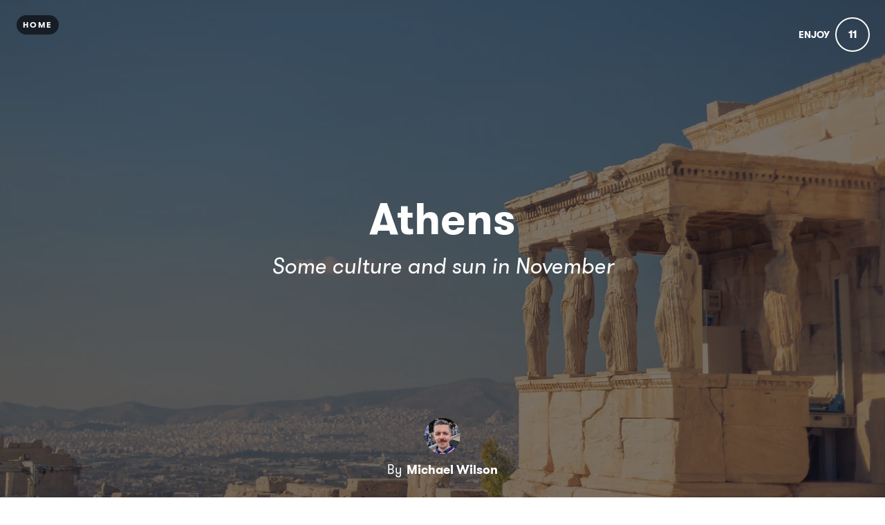

--- FILE ---
content_type: text/html; charset=utf-8
request_url: https://www.atikusphoto.co.uk/athens
body_size: 18374
content:
<!DOCTYPE html>
<html lang="en">
<head>
    
      <!-- Google tag (gtag.js) -->
      <script async src="https://www.googletagmanager.com/gtag/js?id=G-GM95J47GSV"></script>
      <script>
        window.dataLayer = window.dataLayer || [];
        function gtag(){dataLayer.push(arguments);}
        gtag('js', new Date());

        gtag('config', 'G-GM95J47GSV');
      </script>
    


<!-- Legacy GA Tracking for User GA - Will Stop working in July 2024! -->
    <script>
      (function(i,s,o,g,r,a,m){i['GoogleAnalyticsObject']=r;i[r]=i[r]||function(){
          (i[r].q=i[r].q||[]).push(arguments)},i[r].l=1*new Date();a=s.createElement(o),
          m=s.getElementsByTagName(o)[0];a.async=1;a.src=g;m.parentNode.insertBefore(a,m)
          })(window,document,'script','https://www.google-analytics.com/analytics.js','ga');

      ga('create', 'UA-5401049-11', 'auto', 'gaUserTracker');
      ga('gaUserTracker.send', 'pageview');
      ga('set', 'anonymizeIp', true);
    </script>

          <!-- Meta Pixel Code -->
      <script>
      !function(f,b,e,v,n,t,s)
      {if(f.fbq)return;n=f.fbq=function(){n.callMethod?
      n.callMethod.apply(n,arguments):n.queue.push(arguments)};
      if(!f._fbq)f._fbq=n;n.push=n;n.loaded=!0;n.version='2.0';
      n.queue=[];t=b.createElement(e);t.async=!0;
      t.src=v;s=b.getElementsByTagName(e)[0];
      s.parentNode.insertBefore(t,s)}(window, document,'script',
      'https://connect.facebook.net/en_US/fbevents.js');
      fbq('init', '248053099233330');
      fbq('track', 'PageView');
      </script>
      <noscript><img height="1" width="1" style="display:none"
      src="https://www.facebook.com/tr?id=248053099233330&ev=PageView&noscript=1"
      /></noscript>
      <!-- End Meta Pixel Code -->



    <meta charset="utf-8">
    <meta name="fragment" content="!">





    <script>
    var slowPost = window.setTimeout(function() {
        var el = document.querySelector('.slow-connection-notice');
        if (typeof el != 'undefined') {
            el.style.display = 'block';
        }
    }, 30000);

    window.addEventListener('load', function() {
        window.clearTimeout(slowPost);
    }, false);
    </script>
    <noscript aria-hidden="true">
        This page is taking to long to load, please try later
    </noscript>

    <link rel="search" type="application/opensearchdescription+xml" title="Exposure" href="/opensearch.xml">

    <title>Athens by Michael Wilson - Michael Wilson street photography</title>


    <link rel="stylesheet" href="https://d38vx57y8pbjp3.cloudfront.net/assets/application-9c4d26c74e745c599f31b45cf969c777d235b547e9a692bcb4e16e0ef30aed89.css" media="all" />

    <noscript>
      <link rel="stylesheet" href="https://d38vx57y8pbjp3.cloudfront.net/assets/application-9c4d26c74e745c599f31b45cf969c777d235b547e9a692bcb4e16e0ef30aed89.css" media="all" />
    </noscript>

    <!-- Modernizr -->
    <script src="https://d38vx57y8pbjp3.cloudfront.net/assets/modernizr.bundle-fb01fff5b10803e639ddb6506e59e5e25a98ff839d1317fa972d6b11555645f4.js"></script>

    <meta name="csrf-param" content="authenticity_token" />
<meta name="csrf-token" content="14SSCtxddcHGbgK6gCBLWE6ingUC8KdpG_ZkajSQnMv6ubDwHkabsUEKO0uwqP_MJanxMvnAU0NJc-yoT4e_vg" />

    <link rel="alternate" type="application/rss+xml" title="RSS" href="/feed.rss" />
    

    <script src="https://maps.googleapis.com/maps/api/js?libraries=places&amp;key=AIzaSyCBVtN1NXz0SCd88sQpqboDUPrCBt2jw24"></script>

      <!-- Quill Next Stylesheets -->
      <link rel="stylesheet" href="https://d38vx57y8pbjp3.cloudfront.net/assets/quill.snow-b718fa590ee5353d24539fe61c14433f32004070d04dece6c316a4e26a46247b.css" media="all" />
      <link rel="stylesheet" href="https://d38vx57y8pbjp3.cloudfront.net/assets/quill.bubble-bb04ca9fa7f25e52a68615a3aa42f5a34e13b300b34eed4a3579131a8971457c.css" media="all" />

    <meta name="google-site-verification" content="5oSfqCEF_tpnFz4hqvIw-c7nRX_4cYXfVHbmHNnqcBY" />
    <meta name="google-site-verification" content="i96eKhxprjke1Aa-fbkT8_FhvU3LAuSMM2yXv-phRM0" />
    <meta name="google-site-verification" content="z01s33rmTxmFI9kulAPj5aduq2MG0ubdUqv4Xepp18E" />
    <meta name="msvalidate.01" content="17B3807D50A65EEB366D7C82472971A6" />
    <meta name="p:domain_verify" content="48ce7497dd58f907fda0037e6c21e59d"/>

    <meta name="theme-color" content="#292525">

    <!-- Allow large image previews in search results -->
    <meta name="robots" content="max-image-preview:large">

   <meta id="viewport" name="viewport" content="width=device-width, initial-scale=1, minimum-scale=1, maximum-scale=5">
   <meta name="apple-mobile-web-app-capable" content="yes">
   <meta name="apple-mobile-web-app-status-bar-style" content="black">
   <meta name="HandheldFriendly" content="true">

    <link rel="shortcut icon" href="https://exposure.accelerator.net/production/users/3893/avatar/original-1737562909.jpg;resize(32,32,crop).jpeg?auto=png">
    <link rel="apple-touch-icon-precomposed" href="https://exposure.accelerator.net/production/users/3893/avatar/original-1737562909.jpg;resize(32,32,crop).jpeg?auto=png">

    <meta property="og:title" content="Athens - Michael Wilson street photography">
    <meta property="og:type" content="website">
    <meta property="og:url" content="https://www.atikusphoto.co.uk/athens">
        <meta property="og:image" content="https://exposure.accelerator.net/production/posts/206308/cover-photo/cover-1479819365.jpg;resize(1200,630,crop).jpeg?auto=webp">
        <meta property="og:image" content="https://exposure.accelerator.net/production/photos/zxkbnegwnegnxdl0fswp6tj4ikn8u72e00sk/original.jpg;resize(1200,630,crop).jpeg?auto=webp">
        <meta property="og:image" content="https://exposure.accelerator.net/production/photos/9p3cxr9a5pg0js1twebsurf6rt345m8xkyzq/original.jpg;resize(1200,630,crop).jpeg?auto=webp">
        <meta property="og:image" content="https://exposure.accelerator.net/production/photos/9epr9myptl26wlzsqy009ysyviuai38jnkp9/original.jpg;resize(1200,630,crop).jpeg?auto=webp">
        <meta property="og:image" content="https://exposure.accelerator.net/production/photos/w8sklmpwgf4cukknznifcg14imjnc4ea8iww/original.jpg;resize(1200,630,crop).jpeg?auto=webp">
        <meta property="og:image" content="https://exposure.accelerator.net/production/photos/m8ep6vieimw34by5kvb7ta9k9j08hd6wmir5/original.jpg;resize(1200,630,crop).jpeg?auto=webp">
        <meta property="og:image" content="https://exposure.accelerator.net/production/photos/yoaqnsb3wbll39xpuab0xjemicqibsxq6uvp/original.jpg;resize(1200,630,crop).jpeg?auto=webp">
        <meta property="og:image" content="https://exposure.accelerator.net/production/photos/funiwjzy5mk7tpbgttfxvquxribemf0t2p0h/original.jpg;resize(1200,630,crop).jpeg?auto=webp">
        <meta property="og:image" content="https://exposure.accelerator.net/production/photos/ltpg78wd5v8j33kexi9ou5wmimgv3eqf3s9i/original.jpg;resize(1200,630,crop).jpeg?auto=webp">
        <meta property="og:image" content="https://exposure.accelerator.net/production/photos/0bnwkb3e1b41cewbu543qpk3xr4npk5hg3um/original.jpg;resize(1200,630,crop).jpeg?auto=webp">
        <meta property="og:image" content="https://exposure.accelerator.net/production/photos/bre4sf6e1o1b68vc5dujcq5mi9huqzc49spl/original.jpg;resize(1200,630,crop).jpeg?auto=webp">

    <meta property="og:description" content="In November, London is cold and it is wet, so we decided to visit a city which not only had loads to do but had a healthy dose of sunshine. Athens was our destination and the weather was glorious!">

    <meta name="thumbnail" content="https://exposure.accelerator.net/production/posts/206308/cover-photo/cover-1479819365.jpg;resize(1200,630,crop).jpeg?auto=webp">

    <!-- Standard Meta tags -->
    <!-- Twitter Cards -->
        <meta name="twitter:card" content="summary_large_image">
        <meta name="twitter:site" content="@exposure">
        <meta name="twitter:title" content="Athens">
        <meta name="twitter:description" content="In November, London is cold and it is wet, so we decided to visit a city which not only had loads to do but had a healthy dose of sunshine. Athens was our destination and the weather was glorious!">
        <meta name="twitter:image:src" content="https://exposure.accelerator.net/production/posts/206308/cover-photo/cover-1479819365.jpg;resize(1200,675,crop).jpeg?auto=webp">

    <meta name="current-user" content="">
    <meta name="user-plan" content="free">
    <meta name="user-is-pro-or-biz" content="">
    <meta name="user-bucket" content="none">

        <meta name="keywords" content="Michael,Wilson,photos,photography,Athens">
        <meta name="description" content="In November, London is cold and it is wet, so we decided to visit a city which not only had loads to do but had a healthy dose of sunshine. Athens was our destination and the weather was glorious!">

    <link rel="canonical" href="https://www.atikusphoto.co.uk/athens">

    <script>
    var EXPOSURE_HOST = 'www.co.uk',
        EXPOSURE_ROOT_HOST = 'exposure.co',
        EXPOSURE_IMAGE_PROXY = 'processor_ai',
        EXPOSURE_IMGIX_PREFIX = 'exposure',
        EXPOSURE_ENV = 'production',
        EXPOSURE_MAX_CATS = false,
        EXPOSURE_ROOT_URL = 'https://exposure.co/';
    </script>

    
    

    <!-- USER JS_HEAD INJECT -->

    <!-- JSON-LD Structured Data for SEO and AI Discovery -->
      <script type="application/ld+json">{"@context":"https://schema.org","@type":"WebSite","name":"Michael Wilson street photography","url":"https://www.atikusphoto.co.uk/","description":"London based street photography","publisher":{"@type":"Person","name":"Michael Wilson","url":"https://www.atikusphoto.co.uk/"}}</script>
      <script type="application/ld+json">{"@context":"https://schema.org","@type":"Person","name":"Michael Wilson","url":"https://www.atikusphoto.co.uk/","image":"https://exposure.accelerator.net/production/users/3893/avatar/original-1737562909.jpg;resize(800,800,crop).jpeg?auto=webp","description":"I'm a London-based street photographer drawn to the beauty of the urban landscape. My work explores the interplay of light and shadow, capturing the mood and atmosphere of city life. I favor clean compositions with strong lines and geometric shapes, often using a minimalist approach to highlight the essence of a scene. My color palette is typically muted and atmospheric, with a focus on creating a sense of mood and depth.","sameAs":["https://instagram.com/atikusphoto","https://youtube.com/https://www.youtube.com/@Chasing-theshadows"]}</script>
      <script type="application/ld+json">{"@context":"https://schema.org","@type":"SiteNavigationElement","name":"Main Navigation","hasPart":[{"@type":"WebPage","name":"Home","url":"https://www.atikusphoto.co.uk/"},{"@type":"WebPage","name":"Stories","url":"https://www.atikusphoto.co.uk/"},{"@type":"WebPage","name":"Categories","url":"https://www.atikusphoto.co.uk/categories"}]}</script>
      <script type="application/ld+json">{"@context":"https://schema.org","@type":"Article","headline":"Athens","description":"In November, London is cold and it is wet, so we decided to visit a city which not only had loads to do but had a healthy dose of sunshine. Athens was our destination and the weather was glorious!","image":"https://exposure.accelerator.net/production/posts/206308/cover-photo/cover-1479819365.jpg;resize(1200,630,crop).jpeg?auto=webp","datePublished":"2016-11-23T10:40:11Z","dateModified":"2026-01-08T23:57:32Z","author":{"@type":"Person","name":"Michael Wilson","url":"https://www.atikusphoto.co.uk/"},"publisher":{"@type":"Organization","name":"Michael Wilson","logo":{"@type":"ImageObject","url":"https://exposure.accelerator.net/production/users/3893/avatar/original-1737562909.jpg;resize(800,800,crop).jpeg?auto=webp"}},"mainEntityOfPage":{"@type":"WebPage","@id":"https://www.atikusphoto.co.uk/athens"},"wordCount":418,"timeRequired":"PT3M"}</script>
      <script type="application/ld+json">{"@context":"https://schema.org","@type":"BreadcrumbList","itemListElement":[{"@type":"ListItem","position":1,"name":"Michael Wilson","item":"https://www.atikusphoto.co.uk/"},{"@type":"ListItem","position":2,"name":"Athens","item":"https://www.atikusphoto.co.uk/athens"}]}</script>

</head>

<body data-search-page="1"
  class="
    
    
    cover-layout-default
    
    type-theme-classic
    classic
     
     
    remove-branding
    "
    data-upgraded=""
    data-can-publish="">







<script>
  if (window.jQuery === undefined)
    document.write('<script src=\"https://d38vx57y8pbjp3.cloudfront.net/assets/jquery/jquery-90f29602d8e298f44fd4dd15f1a53e70bf5529a3994e51d609bc91a13ebbb28a.js\"><\/script>')
  if (window.ExposurePush === undefined)
    document.write('<script src=\"https://d38vx57y8pbjp3.cloudfront.net/assets/push_notifications-3aa0ceace480e5655709e6a55466768536c3c62cf73ed94a7eb02b862273e4f3.js\"><\/script>')
  if (window.ExposureSite === undefined)
    document.write('<script src=\"https://d38vx57y8pbjp3.cloudfront.net/assets/app_v2/sites/base-2e17464a999040132a5ff8b013fa91d9ef9bc1e0ad0be5b8737182775cbf5420.js\"><\/script>')
  if (window.$ExposureFeed === undefined)
    document.write('<script src=\"https://d38vx57y8pbjp3.cloudfront.net/assets/v2/feed-1cec193103f478e82053f0f532506a9fa432e245c0ee817ef7af34709ca920e0.js\"><\/script>')
</script>
<noscript>
Please enable Javascript
</noscript>






<div id="main-wrapper">

    <div class="skip-to-wrapper absolute py2 mt4 col-12 center pointer-events-none sm-remove" style="z-index:999999;">
 <a href="#post-content" class="btn btn-primary pill h6 caps box-shadow-xsm skip-to-content zfu" title="Skip to content of story">
   Skip to content
   <span aria-hidden = "true">↓</span>
 </a>
</div>




<div id="post"
  data-track-clicks="false"
  data-post-id="206308"
  data-is-tier-3="false"
  data-is-tier-2="false"
  data-is-tier-1="true"
  data-is-toggle-cover-overlay="true"
  data-is-toggle-cover-titles="true"
  data-is-lightbox-toggle="true"
  data-is-landing-page-toggle="false"
  data-is-toggle-publish-date="true"
  data-is-animation-effects="true"
  data-is-published="true"
  data-slug="athens"
  data-id="206308"
  data-author-viewing="false"
  data-base-font-size="default"
  data-nudge-enabled="false"
  data-nudge-username="atikusphoto"
  class="global-drag-and-drop    type-theme-sans-serif false-author">


    <div aria-label='Photos from this story' aria-modal='true' id='lightbox' role='dialog'>
<h1 class='hide'>
Photos from this story
</h1>
<div class='nav-bar'>
<div class='nav-bar-wrapper'></div>
<button aria-label='Close Photo' class='close-hook btn hover-fade circle w-40 h-40 p0 center' data-action='close' id='close-lightbox-hook' name='Close Photo' onclick='ga(&#39;send&#39;, &#39;event&#39;, { eventCategory: &#39;Story&#39;, eventAction: &#39;Click&#39;, eventLabel: &#39;Close lightbox&#39;})'>
<div class='icon-cross white sm-h2 h3 relative'></div>
<span class='hide'>Close Photo</span>
</button>
</div>
<div class='next-prev relative'>
<div class='sm-px2'>
<button class='prev-photo-hook btn hover-fade circle w-40 h-40 p0 center' data-action='prev' onclick='ga(&#39;send&#39;, &#39;event&#39;, { eventCategory: &#39;Story&#39;, eventAction: &#39;Click&#39;, eventLabel: &#39;Prev in lightbox&#39;})'>
<div class='icon-arrow-left white sm-h2 h3 relative'></div>
<span class='hide'>Previous Photo</span>
</button>
<button class='next-photo-hook btn hover-fade circle w-40 h-40 p0 center sm-mr1' data-action='next' onclick='ga(&#39;send&#39;, &#39;event&#39;, { eventCategory: &#39;Story&#39;, eventAction: &#39;Click&#39;, eventLabel: &#39;Next in lightbox&#39;})' style='top:-1px'>
<div class='icon-arrow-right white sm-h2 h3 relative'></div>
<span class='hide'>Next Photo</span>
</button>
</div>
</div>
<div class='lightbox-wrapper'>
<div class='absolute bottom-0 right-0 sm-p3 p1' style='z-index:9999999999999999999;'>
<a class='download-hookbtn btn sm-h6 h4 caps' data-download-link onclick='ga(&#39;send&#39;, &#39;event&#39;, { eventCategory: &#39;Photo download&#39;, eventAction: &#39;Click&#39;, eventLabel: &#39;Clicked download from Story lightbox&#39;})' style='z-index:3333333;'>
<span class='icon-arrow-down'></span>
<span class='sm-remove'>Download</span>
</a>
</div>
<div class='photo-container'>
<!-- /If link present -->
<a class='big-damn-link zfu' href='' onclick='ga(&#39;send&#39;, &#39;event&#39;, { eventCategory: &#39;Story&#39;, eventAction: &#39;Click&#39;, eventLabel: &#39;Use lightbox URL&#39;})' rel='noopener' target='_blank' title='Open link from photo'>
<span class='hide'>
Photo link
</span>
<span class='link-render'></span>
</a>
<div class='photo-lid animated'>
</div>
</div>
<div class='photo-meta pointer-events-none'>
<div class='photo-meta-wrapper zfu'>
<!-- /Render if caption exists -->
<span class='h4 caption-render regular serif italic pointer-events-auto type-theme-body'></span>
</div>
</div>
</div>
</div>







<div class="hide" data-sub-url="https://www.co.uk/billing/subscribe?post=athens"></div>
<script type="text/javascript">
  window.storyCategoriesSeed = {
    member: [],
    community: [["architecture","Architecture"],["travel","Travel"]]
  };
  window.memberCategoriesSeed = [["street-photography","street photography",17136],["copenhagen","copenhagen",17137],["travel","travel",17138]];
</script>

<noscript>Please enable Javascript</noscript>


<header id="top" class="story-rhythm">
      <a href="/" class="cd-home print-remove cd-home print-remove btn btn-primary bg-darken-5 caps sm-h6 h7 px1 btn-small pill landing-page-element" title="Home">Home</a>


    <div class="absolute z3 right-0 top-0 header-enjoy p2 sm-px2 sm-mt1">
      <button class='cursor-pointer animated fadeInUp delay-0-4s zfu print-remove story-interaction flex flex-center small read-only' data-agent='5643af141aaac2b30ca523acc92164287a8b8b49' data-enjoyer-id='71117d84-b658-42d4-8299-fda1948ff771' onclick='ga(&#39;send&#39;, &#39;event&#39;, { eventCategory: &#39;Click&#39;, eventAction: &#39;Story interaction&#39;, eventLabel: &#39;Interacted via story cover&#39;})' oncontextmenu='return false;'>
<div class='flex-auto mr1 caps letter-spacing-reset bold sm-h5 h6 interaction-label relative trans-bouncy nowrap no-select hover-fade' rel='tipsy-e' title='Click to show Michael Wilson you enjoyed this story'>
Enjoy
</div>
<div class='relative inline-block border pill border-double center flex flex-center h-30 w-30 p1 count-wrapper trans-bouncy z2 white border-white' oncontextmenu='return false;'>
<span class='hide'>
<div class='absolute animated fadeOutUp none animated-slow interaction-icon h4' style='left:13px;top:-40%;'>
<span>👍</span>
</div>
</span>
<div class='col-12 center bold h4 relative' style='width:60px;left:-10px'>
<span class='enjoy-count sm-h4 h4 relative' style='width: 50px;display: block;'>
11
</span>
</div>
</div>
</button>

    </div>

  

  
  <div class="flex flex-center" id="cover-image">



    <div class="photo-upload-progress zfu cover-photo-upload-progress absolute bottom-0 left-0 pointer-events-none p1 none edit-mode-component-none" style="width:74px;bottom:0;top: initial;height:40px">
      <div class="px1 pill bg-darken-5 white h-30 flex flex-center animated fadeIn edit-mode-component-show">
        <div class="ex-spinner mr1"></div>
        <div class="h5 upload-percent">10%</div>
      </div>
    </div>



    <div id="cover-image-container" class="absolute width-100per height-100per top-0 left-0 bg-cover bg-center animated fadeIn delay-0-3s">


        <div class="cover-spinner z0"></div>

      <img
        alt=""
        class="z1 relative no-select pointer-events-none cover-image-src object-fit-cover animated animated-slow o-0 trans-bouncy object-fit-center"
        src="https://exposure.accelerator.net/production/posts/206308/cover-photo/cover-1479819365.jpg;resize(1300,_,crop).jpeg?auto=webp"
        srcset="https://exposure.accelerator.net/production/posts/206308/cover-photo/cover-1479819365.jpg;resize(1300,_,crop).jpeg?auto=webp 1300w, https://exposure.accelerator.net/production/posts/206308/cover-photo/cover-1479819365.jpg;resize(2000,_,crop).jpeg?auto=webp 2000w, https://exposure.accelerator.net/production/posts/206308/cover-photo/cover-1479819365.jpg;resize(3300,_,crop).jpeg?auto=webp 3300w"
      >
    </div>

    <script>
      var elements = document.querySelectorAll("#cover-image-container img");
      Array.prototype.forEach.call(elements, function(el, i) {
        if (el.complete) {
          el.classList.add("fadeIn");
        } else {
          el.addEventListener("load", function() {
            el.classList.add("fadeIn");
          });
        }

        window.setTimeout(function() {
          el.classList.add("fadeIn");
        }, 10000);
      });
    </script>

    <noscript>
      Javascript will need to be enable to see cover photo effects
    </noscript>




    <div class="post-titles center sm-col-11 px2 mx-auto animated fadeInUp delay-0-7s sm-mb3 mb4">
      <div class="post-titles-wrapper trans-bouncy o1">
          <h1 data-placeholder="Untitled Story" class="tour-tip type-theme-heading h0 lg-h00 sm-h0 sm-letter-spacing-1 col-11 type-theme-heading-reset m0" data-field-name="title">
            Athens
          </h1>

          <h2 class="serif type-theme-body animated fadeInUp delay-0-5s h3 lg-h1 sm-h2 col-12 type-theme-body mx-auto mb0 mt1" data-placeholder="Type a subtitle" data-field-name="subtitle">
            Some culture and sun in November
          </h2>
        </div>
    </div>


    <div class="author-meta author-header animated fadeInUp delay-1s left-0 landing-page-element">

      <a target="" href="https://www.atikusphoto.co.uk/" class="author-avatar trans-bouncy" title="Link to Michael Wilson Exposure site" onclick="ga('send', 'event', { eventCategory: 'Story', eventAction: 'Click', eventLabel: 'Avatar'})">
        <img alt="Michael Wilson" src="https://exposure.accelerator.net/production/users/3893/avatar/original-1737562909.jpg;resize(800,800,crop).jpeg?auto=webp" />
      </a>

      <div class="author-details">

        <span class="name"><strong class="type-theme-body inline-block regular sm-remove">By</strong> <a href="https://www.atikusphoto.co.uk/" class="type-theme-heading">Michael Wilson</a></span>

        <span class="author-attribution">
          
        </span>

      <div class="categories-details-render-wrap">
        <div class="categories-details-render">
        </div>
      </div>

        <span class="post-date type-theme-body story-published-date" style="">
          November 23<sup>rd</sup>, 2016
        </span>
      </div>


    </div>

  </div> <!-- .cover-image -->

  <script>
    $(window).ready(function() {
      var video = $('#cover-video source').get(0);
      if (typeof video === 'undefined') {
        return;
      }
      var src = video.src;
      var regex = /resize\((\d+),(\d+),fit\)/ig;
      var match = regex.exec(src)

      if (match && typeof window.matchMedia === 'function') {
        var width = match[1];
        var height = match[2];

        const mq = window.matchMedia("(max-width: 480px)");
        function watch() {
          if (mq.matches) {
            video.src = src.replace('resize('+ width +','+ height+',fit)', 'resize(920,1200,fit)')
          } else {
            video.src = src
          }
        }

        mq.addListener(watch);
        watch();
      }

    })
  </script>


</header>


    <div id="post-content" class="clearfix">


        <div class="photo-groups-container brand-theme-container">
        </div>

        <div class="col-12 clearfix story-footer-wrapper dark-mode-section relative brand-theme-container">
              <div class="partner-buttons story-rhythm  none">
                <a rel="noopener" href="http://" target="_blank" class="btn btn-primary h6 caps center partner-button color-theme-button bg-off-black pill">
                  Button Label
                </a>
              </div>



          <div style="" class="location-hook-added font-link-color" 
            data-url-proto="https://maps.google.com/maps?q=:query">
          </div>

          <div class="post-location-tag">

            <div class="add-location-tag" rel="tipsy-s" title="You can search for place or venue names to geotag your story.">
                <input type="hidden" aria-label="Where were these photos taken" class="location-lookup pill" value="Athens, Kentrikos Tomeas Athinon, Greece">
            </div>

          </div>
        </div>

        <input type="hidden" name="location-lat" value="">
        <input type="hidden" name="location-lon" value="">



        



        <hr class="section-split">


  </div>
    <div class="col-12 clearfix z3 relative bg-white dark-mode-section brand-theme-container">
      <p class="copyright-notice center type-theme-heading story-rhythm story-rhythm-sm mt4">
  &copy; <span class="year type-theme-heading">2026</span>
  <a class="f-ul border-none font-body-color" href="https://www.atikusphoto.co.uk/">Michael Wilson</a>
  <span class="author-attribution block">
    
  </span>
</p>

<div class="footer-actions print-remove">
  <div id="enjoy-share" >
    <div class="content py3 pt0">
      <div class="mx-auto mb3 inline-block center">
        <div class='relative'>
<button class='cursor-pointer animated fadeInUp delay-0-5s zfu print-remove story-interaction flex flex-center interaction-large read-only' data-agent='5643af141aaac2b30ca523acc92164287a8b8b49' data-enjoyer-id='71117d84-b658-42d4-8299-fda1948ff771' onclick='ga(&#39;send&#39;, &#39;event&#39;, { eventCategory: &#39;Click&#39;, eventAction: &#39;Story interaction&#39;, eventLabel: &#39;Interacted via story footer&#39;})' oncontextmenu='return false;'>
<div class='sm-flex-auto'>
<div class='mr1 caps bold h3 interaction-label relative trans-bouncy nowrap no-select hover-fade letter-spacing-reset'>
Enjoy
</div>
</div>
<div class='invert bg-white inline-block border pill border-double center flex flex-center h-60 p1 count-wrapper trans-bouncy z2 relative off-black border-off-black' oncontextmenu='return false;' style='min-width:20px'>
<span class='hide'>
<div class='absolute animated fadeOutUp none animated-slow interaction-icon h3' style='left:39%;top:-40%;'>
<span>👍</span>
<span class='none'>✨</span>
</div>
</span>
<div class='col-12 center bold h4'>
<span class='enjoy-count sm-h2 h2 relative' style='left:0.2px;top:1.5px'>
11
</span>
</div>
</div>
</button>
</div>

      </div>

      <div class='col-12 invert'>
<ul class='list-reset h2 mt1 mb0 sm-ml2 ml1 share-from-footer'>
<li class='inline-block'>
<a class='no-ul share-story-button border-none btn p0 hover-fade rounded off-black circle w-40 h-40 bg-white' href='mailto:?subject=Check out this story on Exposure!&amp;body=https://www.atikusphoto.co.uk/athens' onclick='ga(&#39;send&#39;, &#39;event&#39;, { eventCategory: &#39;Story&#39;, eventAction: &#39;Click&#39;, eventLabel: &#39;Emailed story via footer&#39;});' rel='tipsy-w noopener' title='Open a new email with a link to this story'>
<span class='hide'>Email story</span>
<span aria-hidden='true' class='icon-mail relative' style='top:2px'></span>
</a>
</li>
<li class='inline-block'>
<a class='no-ul share-story-button border-none btn p0 hover-fade rounded off-black circle w-40 h-40 bg-white embed-story-button' href='/athens/embed' onclick='ga(&#39;send&#39;, &#39;event&#39;, { eventCategory: &#39;Story&#39;, eventAction: &#39;Click&#39;, eventLabel: &#39;Embeded story via footer&#39;});' rel='tipsy-w noopener' title='Get HTML code to embed this story in other websites'>
<span class='hide'>Embed story</span>
<span aria-hidden='true' class='icon-code relative' style='top:2px'></span>
</a>
</li>
<li class='inline-block'>
<a class='no-ul share-story-button border-none btn p0 hover-fade rounded off-black circle w-40 h-40 bg-white' data-lang='en' href='https://twitter.com/intent/tweet?url=https://www.atikusphoto.co.uk/athens&amp;amp;related=exposure&amp;amp;text=Athens%20by%20Michael Wilson' onclick='ga(&#39;send&#39;, &#39;event&#39;, { eventCategory: &#39;Story&#39;, eventAction: &#39;Click&#39;, eventLabel: &#39;Shared to Twitter via footer&#39;});' title='Open a X post with a link this story'>
<span class='hide'>Share on X</span>
<span style='font-size:27px'>𝕏</span>
</a>
</li>
<li class='inline-block'>
<a class='no-ul share-story-button border-none btn p0 hover-fade rounded off-black circle w-40 h-40 bg-white' data-lang='en' href='https://www.facebook.com/sharer/sharer.php?u=https://www.atikusphoto.co.uk/athens' onclick='ga(&#39;send&#39;, &#39;event&#39;, { eventCategory: &#39;Story&#39;, eventAction: &#39;Click&#39;, eventLabel: &#39;Shared to Facebook via footer});' rel='noopener' target='_blank' title='Open a new Facebook post with a link this story'>
<span class='hide'>Share on Facebook</span>
<span aria-hidden='true' class='icon-facebook' style='top:-3px'></span>
</a>
</li>
</ul>
</div>

    </div>
  </div>
</div>

<footer class="share-enabled mt2 sm-mt0 print-remove bg-white landing-page-element invert">
  <div class="story-member-meta">
    <div class='member-meta clearfix relative sm-px0 px2 color-theme hover-hidden-wrapper type-theme-sans-serif'>
<div class='avatar-full-name'>
<div class='member-avatar-logo sm-py2 sm-px0 px3 py1 center relative hover-hidden-wrapper'>
<!-- /Member Avatar -->
<a class='avatar avatar-md mb1 hover-fade relative no-ul mt1 border-none hover-lift' href='https://www.atikusphoto.co.uk/' target='' title='Michael Wilson'>
<img alt='Photo of Michael Wilson' class='col-12 invert' src='https://exposure.accelerator.net/production/users/3893/avatar/original-1737562909.jpg;resize(800,800,crop).jpeg?auto=webp'>
<!-- /Verifed Badge -->
</a>
</div>
<div class='md-col-6 sm-col-10 mx-auto center member-info'>
<div class='bold h1-responsive h1 block m0 member-name caps letter-spacing-reset relative type-theme-heading type-theme-heading-reset mt1 sm-mb2 mb0 line-height-reset off-black' style='line-height: 1;'>
<a class='off-black f-ul hover-fade border-none color-theme font-body-color' href='https://www.atikusphoto.co.uk/' target='' title='Michael Wilson'>
Michael Wilson
</a>
</div>
</div>
</div>
<div class='md-col-6 sm-col-10 mx-auto center aux-wrapper sm-mt0 mt2'>
<div class='member-bio w-500 mx-auto serif py1'>
<div class='regular'>
<div class='regular m0 md-h4 serif py2 type-theme-body color-theme off-blackfont-body-color invert'>
I'm a London-based street photographer drawn to the beauty of the urban landscape. My work explores the interplay of light and shadow, capturing the mood and atmosphere of city life. I favor clean compositions with strong lines and geometric shapes, often using a minimalist approach to highlight the essence of a scene. My color palette is typically muted and atmospheric, with a focus on creating a sense of mood and depth.
</div>
</div>
</div>

</div>
</div>

    <style>
      a.block.border-none.center.member-logo-wrapper.mx-auto.no-ul.sm-mt2 {
        width: 80% !important;
        max-width: 200px !important;
    }
    </style>

        <div class="contact-via-story mb2">
          
        </div>


        <div class="mt2" id="subscribe-to-members-stories">
        <div class='color-theme  type-theme-sans-serif'>
<div class='mx-auto bg-white w-400 z5 sm-p3 p2 js-subscribe-to-stories color-theme uber-rounded' data-username='atikusphoto'>
<div class='md-px3 center trans-ease-in-out'>
<div class='pre-subscribe'>
<div class='mb2 off-black gray type-theme-heading color-theme'>
Join
<stong class='off-black bold color-theme'>56</stong>
others
</div>
<label class='h2 m0 sm-mt1 caps letter-spacing-reset fade-hover bold off-black type-theme-heading display-name color-theme' for='subscribe-to-stories-email' style='line-height:1'>
Stay updated
</label>
<div>
<input class='field col-12 center regular off-black mt2' data-invalid-email-message='Oops! Please make sure you’ve entered a valid email.' data-locale='en' data-post-id='206308' data-source='story-footer' id='subscribe-to-stories-email' placeholder='Enter your email address' required style='height:50px' type='email' value=''>
<input id='subscribe-mailing-list' type='hidden' value='all'>
<button class='btn btn-primary bg-off-black btn-big col-12 uber-rounded box-shadow-xsm mt2 caps h6 color-theme-button js-subscribe-submit-button' data-action='submit-subscribe-form'>
Subscribe to Stories
</button>
<script async='' defer='defer' src='https://www.google.com/recaptcha/enterprise.js?render=6LdWhUMsAAAAAM5E5hXqBvM7IZ-J5TwBrPe8mxDO'></script>
</div>
<div class='center'>
</div>
</div>
<div class='post-subscribe' style='display:none'>
<div class='h2 bold m0 caps letter-spacing-reset mb3 off-black type-theme-heading color-theme'>Great, You Are Now Subscribed!</div>
</div>
</div>
<div class='px3 mt2 pre-subscribe-disclaimer'>
<div class='h6 regular m0 off-black line-height-reset center'>
<span class='color-theme type-theme-body'>
Unsubscribe anytime. Protected by reCAPTCHA
<a class='muted' href='https://policies.google.com/privacy' rel='noopener' target='_blank'>Privacy</a>
&
<a class='muted' href='https://policies.google.com/terms' rel='noopener' target='_blank'>Terms</a>
</span>
</div>
</div>
<script>
  // Update list description when selection changes
  document.addEventListener('DOMContentLoaded', function() {
    var listSelect = document.getElementById('subscribe-mailing-list');
    var descriptionDiv = document.getElementById('subscribe-list-description');
    
    if (listSelect && descriptionDiv && listSelect.tagName === 'SELECT') {
      listSelect.addEventListener('change', function() {
        var selectedOption = this.options[this.selectedIndex];
        var description = selectedOption.getAttribute('data-description') || '';
        
        if (description.trim()) {
          descriptionDiv.textContent = description;
          descriptionDiv.style.display = '';
        } else {
          descriptionDiv.style.display = 'none';
        }
      });
    }
  });
</script>

</div>
</div>

        </div>



      <div class="h2 sm-mb0 mb3 col-10 mx-auto mt2 ">
        <div class="h4 bold m0 mb2 caps h6 type-theme-heading off-black font-body-color">
          Follow
            Me
        </div>
        <nav aria-label='Social Media Links Navigation' class='member-social-links muted'>
<a class='icon-instagram no-ul hover-fade m0 off-black px1 hover-lift relative border-none mb1 inline-block color-theme font-link-color' href='http://instagram.com/atikusphoto' onclick='ga(&#39;send&#39;, &#39;event&#39;, { eventCategory: &#39;Story&#39;, eventAction: &#39;Click&#39;, eventLabel: &#39;Clicked Instagram social link&#39;})' rel='noopener' style='top:2px' target='_blank' title='Michael Wilson on Instagram'>
<span class='hide'>Instagram</span>
</a>
<a class='icon-youtube no-ul hover-fade m0 off-black px1 hover-lift relative border-none mb1 inline-block color-theme font-link-color' href='https://www.youtube.com/@Chasing-theshadows' onclick='ga(&#39;send&#39;, &#39;event&#39;, { eventCategory: &#39;Story&#39;, eventAction: &#39;Click&#39;, eventLabel: &#39;Clicked Youtube social link&#39;})' rel='noopener' style='top:2px' target='_blank' title='Michael Wilson on YouTube'>
<span class='hide'>Youtube</span>
</a>
<a class='icon-rss no-ul hover-fade m0 off-black px1 hover-lift relative border-none mb1 inline-block color-theme font-link-color' href='/feed.rss' onclick='ga(&#39;send&#39;, &#39;event&#39;, { eventCategory: &#39;Story&#39;, eventAction: &#39;Click&#39;, eventLabel: &#39;Clicked RSS social link&#39;})' rel='noopener' style='top:2px' target='_blank' title='Michael Wilson’s RSS Feed'>
<span class='hide'>RSS</span>
</a>
</nav>

      </div>
  </div>




  <div class='member-legal-options h7 caps mt2 type-theme-heading'>
<a class='btn btn color-theme pill pp-link' href='https://www.exposure.co/privacy' rel='noopener' target='_blank' title='Link to Michael Wilson Privacy Policy'>
Privacy Policy
</a>
<a class='btn btn color-theme pill tos-link' href='https://www.exposure.co/terms' rel='noopener' target='_blank' title='Link to Michael Wilson Terms of Service'>
Terms of Service
</a>
<a class='btn btn color-theme pill report-link' href='https://www.exposure.co/report' rel='noopener' target='_blank' title='Report a story or story'>
Report
</a>
<a class='btn btn color-theme pill accessibility-link' href='/accessibility' title='Accessibility statement for Michael Wilson'>
Accessibility
</a>
</div>


</footer>

  <div id="story-footer-nav" class="bg-silver print-remove landing-page-element">
        <style>
  .single-story .mores-posts-post {
    float:none;
    margin:0px auto;
  }
  
  .two-stories {
    text-align:center;
  }
  .two-stories .mores-posts-post {
    float:none;
    display:inline-block
  }
</style>
<div class='header col-12'>
<div class='sm-h2 h3 bold type-theme-heading col-12 more-stories-by sm-py4 py3'>
<a class="no-ul border-none" href="https://www.atikusphoto.co.uk/">More Stories by Michael Wilson</a>
</div>
</div>
<div class='stories clear clearfix sm-col-11 mx-auto https://www.atikusphoto.co.uk/'>
<div class='sm-col col-12 sm-col-6 md-col-4 sm-mb0 mb3 mores-posts-post hover-lift'>
<div class='md-px3 px2'>
<a class='no-ul border-none block hover-fade block clearfix' href='https://www.atikusphoto.co.uk/reflections-in-street-photography' onclick='ga(&#39;send&#39;, &#39;event&#39;, { eventCategory: &#39;Click&#39;, eventAction: &#39;StoryFooter&#39;, eventLabel: &#39;Clicked More Stories card&#39;})' title='Read Reflections in street photography by Michael Wilson'>
<img alt='Read Reflections in street photography by Michael Wilson' class='col-12 left' src='https://exposure.accelerator.net/production/gallery_4978596/photos/ph_vbkntpzbdj8mwgv5/photo.jpg;quality(60)/resize(700,400,crop)/1x.jpeg?auto=webp'>
</a>
<div class='story-meta left-align bg-white p3 flex flex-center'>
<div class='flex-auto border-right sm-mr2 mr1'>
<div class='h3 md-h3 h4 bold type-theme-heading mt1 caps'>
<a class='no-ul border-none letter-spacing-reset block' href='https://www.atikusphoto.co.uk/reflections-in-street-photography' onclick='ga(&#39;send&#39;, &#39;event&#39;, { eventCategory: &#39;Click&#39;, eventAction: &#39;StoryFooter&#39;, eventLabel: &#39;Clicked More Stories card Read button&#39;})' title='Read Reflections in street photography by Michael Wilson'>
<span class='block truncate col-11 letter-spacing-reset nowrap'>
Reflections in street photography
</span>
<h3 class='m0 mt1 serif regular italic block truncate col-11 type-theme-body h5'>
October 1<sup>st</sup>, 2025
</h3>
</a>
</div>
</div>
<div>
<a class='btn caps h6 pr0' href='https://www.atikusphoto.co.uk/reflections-in-street-photography' title='Read Reflections in street photography by Michael Wilson'>
<span class='off-black'>
Read
</span>
</a>
</div>
</div>
</div>
</div>
<div class='sm-col col-12 sm-col-6 md-col-4 sm-mb0 mb3 mores-posts-post hover-lift'>
<div class='md-px3 px2'>
<a class='no-ul border-none block hover-fade block clearfix' href='https://www.atikusphoto.co.uk/san-sebastian' onclick='ga(&#39;send&#39;, &#39;event&#39;, { eventCategory: &#39;Click&#39;, eventAction: &#39;StoryFooter&#39;, eventLabel: &#39;Clicked More Stories card&#39;})' title='Read San Sebastian by Michael Wilson'>
<img alt='Read San Sebastian by Michael Wilson' class='col-12 left' src='https://exposure.accelerator.net/production/gallery_4977254/photos/ph_b2xavtpbspm4k72p/photo.jpg;quality(60)/resize(700,400,crop)/1x.jpeg?auto=webp'>
</a>
<div class='story-meta left-align bg-white p3 flex flex-center'>
<div class='flex-auto border-right sm-mr2 mr1'>
<div class='h3 md-h3 h4 bold type-theme-heading mt1 caps'>
<a class='no-ul border-none letter-spacing-reset block' href='https://www.atikusphoto.co.uk/san-sebastian' onclick='ga(&#39;send&#39;, &#39;event&#39;, { eventCategory: &#39;Click&#39;, eventAction: &#39;StoryFooter&#39;, eventLabel: &#39;Clicked More Stories card Read button&#39;})' title='Read San Sebastian by Michael Wilson'>
<span class='block truncate col-11 letter-spacing-reset nowrap'>
San Sebastian
</span>
<h3 class='m0 mt1 serif regular italic block truncate col-11 type-theme-body h5'>
September 1<sup>st</sup>, 2025
</h3>
</a>
</div>
</div>
<div>
<a class='btn caps h6 pr0' href='https://www.atikusphoto.co.uk/san-sebastian' title='Read San Sebastian by Michael Wilson'>
<span class='off-black'>
Read
</span>
</a>
</div>
</div>
</div>
</div>
<div class='sm-col col-12 sm-col-6 md-col-4 sm-mb0 mb3 mores-posts-post hover-lift'>
<div class='md-px3 px2'>
<a class='no-ul border-none block hover-fade block clearfix' href='https://www.atikusphoto.co.uk/improve-your-composition-using-the-frame-within-a-frame-technique' onclick='ga(&#39;send&#39;, &#39;event&#39;, { eventCategory: &#39;Click&#39;, eventAction: &#39;StoryFooter&#39;, eventLabel: &#39;Clicked More Stories card&#39;})' title='Read Improve your composition using the &#39;Frame within a frame&#39; technique by Michael Wilson'>
<img alt='Read Improve your composition using the &#39;Frame within a frame&#39; technique by Michael Wilson' class='col-12 left' src='https://exposure.accelerator.net/production/posts/4972826/cover-photo/cover-1749753198.jpg;resize(700,400,crop)/1x.jpeg?auto=webp'>
</a>
<div class='story-meta left-align bg-white p3 flex flex-center'>
<div class='flex-auto border-right sm-mr2 mr1'>
<div class='h3 md-h3 h4 bold type-theme-heading mt1 caps'>
<a class='no-ul border-none letter-spacing-reset block' href='https://www.atikusphoto.co.uk/improve-your-composition-using-the-frame-within-a-frame-technique' onclick='ga(&#39;send&#39;, &#39;event&#39;, { eventCategory: &#39;Click&#39;, eventAction: &#39;StoryFooter&#39;, eventLabel: &#39;Clicked More Stories card Read button&#39;})' title='Read Improve your composition using the &#39;Frame within a frame&#39; technique by Michael Wilson'>
<span class='block truncate col-11 letter-spacing-reset nowrap'>
Improve your composition using the &#39;Frame within a frame&#39; technique
</span>
<h3 class='m0 mt1 serif regular italic block truncate col-11 type-theme-body h5'>
Simplify your compositions and add depth to your storytelling
</h3>
</a>
</div>
</div>
<div>
<a class='btn caps h6 pr0' href='https://www.atikusphoto.co.uk/improve-your-composition-using-the-frame-within-a-frame-technique' title='Read Improve your composition using the &#39;Frame within a frame&#39; technique by Michael Wilson'>
<span class='off-black'>
Read
</span>
</a>
</div>
</div>
</div>
</div>
<div class='sm-col col-12 sm-col-6 md-col-4 sm-mb0 mb3 mores-posts-post hover-lift'>
<div class='md-px3 px2'>
<a class='no-ul border-none block hover-fade block clearfix' href='https://www.atikusphoto.co.uk/a-sunny-weekend-in-copenhagen' onclick='ga(&#39;send&#39;, &#39;event&#39;, { eventCategory: &#39;Click&#39;, eventAction: &#39;StoryFooter&#39;, eventLabel: &#39;Clicked More Stories card&#39;})' title='Read A sunny weekend in Copenhagen by Michael Wilson'>
<img alt='Read A sunny weekend in Copenhagen by Michael Wilson' class='col-12 left' src='https://exposure.accelerator.net/production/gallery_4968226/photos/ph_wuki2fpptr8opx49/photo.jpg;quality(60)/resize(700,400,crop)/1x.jpeg?auto=webp'>
</a>
<div class='story-meta left-align bg-white p3 flex flex-center'>
<div class='flex-auto border-right sm-mr2 mr1'>
<div class='h3 md-h3 h4 bold type-theme-heading mt1 caps'>
<a class='no-ul border-none letter-spacing-reset block' href='https://www.atikusphoto.co.uk/a-sunny-weekend-in-copenhagen' onclick='ga(&#39;send&#39;, &#39;event&#39;, { eventCategory: &#39;Click&#39;, eventAction: &#39;StoryFooter&#39;, eventLabel: &#39;Clicked More Stories card Read button&#39;})' title='Read A sunny weekend in Copenhagen by Michael Wilson'>
<span class='block truncate col-11 letter-spacing-reset nowrap'>
A sunny weekend in Copenhagen
</span>
<h3 class='m0 mt1 serif regular italic block truncate col-11 type-theme-body h5'>
April 2<sup>nd</sup>, 2025
</h3>
</a>
</div>
</div>
<div>
<a class='btn caps h6 pr0' href='https://www.atikusphoto.co.uk/a-sunny-weekend-in-copenhagen' title='Read A sunny weekend in Copenhagen by Michael Wilson'>
<span class='off-black'>
Read
</span>
</a>
</div>
</div>
</div>
</div>
<div class='sm-col col-12 sm-col-6 md-col-4 sm-mb0 mb3 mores-posts-post hover-lift'>
<div class='md-px3 px2'>
<a class='no-ul border-none block hover-fade block clearfix' href='https://www.atikusphoto.co.uk/how-photography-workshops-can-enhance-your-skills-and-creativity' onclick='ga(&#39;send&#39;, &#39;event&#39;, { eventCategory: &#39;Click&#39;, eventAction: &#39;StoryFooter&#39;, eventLabel: &#39;Clicked More Stories card&#39;})' title='Read How photography workshops can enhance your skills and creativity by Michael Wilson'>
<img alt='Read How photography workshops can enhance your skills and creativity by Michael Wilson' class='col-12 left' src='https://exposure.accelerator.net/production/posts/4966676/cover-photo/cover-1741359115.jpg;resize(700,400,crop)/1x.jpeg?auto=webp'>
</a>
<div class='story-meta left-align bg-white p3 flex flex-center'>
<div class='flex-auto border-right sm-mr2 mr1'>
<div class='h3 md-h3 h4 bold type-theme-heading mt1 caps'>
<a class='no-ul border-none letter-spacing-reset block' href='https://www.atikusphoto.co.uk/how-photography-workshops-can-enhance-your-skills-and-creativity' onclick='ga(&#39;send&#39;, &#39;event&#39;, { eventCategory: &#39;Click&#39;, eventAction: &#39;StoryFooter&#39;, eventLabel: &#39;Clicked More Stories card Read button&#39;})' title='Read How photography workshops can enhance your skills and creativity by Michael Wilson'>
<span class='block truncate col-11 letter-spacing-reset nowrap'>
How photography workshops can enhance your skills and creativity
</span>
<h3 class='m0 mt1 serif regular italic block truncate col-11 type-theme-body h5'>
Learning a new way of seeing from the wonderful Paul Harrison
</h3>
</a>
</div>
</div>
<div>
<a class='btn caps h6 pr0' href='https://www.atikusphoto.co.uk/how-photography-workshops-can-enhance-your-skills-and-creativity' title='Read How photography workshops can enhance your skills and creativity by Michael Wilson'>
<span class='off-black'>
Read
</span>
</a>
</div>
</div>
</div>
</div>
<div class='sm-col col-12 sm-col-6 md-col-4 sm-mb0 mb3 mores-posts-post hover-lift'>
<div class='md-px3 px2'>
<a class='no-ul border-none block hover-fade block clearfix' href='https://www.atikusphoto.co.uk/let-shadows-be-shadows' onclick='ga(&#39;send&#39;, &#39;event&#39;, { eventCategory: &#39;Click&#39;, eventAction: &#39;StoryFooter&#39;, eventLabel: &#39;Clicked More Stories card&#39;})' title='Read Let shadows be shadows by Michael Wilson'>
<img alt='Read Let shadows be shadows by Michael Wilson' class='col-12 left' src='https://exposure.accelerator.net/production/posts/4965357/cover-photo/cover-1739794866.jpg;resize(700,400,crop)/1x.jpeg?auto=webp'>
</a>
<div class='story-meta left-align bg-white p3 flex flex-center'>
<div class='flex-auto border-right sm-mr2 mr1'>
<div class='h3 md-h3 h4 bold type-theme-heading mt1 caps'>
<a class='no-ul border-none letter-spacing-reset block' href='https://www.atikusphoto.co.uk/let-shadows-be-shadows' onclick='ga(&#39;send&#39;, &#39;event&#39;, { eventCategory: &#39;Click&#39;, eventAction: &#39;StoryFooter&#39;, eventLabel: &#39;Clicked More Stories card Read button&#39;})' title='Read Let shadows be shadows by Michael Wilson'>
<span class='block truncate col-11 letter-spacing-reset nowrap'>
Let shadows be shadows
</span>
<h3 class='m0 mt1 serif regular italic block truncate col-11 type-theme-body h5'>
How I find beauty in the obscured
</h3>
</a>
</div>
</div>
<div>
<a class='btn caps h6 pr0' href='https://www.atikusphoto.co.uk/let-shadows-be-shadows' title='Read Let shadows be shadows by Michael Wilson'>
<span class='off-black'>
Read
</span>
</a>
</div>
</div>
</div>
</div>
</div>

  </div>

<div class='edit-mode-component-hide pointer-events-none'>
<a class='pointer-events-auto black no-ul h3 fixed bottom-0 left-0 btn mb1 bg-white circle px1 ml1 back-to-top z4 smoothScroll xsm-shadow bg-team-light color-team-dark box-shadow-xsm overflow-hidden color-theme' href='#top' style='display:none;width:24px;height:24px;' title='Back to the top'>
<span class='hide'>Back to the top</span>
<div class='icon-up-arrow-alt relative' style='top: 1px;left: 2px;'></div>
</a>
</div>




    </div>
  </div>



  




  <script type="text/javascript">
  var currentUserSeed = {},
      postSeed = {"id":206308,"user_id":3893,"slug":"athens","title":"Athens","lat":null,"lon":null,"location":"Athens, Kentrikos Tomeas Athinon, Greece","cover_photo_file_name":"20161118-DSC_8119.jpg","cover_photo_content_type":"image/jpeg","cover_photo_file_size":1042968,"cover_photo_updated_at":1479819365,"published_at":1479897611,"ever_published":true,"disable_enjoys":false,"hide_date":false,"is_nsfw":false,"cta_btn_label":null,"cta_btn_color":"#","cta_btn_url":"http://","dark_theme":false,"hide_disqus":false,"no_pad":false,"hide_cover":false,"hide_avatar":false,"copy_of_id":null,"copy_done_at":null,"post_type":"story","gal_layout":null,"gal_colors":null,"can_dl_photos":false,"cover_layout_split":false,"cover_layout":"overlay","cover_photo_position":"center","send_email_notification":true,"lightbox_toggle":true,"cover_layout_option":"default","toggle_cover_overlay":true,"toggle_cover_titles":true,"cover_video_file_name":null,"cover_video_content_type":null,"cover_video_file_size":null,"cover_video_updated_at":null,"base_font_size":"default","story_interaction_label":"Enjoy","landing_page_toggle":false,"link_share_image_file_name":null,"link_share_image_content_type":null,"link_share_image_file_size":null,"link_share_image_updated_at":null,"track_link_clicks":true,"categories":{"26":{"name":"Architecture","slug":"architecture","prefix":"categories"},"20":{"name":"Travel","slug":"travel","prefix":"categories"}},"gallery_desc":"\u003cp\u003eIn November, London is cold and it is wet, so we decided to visit a city which not only had loads to do but had a healthy dose of sunshine. Athens was our destination and the weather was glorious!\u003c/p\u003e"},
      photoGroups = [{"id":1218331,"user_id":3893,"post_id":206308,"title":null,"content":"\u003cp\u003eIn November, London is cold and it is wet, so we decided to visit a city which not only had loads to do but had a healthy dose of sunshine. Athens was our destination and the weather was glorious!\u003c/p\u003e","position":1,"group_type":"text","align":"left","video_url":null,"video_embed":null,"last_version_id":null,"published_content":"\u003cp\u003eIn November, London is cold and it is wet, so we decided to visit a city which not only had loads to do but had a healthy dose of sunshine. Athens was our destination and the weather was glorious!\u003c/p\u003e","block_key":null,"gutters":true,"full_width":false,"grid_layout":null,"is_legacy":true,"caption_align":"center","embed_layout":"normal","full_width_layout":"normal","caption":null,"color_option":"default","column_option":"1-column","alignment_option":"default","dropcap_option":false,"playback_option":"default","video_type":null},{"id":1217989,"user_id":3893,"post_id":206308,"title":"Acropolis museum","content":"\u003cp\u003eAthens is known for it's ancient history and the ruins that come with that. And while this dominates the city, there's a beautifully modern break in the architecture of the gorgeous Acropolis museum. The concrete and glass lines create some beautiful shapes, which make the building really stand out.\u003c/p\u003e","position":2,"group_type":"set","align":"left","video_url":null,"video_embed":null,"last_version_id":null,"published_content":"\u003cp\u003eAthens is known for it's ancient history and the ruins that come with that. And while this dominates the city, there's a beautifully modern break in the architecture of the gorgeous Acropolis museum. The concrete and glass lines create some beautiful shapes, which make the building really stand out.\u003c/p\u003e","block_key":null,"gutters":true,"full_width":false,"grid_layout":null,"is_legacy":true,"caption_align":"center","embed_layout":"normal","full_width_layout":"normal","caption":null,"color_option":"default","column_option":"1-column","alignment_option":"default","dropcap_option":false,"playback_option":"default","video_type":null},{"id":1217993,"user_id":3893,"post_id":206308,"title":"Acropolis and Parthenon","content":"\u003cp\u003eFrom pretty much anywhere in Athens, it's impossible to miss the imposing figure of the Acropolis hill and the Parthenon which sits atop it. This is the iconic symbol of Athens so it was first on the list of places to explore. There's so much history to take in as you stroll up the hill and the views all around Athens provide a beautiful backdrop.\u003c/p\u003e","position":3,"group_type":"set","align":"left","video_url":null,"video_embed":null,"last_version_id":null,"published_content":"\u003cp\u003eFrom pretty much anywhere in Athens, it's impossible to miss the imposing figure of the Acropolis hill and the Parthenon which sits atop it. This is the iconic symbol of Athens so it was first on the list of places to explore. There's so much history to take in as you stroll up the hill and the views all around Athens provide a beautiful backdrop.\u003c/p\u003e","block_key":null,"gutters":true,"full_width":false,"grid_layout":null,"is_legacy":true,"caption_align":"center","embed_layout":"normal","full_width_layout":"normal","caption":null,"color_option":"default","column_option":"1-column","alignment_option":"default","dropcap_option":false,"playback_option":"default","video_type":null},{"id":1217998,"user_id":3893,"post_id":206308,"title":null,"content":"\u003cp\u003eWalking through the streets of Athens is constantly interesting. There's a huge amount of graffiti to feast your eyes on and the buildings vary in style. Some buildings look like they're about to fall down, while others glisten in the sunshine. It's a beautiful city to get lost in.\u003c/p\u003e","position":4,"group_type":"set","align":"left","video_url":null,"video_embed":null,"last_version_id":null,"published_content":"\u003cp\u003eWalking through the streets of Athens is constantly interesting. There's a huge amount of graffiti to feast your eyes on and the buildings vary in style. Some buildings look like they're about to fall down, while others glisten in the sunshine. It's a beautiful city to get lost in.\u003c/p\u003e","block_key":null,"gutters":true,"full_width":false,"grid_layout":null,"is_legacy":true,"caption_align":"center","embed_layout":"normal","full_width_layout":"normal","caption":null,"color_option":"default","column_option":"1-column","alignment_option":"default","dropcap_option":false,"playback_option":"default","video_type":null},{"id":1218002,"user_id":3893,"post_id":206308,"title":"Academy of Athens","content":"\u003cp\u003eWe jumped on an open top bus tour to get our bearings. As the bus passed through the area where the Academy of Athens lives we both instantly noted we'd want to be back here to explore further. Along with the Academy, there's the National Library of Greece and Saint Dionysius Cathedral, which are all spectacular in their own right.\u003c/p\u003e","position":5,"group_type":"set","align":"left","video_url":null,"video_embed":null,"last_version_id":null,"published_content":"\u003cp\u003eWe jumped on an open top bus tour to get our bearings. As the bus passed through the area where the Academy of Athens lives we both instantly noted we'd want to be back here to explore further. Along with the Academy, there's the National Library of Greece and Saint Dionysius Cathedral, which are all spectacular in their own right.\u003c/p\u003e","block_key":null,"gutters":true,"full_width":false,"grid_layout":null,"is_legacy":true,"caption_align":"center","embed_layout":"normal","full_width_layout":"normal","caption":null,"color_option":"default","column_option":"1-column","alignment_option":"default","dropcap_option":false,"playback_option":"default","video_type":null},{"id":1218007,"user_id":3893,"post_id":206308,"title":"Panathenaic Stadium","content":"\u003cp\u003eThe Olympic games are \u003cspan style=\"color:rgb(34, 34, 34);\"\u003esynonymous with Greece and the Panathenaic stadium was the site of the first modern olympic games in 1896. The track has long straights and very tight turns, which make the stadium a different shape to most athletics tracks.\u003c/span\u003e\u003c/p\u003e","position":6,"group_type":"set","align":"left","video_url":null,"video_embed":null,"last_version_id":null,"published_content":"\u003cp\u003eThe Olympic games are \u003cspan style=\"color:rgb(34, 34, 34);\"\u003esynonymous with Greece and the Panathenaic stadium was the site of the first modern olympic games in 1896. The track has long straights and very tight turns, which make the stadium a different shape to most athletics tracks.\u003c/span\u003e\u003c/p\u003e","block_key":null,"gutters":true,"full_width":false,"grid_layout":null,"is_legacy":true,"caption_align":"center","embed_layout":"normal","full_width_layout":"normal","caption":null,"color_option":"default","column_option":"1-column","alignment_option":"default","dropcap_option":false,"playback_option":"default","video_type":null},{"id":1218005,"user_id":3893,"post_id":206308,"title":"Temple of Olympian Zeus","content":"\u003cp\u003eNext stop was the Temple of Olympian Zeus, which started construction in 6th century BC. The columns are really impressive even the one that was toppled by a storm in the 1980's gives an extra insight into how they were constructed.\u003c/p\u003e","position":7,"group_type":"set","align":"left","video_url":null,"video_embed":null,"last_version_id":null,"published_content":"\u003cp\u003eNext stop was the Temple of Olympian Zeus, which started construction in 6th century BC. The columns are really impressive even the one that was toppled by a storm in the 1980's gives an extra insight into how they were constructed.\u003c/p\u003e","block_key":null,"gutters":true,"full_width":false,"grid_layout":null,"is_legacy":true,"caption_align":"center","embed_layout":"normal","full_width_layout":"normal","caption":null,"color_option":"default","column_option":"1-column","alignment_option":"default","dropcap_option":false,"playback_option":"default","video_type":null},{"id":1218020,"user_id":3893,"post_id":206308,"title":null,"content":"\u003cp\u003eIf you're ever in need of some November sun and put Athens high on the list of places to consider. There's so much history to discover, the loads of great bars and restaurants to enjoy and the weather was lovely the whole time we were there. Shorts and t-shirt for the win!\u003c/p\u003e","position":8,"group_type":"single","align":"left","video_url":null,"video_embed":null,"last_version_id":null,"published_content":"\u003cp\u003eIf you're ever in need of some November sun and put Athens high on the list of places to consider. There's so much history to discover, the loads of great bars and restaurants to enjoy and the weather was lovely the whole time we were there. Shorts and t-shirt for the win!\u003c/p\u003e","block_key":null,"gutters":true,"full_width":false,"grid_layout":null,"is_legacy":true,"caption_align":"center","embed_layout":"normal","full_width_layout":"normal","caption":null,"color_option":"default","column_option":"1-column","alignment_option":"default","dropcap_option":false,"playback_option":"default","video_type":null}],
      photos = {"1217993":[{"id":3304013,"user_id":3893,"post_id":206308,"photo_group_id":1217993,"position":1,"photo_content_type":"image/jpeg","photo_key":"m8ep6vieimw34by5kvb7ta9k9j08hd6wmir5","dimensions":"1202x1800","pending":false,"fill_width":false,"caption":null,"link_url":null,"is_curated":false,"curated_at":null,"exif":{},"file_key":null,"width":"1202","height":"1800","aspect_ratio":0.6677777777777778,"is_legacy":true,"deleted_at":null,"download_count":0,"alt_text":null,"is_product":false,"ai_alt_text_pending":false,"asset_url":"https://exposure.accelerator.net/production/photos/m8ep6vieimw34by5kvb7ta9k9j08hd6wmir5/original.jpg","preview_asset_url":"https://exposure.accelerator.net/production/photos/m8ep6vieimw34by5kvb7ta9k9j08hd6wmir5/original.jpg","file_name":"20161118-DSC_8095.jpg","sortable_id":"Photo_3304013","is_video":false,"is_audio":false,"playback_loop":false,"playback_default":false,"preload_lightbox":false,"tier_2_feature":false,"tier_3_feature":false},{"id":3304014,"user_id":3893,"post_id":206308,"photo_group_id":1217993,"position":2,"photo_content_type":"image/jpeg","photo_key":"yoaqnsb3wbll39xpuab0xjemicqibsxq6uvp","dimensions":"1202x1800","pending":false,"fill_width":false,"caption":null,"link_url":null,"is_curated":false,"curated_at":null,"exif":{},"file_key":null,"width":"1202","height":"1800","aspect_ratio":0.6677777777777778,"is_legacy":true,"deleted_at":null,"download_count":0,"alt_text":null,"is_product":false,"ai_alt_text_pending":false,"asset_url":"https://exposure.accelerator.net/production/photos/yoaqnsb3wbll39xpuab0xjemicqibsxq6uvp/original.jpg","preview_asset_url":"https://exposure.accelerator.net/production/photos/yoaqnsb3wbll39xpuab0xjemicqibsxq6uvp/original.jpg","file_name":"20161118-DSC_8105.jpg","sortable_id":"Photo_3304014","is_video":false,"is_audio":false,"playback_loop":false,"playback_default":false,"preload_lightbox":false,"tier_2_feature":false,"tier_3_feature":false},{"id":3304017,"user_id":3893,"post_id":206308,"photo_group_id":1217993,"position":3,"photo_content_type":"image/jpeg","photo_key":"funiwjzy5mk7tpbgttfxvquxribemf0t2p0h","dimensions":"1202x1800","pending":false,"fill_width":false,"caption":null,"link_url":null,"is_curated":false,"curated_at":null,"exif":{},"file_key":null,"width":"1202","height":"1800","aspect_ratio":0.6677777777777778,"is_legacy":true,"deleted_at":null,"download_count":0,"alt_text":null,"is_product":false,"ai_alt_text_pending":false,"asset_url":"https://exposure.accelerator.net/production/photos/funiwjzy5mk7tpbgttfxvquxribemf0t2p0h/original.jpg","preview_asset_url":"https://exposure.accelerator.net/production/photos/funiwjzy5mk7tpbgttfxvquxribemf0t2p0h/original.jpg","file_name":"20161118-DSC_8114.jpg","sortable_id":"Photo_3304017","is_video":false,"is_audio":false,"playback_loop":false,"playback_default":false,"preload_lightbox":false,"tier_2_feature":false,"tier_3_feature":false},{"id":3304012,"user_id":3893,"post_id":206308,"photo_group_id":1217993,"position":4,"photo_content_type":"image/jpeg","photo_key":"ltpg78wd5v8j33kexi9ou5wmimgv3eqf3s9i","dimensions":"1202x1800","pending":false,"fill_width":false,"caption":null,"link_url":null,"is_curated":false,"curated_at":null,"exif":{},"file_key":null,"width":"1202","height":"1800","aspect_ratio":0.6677777777777778,"is_legacy":true,"deleted_at":null,"download_count":0,"alt_text":null,"is_product":false,"ai_alt_text_pending":false,"asset_url":"https://exposure.accelerator.net/production/photos/ltpg78wd5v8j33kexi9ou5wmimgv3eqf3s9i/original.jpg","preview_asset_url":"https://exposure.accelerator.net/production/photos/ltpg78wd5v8j33kexi9ou5wmimgv3eqf3s9i/original.jpg","file_name":"20161118-DSC_8110.jpg","sortable_id":"Photo_3304012","is_video":false,"is_audio":false,"playback_loop":false,"playback_default":false,"preload_lightbox":false,"tier_2_feature":false,"tier_3_feature":false},{"id":3304025,"user_id":3893,"post_id":206308,"photo_group_id":1217993,"position":5,"photo_content_type":"image/jpeg","photo_key":"0bnwkb3e1b41cewbu543qpk3xr4npk5hg3um","dimensions":"1202x1800","pending":false,"fill_width":false,"caption":null,"link_url":null,"is_curated":false,"curated_at":null,"exif":{},"file_key":null,"width":"1202","height":"1800","aspect_ratio":0.6677777777777778,"is_legacy":true,"deleted_at":null,"download_count":0,"alt_text":null,"is_product":false,"ai_alt_text_pending":false,"asset_url":"https://exposure.accelerator.net/production/photos/0bnwkb3e1b41cewbu543qpk3xr4npk5hg3um/original.jpg","preview_asset_url":"https://exposure.accelerator.net/production/photos/0bnwkb3e1b41cewbu543qpk3xr4npk5hg3um/original.jpg","file_name":"20161118-DSC_8123.jpg","sortable_id":"Photo_3304025","is_video":false,"is_audio":false,"playback_loop":false,"playback_default":false,"preload_lightbox":false,"tier_2_feature":false,"tier_3_feature":false},{"id":3304023,"user_id":3893,"post_id":206308,"photo_group_id":1217993,"position":6,"photo_content_type":"image/jpeg","photo_key":"bre4sf6e1o1b68vc5dujcq5mi9huqzc49spl","dimensions":"1202x1800","pending":false,"fill_width":false,"caption":null,"link_url":null,"is_curated":false,"curated_at":null,"exif":{},"file_key":null,"width":"1202","height":"1800","aspect_ratio":0.6677777777777778,"is_legacy":true,"deleted_at":null,"download_count":0,"alt_text":null,"is_product":false,"ai_alt_text_pending":false,"asset_url":"https://exposure.accelerator.net/production/photos/bre4sf6e1o1b68vc5dujcq5mi9huqzc49spl/original.jpg","preview_asset_url":"https://exposure.accelerator.net/production/photos/bre4sf6e1o1b68vc5dujcq5mi9huqzc49spl/original.jpg","file_name":"20161118-DSC_8127.jpg","sortable_id":"Photo_3304023","is_video":false,"is_audio":false,"playback_loop":false,"playback_default":false,"preload_lightbox":false,"tier_2_feature":false,"tier_3_feature":false},{"id":3304024,"user_id":3893,"post_id":206308,"photo_group_id":1217993,"position":7,"photo_content_type":"image/jpeg","photo_key":"f7ysoesofsigwfip17lbpxecdir2zn2tzojk","dimensions":"1800x1202","pending":false,"fill_width":true,"caption":null,"link_url":null,"is_curated":false,"curated_at":null,"exif":{},"file_key":null,"width":"1800","height":"1202","aspect_ratio":1.497504159733777,"is_legacy":true,"deleted_at":null,"download_count":0,"alt_text":null,"is_product":false,"ai_alt_text_pending":false,"asset_url":"https://exposure.accelerator.net/production/photos/f7ysoesofsigwfip17lbpxecdir2zn2tzojk/original.jpg","preview_asset_url":"https://exposure.accelerator.net/production/photos/f7ysoesofsigwfip17lbpxecdir2zn2tzojk/original.jpg","file_name":"20161118-DSC_8125.jpg","sortable_id":"Photo_3304024","is_video":false,"is_audio":false,"playback_loop":false,"playback_default":false,"preload_lightbox":false,"tier_2_feature":false,"tier_3_feature":false}],"1218005":[{"id":3304050,"user_id":3893,"post_id":206308,"photo_group_id":1218005,"position":1,"photo_content_type":"image/jpeg","photo_key":"arhszg0fl453pcf480i7bep14ipw0ukrg47f","dimensions":"1800x1202","pending":false,"fill_width":false,"caption":null,"link_url":null,"is_curated":false,"curated_at":null,"exif":{},"file_key":null,"width":"1800","height":"1202","aspect_ratio":1.497504159733777,"is_legacy":true,"deleted_at":null,"download_count":0,"alt_text":null,"is_product":false,"ai_alt_text_pending":false,"asset_url":"https://exposure.accelerator.net/production/photos/arhszg0fl453pcf480i7bep14ipw0ukrg47f/original.jpg","preview_asset_url":"https://exposure.accelerator.net/production/photos/arhszg0fl453pcf480i7bep14ipw0ukrg47f/original.jpg","file_name":"20161120-DSC_8232.jpg","sortable_id":"Photo_3304050","is_video":false,"is_audio":false,"playback_loop":false,"playback_default":false,"preload_lightbox":false,"tier_2_feature":false,"tier_3_feature":false},{"id":3304051,"user_id":3893,"post_id":206308,"photo_group_id":1218005,"position":2,"photo_content_type":"image/jpeg","photo_key":"8c95ufethx6b5mwrartchaornoy10o5at4d4","dimensions":"1800x1202","pending":false,"fill_width":false,"caption":null,"link_url":null,"is_curated":false,"curated_at":null,"exif":{},"file_key":null,"width":"1800","height":"1202","aspect_ratio":1.497504159733777,"is_legacy":true,"deleted_at":null,"download_count":0,"alt_text":null,"is_product":false,"ai_alt_text_pending":false,"asset_url":"https://exposure.accelerator.net/production/photos/8c95ufethx6b5mwrartchaornoy10o5at4d4/original.jpg","preview_asset_url":"https://exposure.accelerator.net/production/photos/8c95ufethx6b5mwrartchaornoy10o5at4d4/original.jpg","file_name":"20161120-DSC_8228.jpg","sortable_id":"Photo_3304051","is_video":false,"is_audio":false,"playback_loop":false,"playback_default":false,"preload_lightbox":false,"tier_2_feature":false,"tier_3_feature":false},{"id":3304053,"user_id":3893,"post_id":206308,"photo_group_id":1218005,"position":3,"photo_content_type":"image/jpeg","photo_key":"8lxzg6ui7fifkzr6c022r19k9j3fuouuk3a1","dimensions":"1800x1202","pending":false,"fill_width":false,"caption":null,"link_url":null,"is_curated":false,"curated_at":null,"exif":{},"file_key":null,"width":"1800","height":"1202","aspect_ratio":1.497504159733777,"is_legacy":true,"deleted_at":null,"download_count":0,"alt_text":null,"is_product":false,"ai_alt_text_pending":false,"asset_url":"https://exposure.accelerator.net/production/photos/8lxzg6ui7fifkzr6c022r19k9j3fuouuk3a1/original.jpg","preview_asset_url":"https://exposure.accelerator.net/production/photos/8lxzg6ui7fifkzr6c022r19k9j3fuouuk3a1/original.jpg","file_name":"20161120-DSC_8239.jpg","sortable_id":"Photo_3304053","is_video":false,"is_audio":false,"playback_loop":false,"playback_default":false,"preload_lightbox":false,"tier_2_feature":false,"tier_3_feature":false},{"id":3304052,"user_id":3893,"post_id":206308,"photo_group_id":1218005,"position":4,"photo_content_type":"image/jpeg","photo_key":"xowququ7xjzn62c1e8pfu5wmi4hy73l46iku","dimensions":"1800x1202","pending":false,"fill_width":false,"caption":null,"link_url":null,"is_curated":false,"curated_at":null,"exif":{},"file_key":null,"width":"1800","height":"1202","aspect_ratio":1.497504159733777,"is_legacy":true,"deleted_at":null,"download_count":0,"alt_text":null,"is_product":false,"ai_alt_text_pending":false,"asset_url":"https://exposure.accelerator.net/production/photos/xowququ7xjzn62c1e8pfu5wmi4hy73l46iku/original.jpg","preview_asset_url":"https://exposure.accelerator.net/production/photos/xowququ7xjzn62c1e8pfu5wmi4hy73l46iku/original.jpg","file_name":"20161120-DSC_8235.jpg","sortable_id":"Photo_3304052","is_video":false,"is_audio":false,"playback_loop":false,"playback_default":false,"preload_lightbox":false,"tier_2_feature":false,"tier_3_feature":false}],"1217989":[{"id":3304004,"user_id":3893,"post_id":206308,"photo_group_id":1217989,"position":1,"photo_content_type":"image/jpeg","photo_key":"zxkbnegwnegnxdl0fswp6tj4ikn8u72e00sk","dimensions":"1800x1202","pending":false,"fill_width":false,"caption":null,"link_url":null,"is_curated":false,"curated_at":null,"exif":{},"file_key":null,"width":"1800","height":"1202","aspect_ratio":1.497504159733777,"is_legacy":true,"deleted_at":null,"download_count":0,"alt_text":null,"is_product":false,"ai_alt_text_pending":false,"asset_url":"https://exposure.accelerator.net/production/photos/zxkbnegwnegnxdl0fswp6tj4ikn8u72e00sk/original.jpg","preview_asset_url":"https://exposure.accelerator.net/production/photos/zxkbnegwnegnxdl0fswp6tj4ikn8u72e00sk/original.jpg","file_name":"20161118-DSC_8092.jpg","sortable_id":"Photo_3304004","is_video":false,"is_audio":false,"playback_loop":false,"playback_default":false,"preload_lightbox":false,"tier_2_feature":false,"tier_3_feature":false},{"id":3304005,"user_id":3893,"post_id":206308,"photo_group_id":1217989,"position":2,"photo_content_type":"image/jpeg","photo_key":"9p3cxr9a5pg0js1twebsurf6rt345m8xkyzq","dimensions":"1202x1800","pending":false,"fill_width":false,"caption":null,"link_url":null,"is_curated":false,"curated_at":null,"exif":{},"file_key":null,"width":"1202","height":"1800","aspect_ratio":0.6677777777777778,"is_legacy":true,"deleted_at":null,"download_count":0,"alt_text":null,"is_product":false,"ai_alt_text_pending":false,"asset_url":"https://exposure.accelerator.net/production/photos/9p3cxr9a5pg0js1twebsurf6rt345m8xkyzq/original.jpg","preview_asset_url":"https://exposure.accelerator.net/production/photos/9p3cxr9a5pg0js1twebsurf6rt345m8xkyzq/original.jpg","file_name":"20161118-DSC_8093.jpg","sortable_id":"Photo_3304005","is_video":false,"is_audio":false,"playback_loop":false,"playback_default":false,"preload_lightbox":true,"tier_2_feature":false,"tier_3_feature":false},{"id":3304006,"user_id":3893,"post_id":206308,"photo_group_id":1217989,"position":3,"photo_content_type":"image/jpeg","photo_key":"9epr9myptl26wlzsqy009ysyviuai38jnkp9","dimensions":"1800x1202","pending":false,"fill_width":false,"caption":null,"link_url":null,"is_curated":false,"curated_at":null,"exif":{},"file_key":null,"width":"1800","height":"1202","aspect_ratio":1.497504159733777,"is_legacy":true,"deleted_at":null,"download_count":0,"alt_text":null,"is_product":false,"ai_alt_text_pending":false,"asset_url":"https://exposure.accelerator.net/production/photos/9epr9myptl26wlzsqy009ysyviuai38jnkp9/original.jpg","preview_asset_url":"https://exposure.accelerator.net/production/photos/9epr9myptl26wlzsqy009ysyviuai38jnkp9/original.jpg","file_name":"20161119-DSC_8181.jpg","sortable_id":"Photo_3304006","is_video":false,"is_audio":false,"playback_loop":false,"playback_default":false,"preload_lightbox":true,"tier_2_feature":false,"tier_3_feature":false},{"id":3304007,"user_id":3893,"post_id":206308,"photo_group_id":1217989,"position":4,"photo_content_type":"image/jpeg","photo_key":"w8sklmpwgf4cukknznifcg14imjnc4ea8iww","dimensions":"1800x1202","pending":false,"fill_width":true,"caption":null,"link_url":null,"is_curated":false,"curated_at":null,"exif":{},"file_key":null,"width":"1800","height":"1202","aspect_ratio":1.497504159733777,"is_legacy":true,"deleted_at":null,"download_count":0,"alt_text":null,"is_product":false,"ai_alt_text_pending":false,"asset_url":"https://exposure.accelerator.net/production/photos/w8sklmpwgf4cukknznifcg14imjnc4ea8iww/original.jpg","preview_asset_url":"https://exposure.accelerator.net/production/photos/w8sklmpwgf4cukknznifcg14imjnc4ea8iww/original.jpg","file_name":"20161120-DSC_8262.jpg","sortable_id":"Photo_3304007","is_video":false,"is_audio":false,"playback_loop":false,"playback_default":false,"preload_lightbox":false,"tier_2_feature":false,"tier_3_feature":false}],"1217998":[{"id":3304029,"user_id":3893,"post_id":206308,"photo_group_id":1217998,"position":1,"photo_content_type":"image/jpeg","photo_key":"qhgce93up28l3hf6mrttke290ph1v8y9s0jq","dimensions":"1202x1800","pending":false,"fill_width":false,"caption":null,"link_url":null,"is_curated":false,"curated_at":null,"exif":{},"file_key":null,"width":"1202","height":"1800","aspect_ratio":0.6677777777777778,"is_legacy":true,"deleted_at":null,"download_count":0,"alt_text":null,"is_product":false,"ai_alt_text_pending":false,"asset_url":"https://exposure.accelerator.net/production/photos/qhgce93up28l3hf6mrttke290ph1v8y9s0jq/original.jpg","preview_asset_url":"https://exposure.accelerator.net/production/photos/qhgce93up28l3hf6mrttke290ph1v8y9s0jq/original.jpg","file_name":"20161118-DSC_8137.jpg","sortable_id":"Photo_3304029","is_video":false,"is_audio":false,"playback_loop":false,"playback_default":false,"preload_lightbox":false,"tier_2_feature":false,"tier_3_feature":false},{"id":3304028,"user_id":3893,"post_id":206308,"photo_group_id":1217998,"position":2,"photo_content_type":"image/jpeg","photo_key":"lfrts9l0gi306s5uf9kzc9pb91jvqvvat3sa","dimensions":"1202x1800","pending":false,"fill_width":false,"caption":null,"link_url":null,"is_curated":false,"curated_at":null,"exif":{},"file_key":null,"width":"1202","height":"1800","aspect_ratio":0.6677777777777778,"is_legacy":true,"deleted_at":null,"download_count":0,"alt_text":null,"is_product":false,"ai_alt_text_pending":false,"asset_url":"https://exposure.accelerator.net/production/photos/lfrts9l0gi306s5uf9kzc9pb91jvqvvat3sa/original.jpg","preview_asset_url":"https://exposure.accelerator.net/production/photos/lfrts9l0gi306s5uf9kzc9pb91jvqvvat3sa/original.jpg","file_name":"20161118-DSC_8135.jpg","sortable_id":"Photo_3304028","is_video":false,"is_audio":false,"playback_loop":false,"playback_default":false,"preload_lightbox":false,"tier_2_feature":false,"tier_3_feature":false},{"id":3304030,"user_id":3893,"post_id":206308,"photo_group_id":1217998,"position":3,"photo_content_type":"image/jpeg","photo_key":"05nj0w3g8xa2guxklw21iw9udiuak63c7j34","dimensions":"1202x1800","pending":false,"fill_width":false,"caption":null,"link_url":null,"is_curated":false,"curated_at":null,"exif":{},"file_key":null,"width":"1202","height":"1800","aspect_ratio":0.6677777777777778,"is_legacy":true,"deleted_at":null,"download_count":0,"alt_text":null,"is_product":false,"ai_alt_text_pending":false,"asset_url":"https://exposure.accelerator.net/production/photos/05nj0w3g8xa2guxklw21iw9udiuak63c7j34/original.jpg","preview_asset_url":"https://exposure.accelerator.net/production/photos/05nj0w3g8xa2guxklw21iw9udiuak63c7j34/original.jpg","file_name":"20161119-DSC_8176.jpg","sortable_id":"Photo_3304030","is_video":false,"is_audio":false,"playback_loop":false,"playback_default":false,"preload_lightbox":false,"tier_2_feature":false,"tier_3_feature":false},{"id":3304035,"user_id":3893,"post_id":206308,"photo_group_id":1217998,"position":4,"photo_content_type":"image/jpeg","photo_key":"x685g7kvbrai3moyfro7ds4iyf6hyczi9dh3","dimensions":"1202x1800","pending":false,"fill_width":true,"caption":null,"link_url":null,"is_curated":false,"curated_at":null,"exif":{},"file_key":null,"width":"1202","height":"1800","aspect_ratio":0.6677777777777778,"is_legacy":true,"deleted_at":null,"download_count":0,"alt_text":null,"is_product":false,"ai_alt_text_pending":false,"asset_url":"https://exposure.accelerator.net/production/photos/x685g7kvbrai3moyfro7ds4iyf6hyczi9dh3/original.jpg","preview_asset_url":"https://exposure.accelerator.net/production/photos/x685g7kvbrai3moyfro7ds4iyf6hyczi9dh3/original.jpg","file_name":"20161118-DSC_8133.jpg","sortable_id":"Photo_3304035","is_video":false,"is_audio":false,"playback_loop":false,"playback_default":false,"preload_lightbox":false,"tier_2_feature":false,"tier_3_feature":false},{"id":3304034,"user_id":3893,"post_id":206308,"photo_group_id":1217998,"position":5,"photo_content_type":"image/jpeg","photo_key":"0jceh8yd4iatg2seihjc18m2t969qd8375hh","dimensions":"1202x1800","pending":false,"fill_width":false,"caption":null,"link_url":null,"is_curated":false,"curated_at":null,"exif":{},"file_key":null,"width":"1202","height":"1800","aspect_ratio":0.6677777777777778,"is_legacy":true,"deleted_at":null,"download_count":0,"alt_text":null,"is_product":false,"ai_alt_text_pending":false,"asset_url":"https://exposure.accelerator.net/production/photos/0jceh8yd4iatg2seihjc18m2t969qd8375hh/original.jpg","preview_asset_url":"https://exposure.accelerator.net/production/photos/0jceh8yd4iatg2seihjc18m2t969qd8375hh/original.jpg","file_name":"20161120-DSC_8260.jpg","sortable_id":"Photo_3304034","is_video":false,"is_audio":false,"playback_loop":false,"playback_default":false,"preload_lightbox":false,"tier_2_feature":false,"tier_3_feature":false},{"id":3304033,"user_id":3893,"post_id":206308,"photo_group_id":1217998,"position":6,"photo_content_type":"image/jpeg","photo_key":"lg1jguio4lgbhc035allt0529mq3rbkktjfw","dimensions":"1202x1800","pending":false,"fill_width":false,"caption":null,"link_url":null,"is_curated":false,"curated_at":null,"exif":{},"file_key":null,"width":"1202","height":"1800","aspect_ratio":0.6677777777777778,"is_legacy":true,"deleted_at":null,"download_count":0,"alt_text":null,"is_product":false,"ai_alt_text_pending":false,"asset_url":"https://exposure.accelerator.net/production/photos/lg1jguio4lgbhc035allt0529mq3rbkktjfw/original.jpg","preview_asset_url":"https://exposure.accelerator.net/production/photos/lg1jguio4lgbhc035allt0529mq3rbkktjfw/original.jpg","file_name":"20161120-DSC_8259.jpg","sortable_id":"Photo_3304033","is_video":false,"is_audio":false,"playback_loop":false,"playback_default":false,"preload_lightbox":false,"tier_2_feature":false,"tier_3_feature":false}],"1218002":[{"id":3304043,"user_id":3893,"post_id":206308,"photo_group_id":1218002,"position":1,"photo_content_type":"image/jpeg","photo_key":"k0osxi8jfgmr0w1o492qyf1ordrjc2ogk2gm","dimensions":"1202x1800","pending":false,"fill_width":false,"caption":null,"link_url":null,"is_curated":false,"curated_at":null,"exif":{},"file_key":null,"width":"1202","height":"1800","aspect_ratio":0.6677777777777778,"is_legacy":true,"deleted_at":null,"download_count":0,"alt_text":null,"is_product":false,"ai_alt_text_pending":false,"asset_url":"https://exposure.accelerator.net/production/photos/k0osxi8jfgmr0w1o492qyf1ordrjc2ogk2gm/original.jpg","preview_asset_url":"https://exposure.accelerator.net/production/photos/k0osxi8jfgmr0w1o492qyf1ordrjc2ogk2gm/original.jpg","file_name":"20161120-DSC_8242.jpg","sortable_id":"Photo_3304043","is_video":false,"is_audio":false,"playback_loop":false,"playback_default":false,"preload_lightbox":false,"tier_2_feature":false,"tier_3_feature":false},{"id":3304041,"user_id":3893,"post_id":206308,"photo_group_id":1218002,"position":2,"photo_content_type":"image/jpeg","photo_key":"ntukkou5cso9nu6trjn3wstt9vttdngu6980","dimensions":"1202x1800","pending":false,"fill_width":false,"caption":null,"link_url":null,"is_curated":false,"curated_at":null,"exif":{},"file_key":null,"width":"1202","height":"1800","aspect_ratio":0.6677777777777778,"is_legacy":true,"deleted_at":null,"download_count":0,"alt_text":null,"is_product":false,"ai_alt_text_pending":false,"asset_url":"https://exposure.accelerator.net/production/photos/ntukkou5cso9nu6trjn3wstt9vttdngu6980/original.jpg","preview_asset_url":"https://exposure.accelerator.net/production/photos/ntukkou5cso9nu6trjn3wstt9vttdngu6980/original.jpg","file_name":"20161120-DSC_8241.jpg","sortable_id":"Photo_3304041","is_video":false,"is_audio":false,"playback_loop":false,"playback_default":false,"preload_lightbox":false,"tier_2_feature":false,"tier_3_feature":false},{"id":3304048,"user_id":3893,"post_id":206308,"photo_group_id":1218002,"position":3,"photo_content_type":"image/jpeg","photo_key":"kh2xrf2aytkyvyzwy1xos9k9osf96jfb0g8y","dimensions":"1202x1800","pending":false,"fill_width":false,"caption":null,"link_url":null,"is_curated":false,"curated_at":null,"exif":{},"file_key":null,"width":"1202","height":"1800","aspect_ratio":0.6677777777777778,"is_legacy":true,"deleted_at":null,"download_count":0,"alt_text":null,"is_product":false,"ai_alt_text_pending":false,"asset_url":"https://exposure.accelerator.net/production/photos/kh2xrf2aytkyvyzwy1xos9k9osf96jfb0g8y/original.jpg","preview_asset_url":"https://exposure.accelerator.net/production/photos/kh2xrf2aytkyvyzwy1xos9k9osf96jfb0g8y/original.jpg","file_name":"20161120-DSC_8243.jpg","sortable_id":"Photo_3304048","is_video":false,"is_audio":false,"playback_loop":false,"playback_default":false,"preload_lightbox":false,"tier_2_feature":false,"tier_3_feature":false},{"id":3304042,"user_id":3893,"post_id":206308,"photo_group_id":1218002,"position":6,"photo_content_type":"image/jpeg","photo_key":"95z4m5ip7ems02blmr2bne9udi78qxxmu0oo","dimensions":"1800x1202","pending":false,"fill_width":true,"caption":null,"link_url":null,"is_curated":false,"curated_at":null,"exif":{},"file_key":null,"width":"1800","height":"1202","aspect_ratio":1.497504159733777,"is_legacy":true,"deleted_at":null,"download_count":0,"alt_text":null,"is_product":false,"ai_alt_text_pending":false,"asset_url":"https://exposure.accelerator.net/production/photos/95z4m5ip7ems02blmr2bne9udi78qxxmu0oo/original.jpg","preview_asset_url":"https://exposure.accelerator.net/production/photos/95z4m5ip7ems02blmr2bne9udi78qxxmu0oo/original.jpg","file_name":"20161120-DSC_8251.jpg","sortable_id":"Photo_3304042","is_video":false,"is_audio":false,"playback_loop":false,"playback_default":false,"preload_lightbox":false,"tier_2_feature":false,"tier_3_feature":false},{"id":3304046,"user_id":3893,"post_id":206308,"photo_group_id":1218002,"position":7,"photo_content_type":"image/jpeg","photo_key":"1hxtjdms0zvr4rd8e55ng66rpqewqoj2f7m8","dimensions":"1800x1109","pending":false,"fill_width":false,"caption":null,"link_url":null,"is_curated":false,"curated_at":null,"exif":{},"file_key":null,"width":"1800","height":"1109","aspect_ratio":1.6230838593327321,"is_legacy":true,"deleted_at":null,"download_count":0,"alt_text":null,"is_product":false,"ai_alt_text_pending":false,"asset_url":"https://exposure.accelerator.net/production/photos/1hxtjdms0zvr4rd8e55ng66rpqewqoj2f7m8/original.jpg","preview_asset_url":"https://exposure.accelerator.net/production/photos/1hxtjdms0zvr4rd8e55ng66rpqewqoj2f7m8/original.jpg","file_name":"20161120-DSC_8255.jpg","sortable_id":"Photo_3304046","is_video":false,"is_audio":false,"playback_loop":false,"playback_default":false,"preload_lightbox":false,"tier_2_feature":false,"tier_3_feature":false},{"id":3304044,"user_id":3893,"post_id":206308,"photo_group_id":1218002,"position":8,"photo_content_type":"image/jpeg","photo_key":"eyb3lzzawvn7565ber6t95p14io75mt8x00q","dimensions":"1800x1202","pending":false,"fill_width":false,"caption":null,"link_url":null,"is_curated":false,"curated_at":null,"exif":{},"file_key":null,"width":"1800","height":"1202","aspect_ratio":1.497504159733777,"is_legacy":true,"deleted_at":null,"download_count":0,"alt_text":null,"is_product":false,"ai_alt_text_pending":false,"asset_url":"https://exposure.accelerator.net/production/photos/eyb3lzzawvn7565ber6t95p14io75mt8x00q/original.jpg","preview_asset_url":"https://exposure.accelerator.net/production/photos/eyb3lzzawvn7565ber6t95p14io75mt8x00q/original.jpg","file_name":"20161120-DSC_8256.jpg","sortable_id":"Photo_3304044","is_video":false,"is_audio":false,"playback_loop":false,"playback_default":false,"preload_lightbox":false,"tier_2_feature":false,"tier_3_feature":false}],"1218020":[{"id":3304082,"user_id":3893,"post_id":206308,"photo_group_id":1218020,"position":1,"photo_content_type":"image/jpeg","photo_key":"1hgpjr430y9us6crydtuyxpqfr9gvm4t25fu","dimensions":"1800x527","pending":false,"fill_width":false,"caption":null,"link_url":null,"is_curated":false,"curated_at":null,"exif":{},"file_key":null,"width":"1800","height":"527","aspect_ratio":3.415559772296015,"is_legacy":true,"deleted_at":null,"download_count":0,"alt_text":null,"is_product":false,"ai_alt_text_pending":false,"asset_url":"https://exposure.accelerator.net/production/photos/1hgpjr430y9us6crydtuyxpqfr9gvm4t25fu/original.jpg","preview_asset_url":"https://exposure.accelerator.net/production/photos/1hgpjr430y9us6crydtuyxpqfr9gvm4t25fu/original.jpg","file_name":"PANO_20161118_123939.jpg","sortable_id":"Photo_3304082","is_video":false,"is_audio":false,"playback_loop":false,"playback_default":false,"preload_lightbox":false,"tier_2_feature":false,"tier_3_feature":false}],"1218007":[{"id":3304057,"user_id":3893,"post_id":206308,"photo_group_id":1218007,"position":2,"photo_content_type":"image/jpeg","photo_key":"dfaz8r8a05ulm5jgmyjikvs4i75lqn9i2uxe","dimensions":"1800x1202","pending":false,"fill_width":false,"caption":null,"link_url":null,"is_curated":false,"curated_at":null,"exif":{},"file_key":null,"width":"1800","height":"1202","aspect_ratio":1.497504159733777,"is_legacy":true,"deleted_at":null,"download_count":0,"alt_text":null,"is_product":false,"ai_alt_text_pending":false,"asset_url":"https://exposure.accelerator.net/production/photos/dfaz8r8a05ulm5jgmyjikvs4i75lqn9i2uxe/original.jpg","preview_asset_url":"https://exposure.accelerator.net/production/photos/dfaz8r8a05ulm5jgmyjikvs4i75lqn9i2uxe/original.jpg","file_name":"20161120-DSC_8205.jpg","sortable_id":"Photo_3304057","is_video":false,"is_audio":false,"playback_loop":false,"playback_default":false,"preload_lightbox":false,"tier_2_feature":false,"tier_3_feature":false},{"id":3304054,"user_id":3893,"post_id":206308,"photo_group_id":1218007,"position":3,"photo_content_type":"image/jpeg","photo_key":"pv8d88dl6kjrym9rc1yf4j9k93xif0r5fbr5","dimensions":"1202x1800","pending":false,"fill_width":false,"caption":null,"link_url":null,"is_curated":false,"curated_at":null,"exif":{},"file_key":null,"width":"1202","height":"1800","aspect_ratio":0.6677777777777778,"is_legacy":true,"deleted_at":null,"download_count":0,"alt_text":null,"is_product":false,"ai_alt_text_pending":false,"asset_url":"https://exposure.accelerator.net/production/photos/pv8d88dl6kjrym9rc1yf4j9k93xif0r5fbr5/original.jpg","preview_asset_url":"https://exposure.accelerator.net/production/photos/pv8d88dl6kjrym9rc1yf4j9k93xif0r5fbr5/original.jpg","file_name":"20161120-DSC_8208.jpg","sortable_id":"Photo_3304054","is_video":false,"is_audio":false,"playback_loop":false,"playback_default":false,"preload_lightbox":false,"tier_2_feature":false,"tier_3_feature":false},{"id":3304058,"user_id":3893,"post_id":206308,"photo_group_id":1218007,"position":4,"photo_content_type":"image/jpeg","photo_key":"wddgymzs7ohdxsl0exo8byb90posak4qp7lj","dimensions":"1202x1800","pending":false,"fill_width":false,"caption":null,"link_url":null,"is_curated":false,"curated_at":null,"exif":{},"file_key":null,"width":"1202","height":"1800","aspect_ratio":0.6677777777777778,"is_legacy":true,"deleted_at":null,"download_count":0,"alt_text":null,"is_product":false,"ai_alt_text_pending":false,"asset_url":"https://exposure.accelerator.net/production/photos/wddgymzs7ohdxsl0exo8byb90posak4qp7lj/original.jpg","preview_asset_url":"https://exposure.accelerator.net/production/photos/wddgymzs7ohdxsl0exo8byb90posak4qp7lj/original.jpg","file_name":"20161120-DSC_8210.jpg","sortable_id":"Photo_3304058","is_video":false,"is_audio":false,"playback_loop":false,"playback_default":false,"preload_lightbox":false,"tier_2_feature":false,"tier_3_feature":false},{"id":3304059,"user_id":3893,"post_id":206308,"photo_group_id":1218007,"position":6,"photo_content_type":"image/jpeg","photo_key":"6gw4ckrvim7t088taesgn45cdi41eyiycjb0","dimensions":"1800x1202","pending":false,"fill_width":true,"caption":null,"link_url":null,"is_curated":false,"curated_at":null,"exif":{},"file_key":null,"width":"1800","height":"1202","aspect_ratio":1.497504159733777,"is_legacy":true,"deleted_at":null,"download_count":0,"alt_text":null,"is_product":false,"ai_alt_text_pending":false,"asset_url":"https://exposure.accelerator.net/production/photos/6gw4ckrvim7t088taesgn45cdi41eyiycjb0/original.jpg","preview_asset_url":"https://exposure.accelerator.net/production/photos/6gw4ckrvim7t088taesgn45cdi41eyiycjb0/original.jpg","file_name":"20161120-DSC_8218.jpg","sortable_id":"Photo_3304059","is_video":false,"is_audio":false,"playback_loop":false,"playback_default":false,"preload_lightbox":false,"tier_2_feature":false,"tier_3_feature":false},{"id":3304079,"user_id":3893,"post_id":206308,"photo_group_id":1218007,"position":7,"photo_content_type":"image/jpeg","photo_key":"wgvi3s3b36epozgzmt8q1714igm4kvw81ul7","dimensions":"1800x554","pending":false,"fill_width":false,"caption":null,"link_url":null,"is_curated":false,"curated_at":null,"exif":{},"file_key":null,"width":"1800","height":"554","aspect_ratio":3.2490974729241877,"is_legacy":true,"deleted_at":null,"download_count":0,"alt_text":null,"is_product":false,"ai_alt_text_pending":false,"asset_url":"https://exposure.accelerator.net/production/photos/wgvi3s3b36epozgzmt8q1714igm4kvw81ul7/original.jpg","preview_asset_url":"https://exposure.accelerator.net/production/photos/wgvi3s3b36epozgzmt8q1714igm4kvw81ul7/original.jpg","file_name":"PANO_20161118_213020-Edit.jpg","sortable_id":"Photo_3304079","is_video":false,"is_audio":false,"playback_loop":false,"playback_default":false,"preload_lightbox":false,"tier_2_feature":false,"tier_3_feature":false}]}
  </script>

  <noscript>
    Post JSON information disabled
  </noscript>


  

  


<noscript>
  Please enable Javascript
</noscript>



<script>
// Add ESC key handler for modals and menus
$(document).on('keyup', function(e) {
  if (e.key === "Escape") {
    const cleanupPreview = () => {
      const loadingSpinner = document.getElementById('loading-spinner');
      const loadingText = document.getElementById('loading-text');
      const previewFrame = document.getElementById('mobile-preview-frame');
      
      if (loadingSpinner) loadingSpinner.pause();
      if (loadingText && loadingText.dataset.intervalId) {
        clearInterval(Number(loadingText.dataset.intervalId));
      }
      if (previewFrame) previewFrame.src = 'about:blank';
      document.body.style.overflow = '';
    };

    cleanupPreview();
    $(".ui-modal").hide();
    $(".global-menu").removeClass("show");
    $(".main-wrapper").removeClass("global-menu-show");
  }
});

// Also update the click handler for modal closing
$(".close-ui-modal,.modal-cover").on('click', function(e) {
  const cleanupPreview = () => {
    const loadingSpinner = document.getElementById('loading-spinner');
    const loadingText = document.getElementById('loading-text');
    const previewFrame = document.getElementById('mobile-preview-frame');
    
    if (loadingSpinner) loadingSpinner.pause();
    if (loadingText && loadingText.dataset.intervalId) {
      clearInterval(Number(loadingText.dataset.intervalId));
    }
    if (previewFrame) previewFrame.src = 'about:blank';
    document.body.style.overflow = '';
  };

  cleanupPreview();
  $(".ui-modal").hide();
  return false;
});
</script>


</div>

<script src="https://js.stripe.com/v3/"></script>
<noscript>
  Please enable Javascript
</noscript>


<!-- Base App JS -->
<script src="https://d38vx57y8pbjp3.cloudfront.net/assets/application-664480085e144392d690e7671aa1fa4024e73fce83ab73a95b01a8c44d48575e.js"></script>

<noscript>
Please enable Javascript to use Exposure
</noscript>

  <!-- Quill Next JavaScript -->
  <script type="module">
    import Quill from 'https://esm.sh/quill-next';
    window.Quill = Quill;
    
    // Global observer to update Quill link tooltip placeholders
    // This serves as a fallback for any Quill instances that don't have custom link handlers
    const updateQuillLinkPlaceholder = (input) => {
      const dataLink = input.getAttribute('data-link');
      const placeholder = input.getAttribute('placeholder');
      
      if (dataLink && dataLink.includes('quilljs.com')) {
        input.setAttribute('data-link', 'https://exposure.co');
      }
      if (placeholder && placeholder.includes('quilljs.com')) {
        input.setAttribute('placeholder', 'https://exposure.co');
      }
    };
    
    const quillPlaceholderObserver = new MutationObserver((mutations) => {
      mutations.forEach((mutation) => {
        mutation.addedNodes.forEach((node) => {
          if (node.nodeType === 1) { // Element node
            // Check the node itself if it's an input
            if (node.tagName === 'INPUT') {
              updateQuillLinkPlaceholder(node);
            }
            // Check child inputs within the node
            if (node.querySelectorAll) {
              node.querySelectorAll('input[data-link], input[placeholder]').forEach(updateQuillLinkPlaceholder);
            }
          }
        });
      });
    });
    
    // Start observing the document body for Quill tooltips
    quillPlaceholderObserver.observe(document.body, { 
      childList: true, 
      subtree: true 
    });
  </script>

<script src="//platform.twitter.com/widgets.js"></script>

<noscript>
 Please enable Javascript to see Twitter embeds
</noscript>




<div class='feedback-message pointer-events-none trans-bouncy' id='app-message'>
<div class='cnt h5 pill bg-light-yellow border bold inline-block p1 px2 line-height-reset box-shadow-xsm'>
<span class='icon-bell dark-yellow animated tada delay-1s inline-block mr1 h4 relative' style='top:2px;'></span>
<span class='message capitalize'>

</span>
</div>
</div>
<style>
  #app-message {
    transform: scale(0) translate(0,30px);
    opacity: 0;
  }
  
  #app-message.active {
    transform: scale(1) translate(0, 0);
    opacity: 1;
  }
</style>

<div aria-hidden='true' class='bg-light-yellow dark-yellow white border-top border-dark-yellow center fixed bottom-0 left-0 col-12 zfu box-shadow-xsm none ie-only'>
<div class='p2 h5 line-height-reset'>
<span class='icon-info relative h4 sm-remove' style='top:3px'></span>
<strong class='caps h6 sm-inline-block block mr1'>
Your browser is unsupported:
</strong>
Please use Google Chrome, Firefox or Safari for the best Exposure experience
</div>
</div>


<div class="animated bounceIn loading-indicator bottom">
    Loading, please hold on.
</div>







<script src="https://d38vx57y8pbjp3.cloudfront.net/assets/jstz.min-98771f49dc3a526bb5cf53fb93e7f429634b95824006fafec6a8fa101164c30e.js"></script>
<script src="https://d38vx57y8pbjp3.cloudfront.net/assets/jquery.cookie-f3d07622f7882e4ce265f08ee626de1c11019d673cbc2605211da0a1e9d9c7ec.js"></script>

<script>
  $(function() {
    var tz = jstz.determine();
    Cookies.set('timezone', tz.name(), { path: '/' });
  });
</script>







</body>
</html>


--- FILE ---
content_type: text/html; charset=utf-8
request_url: https://www.google.com/recaptcha/enterprise/anchor?ar=1&k=6LdWhUMsAAAAAM5E5hXqBvM7IZ-J5TwBrPe8mxDO&co=aHR0cHM6Ly93d3cuYXRpa3VzcGhvdG8uY28udWs6NDQz&hl=en&v=PoyoqOPhxBO7pBk68S4YbpHZ&size=invisible&anchor-ms=20000&execute-ms=30000&cb=545cujrf45aw
body_size: 48610
content:
<!DOCTYPE HTML><html dir="ltr" lang="en"><head><meta http-equiv="Content-Type" content="text/html; charset=UTF-8">
<meta http-equiv="X-UA-Compatible" content="IE=edge">
<title>reCAPTCHA</title>
<style type="text/css">
/* cyrillic-ext */
@font-face {
  font-family: 'Roboto';
  font-style: normal;
  font-weight: 400;
  font-stretch: 100%;
  src: url(//fonts.gstatic.com/s/roboto/v48/KFO7CnqEu92Fr1ME7kSn66aGLdTylUAMa3GUBHMdazTgWw.woff2) format('woff2');
  unicode-range: U+0460-052F, U+1C80-1C8A, U+20B4, U+2DE0-2DFF, U+A640-A69F, U+FE2E-FE2F;
}
/* cyrillic */
@font-face {
  font-family: 'Roboto';
  font-style: normal;
  font-weight: 400;
  font-stretch: 100%;
  src: url(//fonts.gstatic.com/s/roboto/v48/KFO7CnqEu92Fr1ME7kSn66aGLdTylUAMa3iUBHMdazTgWw.woff2) format('woff2');
  unicode-range: U+0301, U+0400-045F, U+0490-0491, U+04B0-04B1, U+2116;
}
/* greek-ext */
@font-face {
  font-family: 'Roboto';
  font-style: normal;
  font-weight: 400;
  font-stretch: 100%;
  src: url(//fonts.gstatic.com/s/roboto/v48/KFO7CnqEu92Fr1ME7kSn66aGLdTylUAMa3CUBHMdazTgWw.woff2) format('woff2');
  unicode-range: U+1F00-1FFF;
}
/* greek */
@font-face {
  font-family: 'Roboto';
  font-style: normal;
  font-weight: 400;
  font-stretch: 100%;
  src: url(//fonts.gstatic.com/s/roboto/v48/KFO7CnqEu92Fr1ME7kSn66aGLdTylUAMa3-UBHMdazTgWw.woff2) format('woff2');
  unicode-range: U+0370-0377, U+037A-037F, U+0384-038A, U+038C, U+038E-03A1, U+03A3-03FF;
}
/* math */
@font-face {
  font-family: 'Roboto';
  font-style: normal;
  font-weight: 400;
  font-stretch: 100%;
  src: url(//fonts.gstatic.com/s/roboto/v48/KFO7CnqEu92Fr1ME7kSn66aGLdTylUAMawCUBHMdazTgWw.woff2) format('woff2');
  unicode-range: U+0302-0303, U+0305, U+0307-0308, U+0310, U+0312, U+0315, U+031A, U+0326-0327, U+032C, U+032F-0330, U+0332-0333, U+0338, U+033A, U+0346, U+034D, U+0391-03A1, U+03A3-03A9, U+03B1-03C9, U+03D1, U+03D5-03D6, U+03F0-03F1, U+03F4-03F5, U+2016-2017, U+2034-2038, U+203C, U+2040, U+2043, U+2047, U+2050, U+2057, U+205F, U+2070-2071, U+2074-208E, U+2090-209C, U+20D0-20DC, U+20E1, U+20E5-20EF, U+2100-2112, U+2114-2115, U+2117-2121, U+2123-214F, U+2190, U+2192, U+2194-21AE, U+21B0-21E5, U+21F1-21F2, U+21F4-2211, U+2213-2214, U+2216-22FF, U+2308-230B, U+2310, U+2319, U+231C-2321, U+2336-237A, U+237C, U+2395, U+239B-23B7, U+23D0, U+23DC-23E1, U+2474-2475, U+25AF, U+25B3, U+25B7, U+25BD, U+25C1, U+25CA, U+25CC, U+25FB, U+266D-266F, U+27C0-27FF, U+2900-2AFF, U+2B0E-2B11, U+2B30-2B4C, U+2BFE, U+3030, U+FF5B, U+FF5D, U+1D400-1D7FF, U+1EE00-1EEFF;
}
/* symbols */
@font-face {
  font-family: 'Roboto';
  font-style: normal;
  font-weight: 400;
  font-stretch: 100%;
  src: url(//fonts.gstatic.com/s/roboto/v48/KFO7CnqEu92Fr1ME7kSn66aGLdTylUAMaxKUBHMdazTgWw.woff2) format('woff2');
  unicode-range: U+0001-000C, U+000E-001F, U+007F-009F, U+20DD-20E0, U+20E2-20E4, U+2150-218F, U+2190, U+2192, U+2194-2199, U+21AF, U+21E6-21F0, U+21F3, U+2218-2219, U+2299, U+22C4-22C6, U+2300-243F, U+2440-244A, U+2460-24FF, U+25A0-27BF, U+2800-28FF, U+2921-2922, U+2981, U+29BF, U+29EB, U+2B00-2BFF, U+4DC0-4DFF, U+FFF9-FFFB, U+10140-1018E, U+10190-1019C, U+101A0, U+101D0-101FD, U+102E0-102FB, U+10E60-10E7E, U+1D2C0-1D2D3, U+1D2E0-1D37F, U+1F000-1F0FF, U+1F100-1F1AD, U+1F1E6-1F1FF, U+1F30D-1F30F, U+1F315, U+1F31C, U+1F31E, U+1F320-1F32C, U+1F336, U+1F378, U+1F37D, U+1F382, U+1F393-1F39F, U+1F3A7-1F3A8, U+1F3AC-1F3AF, U+1F3C2, U+1F3C4-1F3C6, U+1F3CA-1F3CE, U+1F3D4-1F3E0, U+1F3ED, U+1F3F1-1F3F3, U+1F3F5-1F3F7, U+1F408, U+1F415, U+1F41F, U+1F426, U+1F43F, U+1F441-1F442, U+1F444, U+1F446-1F449, U+1F44C-1F44E, U+1F453, U+1F46A, U+1F47D, U+1F4A3, U+1F4B0, U+1F4B3, U+1F4B9, U+1F4BB, U+1F4BF, U+1F4C8-1F4CB, U+1F4D6, U+1F4DA, U+1F4DF, U+1F4E3-1F4E6, U+1F4EA-1F4ED, U+1F4F7, U+1F4F9-1F4FB, U+1F4FD-1F4FE, U+1F503, U+1F507-1F50B, U+1F50D, U+1F512-1F513, U+1F53E-1F54A, U+1F54F-1F5FA, U+1F610, U+1F650-1F67F, U+1F687, U+1F68D, U+1F691, U+1F694, U+1F698, U+1F6AD, U+1F6B2, U+1F6B9-1F6BA, U+1F6BC, U+1F6C6-1F6CF, U+1F6D3-1F6D7, U+1F6E0-1F6EA, U+1F6F0-1F6F3, U+1F6F7-1F6FC, U+1F700-1F7FF, U+1F800-1F80B, U+1F810-1F847, U+1F850-1F859, U+1F860-1F887, U+1F890-1F8AD, U+1F8B0-1F8BB, U+1F8C0-1F8C1, U+1F900-1F90B, U+1F93B, U+1F946, U+1F984, U+1F996, U+1F9E9, U+1FA00-1FA6F, U+1FA70-1FA7C, U+1FA80-1FA89, U+1FA8F-1FAC6, U+1FACE-1FADC, U+1FADF-1FAE9, U+1FAF0-1FAF8, U+1FB00-1FBFF;
}
/* vietnamese */
@font-face {
  font-family: 'Roboto';
  font-style: normal;
  font-weight: 400;
  font-stretch: 100%;
  src: url(//fonts.gstatic.com/s/roboto/v48/KFO7CnqEu92Fr1ME7kSn66aGLdTylUAMa3OUBHMdazTgWw.woff2) format('woff2');
  unicode-range: U+0102-0103, U+0110-0111, U+0128-0129, U+0168-0169, U+01A0-01A1, U+01AF-01B0, U+0300-0301, U+0303-0304, U+0308-0309, U+0323, U+0329, U+1EA0-1EF9, U+20AB;
}
/* latin-ext */
@font-face {
  font-family: 'Roboto';
  font-style: normal;
  font-weight: 400;
  font-stretch: 100%;
  src: url(//fonts.gstatic.com/s/roboto/v48/KFO7CnqEu92Fr1ME7kSn66aGLdTylUAMa3KUBHMdazTgWw.woff2) format('woff2');
  unicode-range: U+0100-02BA, U+02BD-02C5, U+02C7-02CC, U+02CE-02D7, U+02DD-02FF, U+0304, U+0308, U+0329, U+1D00-1DBF, U+1E00-1E9F, U+1EF2-1EFF, U+2020, U+20A0-20AB, U+20AD-20C0, U+2113, U+2C60-2C7F, U+A720-A7FF;
}
/* latin */
@font-face {
  font-family: 'Roboto';
  font-style: normal;
  font-weight: 400;
  font-stretch: 100%;
  src: url(//fonts.gstatic.com/s/roboto/v48/KFO7CnqEu92Fr1ME7kSn66aGLdTylUAMa3yUBHMdazQ.woff2) format('woff2');
  unicode-range: U+0000-00FF, U+0131, U+0152-0153, U+02BB-02BC, U+02C6, U+02DA, U+02DC, U+0304, U+0308, U+0329, U+2000-206F, U+20AC, U+2122, U+2191, U+2193, U+2212, U+2215, U+FEFF, U+FFFD;
}
/* cyrillic-ext */
@font-face {
  font-family: 'Roboto';
  font-style: normal;
  font-weight: 500;
  font-stretch: 100%;
  src: url(//fonts.gstatic.com/s/roboto/v48/KFO7CnqEu92Fr1ME7kSn66aGLdTylUAMa3GUBHMdazTgWw.woff2) format('woff2');
  unicode-range: U+0460-052F, U+1C80-1C8A, U+20B4, U+2DE0-2DFF, U+A640-A69F, U+FE2E-FE2F;
}
/* cyrillic */
@font-face {
  font-family: 'Roboto';
  font-style: normal;
  font-weight: 500;
  font-stretch: 100%;
  src: url(//fonts.gstatic.com/s/roboto/v48/KFO7CnqEu92Fr1ME7kSn66aGLdTylUAMa3iUBHMdazTgWw.woff2) format('woff2');
  unicode-range: U+0301, U+0400-045F, U+0490-0491, U+04B0-04B1, U+2116;
}
/* greek-ext */
@font-face {
  font-family: 'Roboto';
  font-style: normal;
  font-weight: 500;
  font-stretch: 100%;
  src: url(//fonts.gstatic.com/s/roboto/v48/KFO7CnqEu92Fr1ME7kSn66aGLdTylUAMa3CUBHMdazTgWw.woff2) format('woff2');
  unicode-range: U+1F00-1FFF;
}
/* greek */
@font-face {
  font-family: 'Roboto';
  font-style: normal;
  font-weight: 500;
  font-stretch: 100%;
  src: url(//fonts.gstatic.com/s/roboto/v48/KFO7CnqEu92Fr1ME7kSn66aGLdTylUAMa3-UBHMdazTgWw.woff2) format('woff2');
  unicode-range: U+0370-0377, U+037A-037F, U+0384-038A, U+038C, U+038E-03A1, U+03A3-03FF;
}
/* math */
@font-face {
  font-family: 'Roboto';
  font-style: normal;
  font-weight: 500;
  font-stretch: 100%;
  src: url(//fonts.gstatic.com/s/roboto/v48/KFO7CnqEu92Fr1ME7kSn66aGLdTylUAMawCUBHMdazTgWw.woff2) format('woff2');
  unicode-range: U+0302-0303, U+0305, U+0307-0308, U+0310, U+0312, U+0315, U+031A, U+0326-0327, U+032C, U+032F-0330, U+0332-0333, U+0338, U+033A, U+0346, U+034D, U+0391-03A1, U+03A3-03A9, U+03B1-03C9, U+03D1, U+03D5-03D6, U+03F0-03F1, U+03F4-03F5, U+2016-2017, U+2034-2038, U+203C, U+2040, U+2043, U+2047, U+2050, U+2057, U+205F, U+2070-2071, U+2074-208E, U+2090-209C, U+20D0-20DC, U+20E1, U+20E5-20EF, U+2100-2112, U+2114-2115, U+2117-2121, U+2123-214F, U+2190, U+2192, U+2194-21AE, U+21B0-21E5, U+21F1-21F2, U+21F4-2211, U+2213-2214, U+2216-22FF, U+2308-230B, U+2310, U+2319, U+231C-2321, U+2336-237A, U+237C, U+2395, U+239B-23B7, U+23D0, U+23DC-23E1, U+2474-2475, U+25AF, U+25B3, U+25B7, U+25BD, U+25C1, U+25CA, U+25CC, U+25FB, U+266D-266F, U+27C0-27FF, U+2900-2AFF, U+2B0E-2B11, U+2B30-2B4C, U+2BFE, U+3030, U+FF5B, U+FF5D, U+1D400-1D7FF, U+1EE00-1EEFF;
}
/* symbols */
@font-face {
  font-family: 'Roboto';
  font-style: normal;
  font-weight: 500;
  font-stretch: 100%;
  src: url(//fonts.gstatic.com/s/roboto/v48/KFO7CnqEu92Fr1ME7kSn66aGLdTylUAMaxKUBHMdazTgWw.woff2) format('woff2');
  unicode-range: U+0001-000C, U+000E-001F, U+007F-009F, U+20DD-20E0, U+20E2-20E4, U+2150-218F, U+2190, U+2192, U+2194-2199, U+21AF, U+21E6-21F0, U+21F3, U+2218-2219, U+2299, U+22C4-22C6, U+2300-243F, U+2440-244A, U+2460-24FF, U+25A0-27BF, U+2800-28FF, U+2921-2922, U+2981, U+29BF, U+29EB, U+2B00-2BFF, U+4DC0-4DFF, U+FFF9-FFFB, U+10140-1018E, U+10190-1019C, U+101A0, U+101D0-101FD, U+102E0-102FB, U+10E60-10E7E, U+1D2C0-1D2D3, U+1D2E0-1D37F, U+1F000-1F0FF, U+1F100-1F1AD, U+1F1E6-1F1FF, U+1F30D-1F30F, U+1F315, U+1F31C, U+1F31E, U+1F320-1F32C, U+1F336, U+1F378, U+1F37D, U+1F382, U+1F393-1F39F, U+1F3A7-1F3A8, U+1F3AC-1F3AF, U+1F3C2, U+1F3C4-1F3C6, U+1F3CA-1F3CE, U+1F3D4-1F3E0, U+1F3ED, U+1F3F1-1F3F3, U+1F3F5-1F3F7, U+1F408, U+1F415, U+1F41F, U+1F426, U+1F43F, U+1F441-1F442, U+1F444, U+1F446-1F449, U+1F44C-1F44E, U+1F453, U+1F46A, U+1F47D, U+1F4A3, U+1F4B0, U+1F4B3, U+1F4B9, U+1F4BB, U+1F4BF, U+1F4C8-1F4CB, U+1F4D6, U+1F4DA, U+1F4DF, U+1F4E3-1F4E6, U+1F4EA-1F4ED, U+1F4F7, U+1F4F9-1F4FB, U+1F4FD-1F4FE, U+1F503, U+1F507-1F50B, U+1F50D, U+1F512-1F513, U+1F53E-1F54A, U+1F54F-1F5FA, U+1F610, U+1F650-1F67F, U+1F687, U+1F68D, U+1F691, U+1F694, U+1F698, U+1F6AD, U+1F6B2, U+1F6B9-1F6BA, U+1F6BC, U+1F6C6-1F6CF, U+1F6D3-1F6D7, U+1F6E0-1F6EA, U+1F6F0-1F6F3, U+1F6F7-1F6FC, U+1F700-1F7FF, U+1F800-1F80B, U+1F810-1F847, U+1F850-1F859, U+1F860-1F887, U+1F890-1F8AD, U+1F8B0-1F8BB, U+1F8C0-1F8C1, U+1F900-1F90B, U+1F93B, U+1F946, U+1F984, U+1F996, U+1F9E9, U+1FA00-1FA6F, U+1FA70-1FA7C, U+1FA80-1FA89, U+1FA8F-1FAC6, U+1FACE-1FADC, U+1FADF-1FAE9, U+1FAF0-1FAF8, U+1FB00-1FBFF;
}
/* vietnamese */
@font-face {
  font-family: 'Roboto';
  font-style: normal;
  font-weight: 500;
  font-stretch: 100%;
  src: url(//fonts.gstatic.com/s/roboto/v48/KFO7CnqEu92Fr1ME7kSn66aGLdTylUAMa3OUBHMdazTgWw.woff2) format('woff2');
  unicode-range: U+0102-0103, U+0110-0111, U+0128-0129, U+0168-0169, U+01A0-01A1, U+01AF-01B0, U+0300-0301, U+0303-0304, U+0308-0309, U+0323, U+0329, U+1EA0-1EF9, U+20AB;
}
/* latin-ext */
@font-face {
  font-family: 'Roboto';
  font-style: normal;
  font-weight: 500;
  font-stretch: 100%;
  src: url(//fonts.gstatic.com/s/roboto/v48/KFO7CnqEu92Fr1ME7kSn66aGLdTylUAMa3KUBHMdazTgWw.woff2) format('woff2');
  unicode-range: U+0100-02BA, U+02BD-02C5, U+02C7-02CC, U+02CE-02D7, U+02DD-02FF, U+0304, U+0308, U+0329, U+1D00-1DBF, U+1E00-1E9F, U+1EF2-1EFF, U+2020, U+20A0-20AB, U+20AD-20C0, U+2113, U+2C60-2C7F, U+A720-A7FF;
}
/* latin */
@font-face {
  font-family: 'Roboto';
  font-style: normal;
  font-weight: 500;
  font-stretch: 100%;
  src: url(//fonts.gstatic.com/s/roboto/v48/KFO7CnqEu92Fr1ME7kSn66aGLdTylUAMa3yUBHMdazQ.woff2) format('woff2');
  unicode-range: U+0000-00FF, U+0131, U+0152-0153, U+02BB-02BC, U+02C6, U+02DA, U+02DC, U+0304, U+0308, U+0329, U+2000-206F, U+20AC, U+2122, U+2191, U+2193, U+2212, U+2215, U+FEFF, U+FFFD;
}
/* cyrillic-ext */
@font-face {
  font-family: 'Roboto';
  font-style: normal;
  font-weight: 900;
  font-stretch: 100%;
  src: url(//fonts.gstatic.com/s/roboto/v48/KFO7CnqEu92Fr1ME7kSn66aGLdTylUAMa3GUBHMdazTgWw.woff2) format('woff2');
  unicode-range: U+0460-052F, U+1C80-1C8A, U+20B4, U+2DE0-2DFF, U+A640-A69F, U+FE2E-FE2F;
}
/* cyrillic */
@font-face {
  font-family: 'Roboto';
  font-style: normal;
  font-weight: 900;
  font-stretch: 100%;
  src: url(//fonts.gstatic.com/s/roboto/v48/KFO7CnqEu92Fr1ME7kSn66aGLdTylUAMa3iUBHMdazTgWw.woff2) format('woff2');
  unicode-range: U+0301, U+0400-045F, U+0490-0491, U+04B0-04B1, U+2116;
}
/* greek-ext */
@font-face {
  font-family: 'Roboto';
  font-style: normal;
  font-weight: 900;
  font-stretch: 100%;
  src: url(//fonts.gstatic.com/s/roboto/v48/KFO7CnqEu92Fr1ME7kSn66aGLdTylUAMa3CUBHMdazTgWw.woff2) format('woff2');
  unicode-range: U+1F00-1FFF;
}
/* greek */
@font-face {
  font-family: 'Roboto';
  font-style: normal;
  font-weight: 900;
  font-stretch: 100%;
  src: url(//fonts.gstatic.com/s/roboto/v48/KFO7CnqEu92Fr1ME7kSn66aGLdTylUAMa3-UBHMdazTgWw.woff2) format('woff2');
  unicode-range: U+0370-0377, U+037A-037F, U+0384-038A, U+038C, U+038E-03A1, U+03A3-03FF;
}
/* math */
@font-face {
  font-family: 'Roboto';
  font-style: normal;
  font-weight: 900;
  font-stretch: 100%;
  src: url(//fonts.gstatic.com/s/roboto/v48/KFO7CnqEu92Fr1ME7kSn66aGLdTylUAMawCUBHMdazTgWw.woff2) format('woff2');
  unicode-range: U+0302-0303, U+0305, U+0307-0308, U+0310, U+0312, U+0315, U+031A, U+0326-0327, U+032C, U+032F-0330, U+0332-0333, U+0338, U+033A, U+0346, U+034D, U+0391-03A1, U+03A3-03A9, U+03B1-03C9, U+03D1, U+03D5-03D6, U+03F0-03F1, U+03F4-03F5, U+2016-2017, U+2034-2038, U+203C, U+2040, U+2043, U+2047, U+2050, U+2057, U+205F, U+2070-2071, U+2074-208E, U+2090-209C, U+20D0-20DC, U+20E1, U+20E5-20EF, U+2100-2112, U+2114-2115, U+2117-2121, U+2123-214F, U+2190, U+2192, U+2194-21AE, U+21B0-21E5, U+21F1-21F2, U+21F4-2211, U+2213-2214, U+2216-22FF, U+2308-230B, U+2310, U+2319, U+231C-2321, U+2336-237A, U+237C, U+2395, U+239B-23B7, U+23D0, U+23DC-23E1, U+2474-2475, U+25AF, U+25B3, U+25B7, U+25BD, U+25C1, U+25CA, U+25CC, U+25FB, U+266D-266F, U+27C0-27FF, U+2900-2AFF, U+2B0E-2B11, U+2B30-2B4C, U+2BFE, U+3030, U+FF5B, U+FF5D, U+1D400-1D7FF, U+1EE00-1EEFF;
}
/* symbols */
@font-face {
  font-family: 'Roboto';
  font-style: normal;
  font-weight: 900;
  font-stretch: 100%;
  src: url(//fonts.gstatic.com/s/roboto/v48/KFO7CnqEu92Fr1ME7kSn66aGLdTylUAMaxKUBHMdazTgWw.woff2) format('woff2');
  unicode-range: U+0001-000C, U+000E-001F, U+007F-009F, U+20DD-20E0, U+20E2-20E4, U+2150-218F, U+2190, U+2192, U+2194-2199, U+21AF, U+21E6-21F0, U+21F3, U+2218-2219, U+2299, U+22C4-22C6, U+2300-243F, U+2440-244A, U+2460-24FF, U+25A0-27BF, U+2800-28FF, U+2921-2922, U+2981, U+29BF, U+29EB, U+2B00-2BFF, U+4DC0-4DFF, U+FFF9-FFFB, U+10140-1018E, U+10190-1019C, U+101A0, U+101D0-101FD, U+102E0-102FB, U+10E60-10E7E, U+1D2C0-1D2D3, U+1D2E0-1D37F, U+1F000-1F0FF, U+1F100-1F1AD, U+1F1E6-1F1FF, U+1F30D-1F30F, U+1F315, U+1F31C, U+1F31E, U+1F320-1F32C, U+1F336, U+1F378, U+1F37D, U+1F382, U+1F393-1F39F, U+1F3A7-1F3A8, U+1F3AC-1F3AF, U+1F3C2, U+1F3C4-1F3C6, U+1F3CA-1F3CE, U+1F3D4-1F3E0, U+1F3ED, U+1F3F1-1F3F3, U+1F3F5-1F3F7, U+1F408, U+1F415, U+1F41F, U+1F426, U+1F43F, U+1F441-1F442, U+1F444, U+1F446-1F449, U+1F44C-1F44E, U+1F453, U+1F46A, U+1F47D, U+1F4A3, U+1F4B0, U+1F4B3, U+1F4B9, U+1F4BB, U+1F4BF, U+1F4C8-1F4CB, U+1F4D6, U+1F4DA, U+1F4DF, U+1F4E3-1F4E6, U+1F4EA-1F4ED, U+1F4F7, U+1F4F9-1F4FB, U+1F4FD-1F4FE, U+1F503, U+1F507-1F50B, U+1F50D, U+1F512-1F513, U+1F53E-1F54A, U+1F54F-1F5FA, U+1F610, U+1F650-1F67F, U+1F687, U+1F68D, U+1F691, U+1F694, U+1F698, U+1F6AD, U+1F6B2, U+1F6B9-1F6BA, U+1F6BC, U+1F6C6-1F6CF, U+1F6D3-1F6D7, U+1F6E0-1F6EA, U+1F6F0-1F6F3, U+1F6F7-1F6FC, U+1F700-1F7FF, U+1F800-1F80B, U+1F810-1F847, U+1F850-1F859, U+1F860-1F887, U+1F890-1F8AD, U+1F8B0-1F8BB, U+1F8C0-1F8C1, U+1F900-1F90B, U+1F93B, U+1F946, U+1F984, U+1F996, U+1F9E9, U+1FA00-1FA6F, U+1FA70-1FA7C, U+1FA80-1FA89, U+1FA8F-1FAC6, U+1FACE-1FADC, U+1FADF-1FAE9, U+1FAF0-1FAF8, U+1FB00-1FBFF;
}
/* vietnamese */
@font-face {
  font-family: 'Roboto';
  font-style: normal;
  font-weight: 900;
  font-stretch: 100%;
  src: url(//fonts.gstatic.com/s/roboto/v48/KFO7CnqEu92Fr1ME7kSn66aGLdTylUAMa3OUBHMdazTgWw.woff2) format('woff2');
  unicode-range: U+0102-0103, U+0110-0111, U+0128-0129, U+0168-0169, U+01A0-01A1, U+01AF-01B0, U+0300-0301, U+0303-0304, U+0308-0309, U+0323, U+0329, U+1EA0-1EF9, U+20AB;
}
/* latin-ext */
@font-face {
  font-family: 'Roboto';
  font-style: normal;
  font-weight: 900;
  font-stretch: 100%;
  src: url(//fonts.gstatic.com/s/roboto/v48/KFO7CnqEu92Fr1ME7kSn66aGLdTylUAMa3KUBHMdazTgWw.woff2) format('woff2');
  unicode-range: U+0100-02BA, U+02BD-02C5, U+02C7-02CC, U+02CE-02D7, U+02DD-02FF, U+0304, U+0308, U+0329, U+1D00-1DBF, U+1E00-1E9F, U+1EF2-1EFF, U+2020, U+20A0-20AB, U+20AD-20C0, U+2113, U+2C60-2C7F, U+A720-A7FF;
}
/* latin */
@font-face {
  font-family: 'Roboto';
  font-style: normal;
  font-weight: 900;
  font-stretch: 100%;
  src: url(//fonts.gstatic.com/s/roboto/v48/KFO7CnqEu92Fr1ME7kSn66aGLdTylUAMa3yUBHMdazQ.woff2) format('woff2');
  unicode-range: U+0000-00FF, U+0131, U+0152-0153, U+02BB-02BC, U+02C6, U+02DA, U+02DC, U+0304, U+0308, U+0329, U+2000-206F, U+20AC, U+2122, U+2191, U+2193, U+2212, U+2215, U+FEFF, U+FFFD;
}

</style>
<link rel="stylesheet" type="text/css" href="https://www.gstatic.com/recaptcha/releases/PoyoqOPhxBO7pBk68S4YbpHZ/styles__ltr.css">
<script nonce="TIhJJmzFYLTxtB42g_fMVQ" type="text/javascript">window['__recaptcha_api'] = 'https://www.google.com/recaptcha/enterprise/';</script>
<script type="text/javascript" src="https://www.gstatic.com/recaptcha/releases/PoyoqOPhxBO7pBk68S4YbpHZ/recaptcha__en.js" nonce="TIhJJmzFYLTxtB42g_fMVQ">
      
    </script></head>
<body><div id="rc-anchor-alert" class="rc-anchor-alert"></div>
<input type="hidden" id="recaptcha-token" value="[base64]">
<script type="text/javascript" nonce="TIhJJmzFYLTxtB42g_fMVQ">
      recaptcha.anchor.Main.init("[\x22ainput\x22,[\x22bgdata\x22,\x22\x22,\[base64]/[base64]/[base64]/[base64]/[base64]/[base64]/[base64]/[base64]/[base64]/[base64]\\u003d\x22,\[base64]\x22,\x22w4HDlcOQw4tQHBfCqSHDsSNtw5YZSm7CmmzCo8K1w4NUGFYVw7fCrcKnw6TChMKeHgA8w5oFwrpPHzFZZcKYWCjDs8O1w7/Cm8KCwoLDgsOWwrTCpTvCncOsCiLCgDIJFnFXwr/DhcOlMsKYCMKVBX/DoMK0w5ERSMKQNHt7c8KmUcK3cxDCmWDDvcOpwpXDjcORU8OEwo7DjsKew67Dl283w6INw7cQI34+VhpJwovDm2DCkF/CrhLDrBTDlXnDvCbDo8OOw5INBVbCkVJjGMO2wqgzwpLDucKUwrwhw6smJ8OcMcKswoBZCsKUwrrCp8K5w4pLw4F6w5AswoZBJ8OLwoJEMjXCs1cNw4rDtAzCvcOhwpU6MlvCvDZ5wqV6wrMuAsORYMOuwq87w5Z2w7FKwo53VVLDpA/ChT/DrGBsw5HDucKSQ8OGw53Dp8KBwqLDvsKYwqjDtcK4w7HDm8OYHWJqa0ZRworCjhpvTMKdMMOFFsKDwpE3wpzDvSx2wpUSwo1ZwoBwaUwrw4gCdHYvFMK5H8OkMloXw7/[base64]/DpWfCu3rCqMOeSzdtSS8Tw7jDv11qI8KpwoBUwrIJwo/DnnrDl8OsI8KhV8KVK8O6wps9wog0ZHsWFm5lwpEnw64Bw7MCagHDgcKOYcO5w5hUwrHCicK1w4/CnnxEwpnCqcKjKMKmwp/CvcK/LV/Ci1DDlsKwwqHDvsKZc8OLER/Cj8K9wo7DlyjChcO/FgDCoMKbUFcmw6EKw6nDl2DDjkLDjsK8w6QeGVLDg1HDrcKtb8O0S8Olf8OdfCDDjHxywpJuS8OcFCRRYgR0wprCgsKWKWvDn8Ouw63DuMOUVVE7RTrDhcOWWMORajEaCmVQwofCiD9ew7TDqsOVPxY4w67Cn8Kzwqxgw7sZw4fCpER3w6I+BipGw5DDkcKZwoXCjF/DhR9+YMKlKMOpwp7DtsOjw50XAXVGZB8dbcOpV8KCEcO4FFTCu8KyecK2IsKewobDkxHCoh4/XHkgw57DiMOzCwDCt8KIME7CvsKXUwnDpgjDgX/DjzrCosKqw78gw7rCnWB3bm/DqcOoYsKvwo50ak/ChMKACjcnwoE6KQIwCkkSw73CosOswrBHwpjClcOwJcObDMKQEjPDn8K5CMOdF8Orw6pgVhvChMK8McO/GcKbwpNnMzFVwpvDkkkGPcOqwoLDrsKYwppVw6PCtiVgPhVlAMKgDsK4w6I9wr9/UsKCc11twofCiUHDiFbCjMKFw4PCi8Kqwo0Fw7VOLsKnw6LCkcKPAEzCnQ1iw7LDlVBYw5Qfc8ONfsKgNjcmwpNMVsK0wprCj8KnGMORAsO9wqptV2vCrMKbCsOcVsKBP3Uvwo5fw7A7aMOBwqrCh8OIwoFXLcKxZS41w5s3w5PCtm/DvcKCw6oEwovDnMKlBcKELcK/Qyl0woR7IzLDpcOGHnVXw6nCt8KQSsOFFCTCm1zCmxEiY8KRasOGYcOuOcOlA8OJBcK3wq3CtBnDg3bDo8KmPGnCol/ClcKaXcO+wqTCj8OEw49Nw5rCm08wFEvCssK0w7bDuRnDiMO2wrcAbsOWOMObfsKww6VFw6jDoFDDm3fClEjDhSrDqzLDq8O4wrVgw4bCuMOqwoFjwqxhwp43wr0lw5rDjcOXLTfDmWDCqxbCt8O6TMO/[base64]/[base64]/DssKjWcOVQsO1SHVJw7rDjkXDhgxUw6DCvcO4woBaCsKsJwtcAsKxw74GwrfCh8OnA8KJeCdKwq7DtW/DmkUyNh/DuMOawrZLwoNXwq/CrlzCm8OBScOmwo4oEsO5KsKXw5LDkEcGEMOcZVPCoiLDiz8YU8OEw5DDnlkqTsKmwqlmOMO8aTLChsKsF8KFbMOINwjCrsOdFcOKJlElTlHDscK+C8KzwpVaLWZEw5orYMKLw5nDssOQDsKLwoBNSXrDiHDCtX5/DsKUA8O9w4XDiiXDgMK3PcO1LkLClcOEKU0wZhbCuQPCv8OGw5DDhArDtFNnw79UcTQyJGZET8K1wrHDihnCpCvDlMOzw40Owqxawrwqf8KtR8O4w4VKJwc/[base64]/TcObw5vCo3MawqQ7EsKrNMOmw4vDrcO8wrh3FsKiwqQTJ8KAcDRUw5LDs8Oowo/DiwYiSVZKdMKowofCuwVdw78ATMOowr5OGMKhw6/Dj1dIwoBBwol8woR/wrzCq0DChsKXABnCgErDu8OCHXjCicKYXzfCg8OHUkYnw7HCuEPDvsOWUMKGajnCgcKjw4fDncKwwoTDu3oaRXlEc8KrF1BfwopiZMOdwqBiKitcw4vCuhk2JiFxw4vDrsO2BMOaw4NXw4cpw5hiwrTCmFg6FCh2DA1YOEXCtsOrSA0NPH/[base64]/[base64]/Cix9wPMOiF1fDiMKMMMKGQW7CnsOEEsO9UF3DrsO4WS3DvBfDqcOhEMK2Cm/Dm8KCb0ARd1NJXcOLDBgXw6cPYsKkw64Zwo/Ct1YowpnChsKkw7XDs8K2NcKCUyQyJR8odynDtcOhIRgMDcK1U3vCr8KRw4zDnmQIw6nCjMO0XDctwrIdKMKVR8KdTSvCiMOBw74FFV3DgcOwMMK/w7YcwpDDnSfCnh3DjiFgw4EGw7LCkMKuw48kKlnCi8Kfw5LDk09+w6TDqMOMGsOCw5nCuU/Ck8OGwoPCjsKwwqPDlsOVwrvDon/DqcObw65FTTofwpjCusOVw63DmRI/[base64]/DjcOKw4jDtH7CtsKRw4k8HmDDvMK6CsO0X2lxw45FwojCnsK3wonCrMKvwqNQc8OCw5tDUcO6MhghNXbCh0/DkjzDlMKEwr7CssKCwo/CiRlHM8O3ZDDDocKyw6J5EkDDvHPDu3PDucK4wojDh8K3w55BNG/CnCDCvwZFEMKkwofDihrCp0DCk3pyNMOCwp8CCyAsH8K3wrUSw4vDqsOgw751wp7DrhY5wobCiEjCucKJwpRQZl3CgRfDm3bCkz/[base64]/Dt8KAN3cFwrR7SmDCuBnCocOXw4A0wr4Dw7fDukXDj8O+wqHCvcKmeT1RwqvCrH7Ct8K3WTbDuMO9BMKYwr3CnSTCqcOTJsOLG1zChVZ0wo7CrcKHa8OBw7nCkcOnw6LCqCADw4LDlDc7woQKwpl5woLCusOrAE/Dg3tkSQQzRgQSA8OdwoQ8JcOnw5Zgwq3DksKxG8OywpcsDTshw4FPNz1Pw4YKGcO/LSpiwrPDs8KPwpU9C8OPT8OuwoLCm8OZwqh5wp/DucKJGMKmwrXDvDvClAwyU8OiDxTDoGPCkWd9cCvCksOJw7Ucw7dNEMO0CyPCm8OBw6rDsMOGY2rDh8OZwp1cwrpuOm5yXcOLYxMnwoDCoMO6bx4dbkV2IsK+YcOwOy/CpBswXcKnGcOmbFMpw6PDvsKsQ8Oxw6h6X2PDi2dFYWTDusO7w7DDvwXCtxTDpF3CgsOiDldYDMKVGiFZw4kCwqbCvsOnNsK4NcK5ejpRwrLDvngJOcKfw4nCncKfMcONw57DksKJHlgoHcOzPsOywqjChXTDo8KzX2rCscOCYT/DnsKBZBMrwpZvwqchwr7CvH3DrcOyw7cZfMOHO8O4HMK1G8OXbMOUfMK7I8K+wo05wosewrwwwp1WesK6Z3/CnMK3RgRlSzI+IsOqPsKKB8KZw4x5G3PCq0HDqlzDg8Opw6JZXS7DnsKOwpTCmMKXwrnCncOPw5lUfsKAbjtVwp/Cs8OOHlfCkV5ocMKZCXPDnsK/[base64]/Cjk4GwoccIcK0w65Cwq53wqzDoh/DqMO8dyDCjsOhVmvDnMOKdSFcEsOOFMK0wo/CpMK2w5DCn0ZPKQ/DpMO/wo5OwqzChULCpcK+wrDDicOzwo9rw6PDpMKKHjvDtgZcUCTDqjcEw7lRI0jDsjXCpMK2RD/DpcKnwrsZM35kC8ONI8KIw7nDisKNwoPCqUkfalbClMOyD8ORwotVQ17CgMKUwpnDljMech7DgMOXeMKaw4jCtjRBwrRywofCvsOwKMOhw4DCm1jCtj8Bw5DDhRNMwrTDnMKwwqHChsKZRcOewq/Cn0rCsXrCt29iw6PDtXXCtcKnLXkMcMOPw57Dnzt4OhzChMO+OcKywprDtBTDlMOAM8O/IWxMSsOcCcOtYSorbcOSLsKgwq/CrcKqwrDDjjtsw49fw5/DrMOSG8KRU8KmTcOAHsOBfsK0w67Co2DCg2rDplp9JsOIw6TCu8OkwoLDi8KuecOdwrHDkmEULjzDhh/DqR0WDcKtw5bDsQjDonkvDsO4wqt7wqYyUjvDsEo5UsKFwpzChMOhw6RXdMKZAcO8w7N5wrQcwq/DlcKzwpgDX1XCicKmwpMIwqwSLsOpS8K+w4zDuhwfaMOmJcKRw7HDocOTEXxew6/DtV/DvCPCrBxEGU0nGwPDgsO6ADwnwo/CsmHCmGXCkMKWwrvDk8K2UQLCkRHCkgEyfFPCmQHCgybCrsKzNSfDtcKzw5fDoHBow4BEw6zCiR/[base64]/Dhxdpwo3CisKRw7p0w7hbaMK1fxNRHkVUO8KnC8KSw7dJTR7DvcO2UXDDuMOBwoPDtMKcw50ZTMO2EMO2HsKvNkoiw6o4HjrDsMK/w4sOwoshflMUwr/Du0nDsMOrwpwrwp5VaMKfI8Olwo5qwqsPw4HChQjDtsKEbgV6wo3CtQzCr0fCoGTDsVrDmTrCu8OfwotYU8ODVSJ9K8KRYsKqHDIGGQfCjA7DhcOcw4LCgXJawqkVQ1UWw7M9wr16wqHCvGLCu0ttw58AT03Cv8KZwpbCl8Owa00fUsOIPnV8w59KSMK/QcObUsKNwp5Vw6bDmcKkw5V9wrgod8KUw67Dp2LDrhI7w5nCv8K/ZsKxwo1BUkjCikDDrsKaOsOge8KiOTzDoG8HJ8O+wr7CgMOiw41qw67Do8OlP8OWHC4+QMKPSCJjFSPClMKTwodww6XDrTzDrMOGV8O0w50AasKsw5XCkMKwbQXDsHvCjcKSbMKTw4/CjSHCjAkVDMOgAcKbwpPDty/Ch8K8wo/Cu8OWw5gyXWXCnsOaDDIiQ8KOw642w4ISwr/Cv2tHwrgUw47CiiIMfX0zKnjCjcOMfsKkdB5Tw7xmacONwocnQMKewqc2w6nDhUgCW8KPE3JqI8ORbWrCg2PCmMOkY1bDiRs/[base64]/CkyJCwq8Jw7DDpwTDh8Omwqtwwq8BwoMzUxrCrMKVwocbBkBRwoDDsj3DusOSc8OyXcOCw4HCiAh2RAZneWrCuBzDsHvDoE3Dvw8RfQFiYcKbPC7Dm3zCiHTDncKkw5nDrcOkcMKlwqElP8OOL8KKwoPCujvCkB5/FMK+wpciDkBJGUAPA8OLWDXDn8OMw5cJw7tZwqAfPS/DmAbCkMOpw4/[base64]/[base64]/DlDTDrHvCj8K+wrfCh0nDncKIQsKNYMOWNio1wo0SBkg0wo4Ww63CksO4woBAWl3DpsOXwqzCnF7DicOGwqRNOsOxwoVuWsOnaTnCrzdvwoVAYmXDkBvCkQbCkMOzFMKiF1bDgMOPwqrDnGoFw5rCt8KcwrzDpcO/c8KrekxxG8O4w6BIXmvCol/[base64]/[base64]/DqCLCoGkRwpJow6nDncKqwrXDkcOPwpHDjSPDmcOGAXxMQwhYw4PDlznCk8KyX8OeJsKhw4HDlMODE8K8w6HCuU/[base64]/[base64]/[base64]/DhkLCr8KBTj3DpMK4AXnDgMO3HwjCiSTDgl0nccOSw7khw7XDiAbChsKdwpnDkMKXQMO4wrNrwqHDrsOrwphfwqTCjcKtdsKYw4sRRcK+WwBnw57Ch8KjwqRxM3rDvB/Cpi8WciZBw4zCqMOxwoDCtsKqXsKOw5rDnGM2K8O9wpNPwqrCu8KeNjrCm8KPw4vCpSUyw6nCn0BEwoEkIcKCw6Y/IcOKTsKMD8ORIsOJw6PDpzLCm8OSeDY4B1jDl8OiQsKQMWZ/YSMJwoh4w7JpMMOlw6ElZzlWE8O3S8Oxw53DpRPCkMO/wqbCvRrCpgfCv8KCX8OowqB3a8OEfcKUazbDpcOXwpjDg0lfwqXDgMKrdBDDnMK2wqfCsQnDpcKqRXcQwp1fPMObwoFnw47DlibCmThBdcK6wqYVPMKuUWXCoC9+w5jCp8Ohf8KOwq3CgwvDmMOxGGjCkCfDt8O/PMOARcOHwrHDisKPGsOAw7XCrMKUw4XCvTvDrsOLA1cNT0nCpVFmwqNjwokfw4fCo319J8K8OcOXF8OywoUGasOHwp/Dv8KODRnCusKxw4RcCcKpekRhwr9nUcOQQEs/[base64]/DiEnDrsOewrZFw7PDiMKuwo1EXsOxwrRMw5LDqcOIXkTCvh7DsMOMw65DdiLDmMOTOxHDiMKaXcK/ZB9kXcKMwqjDqsKaGVHDmMOYwqw2aUDDr8ONBivCt8KjcyXDo8KVwqB6woXDrUzDtHNvw4w+F8O0wo9Pw6k5dsO/Zk45bGhmQ8OYVXgYdcOgw4tTUiXDqHzCuAgKaDMbw4vCr8KmUsK8w7hhGcO+wo0pdybDi0bCo0lpwrdow6fCih7CncK/[base64]/[base64]/DkMKRwrdLW3kXZcORExBUwrbCm8KEQcKJIMK2w77Cl8OXDcOJWsKGw6jDncOnwrxAwqDCh2oiNjNBM8OSfMK9a17DvsO3w4xaGjcSw4DCgMKnQ8K3c2PCvMO/[base64]/Cv8KsXcKfwr7DqcOewos9wpDCrcK6Yxknw4LDqsOpwplcw5bDucK0w4Icwo7DqXHDvH4wEzVbw406wpzChHnCrwXCmn0UT2ceTsO8QMOlwofCgh3Dky3CucK7d2UqKMKuejRiw7tTWTdCw7MKw5fChcKbw6nDk8OjfxIZw7vCosOnw4NdKcKWZTzDhMOCwosBwoRxEz/DmMOCfGFCGlrDsD/Cs11tw4gOwpdGA8Ocwp11J8Ogw787XcKAw6IvIkw4NwN8wo3CkgsQd1PCq38WXsKQVi40eUZWXw51JMOxw4vCpMKKw6Msw74DXcKdO8OJwoBywrzDhMO/HQIqThHDgsOFw6F1asOEwq7CrmN5w7/DlEXCoMKSDsK1w4JlPUMoMCZAwpZncQzDncK9KMOSc8OGSsKtwrbDmcOkL1J1NhDCuMOkY1rCqEbDmyk2w7ltBsO+wod7w5/CuxBBw67DvcOEwop/I8Kew4PCuQzDpcKvw4hmPgYzwojCo8K9wrXCmTgJczonFSnDtMK+wqvCo8Khwptyw7N2w7fChsOJw5NuRXnChF3CoWZpe3XCv8O8DMKtLE9Tw7/CkRUPbgvDpcK4wo8kPMOEdykmYl1PwrdRwp3CpMOSw6/DkyUUw4bCosONwpnCvxwGGQpHwprDgHN3w7IdNsK1UsKxRg9Ww6jCnMO5Xh9raAbCo8O8TA/Ct8OmdDJucz4vw5tROVjDqsKLe8KnwolCwovCmcK0XErCrEF5bC1efMO/[base64]/DosOBw6fDo8ODw6fCmsObworCrMOIRsKVZg/DjU7CqcOAXMOBwr0DV3ZUGTLDsQQ8bzzCqDI4wrQ3Y1YKHcKywoLDusKhwrfDuFvDtF/[base64]/Dq8K6w63DqcKGwpoqXMO0aMOrwow5w5rDnUhAZiV3HsONVF3CscO9MFhXw6rDlsKlw5dPKTHCiSDCjcORP8O9LS3DiBZcw6w3Ei7DgsOkA8K2I3ggfsKZEDJIw7cawoTClMOXTk/[base64]/[base64]/KsO4Og9NQyvDhcKIHsKWOsO9YMOZw5LCu8OIwrA4w58tw6PCgzBBcWNRwpjDicKBw65Ow79wQXoow7LDhEbDrcO3W0HCgsOFwrDCujXCvk/Dl8KvCsO0c8O+EsKLwpMWwo56GhPChMO7fMKvDwBFH8KyMcKlw73DvMOQw5xbVE/CjMOBw6t8TMKLw6TDllTDkm5GwqkzwowuwqjCknBSw7TDtCvChcOCWFgPPHNSw5DDhEYVw6JEIjkmUysWwoU/[base64]/DmcKmGDbCisKtw63Cq8KZw5AFA8OXcEJqcB/DrcOkwrtqO3vClcKWwrF0bDdhwpcXNErDpiLCsm89w4/[base64]/CvBMLwoHDj1TCncKow687w7TCmUPCsyhmWEAmAyvCrcKrwpBTwofDlCbCp8OCwqY0w5XDk8KfGcKBL8OlNR/Cjg4Aw4TCo8OxwqnDrsOtAMOVJDoRwod+AwDDo8O3wq4mw6zDhm3DsEPCiMOWQMOPw7Qtw7BqcmDCqBzDhSxvX0LCsTvDnsKwBCjDsWt/w5DCt8OKw6fCnEl6w6NpIEDChzd7w57Dl8OECsOmPhARQxrCigvCs8K6wq3Dk8Kyw47DosOdw50nw4nCgsOxAS4kwpASw6LCl27DoMOaw6REXsODw48+KsKkw4VbwrMDLHXCvsKKX8K2CsObw6bDuMOHw6VJfHw7w5HDrnhiV3rCgsK1NBBhw4vDrMK/wrRHWMOlKVNNNsK0O8OWwr/CpsKwBsK3wqHDqMKTRcKRMMOOHDBdw4gIYHo5acOPLXBqdCTCl8KSw7sQW0FZG8Kyw6TCryk9LD4cKcK/w5HCn8OKwpnDmcOqJsKnw4HDmsKNfSXCpMOhwr/DhsKwwpZvIMOew57CqjLDpxvDisKHw6LDm0vCtHkIBhs2w4EfcsO0DsKOw6trw4oNwq3DvMOcw6oAw7/DsmVYwqk3ZcOzEhfDh3wEw615wqgxZ0XDpwQUwoU9S8OuwqEpGsKGwqElwrt3c8KAU1oCPMKTMMO/[base64]/DhMKGwpvDsmXDsj/Di14IwqjCt27DssOTacOUD2RfDCrCrMOWwpJOw4xOw6lUw6rDmMKhXsK8UMK7w7RZSzQDTcOSRy8+wrECQ0Ylwo9Kwqc1VlwFUi95woDDknrDqnfDo8O6wpIwwp3CogPDiMONc2TCv252wqTChhlTZhTCgRRhw57DlGUjwrHCm8O5w67DrSHCvG/CtVBgOwEUwpPDtgtGwpDDhcK8wovDjEQqwqUESFbDlhYfworDlcOnczTCgcO1Pz3ChUbDr8OTw5zDocOzwrfDv8KdC13CoMK/[base64]/DtSE+D0Q/[base64]/CrMKBwoY8wodXwrnCmCMOO18uBMKzwptRw5lvwpMpw6rCm8OYAMKZIcOJDVczfS8twpQedsKrSMOjesOhw7cTw4wgwq7CujJvcMOxwqPDjcOWwqYcw7HClkzDlcO7aMKXDHoYdHnCqsOOw6rDssKiwqPCiD3DhURIwo8+f8Kdwq/DghrCqMKSZMKheyDDtcOwV2lcwrTDkMKBT1fCmTsywoPDl08EA3hiBWJ9wrhtUxtqw5PCkChgdGnDgXvCoMOQwqBow7jDoMO5F8KcwrEXwqTDqzdBwoPDjGPCvQ0/w6Vbw5wLQ8KVa8Oad8K4wrlCw5zCjHZ0w63DqTQcw4cBwo5wGsOYwp8ZIsOZcsONwr1TAMKgDVLCuwrCvMKMw6wBIcOMw5/DnXLDgMOCe8OAHMOcwq8DA2Bbwr18w63Cj8O2wrMBw5ovDzBcez7CqMKzTsKow6PDs8KbwqBMwrknMMKKBVfDo8Kgw53Ci8O/wrMXHsOYRCvCssKhwoLCo1w6JsK4DibDrF7CmcO5OiEcw6VEH8OfwozCgltbLXI7wpfCkFbDiMOSw77DpBvCj8OvcRfDnHsrw71rw7PCk33DrsKBw5/[base64]/CMKfM8OASBLCvxbDiMOTZ2NZw65/wqAZGsK0w7rCocKaUm/Ci8KIw6Isw452wqIjXknCicOXwr9EwrLDqSjDuiTCmcKgYMK/CyI/Aj4KwrfCoDA+wp7DtMKgwqzCtAlDKxTCtsObA8OVwqAbfzkia8KhacO+Oio6YW3DvMOic2N9wo0bwr4lG8Kvw4HDtcOmD8OPw4UJa8ObwqPCuEfDkRB8GE1XK8OSw5gUw51/Sl0Pw6XDoknCk8OjK8OBRCTCi8K4w5YGw4oQf8OFCnLDlgPDqMOCwpBycsKkdWAzw5/CqMORw7cfwqvDscKpVsOuTSRRwpZrMnJGwrUtwrrCixzDli3CnMKUwqXDl8KyTR/DuMK0U2dtw4bCqicDwrs0Sy1dw6vDncOJw6zDscOndMKEwojCq8OScsOCd8OMMcORwpgiasKhHMKwFsK0M2TCqVDCoUfCuMOwEyPCucKjWW7DqsK/NsKrVcKWMMO9wp7DnhfCusOvw402Q8K/W8OpGEU8esONw7fCjcKTw4I0woLDsQHCuMOJYCrDn8KZdlxkwrvDtsKHwqQCwqfCki/Cp8KOw5BHwpXCn8KJHcK+w6EVVkAzC1PDnMKBBMKOwpbCkF7DgsKXwr3CjsOhw6jDgCo7fw/CkhHDo1YHBVdKwq8jZsK8FlQJw6DCphXDiUrChMK4I8Kjwr8/RMO3wqbCll3DiBsrw7fCocK0WHIMwpjCrhV0fsO3Ki3Dv8KkDcOewodawqwow5REw4bDjmzDnsK9w7I8wo3CqsKiwo0JSAnCkg7Cm8Orw6cQw4/ChW/CucOLwq7Con95AMKfw5dhw75Ewq1aPGTCpm1fXWbCrcOFwqXDvmxJwqYZw6Q5wqXCosKnVcKZJCDDocO0w7zDisO2JMKEcF3DiiZAS8KoK3x7w4PDlVnDncOywrhbJRQuw4sNw4nCtMOQwrnDicKwwqgiIMObwpJLwojDssOAEMKNwoc6Z1/CqRPCq8OJwoLDoxIMwrdKXMOEwqHCl8K6W8OFwpB4w47Cq1cmGiwEH0szeHvCgsOUw7Z9ZW/Ds8OtHhrCvEBxwq7DoMKiwrPDjcKUaB14OSFFa3E3albCv8OtIBY0wq7DkRDCqsK+F2Jyw5cIwpR4wojCicKWw5NnUAdYD8OgP3cAw7cAYcKpDgXCjsOFw7Bmwp/Do8ONRcK0w6rCqWHCikNvwoLCvsOxwpzDqhbDtsObwoPChcO3FMK7JsKZRMKtwrDCi8O9N8KIw73ChcO/wpgGQhzDjFrDoUNjw7Q0DcOHwo56M8Okw48CYMKVOsOdwrAaw4pBQiHCuMKfaBPCpy7CkR/CkcK2AsOWwp4lwr7DoTwOOw0Fw7FBwrY8XMO3I03CsQlBcG3DtMK8wrVhXMO8WcK4wpxcF8ORw5tTOHM1wp3DkcKGGl3DpcODwovDpcKxUTZTw4lgCRZLDRzDuiBjQFVFwqzDhBU6dmZLTsOawrnDucOdwqbDviVQFj3ChcKRJMKeAsO6w5TCvQo2w5A3T3DDjHM/wovCogAWw7vDkjjClsO4XcKbw5Ifw5IMwpJDwqFXwqVrw4TDrhg/[base64]/wpN8VEfDn8KpZjjDscOAO8OzeUzCicOzNB8/Z8OISjDDvsKXSsKZw7vCpC5Ww4nCl0wcNMO/[base64]/[base64]/[base64]/wo3CjcOwwrlswrBpbcKxf8OjHCYFwopNwrlrAxTDosOJB3REwojDvUnCswzCj2/CvDTCocOewoVMw7NdwrhFPBzCpkzDgjXDnMOhaTkULsOvd18QdE/Dl244PwTCqFgcG8O0woFOWT5LEQDDuMK1R1BzwqPDqBPDlMKdw5ooIkLDpcOHP07Dmzk5VcKaRDI6w4fCiTfDgMK0w6p2w5ESBcOFdn/[base64]/DvhcNNWwNw6PCp8KDwrlhwpDDncOYYDrCsX/CqcKIKcKuw4LCjHDDlMOuEsKUCMONenN7w4UyRMKUCMOsEsKpw6jDgAvDoMKTw64ZJMOyGU3DuQZ7w4QTGMOtFTV1MMOWwqp/WVDCuGPCj3LCsQHCp0Fswosiw6/Drh3CqiQrwolcw4fCq1HDkcOVSELChlPDjsO8wpDCpMONCDrDjsO6w7ovwr3CuMKsw7HDuGdoKwNfw51Uw6R1PSfCpEUWw7LCh8OZKRg/BsKxw7fCplwewppsAMOYwrZIG1bCol3DlsOrWcKJSlYxFcKTwqYSworCgVl1CmQQDyF7wrLDpFUkw6g8wq1aMGbCrMObw5XDt1lHQcKsOsO8w7YIOW5YwpEXAMKHTcKzZX0VPi7Dk8KVwozCv8KmV8OGw4DCnS4Gwp/DrcKTSMKcw418wobDhhApwp3CqsKhfMOTNMKvwpjCgMKpCsOqwo1jw6fDiMKIdy0lwojCnW1Owp9cYC5nw67CqAbCslnDuMOsXhjChsOwXWlLUQgCwq4sKDNSdMOER3RzClx+Bxh9J8OxMMOqKcKsdMKvwoYZM8OkAcONSm/Dj8OvBy/CvxPDpMOWUcOLcn5yY8K1b0rCpMOPZMO3w7YkfcO/[base64]/wojCiMOyw5LDvsKWU8Ozw4TCm8OdwpDCisKbw6hCwpAla3gFB8OvwoDDjsOZRxV5DVwWwp44FCHCkcOWPcOdw7zCv8Oow77Co8OzHcOOXj/[base64]/DsBgJw4bDnhjCjcKBwqLDsBXCgcOtw6V/[base64]/CpMObfsOnJU0YfCjCsQZHw75fwp7DgF7DlDhtw6LDkMO3e8OdKsO2w5fDqMKFw4tIHMOTJsKhKmLCjh/[base64]/[base64]/DgxLDjSbDrcKdwrTCgMKGw7A1d8O4w4xsaxnCsXXDhTjChAfCtg00LgbDrcOuw6XCvsKjwpPDgj5tci/Dk0YiasOjwqXDq8KCw5/CqUPCi0sKVmBVC2tkAU/Drn3DisKPwpjChsO7EcOuwpPCusOCRmPDk07Ck3DDjsOPdcObw5fDlMOjw4HCv8KPKTsQwqJ4wovCgk4mwr7DpsOew5UAwrx6wpnCnMKQWxbDsU/[base64]/DjcO1wqpCAMOJw6guwoQyw4HCmMKEJQNZc27CicOKwoLClEbDh8KNfsKrKMOsZzDClsKoScO9EsOaWSjDi0sNVmfCtsKAH8Kmw6rCmMKaEMOQw6wkw7MGwrbDoyhgJS/DvWzCqBplCMOcWcKqUsKUH8OpNsOkwpctw5/Dsw7Cs8ORZsOlwo/Ct3/CpcOjw5JKWmQKw5sfwoHCnRnDqg/ChTAJFMKUBsOZw4JDXcKYw71iTXnDtGpkwpnCvivDjEckUTDDqMOWEsOZH8Odw4dYw7FcfcOHCVIHwovDmMKHwrDCjsKaCDIsH8OmccKZw5/DksONB8KcPMKWwpscOMOqScOqX8OTY8KQQMO+w5vCtxlvw6BfSMOtUzNcYMKNwp7DiFnCvi1VwqvClGTChsOgw5zClwXDq8OBwoLDo8OsOsKHFSzCk8OtLcK0XRtLXTJBfh/ClUNCw7jCmkbDonbCvsOZCcO0UkkBKnvCi8KPw5U4BiXChMOiw7fDs8KiwoADE8KuwpcTQsO9P8O6AsKpw5DDj8OhcG/Cnh4PCxI4w4QnVcONBxVTRcKfwpTCjcKOw6YhYsOfw4HCjgk3wofDtMOZw6fDvsKlwplHw7jCm3LDghDDv8K6w7jCocOAwrXCnMOWwqjCs8K5WmwtWMKSw7Bkwo0kb0/Cr3zCs8K0w4jDhsKNEMKbwpvCn8O3L0IPFhN1cMK3Y8Oow6DDr1rClydcwpvCq8Kjw77Din/DvVvDukfCp1jCjzs7w7ofw7g+w65bw4HDgR8qwpVJwpHCksKSHMKOw5NWLMKKw67DmH/CgltaDXxKMMO+SWbCr8KCw45Wcy7DkMKeA8K0AE9xwq13Q3VuEUc3w65ZbWIyw7kIw4JGbMOjw4pPUcO5wrHCmH14TsKbwozCtcOFUcOFSMOWU07DgMKMwqoEw4R4wr5VXsOswpVOw5jCucK6OsK9NWLCksOrwo/Do8K5XMOGQ8OywoMUwpA1VkIRwrPDlcOFwrjCuR3DgMKlw54pw5jDmELCqTRUP8OmwoXDlmJRCEvCvmoyFMKfIMKqG8K4Kk7DnjV/[base64]/CtMKhwqAtwprDssKLwp82TwduXVRkw5lMU8Orw6sqfcKGSydcw5vDr8ONw7PDm2JYwo4cwprDmzDDsSJrNsO7w6/DnsKbwqovMwDDljvDn8Kfwrhrwqoiw7NSwoYyw4gUVwvDvx19ZTUqNMKVZFHCg8OoAWnCinAzFlVqw5wowqTCpDIpwoRXBh/CqXZKw5HDknZwwrTCjxfCnnQGPcOvw6PDt3o9wpTDqG57w7tuF8K5VcKFQ8KUCsKABsKNB0tqw7FRw53Dkj8LPRI5wpbCk8KZNw1dwp/DuUg8wqw7w7nCoSPCoQ3CjQXCg8ODF8K+w7FEwqETw6o6fsO6woPClnguS8OlSUrDjHLDjMOQaznDqmQcZWs0H8KWLg8ew5MrwqbDsVV0w73Cu8Kww4XCgQERI8KKwrXDpMOqwplYwqQFISQeSjrDuz3DnHLDvnTCo8OHLMKcwpbCrnHCoD5ewo4LBcOtLhbCjsOfw4/CscKEBsKldyYrwp9awoonw5tFwp8BQcKhCg1mPjB4bcOXFULCvMKtw6lCwqLDrQE5w58GwphQwoR2ZzFyJmJqcsOAYFDCpX/Dr8KdU2R0w7DDssOrw7RBwpPDs24BaSNnw77CncK0PMO7LMKsw4VjQW3DtQvDiXlJw69/GsKRw4HDqMK+E8K+YljDl8OMS8OlAsKRPW3DocOuw7rCiT/Dt09Jw5MrIMKbwqcdwr/DjMK2Si3ChcOZw4I/[base64]/[base64]/Dg24fV8OEXE4nFHPCoV3DjjF3wpdnw5TDmMKzPcOCcGpfJcKiGMK/[base64]/wpIJw7LCuMOZKMOowqAtw6DCssKJwq7DvMKEw4rCvArCmyrDmXJXKsKAUsOddRNXw5VTwoh6w7DDjMOyP0/DtXpxEsKyOgDDqBASIcOdwofCm8OHwp3Ck8OfFh3DhcK5wossw5XDlXjDhAAowqPDuloWwo/CiMOGdMKIwqTDusK8FBAVw4rCpW8/L8OFwrYMXcOcw6IQQVRUJMOFY8K9SmzDnyR0wolhw6DDhcKRwqAvR8O8woPCr8OAwqDDlV7CoUFKwrvCvMKawrvDqMOTRMKlwq0WATFtTMODwrLCrBlaIg7Dt8KnZy1Kw7PDpi5sw7FnTsK/KcK6UMOSSUskMMOgw7DCuUw7w6UVDsK6wpo9S1bCnMOawrrCtsOmR8O0KQ/DkSMowrs6w5AQIU/CksOwG8Kdw5p1ecO0QRDDtsO0wrPDk1U0w4MqQcKtw6kcZsKVY3Mdw4IjwpjCkMO/wrB6wqYSw7cRXFbCkcKQwojCv8OPwpwtCMO7w77Djlw6wonCvMOGwr/[base64]/DvMKhwolLw6lPJ8KlT8OMw4DDtcOQJ8Ogwq3CrXAAF8OkH23Cg3Adw6XDuSjCv3gVbsKsw4IQw5/CvUl+biPClcKKw4UtU8K5w6bDlMKeXsOAwphbeRvClxXCmgRKw6LClHdyAMKNSXbDmztlw4Mmf8KHLsO3BMKpZxknwrASw5Bqw4V+wodYw7XCnCUfWU5kIsK/w7hKNMOewqbChMKjD8KSw7TCvH1FBcOOWMK6S3jCth1gw45tw6/CuEx9ZzNqw5LClFAnwoB1IsOnBcOOFTolYD5owpTCqWNfwp3CilDCqUXDtMKpT1XCpEhEO8Opw680w74AGcOZP1gDVMOXVMKIw65/w70raVVrKMOgw4fCrsKyEcK7Z2zCl8KxJ8OPwqDDjsO1woBIwobDhsOmwoR1DSs3wrDDksOlHE/DtMOmWMOUwr8pbsOOU1JOOzjDmsOqdMKpwrzCksO2cHDDiwnDpm/CjxZ2T8OCL8OpwovDucOZwoRswoJcR0hgLMOEwrEVLcOBCBbCv8KlLRHDtBBEUWJwdlrCmMK5w5EDPQjCksKqV1zDiw3CvMKmw4VdAsOcwr7CgcKjVcOIX3nDh8KRwpAwwo/DisKLw77DtwHCvnp2w68zwqwFwpXCi8KFwqXDnsOtaMKtbcOqwrF1w6fDqcOzwooNw6nCgAgdNMK/[base64]/DkAVWTR3DmDHCuGQ+ScKGD8KawoHCscOndcKxw7kuw4kDEVxNwrBiw4fCpMOrIcK1w4I6w7UDPMKmwpPCu8OCwo9dHcKWw6xbwoPCnUfDs8OXw4TClMKmw4piP8KCVcK9w7PDvAfCpMKewrQiEE8Xf2rCmcK/amp2KMOCdXHCiMOJwpTCrQQHw7HDvFvCsnPCihcPDMOWwrXCrlhcwqfCtAx7wrLCvUnClMKnPkg/woLCq8Kmw4vDh1LCk8KxRcOIJjlUCwdeY8OewonDthJCZxHDm8O6wrjDlsO9Y8OYw59NTjTCj8OSRhUEw6/[base64]/dsO+TsOTCcKNRMObfQJcV8O8IQRqN1o/wrM6KsOiw5XCn8OMwrbCkGzDtHbDt8OxacKjfmlAwokiCRxEHsKJw5wKAsOkw67CucO6PHd5XsOUwpXCllZtwqvDgRzCpQZ9w7U5KBVtw6HDqVscTUDCuG9Pw63Du3fChj8Iw6FwG8OZw5rCuibDjMKRw7oNwr/Dt2pvwqkUUsOhW8OUG8KBey7Dvw1eVFgWF8KFGTQ/wqjDgx7DvcOmw5rDrsKaCwByw78bw5JnfyEDwrLDj27DsMKfM0zDrijCjUfDhcKkE0h7JHcfwqjCqcO1MMOnwqnCnsKfcMKSUMOdWTLCvMOXInnCrMOPHSl1w7U/YB8vwql1wo4eLsOTwokKw67CssO3woEfGEzDt15xHS3DsGXDi8OUwpHDjcORc8O4wprCs0USw4NNRMOfw7Bwf1zCo8KeW8O5wo4awoRGfVwjH8Oew6vDmsOVSsKeOMObw6DDpwJsw4LDrcK+HcK5JwnDuUMdwqzCvcKXwrDDjMKsw49FFsK/w6wbJMKyPU0awq3DjSMtXnI9ICfDoGbDphJIUSLCrMOYw590fMKTBxhFw6FrWcOswoUiw53DggdCfcKzwrN7ScKcwpo1GHpTw41JwrEkwr7CiMKuw5PDkixNw6A3wpfDngc3EMOlwoZgAcKsEmbDpTjDgHtLYsKjciTDh101QMK/NMKNwp7CjgLDvCAewqMIw4pZw6lvwoLDisOjw73ChsKmJhjChCskZTtiDT5awrVNwoRywrJIw7MjHT7CnEPCl8KywohAw6hgw7DDgEwGw7PDsTvDgsKVw5vCpwrDphLCi8OEGzkYNsOGw5U9wpTCvcOnwp0Zw7xlw5cBTMOvwqjDscKXSnHCksK2w64tw67Dhm0kwq/DicOnJHwTAiPClDsQe8ODaDvDpcKBwqHCkArDm8Oww4nCsMKcwpZPXcKgOMK+DcOtwqDDuU5CwptFwoPCi088HsKmcMKOWhTDukIVFsKjwrvDoMOXOi4aDU/[base64]/DrDB5CmNjCsK4McOUCiTCjcKceMO9wrJ6dkI5wpTCosObPMKIMioRP8KVw6zCkEjCvlQhwojDpsOWwoLCjMO/w63CmsKcwo54w7TChMKdOcKCwonCpglkwogIU2jCqcKPw7PDk8KdJ8OBeknDvMO0Sz7Dt0TDocOAw68LEsK5w7/CgwnCgMKFb1ptDMKpMMKqw6nDicO4wp4GwqzCoE47w4LDtMKXw5dFD8OQXcKYRG/CuMOrJ8KrwqchF08gQMKMw6xrwr99I8K9IMK7w6TCm18\\u003d\x22],null,[\x22conf\x22,null,\x226LdWhUMsAAAAAM5E5hXqBvM7IZ-J5TwBrPe8mxDO\x22,0,null,null,null,1,[21,125,63,73,95,87,41,43,42,83,102,105,109,121],[1017145,739],0,null,null,null,null,0,null,0,null,700,1,null,0,\[base64]/76lBhnEnQkZnOKMAhk\\u003d\x22,0,0,null,null,1,null,0,0,null,null,null,0],\x22https://www.atikusphoto.co.uk:443\x22,null,[3,1,1],null,null,null,1,3600,[\x22https://www.google.com/intl/en/policies/privacy/\x22,\x22https://www.google.com/intl/en/policies/terms/\x22],\x22SXIBh/oqktJcDD9CfbbkFRylzpFb8/4omxc0qoMyBrQ\\u003d\x22,1,0,null,1,1768622789715,0,0,[130,104,24,26,143],null,[30,124,251,233],\x22RC-B2g6vyye3Kl8Aw\x22,null,null,null,null,null,\x220dAFcWeA4IoLA9NlqkgnjgOKM51svreuS8j36Twkrnm37md9fMzkljBQi0UIYjU4RnMx2BkIEAd9Lb4wgMjM3--BDLeVn8qv6RMA\x22,1768705589571]");
    </script></body></html>

--- FILE ---
content_type: text/css
request_url: https://d38vx57y8pbjp3.cloudfront.net/assets/application-9c4d26c74e745c599f31b45cf969c777d235b547e9a692bcb4e16e0ef30aed89.css
body_size: 109020
content:
@import url("https://fonts.googleapis.com/css?family=EB+Garamond:400,400i,700,700i&display=fallback");body{margin:0;-webkit-text-size-adjust:100%}img{max-width:100%}svg{max-height:100%}::selection{background:rgba(248,193,28,0.4)}.animated,.offline-ui.offline-ui-down.offline-ui-waiting .offline-ui-content,#chatlio-widget .chatlio-title-bar,.hover-bounce{-webkit-animation-duration:1s;animation-duration:1s;-webkit-animation-fill-mode:both;animation-fill-mode:both}.animated.infinite,.offline-ui.offline-ui-down.offline-ui-waiting .infinite.offline-ui-content,#chatlio-widget .infinite.chatlio-title-bar,.infinite.hover-bounce{-webkit-animation-iteration-count:infinite;animation-iteration-count:infinite}.animated.hinge,.offline-ui.offline-ui-down.offline-ui-waiting .hinge.offline-ui-content,#chatlio-widget .hinge.chatlio-title-bar,.hinge.hover-bounce{-webkit-animation-duration:2s;animation-duration:2s}.animated.bounceIn,.offline-ui.offline-ui-down.offline-ui-waiting .bounceIn.offline-ui-content,#chatlio-widget .bounceIn.chatlio-title-bar,.bounceIn.hover-bounce,.animated.bounceOut,.offline-ui.offline-ui-down.offline-ui-waiting .bounceOut.offline-ui-content,#chatlio-widget .bounceOut.chatlio-title-bar,.bounceOut.hover-bounce,.animated.flipOutX,.offline-ui.offline-ui-down.offline-ui-waiting .flipOutX.offline-ui-content,#chatlio-widget .flipOutX.chatlio-title-bar,.flipOutX.hover-bounce,.animated.flipOutY,.offline-ui.offline-ui-down.offline-ui-waiting .flipOutY.offline-ui-content,#chatlio-widget .flipOutY.chatlio-title-bar,.flipOutY.hover-bounce{-webkit-animation-duration:.75s;animation-duration:.75s}@-webkit-keyframes bounce{20%,53%,80%,from,to{-webkit-animation-timing-function:cubic-bezier(0.215, 0.61, 0.355, 1);animation-timing-function:cubic-bezier(0.215, 0.61, 0.355, 1);-webkit-transform:translate3d(0, 0, 0);transform:translate3d(0, 0, 0)}40%,43%{-webkit-animation-timing-function:cubic-bezier(0.755, 0.05, 0.855, 0.06);animation-timing-function:cubic-bezier(0.755, 0.05, 0.855, 0.06);-webkit-transform:translate3d(0, -30px, 0);transform:translate3d(0, -30px, 0)}70%{-webkit-animation-timing-function:cubic-bezier(0.755, 0.05, 0.855, 0.06);animation-timing-function:cubic-bezier(0.755, 0.05, 0.855, 0.06);-webkit-transform:translate3d(0, -15px, 0);transform:translate3d(0, -15px, 0)}90%{-webkit-transform:translate3d(0, -4px, 0);transform:translate3d(0, -4px, 0)}}@keyframes bounce{20%,53%,80%,from,to{-webkit-animation-timing-function:cubic-bezier(0.215, 0.61, 0.355, 1);animation-timing-function:cubic-bezier(0.215, 0.61, 0.355, 1);-webkit-transform:translate3d(0, 0, 0);transform:translate3d(0, 0, 0)}40%,43%{-webkit-animation-timing-function:cubic-bezier(0.755, 0.05, 0.855, 0.06);animation-timing-function:cubic-bezier(0.755, 0.05, 0.855, 0.06);-webkit-transform:translate3d(0, -30px, 0);transform:translate3d(0, -30px, 0)}70%{-webkit-animation-timing-function:cubic-bezier(0.755, 0.05, 0.855, 0.06);animation-timing-function:cubic-bezier(0.755, 0.05, 0.855, 0.06);-webkit-transform:translate3d(0, -15px, 0);transform:translate3d(0, -15px, 0)}90%{-webkit-transform:translate3d(0, -4px, 0);transform:translate3d(0, -4px, 0)}}.bounce,#chatlio-widget .chatlio-title-bar,.hover-bounce:hover{-webkit-animation-name:bounce;animation-name:bounce;-webkit-transform-origin:center bottom;transform-origin:center bottom}@-webkit-keyframes flash{50%,from,to{opacity:1}25%,75%{opacity:0}}@keyframes flash{50%,from,to{opacity:1}25%,75%{opacity:0}}.flash,.offline-ui.offline-ui-down.offline-ui-waiting .offline-ui-content{-webkit-animation-name:flash;animation-name:flash}@-webkit-keyframes pulse{from,to{-webkit-transform:scale3d(1, 1, 1);transform:scale3d(1, 1, 1)}50%{-webkit-transform:scale3d(1.05, 1.05, 1.05);transform:scale3d(1.05, 1.05, 1.05)}}@keyframes pulse{from,to{-webkit-transform:scale3d(1, 1, 1);transform:scale3d(1, 1, 1)}50%{-webkit-transform:scale3d(1.05, 1.05, 1.05);transform:scale3d(1.05, 1.05, 1.05)}}.pulse{-webkit-animation-name:pulse;animation-name:pulse}@-webkit-keyframes rubberBand{from,to{-webkit-transform:scale3d(1, 1, 1);transform:scale3d(1, 1, 1)}30%{-webkit-transform:scale3d(1.25, 0.75, 1);transform:scale3d(1.25, 0.75, 1)}40%{-webkit-transform:scale3d(0.75, 1.25, 1);transform:scale3d(0.75, 1.25, 1)}50%{-webkit-transform:scale3d(1.15, 0.85, 1);transform:scale3d(1.15, 0.85, 1)}65%{-webkit-transform:scale3d(0.95, 1.05, 1);transform:scale3d(0.95, 1.05, 1)}75%{-webkit-transform:scale3d(1.05, 0.95, 1);transform:scale3d(1.05, 0.95, 1)}}@keyframes rubberBand{from,to{-webkit-transform:scale3d(1, 1, 1);transform:scale3d(1, 1, 1)}30%{-webkit-transform:scale3d(1.25, 0.75, 1);transform:scale3d(1.25, 0.75, 1)}40%{-webkit-transform:scale3d(0.75, 1.25, 1);transform:scale3d(0.75, 1.25, 1)}50%{-webkit-transform:scale3d(1.15, 0.85, 1);transform:scale3d(1.15, 0.85, 1)}65%{-webkit-transform:scale3d(0.95, 1.05, 1);transform:scale3d(0.95, 1.05, 1)}75%{-webkit-transform:scale3d(1.05, 0.95, 1);transform:scale3d(1.05, 0.95, 1)}}.rubberBand{-webkit-animation-name:rubberBand;animation-name:rubberBand}@-webkit-keyframes shake{from,to{-webkit-transform:translate3d(0, 0, 0);transform:translate3d(0, 0, 0)}10%,30%,50%,70%,90%{-webkit-transform:translate3d(-10px, 0, 0);transform:translate3d(-10px, 0, 0)}20%,40%,60%,80%{-webkit-transform:translate3d(10px, 0, 0);transform:translate3d(10px, 0, 0)}}@keyframes shake{from,to{-webkit-transform:translate3d(0, 0, 0);transform:translate3d(0, 0, 0)}10%,30%,50%,70%,90%{-webkit-transform:translate3d(-10px, 0, 0);transform:translate3d(-10px, 0, 0)}20%,40%,60%,80%{-webkit-transform:translate3d(10px, 0, 0);transform:translate3d(10px, 0, 0)}}.shake{-webkit-animation-name:shake;animation-name:shake}@-webkit-keyframes headShake{0%{-webkit-transform:translateX(0);transform:translateX(0)}6.5%{-webkit-transform:translateX(-6px) rotateY(-9deg);transform:translateX(-6px) rotateY(-9deg)}18.5%{-webkit-transform:translateX(5px) rotateY(7deg);transform:translateX(5px) rotateY(7deg)}31.5%{-webkit-transform:translateX(-3px) rotateY(-5deg);transform:translateX(-3px) rotateY(-5deg)}43.5%{-webkit-transform:translateX(2px) rotateY(3deg);transform:translateX(2px) rotateY(3deg)}50%{-webkit-transform:translateX(0);transform:translateX(0)}}@keyframes headShake{0%{-webkit-transform:translateX(0);transform:translateX(0)}6.5%{-webkit-transform:translateX(-6px) rotateY(-9deg);transform:translateX(-6px) rotateY(-9deg)}18.5%{-webkit-transform:translateX(5px) rotateY(7deg);transform:translateX(5px) rotateY(7deg)}31.5%{-webkit-transform:translateX(-3px) rotateY(-5deg);transform:translateX(-3px) rotateY(-5deg)}43.5%{-webkit-transform:translateX(2px) rotateY(3deg);transform:translateX(2px) rotateY(3deg)}50%{-webkit-transform:translateX(0);transform:translateX(0)}}.headShake{-webkit-animation-timing-function:ease-in-out;animation-timing-function:ease-in-out;-webkit-animation-name:headShake;animation-name:headShake}@-webkit-keyframes swing{20%{-webkit-transform:rotate3d(0, 0, 1, 15deg);transform:rotate3d(0, 0, 1, 15deg)}40%{-webkit-transform:rotate3d(0, 0, 1, -10deg);transform:rotate3d(0, 0, 1, -10deg)}60%{-webkit-transform:rotate3d(0, 0, 1, 5deg);transform:rotate3d(0, 0, 1, 5deg)}80%{-webkit-transform:rotate3d(0, 0, 1, -5deg);transform:rotate3d(0, 0, 1, -5deg)}to{-webkit-transform:rotate3d(0, 0, 1, 0deg);transform:rotate3d(0, 0, 1, 0deg)}}@keyframes swing{20%{-webkit-transform:rotate3d(0, 0, 1, 15deg);transform:rotate3d(0, 0, 1, 15deg)}40%{-webkit-transform:rotate3d(0, 0, 1, -10deg);transform:rotate3d(0, 0, 1, -10deg)}60%{-webkit-transform:rotate3d(0, 0, 1, 5deg);transform:rotate3d(0, 0, 1, 5deg)}80%{-webkit-transform:rotate3d(0, 0, 1, -5deg);transform:rotate3d(0, 0, 1, -5deg)}to{-webkit-transform:rotate3d(0, 0, 1, 0deg);transform:rotate3d(0, 0, 1, 0deg)}}.swing{-webkit-transform-origin:top center;transform-origin:top center;-webkit-animation-name:swing;animation-name:swing}@-webkit-keyframes tada{from,to{-webkit-transform:scale3d(1, 1, 1);transform:scale3d(1, 1, 1)}10%,20%{-webkit-transform:scale3d(0.9, 0.9, 0.9) rotate3d(0, 0, 1, -3deg);transform:scale3d(0.9, 0.9, 0.9) rotate3d(0, 0, 1, -3deg)}30%,50%,70%,90%{-webkit-transform:scale3d(1.1, 1.1, 1.1) rotate3d(0, 0, 1, 3deg);transform:scale3d(1.1, 1.1, 1.1) rotate3d(0, 0, 1, 3deg)}40%,60%,80%{-webkit-transform:scale3d(1.1, 1.1, 1.1) rotate3d(0, 0, 1, -3deg);transform:scale3d(1.1, 1.1, 1.1) rotate3d(0, 0, 1, -3deg)}}@keyframes tada{from,to{-webkit-transform:scale3d(1, 1, 1);transform:scale3d(1, 1, 1)}10%,20%{-webkit-transform:scale3d(0.9, 0.9, 0.9) rotate3d(0, 0, 1, -3deg);transform:scale3d(0.9, 0.9, 0.9) rotate3d(0, 0, 1, -3deg)}30%,50%,70%,90%{-webkit-transform:scale3d(1.1, 1.1, 1.1) rotate3d(0, 0, 1, 3deg);transform:scale3d(1.1, 1.1, 1.1) rotate3d(0, 0, 1, 3deg)}40%,60%,80%{-webkit-transform:scale3d(1.1, 1.1, 1.1) rotate3d(0, 0, 1, -3deg);transform:scale3d(1.1, 1.1, 1.1) rotate3d(0, 0, 1, -3deg)}}.tada{-webkit-animation-name:tada;animation-name:tada}@-webkit-keyframes wobble{from,to{-webkit-transform:none;transform:none}15%{-webkit-transform:translate3d(-25%, 0, 0) rotate3d(0, 0, 1, -5deg);transform:translate3d(-25%, 0, 0) rotate3d(0, 0, 1, -5deg)}30%{-webkit-transform:translate3d(20%, 0, 0) rotate3d(0, 0, 1, 3deg);transform:translate3d(20%, 0, 0) rotate3d(0, 0, 1, 3deg)}45%{-webkit-transform:translate3d(-15%, 0, 0) rotate3d(0, 0, 1, -3deg);transform:translate3d(-15%, 0, 0) rotate3d(0, 0, 1, -3deg)}60%{-webkit-transform:translate3d(10%, 0, 0) rotate3d(0, 0, 1, 2deg);transform:translate3d(10%, 0, 0) rotate3d(0, 0, 1, 2deg)}75%{-webkit-transform:translate3d(-5%, 0, 0) rotate3d(0, 0, 1, -1deg);transform:translate3d(-5%, 0, 0) rotate3d(0, 0, 1, -1deg)}}@keyframes wobble{from,to{-webkit-transform:none;transform:none}15%{-webkit-transform:translate3d(-25%, 0, 0) rotate3d(0, 0, 1, -5deg);transform:translate3d(-25%, 0, 0) rotate3d(0, 0, 1, -5deg)}30%{-webkit-transform:translate3d(20%, 0, 0) rotate3d(0, 0, 1, 3deg);transform:translate3d(20%, 0, 0) rotate3d(0, 0, 1, 3deg)}45%{-webkit-transform:translate3d(-15%, 0, 0) rotate3d(0, 0, 1, -3deg);transform:translate3d(-15%, 0, 0) rotate3d(0, 0, 1, -3deg)}60%{-webkit-transform:translate3d(10%, 0, 0) rotate3d(0, 0, 1, 2deg);transform:translate3d(10%, 0, 0) rotate3d(0, 0, 1, 2deg)}75%{-webkit-transform:translate3d(-5%, 0, 0) rotate3d(0, 0, 1, -1deg);transform:translate3d(-5%, 0, 0) rotate3d(0, 0, 1, -1deg)}}.wobble{-webkit-animation-name:wobble;animation-name:wobble}@-webkit-keyframes jello{11.1%,from,to{-webkit-transform:none;transform:none}22.2%{-webkit-transform:skewX(-12.5deg) skewY(-12.5deg);transform:skewX(-12.5deg) skewY(-12.5deg)}33.3%{-webkit-transform:skewX(6.25deg) skewY(6.25deg);transform:skewX(6.25deg) skewY(6.25deg)}44.4%{-webkit-transform:skewX(-3.125deg) skewY(-3.125deg);transform:skewX(-3.125deg) skewY(-3.125deg)}55.5%{-webkit-transform:skewX(1.5625deg) skewY(1.5625deg);transform:skewX(1.5625deg) skewY(1.5625deg)}66.6%{-webkit-transform:skewX(-0.78125deg) skewY(-0.78125deg);transform:skewX(-0.78125deg) skewY(-0.78125deg)}77.7%{-webkit-transform:skewX(0.390625deg) skewY(0.390625deg);transform:skewX(0.390625deg) skewY(0.390625deg)}88.8%{-webkit-transform:skewX(-0.1953125deg) skewY(-0.1953125deg);transform:skewX(-0.1953125deg) skewY(-0.1953125deg)}}@keyframes jello{11.1%,from,to{-webkit-transform:none;transform:none}22.2%{-webkit-transform:skewX(-12.5deg) skewY(-12.5deg);transform:skewX(-12.5deg) skewY(-12.5deg)}33.3%{-webkit-transform:skewX(6.25deg) skewY(6.25deg);transform:skewX(6.25deg) skewY(6.25deg)}44.4%{-webkit-transform:skewX(-3.125deg) skewY(-3.125deg);transform:skewX(-3.125deg) skewY(-3.125deg)}55.5%{-webkit-transform:skewX(1.5625deg) skewY(1.5625deg);transform:skewX(1.5625deg) skewY(1.5625deg)}66.6%{-webkit-transform:skewX(-0.78125deg) skewY(-0.78125deg);transform:skewX(-0.78125deg) skewY(-0.78125deg)}77.7%{-webkit-transform:skewX(0.390625deg) skewY(0.390625deg);transform:skewX(0.390625deg) skewY(0.390625deg)}88.8%{-webkit-transform:skewX(-0.1953125deg) skewY(-0.1953125deg);transform:skewX(-0.1953125deg) skewY(-0.1953125deg)}}.jello{-webkit-animation-name:jello;animation-name:jello;-webkit-transform-origin:center;transform-origin:center}@-webkit-keyframes bounceIn{20%,40%,60%,80%,from,to{-webkit-animation-timing-function:cubic-bezier(0.215, 0.61, 0.355, 1);animation-timing-function:cubic-bezier(0.215, 0.61, 0.355, 1)}0%{opacity:0;-webkit-transform:scale3d(0.3, 0.3, 0.3);transform:scale3d(0.3, 0.3, 0.3)}20%{-webkit-transform:scale3d(1.1, 1.1, 1.1);transform:scale3d(1.1, 1.1, 1.1)}40%{-webkit-transform:scale3d(0.9, 0.9, 0.9);transform:scale3d(0.9, 0.9, 0.9)}60%{opacity:1;-webkit-transform:scale3d(1.03, 1.03, 1.03);transform:scale3d(1.03, 1.03, 1.03)}80%{-webkit-transform:scale3d(0.97, 0.97, 0.97);transform:scale3d(0.97, 0.97, 0.97)}to{opacity:1;-webkit-transform:scale3d(1, 1, 1);transform:scale3d(1, 1, 1)}}@keyframes bounceIn{20%,40%,60%,80%,from,to{-webkit-animation-timing-function:cubic-bezier(0.215, 0.61, 0.355, 1);animation-timing-function:cubic-bezier(0.215, 0.61, 0.355, 1)}0%{opacity:0;-webkit-transform:scale3d(0.3, 0.3, 0.3);transform:scale3d(0.3, 0.3, 0.3)}20%{-webkit-transform:scale3d(1.1, 1.1, 1.1);transform:scale3d(1.1, 1.1, 1.1)}40%{-webkit-transform:scale3d(0.9, 0.9, 0.9);transform:scale3d(0.9, 0.9, 0.9)}60%{opacity:1;-webkit-transform:scale3d(1.03, 1.03, 1.03);transform:scale3d(1.03, 1.03, 1.03)}80%{-webkit-transform:scale3d(0.97, 0.97, 0.97);transform:scale3d(0.97, 0.97, 0.97)}to{opacity:1;-webkit-transform:scale3d(1, 1, 1);transform:scale3d(1, 1, 1)}}.bounceIn{-webkit-animation-name:bounceIn;animation-name:bounceIn}@-webkit-keyframes bounceInDown{60%,75%,90%,from,to{-webkit-animation-timing-function:cubic-bezier(0.215, 0.61, 0.355, 1);animation-timing-function:cubic-bezier(0.215, 0.61, 0.355, 1)}0%{opacity:0;-webkit-transform:translate3d(0, -3000px, 0);transform:translate3d(0, -3000px, 0)}60%{opacity:1;-webkit-transform:translate3d(0, 25px, 0);transform:translate3d(0, 25px, 0)}75%{-webkit-transform:translate3d(0, -10px, 0);transform:translate3d(0, -10px, 0)}90%{-webkit-transform:translate3d(0, 5px, 0);transform:translate3d(0, 5px, 0)}to{-webkit-transform:none;transform:none}}@keyframes bounceInDown{60%,75%,90%,from,to{-webkit-animation-timing-function:cubic-bezier(0.215, 0.61, 0.355, 1);animation-timing-function:cubic-bezier(0.215, 0.61, 0.355, 1)}0%{opacity:0;-webkit-transform:translate3d(0, -3000px, 0);transform:translate3d(0, -3000px, 0)}60%{opacity:1;-webkit-transform:translate3d(0, 25px, 0);transform:translate3d(0, 25px, 0)}75%{-webkit-transform:translate3d(0, -10px, 0);transform:translate3d(0, -10px, 0)}90%{-webkit-transform:translate3d(0, 5px, 0);transform:translate3d(0, 5px, 0)}to{-webkit-transform:none;transform:none}}.bounceInDown{-webkit-animation-name:bounceInDown;animation-name:bounceInDown}@-webkit-keyframes bounceInLeft{60%,75%,90%,from,to{-webkit-animation-timing-function:cubic-bezier(0.215, 0.61, 0.355, 1);animation-timing-function:cubic-bezier(0.215, 0.61, 0.355, 1)}0%{opacity:0;-webkit-transform:translate3d(-3000px, 0, 0);transform:translate3d(-3000px, 0, 0)}60%{opacity:1;-webkit-transform:translate3d(25px, 0, 0);transform:translate3d(25px, 0, 0)}75%{-webkit-transform:translate3d(-10px, 0, 0);transform:translate3d(-10px, 0, 0)}90%{-webkit-transform:translate3d(5px, 0, 0);transform:translate3d(5px, 0, 0)}to{-webkit-transform:none;transform:none}}@keyframes bounceInLeft{60%,75%,90%,from,to{-webkit-animation-timing-function:cubic-bezier(0.215, 0.61, 0.355, 1);animation-timing-function:cubic-bezier(0.215, 0.61, 0.355, 1)}0%{opacity:0;-webkit-transform:translate3d(-3000px, 0, 0);transform:translate3d(-3000px, 0, 0)}60%{opacity:1;-webkit-transform:translate3d(25px, 0, 0);transform:translate3d(25px, 0, 0)}75%{-webkit-transform:translate3d(-10px, 0, 0);transform:translate3d(-10px, 0, 0)}90%{-webkit-transform:translate3d(5px, 0, 0);transform:translate3d(5px, 0, 0)}to{-webkit-transform:none;transform:none}}.bounceInLeft{-webkit-animation-name:bounceInLeft;animation-name:bounceInLeft}@-webkit-keyframes bounceInRight{60%,75%,90%,from,to{-webkit-animation-timing-function:cubic-bezier(0.215, 0.61, 0.355, 1);animation-timing-function:cubic-bezier(0.215, 0.61, 0.355, 1)}from{opacity:0;-webkit-transform:translate3d(3000px, 0, 0);transform:translate3d(3000px, 0, 0)}60%{opacity:1;-webkit-transform:translate3d(-25px, 0, 0);transform:translate3d(-25px, 0, 0)}75%{-webkit-transform:translate3d(10px, 0, 0);transform:translate3d(10px, 0, 0)}90%{-webkit-transform:translate3d(-5px, 0, 0);transform:translate3d(-5px, 0, 0)}to{-webkit-transform:none;transform:none}}@keyframes bounceInRight{60%,75%,90%,from,to{-webkit-animation-timing-function:cubic-bezier(0.215, 0.61, 0.355, 1);animation-timing-function:cubic-bezier(0.215, 0.61, 0.355, 1)}from{opacity:0;-webkit-transform:translate3d(3000px, 0, 0);transform:translate3d(3000px, 0, 0)}60%{opacity:1;-webkit-transform:translate3d(-25px, 0, 0);transform:translate3d(-25px, 0, 0)}75%{-webkit-transform:translate3d(10px, 0, 0);transform:translate3d(10px, 0, 0)}90%{-webkit-transform:translate3d(-5px, 0, 0);transform:translate3d(-5px, 0, 0)}to{-webkit-transform:none;transform:none}}.bounceInRight{-webkit-animation-name:bounceInRight;animation-name:bounceInRight}@-webkit-keyframes bounceInUp{60%,75%,90%,from,to{-webkit-animation-timing-function:cubic-bezier(0.215, 0.61, 0.355, 1);animation-timing-function:cubic-bezier(0.215, 0.61, 0.355, 1)}from{opacity:0;-webkit-transform:translate3d(0, 3000px, 0);transform:translate3d(0, 3000px, 0)}60%{opacity:1;-webkit-transform:translate3d(0, -20px, 0);transform:translate3d(0, -20px, 0)}75%{-webkit-transform:translate3d(0, 10px, 0);transform:translate3d(0, 10px, 0)}90%{-webkit-transform:translate3d(0, -5px, 0);transform:translate3d(0, -5px, 0)}to{-webkit-transform:translate3d(0, 0, 0);transform:translate3d(0, 0, 0)}}@keyframes bounceInUp{60%,75%,90%,from,to{-webkit-animation-timing-function:cubic-bezier(0.215, 0.61, 0.355, 1);animation-timing-function:cubic-bezier(0.215, 0.61, 0.355, 1)}from{opacity:0;-webkit-transform:translate3d(0, 3000px, 0);transform:translate3d(0, 3000px, 0)}60%{opacity:1;-webkit-transform:translate3d(0, -20px, 0);transform:translate3d(0, -20px, 0)}75%{-webkit-transform:translate3d(0, 10px, 0);transform:translate3d(0, 10px, 0)}90%{-webkit-transform:translate3d(0, -5px, 0);transform:translate3d(0, -5px, 0)}to{-webkit-transform:translate3d(0, 0, 0);transform:translate3d(0, 0, 0)}}.bounceInUp{-webkit-animation-name:bounceInUp;animation-name:bounceInUp}@-webkit-keyframes bounceOut{20%{-webkit-transform:scale3d(0.9, 0.9, 0.9);transform:scale3d(0.9, 0.9, 0.9)}50%,55%{opacity:1;-webkit-transform:scale3d(1.1, 1.1, 1.1);transform:scale3d(1.1, 1.1, 1.1)}to{opacity:0;-webkit-transform:scale3d(0.3, 0.3, 0.3);transform:scale3d(0.3, 0.3, 0.3)}}@keyframes bounceOut{20%{-webkit-transform:scale3d(0.9, 0.9, 0.9);transform:scale3d(0.9, 0.9, 0.9)}50%,55%{opacity:1;-webkit-transform:scale3d(1.1, 1.1, 1.1);transform:scale3d(1.1, 1.1, 1.1)}to{opacity:0;-webkit-transform:scale3d(0.3, 0.3, 0.3);transform:scale3d(0.3, 0.3, 0.3)}}.bounceOut{-webkit-animation-name:bounceOut;animation-name:bounceOut}@-webkit-keyframes bounceOutDown{20%{-webkit-transform:translate3d(0, 10px, 0);transform:translate3d(0, 10px, 0)}40%,45%{opacity:1;-webkit-transform:translate3d(0, -20px, 0);transform:translate3d(0, -20px, 0)}to{opacity:0;-webkit-transform:translate3d(0, 2000px, 0);transform:translate3d(0, 2000px, 0)}}@keyframes bounceOutDown{20%{-webkit-transform:translate3d(0, 10px, 0);transform:translate3d(0, 10px, 0)}40%,45%{opacity:1;-webkit-transform:translate3d(0, -20px, 0);transform:translate3d(0, -20px, 0)}to{opacity:0;-webkit-transform:translate3d(0, 2000px, 0);transform:translate3d(0, 2000px, 0)}}.bounceOutDown{-webkit-animation-name:bounceOutDown;animation-name:bounceOutDown}@-webkit-keyframes bounceOutLeft{20%{opacity:1;-webkit-transform:translate3d(20px, 0, 0);transform:translate3d(20px, 0, 0)}to{opacity:0;-webkit-transform:translate3d(-2000px, 0, 0);transform:translate3d(-2000px, 0, 0)}}@keyframes bounceOutLeft{20%{opacity:1;-webkit-transform:translate3d(20px, 0, 0);transform:translate3d(20px, 0, 0)}to{opacity:0;-webkit-transform:translate3d(-2000px, 0, 0);transform:translate3d(-2000px, 0, 0)}}.bounceOutLeft{-webkit-animation-name:bounceOutLeft;animation-name:bounceOutLeft}@-webkit-keyframes bounceOutRight{20%{opacity:1;-webkit-transform:translate3d(-20px, 0, 0);transform:translate3d(-20px, 0, 0)}to{opacity:0;-webkit-transform:translate3d(2000px, 0, 0);transform:translate3d(2000px, 0, 0)}}@keyframes bounceOutRight{20%{opacity:1;-webkit-transform:translate3d(-20px, 0, 0);transform:translate3d(-20px, 0, 0)}to{opacity:0;-webkit-transform:translate3d(2000px, 0, 0);transform:translate3d(2000px, 0, 0)}}.bounceOutRight{-webkit-animation-name:bounceOutRight;animation-name:bounceOutRight}@-webkit-keyframes bounceOutUp{20%{-webkit-transform:translate3d(0, -10px, 0);transform:translate3d(0, -10px, 0)}40%,45%{opacity:1;-webkit-transform:translate3d(0, 20px, 0);transform:translate3d(0, 20px, 0)}to{opacity:0;-webkit-transform:translate3d(0, -2000px, 0);transform:translate3d(0, -2000px, 0)}}@keyframes bounceOutUp{20%{-webkit-transform:translate3d(0, -10px, 0);transform:translate3d(0, -10px, 0)}40%,45%{opacity:1;-webkit-transform:translate3d(0, 20px, 0);transform:translate3d(0, 20px, 0)}to{opacity:0;-webkit-transform:translate3d(0, -2000px, 0);transform:translate3d(0, -2000px, 0)}}.bounceOutUp{-webkit-animation-name:bounceOutUp;animation-name:bounceOutUp}@-webkit-keyframes fadeIn{from{opacity:0}to{opacity:1}}@keyframes fadeIn{from{opacity:0}to{opacity:1}}.fadeIn{-webkit-animation-name:fadeIn;animation-name:fadeIn}@-webkit-keyframes fadeInDown{from{opacity:0;-webkit-transform:translate3d(0, -100%, 0);transform:translate3d(0, -100%, 0)}to{opacity:1;-webkit-transform:none;transform:none}}@keyframes fadeInDown{from{opacity:0;-webkit-transform:translate3d(0, -100%, 0);transform:translate3d(0, -100%, 0)}to{opacity:1;-webkit-transform:none;transform:none}}.fadeInDown{-webkit-animation-name:fadeInDown;animation-name:fadeInDown}@-webkit-keyframes fadeInDownBig{from{opacity:0;-webkit-transform:translate3d(0, -2000px, 0);transform:translate3d(0, -2000px, 0)}to{opacity:1;-webkit-transform:none;transform:none}}@keyframes fadeInDownBig{from{opacity:0;-webkit-transform:translate3d(0, -2000px, 0);transform:translate3d(0, -2000px, 0)}to{opacity:1;-webkit-transform:none;transform:none}}.fadeInDownBig{-webkit-animation-name:fadeInDownBig;animation-name:fadeInDownBig}@-webkit-keyframes fadeInLeft{from{opacity:0;-webkit-transform:translate3d(-100%, 0, 0);transform:translate3d(-100%, 0, 0)}to{opacity:1;-webkit-transform:none;transform:none}}@keyframes fadeInLeft{from{opacity:0;-webkit-transform:translate3d(-100%, 0, 0);transform:translate3d(-100%, 0, 0)}to{opacity:1;-webkit-transform:none;transform:none}}.fadeInLeft{-webkit-animation-name:fadeInLeft;animation-name:fadeInLeft}@-webkit-keyframes fadeInLeftBig{from{opacity:0;-webkit-transform:translate3d(-2000px, 0, 0);transform:translate3d(-2000px, 0, 0)}to{opacity:1;-webkit-transform:none;transform:none}}@keyframes fadeInLeftBig{from{opacity:0;-webkit-transform:translate3d(-2000px, 0, 0);transform:translate3d(-2000px, 0, 0)}to{opacity:1;-webkit-transform:none;transform:none}}.fadeInLeftBig{-webkit-animation-name:fadeInLeftBig;animation-name:fadeInLeftBig}@-webkit-keyframes fadeInRight{from{opacity:0;-webkit-transform:translate3d(100%, 0, 0);transform:translate3d(100%, 0, 0)}to{opacity:1;-webkit-transform:none;transform:none}}@keyframes fadeInRight{from{opacity:0;-webkit-transform:translate3d(100%, 0, 0);transform:translate3d(100%, 0, 0)}to{opacity:1;-webkit-transform:none;transform:none}}.fadeInRight{-webkit-animation-name:fadeInRight;animation-name:fadeInRight}@-webkit-keyframes fadeInRightBig{from{opacity:0;-webkit-transform:translate3d(2000px, 0, 0);transform:translate3d(2000px, 0, 0)}to{opacity:1;-webkit-transform:none;transform:none}}@keyframes fadeInRightBig{from{opacity:0;-webkit-transform:translate3d(2000px, 0, 0);transform:translate3d(2000px, 0, 0)}to{opacity:1;-webkit-transform:none;transform:none}}.fadeInRightBig{-webkit-animation-name:fadeInRightBig;animation-name:fadeInRightBig}@-webkit-keyframes fadeInUp{from{opacity:0;-webkit-transform:translate3d(0, 100%, 0);transform:translate3d(0, 100%, 0)}to{opacity:1;-webkit-transform:none;transform:none}}@keyframes fadeInUp{from{opacity:0;-webkit-transform:translate3d(0, 100%, 0);transform:translate3d(0, 100%, 0)}to{opacity:1;-webkit-transform:none;transform:none}}.fadeInUp,.modal-toggle.active .modal-content,.layout-film-strip .modal-toggle.gallery-scroll-hint .modal-content,.gallery-photos .photo:hover .photo-actions a.modal-toggle.btn .modal-content,.gallery-photos .photo:hover .photo-actions .offline-ui .modal-toggle.offline-ui-retry .modal-content,.offline-ui .gallery-photos .photo:hover .photo-actions .modal-toggle.offline-ui-retry .modal-content,.edit-detail-wrapper:hover .modal-toggle.edit-detail-button .modal-content{-webkit-animation-name:fadeInUp;animation-name:fadeInUp}@-webkit-keyframes fadeInUpBig{from{opacity:0;-webkit-transform:translate3d(0, 2000px, 0);transform:translate3d(0, 2000px, 0)}to{opacity:1;-webkit-transform:none;transform:none}}@keyframes fadeInUpBig{from{opacity:0;-webkit-transform:translate3d(0, 2000px, 0);transform:translate3d(0, 2000px, 0)}to{opacity:1;-webkit-transform:none;transform:none}}.fadeInUpBig{-webkit-animation-name:fadeInUpBig;animation-name:fadeInUpBig}@-webkit-keyframes fadeOut{from{opacity:1}to{opacity:0}}@keyframes fadeOut{from{opacity:1}to{opacity:0}}.fadeOut{-webkit-animation-name:fadeOut;animation-name:fadeOut}@-webkit-keyframes fadeOutDown{from{opacity:1}to{opacity:0;-webkit-transform:translate3d(0, 100%, 0);transform:translate3d(0, 100%, 0)}}@keyframes fadeOutDown{from{opacity:1}to{opacity:0;-webkit-transform:translate3d(0, 100%, 0);transform:translate3d(0, 100%, 0)}}.fadeOutDown{-webkit-animation-name:fadeOutDown;animation-name:fadeOutDown}@-webkit-keyframes fadeOutDownBig{from{opacity:1}to{opacity:0;-webkit-transform:translate3d(0, 2000px, 0);transform:translate3d(0, 2000px, 0)}}@keyframes fadeOutDownBig{from{opacity:1}to{opacity:0;-webkit-transform:translate3d(0, 2000px, 0);transform:translate3d(0, 2000px, 0)}}.fadeOutDownBig{-webkit-animation-name:fadeOutDownBig;animation-name:fadeOutDownBig}@-webkit-keyframes fadeOutLeft{from{opacity:1}to{opacity:0;-webkit-transform:translate3d(-100%, 0, 0);transform:translate3d(-100%, 0, 0)}}@keyframes fadeOutLeft{from{opacity:1}to{opacity:0;-webkit-transform:translate3d(-100%, 0, 0);transform:translate3d(-100%, 0, 0)}}.fadeOutLeft{-webkit-animation-name:fadeOutLeft;animation-name:fadeOutLeft}@-webkit-keyframes fadeOutLeftBig{from{opacity:1}to{opacity:0;-webkit-transform:translate3d(-2000px, 0, 0);transform:translate3d(-2000px, 0, 0)}}@keyframes fadeOutLeftBig{from{opacity:1}to{opacity:0;-webkit-transform:translate3d(-2000px, 0, 0);transform:translate3d(-2000px, 0, 0)}}.fadeOutLeftBig{-webkit-animation-name:fadeOutLeftBig;animation-name:fadeOutLeftBig}@-webkit-keyframes fadeOutRight{from{opacity:1}to{opacity:0;-webkit-transform:translate3d(100%, 0, 0);transform:translate3d(100%, 0, 0)}}@keyframes fadeOutRight{from{opacity:1}to{opacity:0;-webkit-transform:translate3d(100%, 0, 0);transform:translate3d(100%, 0, 0)}}.fadeOutRight{-webkit-animation-name:fadeOutRight;animation-name:fadeOutRight}@-webkit-keyframes fadeOutRightBig{from{opacity:1}to{opacity:0;-webkit-transform:translate3d(2000px, 0, 0);transform:translate3d(2000px, 0, 0)}}@keyframes fadeOutRightBig{from{opacity:1}to{opacity:0;-webkit-transform:translate3d(2000px, 0, 0);transform:translate3d(2000px, 0, 0)}}.fadeOutRightBig{-webkit-animation-name:fadeOutRightBig;animation-name:fadeOutRightBig}@-webkit-keyframes fadeOutUp{from{opacity:1}to{opacity:0;-webkit-transform:translate3d(0, -100%, 0);transform:translate3d(0, -100%, 0)}}@keyframes fadeOutUp{from{opacity:1}to{opacity:0;-webkit-transform:translate3d(0, -100%, 0);transform:translate3d(0, -100%, 0)}}.fadeOutUp{-webkit-animation-name:fadeOutUp;animation-name:fadeOutUp}@-webkit-keyframes fadeOutUpBig{from{opacity:1}to{opacity:0;-webkit-transform:translate3d(0, -2000px, 0);transform:translate3d(0, -2000px, 0)}}@keyframes fadeOutUpBig{from{opacity:1}to{opacity:0;-webkit-transform:translate3d(0, -2000px, 0);transform:translate3d(0, -2000px, 0)}}.fadeOutUpBig{-webkit-animation-name:fadeOutUpBig;animation-name:fadeOutUpBig}@-webkit-keyframes flip{from{-webkit-transform:perspective(400px) rotate3d(0, 1, 0, -360deg);transform:perspective(400px) rotate3d(0, 1, 0, -360deg);-webkit-animation-timing-function:ease-out;animation-timing-function:ease-out}40%{-webkit-transform:perspective(400px) translate3d(0, 0, 150px) rotate3d(0, 1, 0, -190deg);transform:perspective(400px) translate3d(0, 0, 150px) rotate3d(0, 1, 0, -190deg);-webkit-animation-timing-function:ease-out;animation-timing-function:ease-out}50%{-webkit-transform:perspective(400px) translate3d(0, 0, 150px) rotate3d(0, 1, 0, -170deg);transform:perspective(400px) translate3d(0, 0, 150px) rotate3d(0, 1, 0, -170deg);-webkit-animation-timing-function:ease-in;animation-timing-function:ease-in}80%{-webkit-transform:perspective(400px) scale3d(0.95, 0.95, 0.95);transform:perspective(400px) scale3d(0.95, 0.95, 0.95);-webkit-animation-timing-function:ease-in;animation-timing-function:ease-in}to{-webkit-transform:perspective(400px);transform:perspective(400px);-webkit-animation-timing-function:ease-in;animation-timing-function:ease-in}}@keyframes flip{from{-webkit-transform:perspective(400px) rotate3d(0, 1, 0, -360deg);transform:perspective(400px) rotate3d(0, 1, 0, -360deg);-webkit-animation-timing-function:ease-out;animation-timing-function:ease-out}40%{-webkit-transform:perspective(400px) translate3d(0, 0, 150px) rotate3d(0, 1, 0, -190deg);transform:perspective(400px) translate3d(0, 0, 150px) rotate3d(0, 1, 0, -190deg);-webkit-animation-timing-function:ease-out;animation-timing-function:ease-out}50%{-webkit-transform:perspective(400px) translate3d(0, 0, 150px) rotate3d(0, 1, 0, -170deg);transform:perspective(400px) translate3d(0, 0, 150px) rotate3d(0, 1, 0, -170deg);-webkit-animation-timing-function:ease-in;animation-timing-function:ease-in}80%{-webkit-transform:perspective(400px) scale3d(0.95, 0.95, 0.95);transform:perspective(400px) scale3d(0.95, 0.95, 0.95);-webkit-animation-timing-function:ease-in;animation-timing-function:ease-in}to{-webkit-transform:perspective(400px);transform:perspective(400px);-webkit-animation-timing-function:ease-in;animation-timing-function:ease-in}}.animated.flip,.offline-ui.offline-ui-down.offline-ui-waiting .flip.offline-ui-content,#chatlio-widget .flip.chatlio-title-bar,.flip.hover-bounce{-webkit-backface-visibility:visible;backface-visibility:visible;-webkit-animation-name:flip;animation-name:flip}@-webkit-keyframes flipInX{from{-webkit-transform:perspective(400px) rotate3d(1, 0, 0, 90deg);transform:perspective(400px) rotate3d(1, 0, 0, 90deg);-webkit-animation-timing-function:ease-in;animation-timing-function:ease-in;opacity:0}40%{-webkit-transform:perspective(400px) rotate3d(1, 0, 0, -20deg);transform:perspective(400px) rotate3d(1, 0, 0, -20deg);-webkit-animation-timing-function:ease-in;animation-timing-function:ease-in}60%{-webkit-transform:perspective(400px) rotate3d(1, 0, 0, 10deg);transform:perspective(400px) rotate3d(1, 0, 0, 10deg);opacity:1}80%{-webkit-transform:perspective(400px) rotate3d(1, 0, 0, -5deg);transform:perspective(400px) rotate3d(1, 0, 0, -5deg)}to{-webkit-transform:perspective(400px);transform:perspective(400px)}}@keyframes flipInX{from{-webkit-transform:perspective(400px) rotate3d(1, 0, 0, 90deg);transform:perspective(400px) rotate3d(1, 0, 0, 90deg);-webkit-animation-timing-function:ease-in;animation-timing-function:ease-in;opacity:0}40%{-webkit-transform:perspective(400px) rotate3d(1, 0, 0, -20deg);transform:perspective(400px) rotate3d(1, 0, 0, -20deg);-webkit-animation-timing-function:ease-in;animation-timing-function:ease-in}60%{-webkit-transform:perspective(400px) rotate3d(1, 0, 0, 10deg);transform:perspective(400px) rotate3d(1, 0, 0, 10deg);opacity:1}80%{-webkit-transform:perspective(400px) rotate3d(1, 0, 0, -5deg);transform:perspective(400px) rotate3d(1, 0, 0, -5deg)}to{-webkit-transform:perspective(400px);transform:perspective(400px)}}.flipInX{-webkit-backface-visibility:visible !important;backface-visibility:visible !important;-webkit-animation-name:flipInX;animation-name:flipInX}.flipInY,.flipOutX{-webkit-backface-visibility:visible !important}@-webkit-keyframes flipInY{from{-webkit-transform:perspective(400px) rotate3d(0, 1, 0, 90deg);transform:perspective(400px) rotate3d(0, 1, 0, 90deg);-webkit-animation-timing-function:ease-in;animation-timing-function:ease-in;opacity:0}40%{-webkit-transform:perspective(400px) rotate3d(0, 1, 0, -20deg);transform:perspective(400px) rotate3d(0, 1, 0, -20deg);-webkit-animation-timing-function:ease-in;animation-timing-function:ease-in}60%{-webkit-transform:perspective(400px) rotate3d(0, 1, 0, 10deg);transform:perspective(400px) rotate3d(0, 1, 0, 10deg);opacity:1}80%{-webkit-transform:perspective(400px) rotate3d(0, 1, 0, -5deg);transform:perspective(400px) rotate3d(0, 1, 0, -5deg)}to{-webkit-transform:perspective(400px);transform:perspective(400px)}}@keyframes flipInY{from{-webkit-transform:perspective(400px) rotate3d(0, 1, 0, 90deg);transform:perspective(400px) rotate3d(0, 1, 0, 90deg);-webkit-animation-timing-function:ease-in;animation-timing-function:ease-in;opacity:0}40%{-webkit-transform:perspective(400px) rotate3d(0, 1, 0, -20deg);transform:perspective(400px) rotate3d(0, 1, 0, -20deg);-webkit-animation-timing-function:ease-in;animation-timing-function:ease-in}60%{-webkit-transform:perspective(400px) rotate3d(0, 1, 0, 10deg);transform:perspective(400px) rotate3d(0, 1, 0, 10deg);opacity:1}80%{-webkit-transform:perspective(400px) rotate3d(0, 1, 0, -5deg);transform:perspective(400px) rotate3d(0, 1, 0, -5deg)}to{-webkit-transform:perspective(400px);transform:perspective(400px)}}.flipInY{backface-visibility:visible !important;-webkit-animation-name:flipInY;animation-name:flipInY}@-webkit-keyframes flipOutX{from{-webkit-transform:perspective(400px);transform:perspective(400px)}30%{-webkit-transform:perspective(400px) rotate3d(1, 0, 0, -20deg);transform:perspective(400px) rotate3d(1, 0, 0, -20deg);opacity:1}to{-webkit-transform:perspective(400px) rotate3d(1, 0, 0, 90deg);transform:perspective(400px) rotate3d(1, 0, 0, 90deg);opacity:0}}@keyframes flipOutX{from{-webkit-transform:perspective(400px);transform:perspective(400px)}30%{-webkit-transform:perspective(400px) rotate3d(1, 0, 0, -20deg);transform:perspective(400px) rotate3d(1, 0, 0, -20deg);opacity:1}to{-webkit-transform:perspective(400px) rotate3d(1, 0, 0, 90deg);transform:perspective(400px) rotate3d(1, 0, 0, 90deg);opacity:0}}.flipOutX{-webkit-animation-name:flipOutX;animation-name:flipOutX;backface-visibility:visible !important}@-webkit-keyframes flipOutY{from{-webkit-transform:perspective(400px);transform:perspective(400px)}30%{-webkit-transform:perspective(400px) rotate3d(0, 1, 0, -15deg);transform:perspective(400px) rotate3d(0, 1, 0, -15deg);opacity:1}to{-webkit-transform:perspective(400px) rotate3d(0, 1, 0, 90deg);transform:perspective(400px) rotate3d(0, 1, 0, 90deg);opacity:0}}@keyframes flipOutY{from{-webkit-transform:perspective(400px);transform:perspective(400px)}30%{-webkit-transform:perspective(400px) rotate3d(0, 1, 0, -15deg);transform:perspective(400px) rotate3d(0, 1, 0, -15deg);opacity:1}to{-webkit-transform:perspective(400px) rotate3d(0, 1, 0, 90deg);transform:perspective(400px) rotate3d(0, 1, 0, 90deg);opacity:0}}.flipOutY{-webkit-backface-visibility:visible !important;backface-visibility:visible !important;-webkit-animation-name:flipOutY;animation-name:flipOutY}@-webkit-keyframes lightSpeedIn{from{-webkit-transform:translate3d(100%, 0, 0) skewX(-30deg);transform:translate3d(100%, 0, 0) skewX(-30deg);opacity:0}60%{-webkit-transform:skewX(20deg);transform:skewX(20deg);opacity:1}80%{-webkit-transform:skewX(-5deg);transform:skewX(-5deg);opacity:1}to{-webkit-transform:none;transform:none;opacity:1}}@keyframes lightSpeedIn{from{-webkit-transform:translate3d(100%, 0, 0) skewX(-30deg);transform:translate3d(100%, 0, 0) skewX(-30deg);opacity:0}60%{-webkit-transform:skewX(20deg);transform:skewX(20deg);opacity:1}80%{-webkit-transform:skewX(-5deg);transform:skewX(-5deg);opacity:1}to{-webkit-transform:none;transform:none;opacity:1}}.lightSpeedIn{-webkit-animation-name:lightSpeedIn;animation-name:lightSpeedIn;-webkit-animation-timing-function:ease-out;animation-timing-function:ease-out}@-webkit-keyframes lightSpeedOut{from{opacity:1}to{-webkit-transform:translate3d(100%, 0, 0) skewX(30deg);transform:translate3d(100%, 0, 0) skewX(30deg);opacity:0}}@keyframes lightSpeedOut{from{opacity:1}to{-webkit-transform:translate3d(100%, 0, 0) skewX(30deg);transform:translate3d(100%, 0, 0) skewX(30deg);opacity:0}}.lightSpeedOut{-webkit-animation-name:lightSpeedOut;animation-name:lightSpeedOut;-webkit-animation-timing-function:ease-in;animation-timing-function:ease-in}@-webkit-keyframes rotateIn{from{-webkit-transform-origin:center;transform-origin:center;-webkit-transform:rotate3d(0, 0, 1, -200deg);transform:rotate3d(0, 0, 1, -200deg);opacity:0}to{-webkit-transform-origin:center;transform-origin:center;-webkit-transform:none;transform:none;opacity:1}}@keyframes rotateIn{from{-webkit-transform-origin:center;transform-origin:center;-webkit-transform:rotate3d(0, 0, 1, -200deg);transform:rotate3d(0, 0, 1, -200deg);opacity:0}to{-webkit-transform-origin:center;transform-origin:center;-webkit-transform:none;transform:none;opacity:1}}.rotateIn{-webkit-animation-name:rotateIn;animation-name:rotateIn}@-webkit-keyframes rotateInDownLeft{from{-webkit-transform-origin:left bottom;transform-origin:left bottom;-webkit-transform:rotate3d(0, 0, 1, -45deg);transform:rotate3d(0, 0, 1, -45deg);opacity:0}to{-webkit-transform-origin:left bottom;transform-origin:left bottom;-webkit-transform:none;transform:none;opacity:1}}@keyframes rotateInDownLeft{from{-webkit-transform-origin:left bottom;transform-origin:left bottom;-webkit-transform:rotate3d(0, 0, 1, -45deg);transform:rotate3d(0, 0, 1, -45deg);opacity:0}to{-webkit-transform-origin:left bottom;transform-origin:left bottom;-webkit-transform:none;transform:none;opacity:1}}.rotateInDownLeft{-webkit-animation-name:rotateInDownLeft;animation-name:rotateInDownLeft}@-webkit-keyframes rotateInDownRight{from{-webkit-transform-origin:right bottom;transform-origin:right bottom;-webkit-transform:rotate3d(0, 0, 1, 45deg);transform:rotate3d(0, 0, 1, 45deg);opacity:0}to{-webkit-transform-origin:right bottom;transform-origin:right bottom;-webkit-transform:none;transform:none;opacity:1}}@keyframes rotateInDownRight{from{-webkit-transform-origin:right bottom;transform-origin:right bottom;-webkit-transform:rotate3d(0, 0, 1, 45deg);transform:rotate3d(0, 0, 1, 45deg);opacity:0}to{-webkit-transform-origin:right bottom;transform-origin:right bottom;-webkit-transform:none;transform:none;opacity:1}}.rotateInDownRight{-webkit-animation-name:rotateInDownRight;animation-name:rotateInDownRight}@-webkit-keyframes rotateInUpLeft{from{-webkit-transform-origin:left bottom;transform-origin:left bottom;-webkit-transform:rotate3d(0, 0, 1, 45deg);transform:rotate3d(0, 0, 1, 45deg);opacity:0}to{-webkit-transform-origin:left bottom;transform-origin:left bottom;-webkit-transform:none;transform:none;opacity:1}}@keyframes rotateInUpLeft{from{-webkit-transform-origin:left bottom;transform-origin:left bottom;-webkit-transform:rotate3d(0, 0, 1, 45deg);transform:rotate3d(0, 0, 1, 45deg);opacity:0}to{-webkit-transform-origin:left bottom;transform-origin:left bottom;-webkit-transform:none;transform:none;opacity:1}}.rotateInUpLeft{-webkit-animation-name:rotateInUpLeft;animation-name:rotateInUpLeft}@-webkit-keyframes rotateInUpRight{from{-webkit-transform-origin:right bottom;transform-origin:right bottom;-webkit-transform:rotate3d(0, 0, 1, -90deg);transform:rotate3d(0, 0, 1, -90deg);opacity:0}to{-webkit-transform-origin:right bottom;transform-origin:right bottom;-webkit-transform:none;transform:none;opacity:1}}@keyframes rotateInUpRight{from{-webkit-transform-origin:right bottom;transform-origin:right bottom;-webkit-transform:rotate3d(0, 0, 1, -90deg);transform:rotate3d(0, 0, 1, -90deg);opacity:0}to{-webkit-transform-origin:right bottom;transform-origin:right bottom;-webkit-transform:none;transform:none;opacity:1}}.rotateInUpRight{-webkit-animation-name:rotateInUpRight;animation-name:rotateInUpRight}@-webkit-keyframes rotateOut{from{-webkit-transform-origin:center;transform-origin:center;opacity:1}to{-webkit-transform-origin:center;transform-origin:center;-webkit-transform:rotate3d(0, 0, 1, 200deg);transform:rotate3d(0, 0, 1, 200deg);opacity:0}}@keyframes rotateOut{from{-webkit-transform-origin:center;transform-origin:center;opacity:1}to{-webkit-transform-origin:center;transform-origin:center;-webkit-transform:rotate3d(0, 0, 1, 200deg);transform:rotate3d(0, 0, 1, 200deg);opacity:0}}.rotateOut{-webkit-animation-name:rotateOut;animation-name:rotateOut}@-webkit-keyframes rotateOutDownLeft{from{-webkit-transform-origin:left bottom;transform-origin:left bottom;opacity:1}to{-webkit-transform-origin:left bottom;transform-origin:left bottom;-webkit-transform:rotate3d(0, 0, 1, 45deg);transform:rotate3d(0, 0, 1, 45deg);opacity:0}}@keyframes rotateOutDownLeft{from{-webkit-transform-origin:left bottom;transform-origin:left bottom;opacity:1}to{-webkit-transform-origin:left bottom;transform-origin:left bottom;-webkit-transform:rotate3d(0, 0, 1, 45deg);transform:rotate3d(0, 0, 1, 45deg);opacity:0}}.rotateOutDownLeft{-webkit-animation-name:rotateOutDownLeft;animation-name:rotateOutDownLeft}@-webkit-keyframes rotateOutDownRight{from{-webkit-transform-origin:right bottom;transform-origin:right bottom;opacity:1}to{-webkit-transform-origin:right bottom;transform-origin:right bottom;-webkit-transform:rotate3d(0, 0, 1, -45deg);transform:rotate3d(0, 0, 1, -45deg);opacity:0}}@keyframes rotateOutDownRight{from{-webkit-transform-origin:right bottom;transform-origin:right bottom;opacity:1}to{-webkit-transform-origin:right bottom;transform-origin:right bottom;-webkit-transform:rotate3d(0, 0, 1, -45deg);transform:rotate3d(0, 0, 1, -45deg);opacity:0}}.rotateOutDownRight{-webkit-animation-name:rotateOutDownRight;animation-name:rotateOutDownRight}@-webkit-keyframes rotateOutUpLeft{from{-webkit-transform-origin:left bottom;transform-origin:left bottom;opacity:1}to{-webkit-transform-origin:left bottom;transform-origin:left bottom;-webkit-transform:rotate3d(0, 0, 1, -45deg);transform:rotate3d(0, 0, 1, -45deg);opacity:0}}@keyframes rotateOutUpLeft{from{-webkit-transform-origin:left bottom;transform-origin:left bottom;opacity:1}to{-webkit-transform-origin:left bottom;transform-origin:left bottom;-webkit-transform:rotate3d(0, 0, 1, -45deg);transform:rotate3d(0, 0, 1, -45deg);opacity:0}}.rotateOutUpLeft{-webkit-animation-name:rotateOutUpLeft;animation-name:rotateOutUpLeft}@-webkit-keyframes rotateOutUpRight{from{-webkit-transform-origin:right bottom;transform-origin:right bottom;opacity:1}to{-webkit-transform-origin:right bottom;transform-origin:right bottom;-webkit-transform:rotate3d(0, 0, 1, 90deg);transform:rotate3d(0, 0, 1, 90deg);opacity:0}}@keyframes rotateOutUpRight{from{-webkit-transform-origin:right bottom;transform-origin:right bottom;opacity:1}to{-webkit-transform-origin:right bottom;transform-origin:right bottom;-webkit-transform:rotate3d(0, 0, 1, 90deg);transform:rotate3d(0, 0, 1, 90deg);opacity:0}}.rotateOutUpRight{-webkit-animation-name:rotateOutUpRight;animation-name:rotateOutUpRight}@-webkit-keyframes hinge{0%{-webkit-transform-origin:top left;transform-origin:top left;-webkit-animation-timing-function:ease-in-out;animation-timing-function:ease-in-out}20%,60%{-webkit-transform:rotate3d(0, 0, 1, 80deg);transform:rotate3d(0, 0, 1, 80deg);-webkit-transform-origin:top left;transform-origin:top left;-webkit-animation-timing-function:ease-in-out;animation-timing-function:ease-in-out}40%,80%{-webkit-transform:rotate3d(0, 0, 1, 60deg);transform:rotate3d(0, 0, 1, 60deg);-webkit-transform-origin:top left;transform-origin:top left;-webkit-animation-timing-function:ease-in-out;animation-timing-function:ease-in-out;opacity:1}to{-webkit-transform:translate3d(0, 700px, 0);transform:translate3d(0, 700px, 0);opacity:0}}@keyframes hinge{0%{-webkit-transform-origin:top left;transform-origin:top left;-webkit-animation-timing-function:ease-in-out;animation-timing-function:ease-in-out}20%,60%{-webkit-transform:rotate3d(0, 0, 1, 80deg);transform:rotate3d(0, 0, 1, 80deg);-webkit-transform-origin:top left;transform-origin:top left;-webkit-animation-timing-function:ease-in-out;animation-timing-function:ease-in-out}40%,80%{-webkit-transform:rotate3d(0, 0, 1, 60deg);transform:rotate3d(0, 0, 1, 60deg);-webkit-transform-origin:top left;transform-origin:top left;-webkit-animation-timing-function:ease-in-out;animation-timing-function:ease-in-out;opacity:1}to{-webkit-transform:translate3d(0, 700px, 0);transform:translate3d(0, 700px, 0);opacity:0}}.hinge{-webkit-animation-name:hinge;animation-name:hinge}@-webkit-keyframes rollIn{from{opacity:0;-webkit-transform:translate3d(-100%, 0, 0) rotate3d(0, 0, 1, -120deg);transform:translate3d(-100%, 0, 0) rotate3d(0, 0, 1, -120deg)}to{opacity:1;-webkit-transform:none;transform:none}}@keyframes rollIn{from{opacity:0;-webkit-transform:translate3d(-100%, 0, 0) rotate3d(0, 0, 1, -120deg);transform:translate3d(-100%, 0, 0) rotate3d(0, 0, 1, -120deg)}to{opacity:1;-webkit-transform:none;transform:none}}.rollIn{-webkit-animation-name:rollIn;animation-name:rollIn}@-webkit-keyframes rollOut{from{opacity:1}to{opacity:0;-webkit-transform:translate3d(100%, 0, 0) rotate3d(0, 0, 1, 120deg);transform:translate3d(100%, 0, 0) rotate3d(0, 0, 1, 120deg)}}@keyframes rollOut{from{opacity:1}to{opacity:0;-webkit-transform:translate3d(100%, 0, 0) rotate3d(0, 0, 1, 120deg);transform:translate3d(100%, 0, 0) rotate3d(0, 0, 1, 120deg)}}.rollOut{-webkit-animation-name:rollOut;animation-name:rollOut}@-webkit-keyframes zoomIn{from{opacity:0;-webkit-transform:scale3d(0.3, 0.3, 0.3);transform:scale3d(0.3, 0.3, 0.3)}50%{opacity:1}}@keyframes zoomIn{from{opacity:0;-webkit-transform:scale3d(0.3, 0.3, 0.3);transform:scale3d(0.3, 0.3, 0.3)}50%{opacity:1}}.zoomIn{-webkit-animation-name:zoomIn;animation-name:zoomIn}@-webkit-keyframes zoomInDown{from{opacity:0;-webkit-transform:scale3d(0.1, 0.1, 0.1) translate3d(0, -1000px, 0);transform:scale3d(0.1, 0.1, 0.1) translate3d(0, -1000px, 0);-webkit-animation-timing-function:cubic-bezier(0.55, 0.055, 0.675, 0.19);animation-timing-function:cubic-bezier(0.55, 0.055, 0.675, 0.19)}60%{opacity:1;-webkit-transform:scale3d(0.475, 0.475, 0.475) translate3d(0, 60px, 0);transform:scale3d(0.475, 0.475, 0.475) translate3d(0, 60px, 0);-webkit-animation-timing-function:cubic-bezier(0.175, 0.885, 0.32, 1);animation-timing-function:cubic-bezier(0.175, 0.885, 0.32, 1)}}@keyframes zoomInDown{from{opacity:0;-webkit-transform:scale3d(0.1, 0.1, 0.1) translate3d(0, -1000px, 0);transform:scale3d(0.1, 0.1, 0.1) translate3d(0, -1000px, 0);-webkit-animation-timing-function:cubic-bezier(0.55, 0.055, 0.675, 0.19);animation-timing-function:cubic-bezier(0.55, 0.055, 0.675, 0.19)}60%{opacity:1;-webkit-transform:scale3d(0.475, 0.475, 0.475) translate3d(0, 60px, 0);transform:scale3d(0.475, 0.475, 0.475) translate3d(0, 60px, 0);-webkit-animation-timing-function:cubic-bezier(0.175, 0.885, 0.32, 1);animation-timing-function:cubic-bezier(0.175, 0.885, 0.32, 1)}}.zoomInDown{-webkit-animation-name:zoomInDown;animation-name:zoomInDown}@-webkit-keyframes zoomInLeft{from{opacity:0;-webkit-transform:scale3d(0.1, 0.1, 0.1) translate3d(-1000px, 0, 0);transform:scale3d(0.1, 0.1, 0.1) translate3d(-1000px, 0, 0);-webkit-animation-timing-function:cubic-bezier(0.55, 0.055, 0.675, 0.19);animation-timing-function:cubic-bezier(0.55, 0.055, 0.675, 0.19)}60%{opacity:1;-webkit-transform:scale3d(0.475, 0.475, 0.475) translate3d(10px, 0, 0);transform:scale3d(0.475, 0.475, 0.475) translate3d(10px, 0, 0);-webkit-animation-timing-function:cubic-bezier(0.175, 0.885, 0.32, 1);animation-timing-function:cubic-bezier(0.175, 0.885, 0.32, 1)}}@keyframes zoomInLeft{from{opacity:0;-webkit-transform:scale3d(0.1, 0.1, 0.1) translate3d(-1000px, 0, 0);transform:scale3d(0.1, 0.1, 0.1) translate3d(-1000px, 0, 0);-webkit-animation-timing-function:cubic-bezier(0.55, 0.055, 0.675, 0.19);animation-timing-function:cubic-bezier(0.55, 0.055, 0.675, 0.19)}60%{opacity:1;-webkit-transform:scale3d(0.475, 0.475, 0.475) translate3d(10px, 0, 0);transform:scale3d(0.475, 0.475, 0.475) translate3d(10px, 0, 0);-webkit-animation-timing-function:cubic-bezier(0.175, 0.885, 0.32, 1);animation-timing-function:cubic-bezier(0.175, 0.885, 0.32, 1)}}.zoomInLeft{-webkit-animation-name:zoomInLeft;animation-name:zoomInLeft}@-webkit-keyframes zoomInRight{from{opacity:0;-webkit-transform:scale3d(0.1, 0.1, 0.1) translate3d(1000px, 0, 0);transform:scale3d(0.1, 0.1, 0.1) translate3d(1000px, 0, 0);-webkit-animation-timing-function:cubic-bezier(0.55, 0.055, 0.675, 0.19);animation-timing-function:cubic-bezier(0.55, 0.055, 0.675, 0.19)}60%{opacity:1;-webkit-transform:scale3d(0.475, 0.475, 0.475) translate3d(-10px, 0, 0);transform:scale3d(0.475, 0.475, 0.475) translate3d(-10px, 0, 0);-webkit-animation-timing-function:cubic-bezier(0.175, 0.885, 0.32, 1);animation-timing-function:cubic-bezier(0.175, 0.885, 0.32, 1)}}@keyframes zoomInRight{from{opacity:0;-webkit-transform:scale3d(0.1, 0.1, 0.1) translate3d(1000px, 0, 0);transform:scale3d(0.1, 0.1, 0.1) translate3d(1000px, 0, 0);-webkit-animation-timing-function:cubic-bezier(0.55, 0.055, 0.675, 0.19);animation-timing-function:cubic-bezier(0.55, 0.055, 0.675, 0.19)}60%{opacity:1;-webkit-transform:scale3d(0.475, 0.475, 0.475) translate3d(-10px, 0, 0);transform:scale3d(0.475, 0.475, 0.475) translate3d(-10px, 0, 0);-webkit-animation-timing-function:cubic-bezier(0.175, 0.885, 0.32, 1);animation-timing-function:cubic-bezier(0.175, 0.885, 0.32, 1)}}.zoomInRight{-webkit-animation-name:zoomInRight;animation-name:zoomInRight}@-webkit-keyframes zoomInUp{from{opacity:0;-webkit-transform:scale3d(0.1, 0.1, 0.1) translate3d(0, 1000px, 0);transform:scale3d(0.1, 0.1, 0.1) translate3d(0, 1000px, 0);-webkit-animation-timing-function:cubic-bezier(0.55, 0.055, 0.675, 0.19);animation-timing-function:cubic-bezier(0.55, 0.055, 0.675, 0.19)}60%{opacity:1;-webkit-transform:scale3d(0.475, 0.475, 0.475) translate3d(0, -60px, 0);transform:scale3d(0.475, 0.475, 0.475) translate3d(0, -60px, 0);-webkit-animation-timing-function:cubic-bezier(0.175, 0.885, 0.32, 1);animation-timing-function:cubic-bezier(0.175, 0.885, 0.32, 1)}}@keyframes zoomInUp{from{opacity:0;-webkit-transform:scale3d(0.1, 0.1, 0.1) translate3d(0, 1000px, 0);transform:scale3d(0.1, 0.1, 0.1) translate3d(0, 1000px, 0);-webkit-animation-timing-function:cubic-bezier(0.55, 0.055, 0.675, 0.19);animation-timing-function:cubic-bezier(0.55, 0.055, 0.675, 0.19)}60%{opacity:1;-webkit-transform:scale3d(0.475, 0.475, 0.475) translate3d(0, -60px, 0);transform:scale3d(0.475, 0.475, 0.475) translate3d(0, -60px, 0);-webkit-animation-timing-function:cubic-bezier(0.175, 0.885, 0.32, 1);animation-timing-function:cubic-bezier(0.175, 0.885, 0.32, 1)}}.zoomInUp{-webkit-animation-name:zoomInUp;animation-name:zoomInUp}@-webkit-keyframes zoomOut{from{opacity:1}50%{opacity:0;-webkit-transform:scale3d(0.3, 0.3, 0.3);transform:scale3d(0.3, 0.3, 0.3)}to{opacity:0}}@keyframes zoomOut{from{opacity:1}50%{opacity:0;-webkit-transform:scale3d(0.3, 0.3, 0.3);transform:scale3d(0.3, 0.3, 0.3)}to{opacity:0}}.zoomOut{-webkit-animation-name:zoomOut;animation-name:zoomOut}@-webkit-keyframes zoomOutDown{40%{opacity:1;-webkit-transform:scale3d(0.475, 0.475, 0.475) translate3d(0, -60px, 0);transform:scale3d(0.475, 0.475, 0.475) translate3d(0, -60px, 0);-webkit-animation-timing-function:cubic-bezier(0.55, 0.055, 0.675, 0.19);animation-timing-function:cubic-bezier(0.55, 0.055, 0.675, 0.19)}to{opacity:0;-webkit-transform:scale3d(0.1, 0.1, 0.1) translate3d(0, 2000px, 0);transform:scale3d(0.1, 0.1, 0.1) translate3d(0, 2000px, 0);-webkit-transform-origin:center bottom;transform-origin:center bottom;-webkit-animation-timing-function:cubic-bezier(0.175, 0.885, 0.32, 1);animation-timing-function:cubic-bezier(0.175, 0.885, 0.32, 1)}}@keyframes zoomOutDown{40%{opacity:1;-webkit-transform:scale3d(0.475, 0.475, 0.475) translate3d(0, -60px, 0);transform:scale3d(0.475, 0.475, 0.475) translate3d(0, -60px, 0);-webkit-animation-timing-function:cubic-bezier(0.55, 0.055, 0.675, 0.19);animation-timing-function:cubic-bezier(0.55, 0.055, 0.675, 0.19)}to{opacity:0;-webkit-transform:scale3d(0.1, 0.1, 0.1) translate3d(0, 2000px, 0);transform:scale3d(0.1, 0.1, 0.1) translate3d(0, 2000px, 0);-webkit-transform-origin:center bottom;transform-origin:center bottom;-webkit-animation-timing-function:cubic-bezier(0.175, 0.885, 0.32, 1);animation-timing-function:cubic-bezier(0.175, 0.885, 0.32, 1)}}.zoomOutDown{-webkit-animation-name:zoomOutDown;animation-name:zoomOutDown}@-webkit-keyframes zoomOutLeft{40%{opacity:1;-webkit-transform:scale3d(0.475, 0.475, 0.475) translate3d(42px, 0, 0);transform:scale3d(0.475, 0.475, 0.475) translate3d(42px, 0, 0)}to{opacity:0;-webkit-transform:scale(0.1) translate3d(-2000px, 0, 0);transform:scale(0.1) translate3d(-2000px, 0, 0);-webkit-transform-origin:left center;transform-origin:left center}}@keyframes zoomOutLeft{40%{opacity:1;-webkit-transform:scale3d(0.475, 0.475, 0.475) translate3d(42px, 0, 0);transform:scale3d(0.475, 0.475, 0.475) translate3d(42px, 0, 0)}to{opacity:0;-webkit-transform:scale(0.1) translate3d(-2000px, 0, 0);transform:scale(0.1) translate3d(-2000px, 0, 0);-webkit-transform-origin:left center;transform-origin:left center}}.zoomOutLeft{-webkit-animation-name:zoomOutLeft;animation-name:zoomOutLeft}@-webkit-keyframes zoomOutRight{40%{opacity:1;-webkit-transform:scale3d(0.475, 0.475, 0.475) translate3d(-42px, 0, 0);transform:scale3d(0.475, 0.475, 0.475) translate3d(-42px, 0, 0)}to{opacity:0;-webkit-transform:scale(0.1) translate3d(2000px, 0, 0);transform:scale(0.1) translate3d(2000px, 0, 0);-webkit-transform-origin:right center;transform-origin:right center}}@keyframes zoomOutRight{40%{opacity:1;-webkit-transform:scale3d(0.475, 0.475, 0.475) translate3d(-42px, 0, 0);transform:scale3d(0.475, 0.475, 0.475) translate3d(-42px, 0, 0)}to{opacity:0;-webkit-transform:scale(0.1) translate3d(2000px, 0, 0);transform:scale(0.1) translate3d(2000px, 0, 0);-webkit-transform-origin:right center;transform-origin:right center}}.zoomOutRight{-webkit-animation-name:zoomOutRight;animation-name:zoomOutRight}@-webkit-keyframes zoomOutUp{40%{opacity:1;-webkit-transform:scale3d(0.475, 0.475, 0.475) translate3d(0, 60px, 0);transform:scale3d(0.475, 0.475, 0.475) translate3d(0, 60px, 0);-webkit-animation-timing-function:cubic-bezier(0.55, 0.055, 0.675, 0.19);animation-timing-function:cubic-bezier(0.55, 0.055, 0.675, 0.19)}to{opacity:0;-webkit-transform:scale3d(0.1, 0.1, 0.1) translate3d(0, -2000px, 0);transform:scale3d(0.1, 0.1, 0.1) translate3d(0, -2000px, 0);-webkit-transform-origin:center bottom;transform-origin:center bottom;-webkit-animation-timing-function:cubic-bezier(0.175, 0.885, 0.32, 1);animation-timing-function:cubic-bezier(0.175, 0.885, 0.32, 1)}}@keyframes zoomOutUp{40%{opacity:1;-webkit-transform:scale3d(0.475, 0.475, 0.475) translate3d(0, 60px, 0);transform:scale3d(0.475, 0.475, 0.475) translate3d(0, 60px, 0);-webkit-animation-timing-function:cubic-bezier(0.55, 0.055, 0.675, 0.19);animation-timing-function:cubic-bezier(0.55, 0.055, 0.675, 0.19)}to{opacity:0;-webkit-transform:scale3d(0.1, 0.1, 0.1) translate3d(0, -2000px, 0);transform:scale3d(0.1, 0.1, 0.1) translate3d(0, -2000px, 0);-webkit-transform-origin:center bottom;transform-origin:center bottom;-webkit-animation-timing-function:cubic-bezier(0.175, 0.885, 0.32, 1);animation-timing-function:cubic-bezier(0.175, 0.885, 0.32, 1)}}.zoomOutUp{-webkit-animation-name:zoomOutUp;animation-name:zoomOutUp}@-webkit-keyframes slideInDown{from{-webkit-transform:translate3d(0, -100%, 0);transform:translate3d(0, -100%, 0);visibility:visible}to{-webkit-transform:translate3d(0, 0, 0);transform:translate3d(0, 0, 0)}}@keyframes slideInDown{from{-webkit-transform:translate3d(0, -100%, 0);transform:translate3d(0, -100%, 0);visibility:visible}to{-webkit-transform:translate3d(0, 0, 0);transform:translate3d(0, 0, 0)}}.slideInDown{-webkit-animation-name:slideInDown;animation-name:slideInDown}@-webkit-keyframes slideInLeft{from{-webkit-transform:translate3d(-100%, 0, 0);transform:translate3d(-100%, 0, 0);visibility:visible}to{-webkit-transform:translate3d(0, 0, 0);transform:translate3d(0, 0, 0)}}@keyframes slideInLeft{from{-webkit-transform:translate3d(-100%, 0, 0);transform:translate3d(-100%, 0, 0);visibility:visible}to{-webkit-transform:translate3d(0, 0, 0);transform:translate3d(0, 0, 0)}}.slideInLeft{-webkit-animation-name:slideInLeft;animation-name:slideInLeft}@-webkit-keyframes slideInRight{from{-webkit-transform:translate3d(100%, 0, 0);transform:translate3d(100%, 0, 0);visibility:visible}to{-webkit-transform:translate3d(0, 0, 0);transform:translate3d(0, 0, 0)}}@keyframes slideInRight{from{-webkit-transform:translate3d(100%, 0, 0);transform:translate3d(100%, 0, 0);visibility:visible}to{-webkit-transform:translate3d(0, 0, 0);transform:translate3d(0, 0, 0)}}.slideInRight{-webkit-animation-name:slideInRight;animation-name:slideInRight}@-webkit-keyframes slideInUp{from{-webkit-transform:translate3d(0, 100%, 0);transform:translate3d(0, 100%, 0);visibility:visible}to{-webkit-transform:translate3d(0, 0, 0);transform:translate3d(0, 0, 0)}}@keyframes slideInUp{from{-webkit-transform:translate3d(0, 100%, 0);transform:translate3d(0, 100%, 0);visibility:visible}to{-webkit-transform:translate3d(0, 0, 0);transform:translate3d(0, 0, 0)}}.slideInUp{-webkit-animation-name:slideInUp;animation-name:slideInUp}@-webkit-keyframes slideOutDown{from{-webkit-transform:translate3d(0, 0, 0);transform:translate3d(0, 0, 0)}to{visibility:hidden;-webkit-transform:translate3d(0, 100%, 0);transform:translate3d(0, 100%, 0)}}@keyframes slideOutDown{from{-webkit-transform:translate3d(0, 0, 0);transform:translate3d(0, 0, 0)}to{visibility:hidden;-webkit-transform:translate3d(0, 100%, 0);transform:translate3d(0, 100%, 0)}}.slideOutDown{-webkit-animation-name:slideOutDown;animation-name:slideOutDown}@-webkit-keyframes slideOutLeft{from{-webkit-transform:translate3d(0, 0, 0);transform:translate3d(0, 0, 0)}to{visibility:hidden;-webkit-transform:translate3d(-100%, 0, 0);transform:translate3d(-100%, 0, 0)}}@keyframes slideOutLeft{from{-webkit-transform:translate3d(0, 0, 0);transform:translate3d(0, 0, 0)}to{visibility:hidden;-webkit-transform:translate3d(-100%, 0, 0);transform:translate3d(-100%, 0, 0)}}.slideOutLeft{-webkit-animation-name:slideOutLeft;animation-name:slideOutLeft}@-webkit-keyframes slideOutRight{from{-webkit-transform:translate3d(0, 0, 0);transform:translate3d(0, 0, 0)}to{visibility:hidden;-webkit-transform:translate3d(100%, 0, 0);transform:translate3d(100%, 0, 0)}}@keyframes slideOutRight{from{-webkit-transform:translate3d(0, 0, 0);transform:translate3d(0, 0, 0)}to{visibility:hidden;-webkit-transform:translate3d(100%, 0, 0);transform:translate3d(100%, 0, 0)}}.slideOutRight{-webkit-animation-name:slideOutRight;animation-name:slideOutRight}@-webkit-keyframes slideOutUp{from{-webkit-transform:translate3d(0, 0, 0);transform:translate3d(0, 0, 0)}to{visibility:hidden;-webkit-transform:translate3d(0, -100%, 0);transform:translate3d(0, -100%, 0)}}@keyframes slideOutUp{from{-webkit-transform:translate3d(0, 0, 0);transform:translate3d(0, 0, 0)}to{visibility:hidden;-webkit-transform:translate3d(0, -100%, 0);transform:translate3d(0, -100%, 0)}}.slideOutUp{-webkit-animation-name:slideOutUp;animation-name:slideOutUp}.hardware-accelerate{-webkit-transform:translate3d(0, 0, 0);-moz-transform:translate3d(0, 0, 0);-ms-transform:translate3d(0, 0, 0);-o-transform:translate3d(0, 0, 0);transform:translate3d(0, 0, 0)}.flicker-stopper{-webkit-backface-visibility:hidden}.delay-0-2s{-webkit-animation-delay:0.2s;-ms-animation-delay:0.2s;-moz-animation-delay:0.2s;animation-delay:0.2s}.delay-0-3s{-webkit-animation-delay:0.3s;-ms-animation-delay:0.3s;-moz-animation-delay:0.3s;animation-delay:0.3s}.delay-0-4s{-webkit-animation-delay:0.4s;-ms-animation-delay:0.4s;-moz-animation-delay:0.4s;animation-delay:0.4s}.delay-0-5s,#chatlio-widget .chatlio-title-bar{-webkit-animation-delay:0.5s;-ms-animation-delay:0.5s;-moz-animation-delay:0.5s;animation-delay:0.5s}.delay-0-6s{-webkit-animation-delay:0.6s;-ms-animation-delay:0.6s;-moz-animation-delay:0.6s;animation-delay:0.6s}.delay-0-7s{-webkit-animation-delay:0.7s;-ms-animation-delay:0.7s;-moz-animation-delay:0.7s;animation-delay:0.7s}.delay-0-8s{-webkit-animation-delay:0.8s;-ms-animation-delay:0.8s;-moz-animation-delay:0.8s;animation-delay:0.8s}.delay-0-9s{-webkit-animation-delay:0.9s;-ms-animation-delay:0.9s;-moz-animation-delay:0.9s;animation-delay:0.9s}.delay-1s{-webkit-animation-delay:1s;-ms-animation-delay:1s;-moz-animation-delay:1s;animation-delay:1s}.delay-1-5s{-webkit-animation-delay:1.5s;-ms-animation-delay:1.5s;-moz-animation-delay:1.5s;animation-delay:1.5s}.delay-2s{-webkit-animation-delay:2s;-ms-animation-delay:2s;-moz-animation-delay:2s;animation-delay:2s}.delay-2-5s{-webkit-animation-delay:2.5s;-ms-animation-delay:2.5s;-moz-animation-delay:2.5s;animation-delay:2.5s}.delay-3s{-webkit-animation-delay:3s;-ms-animation-delay:3s;-moz-animation-delay:3s;animation-delay:3s}.delay-8s{-webkit-animation-delay:8s;-ms-animation-delay:8s;-moz-animation-delay:8s;animation-delay:8s}.delay-10s{-webkit-animation-delay:10s;-ms-animation-delay:10s;-moz-animation-delay:10s;animation-delay:10s}.delay-15s{-webkit-animation-delay:15s;-ms-animation-delay:15s;-moz-animation-delay:15s;animation-delay:15s}.trans-bouncy,.global-menu,#card-number,.story-card:active,.active-scale-down:active,.hover-scale-up{-webkit-transition:all 300ms cubic-bezier(0.77, 0.06, 0.12, 0.98);-moz-transition:all 300ms cubic-bezier(0.77, 0.06, 0.12, 0.98);transition:all 300ms cubic-bezier(0.77, 0.06, 0.12, 0.98)}.trans-super-bouncy{-webkit-transition:all 300ms cubic-bezier(0.945, 0, 0.04, 1);-moz-transition:all 300ms cubic-bezier(0.945, 0, 0.04, 1);transition:all 300ms cubic-bezier(0.945, 0, 0.04, 1)}.trans-ease-in-out,.gallery-theme-drawer .theme-options-wrapper .btn,.gallery-theme-drawer .theme-options-wrapper .offline-ui .offline-ui-retry,.offline-ui .gallery-theme-drawer .theme-options-wrapper .offline-ui-retry,.gallery-theme-drawer .gallery-theme-drawer-layout-options,.gallery-theme-drawer .gallery-theme-drawer-color-options,.story-card .story-link:hover,.hover-hidden,.hover-hidden-wrapper .hover-hidden-child{-webkit-transition:all 300ms cubic-bezier(0.42, 0, 0.2, 0.99);-moz-transition:all 300ms cubic-bezier(0.42, 0, 0.2, 0.99);transition:all 300ms cubic-bezier(0.42, 0, 0.2, 0.99)}.trans-spring,.toggle-light+.toggle-btn:after,.toggle-light+.toggle-btn,.btn-tab:after{-webkit-transition:all 250ms cubic-bezier(0.875, -0.03, 0.125, 1.055);-moz-transition:all 250ms cubic-bezier(0.875, -0.03, 0.125, 1.055);transition:all 250ms cubic-bezier(0.875, -0.03, 0.125, 1.055)}.animated-fast{-webkit-animation-duration:0.2s !important;-moz-animation-duration:0.2s !important;animation-duration:0.2s !important}.animated-slow,.offline-ui.offline-ui-down.offline-ui-waiting .offline-ui-content{-webkit-animation-duration:0.8s !important;-moz-animation-duration:0.8s !important;animation-duration:0.8s !important}.animated-xslow{-webkit-animation-duration:4s !important;-moz-animation-duration:4s !important;animation-duration:4s !important}.animated-xxslow{-webkit-animation-duration:6s !important;-moz-animation-duration:6s !important;animation-duration:6s !important}.animated-loop,.offline-ui.offline-ui-down.offline-ui-waiting .offline-ui-content{-webkit-animation-iteration-count:infinite;-moz-animation-iteration-count:infinite;animation-iteration-count:infinite}.trans-fade{-webkit-transition:opacity 200ms cubic-bezier(0.42, 0, 0.585, 1);-webkit-transition:opacity 200ms cubic-bezier(0.42, 0, 0.585, 1.23);-moz-transition:opacity 200ms cubic-bezier(0.42, 0, 0.585, 1.23);-ms-transition:opacity 200ms cubic-bezier(0.42, 0, 0.585, 1.23);-o-transition:opacity 200ms cubic-bezier(0.42, 0, 0.585, 1.23);transition:opacity 200ms cubic-bezier(0.42, 0, 0.585, 1.23)}.hover-fade{-webkit-transition:opacity 200ms cubic-bezier(0.42, 0, 0.585, 1);-webkit-transition:opacity 200ms cubic-bezier(0.42, 0, 0.585, 1.23);-moz-transition:opacity 200ms cubic-bezier(0.42, 0, 0.585, 1.23);-ms-transition:opacity 200ms cubic-bezier(0.42, 0, 0.585, 1.23);-o-transition:opacity 200ms cubic-bezier(0.42, 0, 0.585, 1.23);transition:opacity 200ms cubic-bezier(0.42, 0, 0.585, 1.23);-webkit-transform:translateZ(0)}.hover-fade:hover{opacity:0.5}.hover-hidden-wrapper .hover-hidden-child{opacity:0}.hover-hidden-wrapper:hover .hover-hidden-child{opacity:1}@media (min-width: 40em){.sm-hover-hidden-wrapper .hover-hidden-child{opacity:0;-webkit-transition:all 300ms cubic-bezier(0.42, 0, 0.2, 0.99);-moz-transition:all 300ms cubic-bezier(0.42, 0, 0.2, 0.99);transition:all 300ms cubic-bezier(0.42, 0, 0.2, 0.99)}.sm-hover-hidden-wrapper:hover .hover-hidden-child{opacity:1}}@media only screen and (min-device-width: 68em){.md-hover-hidden-wrapper .hover-hidden-child{opacity:0;-webkit-transition:all 300ms cubic-bezier(0.42, 0, 0.2, 0.99);-moz-transition:all 300ms cubic-bezier(0.42, 0, 0.2, 0.99);transition:all 300ms cubic-bezier(0.42, 0, 0.2, 0.99)}.md-hover-hidden-wrapper:hover .hover-hidden-child{opacity:1}}.hover-hidden{opacity:0}.hover-hidden:hover{opacity:1}.will-change{will-change:transform}.hover-lift{-webkit-transform:translate(0, 0);-ms-transform:translate(0, 0);-moz-transform:translate(0, 0);transform:translate(0, 0);-webkit-transition:all 500ms cubic-bezier(0.77, 0.06, 0.12, 0.98);-moz-transition:all 500ms cubic-bezier(0.77, 0.06, 0.12, 0.98);transition:all 500ms cubic-bezier(0.77, 0.06, 0.12, 0.98)}.hover-lift:hover{-webkit-transform:translate(0, -5px);-ms-transform:translate(0, -5px);-moz-transform:translate(0, -5px);transform:translate(0, -5px)}.hover-shadow{-webkit-box-shadow:0 0 10px 0 rgba(0,0,0,0);-ms-box-shadow:0 0 10px 0 rgba(0,0,0,0);-moz-box-shadow:0 0 10px 0 rgba(0,0,0,0);box-shadow:0 0 10px 0 rgba(0,0,0,0);-webkit-transition:box-shadow 500ms cubic-bezier(0.42, 0, 0.2, 0.99);-moz-transition:box-shadow 500ms cubic-bezier(0.42, 0, 0.2, 0.99);transition:box-shadow 500ms cubic-bezier(0.42, 0, 0.2, 0.99)}.hover-shadow:hover{-webkit-box-shadow:0 0 10px 0 rgba(0,0,0,0.25);-ms-box-shadow:0 0 10px 0 rgba(0,0,0,0.25);-moz-box-shadow:0 0 10px 0 rgba(0,0,0,0.25);box-shadow:0 0 10px 0 rgba(0,0,0,0.25)}.hover-scale-up{-webkit-transform:scale(1);-ms-transform:scale(1);-moz-transform:scale(1);transform:scale(1)}.hover-scale-up:hover{-webkit-transform:scale(1.1);-ms-transform:scale(1.1);-moz-transform:scale(1.1);transform:scale(1.1)}.active-scale-down:active{-webkit-transform:scale(0.99);-ms-transform:scale(0.99);-moz-transform:scale(0.99);transform:scale(0.99)}.loading-indicator-outer{-webkit-animation:loading-indicator-outer cubic-bezier(0.77, 0.06, 0.12, 0.98) 2.35s;-ms-animation:loading-indicator-outer cubic-bezier(0.77, 0.06, 0.12, 0.98) 2.35s;-moz-animation:loading-indicator-outer cubic-bezier(0.77, 0.06, 0.12, 0.98) 2.35s;-o-animation:loading-indicator-outer cubic-bezier(0.77, 0.06, 0.12, 0.98) 2.35s;animation:loading-indicator-outer cubic-bezier(0.77, 0.06, 0.12, 0.98) 2.35s;-webkit-animation-iteration-count:infinite;-ms-animation-iteration-count:infinite;-moz-animation-iteration-count:infinite;-o-animation-iteration-count:infinite;animation-iteration-count:infinite;-webkit-transform-origin:50% 50%;-ms-transform-origin:50% 50%;-moz-transform-origin:50% 50%;-o-transform-origin:50% 50%;transform-origin:50% 50%}@-webkit-keyframes loading-indicator-outer{0%{-webkit-transform:scaleX(0) scaleY(0) rotate(100deg);opacity:0}15%{opacity:0}50%{-webkit-transform:scaleX(1) scaleY(1) rotate(0deg);opacity:1}60%{-webkit-transform:scaleX(1) scaleY(1) rotate(0deg);opacity:1}80%{opacity:0}100%{-webkit-transform:scaleX(0) scaleY(0) rotate(-360deg);opacity:0}}@-moz-keyframes loading-indicator-outer{0%{-moz-transform:scaleX(0) scaleY(0) rotate(100deg);opacity:0}15%{opacity:0}50%{-moz-transform:scaleX(1) scaleY(1) rotate(0deg);opacity:1}60%{-moz-transform:scaleX(1) scaleY(1) rotate(0deg);opacity:1}80%{opacity:0}100%{-moz-transform:scaleX(0) scaleY(0) rotate(-360deg);opacity:0}}.loading-indicator-inner{-webkit-animation:loading-indicator-inner cubic-bezier(0.945, 0, 0.04, 1) 2.35s;-ms-animation:loading-indicator-inner cubic-bezier(0.945, 0, 0.04, 1) 2.35s;-moz-animation:loading-indicator-inner cubic-bezier(0.945, 0, 0.04, 1) 2.35s;-o-animation:loading-indicator-inner cubic-bezier(0.945, 0, 0.04, 1) 2.35s;animation:loading-indicator-inner cubic-bezier(0.945, 0, 0.04, 1) 2.35s;-webkit-animation-iteration-count:infinite;-ms-animation-iteration-count:infinite;-moz-animation-iteration-count:infinite;-o-animation-iteration-count:infinite;animation-iteration-count:infinite;-webkit-transform-origin:50% 50%;-ms-transform-origin:50% 50%;-moz-transform-origin:50% 50%;-o-transform-origin:50% 50%;transform-origin:50% 50%;-webkit-animation-delay:0.1s;-ms-animation-delay:0.1s;-moz-animation-delay:0.1s;animation-delay:0.1s;-webkit-transform:scaleX(0) scaleY(0) rotate(-180deg);-ms-transform:scaleX(0) scaleY(0) rotate(-180deg);-moz-transform:scaleX(0) scaleY(0) rotate(-180deg);transform:scaleX(0) scaleY(0) rotate(-180deg)}@-webkit-keyframes loading-indicator-inner{0%{-webkit-transform:scaleX(0) scaleY(0) rotate(-100deg);opacity:0}15%{opacity:0}50%{-webkit-transform:scaleX(1) scaleY(1) rotate(0deg);opacity:1}60%{-webkit-transform:scaleX(1) scaleY(1) rotate(0deg);opacity:1}80%{opacity:0}100%{-webkit-transform:scaleX(0) scaleY(0) rotate(-180deg);opacity:0}}@-moz-keyframes loading-indicator-inner{0%{-moz-transform:scaleX(0) scaleY(0) rotate(-100deg);opacity:0}15%{opacity:0}50%{-moz-transform:scaleX(1) scaleY(1) rotate(0deg);opacity:1}60%{-moz-transform:scaleX(1) scaleY(1) rotate(0deg);opacity:1}80%{opacity:0}100%{-moz-transform:scaleX(0) scaleY(0) rotate(-180deg);opacity:0}}@keyframes spinner{to{-webkit-transform:rotate(360deg);-ms-transform:rotate(360deg);-moz-transform:rotate(360deg);-o-transform:rotate(360deg);transform:rotate(360deg)}}.ex-spinner:before,.ex-spinner.btn-loading:after,.ex-spinner.btn-loading-dark:after{content:'';display:block;box-sizing:border-box;width:20px;height:20px;margin:0px auto;border-radius:50%;border:4px solid #F8F8F8;border-top-color:rgba(0,0,0,0.5);-webkit-animation:spinner 0.9s cubic-bezier(0.42, 0, 0.2, 0.99) infinite;-ms-animation:spinner 0.9s cubic-bezier(0.42, 0, 0.2, 0.99) infinite;-moz-animation:spinner 0.9s cubic-bezier(0.42, 0, 0.2, 0.99) infinite;-o-animation:spinner 0.9s cubic-bezier(0.42, 0, 0.2, 0.99) infinite;animation:spinner 0.9s cubic-bezier(0.42, 0, 0.2, 0.99) infinite}.ex-spinner-light:before,.ex-spinner-light.btn-loading:after,.ex-spinner-light.btn-loading-dark:after{content:'';display:block;box-sizing:border-box;width:25px;height:25px;margin:0px auto;border-radius:50%;border:4px solid #fff;border-top-color:rgba(255,255,255,0.5);-webkit-animation:spinner 0.9s cubic-bezier(0.42, 0, 0.2, 0.99) infinite;-ms-animation:spinner 0.9s cubic-bezier(0.42, 0, 0.2, 0.99) infinite;-moz-animation:spinner 0.9s cubic-bezier(0.42, 0, 0.2, 0.99) infinite;-o-animation:spinner 0.9s cubic-bezier(0.42, 0, 0.2, 0.99) infinite;animation:spinner 0.9s cubic-bezier(0.42, 0, 0.2, 0.99) infinite}.btn,.offline-ui .offline-ui-retry,.group-description h6 a{font-family:inherit;font-size:inherit;font-weight:bold;text-decoration:none;cursor:pointer;display:inline-block;line-height:1.125rem;padding:.5rem 1rem;margin:0;height:auto;border:1px solid transparent;vertical-align:middle;-webkit-appearance:none;color:inherit;background-color:transparent;-webkit-user-select:none;-moz-user-select:none;-ms-user-select:none;-webkit-touch-callout:none}.no-select{-webkit-user-select:none;-moz-user-select:none;-ms-user-select:none}.btn:hover,.offline-ui .offline-ui-retry:hover{text-decoration:none;opacity:0.8}.btn:focus,.offline-ui .offline-ui-retry:focus{outline:none;border-color:rgba(0,0,0,0.125);box-shadow:0 0 0 3px rgba(0,0,0,0.25)}.btn:active,.offline-ui .offline-ui-retry:active{opacity:0.8}::-moz-focus-inner{border:0;padding:0}.btn-primary,.offline-ui .offline-ui-retry,.group-description h6 a{color:#fff;background-color:#0074d9;border-radius:3px}.btn-primary:hover,.offline-ui .offline-ui-retry:hover{box-shadow:inset 0 0 0 20rem rgba(0,0,0,0.0625)}.btn-primary:active,.offline-ui .offline-ui-retry:active{box-shadow:inset 0 0 0 20rem rgba(0,0,0,0.125),inset 0 3px 4px 0 rgba(0,0,0,0.25),0 0 1px rgba(0,0,0,0.125)}.btn-primary:disabled,.offline-ui .offline-ui-retry:disabled,.btn-primary.is-disabled,.offline-ui .is-disabled.offline-ui-retry{opacity:.5}.btn-outline-tab-group .btn,.btn-outline-tab-group .offline-ui .offline-ui-retry,.offline-ui .btn-outline-tab-group .offline-ui-retry{border-radius:0;position:relative;border-right:0;cursor:pointer;margin-right:-1px}.btn-outline-tab-group .btn.active,.btn-outline-tab-group .offline-ui .active.offline-ui-retry,.offline-ui .btn-outline-tab-group .active.offline-ui-retry,.btn-outline-tab-group .layout-film-strip .btn.gallery-scroll-hint,.btn-outline-tab-group .layout-film-strip .offline-ui .gallery-scroll-hint.offline-ui-retry,.offline-ui .btn-outline-tab-group .layout-film-strip .gallery-scroll-hint.offline-ui-retry,.layout-film-strip .btn-outline-tab-group .btn.gallery-scroll-hint,.layout-film-strip .btn-outline-tab-group .offline-ui .gallery-scroll-hint.offline-ui-retry,.offline-ui .layout-film-strip .btn-outline-tab-group .gallery-scroll-hint.offline-ui-retry,.btn-outline-tab-group .gallery-photos .photo:hover .photo-actions a.btn,.btn-outline-tab-group .gallery-photos .photo:hover .photo-actions .offline-ui a.offline-ui-retry,.offline-ui .btn-outline-tab-group .gallery-photos .photo:hover .photo-actions a.offline-ui-retry,.gallery-photos .photo:hover .photo-actions .btn-outline-tab-group a.btn,.gallery-photos .photo:hover .photo-actions .btn-outline-tab-group .offline-ui a.offline-ui-retry,.offline-ui .gallery-photos .photo:hover .photo-actions .btn-outline-tab-group a.offline-ui-retry,.btn-outline-tab-group .edit-detail-wrapper:hover .btn.edit-detail-button,.btn-outline-tab-group .edit-detail-wrapper:hover .offline-ui .edit-detail-button.offline-ui-retry,.offline-ui .btn-outline-tab-group .edit-detail-wrapper:hover .edit-detail-button.offline-ui-retry,.edit-detail-wrapper:hover .btn-outline-tab-group .btn.edit-detail-button,.edit-detail-wrapper:hover .btn-outline-tab-group .offline-ui .edit-detail-button.offline-ui-retry,.offline-ui .edit-detail-wrapper:hover .btn-outline-tab-group .edit-detail-button.offline-ui-retry{background:#292525;border-color:#292525;color:#fff;z-index:3}.btn-outline-tab-group .btn:first-child,.btn-outline-tab-group .offline-ui .offline-ui-retry:first-child,.offline-ui .btn-outline-tab-group .offline-ui-retry:first-child{border-radius:6px 0 0 6px}.btn-outline-tab-group .btn:last-child,.btn-outline-tab-group .offline-ui .offline-ui-retry:last-child,.offline-ui .btn-outline-tab-group .offline-ui-retry:last-child{border-radius:0 6px 6px 0;border-right:1px solid #aaa}.btn-outline,.btn-outline:hover{border-color:currentcolor}.btn-outline{border-radius:3px}.btn-outline:hover{opacity:0.5}.btn-outline:active{opacity:0.3}.btn-outline:disabled,.btn-outline.is-disabled{opacity:.5}.btn-small{padding:.25rem .5rem}.btn-big{padding:.85rem .85rem}.btn-narrow{padding-left:.5rem;padding-right:.5rem}.color-theme-button.btn-loading,.color-theme-button.btn-loading-dark,.btn-loading,.btn-loading-dark{color:transparent !important;cursor:not-allowed;pointer-events:none;line-height:0;opacity:0.8}.color-theme-button.btn-loading:after,.color-theme-button.btn-loading-dark:after,.btn-loading:after,.btn-loading-dark:after{margin-bottom:-2px}.btn-loading span{display:none}.btn-tab{position:relative;margin-bottom:-1px}.btn-tab:after{content:" ";position:absolute;width:100.15%;height:3px;bottom:0;left:-1px;opacity:0}.btn-tab:hover:after,.btn-tab.active:after,.layout-film-strip .btn-tab.gallery-scroll-hint:after,.gallery-photos .photo:hover .photo-actions a.btn-tab.btn:after,.gallery-photos .photo:hover .photo-actions .offline-ui .btn-tab.offline-ui-retry:after,.offline-ui .gallery-photos .photo:hover .photo-actions .btn-tab.offline-ui-retry:after,.edit-detail-wrapper:hover .btn-tab.edit-detail-button:after{bottom:-3px;opacity:1;z-index:1}.container{max-width:64em;margin-left:auto;margin-right:auto}.container.container-lg{max-width:90em}.col{float:left;box-sizing:border-box}.col-right{float:right;box-sizing:border-box}.col-1{width:8.33333%}.col-2{width:16.66667%}.col-3{width:25%}.col-4{width:33.33333%}.col-5{width:41.66667%}.col-6{width:50%}.col-7{width:58.33333%}.col-8,#member-site.editoral #stories .story,#member-site.editoral #stories-pre-publish .story,.member-site-wrapper.editoral #stories .story,.member-site-wrapper.editoral #stories-pre-publish .story{width:66.66667%}.col-9{width:75%}.col-10{width:83.33333%}.col-11,.layout-edge-to-edge .gallery-photos .photo .photo-caption,.layout-fitted-grid .gallery-photos,.layout-squared .gallery-photos,.gallery-photos{width:91.66667%}.col-12,.layout-slideshow .gallery-photos,.layout-film-strip .gallery-photos,#member-site.layout-mag #stories .story,#member-site.layout-mag #stories-pre-publish .story,.member-site-wrapper.layout-mag #stories .story,.member-site-wrapper.layout-mag #stories-pre-publish .story,#member-site.layout-single-col #stories .story,#member-site.layout-single-col #stories-pre-publish .story,.member-site-wrapper.layout-single-col #stories .story,.member-site-wrapper.layout-single-col #stories-pre-publish .story,#member-site.editoral #stories .story.pinned-story,#member-site.editoral #stories-pre-publish .story.pinned-story,.member-site-wrapper.editoral #stories .story.pinned-story,.member-site-wrapper.editoral #stories-pre-publish .story.pinned-story,#member-site.layout-edge-to-edge #stories .story.pinned-story,#member-site.layout-edge-to-edge #stories-pre-publish .story.pinned-story,.member-site-wrapper.layout-edge-to-edge #stories .story.pinned-story,.member-site-wrapper.layout-edge-to-edge #stories-pre-publish .story.pinned-story{width:100%}@media (min-width: 40em){.sm-col{float:left;box-sizing:border-box}.sm-col-right{float:right;box-sizing:border-box}.sm-col-a{width:auto}.sm-col-1{width:8.33333%}.sm-col-2{width:16.66667%}.sm-col-3{width:25%}.sm-col-4{width:33.33333%}.sm-col-5{width:41.66667%}.sm-col-6,#member-site.layout-portfolio #stories .story,#member-site.layout-portfolio #stories-pre-publish .story,.member-site-wrapper.layout-portfolio #stories .story,.member-site-wrapper.layout-portfolio #stories-pre-publish .story{width:50%}.sm-col-7{width:58.33333%}.sm-col-8,.layout-edge-to-edge .gallery-photos .photo .photo-caption{width:66.66667%}.sm-col-9{width:75%}.sm-col-10,.gallery-photos{width:83.33333%}.sm-col-11,.layout-fitted-grid .gallery-photos-container .photo .photo-caption{width:91.66667%}.sm-col-12,.layout-slideshow .gallery-photos,.layout-film-strip .gallery-photos,#member-site.layout-portfolio #stories .story.pinned-story,#member-site.layout-portfolio #stories-pre-publish .story.pinned-story,.member-site-wrapper.layout-portfolio #stories .story.pinned-story,.member-site-wrapper.layout-portfolio #stories-pre-publish .story.pinned-story,#member-site.layout-portfolio .member-site-meta-header .member-info .member-bio,.member-site-wrapper.layout-portfolio .member-site-meta-header .member-info .member-bio,#member-site.layout-portfolio .member-site-meta-header .member-info,.member-site-wrapper.layout-portfolio .member-site-meta-header .member-info,#member-site #stories .pinned-story,#member-site #stories-pre-publish .pinned-story,.member-site-wrapper #stories .pinned-story,.member-site-wrapper #stories-pre-publish .pinned-story{width:100%}}@media (min-width: 52em){.md-col,#member-site.layout-portfolio #stories,#member-site.layout-portfolio #stories-pre-publish,.member-site-wrapper.layout-portfolio #stories,.member-site-wrapper.layout-portfolio #stories-pre-publish,#member-site.layout-portfolio .member-site-meta-header,.member-site-wrapper.layout-portfolio .member-site-meta-header,#member-site.layout-portfolio #stories.posts-count-1 .story,#member-site.layout-portfolio #stories-pre-publish.posts-count-1 .story,.member-site-wrapper.layout-portfolio #stories.posts-count-1 .story,.member-site-wrapper.layout-portfolio #stories-pre-publish.posts-count-1 .story,#member-site.layout-single-col #stories.posts-count-1 .story,#member-site.layout-single-col #stories-pre-publish.posts-count-1 .story,.member-site-wrapper.layout-single-col #stories.posts-count-1 .story,.member-site-wrapper.layout-single-col #stories-pre-publish.posts-count-1 .story{float:left;box-sizing:border-box}.md-col-right{float:right;box-sizing:border-box}.md-col-1{width:8.33333%}.md-col-2{width:16.66667%}.md-col-3{width:25%}.md-col-4,#member-site.layout-portfolio .member-site-meta-header,.member-site-wrapper.layout-portfolio .member-site-meta-header{width:33.33333%}.md-col-5{width:41.66667%}.md-col-6,#member-site.layout-zine #stories .story,#member-site.layout-zine #stories-pre-publish .story,.member-site-wrapper.layout-zine #stories .story,.member-site-wrapper.layout-zine #stories-pre-publish .story,#member-site #stories.posts-count-2 .story,#member-site #stories-pre-publish.posts-count-2 .story,.member-site-wrapper #stories.posts-count-2 .story,.member-site-wrapper #stories-pre-publish.posts-count-2 .story,#member-site #stories.posts-count-1 .story,#member-site #stories-pre-publish.posts-count-1 .story,.member-site-wrapper #stories.posts-count-1 .story,.member-site-wrapper #stories-pre-publish.posts-count-1 .story{width:50%}.md-col-7{width:58.33333%}.md-col-8,.layout-squared .gallery-photos,#member-site.layout-portfolio #stories,#member-site.layout-portfolio #stories-pre-publish,.member-site-wrapper.layout-portfolio #stories,.member-site-wrapper.layout-portfolio #stories-pre-publish,#member-site #stories .pinned-story,#member-site #stories-pre-publish .pinned-story,.member-site-wrapper #stories .pinned-story,.member-site-wrapper #stories-pre-publish .pinned-story{width:66.66667%}.md-col-9,.layout-fitted-grid .gallery-photos-container{width:75%}.md-col-10{width:83.33333%}.md-col-11{width:91.66667%}.md-col-12,#member-site.layout-portfolio #stories.posts-count-1 .story,#member-site.layout-portfolio #stories-pre-publish.posts-count-1 .story,.member-site-wrapper.layout-portfolio #stories.posts-count-1 .story,.member-site-wrapper.layout-portfolio #stories-pre-publish.posts-count-1 .story,#member-site.layout-zine #stories .place-holder-stories .story-wrapper,#member-site.layout-zine #stories .place-holder-stories .placeholder-cta,#member-site.layout-zine #stories-pre-publish .place-holder-stories .story-wrapper,#member-site.layout-zine #stories-pre-publish .place-holder-stories .placeholder-cta,.member-site-wrapper.layout-zine #stories .place-holder-stories .story-wrapper,.member-site-wrapper.layout-zine #stories .place-holder-stories .placeholder-cta,.member-site-wrapper.layout-zine #stories-pre-publish .place-holder-stories .story-wrapper,.member-site-wrapper.layout-zine #stories-pre-publish .place-holder-stories .placeholder-cta,#member-site.layout-mag #stories .place-holder-stories .story-wrapper,#member-site.layout-mag #stories .place-holder-stories .placeholder-cta,#member-site.layout-mag #stories-pre-publish .place-holder-stories .story-wrapper,#member-site.layout-mag #stories-pre-publish .place-holder-stories .placeholder-cta,.member-site-wrapper.layout-mag #stories .place-holder-stories .story-wrapper,.member-site-wrapper.layout-mag #stories .place-holder-stories .placeholder-cta,.member-site-wrapper.layout-mag #stories-pre-publish .place-holder-stories .story-wrapper,.member-site-wrapper.layout-mag #stories-pre-publish .place-holder-stories .placeholder-cta,#member-site.layout-single-col #stories.posts-count-2 .story,#member-site.layout-single-col #stories-pre-publish.posts-count-2 .story,.member-site-wrapper.layout-single-col #stories.posts-count-2 .story,.member-site-wrapper.layout-single-col #stories-pre-publish.posts-count-2 .story,#member-site.layout-single-col #stories.posts-count-1 .story,#member-site.layout-single-col #stories-pre-publish.posts-count-1 .story,.member-site-wrapper.layout-single-col #stories.posts-count-1 .story,.member-site-wrapper.layout-single-col #stories-pre-publish.posts-count-1 .story,#member-site.layout-single-col #stories .place-holder-stories .story-wrapper,#member-site.layout-single-col #stories .place-holder-stories .placeholder-cta,#member-site.layout-single-col #stories-pre-publish .place-holder-stories .story-wrapper,#member-site.layout-single-col #stories-pre-publish .place-holder-stories .placeholder-cta,.member-site-wrapper.layout-single-col #stories .place-holder-stories .story-wrapper,.member-site-wrapper.layout-single-col #stories .place-holder-stories .placeholder-cta,.member-site-wrapper.layout-single-col #stories-pre-publish .place-holder-stories .story-wrapper,.member-site-wrapper.layout-single-col #stories-pre-publish .place-holder-stories .placeholder-cta{width:100%}}@media (min-width: 64em){.lg-col{float:left;box-sizing:border-box}.lg-col-right{float:right;box-sizing:border-box}.lg-col-1{width:8.33333%}.lg-col-2{width:16.66667%}.lg-col-3{width:25%}.lg-col-4,#member-site.layout-zine #stories .story,#member-site.layout-zine #stories-pre-publish .story,.member-site-wrapper.layout-zine #stories .story,.member-site-wrapper.layout-zine #stories-pre-publish .story{width:33.33333%}.lg-col-5{width:41.66667%}.lg-col-6{width:50%}.lg-col-7{width:58.33333%}.lg-col-8{width:66.66667%}.lg-col-9{width:75%}.lg-col-10{width:83.33333%}.lg-col-11{width:91.66667%}.lg-col-12{width:100%}}[data-is-toggle-publish-date="true"] .story-published-date,[data-is-toggle-publish-date="true"] .category-filter-years{display:none !important}.relative{position:relative}.absolute{position:absolute}.fixed{position:fixed}.sticky{position:sticky;position:-webkit-sticky}.top-0{top:0}.right-0{right:0}.bottom-0{bottom:0}.left-0{left:0}.z-1{z-index:-1}.z1{z-index:1}.z2{z-index:2}.z3,.member-site-menu{z-index:3}.z4{z-index:4}.z5{z-index:5}.z6{z-index:6}.zfu{z-index:9999}.blur{-webkit-filter:blur(8px);-ms-filter:blur(8px);-moz-filter:blur(8px);filter:blur(8px)}.display-none{display:none !important}.before-after:before,.bg-gradoverlay:before,.bg-darkoverlay:before,.bg-lightoverlay:before,.btn:before,.offline-ui .offline-ui-retry:before,.group-description h6 a:before,.btn-tab:before,.before-after.btn-loading:after,.btn-loading.category-header:after,.btn-loading.bg-gradoverlay:after,.btn-loading.bg-darkoverlay:after,.btn-loading.bg-lightoverlay:after,.btn.btn-loading:after,.group-description h6 a.btn-loading:after,.btn-tab.btn-loading:after,.before-after.btn-loading-dark:after,.btn-loading-dark.category-header:after,.btn-loading-dark.bg-gradoverlay:after,.btn-loading-dark.bg-darkoverlay:after,.btn-loading-dark.bg-lightoverlay:after,.btn.btn-loading-dark:after,.group-description h6 a.btn-loading-dark:after,.btn-tab.btn-loading-dark:after,.before-after:after,.category-header:after,.bg-gradoverlay:after,.bg-darkoverlay:after,.bg-lightoverlay:after,.btn:after,.offline-ui .offline-ui-retry:after,.group-description h6 a:after,.btn-tab:after{display:block;content:""}.inline{display:inline}.block{display:block}.inline-block{display:inline-block}.table{display:table}.table-cell{display:table-cell}.none{display:none}.pointer-events-none{pointer-events:none}.pointer-events-auto{pointer-events:auto}.overflow-hidden,.alert-message{overflow:hidden !important}.overflow-y-hidden{overflow-y:hidden}.overflow-y-auto{overflow-y:auto}.overflow-x-hidden{overflow-x:hidden}.overflow-scroll{overflow:scroll}.overflow-x-scroll{overflow-x:scroll}.overflow-x-auto{overflow-x:auto}.overflow-auto{overflow:auto}.overflow-scroll{overflow:scroll}.touch-scroll,.global-menu .global-menu-content,.global-menu,.layout-film-strip .gallery-photos{-webkit-overflow-scrolling:touch}.no-tap-highlight{-webkit-tap-highlight-color:rgba(0,0,0,0)}.cursor-default{cursor:default}.cursor-zoom-in{cursor:zoom-in}.cursor-help{cursor:help}.cursor-pointer{cursor:pointer}.cursor-e-resize{cursor:e-resize}.cursor-grab{cursor:-webkit-grab;cursor:grab}.cursor-grabbing,.arrow-reorder-modal .photo-row:active,.arrow-reorder-modal .photo-row:focus{cursor:-webkit-grabbing;cursor:grabbing}.bg-center{background-position:center}.bg-top{background-position:top}.bg-right{background-position:right}.bg-bottom{background-position:bottom}.bg-left{background-position:left}.bg-no-repeat{background-repeat:no-repeat}.bg-cover{background-size:cover}.bg-contain{background-size:contain}.bg-100per{background-size:100%}.object-fit-cover{object-fit:cover;width:100%;height:100%}.object-fit-center{object-position:center}.object-fit-left{object-position:left}.object-fit-right{object-position:right}.object-fit-top{object-position:top}.object-fit-bottom{object-position:bottom}.clearfix:before,.author_meta:before,.clearfix.btn-loading:after,.btn-loading.author_meta:after,.clearfix.btn-loading-dark:after,.btn-loading-dark.author_meta:after,.clearfix:after,.author_meta:after{content:" ";display:table}.clearfix:after,.author_meta:after{clear:both}.left,.author_meta.layout-left .titles,.author_meta.layout-left .avatar{float:left}.right{float:right}.fit{max-width:100%}.full-w{width:100%}.full-h{height:100%}.border-box{box-sizing:border-box}.align-baseline{vertical-align:baseline}.align-top{vertical-align:top}.align-middle,#wall-of-love iframe{vertical-align:middle}.align-bottom{vertical-align:bottom}.align-sub{vertical-align:sub}.hide,.embed-body .embed-remove{position:absolute !important;height:1px;width:1px;overflow:hidden;clip:rect(1px, 1px, 1px, 1px)}.disabled-block{pointer-events:none !important;opacity:0.55 !important;cursor:pointer}.width-100per{width:100%}.height-100per{height:100%}.height-full{height:900px;height:100vh}.min-height-full{min-height:100vh;height:auto}.width-full{width:100vw}.h-auto{height:auto}.h-1{height:1px}.h-3{height:3px}.h-5{height:5px}.h-10{height:10px;line-height:10px}.h-15{height:15px;line-height:15px}.h-20{height:20px;line-height:20px}.h-25{height:25px;line-height:25px}.h-30{height:30px;line-height:30px}.h-35{height:35px;line-height:35px}.h-40{height:40px;line-height:40px}.h-45{height:45px;line-height:45px}.h-50{height:50px;line-height:50px}.h-55{height:55px;line-height:55px}.h-60{height:60px;line-height:60px}.h-65{height:65px;line-height:65px}.h-70{height:70px;line-height:70px}.h-80{height:80px;line-height:80px}.h-85{height:85px;line-height:85px}.h-90{height:90px;line-height:90px}.h-100{height:100px;line-height:100px}.h-100{height:100px}.h-150{height:150px}.h-200{height:200px}.h-250{height:250px}.h-300{height:300px}.h-350{height:350px}.h-400{height:400px}.h-500{height:500px}.h-550{height:550px}.h-600{height:600px}.h-650{height:650px}.h-700{height:700px}.h-750{height:750px}.h-800{height:800px}.h-900{height:900px}.h-1000{height:1000px}.w-5{width:5px}.w-10{width:10px}.w-15{width:15px}.w-20{width:20px}.w-25{width:25px}.w-30{width:30px}.w-35{width:35px}.w-40{width:40px}.w-45{width:45px}.w-50{width:50px}.w-60{width:60px}.w-70{width:70px}.w-100{max-width:100px;width:90%}.w-150{max-width:150px;width:90%}.w-130{max-width:130px;width:90%}.w-200{max-width:200px;width:90%}.w-250{max-width:250px;width:90%}.w-300{max-width:300px;width:90%}.w-350{max-width:350px;width:90%}.w-400{max-width:400px;width:90%}.w-450{max-width:450px;width:90%}.w-500{max-width:500px;width:90%}.w-550{max-width:550px;width:90%}.w-600{max-width:600px;width:90%}.w-650,#member-site.layout-single-col #stories,#member-site.layout-single-col #stories-pre-publish,.member-site-wrapper.layout-single-col #stories,.member-site-wrapper.layout-single-col #stories-pre-publish{max-width:600px;width:90%}.w-700{max-width:700px;width:90%}.w-800{max-width:800px;width:90%}.w-900{max-width:900px;width:90%}.w-1000{max-width:1000px;width:90%}.w-1200{max-width:1200px;width:90%}.sm-show,.md-show,.lg-show{display:none !important}@media (min-width: 40em){.sm-show{display:block !important}.sm-overflow-hidden{overflow:hidden !important}.sm-overflow-y-hidden{overflow-y:hidden}.sm-overflow-x-hidden{overflow-x:hidden}.sm-overflow-scroll{overflow:scroll}.sm-overflow-x-scroll{overflow-x:scroll}.sm-overflow-x-auto{overflow-x:auto}.sm-overflow-auto{overflow:auto}.sm-overflow-scroll{overflow:scroll}.sm-touch-scroll{-webkit-overflow-scrolling:touch}.sm-h-auto{height:auto}.sm-h-50{height:50px;line-height:50px}.sm-h-80{height:80px;line-height:80px}.sm-h-90{height:90px;line-height:90px}.sm-h-100{height:100px}.sm-h-150{height:150px}.sm-h-200{height:200px}.sm-h-250{height:250px}.sm-h-300{height:300px}.sm-h-350{height:350px}.sm-h-400{height:400px}.sm-h-500{height:500px}.sm-h-550{height:550px}.sm-h-600{height:600px}.sm-h-650{height:650px}.sm-h-700{height:700px}.sm-h-750{height:750px}.sm-h-800{height:800px}.sm-h-900{height:900px}.sm-h-1000{height:1000px}.sm-w-10{width:10px}.sm-w-15{width:15px}.sm-w-20{width:20px}.sm-w-25{width:25px}.sm-w-30{width:30px}.sm-w-35{width:35px}.sm-w-40{width:40px}.sm-w-50{width:50px}.sm-w-60{width:60px}.sm-w-70{width:70px}.sm-w-100{max-width:100px;width:90%}.sm-w-150{max-width:150px;width:90%}.sm-w-200{max-width:200px;width:90%}.sm-w-250{max-width:250px;width:90%}.sm-w-300{max-width:300px;width:90%}.sm-w-350{max-width:300px;width:90%}.sm-w-400{max-width:400px;width:90%}.sm-w-450{max-width:450px;width:90%}.sm-w-500{max-width:500px;width:90%}.sm-w-550{max-width:550px;width:90%}.sm-w-600{max-width:600px;width:90%}.sm-w-650{max-width:650px;width:90%}.sm-w-700{max-width:700px;width:90%}.sm-w-800{max-width:800px;width:90%}.sm-height-full{height:900px;height:100vh}.sm-min-height-full{min-height:100vh;height:auto}.sm-width-full{width:100vw}.sm-inline{display:inline}.sm-block{display:block}.sm-inline-block{display:inline-block}.sm-none{display:none}.sm-object-fit-cover{object-fit:cover;width:100%;height:100%}}@media only screen and (min-device-width: 768px) and (max-device-width: 1024px) and (orientation: landscape) and (-webkit-min-device-pixel-ratio: 2){.tablet-landscape-remove{display:none !important}}@media (max-width: 40em){.sm-remove,#chatlio-widget{display:none !important}}@media only screen and (min-device-width: 740px) and (max-device-width: 1024px) and (orientation: landscape){.md-ls-remove{display:none !important}.md-ls-display{display:block !important}}@media only screen and (min-device-width: 414px) and (max-device-width: 736px) and (orientation: landscape) and (-webkit-min-device-pixel-ratio: 3){.sm-remove,#chatlio-widget{display:none !important}}@media (min-width: 52em){.md-show{display:block !important}}@media (max-width: 52em),screen and (min-device-width: 834px) and (max-device-width: 1112px) and (-webkit-min-device-pixel-ratio: 2),screen and (min-device-width: 768px) and (max-device-width: 1024px) and (-webkit-min-device-pixel-ratio: 2),screen and (min-device-width: 834px) and (max-device-width: 834px) and (orientation: portrait) and (-webkit-min-device-pixel-ratio: 2),screen and (min-device-width: 1112px) and (max-device-width: 1112px) and (orientation: landscape) and (-webkit-min-device-pixel-ratio: 2),screen and (min-device-width: 1024px) and (max-device-width: 1024px) and (orientation: portrait) and (-webkit-min-device-pixel-ratio: 2),screen and (min-device-width: 1366px) and (max-device-width: 1366px) and (orientation: landscape) and (-webkit-min-device-pixel-ratio: 2){.md-remove{display:none !important}.md-display{display:none !important}}@media (min-width: 64em){.lg-show{display:block !important}}@media (min-width: 64em){.lg-remove{display:none !important}}@media (min-width: 100em){.xlg-remove{display:none !important}}@media (min-width: 40em){.sm-hide{display:none !important}.sm-left{float:left}.sm-right{float:right}.sm-relative{position:relative}.sm-absolute{position:absolute}.sm-fixed{position:fixed}}@media (min-width: 52em){.md-hide{display:none !important}.md-left{float:left}.md-right{float:right}.md-relative{position:relative}.md-absolute{position:absolute}.md-fixed{position:fixed}.md-w-100{max-width:100px;width:90%}.md-w-150{max-width:150px;width:90%}.md-w-200{max-width:200px;width:90%}.md-w-250{max-width:250px;width:90%}.md-w-300{max-width:300px;width:90%}.md-w-350{max-width:350px;width:90%}.md-w-400{max-width:400px;width:90%}.md-w-450{max-width:450px;width:90%}.md-w-500{max-width:500px;width:90%}.md-w-550{max-width:550px;width:90%}.md-w-600{max-width:600px;width:90%}.md-w-650{max-width:600px;width:90%}.md-w-700{max-width:700px;width:90%}.md-w-800{max-width:800px;width:90%}.md-w-900{max-width:900px;width:90%}.md-w-1000{max-width:1000px;width:90%}.md-w-1200{max-width:1200px;width:90%}.md-h-200{height:200px}.md-height-full{height:900px;height:100vh}.md-min-height-full{min-height:100vh;height:auto}.md-width-full{width:100vw}.md-object-fit-cover{object-fit:cover;width:100%;height:100%}}@media (min-width: 64em){.lg-hide{display:none !important}.lg-relative{position:relative}.lg-absolute{position:absolute}.lg-fixed{position:fixed}.lg-w-100{max-width:100px;width:90%}.lg-w-150{max-width:150px;width:90%}.lg-w-200{max-width:200px;width:90%}.lg-w-250{max-width:250px;width:90%}.lg-w-300{max-width:300px;width:90%}.lg-w-350{max-width:350px;width:90%}.lg-w-400{max-width:400px;width:90%}.lg-w-450{max-width:450px;width:90%}.lg-w-500{max-width:500px;width:90%}.lg-w-550{max-width:550px;width:90%}.lg-w-600{max-width:600px;width:90%}.lg-w-650{max-width:600px;width:90%}.lg-w-700{max-width:700px;width:90%}.lg-w-800{max-width:800px;width:90%}.lg-w-900{max-width:900px;width:90%}.lg-w-1000{max-width:1000px;width:90%}.lg-w-1200{max-width:1200px;width:90%}}@media (min-width: 100em){.xlg-hide{display:none !important}}@media (max-width: 100em){.xlg-remove{display:none !important}}.display-none{display:none !important}.flex,.layout-film-strip .gallery-photos .gallery-photos-container,.author_meta.layout-left{display:flex;-js-display:flex}.justify-content{justify-content:center}.flex-column{flex-direction:column}.flex-wrap{flex-wrap:wrap}.flex-reverse{flex-direction:row-reverse;-webkit-flex-direction:row-reverse}.flex-center,#member-site.layout-zine .member-site-meta-header .avatar-full-name,.member-site-wrapper.layout-zine .member-site-meta-header .avatar-full-name,#member-site.layout-zine .member-site-meta-header .member-info,.member-site-wrapper.layout-zine .member-site-meta-header .member-info,#member-site.layout-mag .member-site-meta-header .avatar-full-name,.member-site-wrapper.layout-mag .member-site-meta-header .avatar-full-name,#member-site.layout-mag .member-site-meta-header .hover-hidden-wrapper,.member-site-wrapper.layout-mag .member-site-meta-header .hover-hidden-wrapper,#member-site.layout-mag .member-site-meta-header .member-info,.member-site-wrapper.layout-mag .member-site-meta-header .member-info,#member-site.layout-broadcast #stories .pinned-story article,#member-site.layout-broadcast #stories-pre-publish .pinned-story article,.member-site-wrapper.layout-broadcast #stories .pinned-story article,.member-site-wrapper.layout-broadcast #stories-pre-publish .pinned-story article,#member-site.layout-broadcast.featured-site .story:nth-child(1) article,#member-site.layout-broadcast.exposure-publication .story:nth-child(1) article,.member-site-wrapper.layout-broadcast.featured-site .story:nth-child(1) article,.member-site-wrapper.layout-broadcast.exposure-publication .story:nth-child(1) article,#member-site.layout-broadcast .member-site-meta-header .avatar-full-name,.member-site-wrapper.layout-broadcast .member-site-meta-header .avatar-full-name,#member-site.layout-broadcast .member-site-meta-header .hover-hidden-wrapper,.member-site-wrapper.layout-broadcast .member-site-meta-header .hover-hidden-wrapper,#member-site.layout-broadcast .member-site-meta-header .member-info,.member-site-wrapper.layout-broadcast .member-site-meta-header .member-info{align-items:center}.flex-baseline{align-items:baseline}.flex-stretch{align-items:stretch}.flex-start{align-items:flex-start}.flex-end{align-items:flex-end}.flex-justify{justify-content:space-between}.flex-auto,#member-site.layout-zine .member-site-meta-header .member-avatar-logo,.member-site-wrapper.layout-zine .member-site-meta-header .member-avatar-logo,#member-site.layout-zine .member-site-meta-header .member-name,.member-site-wrapper.layout-zine .member-site-meta-header .member-name,#member-site.layout-mag .member-site-meta-header .member-avatar-logo,.member-site-wrapper.layout-mag .member-site-meta-header .member-avatar-logo,#member-site.layout-mag .member-site-meta-header .member-name,.member-site-wrapper.layout-mag .member-site-meta-header .member-name,#member-site.layout-broadcast .member-site-meta-header .member-avatar-logo,.member-site-wrapper.layout-broadcast .member-site-meta-header .member-avatar-logo,#member-site.layout-broadcast .member-site-meta-header .member-name,.member-site-wrapper.layout-broadcast .member-site-meta-header .member-name,.author_meta.layout-left .titles{flex:1 1 auto;min-width:0;min-height:0}.flex-grow{flex:1 0 auto}.flex-none{flex:none}.flex-first{order:-1}.flex-last{order:99999}@media (min-width: 40em){.sm-flex{display:flex}.sm-flex-center,#member-site.layout-zine .member-site-meta-header .hover-hidden-wrapper,.member-site-wrapper.layout-zine .member-site-meta-header .hover-hidden-wrapper{align-items:center}.sm-flex-auto{flex:1 1 auto;min-width:0;min-height:0}}@media (min-width: 52em){.md-flex,#member-site.layout-zine .member-site-meta-header .avatar-full-name,.member-site-wrapper.layout-zine .member-site-meta-header .avatar-full-name,#member-site.layout-zine .member-site-meta-header .hover-hidden-wrapper,.member-site-wrapper.layout-zine .member-site-meta-header .hover-hidden-wrapper,#member-site.layout-zine .member-site-meta-header .member-info,.member-site-wrapper.layout-zine .member-site-meta-header .member-info,#member-site.layout-mag .member-site-meta-header .avatar-full-name,.member-site-wrapper.layout-mag .member-site-meta-header .avatar-full-name,#member-site.layout-mag .member-site-meta-header .hover-hidden-wrapper,.member-site-wrapper.layout-mag .member-site-meta-header .hover-hidden-wrapper,#member-site.layout-mag .member-site-meta-header .member-info,.member-site-wrapper.layout-mag .member-site-meta-header .member-info,#member-site.layout-broadcast #stories .pinned-story article,#member-site.layout-broadcast #stories-pre-publish .pinned-story article,.member-site-wrapper.layout-broadcast #stories .pinned-story article,.member-site-wrapper.layout-broadcast #stories-pre-publish .pinned-story article,#member-site.layout-broadcast.featured-site .story:nth-child(1) article,#member-site.layout-broadcast.exposure-publication .story:nth-child(1) article,.member-site-wrapper.layout-broadcast.featured-site .story:nth-child(1) article,.member-site-wrapper.layout-broadcast.exposure-publication .story:nth-child(1) article,#member-site.layout-broadcast .member-site-meta-header .avatar-full-name,.member-site-wrapper.layout-broadcast .member-site-meta-header .avatar-full-name,#member-site.layout-broadcast .member-site-meta-header .hover-hidden-wrapper,.member-site-wrapper.layout-broadcast .member-site-meta-header .hover-hidden-wrapper,#member-site.layout-broadcast .member-site-meta-header .member-info,.member-site-wrapper.layout-broadcast .member-site-meta-header .member-info{display:flex}.md-flex-auto{flex:1 1 auto;min-width:0;min-height:0}}@media (min-width: 64em){.lg-flex{display:flex}}.c-grid{-webkit-column-gap:2.5rem;-moz-column-gap:2.5rem;column-gap:2.5rem}.c-4{-webkit-column-count:4;-moz-column-count:4;column-count:4}.c-3{-webkit-column-count:3;-moz-column-count:3;column-count:3}.c-2{-webkit-column-count:2;-moz-column-count:2;column-count:2}@media (max-width: 52em){.c-grid{-webkit-column-gap:5px;-moz-column-gap:5px;column-gap:5px}.c-4{-webkit-column-count:2;-moz-column-count:2;column-count:2}.c-3{-webkit-column-count:2;-moz-column-count:2;column-count:2}.c-2{-webkit-column-count:2;-moz-column-count:2;column-count:2}}.table-light th,.table-light td{border-bottom-width:1px;border-bottom-style:solid;border-bottom-color:rgba(0,0,0,0.125)}.table-light tr:last-child td{border-bottom:0}table{border-collapse:separate;border-spacing:0;max-width:100%;width:100%}th{text-align:left;font-weight:bold}th,td{padding:4px 16px;padding:.25rem 1rem;line-height:inherit}th{vertical-align:bottom}td{vertical-align:top}.bg-darkoverlay,.bg-lightoverlay{position:relative;z-index:0}.bg-darkoverlay:before,.bg-darkoverlay.btn-loading:after,.bg-darkoverlay.btn-loading-dark:after,.bg-lightoverlay:before,.bg-lightoverlay.btn-loading:after,.bg-lightoverlay.btn-loading-dark:after{position:absolute;top:0;left:0;width:100%;height:100%;background:rgba(0,0,0,0.5)}.bg-lightoverlay:before,.bg-lightoverlay.btn-loading:after,.bg-lightoverlay.btn-loading-dark:after{background:rgba(255,255,255,0.6)}.bg-gradoverlay{z-index:0}.bg-gradoverlay:after{position:absolute;bottom:0;left:0;width:100%;height:300px;background:-moz-linear-gradient(top, rgba(255,255,255,0) 0%, rgba(0,0,0,0) 1%, rgba(0,0,0,0.03) 26%, rgba(0,0,0,0.4) 71%, rgba(0,0,0,0.5) 100%);background:-webkit-linear-gradient(top, rgba(255,255,255,0) 0%, rgba(0,0,0,0) 1%, rgba(0,0,0,0.03) 26%, rgba(0,0,0,0.4) 71%, rgba(0,0,0,0.5) 100%);background:-o-linear-gradient(top, rgba(255,255,255,0) 0%, rgba(0,0,0,0) 1%, rgba(0,0,0,0.03) 26%, rgba(0,0,0,0.4) 71%, rgba(0,0,0,0.5) 100%);background:-ms-linear-gradient(top, rgba(255,255,255,0) 0%, rgba(0,0,0,0) 1%, rgba(0,0,0,0.03) 26%, rgba(0,0,0,0.4) 71%, rgba(0,0,0,0.5) 100%)}.author_meta.layout-left .titles .story-title{margin:0}.alert-message{position:relative}.alert-message:before,.alert-message.btn-loading:after,.alert-message.btn-loading-dark:after{content:"Notice";display:block;position:relative;top:-16px;left:-1rem;width:110%}.popout-menu{width:200px;top:-11%;left:137%}.popout-menu:before,.popout-menu.btn-loading:after,.popout-menu.btn-loading-dark:after,.popout-menu:after{display:none}.popout-menu .arrow{height:0;width:0;border-bottom:9px solid #292525;border-left:9px solid transparent;border-right:9px solid transparent;position:absolute;left:50%;margin-left:-9px;top:-4px}.member-site-meta-footer .member-logo-wrapper{max-width:300px !important}#member-site .member-site-meta-footer .member-logo-wrapper,.member-site-wrapper .member-site-meta-footer .member-logo-wrapper{padding:0;margin:0 auto;max-width:600px}#member-site #stories.posts-count-1 .story,#member-site #stories-pre-publish.posts-count-1 .story,.member-site-wrapper #stories.posts-count-1 .story,.member-site-wrapper #stories-pre-publish.posts-count-1 .story{float:none}#member-site #stories .pinned-story,#member-site #stories-pre-publish .pinned-story,.member-site-wrapper #stories .pinned-story,.member-site-wrapper #stories-pre-publish .pinned-story{padding-bottom:0}@media (max-width: 40em){#member-site #stories .pinned-story,#member-site #stories-pre-publish .pinned-story,.member-site-wrapper #stories .pinned-story,.member-site-wrapper #stories-pre-publish .pinned-story{margin-bottom:0.5rem}}#member-site.layout-broadcast,.member-site-wrapper.layout-broadcast{max-width:90em;width:95%}#member-site.layout-broadcast .change-avatar-shortcut,.member-site-wrapper.layout-broadcast .change-avatar-shortcut{display:none !important}#member-site.layout-broadcast .post-meta-details,.member-site-wrapper.layout-broadcast .post-meta-details{opacity:1 !important}#member-site.layout-broadcast .homepage-url,.member-site-wrapper.layout-broadcast .homepage-url{margin-right:0}#member-site.layout-broadcast .member-site-navs-wrapper,.member-site-wrapper.layout-broadcast .member-site-navs-wrapper{padding-left:0;padding-right:0}#member-site.layout-broadcast .member-site-navs-wrapper #member-categories-dropdown .btn,#member-site.layout-broadcast .member-site-navs-wrapper #member-categories-dropdown .offline-ui .offline-ui-retry,.offline-ui #member-site.layout-broadcast .member-site-navs-wrapper #member-categories-dropdown .offline-ui-retry,.member-site-wrapper.layout-broadcast .member-site-navs-wrapper #member-categories-dropdown .btn,.member-site-wrapper.layout-broadcast .member-site-navs-wrapper #member-categories-dropdown .offline-ui .offline-ui-retry,.offline-ui .member-site-wrapper.layout-broadcast .member-site-navs-wrapper #member-categories-dropdown .offline-ui-retry{padding-right:0px}#member-site.layout-broadcast .fixed .member-site-navs-wrapper,.member-site-wrapper.layout-broadcast .fixed .member-site-navs-wrapper{padding-left:2rem;padding-right:2rem}#member-site.layout-broadcast .member-site-meta-header .aux-wrapper,.member-site-wrapper.layout-broadcast .member-site-meta-header .aux-wrapper{width:auto}#member-site.layout-broadcast .member-site-meta-header .member-info,.member-site-wrapper.layout-broadcast .member-site-meta-header .member-info{width:100%}#member-site.layout-broadcast .member-site-meta-header .member-name,.member-site-wrapper.layout-broadcast .member-site-meta-header .member-name{font-size:3rem}#member-site.layout-broadcast .member-site-meta-header .member-avatar-logo,.member-site-wrapper.layout-broadcast .member-site-meta-header .member-avatar-logo{padding:0}#member-site.layout-broadcast .member-site-meta-header .avatar-full-name,.member-site-wrapper.layout-broadcast .member-site-meta-header .avatar-full-name{width:100%}#member-site.layout-broadcast .member-site-meta-header .member-logo-wrapper,.member-site-wrapper.layout-broadcast .member-site-meta-header .member-logo-wrapper{padding:0;margin:0 auto}#member-site.layout-broadcast .member-site-meta-header .member-logo-wrapper img,.member-site-wrapper.layout-broadcast .member-site-meta-header .member-logo-wrapper img{max-height:200px;width:auto}@media (min-width: 40em){#member-site.layout-broadcast .member-site-meta-header .member-logo-wrapper img,.member-site-wrapper.layout-broadcast .member-site-meta-header .member-logo-wrapper img{max-width:600px;max-height:140px;height:auto;width:auto}}@media (max-width: 40em){#member-site.layout-broadcast .member-site-meta-header .member-name,.member-site-wrapper.layout-broadcast .member-site-meta-header .member-name{margin-top:20px}}#member-site.layout-broadcast .member-site-meta-header .member-site-buttons .btn,#member-site.layout-broadcast .member-site-meta-header .member-site-buttons .offline-ui .offline-ui-retry,.offline-ui #member-site.layout-broadcast .member-site-meta-header .member-site-buttons .offline-ui-retry,.member-site-wrapper.layout-broadcast .member-site-meta-header .member-site-buttons .btn,.member-site-wrapper.layout-broadcast .member-site-meta-header .member-site-buttons .offline-ui .offline-ui-retry,.offline-ui .member-site-wrapper.layout-broadcast .member-site-meta-header .member-site-buttons .offline-ui-retry{margin-top:0}#member-site.layout-broadcast .member-site-meta-header .avatar,#member-site.layout-broadcast .member-site-meta-header .settings-prompt,#member-site.layout-broadcast .member-site-meta-header .member-bio,#member-site.layout-broadcast .member-site-meta-header .share-sign-up-link,#member-site.layout-broadcast .member-site-meta-header hr,#member-site.layout-broadcast .member-site-meta-header .homepage-url,#member-site.layout-broadcast .member-site-meta-header .button-a-sub-count,.member-site-wrapper.layout-broadcast .member-site-meta-header .avatar,.member-site-wrapper.layout-broadcast .member-site-meta-header .settings-prompt,.member-site-wrapper.layout-broadcast .member-site-meta-header .member-bio,.member-site-wrapper.layout-broadcast .member-site-meta-header .share-sign-up-link,.member-site-wrapper.layout-broadcast .member-site-meta-header hr,.member-site-wrapper.layout-broadcast .member-site-meta-header .homepage-url,.member-site-wrapper.layout-broadcast .member-site-meta-header .button-a-sub-count{display:none}#member-site.layout-broadcast.featured-site .author-avatar,#member-site.layout-broadcast.exposure-publication .author-avatar,.member-site-wrapper.layout-broadcast.featured-site .author-avatar,.member-site-wrapper.layout-broadcast.exposure-publication .author-avatar{float:right;left:10px;margin-top:5px}#member-site.layout-broadcast.featured-site .story:nth-child(1),#member-site.layout-broadcast.exposure-publication .story:nth-child(1),.member-site-wrapper.layout-broadcast.featured-site .story:nth-child(1),.member-site-wrapper.layout-broadcast.exposure-publication .story:nth-child(1){width:100% !important;height:auto !important;margin:0}#member-site.layout-broadcast.featured-site .story:nth-child(1) .story-member-catetories,#member-site.layout-broadcast.exposure-publication .story:nth-child(1) .story-member-catetories,.member-site-wrapper.layout-broadcast.featured-site .story:nth-child(1) .story-member-catetories,.member-site-wrapper.layout-broadcast.exposure-publication .story:nth-child(1) .story-member-catetories{margin-top:2rem}#member-site.layout-broadcast.featured-site .story:nth-child(1) .story-title,#member-site.layout-broadcast.exposure-publication .story:nth-child(1) .story-title,.member-site-wrapper.layout-broadcast.featured-site .story:nth-child(1) .story-title,.member-site-wrapper.layout-broadcast.exposure-publication .story:nth-child(1) .story-title{font-size:2.8vw !important}#member-site.layout-broadcast.featured-site .story:nth-child(1) .read-more-button-wrapper,#member-site.layout-broadcast.exposure-publication .story:nth-child(1) .read-more-button-wrapper,.member-site-wrapper.layout-broadcast.featured-site .story:nth-child(1) .read-more-button-wrapper,.member-site-wrapper.layout-broadcast.exposure-publication .story:nth-child(1) .read-more-button-wrapper{display:inline-block}#member-site.layout-broadcast.featured-site .story:nth-child(1) article,#member-site.layout-broadcast.exposure-publication .story:nth-child(1) article,.member-site-wrapper.layout-broadcast.featured-site .story:nth-child(1) article,.member-site-wrapper.layout-broadcast.exposure-publication .story:nth-child(1) article{padding:0 !important}#member-site.layout-broadcast.featured-site .story:nth-child(1) .story-status-indicators,#member-site.layout-broadcast.exposure-publication .story:nth-child(1) .story-status-indicators,.member-site-wrapper.layout-broadcast.featured-site .story:nth-child(1) .story-status-indicators,.member-site-wrapper.layout-broadcast.exposure-publication .story:nth-child(1) .story-status-indicators{height:68px;width:48%}#member-site.layout-broadcast.featured-site .story:nth-child(1) .story-controls,#member-site.layout-broadcast.exposure-publication .story:nth-child(1) .story-controls,.member-site-wrapper.layout-broadcast.featured-site .story:nth-child(1) .story-controls,.member-site-wrapper.layout-broadcast.exposure-publication .story:nth-child(1) .story-controls{width:49%}#member-site.layout-broadcast.featured-site .story:nth-child(1) .story-link,#member-site.layout-broadcast.exposure-publication .story:nth-child(1) .story-link,.member-site-wrapper.layout-broadcast.featured-site .story:nth-child(1) .story-link,.member-site-wrapper.layout-broadcast.exposure-publication .story:nth-child(1) .story-link{padding:0px;height:97%;width:49%}#member-site.layout-broadcast.featured-site .story:nth-child(1) .story-title,#member-site.layout-broadcast.exposure-publication .story:nth-child(1) .story-title,.member-site-wrapper.layout-broadcast.featured-site .story:nth-child(1) .story-title,.member-site-wrapper.layout-broadcast.exposure-publication .story:nth-child(1) .story-title{text-overflow:initial;overflow:visible;white-space:initial;line-height:1;padding:0 !important;margin-bottom:0.75rem}#member-site.layout-broadcast.featured-site .story:nth-child(1) .story-intro-description,#member-site.layout-broadcast.exposure-publication .story:nth-child(1) .story-intro-description,.member-site-wrapper.layout-broadcast.featured-site .story:nth-child(1) .story-intro-description,.member-site-wrapper.layout-broadcast.exposure-publication .story:nth-child(1) .story-intro-description{margin-top:2rem}#member-site.layout-broadcast.featured-site .story:nth-child(1) .story-thumbnail,#member-site.layout-broadcast.exposure-publication .story:nth-child(1) .story-thumbnail,.member-site-wrapper.layout-broadcast.featured-site .story:nth-child(1) .story-thumbnail,.member-site-wrapper.layout-broadcast.exposure-publication .story:nth-child(1) .story-thumbnail{width:49.6%;padding-bottom:0 !important;flex:1 1 auto;min-width:0;min-height:0;height:470px}#member-site.layout-broadcast.featured-site .story:nth-child(1) .post-meta-details,#member-site.layout-broadcast.exposure-publication .story:nth-child(1) .post-meta-details,.member-site-wrapper.layout-broadcast.featured-site .story:nth-child(1) .post-meta-details,.member-site-wrapper.layout-broadcast.exposure-publication .story:nth-child(1) .post-meta-details{width:47.3%}#member-site.layout-broadcast.featured-site .story:nth-child(1) .story-intro-description,#member-site.layout-broadcast.exposure-publication .story:nth-child(1) .story-intro-description,.member-site-wrapper.layout-broadcast.featured-site .story:nth-child(1) .story-intro-description,.member-site-wrapper.layout-broadcast.exposure-publication .story:nth-child(1) .story-intro-description{display:block}@media (min-width: 40em){#member-site.layout-broadcast.featured-site .story:nth-child(2),#member-site.layout-broadcast.exposure-publication .story:nth-child(2),.member-site-wrapper.layout-broadcast.featured-site .story:nth-child(2),.member-site-wrapper.layout-broadcast.exposure-publication .story:nth-child(2){width:50%;height:630px !important}#member-site.layout-broadcast.featured-site .story:nth-child(3),#member-site.layout-broadcast.exposure-publication .story:nth-child(3),.member-site-wrapper.layout-broadcast.featured-site .story:nth-child(3),.member-site-wrapper.layout-broadcast.exposure-publication .story:nth-child(3){width:50%;height:630px !important}}@media (max-width: 52em){#member-site.layout-broadcast,.member-site-wrapper.layout-broadcast{width:100%}#member-site.layout-broadcast #stories,#member-site.layout-broadcast #stories-pre-publish,.member-site-wrapper.layout-broadcast #stories,.member-site-wrapper.layout-broadcast #stories-pre-publish{margin:0 !important}#member-site.layout-broadcast.featured-site .story:nth-child(1),.member-site-wrapper.layout-broadcast.featured-site .story:nth-child(1){padding:0 !important;margin:0}#member-site.layout-broadcast.featured-site .story:nth-child(1) .story-controls,.member-site-wrapper.layout-broadcast.featured-site .story:nth-child(1) .story-controls{width:100%}#member-site.layout-broadcast.featured-site .story:nth-child(1) .story-status-indicators,.member-site-wrapper.layout-broadcast.featured-site .story:nth-child(1) .story-status-indicators{width:100%}#member-site.layout-broadcast.featured-site .story:nth-child(1) .post-meta-details,.member-site-wrapper.layout-broadcast.featured-site .story:nth-child(1) .post-meta-details{width:90%;padding:0 !important;margin:0px auto}#member-site.layout-broadcast.featured-site .story:nth-child(1) .stort-link,.member-site-wrapper.layout-broadcast.featured-site .story:nth-child(1) .stort-link{width:100%}#member-site.layout-broadcast.featured-site .story:nth-child(1) .story-title,.member-site-wrapper.layout-broadcast.featured-site .story:nth-child(1) .story-title{font-size:33px !important}#member-site.layout-broadcast.featured-site .story:nth-child(1) .story-thumbnail,.member-site-wrapper.layout-broadcast.featured-site .story:nth-child(1) .story-thumbnail{width:100%;padding-bottom:60% !important;height:auto !important}}#member-site.layout-broadcast .category-meta,.member-site-wrapper.layout-broadcast .category-meta{position:relative}#member-site.layout-broadcast .by-line,.member-site-wrapper.layout-broadcast .by-line{color:#292525}@media (min-width: 40em){#member-site.layout-broadcast .pinned-story-present #stories .member-stories-published-sort .story:nth-child(2),#member-site.layout-broadcast .pinned-story-present #stories .member-stories-published-draft-sort .story:nth-child(2),#member-site.layout-broadcast #stories-pre-publish .member-stories-published-sort .story:nth-child(2),.member-site-wrapper.layout-broadcast .pinned-story-present #stories .member-stories-published-sort .story:nth-child(2),.member-site-wrapper.layout-broadcast .pinned-story-present #stories .member-stories-published-draft-sort .story:nth-child(2),.member-site-wrapper.layout-broadcast #stories-pre-publish .member-stories-published-sort .story:nth-child(2){width:50%;height:650px}#member-site.layout-broadcast .pinned-story-present #stories .member-stories-published-sort .story:nth-child(3),#member-site.layout-broadcast .pinned-story-present #stories .member-stories-published-draft-sort .story:nth-child(3),#member-site.layout-broadcast #stories-pre-publish .member-stories-published-sort .story:nth-child(3),.member-site-wrapper.layout-broadcast .pinned-story-present #stories .member-stories-published-sort .story:nth-child(3),.member-site-wrapper.layout-broadcast .pinned-story-present #stories .member-stories-published-draft-sort .story:nth-child(3),.member-site-wrapper.layout-broadcast #stories-pre-publish .member-stories-published-sort .story:nth-child(3){width:50%;height:650px}}#member-site.layout-broadcast #stories,#member-site.layout-broadcast #stories-pre-publish,.member-site-wrapper.layout-broadcast #stories,.member-site-wrapper.layout-broadcast #stories-pre-publish{padding:0px;margin-left:-1rem;margin-right:-1rem;margin-top:1rem}#member-site.layout-broadcast #stories article,#member-site.layout-broadcast #stories-pre-publish article,.member-site-wrapper.layout-broadcast #stories article,.member-site-wrapper.layout-broadcast #stories-pre-publish article{position:relative}#member-site.layout-broadcast #stories .story-status-indicators,#member-site.layout-broadcast #stories-pre-publish .story-status-indicators,.member-site-wrapper.layout-broadcast #stories .story-status-indicators,.member-site-wrapper.layout-broadcast #stories-pre-publish .story-status-indicators{background:none}#member-site.layout-broadcast #stories .story-status-indicators,#member-site.layout-broadcast #stories-pre-publish .story-status-indicators,.member-site-wrapper.layout-broadcast #stories .story-status-indicators,.member-site-wrapper.layout-broadcast #stories-pre-publish .story-status-indicators{height:65px}#member-site.layout-broadcast #stories .story-status-indicators .center,#member-site.layout-broadcast #stories .story-status-indicators .author_meta.layout-center,#member-site.layout-broadcast #stories-pre-publish .story-status-indicators .center,#member-site.layout-broadcast #stories-pre-publish .story-status-indicators .author_meta.layout-center,.member-site-wrapper.layout-broadcast #stories .story-status-indicators .center,.member-site-wrapper.layout-broadcast #stories .story-status-indicators .author_meta.layout-center,.member-site-wrapper.layout-broadcast #stories-pre-publish .story-status-indicators .center,.member-site-wrapper.layout-broadcast #stories-pre-publish .story-status-indicators .author_meta.layout-center{text-align:right;padding:0 20px}#member-site.layout-broadcast #stories .story-link,#member-site.layout-broadcast #stories-pre-publish .story-link,.member-site-wrapper.layout-broadcast #stories .story-link,.member-site-wrapper.layout-broadcast #stories-pre-publish .story-link{opacity:0}#member-site.layout-broadcast #stories .pinned-story,#member-site.layout-broadcast #stories-pre-publish .pinned-story,.member-site-wrapper.layout-broadcast #stories .pinned-story,.member-site-wrapper.layout-broadcast #stories-pre-publish .pinned-story{width:100% !important;height:auto !important;margin:0 0 50px 0}#member-site.layout-broadcast #stories .pinned-story .story-sub-title,#member-site.layout-broadcast #stories-pre-publish .pinned-story .story-sub-title,.member-site-wrapper.layout-broadcast #stories .pinned-story .story-sub-title,.member-site-wrapper.layout-broadcast #stories-pre-publish .pinned-story .story-sub-title{font-size:1.4rem}#member-site.layout-broadcast #stories .pinned-story .author_meta.layout-center,#member-site.layout-broadcast #stories-pre-publish .pinned-story .author_meta.layout-center,.member-site-wrapper.layout-broadcast #stories .pinned-story .author_meta.layout-center,.member-site-wrapper.layout-broadcast #stories-pre-publish .pinned-story .author_meta.layout-center{text-align:left}#member-site.layout-broadcast #stories .pinned-story .author_meta.layout-center .h3,#member-site.layout-broadcast #stories-pre-publish .pinned-story .author_meta.layout-center .h3,.member-site-wrapper.layout-broadcast #stories .pinned-story .author_meta.layout-center .h3,.member-site-wrapper.layout-broadcast #stories-pre-publish .pinned-story .author_meta.layout-center .h3{font-size:2.84rem}#member-site.layout-broadcast #stories .pinned-story .story-member-catetories,#member-site.layout-broadcast #stories-pre-publish .pinned-story .story-member-catetories,.member-site-wrapper.layout-broadcast #stories .pinned-story .story-member-catetories,.member-site-wrapper.layout-broadcast #stories-pre-publish .pinned-story .story-member-catetories{margin-top:2rem}#member-site.layout-broadcast #stories .pinned-story .read-more-button-wrapper,#member-site.layout-broadcast #stories-pre-publish .pinned-story .read-more-button-wrapper,.member-site-wrapper.layout-broadcast #stories .pinned-story .read-more-button-wrapper,.member-site-wrapper.layout-broadcast #stories-pre-publish .pinned-story .read-more-button-wrapper{display:inline-block}#member-site.layout-broadcast #stories .pinned-story .story-status-indicators,#member-site.layout-broadcast #stories-pre-publish .pinned-story .story-status-indicators,.member-site-wrapper.layout-broadcast #stories .pinned-story .story-status-indicators,.member-site-wrapper.layout-broadcast #stories-pre-publish .pinned-story .story-status-indicators{height:68px;width:48%}#member-site.layout-broadcast #stories .pinned-story .story-link,#member-site.layout-broadcast #stories-pre-publish .pinned-story .story-link,.member-site-wrapper.layout-broadcast #stories .pinned-story .story-link,.member-site-wrapper.layout-broadcast #stories-pre-publish .pinned-story .story-link{padding:0px;height:97%;width:49%}#member-site.layout-broadcast #stories .pinned-story .story-title,#member-site.layout-broadcast #stories-pre-publish .pinned-story .story-title,.member-site-wrapper.layout-broadcast #stories .pinned-story .story-title,.member-site-wrapper.layout-broadcast #stories-pre-publish .pinned-story .story-title{text-overflow:initial;overflow:visible;white-space:initial;line-height:1.1;padding:0 !important;margin-bottom:0.75rem;overflow-wrap:break-word;word-wrap:break-word;letter-spacing:1px}#member-site.layout-broadcast #stories .pinned-story .story-intro-description,#member-site.layout-broadcast #stories-pre-publish .pinned-story .story-intro-description,.member-site-wrapper.layout-broadcast #stories .pinned-story .story-intro-description,.member-site-wrapper.layout-broadcast #stories-pre-publish .pinned-story .story-intro-description{margin-top:2rem}#member-site.layout-broadcast #stories .pinned-story .story-thumbnail,#member-site.layout-broadcast #stories-pre-publish .pinned-story .story-thumbnail,.member-site-wrapper.layout-broadcast #stories .pinned-story .story-thumbnail,.member-site-wrapper.layout-broadcast #stories-pre-publish .pinned-story .story-thumbnail{width:49.6%;padding-bottom:0 !important;flex:1 1 auto;min-width:0;min-height:0;height:510px}#member-site.layout-broadcast #stories .pinned-story .post-meta-details,#member-site.layout-broadcast #stories-pre-publish .pinned-story .post-meta-details,.member-site-wrapper.layout-broadcast #stories .pinned-story .post-meta-details,.member-site-wrapper.layout-broadcast #stories-pre-publish .pinned-story .post-meta-details{width:47.3%}#member-site.layout-broadcast #stories .pinned-story .story-intro-description,#member-site.layout-broadcast #stories-pre-publish .pinned-story .story-intro-description,.member-site-wrapper.layout-broadcast #stories .pinned-story .story-intro-description,.member-site-wrapper.layout-broadcast #stories-pre-publish .pinned-story .story-intro-description{display:block}#member-site.layout-broadcast #stories .story,#member-site.layout-broadcast #stories-pre-publish .story,.member-site-wrapper.layout-broadcast #stories .story,.member-site-wrapper.layout-broadcast #stories-pre-publish .story{height:490px;padding:1em;padding-bottom:0}#member-site.layout-broadcast #stories .story-card,#member-site.layout-broadcast #stories-pre-publish .story-card,.member-site-wrapper.layout-broadcast #stories .story-card,.member-site-wrapper.layout-broadcast #stories-pre-publish .story-card{padding:0;background:none !important;overflow:visible !important}#member-site.layout-broadcast #stories .story-card:before,#member-site.layout-broadcast #stories .story-card.btn-loading:after,#member-site.layout-broadcast #stories .story-card.btn-loading-dark:after,#member-site.layout-broadcast #stories-pre-publish .story-card:before,#member-site.layout-broadcast #stories-pre-publish .story-card.btn-loading:after,#member-site.layout-broadcast #stories-pre-publish .story-card.btn-loading-dark:after,.member-site-wrapper.layout-broadcast #stories .story-card:before,.member-site-wrapper.layout-broadcast #stories .story-card.color-theme-button.btn-loading:after,.member-site-wrapper.layout-broadcast #stories .story-card.color-theme-button.btn-loading-dark:after,.member-site-wrapper.layout-broadcast #stories .story-card.btn-loading:after,.member-site-wrapper.layout-broadcast #stories .story-card.btn-loading-dark:after,.member-site-wrapper.layout-broadcast #stories-pre-publish .story-card:before,.member-site-wrapper.layout-broadcast #stories-pre-publish .story-card.color-theme-button.btn-loading:after,.member-site-wrapper.layout-broadcast #stories-pre-publish .story-card.color-theme-button.btn-loading-dark:after,.member-site-wrapper.layout-broadcast #stories-pre-publish .story-card.btn-loading:after,.member-site-wrapper.layout-broadcast #stories-pre-publish .story-card.btn-loading-dark:after{display:none}#member-site.layout-broadcast #stories .story-card:after,#member-site.layout-broadcast #stories-pre-publish .story-card:after,.member-site-wrapper.layout-broadcast #stories .story-card:after,.member-site-wrapper.layout-broadcast #stories-pre-publish .story-card:after{display:none}#member-site.layout-broadcast #stories .story-data-meta,#member-site.layout-broadcast #stories-pre-publish .story-data-meta,.member-site-wrapper.layout-broadcast #stories .story-data-meta,.member-site-wrapper.layout-broadcast #stories-pre-publish .story-data-meta{color:#292525;text-align:left}#member-site.layout-broadcast #stories .author_meta.layout-center,#member-site.layout-broadcast #stories-pre-publish .author_meta.layout-center,.member-site-wrapper.layout-broadcast #stories .author_meta.layout-center,.member-site-wrapper.layout-broadcast #stories-pre-publish .author_meta.layout-center{text-align:left}#member-site.layout-broadcast #stories .author_meta.layout-center .h3,#member-site.layout-broadcast #stories-pre-publish .author_meta.layout-center .h3,.member-site-wrapper.layout-broadcast #stories .author_meta.layout-center .h3,.member-site-wrapper.layout-broadcast #stories-pre-publish .author_meta.layout-center .h3{font-size:1.8rem}#member-site.layout-broadcast #stories .post-meta-details,#member-site.layout-broadcast #stories-pre-publish .post-meta-details,.member-site-wrapper.layout-broadcast #stories .post-meta-details,.member-site-wrapper.layout-broadcast #stories-pre-publish .post-meta-details{position:relative;text-align:left;color:#292525}#member-site.layout-broadcast #stories .post-meta-details a,#member-site.layout-broadcast #stories-pre-publish .post-meta-details a,.member-site-wrapper.layout-broadcast #stories .post-meta-details a,.member-site-wrapper.layout-broadcast #stories-pre-publish .post-meta-details a{color:#292525}#member-site.layout-broadcast #stories .read-more-button,#member-site.layout-broadcast #stories-pre-publish .read-more-button,.member-site-wrapper.layout-broadcast #stories .read-more-button,.member-site-wrapper.layout-broadcast #stories-pre-publish .read-more-button{color:#fff !important}@media (max-width: 52em){#member-site.layout-broadcast #stories #stories,#member-site.layout-broadcast #stories #stories-pre-publish,#member-site.layout-broadcast #stories-pre-publish #stories,#member-site.layout-broadcast #stories-pre-publish #stories-pre-publish,.member-site-wrapper.layout-broadcast #stories #stories,.member-site-wrapper.layout-broadcast #stories #stories-pre-publish,.member-site-wrapper.layout-broadcast #stories-pre-publish #stories,.member-site-wrapper.layout-broadcast #stories-pre-publish #stories-pre-publish{margin:0 !important}#member-site.layout-broadcast #stories .story,#member-site.layout-broadcast #stories-pre-publish .story,.member-site-wrapper.layout-broadcast #stories .story,.member-site-wrapper.layout-broadcast #stories-pre-publish .story{height:auto;padding:0 !important}#member-site.layout-broadcast #stories .story .story-title,#member-site.layout-broadcast #stories-pre-publish .story .story-title,.member-site-wrapper.layout-broadcast #stories .story .story-title,.member-site-wrapper.layout-broadcast #stories-pre-publish .story .story-title{font-size:24px !important}#member-site.layout-broadcast #stories article,#member-site.layout-broadcast #stories-pre-publish article,.member-site-wrapper.layout-broadcast #stories article,.member-site-wrapper.layout-broadcast #stories-pre-publish article{padding:2rem}#member-site.layout-broadcast #stories .pinned-story,#member-site.layout-broadcast #stories-pre-publish .pinned-story,.member-site-wrapper.layout-broadcast #stories .pinned-story,.member-site-wrapper.layout-broadcast #stories-pre-publish .pinned-story{padding:0;margin:0}#member-site.layout-broadcast #stories .pinned-story article,#member-site.layout-broadcast #stories-pre-publish .pinned-story article,.member-site-wrapper.layout-broadcast #stories .pinned-story article,.member-site-wrapper.layout-broadcast #stories-pre-publish .pinned-story article{padding:0rem !important}#member-site.layout-broadcast #stories .pinned-story .story-controls,#member-site.layout-broadcast #stories-pre-publish .pinned-story .story-controls,.member-site-wrapper.layout-broadcast #stories .pinned-story .story-controls,.member-site-wrapper.layout-broadcast #stories-pre-publish .pinned-story .story-controls{width:100%}#member-site.layout-broadcast #stories .pinned-story .story-status-indicators,#member-site.layout-broadcast #stories-pre-publish .pinned-story .story-status-indicators,.member-site-wrapper.layout-broadcast #stories .pinned-story .story-status-indicators,.member-site-wrapper.layout-broadcast #stories-pre-publish .pinned-story .story-status-indicators{width:100%}#member-site.layout-broadcast #stories .pinned-story .post-meta-details,#member-site.layout-broadcast #stories-pre-publish .pinned-story .post-meta-details,.member-site-wrapper.layout-broadcast #stories .pinned-story .post-meta-details,.member-site-wrapper.layout-broadcast #stories-pre-publish .pinned-story .post-meta-details{width:90%;padding:0 !important;margin:0px auto}#member-site.layout-broadcast #stories .pinned-story .stort-link,#member-site.layout-broadcast #stories-pre-publish .pinned-story .stort-link,.member-site-wrapper.layout-broadcast #stories .pinned-story .stort-link,.member-site-wrapper.layout-broadcast #stories-pre-publish .pinned-story .stort-link{width:100%}#member-site.layout-broadcast #stories .pinned-story .story-title,#member-site.layout-broadcast #stories-pre-publish .pinned-story .story-title,.member-site-wrapper.layout-broadcast #stories .pinned-story .story-title,.member-site-wrapper.layout-broadcast #stories-pre-publish .pinned-story .story-title{font-size:33px !important}#member-site.layout-broadcast #stories .pinned-story .story-thumbnail,#member-site.layout-broadcast #stories-pre-publish .pinned-story .story-thumbnail,.member-site-wrapper.layout-broadcast #stories .pinned-story .story-thumbnail,.member-site-wrapper.layout-broadcast #stories-pre-publish .pinned-story .story-thumbnail{width:100%;padding-bottom:60% !important;height:auto !important}}#member-site.layout-edge-to-edge,.member-site-wrapper.layout-edge-to-edge{max-width:100%}#member-site.layout-edge-to-edge #stories .story.pinned-story,#member-site.layout-edge-to-edge #stories-pre-publish .story.pinned-story,.member-site-wrapper.layout-edge-to-edge #stories .story.pinned-story,.member-site-wrapper.layout-edge-to-edge #stories-pre-publish .story.pinned-story{margin:0px}#member-site.editoral #stories,#member-site.editoral #stories-pre-publish,.member-site-wrapper.editoral #stories,.member-site-wrapper.editoral #stories-pre-publish{padding-top:0}#member-site.editoral #stories .story.pinned-story,#member-site.editoral #stories-pre-publish .story.pinned-story,.member-site-wrapper.editoral #stories .story.pinned-story,.member-site-wrapper.editoral #stories-pre-publish .story.pinned-story{margin-bottom:1rem}#member-site.layout-single-col #stories.posts-count-1 .story,#member-site.layout-single-col #stories-pre-publish.posts-count-1 .story,.member-site-wrapper.layout-single-col #stories.posts-count-1 .story,.member-site-wrapper.layout-single-col #stories-pre-publish.posts-count-1 .story{margin:0}#member-site.layout-mag,.member-site-wrapper.layout-mag{max-width:2200px;width:92%;padding-top:1rem}#member-site.layout-mag .change-avatar-shortcut,.member-site-wrapper.layout-mag .change-avatar-shortcut{display:none !important}@media (max-width: 40em){#member-site.layout-mag .bg-gradoverlay:after,.member-site-wrapper.layout-mag .bg-gradoverlay:after{height:90%}}#member-site.layout-mag .scrolling-fixed-nav .col-12,#member-site.layout-mag .scrolling-fixed-nav .layout-slideshow .gallery-photos,.layout-slideshow #member-site.layout-mag .scrolling-fixed-nav .gallery-photos,#member-site.layout-mag .scrolling-fixed-nav .layout-film-strip .gallery-photos,.layout-film-strip #member-site.layout-mag .scrolling-fixed-nav .gallery-photos,#member-site.layout-mag .scrolling-fixed-nav #stories .story,#member-site.layout-mag #stories .scrolling-fixed-nav .story,#member-site.layout-mag .scrolling-fixed-nav #stories-pre-publish .story,#member-site.layout-mag #stories-pre-publish .scrolling-fixed-nav .story,.member-site-wrapper.layout-mag #stories #member-site.layout-mag .scrolling-fixed-nav .story,.member-site-wrapper.layout-mag #stories-pre-publish #member-site.layout-mag .scrolling-fixed-nav .story,.member-site-wrapper.layout-edge-to-edge #stories #member-site.layout-mag .scrolling-fixed-nav .story.pinned-story,.member-site-wrapper.layout-edge-to-edge #stories-pre-publish #member-site.layout-mag .scrolling-fixed-nav .story.pinned-story,.member-site-wrapper.editoral #stories #member-site.layout-mag .scrolling-fixed-nav .story.pinned-story,.member-site-wrapper.editoral #stories-pre-publish #member-site.layout-mag .scrolling-fixed-nav .story.pinned-story,.member-site-wrapper.layout-single-col #stories #member-site.layout-mag .scrolling-fixed-nav .story,.member-site-wrapper.layout-single-col #stories-pre-publish #member-site.layout-mag .scrolling-fixed-nav .story,.member-site-wrapper.layout-mag .scrolling-fixed-nav .col-12,.member-site-wrapper.layout-mag .scrolling-fixed-nav .layout-slideshow .gallery-photos,.layout-slideshow .member-site-wrapper.layout-mag .scrolling-fixed-nav .gallery-photos,.member-site-wrapper.layout-mag .scrolling-fixed-nav .layout-film-strip .gallery-photos,.layout-film-strip .member-site-wrapper.layout-mag .scrolling-fixed-nav .gallery-photos,.member-site-wrapper.layout-mag .scrolling-fixed-nav #member-site.layout-mag #stories .story,.member-site-wrapper.layout-mag .scrolling-fixed-nav #member-site.layout-mag #stories-pre-publish .story,.member-site-wrapper.layout-mag .scrolling-fixed-nav #stories .story,.member-site-wrapper.layout-mag #stories .scrolling-fixed-nav .story,.member-site-wrapper.layout-mag .scrolling-fixed-nav #stories-pre-publish .story,.member-site-wrapper.layout-mag #stories-pre-publish .scrolling-fixed-nav .story,.member-site-wrapper.layout-mag .scrolling-fixed-nav #member-site.layout-edge-to-edge #stories .story.pinned-story,#member-site.layout-edge-to-edge #stories .member-site-wrapper.layout-mag .scrolling-fixed-nav .story.pinned-story,.member-site-wrapper.layout-mag .scrolling-fixed-nav #member-site.layout-edge-to-edge #stories-pre-publish .story.pinned-story,#member-site.layout-edge-to-edge #stories-pre-publish .member-site-wrapper.layout-mag .scrolling-fixed-nav .story.pinned-story,.member-site-wrapper.layout-mag .scrolling-fixed-nav .member-site-wrapper.layout-edge-to-edge #stories .story.pinned-story,.member-site-wrapper.layout-edge-to-edge #stories .member-site-wrapper.layout-mag .scrolling-fixed-nav .story.pinned-story,.member-site-wrapper.layout-mag .scrolling-fixed-nav .member-site-wrapper.layout-edge-to-edge #stories-pre-publish .story.pinned-story,.member-site-wrapper.layout-edge-to-edge #stories-pre-publish .member-site-wrapper.layout-mag .scrolling-fixed-nav .story.pinned-story,.member-site-wrapper.layout-mag .scrolling-fixed-nav #member-site.editoral #stories .story.pinned-story,#member-site.editoral #stories .member-site-wrapper.layout-mag .scrolling-fixed-nav .story.pinned-story,.member-site-wrapper.layout-mag .scrolling-fixed-nav #member-site.editoral #stories-pre-publish .story.pinned-story,#member-site.editoral #stories-pre-publish .member-site-wrapper.layout-mag .scrolling-fixed-nav .story.pinned-story,.member-site-wrapper.layout-mag .scrolling-fixed-nav .member-site-wrapper.editoral #stories .story.pinned-story,.member-site-wrapper.editoral #stories .member-site-wrapper.layout-mag .scrolling-fixed-nav .story.pinned-story,.member-site-wrapper.layout-mag .scrolling-fixed-nav .member-site-wrapper.editoral #stories-pre-publish .story.pinned-story,.member-site-wrapper.editoral #stories-pre-publish .member-site-wrapper.layout-mag .scrolling-fixed-nav .story.pinned-story,.member-site-wrapper.layout-mag .scrolling-fixed-nav #member-site.layout-single-col #stories .story,#member-site.layout-single-col #stories .member-site-wrapper.layout-mag .scrolling-fixed-nav .story,.member-site-wrapper.layout-mag .scrolling-fixed-nav #member-site.layout-single-col #stories-pre-publish .story,#member-site.layout-single-col #stories-pre-publish .member-site-wrapper.layout-mag .scrolling-fixed-nav .story,.member-site-wrapper.layout-mag .scrolling-fixed-nav .member-site-wrapper.layout-single-col #stories .story,.member-site-wrapper.layout-single-col #stories .member-site-wrapper.layout-mag .scrolling-fixed-nav .story,.member-site-wrapper.layout-mag .scrolling-fixed-nav .member-site-wrapper.layout-single-col #stories-pre-publish .story,.member-site-wrapper.layout-single-col #stories-pre-publish .member-site-wrapper.layout-mag .scrolling-fixed-nav .story{max-width:95%;margin:0px auto}#member-site.layout-mag .member-site-navs .sm-px3,#member-site.layout-mag.layout-portfolio .member-site-navs .member-site-meta-header,#member-site.layout-mag .member-site-navs .member-site-wrapper.layout-portfolio .member-site-meta-header,.member-site-wrapper.layout-portfolio #member-site.layout-mag .member-site-navs .member-site-meta-header,.member-site-wrapper.layout-mag .member-site-navs .sm-px3,.member-site-wrapper.layout-mag .member-site-navs #member-site.layout-portfolio .member-site-meta-header,#member-site.layout-portfolio .member-site-wrapper.layout-mag .member-site-navs .member-site-meta-header,.member-site-wrapper.layout-mag .member-site-navs .member-site-wrapper.layout-portfolio .member-site-meta-header,.member-site-wrapper.layout-portfolio .member-site-wrapper.layout-mag .member-site-navs .member-site-meta-header{padding:0}#member-site.layout-mag .member-site-navs .email-link,.member-site-wrapper.layout-mag .member-site-navs .email-link{padding-left:0}#member-site.layout-mag .member-site-meta-header .aux-wrapper,.member-site-wrapper.layout-mag .member-site-meta-header .aux-wrapper{width:auto}#member-site.layout-mag .member-site-meta-header .member-info,.member-site-wrapper.layout-mag .member-site-meta-header .member-info{width:100%}#member-site.layout-mag .member-site-meta-header .member-name,.member-site-wrapper.layout-mag .member-site-meta-header .member-name{font-size:2.84rem}#member-site.layout-mag .member-site-meta-header .member-avatar-logo,.member-site-wrapper.layout-mag .member-site-meta-header .member-avatar-logo{padding:0}#member-site.layout-mag .member-site-meta-header .avatar-full-name,.member-site-wrapper.layout-mag .member-site-meta-header .avatar-full-name{width:100%}#member-site.layout-mag .member-site-meta-header .member-logo-wrapper,.member-site-wrapper.layout-mag .member-site-meta-header .member-logo-wrapper{padding:0;margin:0 auto}@media (max-width: 40em){#member-site.layout-mag .member-site-meta-header .member-name,.member-site-wrapper.layout-mag .member-site-meta-header .member-name{margin-top:20px}}#member-site.layout-mag .member-site-meta-header .member-site-buttons .btn,#member-site.layout-mag .member-site-meta-header .member-site-buttons .offline-ui .offline-ui-retry,.offline-ui #member-site.layout-mag .member-site-meta-header .member-site-buttons .offline-ui-retry,.member-site-wrapper.layout-mag .member-site-meta-header .member-site-buttons .btn,.member-site-wrapper.layout-mag .member-site-meta-header .member-site-buttons .offline-ui .offline-ui-retry,.offline-ui .member-site-wrapper.layout-mag .member-site-meta-header .member-site-buttons .offline-ui-retry{margin-top:0}#member-site.layout-mag .member-site-meta-header .avatar,#member-site.layout-mag .member-site-meta-header .settings-prompt,#member-site.layout-mag .member-site-meta-header .member-bio,#member-site.layout-mag .member-site-meta-header .share-sign-up-link,#member-site.layout-mag .member-site-meta-header hr,#member-site.layout-mag .member-site-meta-header .homepage-url,#member-site.layout-mag .member-site-meta-header .button-a-sub-count,.member-site-wrapper.layout-mag .member-site-meta-header .avatar,.member-site-wrapper.layout-mag .member-site-meta-header .settings-prompt,.member-site-wrapper.layout-mag .member-site-meta-header .member-bio,.member-site-wrapper.layout-mag .member-site-meta-header .share-sign-up-link,.member-site-wrapper.layout-mag .member-site-meta-header hr,.member-site-wrapper.layout-mag .member-site-meta-header .homepage-url,.member-site-wrapper.layout-mag .member-site-meta-header .button-a-sub-count{display:none}#member-site.layout-mag #stories,#member-site.layout-mag #stories-pre-publish,.member-site-wrapper.layout-mag #stories,.member-site-wrapper.layout-mag #stories-pre-publish{width:100%;padding:1rem 0}@media (max-width: 40em){#member-site.layout-mag #stories .story,#member-site.layout-mag #stories-pre-publish .story,.member-site-wrapper.layout-mag #stories .story,.member-site-wrapper.layout-mag #stories-pre-publish .story{margin-bottom:1rem !important}}#member-site.layout-mag #stories .story .post-meta-details,#member-site.layout-mag #stories-pre-publish .story .post-meta-details,.member-site-wrapper.layout-mag #stories .story .post-meta-details,.member-site-wrapper.layout-mag #stories-pre-publish .story .post-meta-details{padding-bottom:2rem}@media (max-width: 40em){#member-site.layout-mag #stories .story .post-meta-details,#member-site.layout-mag #stories-pre-publish .story .post-meta-details,.member-site-wrapper.layout-mag #stories .story .post-meta-details,.member-site-wrapper.layout-mag #stories-pre-publish .story .post-meta-details{padding-bottom:0rem}}#member-site.layout-mag #stories .story .story-card,#member-site.layout-mag #stories-pre-publish .story .story-card,.member-site-wrapper.layout-mag #stories .story .story-card,.member-site-wrapper.layout-mag #stories-pre-publish .story .story-card{padding-bottom:45%}@media (max-width: 40em){#member-site.layout-mag #stories .story .story-card,#member-site.layout-mag #stories-pre-publish .story .story-card,.member-site-wrapper.layout-mag #stories .story .story-card,.member-site-wrapper.layout-mag #stories-pre-publish .story .story-card{padding-bottom:175%}}#member-site.layout-zine,.member-site-wrapper.layout-zine{max-width:1800px;width:100%;overflow-x:hidden;overflow-y:auto}#member-site.layout-zine .change-avatar-shortcut,.member-site-wrapper.layout-zine .change-avatar-shortcut{display:none !important}@media (max-width: 40em){#member-site.layout-zine .bg-gradoverlay:after,.member-site-wrapper.layout-zine .bg-gradoverlay:after{height:90%}}#member-site.layout-zine .member-site-meta-header,.member-site-wrapper.layout-zine .member-site-meta-header{padding:2rem;padding-top:1rem}#member-site.layout-zine .member-site-meta-header .aux-wrapper,.member-site-wrapper.layout-zine .member-site-meta-header .aux-wrapper{width:auto}#member-site.layout-zine .member-site-meta-header .member-info,.member-site-wrapper.layout-zine .member-site-meta-header .member-info{width:100%}#member-site.layout-zine .member-site-meta-header .member-name,.member-site-wrapper.layout-zine .member-site-meta-header .member-name{line-height:1.2}#member-site.layout-zine .member-site-meta-header .member-avatar-logo,.member-site-wrapper.layout-zine .member-site-meta-header .member-avatar-logo{padding:0}#member-site.layout-zine .member-site-meta-header .avatar-full-name,.member-site-wrapper.layout-zine .member-site-meta-header .avatar-full-name{width:100%}#member-site.layout-zine .member-site-meta-header .member-logo-wrapper,.member-site-wrapper.layout-zine .member-site-meta-header .member-logo-wrapper{padding:0;margin:20px auto 0 auto}#member-site.layout-zine .member-site-meta-header .member-logo-wrapper img,.member-site-wrapper.layout-zine .member-site-meta-header .member-logo-wrapper img{max-height:200px;width:auto}@media (min-width: 40em){#member-site.layout-zine .member-site-meta-header .member-logo-wrapper img,.member-site-wrapper.layout-zine .member-site-meta-header .member-logo-wrapper img{max-width:600px;max-height:140px;height:auto;width:auto}}@media (max-width: 40em){#member-site.layout-zine .member-site-meta-header .member-name,.member-site-wrapper.layout-zine .member-site-meta-header .member-name{margin-top:20px}}#member-site.layout-zine .member-site-meta-header .member-site-buttons .btn,#member-site.layout-zine .member-site-meta-header .member-site-buttons .offline-ui .offline-ui-retry,.offline-ui #member-site.layout-zine .member-site-meta-header .member-site-buttons .offline-ui-retry,.member-site-wrapper.layout-zine .member-site-meta-header .member-site-buttons .btn,.member-site-wrapper.layout-zine .member-site-meta-header .member-site-buttons .offline-ui .offline-ui-retry,.offline-ui .member-site-wrapper.layout-zine .member-site-meta-header .member-site-buttons .offline-ui-retry{margin-top:0}#member-site.layout-zine .member-site-meta-header .avatar,#member-site.layout-zine .member-site-meta-header .settings-prompt,#member-site.layout-zine .member-site-meta-header .member-bio,#member-site.layout-zine .member-site-meta-header .share-sign-up-link,#member-site.layout-zine .member-site-meta-header hr,#member-site.layout-zine .member-site-meta-header .homepage-url,#member-site.layout-zine .member-site-meta-header .button-a-sub-count,.member-site-wrapper.layout-zine .member-site-meta-header .avatar,.member-site-wrapper.layout-zine .member-site-meta-header .settings-prompt,.member-site-wrapper.layout-zine .member-site-meta-header .member-bio,.member-site-wrapper.layout-zine .member-site-meta-header .share-sign-up-link,.member-site-wrapper.layout-zine .member-site-meta-header hr,.member-site-wrapper.layout-zine .member-site-meta-header .homepage-url,.member-site-wrapper.layout-zine .member-site-meta-header .button-a-sub-count{display:none}#member-site.layout-zine #stories,#member-site.layout-zine #stories-pre-publish,.member-site-wrapper.layout-zine #stories,.member-site-wrapper.layout-zine #stories-pre-publish{width:100%;padding:0 0 0 25px;padding:0 0 0 1.5vw}@media (max-width: 40em){#member-site.layout-zine #stories,#member-site.layout-zine #stories-pre-publish,.member-site-wrapper.layout-zine #stories,.member-site-wrapper.layout-zine #stories-pre-publish{padding:0}}#member-site.layout-zine #stories .story,#member-site.layout-zine #stories-pre-publish .story,.member-site-wrapper.layout-zine #stories .story,.member-site-wrapper.layout-zine #stories-pre-publish .story{padding:0 50px 50px 0;padding:0 3vw 3vw 0;margin:0;box-sizing:border-box}@media (max-width: 40em){#member-site.layout-zine #stories .story,#member-site.layout-zine #stories-pre-publish .story,.member-site-wrapper.layout-zine #stories .story,.member-site-wrapper.layout-zine #stories-pre-publish .story{padding:15px;padding-top:0}}#member-site.layout-zine #stories .story .post-meta-details,#member-site.layout-zine #stories-pre-publish .story .post-meta-details,.member-site-wrapper.layout-zine #stories .story .post-meta-details,.member-site-wrapper.layout-zine #stories-pre-publish .story .post-meta-details{padding:2rem;box-sizing:border-box;text-shadow:0 0 6px rgba(0,0,0,0.1)}#member-site.layout-zine #stories .story .author_meta,#member-site.layout-zine #stories-pre-publish .story .author_meta,.member-site-wrapper.layout-zine #stories .story .author_meta,.member-site-wrapper.layout-zine #stories-pre-publish .story .author_meta{text-align:left}#member-site.layout-zine #stories .story .story-data-meta,#member-site.layout-zine #stories-pre-publish .story .story-data-meta,.member-site-wrapper.layout-zine #stories .story .story-data-meta,.member-site-wrapper.layout-zine #stories-pre-publish .story .story-data-meta{text-align:left}@media (max-width: 40em){#member-site.layout-zine #stories .story .post-meta-details,#member-site.layout-zine #stories-pre-publish .story .post-meta-details,.member-site-wrapper.layout-zine #stories .story .post-meta-details,.member-site-wrapper.layout-zine #stories-pre-publish .story .post-meta-details{padding:1rem}}#member-site.layout-zine #stories .story .story-card,#member-site.layout-zine #stories-pre-publish .story .story-card,.member-site-wrapper.layout-zine #stories .story .story-card,.member-site-wrapper.layout-zine #stories-pre-publish .story .story-card{padding-bottom:140%}#member-site.layout-zine #stories .story .story-card .story-title,#member-site.layout-zine #stories-pre-publish .story .story-card .story-title,.member-site-wrapper.layout-zine #stories .story .story-card .story-title,.member-site-wrapper.layout-zine #stories-pre-publish .story .story-card .story-title{letter-spacing:normal}#member-site.layout-portfolio .email-link,.member-site-wrapper.layout-portfolio .email-link{padding-left:0}#member-site.layout-portfolio #stories.posts-count-1 .story,#member-site.layout-portfolio #stories-pre-publish.posts-count-1 .story,.member-site-wrapper.layout-portfolio #stories.posts-count-1 .story,.member-site-wrapper.layout-portfolio #stories-pre-publish.posts-count-1 .story{margin:0}#member-site.layout-portfolio .settings-prompt,.member-site-wrapper.layout-portfolio .settings-prompt{display:none}@media (max-width: 52em){#member-site.layout-portfolio .member-site-navs,.member-site-wrapper.layout-portfolio .member-site-navs{float:right}}@media (max-width: 40em){#member-site.layout-portfolio .member-site-navs,.member-site-wrapper.layout-portfolio .member-site-navs{float:none}}#member-site.layout-portfolio .member-site-meta-header .member-avatar-logo,.member-site-wrapper.layout-portfolio .member-site-meta-header .member-avatar-logo{width:100px}#member-site.layout-portfolio .member-site-meta-header .member-logo-wrapper,.member-site-wrapper.layout-portfolio .member-site-meta-header .member-logo-wrapper{width:90%;margin-bottom:15px !important;clear:both;float:none}#member-site.layout-portfolio .member-site-meta-header .member-logo-wrapper img,.member-site-wrapper.layout-portfolio .member-site-meta-header .member-logo-wrapper img{width:100px;float:left}#member-site.layout-portfolio .member-site-meta-header .member-avatar-logo,.member-site-wrapper.layout-portfolio .member-site-meta-header .member-avatar-logo{text-align:left;padding:0}#member-site.layout-portfolio .member-site-meta-header .member-info,.member-site-wrapper.layout-portfolio .member-site-meta-header .member-info{text-align:left}#member-site.layout-portfolio .member-site-meta-header .member-bio,#member-site.layout-portfolio .member-site-meta-header .aux-wrapper,.member-site-wrapper.layout-portfolio .member-site-meta-header .member-bio,.member-site-wrapper.layout-portfolio .member-site-meta-header .aux-wrapper{text-align:left;width:100%}#member-site.layout-portfolio .member-site-meta-header .member-bio hr,#member-site.layout-portfolio .member-site-meta-header .aux-wrapper hr,.member-site-wrapper.layout-portfolio .member-site-meta-header .member-bio hr,.member-site-wrapper.layout-portfolio .member-site-meta-header .aux-wrapper hr{opacity:0}#member-site.layout-portfolio .member-site-meta-header .member-avatar-logo .avatar,.member-site-wrapper.layout-portfolio .member-site-meta-header .member-avatar-logo .avatar{top:-10px;position:relative}#member-site.layout-portfolio .member-site-meta-header .member-info .member-bio,.member-site-wrapper.layout-portfolio .member-site-meta-header .member-info .member-bio{clear:both}#member-site.layout-sports,.member-site-wrapper.layout-sports{width:100%;max-width:100%;overflow-x:hidden;overflow-y:auto}#member-site.layout-sports .member-site-preview-wrapper,.member-site-wrapper.layout-sports .member-site-preview-wrapper{padding:0}#member-site.layout-sports .member-meta,#member-site.layout-sports .member-site-navs,.member-site-wrapper.layout-sports .member-meta,.member-site-wrapper.layout-sports .member-site-navs{display:none}#member-site.layout-sports #stories,#member-site.layout-sports #stories-pre-publish,.member-site-wrapper.layout-sports #stories,.member-site-wrapper.layout-sports #stories-pre-publish{padding-top:650px !important;width:100% !important;max-width:100%;position:relative}@media (max-width: 40em){#member-site.layout-sports #stories,#member-site.layout-sports #stories-pre-publish,.member-site-wrapper.layout-sports #stories,.member-site-wrapper.layout-sports #stories-pre-publish{padding-top:450px !important}}#member-site.layout-sports #stories .pinned-placeholder,#member-site.layout-sports #stories-pre-publish .pinned-placeholder,.member-site-wrapper.layout-sports #stories .pinned-placeholder,.member-site-wrapper.layout-sports #stories-pre-publish .pinned-placeholder{background:#292525;display:block;position:absolute;top:0;left:0;width:100%;height:750px}@media (max-width: 40em){#member-site.layout-sports #stories .pinned-placeholder,#member-site.layout-sports #stories-pre-publish .pinned-placeholder,.member-site-wrapper.layout-sports #stories .pinned-placeholder,.member-site-wrapper.layout-sports #stories-pre-publish .pinned-placeholder{height:550px}}#member-site.layout-sports .stories-wrapper,.member-site-wrapper.layout-sports .stories-wrapper{width:90%;max-width:1500px;margin:0px auto}#member-site.layout-sports #member-site,.member-site-wrapper.layout-sports #member-site{width:100%;max-width:100%;padding:0}#member-site.layout-sports .story-card,.member-site-wrapper.layout-sports .story-card{margin-left:-15px}@media (max-width: 40em){#member-site.layout-sports .story-card,.member-site-wrapper.layout-sports .story-card{margin-left:-8px}}#member-site.layout-sports .story-card:hover,.member-site-wrapper.layout-sports .story-card:hover{box-shadow:0 0 20px 0 rgba(0,0,0,0.3)}#member-site.layout-sports .pinned-story,.member-site-wrapper.layout-sports .pinned-story{position:absolute;top:0;left:0;width:100% !important;padding:0 !important}#member-site.layout-sports .pinned-story .story-title,.member-site-wrapper.layout-sports .pinned-story .story-title{white-space:normal;overflow:visible;max-width:1000px;margin:0px auto;text-overflow:initial;width:95%;font-size:21px;background-position:center center !important}#member-site.layout-sports .pinned-story .post-meta-details hr,.member-site-wrapper.layout-sports .pinned-story .post-meta-details hr{display:block}#member-site.layout-sports .pinned-story .story-card .story-controls,.member-site-wrapper.layout-sports .pinned-story .story-card .story-controls{top:130px}#member-site.layout-sports .pinned-story .bg-gradoverlay:after,.member-site-wrapper.layout-sports .pinned-story .bg-gradoverlay:after{height:90%}#member-site.layout-sports .pinned-story .post-meta-details,.member-site-wrapper.layout-sports .pinned-story .post-meta-details{padding-bottom:110px}#member-site.layout-sports .pinned-story .pb-100per,#member-site.layout-sports.layout-edge-to-edge #stories .story.pinned-story .story-card,#member-site.layout-sports.layout-edge-to-edge #stories-pre-publish .story.pinned-story .story-card,#member-site.layout-sports .member-site-wrapper.layout-edge-to-edge #stories .story.pinned-story .story-card,.member-site-wrapper.layout-edge-to-edge #stories #member-site.layout-sports .story.pinned-story .story-card,#member-site.layout-sports .member-site-wrapper.layout-edge-to-edge #stories-pre-publish .story.pinned-story .story-card,.member-site-wrapper.layout-edge-to-edge #stories-pre-publish #member-site.layout-sports .story.pinned-story .story-card,#member-site.layout-sports.editoral #stories .story.pinned-story .story-card,#member-site.layout-sports.editoral #stories-pre-publish .story.pinned-story .story-card,#member-site.layout-sports .member-site-wrapper.editoral #stories .story.pinned-story .story-card,.member-site-wrapper.editoral #stories #member-site.layout-sports .story.pinned-story .story-card,#member-site.layout-sports .member-site-wrapper.editoral #stories-pre-publish .story.pinned-story .story-card,.member-site-wrapper.editoral #stories-pre-publish #member-site.layout-sports .story.pinned-story .story-card,#member-site.layout-sports.layout-single-col #stories .story.pinned-story .story-card,#member-site.layout-sports.layout-single-col #stories-pre-publish .story.pinned-story .story-card,#member-site.layout-sports .member-site-wrapper.layout-single-col #stories .story.pinned-story .story-card,.member-site-wrapper.layout-single-col #stories #member-site.layout-sports .story.pinned-story .story-card,#member-site.layout-sports .member-site-wrapper.layout-single-col #stories-pre-publish .story.pinned-story .story-card,.member-site-wrapper.layout-single-col #stories-pre-publish #member-site.layout-sports .story.pinned-story .story-card,#member-site.layout-sports.layout-portfolio #stories .story.pinned-story .story-card,#member-site.layout-sports.layout-portfolio #stories-pre-publish .story.pinned-story .story-card,#member-site.layout-sports .member-site-wrapper.layout-portfolio #stories .story.pinned-story .story-card,.member-site-wrapper.layout-portfolio #stories #member-site.layout-sports .story.pinned-story .story-card,#member-site.layout-sports .member-site-wrapper.layout-portfolio #stories-pre-publish .story.pinned-story .story-card,.member-site-wrapper.layout-portfolio #stories-pre-publish #member-site.layout-sports .story.pinned-story .story-card,.member-site-wrapper.layout-sports .pinned-story .pb-100per,.member-site-wrapper.layout-sports #member-site.layout-edge-to-edge #stories .story.pinned-story .story-card,#member-site.layout-edge-to-edge #stories .member-site-wrapper.layout-sports .story.pinned-story .story-card,.member-site-wrapper.layout-sports #member-site.layout-edge-to-edge #stories-pre-publish .story.pinned-story .story-card,#member-site.layout-edge-to-edge #stories-pre-publish .member-site-wrapper.layout-sports .story.pinned-story .story-card,.member-site-wrapper.layout-sports .member-site-wrapper.layout-edge-to-edge #stories .story.pinned-story .story-card,.member-site-wrapper.layout-edge-to-edge #stories .member-site-wrapper.layout-sports .story.pinned-story .story-card,.member-site-wrapper.layout-sports .member-site-wrapper.layout-edge-to-edge #stories-pre-publish .story.pinned-story .story-card,.member-site-wrapper.layout-edge-to-edge #stories-pre-publish .member-site-wrapper.layout-sports .story.pinned-story .story-card,.member-site-wrapper.layout-sports #member-site.editoral #stories .story.pinned-story .story-card,#member-site.editoral #stories .member-site-wrapper.layout-sports .story.pinned-story .story-card,.member-site-wrapper.layout-sports #member-site.editoral #stories-pre-publish .story.pinned-story .story-card,#member-site.editoral #stories-pre-publish .member-site-wrapper.layout-sports .story.pinned-story .story-card,.member-site-wrapper.layout-sports .member-site-wrapper.editoral #stories .story.pinned-story .story-card,.member-site-wrapper.editoral #stories .member-site-wrapper.layout-sports .story.pinned-story .story-card,.member-site-wrapper.layout-sports .member-site-wrapper.editoral #stories-pre-publish .story.pinned-story .story-card,.member-site-wrapper.editoral #stories-pre-publish .member-site-wrapper.layout-sports .story.pinned-story .story-card,.member-site-wrapper.layout-sports #member-site.layout-single-col #stories .story.pinned-story .story-card,#member-site.layout-single-col #stories .member-site-wrapper.layout-sports .story.pinned-story .story-card,.member-site-wrapper.layout-sports #member-site.layout-single-col #stories-pre-publish .story.pinned-story .story-card,#member-site.layout-single-col #stories-pre-publish .member-site-wrapper.layout-sports .story.pinned-story .story-card,.member-site-wrapper.layout-sports .member-site-wrapper.layout-single-col #stories .story.pinned-story .story-card,.member-site-wrapper.layout-single-col #stories .member-site-wrapper.layout-sports .story.pinned-story .story-card,.member-site-wrapper.layout-sports .member-site-wrapper.layout-single-col #stories-pre-publish .story.pinned-story .story-card,.member-site-wrapper.layout-single-col #stories-pre-publish .member-site-wrapper.layout-sports .story.pinned-story .story-card,.member-site-wrapper.layout-sports #member-site.layout-portfolio #stories .story.pinned-story .story-card,#member-site.layout-portfolio #stories .member-site-wrapper.layout-sports .story.pinned-story .story-card,.member-site-wrapper.layout-sports #member-site.layout-portfolio #stories-pre-publish .story.pinned-story .story-card,#member-site.layout-portfolio #stories-pre-publish .member-site-wrapper.layout-sports .story.pinned-story .story-card,.member-site-wrapper.layout-sports .member-site-wrapper.layout-portfolio #stories .story.pinned-story .story-card,.member-site-wrapper.layout-portfolio #stories .member-site-wrapper.layout-sports .story.pinned-story .story-card,.member-site-wrapper.layout-sports .member-site-wrapper.layout-portfolio #stories-pre-publish .story.pinned-story .story-card,.member-site-wrapper.layout-portfolio #stories-pre-publish .member-site-wrapper.layout-sports .story.pinned-story .story-card{padding:0;height:750px}@media (max-width: 40em){#member-site.layout-sports .pinned-story .pb-100per,#member-site.layout-sports.layout-edge-to-edge #stories .story.pinned-story .story-card,#member-site.layout-sports.layout-edge-to-edge #stories-pre-publish .story.pinned-story .story-card,#member-site.layout-sports .member-site-wrapper.layout-edge-to-edge #stories .story.pinned-story .story-card,.member-site-wrapper.layout-edge-to-edge #stories #member-site.layout-sports .story.pinned-story .story-card,#member-site.layout-sports .member-site-wrapper.layout-edge-to-edge #stories-pre-publish .story.pinned-story .story-card,.member-site-wrapper.layout-edge-to-edge #stories-pre-publish #member-site.layout-sports .story.pinned-story .story-card,#member-site.layout-sports.editoral #stories .story.pinned-story .story-card,#member-site.layout-sports.editoral #stories-pre-publish .story.pinned-story .story-card,#member-site.layout-sports .member-site-wrapper.editoral #stories .story.pinned-story .story-card,.member-site-wrapper.editoral #stories #member-site.layout-sports .story.pinned-story .story-card,#member-site.layout-sports .member-site-wrapper.editoral #stories-pre-publish .story.pinned-story .story-card,.member-site-wrapper.editoral #stories-pre-publish #member-site.layout-sports .story.pinned-story .story-card,#member-site.layout-sports.layout-single-col #stories .story.pinned-story .story-card,#member-site.layout-sports.layout-single-col #stories-pre-publish .story.pinned-story .story-card,#member-site.layout-sports .member-site-wrapper.layout-single-col #stories .story.pinned-story .story-card,.member-site-wrapper.layout-single-col #stories #member-site.layout-sports .story.pinned-story .story-card,#member-site.layout-sports .member-site-wrapper.layout-single-col #stories-pre-publish .story.pinned-story .story-card,.member-site-wrapper.layout-single-col #stories-pre-publish #member-site.layout-sports .story.pinned-story .story-card,#member-site.layout-sports.layout-portfolio #stories .story.pinned-story .story-card,#member-site.layout-sports.layout-portfolio #stories-pre-publish .story.pinned-story .story-card,#member-site.layout-sports .member-site-wrapper.layout-portfolio #stories .story.pinned-story .story-card,.member-site-wrapper.layout-portfolio #stories #member-site.layout-sports .story.pinned-story .story-card,#member-site.layout-sports .member-site-wrapper.layout-portfolio #stories-pre-publish .story.pinned-story .story-card,.member-site-wrapper.layout-portfolio #stories-pre-publish #member-site.layout-sports .story.pinned-story .story-card,.member-site-wrapper.layout-sports .pinned-story .pb-100per,.member-site-wrapper.layout-sports #member-site.layout-edge-to-edge #stories .story.pinned-story .story-card,#member-site.layout-edge-to-edge #stories .member-site-wrapper.layout-sports .story.pinned-story .story-card,.member-site-wrapper.layout-sports #member-site.layout-edge-to-edge #stories-pre-publish .story.pinned-story .story-card,#member-site.layout-edge-to-edge #stories-pre-publish .member-site-wrapper.layout-sports .story.pinned-story .story-card,.member-site-wrapper.layout-sports .member-site-wrapper.layout-edge-to-edge #stories .story.pinned-story .story-card,.member-site-wrapper.layout-edge-to-edge #stories .member-site-wrapper.layout-sports .story.pinned-story .story-card,.member-site-wrapper.layout-sports .member-site-wrapper.layout-edge-to-edge #stories-pre-publish .story.pinned-story .story-card,.member-site-wrapper.layout-edge-to-edge #stories-pre-publish .member-site-wrapper.layout-sports .story.pinned-story .story-card,.member-site-wrapper.layout-sports #member-site.editoral #stories .story.pinned-story .story-card,#member-site.editoral #stories .member-site-wrapper.layout-sports .story.pinned-story .story-card,.member-site-wrapper.layout-sports #member-site.editoral #stories-pre-publish .story.pinned-story .story-card,#member-site.editoral #stories-pre-publish .member-site-wrapper.layout-sports .story.pinned-story .story-card,.member-site-wrapper.layout-sports .member-site-wrapper.editoral #stories .story.pinned-story .story-card,.member-site-wrapper.editoral #stories .member-site-wrapper.layout-sports .story.pinned-story .story-card,.member-site-wrapper.layout-sports .member-site-wrapper.editoral #stories-pre-publish .story.pinned-story .story-card,.member-site-wrapper.editoral #stories-pre-publish .member-site-wrapper.layout-sports .story.pinned-story .story-card,.member-site-wrapper.layout-sports #member-site.layout-single-col #stories .story.pinned-story .story-card,#member-site.layout-single-col #stories .member-site-wrapper.layout-sports .story.pinned-story .story-card,.member-site-wrapper.layout-sports #member-site.layout-single-col #stories-pre-publish .story.pinned-story .story-card,#member-site.layout-single-col #stories-pre-publish .member-site-wrapper.layout-sports .story.pinned-story .story-card,.member-site-wrapper.layout-sports .member-site-wrapper.layout-single-col #stories .story.pinned-story .story-card,.member-site-wrapper.layout-single-col #stories .member-site-wrapper.layout-sports .story.pinned-story .story-card,.member-site-wrapper.layout-sports .member-site-wrapper.layout-single-col #stories-pre-publish .story.pinned-story .story-card,.member-site-wrapper.layout-single-col #stories-pre-publish .member-site-wrapper.layout-sports .story.pinned-story .story-card,.member-site-wrapper.layout-sports #member-site.layout-portfolio #stories .story.pinned-story .story-card,#member-site.layout-portfolio #stories .member-site-wrapper.layout-sports .story.pinned-story .story-card,.member-site-wrapper.layout-sports #member-site.layout-portfolio #stories-pre-publish .story.pinned-story .story-card,#member-site.layout-portfolio #stories-pre-publish .member-site-wrapper.layout-sports .story.pinned-story .story-card,.member-site-wrapper.layout-sports .member-site-wrapper.layout-portfolio #stories .story.pinned-story .story-card,.member-site-wrapper.layout-portfolio #stories .member-site-wrapper.layout-sports .story.pinned-story .story-card,.member-site-wrapper.layout-sports .member-site-wrapper.layout-portfolio #stories-pre-publish .story.pinned-story .story-card,.member-site-wrapper.layout-portfolio #stories-pre-publish .member-site-wrapper.layout-sports .story.pinned-story .story-card{height:550px}}.sports-nav .logo{width:130px;position:absolute;left:50%;margin-left:-65px;top:15px}.sports-nav .mobile-nav-trigger .icon-cross,.sports-nav .mobile-nav-trigger .quill-legacy .ql-bubble .ql-tooltip-editor a:before,.quill-legacy .ql-bubble .ql-tooltip-editor .sports-nav .mobile-nav-trigger a:before,.sports-nav .mobile-nav-trigger .quill-legacy .ql-bubble .ql-tooltip-editor a.btn-loading:after,.quill-legacy .ql-bubble .ql-tooltip-editor .sports-nav .mobile-nav-trigger a.btn-loading:after,.sports-nav .mobile-nav-trigger .quill-legacy .ql-bubble .ql-tooltip-editor a.btn-loading-dark:after,.quill-legacy .ql-bubble .ql-tooltip-editor .sports-nav .mobile-nav-trigger a.btn-loading-dark:after{transform:scale(0)}.sports-nav .mobile-nav-trigger .icon-menu{transform:scale(1)}.sports-nav .mobile-nav-trigger.active .icon-cross,.sports-nav .layout-film-strip .mobile-nav-trigger.gallery-scroll-hint .icon-cross,.layout-film-strip .sports-nav .mobile-nav-trigger.gallery-scroll-hint .icon-cross,.sports-nav .gallery-photos .photo:hover .photo-actions a.mobile-nav-trigger.btn .icon-cross,.sports-nav .gallery-photos .photo:hover .photo-actions .offline-ui .mobile-nav-trigger.offline-ui-retry .icon-cross,.offline-ui .sports-nav .gallery-photos .photo:hover .photo-actions .mobile-nav-trigger.offline-ui-retry .icon-cross,.gallery-photos .photo:hover .photo-actions .sports-nav a.mobile-nav-trigger.btn .icon-cross,.gallery-photos .photo:hover .photo-actions .sports-nav .offline-ui .mobile-nav-trigger.offline-ui-retry .icon-cross,.offline-ui .gallery-photos .photo:hover .photo-actions .sports-nav .mobile-nav-trigger.offline-ui-retry .icon-cross,.sports-nav .edit-detail-wrapper:hover .mobile-nav-trigger.edit-detail-button .icon-cross,.edit-detail-wrapper:hover .sports-nav .mobile-nav-trigger.edit-detail-button .icon-cross,.sports-nav .mobile-nav-trigger.active .quill-legacy .ql-bubble .ql-tooltip-editor a:before,.sports-nav .layout-film-strip .mobile-nav-trigger.gallery-scroll-hint .quill-legacy .ql-bubble .ql-tooltip-editor a:before,.layout-film-strip .sports-nav .mobile-nav-trigger.gallery-scroll-hint .quill-legacy .ql-bubble .ql-tooltip-editor a:before,.sports-nav .gallery-photos .photo:hover .photo-actions a.mobile-nav-trigger.btn .quill-legacy .ql-bubble .ql-tooltip-editor a:before,.sports-nav .gallery-photos .photo:hover .photo-actions .offline-ui .mobile-nav-trigger.offline-ui-retry .quill-legacy .ql-bubble .ql-tooltip-editor a:before,.offline-ui .sports-nav .gallery-photos .photo:hover .photo-actions .mobile-nav-trigger.offline-ui-retry .quill-legacy .ql-bubble .ql-tooltip-editor a:before,.gallery-photos .photo:hover .photo-actions .sports-nav a.mobile-nav-trigger.btn .quill-legacy .ql-bubble .ql-tooltip-editor a:before,.gallery-photos .photo:hover .photo-actions .sports-nav .offline-ui .mobile-nav-trigger.offline-ui-retry .quill-legacy .ql-bubble .ql-tooltip-editor a:before,.offline-ui .gallery-photos .photo:hover .photo-actions .sports-nav .mobile-nav-trigger.offline-ui-retry .quill-legacy .ql-bubble .ql-tooltip-editor a:before,.sports-nav .edit-detail-wrapper:hover .mobile-nav-trigger.edit-detail-button .quill-legacy .ql-bubble .ql-tooltip-editor a:before,.edit-detail-wrapper:hover .sports-nav .mobile-nav-trigger.edit-detail-button .quill-legacy .ql-bubble .ql-tooltip-editor a:before,.quill-legacy .ql-bubble .ql-tooltip-editor .sports-nav .mobile-nav-trigger.active a:before,.quill-legacy .ql-bubble .ql-tooltip-editor .sports-nav .layout-film-strip .mobile-nav-trigger.gallery-scroll-hint a:before,.layout-film-strip .quill-legacy .ql-bubble .ql-tooltip-editor .sports-nav .mobile-nav-trigger.gallery-scroll-hint a:before,.quill-legacy .ql-bubble .ql-tooltip-editor .sports-nav .gallery-photos .photo:hover .photo-actions a.mobile-nav-trigger.btn a:before,.quill-legacy .ql-bubble .ql-tooltip-editor .sports-nav .gallery-photos .photo:hover .photo-actions .offline-ui .mobile-nav-trigger.offline-ui-retry a:before,.offline-ui .quill-legacy .ql-bubble .ql-tooltip-editor .sports-nav .gallery-photos .photo:hover .photo-actions .mobile-nav-trigger.offline-ui-retry a:before,.gallery-photos .photo:hover .photo-actions .quill-legacy .ql-bubble .ql-tooltip-editor .sports-nav a.mobile-nav-trigger.btn a:before,.gallery-photos .photo:hover .photo-actions .quill-legacy .ql-bubble .ql-tooltip-editor .sports-nav .offline-ui .mobile-nav-trigger.offline-ui-retry a:before,.offline-ui .gallery-photos .photo:hover .photo-actions .quill-legacy .ql-bubble .ql-tooltip-editor .sports-nav .mobile-nav-trigger.offline-ui-retry a:before,.quill-legacy .ql-bubble .ql-tooltip-editor .sports-nav .edit-detail-wrapper:hover .mobile-nav-trigger.edit-detail-button a:before,.edit-detail-wrapper:hover .quill-legacy .ql-bubble .ql-tooltip-editor .sports-nav .mobile-nav-trigger.edit-detail-button a:before,.sports-nav .mobile-nav-trigger.active .quill-legacy .ql-bubble .ql-tooltip-editor a.btn-loading:after,.sports-nav .layout-film-strip .mobile-nav-trigger.gallery-scroll-hint .quill-legacy .ql-bubble .ql-tooltip-editor a.btn-loading:after,.layout-film-strip .sports-nav .mobile-nav-trigger.gallery-scroll-hint .quill-legacy .ql-bubble .ql-tooltip-editor a.btn-loading:after,.sports-nav .gallery-photos .photo:hover .photo-actions a.mobile-nav-trigger.btn .quill-legacy .ql-bubble .ql-tooltip-editor a.btn-loading:after,.sports-nav .gallery-photos .photo:hover .photo-actions .offline-ui .mobile-nav-trigger.offline-ui-retry .quill-legacy .ql-bubble .ql-tooltip-editor a.btn-loading:after,.offline-ui .sports-nav .gallery-photos .photo:hover .photo-actions .mobile-nav-trigger.offline-ui-retry .quill-legacy .ql-bubble .ql-tooltip-editor a.btn-loading:after,.gallery-photos .photo:hover .photo-actions .sports-nav a.mobile-nav-trigger.btn .quill-legacy .ql-bubble .ql-tooltip-editor a.btn-loading:after,.gallery-photos .photo:hover .photo-actions .sports-nav .offline-ui .mobile-nav-trigger.offline-ui-retry .quill-legacy .ql-bubble .ql-tooltip-editor a.btn-loading:after,.offline-ui .gallery-photos .photo:hover .photo-actions .sports-nav .mobile-nav-trigger.offline-ui-retry .quill-legacy .ql-bubble .ql-tooltip-editor a.btn-loading:after,.sports-nav .edit-detail-wrapper:hover .mobile-nav-trigger.edit-detail-button .quill-legacy .ql-bubble .ql-tooltip-editor a.btn-loading:after,.edit-detail-wrapper:hover .sports-nav .mobile-nav-trigger.edit-detail-button .quill-legacy .ql-bubble .ql-tooltip-editor a.btn-loading:after,.quill-legacy .ql-bubble .ql-tooltip-editor .sports-nav .mobile-nav-trigger.active a.btn-loading:after,.quill-legacy .ql-bubble .ql-tooltip-editor .sports-nav .layout-film-strip .mobile-nav-trigger.gallery-scroll-hint a.btn-loading:after,.layout-film-strip .quill-legacy .ql-bubble .ql-tooltip-editor .sports-nav .mobile-nav-trigger.gallery-scroll-hint a.btn-loading:after,.quill-legacy .ql-bubble .ql-tooltip-editor .sports-nav .gallery-photos .photo:hover .photo-actions a.mobile-nav-trigger.btn a.btn-loading:after,.quill-legacy .ql-bubble .ql-tooltip-editor .sports-nav .gallery-photos .photo:hover .photo-actions .offline-ui .mobile-nav-trigger.offline-ui-retry a.btn-loading:after,.offline-ui .quill-legacy .ql-bubble .ql-tooltip-editor .sports-nav .gallery-photos .photo:hover .photo-actions .mobile-nav-trigger.offline-ui-retry a.btn-loading:after,.gallery-photos .photo:hover .photo-actions .quill-legacy .ql-bubble .ql-tooltip-editor .sports-nav a.mobile-nav-trigger.btn a.btn-loading:after,.gallery-photos .photo:hover .photo-actions .quill-legacy .ql-bubble .ql-tooltip-editor .sports-nav .offline-ui .mobile-nav-trigger.offline-ui-retry a.btn-loading:after,.offline-ui .gallery-photos .photo:hover .photo-actions .quill-legacy .ql-bubble .ql-tooltip-editor .sports-nav .mobile-nav-trigger.offline-ui-retry a.btn-loading:after,.quill-legacy .ql-bubble .ql-tooltip-editor .sports-nav .edit-detail-wrapper:hover .mobile-nav-trigger.edit-detail-button a.btn-loading:after,.edit-detail-wrapper:hover .quill-legacy .ql-bubble .ql-tooltip-editor .sports-nav .mobile-nav-trigger.edit-detail-button a.btn-loading:after,.sports-nav .mobile-nav-trigger.active .quill-legacy .ql-bubble .ql-tooltip-editor a.btn-loading-dark:after,.sports-nav .layout-film-strip .mobile-nav-trigger.gallery-scroll-hint .quill-legacy .ql-bubble .ql-tooltip-editor a.btn-loading-dark:after,.layout-film-strip .sports-nav .mobile-nav-trigger.gallery-scroll-hint .quill-legacy .ql-bubble .ql-tooltip-editor a.btn-loading-dark:after,.sports-nav .gallery-photos .photo:hover .photo-actions a.mobile-nav-trigger.btn .quill-legacy .ql-bubble .ql-tooltip-editor a.btn-loading-dark:after,.sports-nav .gallery-photos .photo:hover .photo-actions .offline-ui .mobile-nav-trigger.offline-ui-retry .quill-legacy .ql-bubble .ql-tooltip-editor a.btn-loading-dark:after,.offline-ui .sports-nav .gallery-photos .photo:hover .photo-actions .mobile-nav-trigger.offline-ui-retry .quill-legacy .ql-bubble .ql-tooltip-editor a.btn-loading-dark:after,.gallery-photos .photo:hover .photo-actions .sports-nav a.mobile-nav-trigger.btn .quill-legacy .ql-bubble .ql-tooltip-editor a.btn-loading-dark:after,.gallery-photos .photo:hover .photo-actions .sports-nav .offline-ui .mobile-nav-trigger.offline-ui-retry .quill-legacy .ql-bubble .ql-tooltip-editor a.btn-loading-dark:after,.offline-ui .gallery-photos .photo:hover .photo-actions .sports-nav .mobile-nav-trigger.offline-ui-retry .quill-legacy .ql-bubble .ql-tooltip-editor a.btn-loading-dark:after,.sports-nav .edit-detail-wrapper:hover .mobile-nav-trigger.edit-detail-button .quill-legacy .ql-bubble .ql-tooltip-editor a.btn-loading-dark:after,.edit-detail-wrapper:hover .sports-nav .mobile-nav-trigger.edit-detail-button .quill-legacy .ql-bubble .ql-tooltip-editor a.btn-loading-dark:after,.quill-legacy .ql-bubble .ql-tooltip-editor .sports-nav .mobile-nav-trigger.active a.btn-loading-dark:after,.quill-legacy .ql-bubble .ql-tooltip-editor .sports-nav .layout-film-strip .mobile-nav-trigger.gallery-scroll-hint a.btn-loading-dark:after,.layout-film-strip .quill-legacy .ql-bubble .ql-tooltip-editor .sports-nav .mobile-nav-trigger.gallery-scroll-hint a.btn-loading-dark:after,.quill-legacy .ql-bubble .ql-tooltip-editor .sports-nav .gallery-photos .photo:hover .photo-actions a.mobile-nav-trigger.btn a.btn-loading-dark:after,.quill-legacy .ql-bubble .ql-tooltip-editor .sports-nav .gallery-photos .photo:hover .photo-actions .offline-ui .mobile-nav-trigger.offline-ui-retry a.btn-loading-dark:after,.offline-ui .quill-legacy .ql-bubble .ql-tooltip-editor .sports-nav .gallery-photos .photo:hover .photo-actions .mobile-nav-trigger.offline-ui-retry a.btn-loading-dark:after,.gallery-photos .photo:hover .photo-actions .quill-legacy .ql-bubble .ql-tooltip-editor .sports-nav a.mobile-nav-trigger.btn a.btn-loading-dark:after,.gallery-photos .photo:hover .photo-actions .quill-legacy .ql-bubble .ql-tooltip-editor .sports-nav .offline-ui .mobile-nav-trigger.offline-ui-retry a.btn-loading-dark:after,.offline-ui .gallery-photos .photo:hover .photo-actions .quill-legacy .ql-bubble .ql-tooltip-editor .sports-nav .mobile-nav-trigger.offline-ui-retry a.btn-loading-dark:after,.quill-legacy .ql-bubble .ql-tooltip-editor .sports-nav .edit-detail-wrapper:hover .mobile-nav-trigger.edit-detail-button a.btn-loading-dark:after,.edit-detail-wrapper:hover .quill-legacy .ql-bubble .ql-tooltip-editor .sports-nav .mobile-nav-trigger.edit-detail-button a.btn-loading-dark:after{transform:scale(1)}.sports-nav .mobile-nav-trigger.active .icon-menu,.sports-nav .layout-film-strip .mobile-nav-trigger.gallery-scroll-hint .icon-menu,.layout-film-strip .sports-nav .mobile-nav-trigger.gallery-scroll-hint .icon-menu,.sports-nav .gallery-photos .photo:hover .photo-actions a.mobile-nav-trigger.btn .icon-menu,.sports-nav .gallery-photos .photo:hover .photo-actions .offline-ui .mobile-nav-trigger.offline-ui-retry .icon-menu,.offline-ui .sports-nav .gallery-photos .photo:hover .photo-actions .mobile-nav-trigger.offline-ui-retry .icon-menu,.gallery-photos .photo:hover .photo-actions .sports-nav a.mobile-nav-trigger.btn .icon-menu,.gallery-photos .photo:hover .photo-actions .sports-nav .offline-ui .mobile-nav-trigger.offline-ui-retry .icon-menu,.offline-ui .gallery-photos .photo:hover .photo-actions .sports-nav .mobile-nav-trigger.offline-ui-retry .icon-menu,.sports-nav .edit-detail-wrapper:hover .mobile-nav-trigger.edit-detail-button .icon-menu,.edit-detail-wrapper:hover .sports-nav .mobile-nav-trigger.edit-detail-button .icon-menu{transform:scale(0)}.sports-nav #mobile-nav{overflow:hidden;opacity:0;transform:translateY(-5px);box-shadow:0 12px 10px 0 rgba(0,0,0,0.3);pointer-events:none}.sports-nav #mobile-nav.active,.sports-nav .layout-film-strip #mobile-nav.gallery-scroll-hint,.layout-film-strip .sports-nav #mobile-nav.gallery-scroll-hint,.sports-nav .gallery-photos .photo:hover .photo-actions a#mobile-nav.btn,.sports-nav .gallery-photos .photo:hover .photo-actions .offline-ui #mobile-nav.offline-ui-retry,.offline-ui .sports-nav .gallery-photos .photo:hover .photo-actions #mobile-nav.offline-ui-retry,.gallery-photos .photo:hover .photo-actions .sports-nav a#mobile-nav.btn,.gallery-photos .photo:hover .photo-actions .sports-nav .offline-ui #mobile-nav.offline-ui-retry,.offline-ui .gallery-photos .photo:hover .photo-actions .sports-nav #mobile-nav.offline-ui-retry,.sports-nav .edit-detail-wrapper:hover #mobile-nav.edit-detail-button,.edit-detail-wrapper:hover .sports-nav #mobile-nav.edit-detail-button{pointer-events:auto;overflow:visible;opacity:1;transform:translateY(0px)}.sports-nav .team-name-logo{pointer-events:none}.sports-nav .team-name-logo a{pointer-events:auto}@media (max-width: 40em){.sports-nav .logo{top:8px;width:100px;margin-left:-50px}}@media print{.print-remove{display:none !important}}@page{size:auto;margin:0;font-family:sans-serif;width:100%}@page :left{margin-left:0cm}@page :right{margin-left:0cm}@page :top{margin-top:0cm}@page :bottom{margin-bottom:0cm}.m0,.alert-message h3,.alert-message p{margin:0}.mt0{margin-top:0}.mr0{margin-right:0}.mb0{margin-bottom:0}.ml0{margin-left:0}.m1{margin:0.5rem}.mt1{margin-top:0.5rem}.mr1{margin-right:0.5rem}.mb1{margin-bottom:0.5rem}.ml1{margin-left:0.5rem}.m2{margin:1rem}.mt2{margin-top:1rem}.mr2,#wall-of-love iframe,.layout-squared .gallery-photos .photo .photo-changes,.author_meta.layout-left .avatar{margin-right:1rem}.mb2,.layout-film-strip .gallery-photos .gallery-photos-container,#member-site.layout-single-col #stories .story,#member-site.layout-single-col #stories-pre-publish .story,.member-site-wrapper.layout-single-col #stories .story,.member-site-wrapper.layout-single-col #stories-pre-publish .story{margin-bottom:1rem}.ml2{margin-left:1rem}.m3{margin:2rem}.mt3{margin-top:2rem}.mr3{margin-right:2rem}.mb3,.layout-edge-to-edge .gallery-photos .photo .photo-caption,.gallery-photos .photo{margin-bottom:2rem}.ml3{margin-left:2rem}.m4{margin:4rem}.mt4{margin-top:4rem}.mr4{margin-right:4rem}.mb4,#member-site.layout-mag #stories .story,#member-site.layout-mag #stories-pre-publish .story,.member-site-wrapper.layout-mag #stories .story,.member-site-wrapper.layout-mag #stories-pre-publish .story{margin-bottom:4rem}.ml4{margin-left:4rem}.mxn1,#member-site.layout-portfolio .member-site-meta-header .member-info .member-social-links-wrapper,.member-site-wrapper.layout-portfolio .member-site-meta-header .member-info .member-social-links-wrapper{margin-left:-0.5rem;margin-right:-0.5rem}.mxn2,#member-site.layout-portfolio .member-site-navs .member-site-nav,.member-site-wrapper.layout-portfolio .member-site-navs .member-site-nav{margin-left:-1rem;margin-right:-1rem}.mxn3{margin-left:-2rem;margin-right:-2rem}.mxn4{margin-left:-4rem;margin-right:-4rem}.mxn1-osl{margin-left:-0.5rem}.mxn2-osl{margin-left:-1rem}.mxn3-osl{margin-left:-2rem}.mxn4-osl{margin-left:-4rem}.mxn1-osr{margin-right:-0.5rem}.mxn2-osr{margin-right:-1rem}.mxn3-osr{margin-right:-2rem}.mxn4-osr{margin-right:-4rem}.mx-auto,.author_meta.layout-center,#member-site #stories.posts-count-1 .story,#member-site #stories-pre-publish.posts-count-1 .story,.member-site-wrapper #stories.posts-count-1 .story,.member-site-wrapper #stories-pre-publish.posts-count-1 .story,#member-site #stories.posts-count-2 .story,#member-site #stories-pre-publish.posts-count-2 .story,.member-site-wrapper #stories.posts-count-2 .story,.member-site-wrapper #stories-pre-publish.posts-count-2 .story,#member-site.layout-single-col #stories,#member-site.layout-single-col #stories-pre-publish,.member-site-wrapper.layout-single-col #stories,.member-site-wrapper.layout-single-col #stories-pre-publish,#member-site.layout-single-col #stories.posts-count-2 .story,#member-site.layout-single-col #stories-pre-publish.posts-count-2 .story,.member-site-wrapper.layout-single-col #stories.posts-count-2 .story,.member-site-wrapper.layout-single-col #stories-pre-publish.posts-count-2 .story{margin-left:auto;margin-right:auto}.p0,#member-site.layout-edge-to-edge #stories .story,#member-site.layout-edge-to-edge #stories-pre-publish .story,.member-site-wrapper.layout-edge-to-edge #stories .story,.member-site-wrapper.layout-edge-to-edge #stories-pre-publish .story,#member-site.layout-single-col #stories .story,#member-site.layout-single-col #stories-pre-publish .story,.member-site-wrapper.layout-single-col #stories .story,.member-site-wrapper.layout-single-col #stories-pre-publish .story,#member-site.layout-mag #stories .story,#member-site.layout-mag #stories-pre-publish .story,.member-site-wrapper.layout-mag #stories .story,.member-site-wrapper.layout-mag #stories-pre-publish .story,#member-site.layout-portfolio .member-site-navs,.member-site-wrapper.layout-portfolio .member-site-navs{padding:0}.px0,#member-site.layout-edge-to-edge #stories,#member-site.layout-edge-to-edge #stories-pre-publish,.member-site-wrapper.layout-edge-to-edge #stories,.member-site-wrapper.layout-edge-to-edge #stories-pre-publish,#member-site.layout-portfolio .member-site-meta-header .subscribe-to-stories-btn.button-b,.member-site-wrapper.layout-portfolio .member-site-meta-header .subscribe-to-stories-btn.button-b{padding-left:0;padding-right:0}.py0,.offline-ui .offline-ui-retry{padding-top:0;padding-top:0}.p1,.alert-message:before,.alert-message.btn-loading:after,.alert-message.btn-loading-dark:after{padding:0.5rem}.pt1{padding-top:0.5rem}.py1{padding-top:0.5rem;padding-bottom:0.5rem}.px1{padding-left:0.5rem;padding-right:0.5rem}.p2,.alert-message{padding:1rem}.pt2{padding-top:1rem}.py2{padding-top:1rem;padding-bottom:1rem}.px2{padding-left:1rem;padding-right:1rem}.p3{padding:2rem}.py3{padding-top:2rem;padding-bottom:2rem}.px3,#member-site.layout-broadcast.featured-site .story:nth-child(1) .post-meta-details,#member-site.layout-broadcast.exposure-publication .story:nth-child(1) .post-meta-details,.member-site-wrapper.layout-broadcast.featured-site .story:nth-child(1) .post-meta-details,.member-site-wrapper.layout-broadcast.exposure-publication .story:nth-child(1) .post-meta-details,#member-site.layout-broadcast #stories .pinned-story .post-meta-details,#member-site.layout-broadcast #stories-pre-publish .pinned-story .post-meta-details,.member-site-wrapper.layout-broadcast #stories .pinned-story .post-meta-details,.member-site-wrapper.layout-broadcast #stories-pre-publish .pinned-story .post-meta-details{padding-left:2rem;padding-right:2rem}.p4{padding:4rem}.py4{padding-top:4rem;padding-bottom:4rem}.px4{padding-left:4rem;padding-right:4rem}.p5{padding:88px;padding:6rem}.py5{padding-top:88px;padding-top:6rem;padding-bottom:88px;padding-bottom:6rem}.px5{padding-left:88px;padding-left:6rem;padding-right:88px;padding-right:6rem}.pt0{padding-top:0}.pl0{padding-left:0}.pb0{padding-bottom:0}.pr0{padding-right:0}.pb-100per,#member-site.layout-edge-to-edge #stories .story.pinned-story .story-card,#member-site.layout-edge-to-edge #stories-pre-publish .story.pinned-story .story-card,.member-site-wrapper.layout-edge-to-edge #stories .story.pinned-story .story-card,.member-site-wrapper.layout-edge-to-edge #stories-pre-publish .story.pinned-story .story-card,#member-site.editoral #stories .story.pinned-story .story-card,#member-site.editoral #stories-pre-publish .story.pinned-story .story-card,.member-site-wrapper.editoral #stories .story.pinned-story .story-card,.member-site-wrapper.editoral #stories-pre-publish .story.pinned-story .story-card,#member-site.layout-single-col #stories .story.pinned-story .story-card,#member-site.layout-single-col #stories-pre-publish .story.pinned-story .story-card,.member-site-wrapper.layout-single-col #stories .story.pinned-story .story-card,.member-site-wrapper.layout-single-col #stories-pre-publish .story.pinned-story .story-card,#member-site.layout-portfolio #stories .story.pinned-story .story-card,#member-site.layout-portfolio #stories-pre-publish .story.pinned-story .story-card,.member-site-wrapper.layout-portfolio #stories .story.pinned-story .story-card,.member-site-wrapper.layout-portfolio #stories-pre-publish .story.pinned-story .story-card{padding-bottom:100%}.pb-75per,#member-site.layout-single-col #stories .story .story-card,#member-site.layout-single-col #stories-pre-publish .story .story-card,.member-site-wrapper.layout-single-col #stories .story .story-card,.member-site-wrapper.layout-single-col #stories-pre-publish .story .story-card{padding-bottom:75%}.pb-40per{padding-bottom:40%}.pb-50per,#member-site.editoral #stories .story .story-card,#member-site.editoral #stories-pre-publish .story .story-card,.member-site-wrapper.editoral #stories .story .story-card,.member-site-wrapper.editoral #stories-pre-publish .story .story-card,#member-site.layout-portfolio #stories.posts-count-1 .story .story-card,#member-site.layout-portfolio #stories-pre-publish.posts-count-1 .story .story-card,.member-site-wrapper.layout-portfolio #stories.posts-count-1 .story .story-card,.member-site-wrapper.layout-portfolio #stories-pre-publish.posts-count-1 .story .story-card{padding-bottom:50%}@media (min-device-width: 375px){.xsm-p0{padding:0rem}.xsm-p1{padding:0.5rem}.xsm-py1{padding-top:0.5rem;padding-bottom:0.5rem}.xsm-px1{padding-left:0.5rem;padding-right:0.5rem}.xsm-px0{padding:0rem}.xsm-p2{padding:1rem}.xsm-py2{padding-top:1rem;padding-bottom:1rem}.xsm-px2{padding-left:1rem;padding-right:1rem}.xsm-py0{padding:0rem}.xsm-p3{padding:2rem}.xsm-py3{padding-top:2rem;padding-bottom:2rem}.xsm-px3{padding-left:2rem;padding-right:2rem}.xsm-p4{padding:4rem}.xsm-py4{padding-top:4rem;padding-bottom:4rem}.xsm-px4{padding-left:4rem;padding-right:4rem}}@media (min-width: 40em){.sm-p0,#member-site.layout-portfolio .member-site-meta-header .member-avatar-logo,.member-site-wrapper.layout-portfolio .member-site-meta-header .member-avatar-logo,#member-site.layout-portfolio .member-site-meta-header .member-avatar-logo .avatar,.member-site-wrapper.layout-portfolio .member-site-meta-header .member-avatar-logo .avatar{padding:0rem}.sm-p1,#member-site.layout-portfolio #stories .story,#member-site.layout-portfolio #stories-pre-publish .story,.member-site-wrapper.layout-portfolio #stories .story,.member-site-wrapper.layout-portfolio #stories-pre-publish .story{padding:0.5rem}.sm-py1{padding-top:0.5rem;padding-bottom:0.5rem}.sm-px1{padding-left:0.5rem;padding-right:0.5rem}.sm-px0{padding:0rem}.sm-p2{padding:1rem}.sm-py2,#member-site.layout-broadcast .member-site-meta-header,.member-site-wrapper.layout-broadcast .member-site-meta-header,#member-site.layout-mag .member-site-meta-header,.member-site-wrapper.layout-mag .member-site-meta-header{padding-top:1rem;padding-bottom:1rem}.sm-px2{padding-left:1rem;padding-right:1rem}.sm-py0,#member-site.layout-portfolio .member-site-meta-header,.member-site-wrapper.layout-portfolio .member-site-meta-header,#member-site.layout-portfolio .member-site-meta-header .member-info .member-bio,.member-site-wrapper.layout-portfolio .member-site-meta-header .member-info .member-bio{padding:0rem}.sm-p3{padding:2rem}.sm-py3{padding-top:2rem;padding-bottom:2rem}.sm-px3,#member-site.layout-portfolio .member-site-meta-header,.member-site-wrapper.layout-portfolio .member-site-meta-header{padding-left:2rem;padding-right:2rem}.sm-p4{padding:4rem}.sm-py4{padding-top:4rem;padding-bottom:4rem}.sm-px4{padding-left:4rem;padding-right:4rem}.sm-m0,#member-site.layout-portfolio .member-site-meta-header .member-logo-wrapper,.member-site-wrapper.layout-portfolio .member-site-meta-header .member-logo-wrapper,#member-site.layout-portfolio .member-site-meta-header .member-info .member-bio,.member-site-wrapper.layout-portfolio .member-site-meta-header .member-info .member-bio,#member-site.layout-portfolio .member-site-meta-header .member-info hr,.member-site-wrapper.layout-portfolio .member-site-meta-header .member-info hr{margin:0}.sm-mt0{margin-top:0}.sm-mr0{margin-right:0}.sm-mb0,.layout-fitted-grid .gallery-photos-container .photo .photo-caption{margin-bottom:0}.sm-ml0{margin-left:0}.sm-m1{margin:0.5rem}.sm-mt1{margin-top:0.5rem}.sm-mr1{margin-right:0.5rem}.sm-mb1{margin-bottom:0.5rem}.sm-ml1{margin-left:0.5rem}.sm-m2{margin:1rem}.sm-mt2,#member-site.layout-portfolio .member-site-meta-header,.member-site-wrapper.layout-portfolio .member-site-meta-header,#member-site.layout-portfolio .member-site-meta-header .member-info hr,.member-site-wrapper.layout-portfolio .member-site-meta-header .member-info hr{margin-top:1rem}.sm-mr2,#member-site.layout-portfolio .member-site-meta-header .member-avatar-logo,.member-site-wrapper.layout-portfolio .member-site-meta-header .member-avatar-logo{margin-right:1rem}.sm-mb2,#member-site.layout-portfolio .member-site-meta-header .member-info hr,.member-site-wrapper.layout-portfolio .member-site-meta-header .member-info hr{margin-bottom:1rem}.sm-ml2{margin-left:1rem}.sm-m3{margin:2rem}.sm-mt3{margin-top:2rem}.sm-mr3{margin-right:2rem}.sm-mb3,#member-site.layout-single-col #stories .story,#member-site.layout-single-col #stories-pre-publish .story,.member-site-wrapper.layout-single-col #stories .story,.member-site-wrapper.layout-single-col #stories-pre-publish .story{margin-bottom:2rem}.sm-ml3{margin-left:2rem}.sm-m4{margin:4rem}.sm-mt4{margin-top:4rem}.sm-mr4{margin-right:4rem}.sm-mb4{margin-bottom:4rem}.sm-.ml4{margin-left:4rem}.sm-mxn1{margin-left:-0.5rem;margin-right:-0.5rem}.sm-mxn2{margin-left:-1rem;margin-right:-1rem}.sm-mxn3{margin-left:-2rem;margin-right:-2rem}.sm-mxn4{margin-left:-4rem;margin-right:-4rem}.sm-mx-auto{margin-left:auto;margin-right:auto}.sm-mxn1-osl{margin-left:-0.5rem}.sm-mxn2-osl{margin-left:-1rem}.sm-mxn3-osl{margin-left:-2rem}.sm-mxn4-osl{margin-left:-4rem}.sm-mxn1-osr{margin-right:-0.5rem}.sm-mxn2-osr{margin-right:-1rem}.sm-mxn3-osr{margin-right:-2rem}.sm-mxn4-osr{margin-right:-4rem}.sm-pb-100per{padding-bottom:100%}.sm-pb-75per,#member-site.layout-portfolio #stories .story.pinned-story .story-card,#member-site.layout-portfolio #stories-pre-publish .story.pinned-story .story-card,.member-site-wrapper.layout-portfolio #stories .story.pinned-story .story-card,.member-site-wrapper.layout-portfolio #stories-pre-publish .story.pinned-story .story-card{padding-bottom:75%}.sm-pb-40per,#member-site.layout-edge-to-edge #stories .story.pinned-story .story-card,#member-site.layout-edge-to-edge #stories-pre-publish .story.pinned-story .story-card,.member-site-wrapper.layout-edge-to-edge #stories .story.pinned-story .story-card,.member-site-wrapper.layout-edge-to-edge #stories-pre-publish .story.pinned-story .story-card{padding-bottom:40%}.sm-pb-50per,#member-site.editoral #stories .story.pinned-story .story-card,#member-site.editoral #stories-pre-publish .story.pinned-story .story-card,.member-site-wrapper.editoral #stories .story.pinned-story .story-card,.member-site-wrapper.editoral #stories-pre-publish .story.pinned-story .story-card,#member-site.layout-single-col #stories .story .story-card,#member-site.layout-single-col #stories-pre-publish .story .story-card,.member-site-wrapper.layout-single-col #stories .story .story-card,.member-site-wrapper.layout-single-col #stories-pre-publish .story .story-card{padding-bottom:50%}}@media (min-width: 52em){.md-p1{padding:0.5rem}.md-py1{padding-top:0.5rem;padding-bottom:0.5rem}.md-px1{padding-left:0.5rem;padding-right:0.5rem}.md-p2,#member-site.layout-sports .story,.member-site-wrapper.layout-sports .story{padding:1rem}.md-py2{padding-top:1rem;padding-bottom:1rem}.md-px0{padding-left:0rem;padding-right:0rem}.md-px2{padding-left:1rem;padding-right:1rem}.md-p3{padding:2rem}.md-py3{padding-top:2rem;padding-bottom:2rem}.md-px3{padding-left:2rem;padding-right:2rem}.md-p4{padding:4rem}.md-py4{padding-top:4rem;padding-bottom:4rem}.md-py5{padding-top:88px;padding-top:6rem;padding-bottom:88px;padding-bottom:6rem}.md-px4{padding-left:4rem;padding-right:4rem}.md-m0{margin:0}.md-mt0{margin-top:0}.md-mr0{margin-right:0}.md-mb0{margin-bottom:0}.md-ml0{margin-left:0}.md-m1{margin:0.5rem}.md-mt1{margin-top:0.5rem}.md-mr1{margin-right:0.5rem}.md-mb1{margin-bottom:0.5rem}.md-ml1{margin-left:0.5rem}.md-m2{margin:1rem}.md-mt2{margin-top:1rem}.md-mr2{margin-right:1rem}.md-mb2{margin-bottom:1rem}.md-ml2{margin-left:1rem}.md-m3{margin:2rem}.md-mt3{margin-top:2rem}.md-mr3{margin-right:2rem}.md-mb3{margin-bottom:2rem}.md-ml3{margin-left:2rem}.md-mt4{margin-top:4rem}.md-mr4{margin-right:4rem}.md-mb4{margin-bottom:4rem}.md-ml4{margin-left:4rem}.md-mxn1{margin-left:-0.5rem;margin-right:-0.5rem}.md-mxn2{margin-left:-1rem;margin-right:-1rem}.md-mxn3{margin-left:-2rem;margin-right:-2rem}.md-mxn4{margin-left:-4rem;margin-right:-4rem}.md-mxn1-osr{margin-right:-0.5rem}.md-mxn2-osr{margin-right:-1rem}.md-mxn3-osr{margin-right:-2rem}.md-mxn4-osr{margin-right:-4rem}.md-mx-auto{margin-left:auto;margin-right:auto}.md-pb-100per{padding-bottom:100%}.md-pb-75per{padding-bottom:75%}.md-pb-40per{padding-bottom:40%}.md-pb-50per{padding-bottom:50%}}@media (min-width: 64em){.lg-p1{padding:0.5rem}.lg-py1{padding-top:0.5rem;padding-bottom:0.5rem}.lg-px1{padding-left:0.5rem;padding-right:0.5rem}.lg-p2{padding:1rem}.lg-py2{padding-top:1rem;padding-bottom:1rem}.lg-px2{padding-left:1rem;padding-right:1rem}.lg-p3{padding:2rem}.lg-py3{padding-top:2rem;padding-bottom:2rem}.lg-px3{padding-left:2rem;padding-right:2rem}.lg-p4{padding:4rem}.lg-py4{padding-top:4rem;padding-bottom:4rem}.lg-px4{padding-left:4rem;padding-right:4rem}.lg-m0{margin:0}.lg-mt0{margin-top:0}.lg-mr0{margin-right:0}.lg-mb0{margin-bottom:0}.lg-ml0{margin-left:0}.lg-m1{margin:0.5rem}.lg-mt1{margin-top:0.5rem}.lg-mr1{margin-right:0.5rem}.lg-mb1{margin-bottom:0.5rem}.lg-ml1{margin-left:0.5rem}.lg-m2{margin:1rem}.lg-mt2{margin-top:1rem}.lg-mr2{margin-right:1rem}.lg-mb2{margin-bottom:1rem}.lg-ml2{margin-left:1rem}.lg-m3{margin:2rem}.lg-mt3{margin-top:2rem}.lg-mr3{margin-right:2rem}.lg-mb3{margin-bottom:2rem}.lg-ml3{margin-left:2rem}.lg-m4{margin:4rem}.lg-mt4{margin-top:4rem}.lg-mr4{margin-right:4rem}.lg-mb4{margin-bottom:4rem}.lg-ml4{margin-left:4rem}.lg-mxn1{margin-left:-0.5rem;margin-right:-0.5rem}.lg-mxn2{margin-left:-1rem;margin-right:-1rem}.lg-mxn3{margin-left:-2rem;margin-right:-2rem}.lg-mxn4{margin-left:-4rem;margin-right:-4rem}}@media (min-height: 52em){.sh-pb-100per{padding-bottom:100%}.sh-pb-75per{padding-bottom:75%}.sh-pb-40per{padding-bottom:40%}.sh-pb-50per{padding-bottom:50%}}.spot{color:#df3f3f}.spot-accent{color:#86E1E9}.facebook-blue{color:#3B5998}.black{color:#111}.off-black{color:#292525}.gray{color:#aaa}.dark-gray{color:#757575}.light-gray{color:rgba(0,0,0,0.01)}.silver{color:#F8F8F8}.white,#member-site .cover-photo.bg-darkoverlay .member-meta .member-social-links a,#member-site .cover-photo.bg-darkoverlay .member-meta .homepage-url,#member-site .cover-photo.bg-darkoverlay .member-meta,.stateable.success,.stateable.error,.alert-message.good,.alert-message.bad{color:#fff}.aqua{color:#7fdbff}.blue{color:#0074d9}.baby-blue{color:#99ccff}.navy{color:#001f3f}.teal{color:#39cccc}.green{color:#91C25F}.olive{color:#3d9970}.lime{color:#01ff70}.yellow{color:#F8C11C}.dark-yellow,.alert-message{color:#a7871b}.light-yellow{color:#FFEDCE}.orange{color:#FB9353}.red{color:#df3f3f}.fuchsia{color:#f012be}.purple{color:#b10dc9}.maroon{color:#85144b}.fill-red{fill:#df3f3f}.darken-05{color:rgba(0,0,0,0.03)}.darken-1{color:rgba(0,0,0,0.0625)}.darken-2{color:rgba(0,0,0,0.125)}.darken-3{color:rgba(0,0,0,0.25)}.darken-4{color:rgba(0,0,0,0.5)}.darken-5{color:rgba(0,0,0,0.6)}.darken-6{color:rgba(0,0,0,0.8)}.lighten-1{color:rgba(255,255,255,0.0625)}.lighten-2{color:rgba(255,255,255,0.125)}.lighten-3{color:rgba(255,255,255,0.25)}.lighten-4{color:rgba(255,255,255,0.5)}.lighten-5{color:rgba(255,255,255,0.6)}.lighten-6{color:rgba(255,255,255,0.8)}.color-inherit{color:inherit}.muted,.active-mute{opacity:.5}.uber-muted{opacity:.2}.o-1,#member-site .cover-photo.bg-darkoverlay .member-meta .member-social-links,.fixed-home-nav-scrolling .icon-logo-mark{opacity:1}.o-0-5{opacity:0.5}.o-0,.fixed-home-nav-scrolling .icon-word-mark{opacity:0}.bg-spot{background-color:#df3f3f}.bg-spot-accent{background-color:#86E1E9}.bg-facebook-blue{background-color:#3B5998}.bg-transparent{background-color:transparent}.bg-black{background-color:#111}.bg-off-black,.btn-tab:after{background-color:#292525}.bg-light-gray{background-color:rgba(0,0,0,0.01)}.bg-dark-gray{background-color:#757575}.bg-gray{background-color:#aaa}.bg-silver,.gallery-photos .photo img{background-color:#F8F8F8}.bg-white,.fixed-home-nav-scrolling{background-color:#fff}.bg-aqua{background-color:#7fdbff}.bg-baby-blue{background-color:#99ccff}.bg-blue{background-color:#0074d9}.bg-navy{background-color:#001f3f}.bg-teal{background-color:#39cccc}.bg-green,.stateable.success,.alert-message.good{background-color:#91C25F}.bg-olive{background-color:#3d9970}.bg-lime{background-color:#01ff70}.bg-yellow{background-color:#F8C11C}.bg-dark-yellow{background-color:#a7871b}.bg-light-yellow,.alert-message{background-color:#FFEDCE}.bg-orange{background-color:#FB9353}.bg-red,.stateable.error,.alert-message.bad{background-color:#df3f3f}.bg-fuchsia{background-color:#f012be}.bg-purple{background-color:#b10dc9}.bg-maroon{background-color:#85144b}.bg-darken-05{background-color:rgba(0,0,0,0.05)}.bg-darken-1,.story-card.bg-darkoverlay:before,.bg-darkoverlay.btn-loading:after,.bg-darkoverlay.btn-loading-dark:after,.alert-message:before,.alert-message.btn-loading:after,.alert-message.btn-loading-dark:after{background-color:rgba(0,0,0,0.09)}.bg-darken-2{background-color:rgba(0,0,0,0.125)}.bg-darken-3,.story-card .story-link:hover{background-color:rgba(0,0,0,0.25)}.bg-darken-4{background-color:rgba(0,0,0,0.5)}.bg-darken-5{background-color:rgba(0,0,0,0.6)}.bg-darken-6,.colors-dark .global-nav-bar{background-color:rgba(0,0,0,0.8)}.bg-darken-7{background-color:rgba(0,0,0,0.87)}.bg-lighten-1{background-color:rgba(255,255,255,0.0625)}.bg-lighten-2{background-color:rgba(255,255,255,0.125)}.bg-lighten-3{background-color:rgba(255,255,255,0.25)}.bg-lighten-4{background-color:rgba(255,255,255,0.5)}.bg-lighten-5{background-color:rgba(255,255,255,0.6)}.bg-lighten-6{background-color:rgba(255,255,255,0.8)}.bg-lighten-7{background-color:rgba(255,255,255,0.87)}.border-spot{border-color:#df3f3f}.border-spot-accent{border-color:#86E1E9}.border-black{border-color:#111}.border-off-black{border-color:#292525}.border-gray{border-color:#aaa}.border-light-gray{border-color:rgba(0,0,0,0.01)}.border-silver{border-color:#F8F8F8}.border-white{border-color:#fff}.border-aqua{border-color:#7fdbff}.border-blue{border-color:#0074d9}.border-baby-blue{border-color:#99ccff}.border-navy{border-color:#001f3f}.border-teal{border-color:#39cccc}.border-green{border-color:#91C25F}.border-olive{border-color:#3d9970}.border-lime{border-color:#01ff70}.border-yellow{border-color:#F8C11C}.border-light-yellow{border-color:#FFEDCE}.border-dark-yellow{border-color:#a7871b}.border-orange{border-color:#FB9353}.border-red{border-color:#df3f3f}.border-fuchsia{border-color:#f012be}.border-purple{border-color:#b10dc9}.border-maroon{border-color:#85144b}.border-darken-1{border-color:rgba(0,0,0,0.0625)}.border-darken-2{border-color:rgba(0,0,0,0.125)}.border-darken-3{border-color:rgba(0,0,0,0.25)}.border-darken-4{border-color:rgba(0,0,0,0.5)}.border-lighten-1{border-color:rgba(255,255,255,0.0625)}.border-lighten-2{border-color:rgba(255,255,255,0.125)}.border-lighten-3,.colors-dark .gallery-photos-wrapper hr{border-color:rgba(255,255,255,0.25)}.border-lighten-4{border-color:rgba(255,255,255,0.5)}.black-texture{background-image:url(https://d38vx57y8pbjp3.cloudfront.net/assets/2-0-texture-0cc6f6b026f4c841aacd0f154d3a26dd1a70e24207114f84af4436e47125984c.jpg)}.landscape{background-image:url(https://d38vx57y8pbjp3.cloudfront.net/assets/join-background-landscape-9128f2c99dcb48b02dfbbecea8a1f89bafc7278ea750be45a4601dda26e00e28.jpg)}.snow-road{background-image:url(https://d38vx57y8pbjp3.cloudfront.net/images/background-snow-road.jpg)}.sand{background-image:url(https://d38vx57y8pbjp3.cloudfront.net/assets/join-background-sand-4042cbc2e63796b1e22db757b24ff2a3f864787746be08cbc663ae91249ceee6.jpg)}.sand-large{background-image:url(https://d38vx57y8pbjp3.cloudfront.net/assets/sand-large-b9e306bd0d1b9e0999790e3dc82fe16238b1778c6e947b0f43eeaeaf09c1c72e.jpg)}.clouds-top{background-image:url(https://d38vx57y8pbjp3.cloudfront.net/assets/background-top-clouds-c52d4ea72c2a28c34cac48d887977b9aa0b359c795d596fc95d328093315bcd5.jpg)}.sand-large-fade{background-image:url(https://d38vx57y8pbjp3.cloudfront.net/assets/sand-large-fade-caf5073a009d047e7fe77a28f004f1a2eb6b39d77b793c24622343d7c9cb7cf3.jpg)}.van{background-image:url(https://d38vx57y8pbjp3.cloudfront.net/assets/join-background-van-331ea1f353981908f53faa0c5fdb566a6bfd6d00985f4783a69fb9ea2b16b85b.jpg)}.dome{background-image:url(https://d38vx57y8pbjp3.cloudfront.net/assets/join-background-dome-38528894548259dd5d7c6633ed724e1ac0ef5118be2528b8cb931bfaa93e19a3.jpg)}.smoke{background-image:url(https://d38vx57y8pbjp3.cloudfront.net/assets/join-background-smoke-91dbf0555738adcbc2cb2fc6b2981ad9fbf1c6b445a4cb3bac80fbad6474887e.jpg)}.running{background-image:url(https://d38vx57y8pbjp3.cloudfront.net/assets/join-background-running-1dc6ddc75ad235189c16fb3165ea857b17b779021fb96f15fef60f97b8fef96a.jpg)}.clouds{background-image:url(https://d38vx57y8pbjp3.cloudfront.net/assets/join-background-clouds-dad4c2f046a0f3ff543cf6bf418e7f7cee3c3e5930963fa3e6290fccc18c40a4.jpg)}.thank-you{background-image:url(https://d38vx57y8pbjp3.cloudfront.net/assets/join-background-landscape-9128f2c99dcb48b02dfbbecea8a1f89bafc7278ea750be45a4601dda26e00e28.jpg)}.sand-dunes{background-image:url(https://d38vx57y8pbjp3.cloudfront.net/assets/sub-background-c87e6a2ff33eca38891285a7f9b26f28e7850106e861ff34fbf070e4bf890653.jpg)}.nightsky{background-image:url(https://d38vx57y8pbjp3.cloudfront.net/assets/stats-nightsky-8d176b65e2a43c3c779c32b09a048607b45c40bf83b05a346ae089ebb1c5b0a2.jpg)}@font-face{font-family:'GTWalsheim';src:url(https://d38vx57y8pbjp3.cloudfront.net/fonts/GT-Walsheim-Regular.woff) format("woff");font-weight:normal;font-style:normal;font-display:fallback}@font-face{font-family:'GTWalsheim';src:url(https://d38vx57y8pbjp3.cloudfront.net/fonts/GT-Walsheim-Bold.woff) format("woff");font-weight:bold;font-style:normal;font-display:fallback}@font-face{font-family:'GTWalsheim';src:url(https://d38vx57y8pbjp3.cloudfront.net/fonts/GT-Walsheim-Medium.woff) format("woff");font-weight:500;font-style:normal;font-display:fallback}@font-face{font-family:'GTWalsheim';src:url(https://d38vx57y8pbjp3.cloudfront.net/fonts/GT-Walsheim-Regular-Oblique.woff) format("woff");font-weight:normal;font-style:italic;font-display:fallback}@font-face{font-family:'GTWalsheim';src:url(https://d38vx57y8pbjp3.cloudfront.net/fonts/GT-Walsheim-Bold-Oblique.woff) format("woff");font-weight:bold;font-display:fallback;font-style:italic}@font-face{font-family:'GTWalsheim';src:url(https://d38vx57y8pbjp3.cloudfront.net/fonts/GT-Walsheim-Medium-Oblique.woff) format("woff");font-weight:500;font-style:italic;font-display:fallback}@font-face{font-family:'exposure-core-font';src:url(https://d38vx57y8pbjp3.cloudfront.net/fonts/exposure-core-font.eot)}@font-face{font-family:'exposure-core-font';src:url(https://d38vx57y8pbjp3.cloudfront.net/fonts/exposure-core-font.woff)}[class^="icon-"],[class*=" icon-"]{font-family:'exposure-core-font' !important;speak:none;font-style:normal;font-weight:normal;font-variant:normal;text-transform:none;line-height:1;-webkit-font-smoothing:antialiased;-moz-osx-font-smoothing:grayscale}.icon-small-caps:before,.quill-legacy .ql-bubble button.ql-script:before,.quill-legacy .ql-bubble button.ql-header:before,.icon-small-caps.btn-loading:after,.quill-legacy .ql-bubble button.btn-loading.ql-script:after,.quill-legacy .ql-bubble button.btn-loading.ql-header:after,.icon-small-caps.btn-loading-dark:after,.quill-legacy .ql-bubble button.btn-loading-dark.ql-script:after,.quill-legacy .ql-bubble button.btn-loading-dark.ql-header:after{content:"\e94d"}.icon-location:before,.arrow-body .pac-icon:before,.icon-location.btn-loading:after,.arrow-body .btn-loading.pac-icon:after,.icon-location.btn-loading-dark:after,.arrow-body .btn-loading-dark.pac-icon:after{content:"\e94c"}.icon-format-blockquote:before,.quill-legacy .ql-bubble button.ql-blockquote:before,.icon-format-blockquote.btn-loading:after,.quill-legacy .ql-bubble button.btn-loading.ql-blockquote:after,.icon-format-blockquote.btn-loading-dark:after,.quill-legacy .ql-bubble button.btn-loading-dark.ql-blockquote:after{content:"\e94b"}.icon-format-link:before,.quill-legacy .ql-bubble button.ql-link:before,.icon-format-link.btn-loading:after,.quill-legacy .ql-bubble button.btn-loading.ql-link:after,.icon-format-link.btn-loading-dark:after,.quill-legacy .ql-bubble button.btn-loading-dark.ql-link:after{content:"\e927"}.icon-shop{background-image:url("https://excons.exposure.co/bag/fff");background-size:100%;background-repeat:no-repeat}.icon-copy:before,.icon-copy.btn-loading:after,.icon-copy.btn-loading-dark:after{content:"\e94a"}.icon-vsco:before,.icon-vsco.btn-loading:after,.icon-vsco.btn-loading-dark:after{content:"\e949"}.icon-snapchat:before,.icon-snapchat.btn-loading:after,.icon-snapchat.btn-loading-dark:after{content:"\e947"}.icon-news:before,.icon-news.btn-loading:after,.icon-news.btn-loading-dark:after{content:"\e945"}.icon-instagram:before,.icon-instagram.btn-loading:after,.icon-instagram.btn-loading-dark:after{content:"\e944"}.icon-responsive:before,.icon-responsive.btn-loading:after,.icon-responsive.btn-loading-dark:after{content:"\e943"}.icon-text:before,.icon-text.btn-loading:after,.icon-text.btn-loading-dark:after{content:"\e942"}.icon-video:before,.icon-video.btn-loading:after,.icon-video.btn-loading-dark:after{content:"\e941"}.icon-crop:before,.icon-crop.btn-loading:after,.icon-crop.btn-loading-dark:after{content:"\e940"}.icon-free:before,.icon-free.btn-loading:after,.icon-free.btn-loading-dark:after{content:"\e93e"}.icon-share:before,.icon-share.btn-loading:after,.icon-share.btn-loading-dark:after{content:"\e93c"}.icon-unpublish:before,.icon-unpublish.btn-loading:after,.icon-unpublish.btn-loading-dark:after{content:"\e93b"}.icon-stat:before,.icon-stat.btn-loading:after,.icon-stat.btn-loading-dark:after{content:"\e93a"}.icon-bin:before,.icon-bin.btn-loading:after,.icon-bin.btn-loading-dark:after{content:"\e939"}.icon-verifed:before,.icon-verifed.btn-loading:after,.icon-verifed.btn-loading-dark:after{content:"\e934"}.icon-stat-box:before,.icon-stat-box.btn-loading:after,.icon-stat-box.btn-loading-dark:after{content:"\e936"}.icon-pin-story:before,.icon-pin-story.btn-loading:after,.icon-pin-story.btn-loading-dark:after{content:"\e935"}.icon-cryingsmiley:before,.icon-cryingsmiley.btn-loading:after,.icon-cryingsmiley.btn-loading-dark:after{content:"\e931"}.icon-sadsmiley:before,.icon-sadsmiley.btn-loading:after,.icon-sadsmiley.btn-loading-dark:after{content:"\e932"}.icon-view-finder:before,.icon-view-finder.btn-loading:after,.icon-view-finder.btn-loading-dark:after{content:"\e930"}.icon-smileysmile:before,.icon-smileysmile.btn-loading:after,.icon-smileysmile.btn-loading-dark:after{content:"\e92f"}.icon-gift:before,.icon-gift.btn-loading:after,.icon-gift.btn-loading-dark:after{content:"\e92d"}.icon-preferences:before,.icon-preferences.btn-loading:after,.icon-preferences.btn-loading-dark:after{content:"\e92c"}.icon-user:before,.icon-user.btn-loading:after,.icon-user.btn-loading-dark:after{content:"\e92b"}.icon-romance:before,.icon-romance.btn-loading:after,.icon-romance.btn-loading-dark:after{content:"\e92a"}.icon-award:before,.icon-award.btn-loading:after,.icon-award.btn-loading-dark:after{content:"\e929"}.icon-featured:before,.icon-featured.btn-loading:after,.icon-featured.btn-loading-dark:after{content:"\e928"}.icon-format-number:before,.quill-legacy .ql-bubble button.ql-list:before,.icon-format-number.btn-loading:after,.quill-legacy .ql-bubble button.btn-loading.ql-list:after,.icon-format-number.btn-loading-dark:after,.quill-legacy .ql-bubble button.btn-loading-dark.ql-list:after{content:"\e921"}.icon-format-bullet:before,.quill-legacy .ql-bubble button.ql-list:nth-child(2):before,.icon-format-bullet.btn-loading:after,.quill-legacy .ql-bubble button.btn-loading.ql-list:nth-child(2):after,.icon-format-bullet.btn-loading-dark:after,.quill-legacy .ql-bubble button.btn-loading-dark.ql-list:nth-child(2):after{content:"\e922"}.icon-format-italic:before,.quill-legacy .ql-bubble button.ql-italic:before,.icon-format-italic.btn-loading:after,.quill-legacy .ql-bubble button.btn-loading.ql-italic:after,.icon-format-italic.btn-loading-dark:after,.quill-legacy .ql-bubble button.btn-loading-dark.ql-italic:after{content:"\e923"}.icon-format-strike:before,.quill-legacy .ql-bubble button.ql-strike:before,.icon-format-strike.btn-loading:after,.quill-legacy .ql-bubble button.btn-loading.ql-strike:after,.icon-format-strike.btn-loading-dark:after,.quill-legacy .ql-bubble button.btn-loading-dark.ql-strike:after{content:"\e924"}.icon-format-underline:before,.quill-legacy .ql-bubble button.ql-underline:before,.icon-format-underline.btn-loading:after,.quill-legacy .ql-bubble button.btn-loading.ql-underline:after,.icon-format-underline.btn-loading-dark:after,.quill-legacy .ql-bubble button.btn-loading-dark.ql-underline:after{content:"\e925"}.icon-format-bold:before,.quill-legacy .ql-bubble button.ql-bold:before,.icon-format-bold.btn-loading:after,.quill-legacy .ql-bubble button.btn-loading.ql-bold:after,.icon-format-bold.btn-loading-dark:after,.quill-legacy .ql-bubble button.btn-loading-dark.ql-bold:after{content:"\e926"}.icon-write:before,.icon-write.btn-loading:after,.icon-write.btn-loading-dark:after{content:"\e920"}.icon-upload:before,.icon-upload.btn-loading:after,.icon-upload.btn-loading-dark:after{content:"\e91f"}.icon-cog:before,.icon-cog.btn-loading:after,.icon-cog.btn-loading-dark:after{content:"\e91e"}.icon-laptop:before,.icon-laptop.btn-loading:after,.icon-laptop.btn-loading-dark:after{content:"\e91c"}.icon-mobile:before,.icon-mobile.btn-loading:after,.icon-mobile.btn-loading-dark:after{content:"\e91d"}.icon-tablet:before,.icon-tablet.btn-loading:after,.icon-tablet.btn-loading-dark:after{content:"\e91b"}.icon-invoices:before,.icon-invoices.btn-loading:after,.icon-invoices.btn-loading-dark:after{content:"\e918"}.icon-power:before,.icon-power.btn-loading:after,.icon-power.btn-loading-dark:after{content:"\e917"}.icon-switch:before,.icon-switch.btn-loading:after,.icon-switch.btn-loading-dark:after{content:"\e915"}.icon-card-edit:before,.icon-card-edit.btn-loading:after,.icon-card-edit.btn-loading-dark:after{content:"\e916"}.icon-mushroom:before,.icon-mushroom.btn-loading:after,.icon-mushroom.btn-loading-dark:after{content:"\e914"}.icon-csv:before,.icon-csv.btn-loading:after,.icon-csv.btn-loading-dark:after{content:"\e913"}.icon-checklist:before,.icon-checklist.btn-loading:after,.icon-checklist.btn-loading-dark:after{content:"\e912"}.icon-info:before,.icon-info.btn-loading:after,.icon-info.btn-loading-dark:after{content:"\e911"}.icon-chat-face:before,.icon-chat-face.btn-loading:after,.icon-chat-face.btn-loading-dark:after{content:"\e910"}.icon-cta-edit:before,.quill-legacy .ql-bubble button.ql-header[value~="6"]:before,.icon-cta-edit.btn-loading:after,.quill-legacy .ql-bubble button.btn-loading.ql-header[value~="6"]:after,.icon-cta-edit.btn-loading-dark:after,.quill-legacy .ql-bubble button.btn-loading-dark.ql-header[value~="6"]:after{content:"\e90f"}.icon-stats-settings:before,.icon-stats-settings.btn-loading:after,.icon-stats-settings.btn-loading-dark:after{content:"\e90e"}.icon-religion:before,.icon-religion.btn-loading:after,.icon-religion.btn-loading-dark:after{content:"\e90d"}.icon-fonts:before,.icon-fonts.btn-loading:after,.icon-fonts.btn-loading-dark:after{content:"\e90b"}.icon-colors:before,.icon-colors.btn-loading:after,.icon-colors.btn-loading-dark:after{content:"\e90c"}.icon-subscribers:before,.icon-subscribers.btn-loading:after,.icon-subscribers.btn-loading-dark:after{content:"\e90a"}.icon-artboard:before,.icon-artboard.btn-loading:after,.icon-artboard.btn-loading-dark:after{content:"\e909"}.icon-tag-control:before,.icon-tag-control.btn-loading:after,.icon-tag-control.btn-loading-dark:after{content:"\e908"}.icon-keyhole:before,.icon-keyhole.btn-loading:after,.icon-keyhole.btn-loading-dark:after{content:"\e906"}.icon-eraser:before,.quill-legacy .ql-bubble button.ql-clean:before,.icon-eraser.btn-loading:after,.quill-legacy .ql-bubble button.btn-loading.ql-clean:after,.icon-eraser.btn-loading-dark:after,.quill-legacy .ql-bubble button.btn-loading-dark.ql-clean:after{content:"\e907"}.icon-domain:before,.icon-domain.btn-loading:after,.icon-domain.btn-loading-dark:after{content:"\e905"}.icon-unlimited:before,.icon-unlimited.btn-loading:after,.icon-unlimited.btn-loading-dark:after{content:"\e904"}.icon-code:before,.icon-code.btn-loading:after,.icon-code.btn-loading-dark:after{content:"\e901"}.icon-500px:before,.icon-500px.btn-loading:after,.icon-500px.btn-loading-dark:after{content:"\e946"}.icon-wordpress:before,.icon-wordpress.btn-loading:after,.icon-wordpress.btn-loading-dark:after{content:"\e948"}.icon-youtube:before,.icon-youtube.btn-loading:after,.icon-youtube.btn-loading-dark:after{content:"\e933"}.icon-mark-lens:before,.icon-mark-lens.btn-loading:after,.icon-mark-lens.btn-loading-dark:after{content:"\e93d"}.icon-mark-subject:before,.icon-mark-subject.btn-loading:after,.icon-mark-subject.btn-loading-dark:after{content:"\e93f"}.icon-logo-mark:before,.icon-logo-mark.btn-loading:after,.icon-logo-mark.btn-loading-dark:after{content:"\e938"}.icon-word-mark:before,.icon-word-mark.btn-loading:after,.icon-word-mark.btn-loading-dark:after{content:"\e937"}.icon-disqus:before,.icon-disqus.btn-loading:after,.icon-disqus.btn-loading-dark:after{content:"\e92e"}.icon-chrome:before,.icon-chrome.btn-loading:after,.icon-chrome.btn-loading-dark:after{content:"\e903"}.icon-line-graph:before,.icon-line-graph.btn-loading:after,.icon-line-graph.btn-loading-dark:after{content:"\e902"}.icon-google-plus:before,.icon-google-plus.btn-loading:after,.icon-google-plus.btn-loading-dark:after{content:"\e900"}.icon-twitter:before,.icon-twitter.btn-loading:after,.icon-twitter.btn-loading-dark:after{content:"\f099"}.icon-rss:before,.icon-rss.btn-loading:after,.icon-rss.btn-loading-dark:after{content:"\f09e"}.icon-pinterest:before,.icon-pinterest.btn-loading:after,.icon-pinterest.btn-loading-dark:after{content:"\f0d2"}.icon-linkedin:before,.icon-linkedin.btn-loading:after,.icon-linkedin.btn-loading-dark:after{content:"\f0e1"}.icon-flickr:before,.icon-flickr.btn-loading:after,.icon-flickr.btn-loading-dark:after{content:"\f16e"}.icon-tumblr:before,.icon-tumblr.btn-loading:after,.icon-tumblr.btn-loading-dark:after{content:"\f173"}.icon-vimeo:before,.icon-vimeo.btn-loading:after,.icon-vimeo.btn-loading-dark:after{content:"\f194"}.icon-facebook:before,.icon-facebook.btn-loading:after,.icon-facebook.btn-loading-dark:after{content:"\f230"}.icon-left-arrow-alt:before,.flickity-prev-next-button.previous:before,.icon-left-arrow-alt.btn-loading:after,.btn-loading.flickity-prev-next-button.previous:after,.icon-left-arrow-alt.btn-loading-dark:after,.btn-loading-dark.flickity-prev-next-button.previous:after{content:"\e919"}.icon-right-arrow-alt:before,.flickity-prev-next-button.next:before,.icon-right-arrow-alt.btn-loading:after,.btn-loading.flickity-prev-next-button.next:after,.icon-right-arrow-alt.btn-loading-dark:after,.btn-loading-dark.flickity-prev-next-button.next:after{content:"\e91a"}.icon-up-arrow-alt:before,.icon-up-arrow-alt.btn-loading:after,.icon-up-arrow-alt.btn-loading-dark:after{content:"\e800"}.icon-down-arrow-alt:before,.icon-down-arrow-alt.btn-loading:after,.icon-down-arrow-alt.btn-loading-dark:after{content:"\e801"}.icon-logo:before,.icon-logo.btn-loading:after,.icon-logo.btn-loading-dark:after{content:"\e600"}.icon-eye:before,.icon-eye.btn-loading:after,.icon-eye.btn-loading-dark:after{content:"\e000"}.icon-mail:before,.icon-mail.btn-loading:after,.icon-mail.btn-loading-dark:after{content:"\e002"}.icon-bell:before,.icon-bell.btn-loading:after,.icon-bell.btn-loading-dark:after{content:"\e006"}.icon-image:before,.icon-image.btn-loading:after,.icon-image.btn-loading-dark:after{content:"\e010"}.icon-clipboard:before,.icon-clipboard.btn-loading:after,.icon-clipboard.btn-loading-dark:after{content:"\e013"}.icon-time:before,.icon-time.btn-loading:after,.icon-time.btn-loading-dark:after{content:"\e015"}.icon-stack:before,.icon-stack.btn-loading:after,.icon-stack.btn-loading-dark:after{content:"\e032"}.icon-search:before,.icon-search.btn-loading:after,.icon-search.btn-loading-dark:after{content:"\e036"}.icon-divider:before,.icon-divider.btn-loading:after,.icon-divider.btn-loading-dark:after{content:"\e045"}.icon-photo-border:before,.icon-photo-border.btn-loading:after,.icon-photo-border.btn-loading-dark:after{content:"\e054"}.icon-head:before,.icon-head.btn-loading:after,.icon-head.btn-loading-dark:after{content:"\e074"}.icon-globe:before,.icon-globe.btn-loading:after,.icon-globe.btn-loading-dark:after{content:"\e078"}.icon-photo-border-off:before,.icon-photo-border-off.btn-loading:after,.icon-photo-border-off.btn-loading-dark:after{content:"\e082"}.icon-arrow-left:before,.icon-arrow-left.btn-loading:after,.icon-arrow-left.btn-loading-dark:after{content:"\e094"}.icon-arrow-right:before,.icon-arrow-right.btn-loading:after,.icon-arrow-right.btn-loading-dark:after{content:"\e095"}.icon-arrow-up:before,.icon-arrow-up.btn-loading:after,.icon-arrow-up.btn-loading-dark:after{content:"\e096"}.icon-arrow-down:before,.icon-arrow-down.btn-loading:after,.icon-arrow-down.btn-loading-dark:after{content:"\e097"}.icon-photo-grid:before,.icon-photo-grid.btn-loading:after,.icon-photo-grid.btn-loading-dark:after{content:"\e102"}.icon-trash:before,.icon-trash.btn-loading:after,.icon-trash.btn-loading-dark:after{content:"\e109"}.icon-cover-full:before,.icon-cover-full.btn-loading:after,.icon-cover-full.btn-loading-dark:after{content:"\e110"}.icon-cover-normal:before,.icon-cover-normal.btn-loading:after,.icon-cover-normal.btn-loading-dark:after{content:"\e111"}.icon-maximize:before,.icon-maximize.btn-loading:after,.icon-maximize.btn-loading-dark:after{content:"\e112"}.icon-minimize:before,.icon-minimize.btn-loading:after,.icon-minimize.btn-loading-dark:after{content:"\e113"}.icon-plus:before,.icon-plus.btn-loading:after,.icon-plus.btn-loading-dark:after{content:"\e114"}.icon-minus:before,.icon-minus.btn-loading:after,.icon-minus.btn-loading-dark:after{content:"\e115"}.icon-check:before,.icon-check.btn-loading:after,.icon-check.btn-loading-dark:after{content:"\e116"}.icon-cross:before,.icon-cross.btn-loading:after,.icon-cross.btn-loading-dark:after{content:"\e117"}.icon-menu:before,.icon-menu.btn-loading:after,.icon-menu.btn-loading-dark:after{content:"\e120"}.icon-inbox:before,.icon-inbox.btn-loading:after,.icon-inbox.btn-loading-dark:after{content:"\e121"}.icon-download:before,.icon-download.btn-loading:after,.icon-download.btn-loading-dark:after{content:"\e122"}.icon-help:before,.icon-help.btn-loading:after,.icon-help.btn-loading-dark:after{content:"\e127"}.icon-open:before,.icon-open.btn-loading:after,.icon-open.btn-loading-dark:after{content:"\e128"}body{font-family:"GTWalsheim", sans-serif;line-height:1.5;font-size:100%;text-rendering:optimizeLegibility;font-feature-settings:"kern";-webkit-font-feature-settings:"kern";-moz-font-feature-settings:"kern";-moz-font-feature-settings:"kern=1";-webkit-font-smoothing:antialiased}h1,h2,h3,h4,h5,h6{font-family:"GTWalsheim", sans-serif;font-weight:bold;line-height:1.25;margin-top:1em;margin-bottom:.5em}p{margin-top:0;margin-bottom:1rem}dl,ol,ul{margin-top:0;margin-bottom:1rem}pre,code,samp,.code-pre{font-family:"SFMono-Regular", Consolas, "Liberation Mono", Menlo, Monaco, "Courier New", monospace;font-size:inherit}pre{margin-top:0;margin-bottom:1rem;overflow-x:scroll}h1{font-size:2rem}h2{font-size:1.5rem}h3{font-size:1.25rem}h4{font-size:1rem}h5{font-size:.875rem}h6{font-size:.75rem}body{color:#292525;background-color:#fff}a{color:#0074d9;text-decoration:none}a:hover{text-decoration:underline}pre,code{background-color:transparent;border-radius:3px}hr{border:0;border-bottom-style:solid;border-bottom-width:1px;border-bottom-color:rgba(0,0,0,0.125)}.h000{font-size:5.5rem}.h00{font-size:4rem}.h0{font-size:2.5rem}.h1,#member-site.layout-zine .member-site-meta-header .member-name,.member-site-wrapper.layout-zine .member-site-meta-header .member-name,#member-site.layout-portfolio .member-site-meta-header .member-name,.member-site-wrapper.layout-portfolio .member-site-meta-header .member-name{font-size:2rem}.h2,#member-site.layout-zine #stories .story .story-card .story-title,#member-site.layout-zine #stories-pre-publish .story .story-card .story-title,.member-site-wrapper.layout-zine #stories .story .story-card .story-title,.member-site-wrapper.layout-zine #stories-pre-publish .story .story-card .story-title{font-size:1.5rem}.h3{font-size:1.25rem}.h4,#member-site.layout-zine #stories .story .story-card .story-sub-title,#member-site.layout-zine #stories-pre-publish .story .story-card .story-sub-title,.member-site-wrapper.layout-zine #stories .story .story-card .story-sub-title,.member-site-wrapper.layout-zine #stories-pre-publish .story .story-card .story-sub-title{font-size:1rem}.h5,.tipsy-inner{font-size:.875rem}.h6,.offline-ui,.alert-message:before,.alert-message.btn-loading:after,.alert-message.btn-loading-dark:after{font-size:.75rem}.h7{font-size:.6rem}.h8{font-size:8px}.h9{font-size:6px}.micro{font-size:10px;font-size:.6rem}.sm-headline{font-size:40px;font-size:2.6rem}.headline{font-size:45px;font-size:8rem}.u-headline{font-size:55px;font-size:12rem}.sm-headline-responsive{font-size:3.5vw}.headline-responsive{font-size:6vw}.u-headline-responsive{font-size:13vw}.bold,.alert-message:before,.alert-message.btn-loading:after,.alert-message.btn-loading-dark:after{font-weight:bold}.medium{font-weight:500}.regular{font-weight:normal}.italic{font-style:italic}.normal{font-style:normal}.caps,#chatlio-widget .chatlio-title-text a,.alert-message:before,.alert-message.btn-loading:after,.alert-message.btn-loading-dark:after{text-transform:uppercase;letter-spacing:.15em}.capitalize{text-transform:capitalize}.lowercase{text-transform:lowercase}.underline{text-decoration:underline}.line-through{text-decoration:line-through}.left-align,.author_meta.layout-left{text-align:left}.center,.author_meta.layout-center{text-align:center}.right-align{text-align:right}.justify{text-align:justify}.brand-font{font-family:"GTWalsheim", sans-serif}.sans-serif{font-family:"GTWalsheim", sans-serif}.serif{font-family:"EB Garamond", Garamond, "Times New Roman", serif}.mono{font-family:"SFMono-Regular", Consolas, "Liberation Mono", Menlo, Monaco, "Courier New", monospace}.wrap{white-space:normal}.nowrap{white-space:nowrap}.break-word{word-wrap:break-word}.text-shadow-sm{text-shadow:0 0px 8px rgba(0,0,0,0.8)}.text-shadow-xsm{text-shadow:0 0px 3px rgba(0,0,0,0.3)}.truncate{max-width:100%;overflow:hidden;text-overflow:ellipsis;white-space:nowrap}.list-reset{list-style:none;padding-left:0}.line-height-reset{line-height:normal}.letter-spacing-reset,.caps-reset{letter-spacing:0}.text-indent-reset{text-indent:0}.caps-reset{text-transform:none}.letter-spacing-1{letter-spacing:2px}.letter-spacing-2{letter-spacing:4px}.letter-spacing-3{letter-spacing:8px}@media (max-width: 40em){.sm-headline-responsive{font-size:40px}.headline-responsive{font-size:38px;font-size:2.3rem}}@media (min-width: 40em){.sm-headline-responsive{font-size:40px}.headline-responsive{font-size:38px;font-size:2.3rem}.sm-nowrap{white-space:nowrap}.sm-left-align,#member-site.layout-portfolio .member-site-meta-header,.member-site-wrapper.layout-portfolio .member-site-meta-header,#member-site.layout-portfolio .member-site-meta-header .member-info,.member-site-wrapper.layout-portfolio .member-site-meta-header .member-info{text-align:left}.sm-center{text-align:center}.sm-right-align{text-align:right}.sm-justify{text-align:justify}.sm-h1{font-size:2rem}.sm-h2{font-size:1.5rem}.sm-h3{font-size:1.25rem}.sm-h4{font-size:1rem}.sm-h5{font-size:.875rem}.sm-h6{font-size:.75rem}.sm-h000{font-size:5rem}.sm-h00{font-size:4rem}.sm-h0{font-size:2.5rem}.sm-letter-spacing-1{letter-spacing:3px}.sm-letter-spacing-2{letter-spacing:6px}.sm-letter-spacing-3{letter-spacing:12px}}@media (min-width: 52em){.md-headline-responsive{font-size:40px}.md-headline-responsive{font-size:38px;font-size:2.3rem}.md-left-align,#member-site.layout-broadcast .member-site-meta-header .member-info,.member-site-wrapper.layout-broadcast .member-site-meta-header .member-info,#member-site.layout-mag .member-site-meta-header .member-info,.member-site-wrapper.layout-mag .member-site-meta-header .member-info,#member-site.layout-zine .member-site-meta-header .member-info,.member-site-wrapper.layout-zine .member-site-meta-header .member-info{text-align:left}.md-center{text-align:center}.md-right-align{text-align:right}.md-justify{text-align:justify}.md-h1{font-size:2rem}.md-h2{font-size:1.5rem}.md-h3{font-size:1.25rem}.md-h4{font-size:1rem}.md-h5{font-size:.875rem}.md-h6{font-size:.75rem}.md-h000{font-size:5rem}.md-h00{font-size:4rem}.md-h0{font-size:2.5rem}.md-letter-spacing-1{letter-spacing:3px}.md-letter-spacing-2{letter-spacing:6px}.md-letter-spacing-3{letter-spacing:12px}}@media (min-width: 64em){.lg-headline-responsive{font-size:40px}.lg-headline-responsive{font-size:38px;font-size:2.3rem}.lg-left-align{text-align:left}.lg-center{text-align:center}.lg-right-align{text-align:right}.lg-justify{text-align:justify}.lg-h1{font-size:2rem}.lg-h2{font-size:1.5rem}.lg-h3{font-size:1.25rem}.lg-h4{font-size:1rem}.lg-h5{font-size:.875rem}.lg-h6{font-size:.75rem}.lg-h000{font-size:5rem}.lg-h00{font-size:4rem}.lg-h0{font-size:2.5rem}}@media (min-width: 52em){.h000-responsive{font-size:8vw;line-height:1}.h00-responsive{font-size:7vw;line-height:0.95}.h0-responsive{font-size:6vw}.h1-responsive{font-size:4vw;line-height:1.1}.h2-responsive,#member-site #stories .pinned-story .story-title,#member-site #stories-pre-publish .pinned-story .story-title,.member-site-wrapper #stories .pinned-story .story-title,.member-site-wrapper #stories-pre-publish .pinned-story .story-title,#member-site.layout-mag #stories .story .story-card .story-title,#member-site.layout-mag #stories-pre-publish .story .story-card .story-title,.member-site-wrapper.layout-mag #stories .story .story-card .story-title,.member-site-wrapper.layout-mag #stories-pre-publish .story .story-card .story-title,#member-site.layout-zine .member-site-meta-header .member-name,.member-site-wrapper.layout-zine .member-site-meta-header .member-name{font-size:3vw}.h3-responsive,#member-site #stories .pinned-story .story-sub-title,#member-site #stories-pre-publish .pinned-story .story-sub-title,.member-site-wrapper #stories .pinned-story .story-sub-title,.member-site-wrapper #stories-pre-publish .pinned-story .story-sub-title,#member-site.layout-mag #stories .story .story-card .story-sub-title,#member-site.layout-mag #stories-pre-publish .story .story-card .story-sub-title,.member-site-wrapper.layout-mag #stories .story .story-card .story-sub-title,.member-site-wrapper.layout-mag #stories-pre-publish .story .story-card .story-sub-title,#member-site.layout-zine #stories .story .story-card .story-title,#member-site.layout-zine #stories-pre-publish .story .story-card .story-title,.member-site-wrapper.layout-zine #stories .story .story-card .story-title,.member-site-wrapper.layout-zine #stories-pre-publish .story .story-card .story-title{font-size:2vw}}@media (min-width: 96em){.h000-responsive{font-size:8.84rem}.h00-responsive{font-size:7.68rem}.h0-responsive{font-size:5.76rem}.h1-responsive{font-size:3.84rem;line-height:1.1}.h2-responsive,#member-site #stories .pinned-story .story-title,#member-site #stories-pre-publish .pinned-story .story-title,.member-site-wrapper #stories .pinned-story .story-title,.member-site-wrapper #stories-pre-publish .pinned-story .story-title,#member-site.layout-mag #stories .story .story-card .story-title,#member-site.layout-mag #stories-pre-publish .story .story-card .story-title,.member-site-wrapper.layout-mag #stories .story .story-card .story-title,.member-site-wrapper.layout-mag #stories-pre-publish .story .story-card .story-title,#member-site.layout-zine .member-site-meta-header .member-name,.member-site-wrapper.layout-zine .member-site-meta-header .member-name{font-size:2.84rem}.h3-responsive,#member-site #stories .pinned-story .story-sub-title,#member-site #stories-pre-publish .pinned-story .story-sub-title,.member-site-wrapper #stories .pinned-story .story-sub-title,.member-site-wrapper #stories-pre-publish .pinned-story .story-sub-title,#member-site.layout-mag #stories .story .story-card .story-sub-title,#member-site.layout-mag #stories-pre-publish .story .story-card .story-sub-title,.member-site-wrapper.layout-mag #stories .story .story-card .story-sub-title,.member-site-wrapper.layout-mag #stories-pre-publish .story .story-card .story-sub-title,#member-site.layout-zine #stories .story .story-card .story-title,#member-site.layout-zine #stories-pre-publish .story .story-card .story-title,.member-site-wrapper.layout-zine #stories .story .story-card .story-title,.member-site-wrapper.layout-zine #stories-pre-publish .story .story-card .story-title{font-size:1.84rem}}.f-ul:hover{text-decoration:underline}a{color:#0074d9;text-decoration:none}a.no-ul:hover{text-decoration:none}a.h-grey:hover{color:#ccc;text-decoration:none}.type-theme-serif .story .type-theme-heading{font-weight:normal !important;text-transform:none !important}.type-theme-serif .group.left-aligned .group-details .group-description h4{font-family:"EB Garamond", Garamond, "Times New Roman", serif;letter-spacing:0;text-transform:none !important}.type-theme-serif .member-site-navs a,.type-theme-serif .homepage-url{font-size:16px}.type-theme-serif .categories-wrapper-for-members a{letter-spacing:0 !important;font-size:14px !important}.type-theme-serif .story-title{font-size:1.7rem}.type-theme-serif .author-meta .name a,.type-theme-serif .more-stories-by{letter-spacing:0 !important}.type-theme-serif .member-site-navs a.subscribe-to-stories-btn{font-size:10px}.type-theme-serif .type-theme-heading{font-family:"EB Garamond", Garamond, "Times New Roman", serif !important;letter-spacing:0;text-transform:none !important}.type-theme-serif .type-theme-heading.type-theme-heading-reset{font-weight:normal !important;text-transform:none !important}.type-theme-sans-serif .type-theme-body,.type-theme-sans-serif .group-details p{font-family:"GTWalsheim", sans-serif !important}.type-theme-sans-serif .story-sub-title{font-size:15px}.type-theme-sans-serif .group.left-aligned .group-details .group-description h4{font-family:"GTWalsheim", sans-serif;letter-spacing:0;text-transform:none !important}.type-theme-sans-serif .author-meta .name a,.type-theme-sans-serif .more-stories-by{letter-spacing:0 !important}.type-theme-sans-serif .type-theme-heading{font-family:"GTWalsheim", sans-serif !important;letter-spacing:0 !important;text-transform:none !important;font-weight:bold}.type-theme-sans-serif .type-theme-heading.type-theme-heading-reset{text-transform:none !important}.dot{width:8px;height:8px;border-radius:100px;border:solid 1px #fff}.border{border-style:solid;border-width:1px;border-color:rgba(0,0,0,0.125)}.border-top{border-top-style:solid;border-top-width:1px;border-top-color:rgba(0,0,0,0.125)}.border-right{border-right-style:solid;border-right-width:1px;border-right-color:rgba(0,0,0,0.125)}.border-bottom{border-bottom-style:solid;border-bottom-width:1px;border-bottom-color:rgba(0,0,0,0.125)}.border-left{border-left-style:solid;border-left-width:1px;border-left-color:rgba(0,0,0,0.125)}.border-none{border:0}.border-bottom-none{border-bottom:0}.border-top-none{border-top:0}.border-top-left{border-left:0}.border-top-right{border-right:0}.border-double{border-width:2px}.border-triple{border-width:3px}.border-black{border-color:#111}.border-gray{border-color:#aaa}.border-silver{border-color:#F8F8F8}.border-white{border-color:#fff}.border-aqua{border-color:#7fdbff}.border-blue{border-color:#0074d9}.border-navy{border-color:#001f3f}.border-teal{border-color:#39cccc}.border-green{border-color:#91C25F}.border-olive{border-color:#3d9970}.border-lime{border-color:#01ff70}.border-yellow{border-color:#F8C11C}.border-orange{border-color:#FB9353}.border-red{border-color:#df3f3f}.border-fuchsia{border-color:#f012be}.border-purple{border-color:#b10dc9}.border-maroon{border-color:#85144b}.border-darken-1{border-color:rgba(0,0,0,0.0625)}.border-darken-2{border-color:rgba(0,0,0,0.125)}.border-darken-3{border-color:rgba(0,0,0,0.25)}.border-darken-4{border-color:rgba(0,0,0,0.5)}.border-lighten-1{border-color:rgba(255,255,255,0.0625)}.border-lighten-2{border-color:rgba(255,255,255,0.125)}.border-lighten-3,.colors-dark .gallery-photos-wrapper hr{border-color:rgba(255,255,255,0.25)}.border-lighten-4{border-color:rgba(255,255,255,0.5)}.rounded,.offline-ui,.tipsy-inner{border-radius:3px}.uber-rounded{border-radius:6px}.uber-rounded-force{border-radius:6px !important}.circle{border-radius:50%}.pill{border-radius:50px}.pill-legacy{border-radius:50px !important}.pill-top{border-radius:50px 50px 0 0}.pill-bottom{border-radius:0 0 50px 50px}.pill-left{border-radius:50px 0 0 50px}.pill-right{border-radius:0 50px 50px 0}.pill-left-legacy{border-radius:50px 0 0 50px !important}.pill-right-legacy{border-radius:0 50px 50px 0 !important}.rounded-top{border-radius:3px 3px 0 0}.rounded-right{border-radius:0 3px 3px 0}.rounded-bottom{border-radius:0 0 3px 3px}.rounded-left{border-radius:3px 0 0 3px}.uber-rounded-top{border-radius:6px 6px 0 0}.uber-rounded-right{border-radius:0 6px 6px 0}.uber-rounded-bottom{border-radius:0 0 6px 6px}.uber-rounded-left{border-radius:6px 0 0 6px}.not-rounded{border-radius:0}.not-rounded-force{border-radius:0 !important}.box-shadow-sm,.tipsy-inner{box-shadow:0 0px 8px 0 rgba(0,0,0,0.4)}.box-shadow-xsm,.offline-ui,.fixed-home-nav-scrolling{box-shadow:0 0px 6px 0 rgba(0,0,0,0.1)}.box-shadow-md{box-shadow:0 0 50px 0 rgba(0,0,0,0.35)}.box-shadow-lg{box-shadow:0 0 94px 0 rgba(0,0,0,0.5)}@media (min-width: 40em){.sm-border-none{border:none}.sm-border{border-style:solid;border-width:1px;border-color:rgba(0,0,0,0.125)}.sm-border-top{border-top-style:solid;border-top-width:1px;border-top-color:rgba(0,0,0,0.125)}.sm-border-right{border-right-style:solid;border-right-width:1px;border-right-color:rgba(0,0,0,0.125)}.sm-border-bottom{border-bottom-style:solid;border-bottom-width:1px;border-bottom-color:rgba(0,0,0,0.125)}.sm-border-left{border-left-style:solid;border-left-width:1px;border-left-color:rgba(0,0,0,0.125)}.sm-rounded{border-radius:3px}.sm-rounded-bottom{border-radius:0 0 3px 3px}.sm-rounded-top{border-radius:3px 3px 0 0}.sm-circle{border-radius:50%}.sm-pill{border-radius:50px}.sm-uber-rounded{border-radius:6px}.sm-uber-rounded-top{border-radius:6px 6px 0 0}.sm-uber-rounded-right{border-radius:0 6px 6px 0}.sm-uber-rounded-bottom{border-radius:0 0 6px 6px}.sm-uber-rounded-left{border-radius:6px 0 0 6px}.sm-box-shadow-sm{box-shadow:0 0px 8px 0 rgba(0,0,0,0.4)}.sm-box-shadow-xsm{box-shadow:0 0px 6px 0 rgba(0,0,0,0.1)}}@media (min-width: 52em){.md-rounded{border-radius:3px}.md-rounded-bottom{border-radius:0 0 3px 3px}.md-rounded-top{border-radius:3px 3px 0 0}.md-circle{border-radius:50%}.md-pill{border-radius:50px}}input,select,textarea,fieldset{font-family:inherit;font-size:1rem;box-sizing:border-box;margin-top:0;margin-bottom:0;-webkit-user-select:initial;-khtml-user-select:initial;-moz-user-select:initial;-ms-user-select:initial;user-select:initial}label{vertical-align:middle;cursor:pointer}input[type=text],input[type=date],input[type=datetime],input[type=datetime-local],input[type=email],input[type=month],input[type=number],input[type=password],input[type=search],input[type=tel],input[type=time],input[type=url],input[type=week]{height:2.25rem;padding:.5rem .5rem;vertical-align:middle;-webkit-appearance:none;text-rendering:optimizeLegibility;font-feature-settings:"kern";-webkit-font-feature-settings:"kern";-moz-font-feature-settings:"kern";-moz-font-feature-settings:"kern=1";-webkit-font-smoothing:antialiased;-webkit-user-select:initial;-khtml-user-select:initial;-moz-user-select:initial;-ms-user-select:initial;user-select:initial}select{line-height:1.75;padding:.5rem .5rem}select.select-w-arrows{color:#292525;-webkit-appearance:none;-moz-appearance:none;height:50px;vertical-align:middle;background:url("https://excons.exposure.co/chevrondown/22") 98% 14px no-repeat;background-size:16px;padding:0 0 0 0.5rem}select:not([multiple]){height:2.25rem;vertical-align:middle}textarea{line-height:1.75;padding:.5rem .5rem;resize:vertical;box-shadow:none;-webkit-appearance:none}.reset-appearance{-webkit-appearance:none}.field{border-style:solid;border-width:1px;border-color:rgba(0,0,0,0.125);border-radius:3px}.field.minimal{text-indent:0;padding-left:0;border-top:0;border-left:0;border-right:0;border-radius:0;height:69px}.field.minimal:focus{box-shadow:none}.field.minimal:disabled{background:#fff;opacity:0.6}.field.minimal:invalid:focus,.field.minimal.is-focused:invalid,.field.minimal.is-error:focus,.field.minimal.is-error.is-focused{box-shadow:none}.field:focus,.field.is-focused{outline:none;border-color:#000000;box-shadow:0 0 0 2px rgba(0,116,217,0.5)}.field:disabled,.field.is-disabled{background-color:rgba(0,0,0,0.125);opacity:.5}.field:read-only:not(select),.field.is-read-only{background-color:rgba(0,0,0,0.125)}.field.is-success{border-color:#2ecc40}.field.is-success:focus,.field.is-success.is-focused{box-shadow:0 0 0 2px rgba(46,204,64,0.5)}.field.is-warning{border-color:#ffdc00}.field.is-warning:focus,.field.is-warning.is-focused{box-shadow:0 0 0 2px rgba(255,220,0,0.5)}.field:invalid,.field.is-error{border-color:#ff4136}.field:required:empty{border-color:rgba(0,0,0,0.125)}.field.is-error:required:empty{border-color:#df3f3f}.field:required:focus{border-color:#292525}.field:invalid:focus,.field.is-focused:invalid,.field.is-error:focus,.field.is-error.is-focused{box-shadow:0 0 0 2px rgba(255,65,54,0.5)}.resize-none{resize:none}.toggle-wrapper{display:flex;-js-display:flex;flex-direction:column}.toggle-wrapper.sm .toggle-check{width:11px;position:relative;top:3px}.toggle-wrapper.sm .toggle:checked+.toggle-btn:after{left:17px}.toggle-wrapper.sm .toggle-btn{width:40px;height:22px}.toggle-wrapper.sm .toggle-btn:after,.toggle-wrapper.sm .toggle-btn:before{width:10px;height:10px}.toggle{position:absolute !important;opacity:0;pointer-events:none}.toggle,.toggle:after,.toggle:before,.toggle.btn-loading:after,.toggle.btn-loading-dark:after,.toggle *,.toggle *:after,.toggle *:before,.toggle .btn-loading:after,.toggle .btn-loading-dark:after,.toggle+.toggle-btn{box-sizing:border-box}.toggle::selection,.toggle:after::selection,.toggle:before::selection,.toggle *::selection,.toggle *:after::selection,.toggle *:before::selection,.toggle+.toggle-btn::selection{background:none}.toggle+.toggle-btn{outline:0;display:block;width:64px;height:32px;position:relative;cursor:pointer;user-select:none}.toggle+.toggle-btn:after,.toggle+.toggle-btn:before{position:relative;display:block;content:"";width:20px;height:20px}.toggle+.toggle-btn:after{left:0}.toggle+.toggle-btn:before,.toggle+.toggle-btn.btn-loading:after,.toggle+.toggle-btn.btn-loading-dark:after{display:none}.toggle:checked+.toggle-btn:after{left:31px}.toggle-light+.toggle-btn{background:#292525;border-radius:2em;padding:6px}.toggle-light+.toggle-btn .toggle-check{display:none}.toggle-light+.toggle-btn .off-label{display:block;z-index:1}.toggle-light+.toggle-btn:after{border-radius:100%;background:#fff}.toggle-light:checked+.toggle-btn{background:#91C25F}.toggle-light:checked+.toggle-btn .toggle-check{display:block}.toggle-light:checked+.toggle-btn .off-label{display:none;z-index:-3}.feature-toggle-row-group .feature-toggle-row{margin:-1px 0 0 0;border-radius:0}.feature-toggle-row-group .feature-toggle-row:hover .toggle-info-icon{opacity:1;transition-delay:0.1s;pointer-events:auto}.feature-toggle-row-group .feature-toggle-row:first-child{border-radius:6px 6px 0 0}.feature-toggle-row-group .feature-toggle-row:last-child{border-radius:0 0 6px 6px}.feature-toggle-row-group .feature-toggle-row .toggle-info-icon{left:92%;opacity:0;pointer-events:none}.feature-toggle-row-group .feature-toggle-row .toggle-meta-wrapper{padding:12px}.feature-toggle-row-group .feature-toggle-row .toggle-label-wrapper{margin-left:-24px}.rich-checkbox.sm .toggle-check-wrapper{margin-top:-10px !important;margin-left:-2px !important;top:11px !important;left:6px !important}.rich-checkbox.sm .toggle-check-wrapper img{width:14px}.rich-checkbox.sm .toggle+.toggle-btn{width:22px}.rich-checkbox.sm .toggle:checked+.toggle-btn:after{left:0px;transform:scale(0)}.rich-checkbox .toggle+.toggle-btn{width:32px}.rich-checkbox .toggle{background:#ababab}.rich-checkbox .toggle-light:not(:checked)+.toggle-btn{background:#9a9a9a}.rich-checkbox .toggle:checked+.toggle-btn:after{left:0px;transform:scale(0)}.rich-checkbox .off-label{display:none !important}.rich-checkbox .toggle-check-wrapper{margin-top:-9px !important;margin-left:1px !important}.avatar{display:inline-block;width:80px;height:80px;text-decoration:none;border-radius:100%;-webkit-user-select:none;-moz-user-select:none;-ms-user-select:none}.avatar img{border-radius:100%}.avatar:hover{box-shadow:0 0 0 5px rgba(255,255,255,0.1)}.avatar:hover img{opacity:0.8}.avatar.avatar-ty{width:25px;height:25px}.avatar.avatar-sm{width:45px;height:45px}.avatar.avatar-md{width:90px;height:90px}.avatar.avatar-lg{width:180px;height:180px}.avatar.avatar-xlg{width:250px;height:250px}@media (min-width: 40em){.sm-avatar-ty{width:25px;height:25px}.sm-avatar-sm,#member-site.layout-portfolio .member-site-meta-header .member-avatar-logo .avatar,.member-site-wrapper.layout-portfolio .member-site-meta-header .member-avatar-logo .avatar{width:45px;height:45px}.sm-avatar-md{width:90px;height:90px}.sm-avatar-lg{width:180px;height:180px}.sm-avatar-xlg{width:250px;height:250px}}.tipsy{position:absolute;padding:5px;z-index:100000}.tipsy-inner{background-color:#000;color:#FFF;max-width:200px;padding:13px 10px;text-align:center;font-weight:bold;line-height:1.2 !important}.tipsy-arrow{position:absolute;width:0;height:0;line-height:0;border:5px dashed #000}.tipsy-arrow-n{border-bottom-color:#000}.tipsy-arrow-s{border-top-color:#000}.tipsy-arrow-e{border-left-color:#000}.tipsy-arrow-w{border-right-color:#000}.tipsy-n .tipsy-arrow{top:0px;left:50%;margin-left:-5px;border-bottom-style:solid;border-top:none;border-left-color:transparent;border-right-color:transparent}.tipsy-nw .tipsy-arrow{top:0;left:10px;border-bottom-style:solid;border-top:none;border-left-color:transparent;border-right-color:transparent}.tipsy-ne .tipsy-arrow{top:0;right:10px;border-bottom-style:solid;border-top:none;border-left-color:transparent;border-right-color:transparent}.tipsy-s .tipsy-arrow{bottom:0;left:50%;margin-left:-5px;border-top-style:solid;border-bottom:none;border-left-color:transparent;border-right-color:transparent}.tipsy-sw .tipsy-arrow{bottom:0;left:10px;border-top-style:solid;border-bottom:none;border-left-color:transparent;border-right-color:transparent}.tipsy-se .tipsy-arrow{bottom:0;right:10px;border-top-style:solid;border-bottom:none;border-left-color:transparent;border-right-color:transparent}.tipsy-e .tipsy-arrow{right:0;top:50%;margin-top:-5px;border-left-style:solid;border-right:none;border-top-color:transparent;border-bottom-color:transparent}.tipsy-w .tipsy-arrow{left:0;top:50%;margin-top:-5px;border-right-style:solid;border-left:none;border-top-color:transparent;border-bottom-color:transparent}/*!
 * Quill Editor v1.1.0 - LEGACY SUPPORT
 * https://quilljs.com/
 * Copyright (c) 2014, Jason Chen
 * Copyright (c) 2013, salesforce.com
 * 
 * This file is wrapped in .quill-legacy to prevent conflicts with Quill v2
 */.quill-legacy{/*!
   * Quill Editor v1.1.0
   * https://quilljs.com/
   * Copyright (c) 2014, Jason Chen
   * Copyright (c) 2013, salesforce.com
   */}.quill-legacy .ql-container{box-sizing:border-box;height:100%;margin:0px;position:relative}.quill-legacy .ql-container.ql-disabled .ql-tooltip{visibility:hidden}.quill-legacy .ql-clipboard{left:-100000px;height:1px;overflow-y:hidden;position:absolute;top:50%}.quill-legacy .ql-clipboard p{margin:0;padding:0}.quill-legacy .ql-close{top:7px !important}.quill-legacy .ql-editor{box-sizing:border-box;cursor:text;height:100%;outline:none;overflow-y:auto;tab-size:4;-moz-tab-size:4;text-align:left;white-space:pre-wrap;word-wrap:break-word;overflow:visible}.quill-legacy .ql-editor ol,.quill-legacy .ql-editor ul{padding-left:0 !important}.quill-legacy .ql-editor ol>li,.quill-legacy .ql-editor ul>li{list-style-type:none}.quill-legacy .ql-editor ul>li::before,.quill-legacy .ql-editor ul>li.btn-loading:after,.quill-legacy .ql-editor ul>li.btn-loading-dark:after{content:'\25CF'}.quill-legacy .ql-editor li::before,.quill-legacy .ql-editor li.btn-loading:after,.quill-legacy .ql-editor li.btn-loading-dark:after{display:inline-block;margin-right:0.3em;text-align:right;white-space:nowrap;width:1.2em}.quill-legacy .ql-editor li:not(.ql-direction-rtl)::before,.quill-legacy .ql-editor .btn-loading:not(.ql-direction-rtl):after,.quill-legacy .ql-editor .btn-loading-dark:not(.ql-direction-rtl):after{margin-left:-1.5em}.quill-legacy .ql-editor ol li,.quill-legacy .ql-editor ul li{padding-left:0 !important}.quill-legacy .ql-editor ol li{counter-reset:list-1 list-2 list-3 list-4 list-5 list-6 list-7 list-8 list-9;counter-increment:list-num}.quill-legacy .ql-editor ol li:before,.quill-legacy .ql-editor ol li.btn-loading:after,.quill-legacy .ql-editor ol li.btn-loading-dark:after{content:counter(list-num, decimal) ". "}.quill-legacy .ql-editor ol li.ql-indent-1{counter-increment:list-1}.quill-legacy .ql-editor ol li.ql-indent-1:before,.quill-legacy .ql-editor ol .ql-indent-1.btn-loading:after,.quill-legacy .ql-editor ol .ql-indent-1.btn-loading-dark:after{content:counter(list-1, lower-alpha) ". "}.quill-legacy .ql-editor ol li.ql-indent-1{counter-reset:list-2 list-3 list-4 list-5 list-6 list-7 list-8 list-9}.quill-legacy .ql-editor ol li.ql-indent-2{counter-increment:list-2}.quill-legacy .ql-editor ol li.ql-indent-2:before,.quill-legacy .ql-editor ol .ql-indent-2.btn-loading:after,.quill-legacy .ql-editor ol .ql-indent-2.btn-loading-dark:after{content:counter(list-2, lower-roman) ". "}.quill-legacy .ql-editor ol li.ql-indent-2{counter-reset:list-3 list-4 list-5 list-6 list-7 list-8 list-9}.quill-legacy .ql-editor ol li.ql-indent-3{counter-increment:list-3}.quill-legacy .ql-editor ol li.ql-indent-3:before,.quill-legacy .ql-editor ol .ql-indent-3.btn-loading:after,.quill-legacy .ql-editor ol .ql-indent-3.btn-loading-dark:after{content:counter(list-3, decimal) ". "}.quill-legacy .ql-editor ol li.ql-indent-3{counter-reset:list-4 list-5 list-6 list-7 list-8 list-9}.quill-legacy .ql-editor ol li.ql-indent-4{counter-increment:list-4}.quill-legacy .ql-editor ol li.ql-indent-4:before,.quill-legacy .ql-editor ol .ql-indent-4.btn-loading:after,.quill-legacy .ql-editor ol .ql-indent-4.btn-loading-dark:after{content:counter(list-4, lower-alpha) ". "}.quill-legacy .ql-editor ol li.ql-indent-4{counter-reset:list-5 list-6 list-7 list-8 list-9}.quill-legacy .ql-editor ol li.ql-indent-5{counter-increment:list-5}.quill-legacy .ql-editor ol li.ql-indent-5:before,.quill-legacy .ql-editor ol .ql-indent-5.btn-loading:after,.quill-legacy .ql-editor ol .ql-indent-5.btn-loading-dark:after{content:counter(list-5, lower-roman) ". "}.quill-legacy .ql-editor ol li.ql-indent-5{counter-reset:list-6 list-7 list-8 list-9}.quill-legacy .ql-editor ol li.ql-indent-6{counter-increment:list-6}.quill-legacy .ql-editor ol li.ql-indent-6:before,.quill-legacy .ql-editor ol .ql-indent-6.btn-loading:after,.quill-legacy .ql-editor ol .ql-indent-6.btn-loading-dark:after{content:counter(list-6, decimal) ". "}.quill-legacy .ql-editor ol li.ql-indent-6{counter-reset:list-7 list-8 list-9}.quill-legacy .ql-editor ol li.ql-indent-7{counter-increment:list-7}.quill-legacy .ql-editor ol li.ql-indent-7:before,.quill-legacy .ql-editor ol .ql-indent-7.btn-loading:after,.quill-legacy .ql-editor ol .ql-indent-7.btn-loading-dark:after{content:counter(list-7, lower-alpha) ". "}.quill-legacy .ql-editor ol li.ql-indent-7{counter-reset:list-8 list-9}.quill-legacy .ql-editor ol li.ql-indent-8{counter-increment:list-8}.quill-legacy .ql-editor ol li.ql-indent-8:before,.quill-legacy .ql-editor ol .ql-indent-8.btn-loading:after,.quill-legacy .ql-editor ol .ql-indent-8.btn-loading-dark:after{content:counter(list-8, lower-roman) ". "}.quill-legacy .ql-editor ol li.ql-indent-8{counter-reset:list-9}.quill-legacy .ql-editor ol li.ql-indent-9{counter-increment:list-9}.quill-legacy .ql-editor ol li.ql-indent-9:before,.quill-legacy .ql-editor ol .ql-indent-9.btn-loading:after,.quill-legacy .ql-editor ol .ql-indent-9.btn-loading-dark:after{content:counter(list-9, decimal) ". "}.quill-legacy .ql-editor .ql-indent-1:not(.ql-direction-rtl){padding-left:3em}.quill-legacy .ql-editor li.ql-indent-1:not(.ql-direction-rtl){padding-left:4.5em}.quill-legacy .ql-editor .ql-indent-1.ql-direction-rtl.ql-align-right{padding-right:3em}.quill-legacy .ql-editor li.ql-indent-1.ql-direction-rtl.ql-align-right{padding-right:4.5em}.quill-legacy .ql-editor .ql-indent-2:not(.ql-direction-rtl){padding-left:6em}.quill-legacy .ql-editor li.ql-indent-2:not(.ql-direction-rtl){padding-left:7.5em}.quill-legacy .ql-editor .ql-indent-2.ql-direction-rtl.ql-align-right{padding-right:6em}.quill-legacy .ql-editor li.ql-indent-2.ql-direction-rtl.ql-align-right{padding-right:7.5em}.quill-legacy .ql-editor .ql-indent-3:not(.ql-direction-rtl){padding-left:9em}.quill-legacy .ql-editor li.ql-indent-3:not(.ql-direction-rtl){padding-left:10.5em}.quill-legacy .ql-editor .ql-indent-3.ql-direction-rtl.ql-align-right{padding-right:9em}.quill-legacy .ql-editor li.ql-indent-3.ql-direction-rtl.ql-align-right{padding-right:10.5em}.quill-legacy .ql-editor .ql-indent-4:not(.ql-direction-rtl){padding-left:12em}.quill-legacy .ql-editor li.ql-indent-4:not(.ql-direction-rtl){padding-left:13.5em}.quill-legacy .ql-editor .ql-indent-4.ql-direction-rtl.ql-align-right{padding-right:12em}.quill-legacy .ql-editor li.ql-indent-4.ql-direction-rtl.ql-align-right{padding-right:13.5em}.quill-legacy .ql-editor .ql-indent-5:not(.ql-direction-rtl){padding-left:15em}.quill-legacy .ql-editor li.ql-indent-5:not(.ql-direction-rtl){padding-left:16.5em}.quill-legacy .ql-editor .ql-indent-5.ql-direction-rtl.ql-align-right{padding-right:15em}.quill-legacy .ql-editor li.ql-indent-5.ql-direction-rtl.ql-align-right{padding-right:16.5em}.quill-legacy .ql-editor .ql-indent-6:not(.ql-direction-rtl){padding-left:18em}.quill-legacy .ql-editor li.ql-indent-6:not(.ql-direction-rtl){padding-left:19.5em}.quill-legacy .ql-editor .ql-indent-6.ql-direction-rtl.ql-align-right{padding-right:18em}.quill-legacy .ql-editor li.ql-indent-6.ql-direction-rtl.ql-align-right{padding-right:19.5em}.quill-legacy .ql-editor .ql-indent-7:not(.ql-direction-rtl){padding-left:21em}.quill-legacy .ql-editor li.ql-indent-7:not(.ql-direction-rtl){padding-left:22.5em}.quill-legacy .ql-editor .ql-indent-7.ql-direction-rtl.ql-align-right{padding-right:21em}.quill-legacy .ql-editor li.ql-indent-7.ql-direction-rtl.ql-align-right{padding-right:22.5em}.quill-legacy .ql-editor .ql-indent-8:not(.ql-direction-rtl){padding-left:24em}.quill-legacy .ql-editor li.ql-indent-8:not(.ql-direction-rtl){padding-left:25.5em}.quill-legacy .ql-editor .ql-indent-8.ql-direction-rtl.ql-align-right{padding-right:24em}.quill-legacy .ql-editor li.ql-indent-8.ql-direction-rtl.ql-align-right{padding-right:25.5em}.quill-legacy .ql-editor .ql-indent-9:not(.ql-direction-rtl){padding-left:27em}.quill-legacy .ql-editor li.ql-indent-9:not(.ql-direction-rtl){padding-left:28.5em}.quill-legacy .ql-editor .ql-indent-9.ql-direction-rtl.ql-align-right{padding-right:27em}.quill-legacy .ql-editor li.ql-indent-9.ql-direction-rtl.ql-align-right{padding-right:28.5em}.quill-legacy .ql-video{display:block;max-width:100%}.quill-legacy .ql-video.ql-align-center{margin:0 auto}.quill-legacy .ql-video.ql-align-right{margin:0 0 0 auto}.quill-legacy .ql-bg-black{background-color:#000}.quill-legacy .ql-bg-red{background-color:#e60000}.quill-legacy .ql-bg-orange{background-color:#f90}.quill-legacy .ql-bg-yellow{background-color:#ff0}.quill-legacy .ql-bg-green{background-color:#008a00}.quill-legacy .ql-bg-blue{background-color:#06c}.quill-legacy .ql-bg-purple{background-color:#93f}.quill-legacy .ql-color-white{color:#fff}.quill-legacy .ql-color-red{color:#e60000}.quill-legacy .ql-color-orange{color:#f90}.quill-legacy .ql-color-yellow{color:#ff0}.quill-legacy .ql-color-green{color:#008a00}.quill-legacy .ql-color-blue{color:#06c}.quill-legacy .ql-color-purple{color:#93f}.quill-legacy .ql-font-serif{font-family:Georgia, Times New Roman, serif}.quill-legacy .ql-font-monospace{font-family:'SFMono-Regular', Consolas, 'Liberation Mono', Menlo, Monaco, 'Courier New', monospace}.quill-legacy .ql-size-small{font-size:0.80em;display:inline-block;line-height:1.6}.quill-legacy .ql-size-large{font-size:1.5em;line-height:1.4}.quill-legacy .ql-size-huge{font-size:2.5em;line-height:1.2}.quill-legacy #post[data-base-font-size="large"] .story-rhythm p{font-size:1.3em;line-height:1.4}.quill-legacy #post[data-base-font-size="large"] .group.dropcap .group-details p:first-child::first-letter{font-size:110px;line-height:85px}.quill-legacy #post[data-base-font-size="large"] .story-rhythm p .ql-size-small{font-size:0.56em;line-height:1.6}@media (min-width: 40em){.quill-legacy #post[data-base-font-size="large"] .story-rhythm p{font-size:1.5em;line-height:1.4}.quill-legacy #post[data-base-font-size="large"] .group.dropcap .group-details p:first-child::first-letter{font-size:127px;line-height:111px}}.quill-legacy #post[data-base-font-size="medium"] .story-rhythm p{font-size:1.1em;line-height:1.4}.quill-legacy #post[data-base-font-size="medium"] .story-rhythm p .ql-size-small{font-size:0.66em;line-height:1.6}.quill-legacy #post[data-base-font-size="medium"] .group.dropcap .group-details p:first-child::first-letter{font-size:110px;line-height:93px}@media (min-width: 40em){.quill-legacy #post[data-base-font-size="medium"] .story-rhythm p{font-size:1.2em;line-height:1.5}}@media (max-width: 40em){.quill-legacy .ql-size-huge{font-size:1.4em;line-height:1.3}.quill-legacy .ql-size-large{font-size:1.2em;line-height:1.3}}.quill-legacy .ql-direction-rtl{direction:rtl;text-align:inherit !important}.quill-legacy .ql-align-center{text-align:center !important}.quill-legacy .ql-align-justify{text-align:justify !important}.quill-legacy .ql-align-right{text-align:right !important}.quill-legacy .ql-bubble.ql-toolbar:after,.quill-legacy .ql-bubble .ql-toolbar:after{clear:both;content:'';display:table}.quill-legacy .ql-bubble.ql-toolbar button,.quill-legacy .ql-bubble .ql-toolbar button{background:none;border:none;cursor:pointer;display:inline-block;float:left;height:24px;padding:3px 5px;width:28px}.quill-legacy .ql-bubble.ql-toolbar button svg,.quill-legacy .ql-bubble .ql-toolbar button svg{float:left;height:100%;display:none}.quill-legacy .ql-bubble.ql-toolbar input.ql-image[type=file],.quill-legacy .ql-bubble .ql-toolbar input.ql-image[type=file]{display:none}.quill-legacy .ql-bubble.ql-toolbar button:hover,.quill-legacy .ql-bubble .ql-toolbar button:hover,.quill-legacy .ql-bubble.ql-toolbar button.ql-active,.quill-legacy .ql-bubble .ql-toolbar button.ql-active,.quill-legacy .ql-bubble.ql-toolbar .ql-picker-label:hover,.quill-legacy .ql-bubble .ql-toolbar .ql-picker-label:hover,.quill-legacy .ql-bubble.ql-toolbar .ql-picker-label.ql-active,.quill-legacy .ql-bubble .ql-toolbar .ql-picker-label.ql-active,.quill-legacy .ql-bubble.ql-toolbar .ql-picker-item:hover,.quill-legacy .ql-bubble .ql-toolbar .ql-picker-item:hover,.quill-legacy .ql-bubble.ql-toolbar .ql-picker-item.ql-selected,.quill-legacy .ql-bubble .ql-toolbar .ql-picker-item.ql-selected{color:#df3f3f}.quill-legacy .ql-bubble.ql-toolbar button:hover .ql-fill,.quill-legacy .ql-bubble .ql-toolbar button:hover .ql-fill,.quill-legacy .ql-bubble.ql-toolbar button.ql-active .ql-fill,.quill-legacy .ql-bubble .ql-toolbar button.ql-active .ql-fill,.quill-legacy .ql-bubble.ql-toolbar .ql-picker-label:hover .ql-fill,.quill-legacy .ql-bubble .ql-toolbar .ql-picker-label:hover .ql-fill,.quill-legacy .ql-bubble.ql-toolbar .ql-picker-label.ql-active .ql-fill,.quill-legacy .ql-bubble .ql-toolbar .ql-picker-label.ql-active .ql-fill,.quill-legacy .ql-bubble.ql-toolbar .ql-picker-item:hover .ql-fill,.quill-legacy .ql-bubble .ql-toolbar .ql-picker-item:hover .ql-fill,.quill-legacy .ql-bubble.ql-toolbar .ql-picker-item.ql-selected .ql-fill,.quill-legacy .ql-bubble .ql-toolbar .ql-picker-item.ql-selected .ql-fill,.quill-legacy .ql-bubble.ql-toolbar button:hover .ql-stroke.ql-fill,.quill-legacy .ql-bubble .ql-toolbar button:hover .ql-stroke.ql-fill,.quill-legacy .ql-bubble.ql-toolbar button.ql-active .ql-stroke.ql-fill,.quill-legacy .ql-bubble .ql-toolbar button.ql-active .ql-stroke.ql-fill,.quill-legacy .ql-bubble.ql-toolbar .ql-picker-label:hover .ql-stroke.ql-fill,.quill-legacy .ql-bubble .ql-toolbar .ql-picker-label:hover .ql-stroke.ql-fill,.quill-legacy .ql-bubble.ql-toolbar .ql-picker-label.ql-active .ql-stroke.ql-fill,.quill-legacy .ql-bubble .ql-toolbar .ql-picker-label.ql-active .ql-stroke.ql-fill,.quill-legacy .ql-bubble.ql-toolbar .ql-picker-item:hover .ql-stroke.ql-fill,.quill-legacy .ql-bubble .ql-toolbar .ql-picker-item:hover .ql-stroke.ql-fill,.quill-legacy .ql-bubble.ql-toolbar .ql-picker-item.ql-selected .ql-stroke.ql-fill,.quill-legacy .ql-bubble .ql-toolbar .ql-picker-item.ql-selected .ql-stroke.ql-fill{fill:#df3f3f}.quill-legacy .ql-bubble.ql-toolbar button:hover .ql-stroke,.quill-legacy .ql-bubble .ql-toolbar button:hover .ql-stroke,.quill-legacy .ql-bubble.ql-toolbar button.ql-active .ql-stroke,.quill-legacy .ql-bubble .ql-toolbar button.ql-active .ql-stroke,.quill-legacy .ql-bubble.ql-toolbar .ql-picker-label:hover .ql-stroke,.quill-legacy .ql-bubble .ql-toolbar .ql-picker-label:hover .ql-stroke,.quill-legacy .ql-bubble.ql-toolbar .ql-picker-label.ql-active .ql-stroke,.quill-legacy .ql-bubble .ql-toolbar .ql-picker-label.ql-active .ql-stroke,.quill-legacy .ql-bubble.ql-toolbar .ql-picker-item:hover .ql-stroke,.quill-legacy .ql-bubble .ql-toolbar .ql-picker-item:hover .ql-stroke,.quill-legacy .ql-bubble.ql-toolbar .ql-picker-item.ql-selected .ql-stroke,.quill-legacy .ql-bubble .ql-toolbar .ql-picker-item.ql-selected .ql-stroke,.quill-legacy .ql-bubble.ql-toolbar button:hover .ql-stroke-mitter,.quill-legacy .ql-bubble .ql-toolbar button:hover .ql-stroke-mitter,.quill-legacy .ql-bubble.ql-toolbar button.ql-active .ql-stroke-mitter,.quill-legacy .ql-bubble .ql-toolbar button.ql-active .ql-stroke-mitter,.quill-legacy .ql-bubble.ql-toolbar .ql-picker-label:hover .ql-stroke-mitter,.quill-legacy .ql-bubble .ql-toolbar .ql-picker-label:hover .ql-stroke-mitter,.quill-legacy .ql-bubble.ql-toolbar .ql-picker-label.ql-active .ql-stroke-mitter,.quill-legacy .ql-bubble .ql-toolbar .ql-picker-label.ql-active .ql-stroke-mitter,.quill-legacy .ql-bubble.ql-toolbar .ql-picker-item:hover .ql-stroke-mitter,.quill-legacy .ql-bubble .ql-toolbar .ql-picker-item:hover .ql-stroke-mitter,.quill-legacy .ql-bubble.ql-toolbar .ql-picker-item.ql-selected .ql-stroke-mitter,.quill-legacy .ql-bubble .ql-toolbar .ql-picker-item.ql-selected .ql-stroke-mitter{stroke:#df3f3f}.quill-legacy .ql-bubble{box-sizing:border-box}.quill-legacy .ql-bubble *{box-sizing:border-box}.quill-legacy .ql-bubble .ql-hidden{display:none}.quill-legacy .ql-bubble .ql-tooltip{position:absolute}.quill-legacy .ql-bubble .ql-tooltip a{cursor:pointer;text-decoration:none}.quill-legacy .ql-bubble .ql-formats{display:inline-block;vertical-align:middle}.quill-legacy .ql-bubble .ql-formats:after{clear:both;content:'';display:table}.quill-legacy .ql-bubble .ql-stroke{fill:none;stroke:#ccc;stroke-linecap:round;stroke-linejoin:round;stroke-width:2}.quill-legacy .ql-bubble .ql-stroke-mitter{fill:none;stroke:#ccc;stroke-mitterlimit:10;stroke-width:2}.quill-legacy .ql-bubble .ql-fill,.quill-legacy .ql-bubble .ql-stroke.ql-fill{fill:#ccc}.quill-legacy .ql-bubble .ql-empty{fill:none}.quill-legacy .ql-bubble .ql-even{fill-rule:evenodd}.quill-legacy .ql-bubble .ql-thin,.quill-legacy .ql-bubble .ql-stroke.ql-thin{stroke-width:1}.quill-legacy .ql-bubble .ql-transparent{opacity:0.4}.quill-legacy .ql-bubble .ql-direction svg:last-child{display:none}.quill-legacy .ql-bubble .ql-direction.ql-active svg:last-child{display:inline}.quill-legacy .ql-bubble .ql-direction.ql-active svg:first-child{display:none}.quill-legacy .ql-bubble .ql-editor h1{font-size:2em}.quill-legacy .ql-bubble .ql-editor h2{font-size:1.5em}.quill-legacy .ql-bubble .ql-editor h3{font-size:1.17em}.quill-legacy .ql-bubble .ql-editor h4{font-size:1em}.quill-legacy .ql-bubble .ql-editor h5{font-size:0.83em}.quill-legacy .ql-bubble .ql-editor blockquote{margin-bottom:5px;margin-top:5px;padding-left:16px}.quill-legacy .ql-bubble .ql-editor code,.quill-legacy .ql-bubble .ql-editor pre{background-color:#f0f0f0;border-radius:3px}.quill-legacy .ql-bubble .ql-editor pre{white-space:pre-wrap;margin-bottom:5px;margin-top:5px;padding:5px 10px}.quill-legacy .ql-bubble .ql-editor code{font-size:85%;padding-bottom:2px;padding-top:2px}.quill-legacy .ql-bubble .ql-editor code:before,.quill-legacy .ql-bubble .ql-editor code:after{content:"\A0";letter-spacing:-2px}.quill-legacy .ql-bubble .ql-editor pre.ql-syntax{background-color:#23241f;color:#f8f8f2;overflow:visible}.quill-legacy .ql-bubble .ql-editor img{max-width:100%}.quill-legacy .ql-bubble .ql-picker{color:#ccc;display:inline-block;float:left;font-size:14px;font-weight:500;height:24px;position:relative;vertical-align:middle}.quill-legacy .ql-bubble .ql-picker-label{cursor:pointer;display:inline-block;height:100%;padding-left:8px;padding-right:2px;position:relative;width:100%}.quill-legacy .ql-bubble .ql-picker-label::before,.quill-legacy .ql-bubble .ql-picker-label.btn-loading:after,.quill-legacy .ql-bubble .ql-picker-label.btn-loading-dark:after{display:inline-block;line-height:22px}.quill-legacy .ql-bubble .ql-picker-options{background-color:#444;display:none;min-width:100%;padding:4px 8px;position:absolute;white-space:nowrap}.quill-legacy .ql-bubble .ql-picker-options .ql-picker-item{cursor:pointer;display:block;padding-bottom:5px;padding-top:5px}.quill-legacy .ql-bubble .ql-picker.ql-expanded .ql-picker-label{color:#777;z-index:2}.quill-legacy .ql-bubble .ql-picker.ql-expanded .ql-picker-label .ql-fill{fill:#777}.quill-legacy .ql-bubble .ql-picker.ql-expanded .ql-picker-label .ql-stroke{stroke:#777}.quill-legacy .ql-bubble .ql-picker.ql-expanded .ql-picker-options{display:block;margin-top:-1px;bottom:100%;z-index:1;border-radius:5px}.quill-legacy .ql-bubble .ql-color-picker,.quill-legacy .ql-bubble .ql-icon-picker{width:28px}.quill-legacy .ql-bubble .ql-color-picker .ql-picker-label,.quill-legacy .ql-bubble .ql-icon-picker .ql-picker-label{padding:2px 4px}.quill-legacy .ql-bubble .ql-color-picker .ql-picker-label svg,.quill-legacy .ql-bubble .ql-icon-picker .ql-picker-label svg{right:4px}.quill-legacy .ql-bubble .ql-icon-picker .ql-picker-options{padding:4px 0px}.quill-legacy .ql-bubble .ql-icon-picker .ql-picker-item{height:24px;width:27px;padding:2px 4px}.quill-legacy .ql-bubble .ql-color-picker .ql-picker-options{padding:3px 5px;width:142px !important}.quill-legacy .ql-bubble .ql-color-picker .ql-picker-item{border:1px solid transparent;float:left;height:16px;margin:2px;padding:0px;width:16px;border-radius:100px}.quill-legacy .ql-bubble .ql-picker:not(.ql-color-picker):not(.ql-icon-picker) svg{position:absolute;margin-top:-9px;right:0;top:50%;width:18px}.quill-legacy .ql-bubble .ql-picker.ql-header .ql-picker-label[data-label]:not([data-label=''])::before,.quill-legacy .ql-bubble .ql-picker.ql-header .btn-loading:not([data-label='']):after,.quill-legacy .ql-bubble .ql-picker.ql-header .btn-loading-dark:not([data-label='']):after,.quill-legacy .ql-bubble .ql-picker.ql-font .ql-picker-label[data-label]:not([data-label=''])::before,.quill-legacy .ql-bubble .ql-picker.ql-font .btn-loading:not([data-label='']):after,.quill-legacy .ql-bubble .ql-picker.ql-font .btn-loading-dark:not([data-label='']):after,.quill-legacy .ql-bubble .ql-picker.ql-size .ql-picker-label[data-label]:not([data-label=''])::before,.quill-legacy .ql-bubble .ql-picker.ql-size .btn-loading:not([data-label='']):after,.quill-legacy .ql-bubble .ql-picker.ql-size .btn-loading-dark:not([data-label='']):after,.quill-legacy .ql-bubble .ql-picker.ql-header .ql-picker-item[data-label]:not([data-label=''])::before,.quill-legacy .ql-bubble .ql-picker.ql-font .ql-picker-item[data-label]:not([data-label=''])::before,.quill-legacy .ql-bubble .ql-picker.ql-size .ql-picker-item[data-label]:not([data-label=''])::before{content:attr(data-label)}.quill-legacy .ql-bubble .ql-picker.ql-header{width:98px}.quill-legacy .ql-bubble .ql-picker.ql-header .ql-picker-label::before,.quill-legacy .ql-bubble .ql-picker.ql-header .ql-picker-label.btn-loading:after,.quill-legacy .ql-bubble .ql-picker.ql-header .ql-picker-label.btn-loading-dark:after,.quill-legacy .ql-bubble .ql-picker.ql-header .ql-picker-item::before,.quill-legacy .ql-bubble .ql-picker.ql-header .ql-picker-item.btn-loading:after,.quill-legacy .ql-bubble .ql-picker.ql-header .ql-picker-item.btn-loading-dark:after{content:'Normal'}.quill-legacy .ql-bubble .ql-picker.ql-header .ql-picker-label[data-value="1"]::before,.quill-legacy .ql-bubble .ql-picker.ql-header .btn-loading[data-value="1"]:after,.quill-legacy .ql-bubble .ql-picker.ql-header .btn-loading-dark[data-value="1"]:after,.quill-legacy .ql-bubble .ql-picker.ql-header .ql-picker-item[data-value="1"]::before{content:'Heading 1'}.quill-legacy .ql-bubble .ql-picker.ql-header .ql-picker-label[data-value="2"]::before,.quill-legacy .ql-bubble .ql-picker.ql-header .btn-loading[data-value="2"]:after,.quill-legacy .ql-bubble .ql-picker.ql-header .btn-loading-dark[data-value="2"]:after,.quill-legacy .ql-bubble .ql-picker.ql-header .ql-picker-item[data-value="2"]::before{content:'Heading 2'}.quill-legacy .ql-bubble .ql-picker.ql-header .ql-picker-label[data-value="3"]::before,.quill-legacy .ql-bubble .ql-picker.ql-header .btn-loading[data-value="3"]:after,.quill-legacy .ql-bubble .ql-picker.ql-header .btn-loading-dark[data-value="3"]:after,.quill-legacy .ql-bubble .ql-picker.ql-header .ql-picker-item[data-value="3"]::before{content:'Heading 3'}.quill-legacy .ql-bubble .ql-picker.ql-header .ql-picker-label[data-value="4"]::before,.quill-legacy .ql-bubble .ql-picker.ql-header .btn-loading[data-value="4"]:after,.quill-legacy .ql-bubble .ql-picker.ql-header .btn-loading-dark[data-value="4"]:after,.quill-legacy .ql-bubble .ql-picker.ql-header .ql-picker-item[data-value="4"]::before{content:'Heading 4'}.quill-legacy .ql-bubble .ql-picker.ql-header .ql-picker-label[data-value="5"]::before,.quill-legacy .ql-bubble .ql-picker.ql-header .btn-loading[data-value="5"]:after,.quill-legacy .ql-bubble .ql-picker.ql-header .btn-loading-dark[data-value="5"]:after,.quill-legacy .ql-bubble .ql-picker.ql-header .ql-picker-item[data-value="5"]::before{content:'Heading 5'}.quill-legacy .ql-bubble .ql-picker.ql-header .ql-picker-label[data-value="6"]::before,.quill-legacy .ql-bubble .ql-picker.ql-header .btn-loading[data-value="6"]:after,.quill-legacy .ql-bubble .ql-picker.ql-header .btn-loading-dark[data-value="6"]:after,.quill-legacy .ql-bubble .ql-picker.ql-header .ql-picker-item[data-value="6"]::before{content:'Heading 6'}.quill-legacy .ql-bubble .ql-picker.ql-header .ql-picker-item[data-value="1"]::before,.quill-legacy .ql-bubble .ql-picker.ql-header .btn-loading[data-value="1"]:after,.quill-legacy .ql-bubble .ql-picker.ql-header .btn-loading-dark[data-value="1"]:after{font-size:2em}.quill-legacy .ql-bubble .ql-picker.ql-header .ql-picker-item[data-value="2"]::before,.quill-legacy .ql-bubble .ql-picker.ql-header .btn-loading[data-value="2"]:after,.quill-legacy .ql-bubble .ql-picker.ql-header .btn-loading-dark[data-value="2"]:after{font-size:1.5em}.quill-legacy .ql-bubble .ql-picker.ql-header .ql-picker-item[data-value="3"]::before,.quill-legacy .ql-bubble .ql-picker.ql-header .btn-loading[data-value="3"]:after,.quill-legacy .ql-bubble .ql-picker.ql-header .btn-loading-dark[data-value="3"]:after{font-size:1.17em}.quill-legacy .ql-bubble .ql-picker.ql-header .ql-picker-item[data-value="4"]::before,.quill-legacy .ql-bubble .ql-picker.ql-header .btn-loading[data-value="4"]:after,.quill-legacy .ql-bubble .ql-picker.ql-header .btn-loading-dark[data-value="4"]:after{font-size:1em}.quill-legacy .ql-bubble .ql-picker.ql-header .ql-picker-item[data-value="5"]::before,.quill-legacy .ql-bubble .ql-picker.ql-header .btn-loading[data-value="5"]:after,.quill-legacy .ql-bubble .ql-picker.ql-header .btn-loading-dark[data-value="5"]:after{font-size:0.83em}.quill-legacy .ql-bubble .ql-picker.ql-header .ql-picker-item[data-value="6"]::before,.quill-legacy .ql-bubble .ql-picker.ql-header .btn-loading[data-value="6"]:after,.quill-legacy .ql-bubble .ql-picker.ql-header .btn-loading-dark[data-value="6"]:after{font-size:0.67em}.quill-legacy .ql-bubble .ql-picker.ql-font{width:108px}.quill-legacy .ql-bubble .ql-picker.ql-font .ql-picker-label::before,.quill-legacy .ql-bubble .ql-picker.ql-font .ql-picker-label.btn-loading:after,.quill-legacy .ql-bubble .ql-picker.ql-font .ql-picker-label.btn-loading-dark:after,.quill-legacy .ql-bubble .ql-picker.ql-font .ql-picker-item::before,.quill-legacy .ql-bubble .ql-picker.ql-font .ql-picker-item.btn-loading:after,.quill-legacy .ql-bubble .ql-picker.ql-font .ql-picker-item.btn-loading-dark:after{content:'Sans Serif'}.quill-legacy .ql-bubble .ql-picker.ql-font .ql-picker-label[data-value=serif]::before,.quill-legacy .ql-bubble .ql-picker.ql-font .btn-loading[data-value=serif]:after,.quill-legacy .ql-bubble .ql-picker.ql-font .btn-loading-dark[data-value=serif]:after,.quill-legacy .ql-bubble .ql-picker.ql-font .ql-picker-item[data-value=serif]::before{content:'Serif'}.quill-legacy .ql-bubble .ql-picker.ql-font .ql-picker-label[data-value=monospace]::before,.quill-legacy .ql-bubble .ql-picker.ql-font .btn-loading[data-value=monospace]:after,.quill-legacy .ql-bubble .ql-picker.ql-font .btn-loading-dark[data-value=monospace]:after,.quill-legacy .ql-bubble .ql-picker.ql-font .ql-picker-item[data-value=monospace]::before{content:'Monospace'}.quill-legacy .ql-bubble .ql-picker.ql-font .ql-picker-item[data-value=serif]::before,.quill-legacy .ql-bubble .ql-picker.ql-font .btn-loading[data-value=serif]:after,.quill-legacy .ql-bubble .ql-picker.ql-font .btn-loading-dark[data-value=serif]:after{font-family:Georgia, Times New Roman, serif}.quill-legacy .ql-bubble .ql-picker.ql-font .ql-picker-item[data-value=monospace]::before,.quill-legacy .ql-bubble .ql-picker.ql-font .btn-loading[data-value=monospace]:after,.quill-legacy .ql-bubble .ql-picker.ql-font .btn-loading-dark[data-value=monospace]:after{font-family:'SFMono-Regular', Consolas, 'Liberation Mono', Menlo, Monaco, 'Courier New', monospace}.quill-legacy .ql-bubble .ql-picker.ql-size{width:98px;border:solid 1px rgba(255,255,255,0.3);border-radius:3px;margin-left:6px}.quill-legacy .ql-bubble .ql-picker.ql-size .ql-picker-label::before,.quill-legacy .ql-bubble .ql-picker.ql-size .ql-picker-label.btn-loading:after,.quill-legacy .ql-bubble .ql-picker.ql-size .ql-picker-label.btn-loading-dark:after,.quill-legacy .ql-bubble .ql-picker.ql-size .ql-picker-item::before,.quill-legacy .ql-bubble .ql-picker.ql-size .ql-picker-item.btn-loading:after,.quill-legacy .ql-bubble .ql-picker.ql-size .ql-picker-item.btn-loading-dark:after{content:'Normal'}.quill-legacy .ql-bubble .ql-picker.ql-size .ql-picker-label[data-value=small]::before,.quill-legacy .ql-bubble .ql-picker.ql-size .btn-loading[data-value=small]:after,.quill-legacy .ql-bubble .ql-picker.ql-size .btn-loading-dark[data-value=small]:after,.quill-legacy .ql-bubble .ql-picker.ql-size .ql-picker-item[data-value=small]::before{content:'Small'}.quill-legacy .ql-bubble .ql-picker.ql-size .ql-picker-label[data-value=large]::before,.quill-legacy .ql-bubble .ql-picker.ql-size .btn-loading[data-value=large]:after,.quill-legacy .ql-bubble .ql-picker.ql-size .btn-loading-dark[data-value=large]:after,.quill-legacy .ql-bubble .ql-picker.ql-size .ql-picker-item[data-value=large]::before{content:'Large'}.quill-legacy .ql-bubble .ql-picker.ql-size .ql-picker-label[data-value=huge]::before,.quill-legacy .ql-bubble .ql-picker.ql-size .btn-loading[data-value=huge]:after,.quill-legacy .ql-bubble .ql-picker.ql-size .btn-loading-dark[data-value=huge]:after,.quill-legacy .ql-bubble .ql-picker.ql-size .ql-picker-item[data-value=huge]::before{content:'Huge'}.quill-legacy .ql-bubble .ql-picker.ql-size .ql-picker-item[data-value=small]::before,.quill-legacy .ql-bubble .ql-picker.ql-size .btn-loading[data-value=small]:after,.quill-legacy .ql-bubble .ql-picker.ql-size .btn-loading-dark[data-value=small]:after{font-size:10px}.quill-legacy .ql-bubble .ql-picker.ql-size .ql-picker-item[data-value=large]::before,.quill-legacy .ql-bubble .ql-picker.ql-size .btn-loading[data-value=large]:after,.quill-legacy .ql-bubble .ql-picker.ql-size .btn-loading-dark[data-value=large]:after{font-size:18px}.quill-legacy .ql-bubble .ql-picker.ql-size .ql-picker-item[data-value=huge]::before,.quill-legacy .ql-bubble .ql-picker.ql-size .btn-loading[data-value=huge]:after,.quill-legacy .ql-bubble .ql-picker.ql-size .btn-loading-dark[data-value=huge]:after{font-size:32px}.quill-legacy .ql-bubble .ql-color-picker.ql-background .ql-picker-item{background-color:#fff}.quill-legacy .ql-bubble .ql-color-picker.ql-color .ql-picker-item{background-color:#000}.quill-legacy .ql-bubble .ql-toolbar .ql-formats{margin:8px 12px 8px 0px}.quill-legacy .ql-bubble .ql-toolbar .ql-formats:first-child{margin-left:12px}.quill-legacy .ql-bubble .ql-color-picker svg{margin:1px}.quill-legacy .ql-bubble .ql-color-picker .ql-picker-item.ql-selected,.quill-legacy .ql-bubble .ql-color-picker .ql-picker-item:hover{border-color:#fff}.quill-legacy .ql-bubble .ql-tooltip{background-color:#111;border-radius:8px;color:#fff;margin-top:70px;width:536px !important}.quill-legacy .ql-bubble .ql-tooltip-arrow{border-bottom:6px solid #111;border-left:6px solid transparent;border-right:6px solid transparent;content:" ";display:block;left:50%;margin-left:-6px;position:absolute;top:-6px}.quill-legacy .ql-bubble .ql-tooltip.ql-editing .ql-tooltip-editor{display:block}.quill-legacy .ql-bubble .ql-tooltip.ql-editing .ql-formats{visibility:hidden}.quill-legacy .ql-bubble .ql-tooltip-editor{display:none}.quill-legacy .ql-bubble .ql-tooltip-editor input[type=url]{background:transparent;border:none;color:#fff;font-size:13px;height:100%;outline:none;padding:10px 20px;position:absolute;width:100%;font-family:"GTWalsheim", sans-serif}.quill-legacy .ql-bubble .ql-tooltip-editor a{top:3px !important;text-decoration:none;position:absolute;right:10px}.quill-legacy .ql-bubble .ql-tooltip-editor a:before,.quill-legacy .ql-bubble .ql-tooltip-editor a.btn-loading:after,.quill-legacy .ql-bubble .ql-tooltip-editor a.btn-loading-dark:after{color:#ccc;font-family:'exposure-core-font';font-size:16px;font-weight:bold}.quill-legacy .ql-align.ql-picker:after{content:"Text Alignment";text-align:center;padding:6px 5px !important}.quill-legacy .ql-size.ql-picker:after{content:"Text Size";text-align:center;padding:6px 5px !important;left:12px !important;width:62px !important}.quill-legacy .ql-bubble{text-align:left !important}.quill-legacy .ql-bubble button:after,.quill-legacy .ql-bubble .ql-picker:after{-webkit-transition:all 200ms cubic-bezier(0.77, 0.06, 0.12, 0.98);-moz-transition:all 200ms cubic-bezier(0.77, 0.06, 0.12, 0.98);transition:all 200ms cubic-bezier(0.77, 0.06, 0.12, 0.98);opacity:0;font-family:"GTWalsheim", sans-serif;font-size:10px;font-weight:bold;background:#fff;border-radius:50px;color:#000;padding:3px 5px;position:absolute;width:100px;top:28px;left:-41px;box-shadow:0 0 15px 10px rgba(0,0,0,0.1)}.quill-legacy .ql-bubble button:hover:after,.quill-legacy .ql-bubble .ql-picker:hover:after{opacity:1}.quill-legacy .ql-bubble button{font-family:'exposure-core-font';line-height:20px;position:relative}.quill-legacy .ql-bubble button.ql-bold:after{content:"Bold";width:41px;left:-13px}.quill-legacy .ql-bubble button.ql-italic:after{content:"Italic";width:41px;left:-13px}.quill-legacy .ql-bubble button.ql-underline:after{content:"Underline";width:68px;left:-26px}.quill-legacy .ql-bubble button.ql-strike:after{content:"Strikethrough"}.quill-legacy .ql-bubble button.ql-header:after{content:"Heading Style"}.quill-legacy .ql-bubble button.ql-link:after{content:"Add a Link (URL)"}.quill-legacy .ql-bubble button.ql-clean:after{content:"Clear Formatting"}.quill-legacy .ql-bubble button.ql-blockquote:after{content:"Blockquote";width:76px;left:-27px}.quill-legacy .ql-bubble button.ql-list:after{content:"Numbered List"}.quill-legacy .ql-bubble button.ql-list:nth-child(2):after{content:"Bullet Point List"}.quill-legacy .ql-bubble button.ql-header[value~="6"]{position:relative;top:-2px}.quill-legacy .ql-bubble button.ql-header[value~="6"]:after{content:"Button Style for Link";top:28px;width:119px;left:-50px}/*!
 * Quill Editor v2.0 - New Implementation
 * https://quilljs.com/
 * 
 * This file contains overrides and customizations for Quill v2
 * All styles are namespaced under .quill-v2 to prevent conflicts
 */html .ql-editor ol{padding-left:0em}.ql-bubble .ql-tooltip-editor a{border:none}.ql-bubble .ql-tooltip-editor a{top:4px !important}.quill-v2 .ql-editor a{border-bottom:none !important}.quill-v2 .ql-editor{font-family:inherit;font-size:inherit;line-height:inherit;color:inherit;padding:0}.quill-v2 .ql-editor p{margin-bottom:1em}.quill-v2 .ql-bubble .ql-tooltip{margin-top:10px}.quill-v2 .ql-editor a{color:inherit;text-decoration:underline}.quill-v2 .ql-editor.ql-blank::before,.quill-v2 .ql-blank.btn-loading:after,.quill-v2 .ql-blank.btn-loading-dark:after{color:rgba(0,0,0,0.6) !important;content:attr(data-placeholder) !important;font-style:italic !important;pointer-events:none !important;position:absolute !important;left:0 !important;top:0 !important;width:100% !important;margin:0 !important;padding:0 !important}.quill-v2 .ql-editor.ql-blank::before,.quill-v2 .ql-blank.btn-loading:after,.quill-v2 .ql-blank.btn-loading-dark:after{text-align:left !important;font-style:normal !important}.quill-v2 html .group.left-aligned .ql-editor.ql-blank::before,.quill-v2 html .group.left-aligned .ql-blank.btn-loading:after,.quill-v2 html .group.left-aligned .ql-blank.btn-loading-dark:after{text-align:left !important}.quill-v2 .ql-font-serif{font-family:"EB Garamond", Garamond, 'Times New Roman', serif !important}.quill-v2 .ql-font-sans_serif{font-family:"GTWalsheim", sans-serif !important}.quill-v2 .ql-font-monospace{font-family:'SFMono-Regular', Consolas, 'Liberation Mono', Menlo, Monaco, 'Courier New', monospace !important}.quill-v2 .ql-bubble .ql-toolbar{border-radius:8px !important;box-shadow:0 4px 12px rgba(0,0,0,0.15) !important;z-index:10000 !important}.quill-v2 .ql-bubble .ql-tooltip{border-radius:8px !important;box-shadow:0 4px 12px rgba(0,0,0,0.15) !important;z-index:10001 !important;font-size:14px !important;line-height:1.4 !important}.quill-v2 .ql-bubble .ql-tooltip.ql-editing{min-width:350px !important}.quill-v2 .ql-bubble .ql-tooltip.ql-editing .ql-tooltip-editor{display:block;width:100%;height:30px !important;line-height:30px !important}.quill-v2 .ql-bubble .ql-tooltip.ql-editing .ql-tooltip-editor input[type="text"],.quill-v2 .ql-bubble .ql-tooltip.ql-editing .ql-tooltip-editor input[type="url"]{min-width:300px !important;width:calc(100% - 40px) !important;height:28px !important;line-height:normal !important;font-size:14px !important;padding:4px 8px !important;vertical-align:middle !important}.quill-v2 .ql-picker-options{border-radius:6px !important;box-shadow:0 4px 12px rgba(0,0,0,0.15) !important;z-index:10002 !important;overflow:hidden}.quill-v2 .ql-picker-item{border-radius:4px !important;margin:2px !important}.quill-v2 .ql-bubble .ql-color-picker .ql-picker-item,.quill-v2 .ql-bubble .ql-background .ql-picker-options .ql-picker-item,.quill-v2 .ql-color .ql-picker-options .ql-picker-item,.quill-v2 .ql-background .ql-picker-options .ql-picker-item,.quill-v2 .ql-picker-options .ql-picker-item[style*="background-color"]{border-radius:50% !important;width:20px !important;height:20px !important;margin:3px !important;border:2px solid rgba(0,0,0,0.1) !important;display:inline-block !important}.quill-v2 .ql-bubble .ql-color-picker .ql-picker-item:hover,.quill-v2 .ql-bubble .ql-background .ql-picker-options .ql-picker-item:hover,.quill-v2 .ql-color .ql-picker-options .ql-picker-item:hover,.quill-v2 .ql-background .ql-picker-options .ql-picker-item:hover,.quill-v2 .ql-picker-options .ql-picker-item[style*="background-color"]:hover{border-color:rgba(0,0,0,0.3) !important;transform:scale(1.1) !important;transition:all 0.2s ease !important}.quill-v2 .ql-bubble .ql-color-picker .ql-picker-item.ql-selected,.quill-v2 .ql-bubble .ql-background .ql-picker-options .ql-picker-item.ql-selected,.quill-v2 .ql-color .ql-picker-options .ql-picker-item.ql-selected,.quill-v2 .ql-background .ql-picker-options .ql-picker-item.ql-selected,.quill-v2 .ql-picker-options .ql-picker-item.ql-selected[style*="background-color"]{border-color:rgba(0,0,0,0.6) !important;border-width:3px !important}.quill-v2 .ql-font .ql-picker-options .ql-picker-item[data-value="serif"]::before,.quill-v2 .ql-font .ql-picker-options .btn-loading[data-value="serif"]:after,.quill-v2 .ql-font .ql-picker-options .btn-loading-dark[data-value="serif"]:after{content:"Serif";font-family:"EB Garamond", Garamond, 'Times New Roman', serif !important}.quill-v2 .ql-font .ql-picker-options .ql-picker-item[data-value="sans_serif"]::before,.quill-v2 .ql-font .ql-picker-options .btn-loading[data-value="sans_serif"]:after,.quill-v2 .ql-font .ql-picker-options .btn-loading-dark[data-value="sans_serif"]:after{content:"Sans Serif";font-family:"GTWalsheim", sans-serif !important}.quill-v2 .ql-font .ql-picker-options .ql-picker-item[data-value="monospace"]::before,.quill-v2 .ql-font .ql-picker-options .btn-loading[data-value="monospace"]:after,.quill-v2 .ql-font .ql-picker-options .btn-loading-dark[data-value="monospace"]:after{content:"Monospace";font-family:'SFMono-Regular', Consolas, 'Liberation Mono', Menlo, Monaco, 'Courier New', monospace !important}.quill-v2 .ql-font .ql-picker-options .ql-picker-item{font-size:0}.quill-v2 .ql-font .ql-picker-options .ql-picker-item::before,.quill-v2 .ql-font .ql-picker-options .ql-picker-item.btn-loading:after,.quill-v2 .ql-font .ql-picker-options .ql-picker-item.btn-loading-dark:after{font-size:14px;display:block;padding:8px 12px}.quill-v2 .column-options-2 .group-description.quill-v2{column-count:2 !important;column-gap:3% !important;break-inside:avoid !important;margin-bottom:calc(1em * var(--quill-base-scale)) !important}.quill-v2 .ql-bubble .ql-hidden{display:none}.quill-v2 .ql-editor blockquote{border-left:4px solid #ccc;margin:1em 0;padding-left:1em}.quill-v2 .ql-editor ul,.quill-v2 .ql-editor ol{margin:1em 0;font-size:inherit !important}.quill-v2 .ql-editor ul li,.quill-v2 .ql-editor ol li{font-size:inherit !important;line-height:inherit !important;margin-bottom:calc(1em / var(--quill-base-scale)) !important}.quill-v2 .ql-editor ul li:last-child,.quill-v2 .ql-editor ol li:last-child{margin-bottom:0 !important}.quill-v2 .story-rhythm .quill-v2 .ql-editor ul,.quill-v2 .story-rhythm .quill-v2 .ql-editor ol{font-size:inherit !important}.quill-v2 .story-rhythm .quill-v2 .ql-editor ul li,.quill-v2 .story-rhythm .quill-v2 .ql-editor ol li{font-size:inherit !important;line-height:inherit !important;margin-bottom:calc(1em / var(--quill-base-scale)) !important}.quill-v2 .story-rhythm .quill-v2 .ql-editor ul li:last-child,.quill-v2 .story-rhythm .quill-v2 .ql-editor ol li:last-child{margin-bottom:0 !important}.quill-v2 .story-rhythm .quill-v2 .ql-editor li[data-list],.quill-v2 .story-rhythm .quill-v2 .ql-editor li[data-list="ordered"],.quill-v2 .story-rhythm .quill-v2 .ql-editor li[data-list="bullet"]{font-size:inherit !important;line-height:inherit !important;margin-bottom:calc(1em / var(--quill-base-scale)) !important}.quill-v2 .story-rhythm .quill-v2 .ql-editor li[data-list]:last-child,.quill-v2 .story-rhythm .quill-v2 .ql-editor li[data-list="ordered"]:last-child,.quill-v2 .story-rhythm .quill-v2 .ql-editor li[data-list="bullet"]:last-child{margin-bottom:0 !important}.quill-v2 .ql-editor h4{font-size:1.2em;font-weight:bold;margin:1em 0 0.5em 0}.quill-v2 .ql-editor img{max-width:100%;height:auto;display:block;margin:1em auto;border:none;box-shadow:none;border-radius:0}.quill-v2 .ql-editor img:hover{border:none;box-shadow:none;border-radius:0}:root{--quill-base-scale: 1.2;--quill-mobile-base: 16px;--quill-desktop-base: 18px}.story-rhythm .quill-v2 .ql-editor p,.story-rhythm .quill-v2 .ql-editor ol,.story-rhythm .quill-v2 .ql-editor ul,.story-rhythm .quill-v2 .ql-editor li,.ql-editor.ql-blank::before,.ql-blank.btn-loading:after,.ql-blank.btn-loading-dark:after{font-size:var(--quill-mobile-base) !important;line-height:1.5 !important}@media (min-width: 40em){.story-rhythm .quill-v2 .ql-editor p,.story-rhythm .quill-v2 .ql-editor ol,.story-rhythm .quill-v2 .ql-editor ul,.story-rhythm .quill-v2 .ql-editor li,.ql-editor.ql-blank::before,.ql-blank.btn-loading:after,.ql-blank.btn-loading-dark:after{font-size:var(--quill-desktop-base) !important;line-height:1.48 !important}}.story-rhythm .quill-v2 .ql-editor .ql-size-small{font-size:0.833em !important;line-height:1.6 !important}.story-rhythm .quill-v2 .ql-editor .ql-size-large{font-size:1.2em !important;line-height:1.4 !important}.story-rhythm .quill-v2 .ql-editor .ql-size-huge{font-size:1.44em !important;line-height:1.3 !important}#post[data-base-font-size="medium"] .story-rhythm .quill-v2 .ql-editor p,#post[data-base-font-size="medium"] .story-rhythm .quill-v2 .ql-editor ol,#post[data-base-font-size="medium"] .story-rhythm .quill-v2 .ql-editor ul,#post[data-base-font-size="medium"] .story-rhythm .quill-v2 .ql-editor li{font-size:calc(var(--quill-mobile-base) * var(--quill-base-scale)) !important;line-height:1.5 !important}@media (min-width: 40em){#post[data-base-font-size="medium"] .story-rhythm .quill-v2 .ql-editor p,#post[data-base-font-size="medium"] .story-rhythm .quill-v2 .ql-editor ol,#post[data-base-font-size="medium"] .story-rhythm .quill-v2 .ql-editor ul,#post[data-base-font-size="medium"] .story-rhythm .quill-v2 .ql-editor li{font-size:calc(var(--quill-desktop-base) * var(--quill-base-scale)) !important;line-height:1.48 !important}}#post[data-base-font-size="medium"] .story-rhythm .quill-v2 .ql-editor .ql-size-small{font-size:0.833em !important}#post[data-base-font-size="medium"] .story-rhythm .quill-v2 .ql-editor .ql-size-large{font-size:1.2em !important}#post[data-base-font-size="medium"] .story-rhythm .quill-v2 .ql-editor .ql-size-huge{font-size:1.44em !important}#post[data-base-font-size="large"] .story-rhythm .quill-v2 .ql-editor p,#post[data-base-font-size="large"] .story-rhythm .quill-v2 .ql-editor ol,#post[data-base-font-size="large"] .story-rhythm .quill-v2 .ql-editor ul,#post[data-base-font-size="large"] .story-rhythm .quill-v2 .ql-editor li{font-size:calc(var(--quill-mobile-base) * var(--quill-base-scale) * var(--quill-base-scale)) !important;line-height:1.5 !important}@media (min-width: 40em){#post[data-base-font-size="large"] .story-rhythm .quill-v2 .ql-editor p,#post[data-base-font-size="large"] .story-rhythm .quill-v2 .ql-editor ol,#post[data-base-font-size="large"] .story-rhythm .quill-v2 .ql-editor ul,#post[data-base-font-size="large"] .story-rhythm .quill-v2 .ql-editor li{font-size:calc(var(--quill-desktop-base) * var(--quill-base-scale) * var(--quill-base-scale)) !important;line-height:1.48 !important}}#post[data-base-font-size="large"] .story-rhythm .quill-v2 .ql-editor .ql-size-small{font-size:0.833em !important}#post[data-base-font-size="large"] .story-rhythm .quill-v2 .ql-editor .ql-size-large{font-size:1.2em !important}#post[data-base-font-size="large"] .story-rhythm .quill-v2 .ql-editor .ql-size-huge{font-size:1.44em !important}@media (max-width: 40em){.quill-v2 .ql-bubble .ql-tooltip{left:0 !important;right:0 !important;margin:0 15px}}.quill-v2 .ql-container.ql-bubble .ql-tooltip.ql-editing,#post .quill-v2 .ql-bubble .ql-tooltip.ql-editing,.ql-container.ql-bubble .ql-tooltip.ql-editing,.ql-bubble .ql-tooltip.ql-editing{min-width:350px !important;width:auto !important;max-height:40px !important}.quill-v2 .ql-bubble .ql-tooltip-editor input[type="text"],.quill-v2 .ql-bubble .ql-tooltip-editor input[type="url"],#post .quill-v2 .ql-bubble .ql-tooltip-editor input,.ql-container.ql-bubble .ql-tooltip-editor input[type="text"],.ql-container.ql-bubble .ql-tooltip-editor input[type="url"],.ql-bubble .ql-tooltip.ql-editing input[type="text"],.ql-bubble .ql-tooltip.ql-editing input[type="url"],.ql-tooltip-editor input[type="text"],.ql-tooltip-editor input[type="url"]{position:absolute !important;left:10px !important;top:5px !important;min-width:300px !important;width:calc(100% - 40px) !important;max-width:none !important;box-sizing:border-box !important;height:28px !important;line-height:normal !important;font-size:14px !important;padding:4px 8px !important;vertical-align:middle !important;font-family:"GTWalsheim", sans-serif !important}.ql-bubble .ql-tooltip-editor{height:30px !important;line-height:30px !important}.ql-bubble .ql-toolbar .ql-buttonLink:before,.ql-bubble .ql-toolbar .ql-buttonLink.btn-loading:after,.ql-bubble .ql-toolbar .ql-buttonLink.btn-loading-dark:after,.ql-snow .ql-toolbar .ql-buttonLink:before,.ql-snow .ql-toolbar .ql-buttonLink.btn-loading:after,.ql-snow .ql-toolbar .ql-buttonLink.btn-loading-dark:after{content:"\e90f";font-family:'exposure-core-font' !important;font-size:19px;line-height:1}.post-footnotes-section{margin:calc(16px * 1.7 * 2.5) auto;padding:calc(16px * 1.7) calc(16px * 1);max-width:650px;display:none}.edit-mode .post-footnotes-section{display:block}.post-footnotes-section:not(.footnotes-empty){display:block}.post-footnotes-section.footnotes-empty .footnotes-editor{opacity:0.5;min-height:60px}.post-footnotes-section.footnotes-empty .footnotes-editor:hover{opacity:0.7}.post-footnotes-section.footnotes-empty .footnotes-editor:focus-within{opacity:1}.footnotes-container{text-align:center}.footnotes-header{display:flex;align-items:center;justify-content:center;margin-bottom:calc(16px * 1.7 * 0.75)}.footnotes-header .footnotes-divider{flex:1;height:1px;background:currentColor;opacity:0.2;max-width:60px}.footnotes-header .footnotes-title{margin:0 calc(16px * 1.5);font-size:calc(16px * 0.8);font-weight:600;text-transform:uppercase;letter-spacing:0.1em;color:inherit;opacity:0.6}.footnotes-content-wrapper{position:relative}.footnotes-editor{font-family:var(--font-serif, Georgia, serif);font-size:calc(16px * 0.95);line-height:calc(1.7 * 0.95);color:inherit;opacity:0.85;transition:opacity 0.2s ease}.footnotes-editor:hover{opacity:1}.footnotes-editor.ql-container{border:none;font-family:inherit;font-size:inherit !important}.footnotes-editor.ql-container .ql-editor{padding:0;min-height:40px;text-align:center;font-size:inherit !important;line-height:inherit !important;font-style:inherit !important}.footnotes-editor.ql-container .ql-editor.ql-blank::before,.footnotes-editor.ql-container .ql-blank.btn-loading:after,.footnotes-editor.ql-container .ql-blank.btn-loading-dark:after{content:attr(data-placeholder);position:absolute;left:0;right:0;color:inherit;opacity:0.4;pointer-events:none;font-size:inherit !important}.footnotes-editor.ql-container .ql-editor p{margin:0 0 calc(16px * 1.7 * 0.5);font-size:inherit !important;line-height:inherit !important}.footnotes-editor.ql-container .ql-editor p:last-child{margin-bottom:0}.footnotes-editor.ql-container .ql-editor a{color:inherit;text-decoration:underline;text-decoration-color:currentColor;text-decoration-thickness:1px;text-underline-offset:2px;transition:opacity 0.2s ease;text-decoration:none}.footnotes-editor.ql-container .ql-editor a:hover{opacity:0.7}.footnotes-editor.ql-container .ql-editor strong,.footnotes-editor.ql-container .ql-editor b{font-weight:600}.footnotes-editor.ql-container .ql-editor em,.footnotes-editor.ql-container .ql-editor i{font-style:italic}.footnotes-editor p{margin:0 0 calc(16px * 1.7 * 0.5)}.footnotes-editor p:last-child{margin-bottom:0}.footnotes-editor .placeholder-text{opacity:0.4}.footnotes-editor .ql-bubble .ql-tooltip{background:rgba(0,0,0,0.9);border:none;border-radius:6px;padding:8px 12px;font-size:14px !important;line-height:1.4 !important}.footnotes-editor .ql-bubble .ql-tooltip.ql-editing{min-width:350px !important}.footnotes-editor .ql-bubble .ql-tooltip.ql-editing .ql-tooltip-editor{display:block;width:100%;height:30px !important;line-height:30px !important}.footnotes-editor .ql-bubble .ql-tooltip.ql-editing .ql-tooltip-editor input[type="text"],.footnotes-editor .ql-bubble .ql-tooltip.ql-editing .ql-tooltip-editor input[type="url"]{position:absolute !important;left:0 !important;min-width:300px !important;width:calc(100% - 40px) !important;height:28px !important;line-height:normal !important;font-size:14px !important;padding:4px 8px !important;vertical-align:middle !important}.footnotes-editor .ql-bubble .ql-tooltip.ql-flip{margin-top:-10px}.footnotes-editor .ql-bubble .ql-tooltip .ql-tooltip-arrow{border-bottom-color:rgba(0,0,0,0.9)}.footnotes-editor .ql-bubble .ql-tooltip input[type="text"]{background:transparent;border:1px solid rgba(255,255,255,0.2);border-radius:4px;color:white;padding:4px 8px}.footnotes-editor .ql-bubble .ql-tooltip input[type="text"]:focus{border-color:rgba(255,255,255,0.4);outline:none}.footnotes-editor .ql-bubble .ql-tooltip a.ql-action,.footnotes-editor .ql-bubble .ql-tooltip a.ql-remove{color:rgba(255,255,255,0.8);text-decoration:none;margin-left:8px}.footnotes-editor .ql-bubble .ql-tooltip a.ql-action:hover,.footnotes-editor .ql-bubble .ql-tooltip a.ql-remove:hover{color:white}.dark-theme .footnotes-header .footnotes-divider{background:rgba(255,255,255,0.2)}.dark-theme .footnotes-header .footnotes-title{opacity:0.7}.dark-theme .footnotes-editor{opacity:0.75}.dark-theme .footnotes-editor:hover{opacity:0.9}@media (max-width: 768px){.post-footnotes-section{margin:calc(16px * 1.7 * 2) auto;padding:calc(16px * 1.7 * 0.75) calc(16px * 1)}.footnotes-header .footnotes-divider{max-width:40px}.footnotes-header .footnotes-title{margin:0 calc(16px * 1);font-size:calc(16px * 0.75)}.footnotes-editor{font-size:calc(16px * 0.9);line-height:calc(1.7 * 0.9)}}#post:not([data-base-font-size]) .footnotes-editor,#post:not([data-base-font-size]) .footnotes-editor.ql-container,#post:not([data-base-font-size]) .footnotes-editor .ql-editor,#post:not([data-base-font-size]) .footnotes-editor .ql-editor p,#post[data-base-font-size="default"] .footnotes-editor,#post[data-base-font-size="default"] .footnotes-editor.ql-container,#post[data-base-font-size="default"] .footnotes-editor .ql-editor,#post[data-base-font-size="default"] .footnotes-editor .ql-editor p{font-size:calc(16px * 0.95) !important;line-height:calc(16px * 1.7 * 0.95) !important}#post:not([data-base-font-size]) .footnotes-title,#post[data-base-font-size="default"] .footnotes-title{font-size:calc(16px * 0.8);letter-spacing:0.1em}#post[data-base-font-size="medium"] .footnotes-editor,#post[data-base-font-size="medium"] .footnotes-editor.ql-container,#post[data-base-font-size="medium"] .footnotes-editor .ql-editor,#post[data-base-font-size="medium"] .footnotes-editor .ql-editor p,#post[data-base-font-size="medium"] .footnotes-editor .ql-editor a,#post[data-base-font-size="medium"] .footnotes-editor .ql-editor b,#post[data-base-font-size="medium"] .footnotes-editor .ql-editor i,#post[data-base-font-size="medium"] .footnotes-editor .ql-editor strong,#post[data-base-font-size="medium"] .footnotes-editor .ql-editor em{font-size:calc(16px * 0.95 * 1.2) !important;line-height:calc(16px * 1.7 * 0.95 * 1.2) !important}#post[data-base-font-size="medium"] .footnotes-title{font-size:calc(16px * 0.8 * 1.2);letter-spacing:0.1em}#post[data-base-font-size="medium"] .footnotes-editor .ql-editor.ql-blank::before,#post[data-base-font-size="medium"] .footnotes-editor .ql-blank.btn-loading:after,#post[data-base-font-size="medium"] .footnotes-editor .ql-blank.btn-loading-dark:after{font-size:inherit !important}#post[data-base-font-size="large"] .footnotes-editor,#post[data-base-font-size="large"] .footnotes-editor.ql-container,#post[data-base-font-size="large"] .footnotes-editor .ql-editor,#post[data-base-font-size="large"] .footnotes-editor .ql-editor p,#post[data-base-font-size="large"] .footnotes-editor .ql-editor a,#post[data-base-font-size="large"] .footnotes-editor .ql-editor b,#post[data-base-font-size="large"] .footnotes-editor .ql-editor i,#post[data-base-font-size="large"] .footnotes-editor .ql-editor strong,#post[data-base-font-size="large"] .footnotes-editor .ql-editor em{font-size:calc(16px * 0.95 * 1.44) !important;line-height:calc(16px * 1.7 * 0.95 * 1.44) !important}#post[data-base-font-size="large"] .footnotes-title{font-size:calc(16px * 0.8 * 1.44);letter-spacing:calc(0.1em * 1.05)}#post[data-base-font-size="large"] .footnotes-editor .ql-editor.ql-blank::before,#post[data-base-font-size="large"] .footnotes-editor .ql-blank.btn-loading:after,#post[data-base-font-size="large"] .footnotes-editor .ql-blank.btn-loading-dark:after{font-size:inherit !important}#post[data-base-font-size="large"] .footnotes-header{margin-bottom:calc(16px * 1.7 * 0.75 * 1.2)}.draft-stories-list .story-thumbnail{padding-bottom:0 !important}.account-switcher-hook.open .icon-down-arrow-alt{transform:rotateX(190deg);opacity:0.7}.account-switcher{transform:translate(0, -30px);opacity:0;pointer-events:none}.account-switcher.open{transform:translate(0, 0px);opacity:1;pointer-events:auto}.current-plan-forBusiness .biz-plan .billing-update-plan,.current-plan-proPlus .proPlus-plan .billing-update-plan,.current-plan-pro .pro-plan .billing-update-plan,.current-plan-proLegacy .pro-plan .billing-update-plan{opacity:0.5;pointer-events:none}.allow-for-update{opacity:1 !important;pointer-events:auto !important}.current-plan-proLegacy .pro-plan .renew-period{opacity:0.5;pointer-events:none}.for-students{background:url(https://d38vx57y8pbjp3.cloudfront.net/assets/for-students-cover-8aa2979e78b25bfe46a562b6dbf9055f5ff676028f6c08efe4439daede2887ee.jpg)}.for-students #application-received:target{display:block}.pub-list .button-wrapper{opacity:0;transform:translateY(15px)}.pub-list .pub{width:25%;float:left}.pub-list .pub:hover .button-wrapper{opacity:1;transform:translateY(0px)}.pub-list .pub img{box-shadow:0 0px 30px 0 rgba(0,0,0,0.1)}@media (max-width: 40em){.pub-list .pub{width:50%}}.publications-menu.open .featured-publications{transform:translate(0, 20px);opacity:0;pointer-events:none}.member-site-scroll-stop{height:100vh;overflow:hidden}.publications-menu.open .icon-down-arrow-alt{transform:scaleY(-1)}.publications-menu .publications-mega-menu{opacity:0;pointer-events:none}.publications-menu.open .publications-mega-menu{height:auto;opacity:1;pointer-events:auto}.publications-menu .close{transform:translate(0, -20px);opacity:0;pointer-events:none;position:absolute;right:0}.publications-menu.open .close{transform:translate(0, 0px);opacity:1;pointer-events:auto}.skip-to-content{opacity:0;pointer-events:none}a.skip-to-content:active,a.skip-to-content:focus,a.skip-to-content:hover{opacity:1;pointer-events:auto}@media all and (-ms-high-contrast: none),(-ms-high-contrast: active){.ie-only{display:block !important}}.draft-filter-stories-wrapper .draft-story-card{display:none !important}.filter-drafts:hover{opacity:1}.general-scroll-reveal{visibility:hidden}.story-controls .btn:hover,.story-controls .offline-ui .offline-ui-retry:hover,.offline-ui .story-controls .offline-ui-retry:hover{opacity:1}.icon-move-alt{width:20px;height:20px;background:url(https://d38vx57y8pbjp3.cloudfront.net/assets/ui-reorder-icon-3f3d49408a6c0908545f68a6eb1b47e9519114d45144eed5ed5f0ec9135afb10.svg) no-repeat center center;background-size:100%}.colpick{background:#fff !important;box-shadow:0 6px 30px rgba(0,0,0,0.3) !important;border:none !important;z-index:333333}.colpick_hex .colpick_hex_field div,.colpick_hex .colpick_hex_field input{font-family:Consolas, Monaco, "Andale Mono", monospace !important}.colpick_hex_ns .colpick_new_color{border:none !important;border-radius:100px !important}.colpick_color{border-radius:10px;outline:none !important;border:solid 1px #efefef}.colpick_hue{border-radius:100px;outline:none !important;border:none !important}.colpick_hex_field input{right:11px !important;text-align:left !important}.dark-mode .dark-mode-thumbnail{opacity:1}.custom-site-color-scheme .color-theme{background:#101010 !important;color:#fff !important;fill:#fff}.custom-site-color-scheme .story-place-holder .bg-silver,.custom-site-color-scheme .story-place-holder .gallery-photos .photo img,.gallery-photos .photo .custom-site-color-scheme .story-place-holder img{background:rgba(255,255,255,0.05)}.custom-site-color-scheme .start-first-story{opacity:1;background:#fff}.custom-site-color-scheme #member-site.layout-broadcast .author-meta-wrapper,.custom-site-color-scheme #member-site.layout-broadcast .by-line{color:#fff !important}.custom-site-color-scheme #member-site.layout-broadcast .author-meta-wrapper a,.custom-site-color-scheme #member-site.layout-broadcast .by-line a{color:#fff !important}.new-sign-up{background:url(https://d38vx57y8pbjp3.cloudfront.net/assets/join-footer-82a382240527a4bfa885d52b24a6dc14239584bcb4dfe712a7a48c42390583f0.jpg) bottom left;height:100vh;background-size:100%;background-repeat:no-repeat}.brand-menu-mobile{max-height:0;transition-duration:0.5s;box-shadow:0 6px 6px rgba(0,0,0,0.08)}.brand-menu-mobile.active,.layout-film-strip .brand-menu-mobile.gallery-scroll-hint,.gallery-photos .photo:hover .photo-actions a.brand-menu-mobile.btn,.gallery-photos .photo:hover .photo-actions .offline-ui .brand-menu-mobile.offline-ui-retry,.offline-ui .gallery-photos .photo:hover .photo-actions .brand-menu-mobile.offline-ui-retry,.edit-detail-wrapper:hover .brand-menu-mobile.edit-detail-button{max-height:1000px}.brand-mobile-menu-hook{top:-2px}.brand-mobile-menu-hook.active .icon-menu,.layout-film-strip .brand-mobile-menu-hook.gallery-scroll-hint .icon-menu,.gallery-photos .photo:hover .photo-actions a.brand-mobile-menu-hook.btn .icon-menu,.gallery-photos .photo:hover .photo-actions .offline-ui .brand-mobile-menu-hook.offline-ui-retry .icon-menu,.offline-ui .gallery-photos .photo:hover .photo-actions .brand-mobile-menu-hook.offline-ui-retry .icon-menu,.edit-detail-wrapper:hover .brand-mobile-menu-hook.edit-detail-button .icon-menu{opacity:0.5}.brand-menu.type-theme-serif .nav-links a{font-size:1rem}.brand-menu.theme-dark{border:none;background:#111;color:#fff !important}.brand-menu.theme-dark .nav-links a{color:#fff !important}.brand-menu.theme-dark .brand-menu-display-name{color:#fff !important}.brand-menu .member-logo-wrapper{max-width:220px !important}.brand-menu .logo{max-width:220px !important;max-height:60px !important;object-fit:contain;height:auto;width:auto}.brand-menu .member-social-links a{background:none;color:#292525}.brand-menu .email-link{color:#292525}.brand-menu .email-link{background:none}.brand-menu.layout-left .nav-wrapper{display:flex;align-items:center;padding:1rem 0;max-width:90em;width:95%;margin:0px auto}.brand-menu.layout-left .member-logo-wrapper{margin-right:2rem;margin-bottom:0}.brand-menu.layout-left .social-wrapper{margin:0}.brand-menu.layout-left .link-wrapper{display:flex;align-items:center;flex:1 1 auto;min-width:0;min-height:0}.brand-menu.layout-left .subscribe-wrapper{margin-left:auto}.brand-menu.layout-left .subscribe-wrapper .member-site-buttons .btn,.brand-menu.layout-left .subscribe-wrapper .member-site-buttons .offline-ui .offline-ui-retry,.offline-ui .brand-menu.layout-left .subscribe-wrapper .member-site-buttons .offline-ui-retry{margin-top:0}.brand-menu.layout-left .member-social-links{text-align:left;margin:0 0 0 -.5rem;opacity:0.7}@media (max-width: 52em){.brand-menu .nav-wrapper{padding:0.5rem 0}.brand-menu .logo{max-width:160px !important}}.pro-header{background-image:url(https://d38vx57y8pbjp3.cloudfront.net/assets/pro-bg-8855e6b91e8c6b585dee08fd2879b24ce955e4fa7f6218d9146f9c0c16b4c739.png)}.business-header{background-image:url(https://d38vx57y8pbjp3.cloudfront.net/assets/biz-bg-17da1318aa99a5651009396343151f212de529fca940e5d2b3149976032f5be0.png)}.gallery-photos .photo img{background-color:transparent !important}template{display:none !important}.arrow-body{touch-action:manipulation}.arrow-body .pac-container{font-family:"GTWalsheim", sans-serif !important;padding:10px 0 0 0 !important;margin-top:3px !important;border-top:none !important;box-shadow:none !important;background:#fff !important;z-index:9999999999999999}.arrow-body .pac-item{padding:8px 10px 8px 14px !important;border-top:none !important;border-bottom:solid 1px #F8F8F8;border-radius:3px;cursor:pointer}.arrow-body .pac-logo:after{padding:10px !important;text-align:center !important;background-position:center !important;transform:scale(0.7)}.arrow-body .pac-icon{font-family:'exposure-core-font';background:none}.arrow-body .pac-icon:before,.arrow-body .pac-icon.btn-loading:after,.arrow-body .pac-icon.btn-loading-dark:after{position:relative;top:-5px}.gallery-photos-wrapper.layout-sports{padding-top:110px}.gallery-photos-wrapper.layout-sports .gallery-scroll-hint{top:104px}.gallery-photos-wrapper.layout-sports .member-details{display:none}@media (max-width: 40em){.gallery-photos-wrapper.layout-sports .gallery-scroll-hint{top:0px}}body[data-is-author=true] .photo-lightbox-caption .photo-caption:empty:before,body[data-is-author=true] .photo-lightbox-caption .btn-loading:empty:after,body[data-is-author=true] .photo-lightbox-caption .btn-loading-dark:empty:after{cursor:pointer;content:"Add a caption to this photo.";display:block;color:#aaa}body[data-is-author=true] .photo-lightbox-caption .photo-caption:empty:before:hover,body[data-is-author=true] .photo-lightbox-caption .btn-loading:empty:hover:after,body[data-is-author=true] .photo-lightbox-caption .btn-loading-dark:empty:hover:after{opacity:0.4}body[data-is-author=true] .gallery-location-tag .btn:empty:before,body[data-is-author=true] .gallery-location-tag .offline-ui .offline-ui-retry:empty:before,.offline-ui body[data-is-author=true] .gallery-location-tag .offline-ui-retry:empty:before,body[data-is-author=true] .gallery-location-tag .btn-loading:empty:after,body[data-is-author=true] .gallery-location-tag .btn-loading-dark:empty:after{content:'Add an optional location tag'}body[data-is-author=true] .gallery-photos-wrapper{margin-top:50px}body[data-is-author=true] .gallery-title{cursor:pointer}body[data-is-author=true] .gallery-title:empty:before,body[data-is-author=true] .btn-loading:empty:after,body[data-is-author=true] .btn-loading-dark:empty:after{content:"Type a gallery title";color:#aaa}body[data-is-author=true] .gallery-title:hover{opacity:0.8}*[data-status="failed"]{pointer-events:none}*[data-status="failed"] img{opacity:0.4}.gallery-title:empty:before,.btn-loading:empty:after,.btn-loading-dark:empty:after{content:"Untitled Gallery";color:#aaa}.gallery-description a,.photo-caption a{color:#111;text-decoration:underline}.gallery-description a:hover,.photo-caption a:hover{opacity:0.8}.gallery-location-tag .btn:empty:before,.gallery-location-tag .offline-ui .offline-ui-retry:empty:before,.offline-ui .gallery-location-tag .offline-ui-retry:empty:before,.gallery-location-tag .btn-loading:empty:after,.gallery-location-tag .btn-loading-dark:empty:after{content:"███████";color:#aaa}.near-char-limit{color:#df3f3f}.arrow-gallery-compose-modal .compose-tab-location .location-search,.arrow-edit-photo-modal .compose-tab-location .location-search,.arrow-publish-modal .compose-tab-location .location-search{text-indent:27px;padding-right:90px}.arrow-gallery-compose-modal .ql-active,.arrow-edit-photo-modal .ql-active,.arrow-publish-modal .ql-active{color:#df3f3f}.arrow-gallery-compose-modal .ql-editor,.arrow-edit-photo-modal .ql-editor,.arrow-publish-modal .ql-editor{position:relative;overflow:auto}.arrow-gallery-compose-modal .ql-editor a,.arrow-edit-photo-modal .ql-editor a,.arrow-publish-modal .ql-editor a{color:#111;text-decoration:underline}.arrow-gallery-compose-modal .ql-editor a:hover,.arrow-edit-photo-modal .ql-editor a:hover,.arrow-publish-modal .ql-editor a:hover{opacity:0.8}.arrow-gallery-compose-modal .ql-editor:before,.arrow-gallery-compose-modal .ql-editor.btn-loading:after,.arrow-gallery-compose-modal .ql-editor.btn-loading-dark:after,.arrow-edit-photo-modal .ql-editor:before,.arrow-edit-photo-modal .ql-editor.btn-loading:after,.arrow-edit-photo-modal .ql-editor.btn-loading-dark:after,.arrow-publish-modal .ql-editor:before,.arrow-publish-modal .ql-editor.btn-loading:after,.arrow-publish-modal .ql-editor.btn-loading-dark:after{font-style:normal;color:#aaa}.global-nav-bar{-webkit-transition:transform 250ms cubic-bezier(0.875, -0.03, 0.125, 1.055);-moz-transition:transform 250ms cubic-bezier(0.875, -0.03, 0.125, 1.055);transition:transform 250ms cubic-bezier(0.875, -0.03, 0.125, 1.055)}.global-nav-bar.scrolling{-webkit-transform:translate(0, -100px);-moz-transform:translate(0, -100px);transform:translate(0, -100px)}.layout-slideshow .pending{visibility:hidden;display:none;position:absolute;left:0;top:0}.sortable-ghost{opacity:0.9}.sortable-ghost:before,.sortable-ghost.btn-loading:after,.sortable-ghost.btn-loading-dark:after{display:block;content:" ";height:3px;width:100%;background:#0074d9;position:absolute;top:0;border-radius:5px}.photo-lightbox{opacity:0;pointer-events:none;-webkit-transition:opacity 100ms cubic-bezier(0.77, 0.06, 0.12, 0.98);-moz-transition:opacity 100ms cubic-bezier(0.77, 0.06, 0.12, 0.98);transition:opacity 100ms cubic-bezier(0.77, 0.06, 0.12, 0.98)}.photo-lightbox .lightbox-cover-notice{pointer-events:none;opacity:0;-webkit-transform:translate(-200px, 0);-moz-transform:translate(-200px, 0);transform:translate(-200px, 0)}.photo-lightbox .lightbox-cover-notice .cover-notice-wrapper{max-height:47px}.photo-lightbox .lightbox-cover-notice .cover-notice-wrapper:hover,.photo-lightbox .lightbox-cover-notice .cover-notice-wrapper:active{max-height:500px;cursor:default}.photo-lightbox .lightbox-cover-notice .cover-notice-wrapper:hover .icon-down-arrow-alt,.photo-lightbox .lightbox-cover-notice .cover-notice-wrapper:active .icon-down-arrow-alt{-webkit-transform:rotate(180deg);-moz-transform:rotate(180deg);transform:rotate(180deg)}.photo-lightbox[data-position="1"] .lightbox-cover-notice{pointer-events:auto;opacity:1;-webkit-transform:translate(0px, 0px);-moz-transform:translate(0px, 0px);transform:translate(0px, 0px)}.photo-lightbox .toggle-meta-column{-webkit-transition:all 300ms cubic-bezier(0.77, 0.06, 0.12, 0.98);-moz-transition:all 300ms cubic-bezier(0.77, 0.06, 0.12, 0.98);transition:all 300ms cubic-bezier(0.77, 0.06, 0.12, 0.98);-webkit-transform:rotate(0deg);-moz-transform:rotate(0deg);transform:rotate(0deg)}.photo-lightbox .toggle-meta-column.active,.photo-lightbox .layout-film-strip .toggle-meta-column.gallery-scroll-hint,.layout-film-strip .photo-lightbox .toggle-meta-column.gallery-scroll-hint,.photo-lightbox .gallery-photos .photo:hover .photo-actions a.toggle-meta-column.btn,.photo-lightbox .gallery-photos .photo:hover .photo-actions .offline-ui .toggle-meta-column.offline-ui-retry,.offline-ui .photo-lightbox .gallery-photos .photo:hover .photo-actions .toggle-meta-column.offline-ui-retry,.gallery-photos .photo:hover .photo-actions .photo-lightbox a.toggle-meta-column.btn,.gallery-photos .photo:hover .photo-actions .photo-lightbox .offline-ui .toggle-meta-column.offline-ui-retry,.offline-ui .gallery-photos .photo:hover .photo-actions .photo-lightbox .toggle-meta-column.offline-ui-retry,.photo-lightbox .edit-detail-wrapper:hover .toggle-meta-column.edit-detail-button,.edit-detail-wrapper:hover .photo-lightbox .toggle-meta-column.edit-detail-button{-webkit-transform:rotate(180deg);-moz-transform:rotate(180deg);transform:rotate(180deg);left:4px}@media (max-width: 40em){.photo-lightbox .lightbox-wrapper{height:100%;overflow:auto;-webkit-overflow-scrolling:touch;touch-action:pan-x}.photo-lightbox.active,.layout-film-strip .photo-lightbox.gallery-scroll-hint,.gallery-photos .photo:hover .photo-actions a.photo-lightbox.btn,.gallery-photos .photo:hover .photo-actions .offline-ui .photo-lightbox.offline-ui-retry,.offline-ui .gallery-photos .photo:hover .photo-actions .photo-lightbox.offline-ui-retry,.edit-detail-wrapper:hover .photo-lightbox.edit-detail-button{height:100%;min-height:initial}}@media (max-width: 52em){.photo-lightbox .lightbox-photo{height:100vh}.photo-lightbox .lightbox-photo img.photo{min-height:100%;height:100%;max-width:100% !important;object-fit:contain;will-change:transform}}@media (min-width: 52em){.photo-lightbox .photo-lightbox-caption,.photo-lightbox .photo-lightbox-nav-bar,.photo-lightbox .photo-lightbox-pagenaton{-webkit-transition:all 320ms cubic-bezier(0.42, 0, 0.2, 0.99);-moz-transition:all 320ms cubic-bezier(0.42, 0, 0.2, 0.99);transition:all 320ms cubic-bezier(0.42, 0, 0.2, 0.99)}.photo-lightbox.hide-meta-column .photo-lightbox-caption,.photo-lightbox.hide-meta-column .photo-lightbox-nav-bar,.photo-lightbox.hide-meta-column .photo-lightbox-pagenaton{width:0;overflow:hidden;opacity:0;border:none}}.photo-lightbox.active,.layout-film-strip .photo-lightbox.gallery-scroll-hint,.gallery-photos .photo:hover .photo-actions a.photo-lightbox.btn,.gallery-photos .photo:hover .photo-actions .offline-ui .photo-lightbox.offline-ui-retry,.offline-ui .gallery-photos .photo:hover .photo-actions .photo-lightbox.offline-ui-retry,.edit-detail-wrapper:hover .photo-lightbox.edit-detail-button{opacity:1;pointer-events:auto}.lightbox-admin-controls{max-height:47px;overflow:hidden}.lightbox-admin-controls:hover{max-height:500px}.modal-toggle{pointer-events:none;-webkit-transition:opacity 150ms cubic-bezier(0.42, 0, 0.2, 0.99);-moz-transition:opacity 150ms cubic-bezier(0.42, 0, 0.2, 0.99);transition:opacity 150ms cubic-bezier(0.42, 0, 0.2, 0.99);opacity:0}.modal-toggle.active,.layout-film-strip .modal-toggle.gallery-scroll-hint,.gallery-photos .photo:hover .photo-actions a.modal-toggle.btn,.gallery-photos .photo:hover .photo-actions .offline-ui .modal-toggle.offline-ui-retry,.offline-ui .gallery-photos .photo:hover .photo-actions .modal-toggle.offline-ui-retry,.edit-detail-wrapper:hover .modal-toggle.edit-detail-button{opacity:1;pointer-events:auto}.modal-toggle.active .modal-content,.layout-film-strip .modal-toggle.gallery-scroll-hint .modal-content,.gallery-photos .photo:hover .photo-actions a.modal-toggle.btn .modal-content,.gallery-photos .photo:hover .photo-actions .offline-ui .modal-toggle.offline-ui-retry .modal-content,.offline-ui .gallery-photos .photo:hover .photo-actions .modal-toggle.offline-ui-retry .modal-content,.edit-detail-wrapper:hover .modal-toggle.edit-detail-button .modal-content{-webkit-animation-duration:0.2s;-moz-animation-duration:0.2s;animation-duration:0.2s}.arrow-reorder-modal .options-modal-photo-list{padding-right:15px}.options-modal-photo-list::-webkit-scrollbar{width:0.5em}.options-modal-photo-list::-webkit-scrollbar-track{background:#F8F8F8;border-radius:50px}.options-modal-photo-list::-webkit-scrollbar-thumb{background-color:#aaa;border-radius:50px}@media only screen and (min-device-width: 414px) and (max-device-width: 736px) and (orientation: landscape) and (-webkit-min-device-pixel-ratio: 3){.modal-content{width:100%;min-width:100%;height:100vh;min-height:100vh;border-radius:0}}@media (max-width: 40em){.options-modal .modal-content{top:0;height:100vh;width:100%;max-width:100%}.options-modal .options-modal-dialog{position:fixed;bottom:0;left:0;width:100%}}.active-toggle,.layout-film-strip .gallery-scroll-hint,.gallery-photos .photo:hover .photo-actions a.btn,.gallery-photos .photo:hover .photo-actions .offline-ui a.offline-ui-retry,.offline-ui .gallery-photos .photo:hover .photo-actions a.offline-ui-retry{-webkit-transition:all 150ms cubic-bezier(0.77, 0.06, 0.12, 0.98);-moz-transition:all 150ms cubic-bezier(0.77, 0.06, 0.12, 0.98);transition:all 150ms cubic-bezier(0.77, 0.06, 0.12, 0.98);-webkit-transform:scale(0) translate(0px, 10px);-moz-transform:scale(0) translate(0px, 10px);transform:scale(0) translate(0px, 10px);opacity:0;pointer-events:none;-webkit-backface-visibility:hidden}.active-toggle.active,.layout-film-strip .gallery-scroll-hint,.gallery-photos .photo:hover .photo-actions a.btn,.gallery-photos .photo:hover .photo-actions .offline-ui a.offline-ui-retry,.offline-ui .gallery-photos .photo:hover .photo-actions a.offline-ui-retry,.edit-detail-wrapper:hover .active-toggle.edit-detail-button,.edit-detail-wrapper:hover .layout-film-strip .edit-detail-button.gallery-scroll-hint,.layout-film-strip .edit-detail-wrapper:hover .edit-detail-button.gallery-scroll-hint{-webkit-transform:scale(1) translate(0px, 0px);-moz-transform:scale(1) translate(0px, 0px);transform:scale(1) translate(0px, 0px);opacity:1;pointer-events:auto}@media (min-width: 40em){.sm-active-toggle{-webkit-transition:all 150ms cubic-bezier(0.77, 0.06, 0.12, 0.98);-moz-transition:all 150ms cubic-bezier(0.77, 0.06, 0.12, 0.98);transition:all 150ms cubic-bezier(0.77, 0.06, 0.12, 0.98);-webkit-transform:scale(0) translate(0px, 10px);-moz-transform:scale(0) translate(0px, 10px);transform:scale(0) translate(0px, 10px);opacity:0;pointer-events:none}.sm-active-toggle.active,.layout-film-strip .sm-active-toggle.gallery-scroll-hint,.gallery-photos .photo:hover .photo-actions a.sm-active-toggle.btn,.gallery-photos .photo:hover .photo-actions .offline-ui .sm-active-toggle.offline-ui-retry,.offline-ui .gallery-photos .photo:hover .photo-actions .sm-active-toggle.offline-ui-retry,.edit-detail-wrapper:hover .sm-active-toggle.edit-detail-button{-webkit-transform:scale(1) translate(0px, 0px);-moz-transform:scale(1) translate(0px, 0px);transform:scale(1) translate(0px, 0px);opacity:1;pointer-events:auto}}@media (min-width: 52em){.md-active-toggle,.edit-detail-wrapper:hover .edit-detail-button{-webkit-transition:all 150ms cubic-bezier(0.77, 0.06, 0.12, 0.98);-moz-transition:all 150ms cubic-bezier(0.77, 0.06, 0.12, 0.98);transition:all 150ms cubic-bezier(0.77, 0.06, 0.12, 0.98);-webkit-transform:scale(0) translate(0px, 10px);-moz-transform:scale(0) translate(0px, 10px);transform:scale(0) translate(0px, 10px);opacity:0;pointer-events:none}.md-active-toggle.active,.layout-film-strip .md-active-toggle.gallery-scroll-hint,.gallery-photos .photo:hover .photo-actions a.md-active-toggle.btn,.gallery-photos .photo:hover .photo-actions .offline-ui .md-active-toggle.offline-ui-retry,.offline-ui .gallery-photos .photo:hover .photo-actions .md-active-toggle.offline-ui-retry,.edit-detail-wrapper:hover .edit-detail-button{-webkit-transform:scale(1) translate(0px, 0px);-moz-transform:scale(1) translate(0px, 0px);transform:scale(1) translate(0px, 0px);opacity:1;pointer-events:auto}}.stateable{transition:background-color 250ms}.stateable.error .arrow{border-top-color:#df3f3f}.stateable.success .arrow{border-top-color:#91C25F}.colors-dark{background:#111}.colors-dark .subscribe-to-stories-btn{color:#fff}.colors-dark .global-nav-bar a{color:#fff}.colors-dark footer{color:#fff}.colors-dark .gallery-photos-wrapper{background:#111;color:#fff}.colors-dark .gallery-photos-wrapper .categories-details-render a{color:#fff}.colors-dark .gallery-photos-wrapper .categories-details-render:before,.colors-dark .gallery-photos-wrapper .categories-details-render:after{opacity:0.5}.colors-dark .gallery-photos-wrapper a{color:#fff}.arrow-body{transition:background-color 250ms}.photo-lightbox .lightbox-photo{text-align:center}.photo-lightbox .lightbox-photo img.photo{max-height:85vh;max-width:90%;width:auto;margin:0px auto;display:inline-block}.fab-loading-indicator .arrow{height:0;width:0;border-left:6px solid transparent;border-right:6px solid transparent;border-top:6px solid #FFEDCE;position:absolute;bottom:-6px;left:50%;margin-left:-6px}.fabs{padding-bottom:0.4rem}.fabs .fabs-wrapper .btn,.fabs .fabs-wrapper .offline-ui .offline-ui-retry,.offline-ui .fabs .fabs-wrapper .offline-ui-retry{-webkit-transition:all 200ms cubic-bezier(0.875, -0.03, 0.125, 1.055);-moz-transition:all 200ms cubic-bezier(0.875, -0.03, 0.125, 1.055);transition:all 200ms cubic-bezier(0.875, -0.03, 0.125, 1.055);opacity:0;-webkit-transform:scale(0);-moz-transform:scale(0);transform:scale(0)}.fabs .fabs-wrapper .btn.active,.fabs .fabs-wrapper .offline-ui .active.offline-ui-retry,.offline-ui .fabs .fabs-wrapper .active.offline-ui-retry,.fabs .fabs-wrapper .layout-film-strip .btn.gallery-scroll-hint,.fabs .fabs-wrapper .layout-film-strip .offline-ui .gallery-scroll-hint.offline-ui-retry,.offline-ui .fabs .fabs-wrapper .layout-film-strip .gallery-scroll-hint.offline-ui-retry,.layout-film-strip .fabs .fabs-wrapper .btn.gallery-scroll-hint,.layout-film-strip .fabs .fabs-wrapper .offline-ui .gallery-scroll-hint.offline-ui-retry,.offline-ui .layout-film-strip .fabs .fabs-wrapper .gallery-scroll-hint.offline-ui-retry,.fabs .fabs-wrapper .gallery-photos .photo:hover .photo-actions a.btn,.fabs .fabs-wrapper .gallery-photos .photo:hover .photo-actions .offline-ui a.offline-ui-retry,.offline-ui .fabs .fabs-wrapper .gallery-photos .photo:hover .photo-actions a.offline-ui-retry,.gallery-photos .photo:hover .photo-actions .fabs .fabs-wrapper a.btn,.gallery-photos .photo:hover .photo-actions .fabs .fabs-wrapper .offline-ui a.offline-ui-retry,.offline-ui .gallery-photos .photo:hover .photo-actions .fabs .fabs-wrapper a.offline-ui-retry,.fabs .fabs-wrapper .edit-detail-wrapper:hover .btn.edit-detail-button,.fabs .fabs-wrapper .edit-detail-wrapper:hover .offline-ui .edit-detail-button.offline-ui-retry,.offline-ui .fabs .fabs-wrapper .edit-detail-wrapper:hover .edit-detail-button.offline-ui-retry,.edit-detail-wrapper:hover .fabs .fabs-wrapper .btn.edit-detail-button,.edit-detail-wrapper:hover .fabs .fabs-wrapper .offline-ui .edit-detail-button.offline-ui-retry,.offline-ui .edit-detail-wrapper:hover .fabs .fabs-wrapper .edit-detail-button.offline-ui-retry{opacity:1;-webkit-transform:scale(1);-moz-transform:scale(1);transform:scale(1);pointer-events:auto}.fabs .fabs-wrapper .btn.active:nth-child(1),.fabs .fabs-wrapper .offline-ui .active.offline-ui-retry:nth-child(1),.offline-ui .fabs .fabs-wrapper .active.offline-ui-retry:nth-child(1),.fabs .fabs-wrapper .layout-film-strip .btn.gallery-scroll-hint:nth-child(1),.fabs .fabs-wrapper .layout-film-strip .offline-ui .gallery-scroll-hint.offline-ui-retry:nth-child(1),.offline-ui .fabs .fabs-wrapper .layout-film-strip .gallery-scroll-hint.offline-ui-retry:nth-child(1),.layout-film-strip .fabs .fabs-wrapper .btn.gallery-scroll-hint:nth-child(1),.layout-film-strip .fabs .fabs-wrapper .offline-ui .gallery-scroll-hint.offline-ui-retry:nth-child(1),.offline-ui .layout-film-strip .fabs .fabs-wrapper .gallery-scroll-hint.offline-ui-retry:nth-child(1),.fabs .fabs-wrapper .gallery-photos .photo:hover .photo-actions a.btn:nth-child(1),.fabs .fabs-wrapper .gallery-photos .photo:hover .photo-actions .offline-ui a.offline-ui-retry:nth-child(1),.offline-ui .fabs .fabs-wrapper .gallery-photos .photo:hover .photo-actions a.offline-ui-retry:nth-child(1),.gallery-photos .photo:hover .photo-actions .fabs .fabs-wrapper a.btn:nth-child(1),.gallery-photos .photo:hover .photo-actions .fabs .fabs-wrapper .offline-ui a.offline-ui-retry:nth-child(1),.offline-ui .gallery-photos .photo:hover .photo-actions .fabs .fabs-wrapper a.offline-ui-retry:nth-child(1),.fabs .fabs-wrapper .edit-detail-wrapper:hover .btn.edit-detail-button:nth-child(1),.fabs .fabs-wrapper .edit-detail-wrapper:hover .offline-ui .edit-detail-button.offline-ui-retry:nth-child(1),.offline-ui .fabs .fabs-wrapper .edit-detail-wrapper:hover .edit-detail-button.offline-ui-retry:nth-child(1),.edit-detail-wrapper:hover .fabs .fabs-wrapper .btn.edit-detail-button:nth-child(1),.edit-detail-wrapper:hover .fabs .fabs-wrapper .offline-ui .edit-detail-button.offline-ui-retry:nth-child(1),.offline-ui .edit-detail-wrapper:hover .fabs .fabs-wrapper .edit-detail-button.offline-ui-retry:nth-child(1){-webkit-transition-delay:0.01s;-moz-transition-delay:0.01s;transition-delay:0.01s}.fabs .fabs-wrapper .btn.active:nth-child(2),.fabs .fabs-wrapper .offline-ui .active.offline-ui-retry:nth-child(2),.offline-ui .fabs .fabs-wrapper .active.offline-ui-retry:nth-child(2),.fabs .fabs-wrapper .layout-film-strip .btn.gallery-scroll-hint:nth-child(2),.fabs .fabs-wrapper .layout-film-strip .offline-ui .gallery-scroll-hint.offline-ui-retry:nth-child(2),.offline-ui .fabs .fabs-wrapper .layout-film-strip .gallery-scroll-hint.offline-ui-retry:nth-child(2),.layout-film-strip .fabs .fabs-wrapper .btn.gallery-scroll-hint:nth-child(2),.layout-film-strip .fabs .fabs-wrapper .offline-ui .gallery-scroll-hint.offline-ui-retry:nth-child(2),.offline-ui .layout-film-strip .fabs .fabs-wrapper .gallery-scroll-hint.offline-ui-retry:nth-child(2),.fabs .fabs-wrapper .gallery-photos .photo:hover .photo-actions a.btn:nth-child(2),.fabs .fabs-wrapper .gallery-photos .photo:hover .photo-actions .offline-ui a.offline-ui-retry:nth-child(2),.offline-ui .fabs .fabs-wrapper .gallery-photos .photo:hover .photo-actions a.offline-ui-retry:nth-child(2),.gallery-photos .photo:hover .photo-actions .fabs .fabs-wrapper a.btn:nth-child(2),.gallery-photos .photo:hover .photo-actions .fabs .fabs-wrapper .offline-ui a.offline-ui-retry:nth-child(2),.offline-ui .gallery-photos .photo:hover .photo-actions .fabs .fabs-wrapper a.offline-ui-retry:nth-child(2),.fabs .fabs-wrapper .edit-detail-wrapper:hover .btn.edit-detail-button:nth-child(2),.fabs .fabs-wrapper .edit-detail-wrapper:hover .offline-ui .edit-detail-button.offline-ui-retry:nth-child(2),.offline-ui .fabs .fabs-wrapper .edit-detail-wrapper:hover .edit-detail-button.offline-ui-retry:nth-child(2),.edit-detail-wrapper:hover .fabs .fabs-wrapper .btn.edit-detail-button:nth-child(2),.edit-detail-wrapper:hover .fabs .fabs-wrapper .offline-ui .edit-detail-button.offline-ui-retry:nth-child(2),.offline-ui .edit-detail-wrapper:hover .fabs .fabs-wrapper .edit-detail-button.offline-ui-retry:nth-child(2){-webkit-transition-delay:0.05s;-moz-transition-delay:0.05s;transition-delay:0.05s}.fabs .fabs-wrapper .btn.active:nth-child(3),.fabs .fabs-wrapper .offline-ui .active.offline-ui-retry:nth-child(3),.offline-ui .fabs .fabs-wrapper .active.offline-ui-retry:nth-child(3),.fabs .fabs-wrapper .layout-film-strip .btn.gallery-scroll-hint:nth-child(3),.fabs .fabs-wrapper .layout-film-strip .offline-ui .gallery-scroll-hint.offline-ui-retry:nth-child(3),.offline-ui .fabs .fabs-wrapper .layout-film-strip .gallery-scroll-hint.offline-ui-retry:nth-child(3),.layout-film-strip .fabs .fabs-wrapper .btn.gallery-scroll-hint:nth-child(3),.layout-film-strip .fabs .fabs-wrapper .offline-ui .gallery-scroll-hint.offline-ui-retry:nth-child(3),.offline-ui .layout-film-strip .fabs .fabs-wrapper .gallery-scroll-hint.offline-ui-retry:nth-child(3),.fabs .fabs-wrapper .gallery-photos .photo:hover .photo-actions a.btn:nth-child(3),.fabs .fabs-wrapper .gallery-photos .photo:hover .photo-actions .offline-ui a.offline-ui-retry:nth-child(3),.offline-ui .fabs .fabs-wrapper .gallery-photos .photo:hover .photo-actions a.offline-ui-retry:nth-child(3),.gallery-photos .photo:hover .photo-actions .fabs .fabs-wrapper a.btn:nth-child(3),.gallery-photos .photo:hover .photo-actions .fabs .fabs-wrapper .offline-ui a.offline-ui-retry:nth-child(3),.offline-ui .gallery-photos .photo:hover .photo-actions .fabs .fabs-wrapper a.offline-ui-retry:nth-child(3),.fabs .fabs-wrapper .edit-detail-wrapper:hover .btn.edit-detail-button:nth-child(3),.fabs .fabs-wrapper .edit-detail-wrapper:hover .offline-ui .edit-detail-button.offline-ui-retry:nth-child(3),.offline-ui .fabs .fabs-wrapper .edit-detail-wrapper:hover .edit-detail-button.offline-ui-retry:nth-child(3),.edit-detail-wrapper:hover .fabs .fabs-wrapper .btn.edit-detail-button:nth-child(3),.edit-detail-wrapper:hover .fabs .fabs-wrapper .offline-ui .edit-detail-button.offline-ui-retry:nth-child(3),.offline-ui .edit-detail-wrapper:hover .fabs .fabs-wrapper .edit-detail-button.offline-ui-retry:nth-child(3){-webkit-transition-delay:0.08s;-moz-transition-delay:0.08s;transition-delay:0.08s}.fabs .fab-action.disabled{-webkit-transform:scale(0.9);-moz-transform:scale(0.9);transform:scale(0.9);background:#424242;pointer-events:none !important}.fabs .fab-action.disabled img{opacity:0.4}@media (max-width: 40em){.fabs .fab-action{-webkit-transform:scale(0.9);-moz-transform:scale(0.9);transform:scale(0.9)}}.fab-action:hover .active-toggle,.fab-action:hover .layout-film-strip .gallery-scroll-hint,.layout-film-strip .fab-action:hover .gallery-scroll-hint,.fab-action:hover .gallery-photos .photo:hover .photo-actions a.btn,.fab-action:hover .gallery-photos .photo:hover .photo-actions .offline-ui a.offline-ui-retry,.offline-ui .fab-action:hover .gallery-photos .photo:hover .photo-actions a.offline-ui-retry,.gallery-photos .photo:hover .photo-actions .fab-action:hover a.btn,.gallery-photos .photo:hover .photo-actions .fab-action:hover .offline-ui a.offline-ui-retry,.offline-ui .gallery-photos .photo:hover .photo-actions .fab-action:hover a.offline-ui-retry{opacity:1;-webkit-transform:scale(1) translate(0px, 0px);-moz-transform:scale(1) translate(0px, 0px);transform:scale(1) translate(0px, 0px)}.gallery-photos-wrapper .categories-details-render a{color:#292525;font-family:"GTWalsheim", sans-serif;font-weight:normal;font-weight:bold}.gallery-photos-wrapper .categories-details-render:before,.gallery-photos-wrapper .categories-details-render:after{display:block;content:" ";width:100px;margin:1.3rem auto;border-top:solid 1px rgba(0,0,0,0.125)}.gallery-photos-wrapper .categories-details-render:empty{visibility:hidden;display:none}.gallery-photos-wrapper .categories-details-render span{opacity:0.6}.gallery-photos{min-height:80vh}.gallery-photos .photo{display:block;text-align:center}.gallery-photos .photo:hover .photo-actions a.btn:nth-last-child(even),.gallery-photos .photo:hover .photo-actions .offline-ui a.offline-ui-retry:nth-last-child(even),.offline-ui .gallery-photos .photo:hover .photo-actions a.offline-ui-retry:nth-last-child(even){transition-delay:0.06s}.gallery-photos .photo img{display:inline-block;max-height:1000px;width:auto;margin:0px auto}.gallery-photos .photo .photo-caption{margin-bottom:-1.5rem}.layout-squared .gallery-photos{padding:0;min-height:initial;margin-bottom:2rem}.layout-squared .gallery-photos .gallery-photos-container{margin-left:-1.3em}@media (max-width: 40em){.layout-squared .gallery-photos .gallery-photos-container{margin-left:-0.25em}}.layout-squared .gallery-photos .photo{width:33.33%;padding-bottom:33.33%;position:relative;overflow:hidden;float:left;margin:0}.layout-squared .gallery-photos .photo .photo-actions{right:2.5rem}@media (max-width: 40em){.layout-squared .gallery-photos .photo .photo-changes{display:none}}.layout-squared .gallery-photos .photo .photo-caption{position:absolute;opacity:0;z-index:-1;pointer-events:none}.layout-squared .gallery-photos .photo .photo-wrapper{position:absolute;width:100%;height:100%;left:0;top:0;padding:1.25em}@media (max-width: 40em){.layout-squared .gallery-photos .photo .photo-wrapper{padding:0.25em}}.layout-squared .gallery-photos .photo img{object-fit:cover;width:100%;height:100%}.gallery-scroll-hint{position:absolute}@media (max-width: 52em){.layout-film-strip .gallery-scroll-hint{position:relative;z-index:3}}.layout-film-strip .gallery-photos{overflow-x:scroll;overflow-y:hidden;min-height:initial;-webkit-backface-visibility:hidden;-webkit-transform:translate3d(0, 0, 0);will-change:transform}.layout-film-strip .gallery-photos .photo{display:inline-block;margin:0;text-align:left;flex-wrap:no-wrap;-webkit-backface-visibility:hidden;-webkit-transform:translate3d(0, 0, 0);will-change:transform}.layout-film-strip .gallery-photos .photo .photo-caption{white-space:normal;width:65%;min-width:280px;max-width:280px;margin:0;padding-left:1rem;overflow-wrap:break-word;word-wrap:break-word}.layout-film-strip .gallery-photos img{height:60vh;max-height:60vh;width:auto;max-width:initial;touch-action:manipulation;-webkit-backface-visibility:hidden;-webkit-transform:translate3d(0, 0, 0);will-change:transform}@media (max-height: 667px){.layout-film-strip .gallery-photos img{height:460px;max-height:460px}}@media (max-width: 40em){.layout-film-strip .gallery-photos img{height:4600px;max-height:460px}}.layout-slideshow .pending{visibility:hidden;display:none;position:absolute;left:0;top:0}.layout-slideshow .gallery-photos{white-space:nowrap;height:65vh;min-height:initial}@media (max-width: 40em){.layout-slideshow .gallery-photos{height:auto}}.layout-slideshow .gallery-photos .photo{display:block;margin:0;text-align:center;width:100%}.layout-slideshow .gallery-photos .photo .photo-caption{display:none}.layout-slideshow .gallery-photos .flickity-viewport{max-height:70vh;min-height:60vh}.layout-slideshow .gallery-photos img{height:60vh;width:100%;max-height:1000px;object-fit:contain;width:auto;touch-action:manipulation}@media (max-width: 40em){.layout-slideshow .gallery-photos img{object-fit:contain;width:100%;background:none}}.layout-fitted-grid .grid-col{float:left;width:33.333%;-webkit-box-sizing:border-box;-moz-box-sizing:border-box;box-sizing:border-box;padding:0 0.75rem}@media (max-width: 52em){.layout-fitted-grid .grid-col{width:50%;padding:0 0.6rem 0 0}}.layout-fitted-grid .grid-col.col-1-of-2,.layout-fitted-grid .grid-col.col-2-of-2{width:50%}.layout-fitted-grid .gallery-photos-container{margin:0px auto}@media (max-width: 52em){.layout-fitted-grid .gallery-photos-container{margin-right:-0.55rem}}.layout-fitted-grid .gallery-photos-container .photo{display:inline-block;margin:0 0 1rem 0}@media (max-width: 52em){.layout-fitted-grid .gallery-photos-container .photo{margin:0 0 0.25rem 0}}.layout-fitted-grid .gallery-photos-container .photo .photo-caption{display:none}.layout-fitted-grid .gallery-photos-container .photo .photo-caption p{margin-bottom:0.5rem}@media (max-width: 52em){.layout-fitted-grid .gallery-photos-container .photo .photo-caption p{margin-bottom:0.3rem}}.layout-fitted-grid .gallery-photos-container .photo img{width:100%;max-height:initial;height:auto}.layout-edge-to-edge .gallery-photos{width:100%}.layout-edge-to-edge .gallery-photos .photo-wrapper{width:100%;float:left}.layout-edge-to-edge .gallery-photos .photo{margin:0}.layout-edge-to-edge .gallery-photos .photo .photo-caption hr{margin-top:1.5rem}.layout-edge-to-edge .gallery-photos .photo img{width:100%;max-width:100%;height:auto;max-height:initial;float:left}.gallery-theme-drawer{height:145px;transform:translate(0px, 0px);transform-origin:bottom left;pointer-events:auto;opacity:1}.gallery-theme-drawer .gallery-theme-drawer-types-nav{margin-top:-27px;margin-bottom:14px}@media (max-width: 40em){.gallery-theme-drawer .gallery-theme-drawer-nav-title{opacity:0;pointer-events:none}}.gallery-theme-drawer .gallery-theme-drawer-color-options{pointer-events:none;opacity:0;transform:translate(100px, 0px);position:absolute;width:100%;left:0}.gallery-theme-drawer .gallery-theme-drawer-color-options.active,.gallery-theme-drawer .edit-detail-wrapper:hover .gallery-theme-drawer-color-options.edit-detail-button,.edit-detail-wrapper:hover .gallery-theme-drawer .gallery-theme-drawer-color-options.edit-detail-button,.gallery-theme-drawer .gallery-photos .photo:hover .photo-actions a.gallery-theme-drawer-color-options.btn,.gallery-theme-drawer .gallery-photos .photo:hover .photo-actions .offline-ui .gallery-theme-drawer-color-options.offline-ui-retry,.offline-ui .gallery-theme-drawer .gallery-photos .photo:hover .photo-actions .gallery-theme-drawer-color-options.offline-ui-retry,.gallery-photos .photo:hover .photo-actions .gallery-theme-drawer a.gallery-theme-drawer-color-options.btn,.gallery-photos .photo:hover .photo-actions .gallery-theme-drawer .offline-ui .gallery-theme-drawer-color-options.offline-ui-retry,.offline-ui .gallery-photos .photo:hover .photo-actions .gallery-theme-drawer .gallery-theme-drawer-color-options.offline-ui-retry,.gallery-theme-drawer .layout-film-strip .gallery-theme-drawer-color-options.gallery-scroll-hint,.layout-film-strip .gallery-theme-drawer .gallery-theme-drawer-color-options.gallery-scroll-hint{z-index:1;pointer-events:auto;opacity:1;transform:translate(0, 0px)}.gallery-theme-drawer .gallery-theme-drawer-layout-options{pointer-events:none;opacity:0;transform:translate(-100px, 0px)}.gallery-theme-drawer .gallery-theme-drawer-layout-options.active,.gallery-theme-drawer .edit-detail-wrapper:hover .gallery-theme-drawer-layout-options.edit-detail-button,.edit-detail-wrapper:hover .gallery-theme-drawer .gallery-theme-drawer-layout-options.edit-detail-button,.gallery-theme-drawer .gallery-photos .photo:hover .photo-actions a.gallery-theme-drawer-layout-options.btn,.gallery-theme-drawer .gallery-photos .photo:hover .photo-actions .offline-ui .gallery-theme-drawer-layout-options.offline-ui-retry,.offline-ui .gallery-theme-drawer .gallery-photos .photo:hover .photo-actions .gallery-theme-drawer-layout-options.offline-ui-retry,.gallery-photos .photo:hover .photo-actions .gallery-theme-drawer a.gallery-theme-drawer-layout-options.btn,.gallery-photos .photo:hover .photo-actions .gallery-theme-drawer .offline-ui .gallery-theme-drawer-layout-options.offline-ui-retry,.offline-ui .gallery-photos .photo:hover .photo-actions .gallery-theme-drawer .gallery-theme-drawer-layout-options.offline-ui-retry,.gallery-theme-drawer .layout-film-strip .gallery-theme-drawer-layout-options.gallery-scroll-hint,.layout-film-strip .gallery-theme-drawer .gallery-theme-drawer-layout-options.gallery-scroll-hint{pointer-events:auto;opacity:1;transform:translate(0, 0px);width:auto}.gallery-theme-drawer .theme-options-wrapper .btn,.gallery-theme-drawer .theme-options-wrapper .offline-ui .offline-ui-retry,.offline-ui .gallery-theme-drawer .theme-options-wrapper .offline-ui-retry{transform:translate(0px, 0px);opacity:1}.gallery-theme-drawer .theme-options-wrapper .btn:nth-child(1),.gallery-theme-drawer .theme-options-wrapper .offline-ui .offline-ui-retry:nth-child(1),.offline-ui .gallery-theme-drawer .theme-options-wrapper .offline-ui-retry:nth-child(1){transition-delay:0.09s}.gallery-theme-drawer .theme-options-wrapper .btn:nth-child(2),.gallery-theme-drawer .theme-options-wrapper .offline-ui .offline-ui-retry:nth-child(2),.offline-ui .gallery-theme-drawer .theme-options-wrapper .offline-ui-retry:nth-child(2){transition-delay:0.14s}.gallery-theme-drawer .theme-options-wrapper .btn:nth-child(3),.gallery-theme-drawer .theme-options-wrapper .offline-ui .offline-ui-retry:nth-child(3),.offline-ui .gallery-theme-drawer .theme-options-wrapper .offline-ui-retry:nth-child(3){transition-delay:0.17s}.gallery-theme-drawer .theme-options-wrapper .btn:nth-child(4),.gallery-theme-drawer .theme-options-wrapper .offline-ui .offline-ui-retry:nth-child(4),.offline-ui .gallery-theme-drawer .theme-options-wrapper .offline-ui-retry:nth-child(4){transition-delay:0.21s}.gallery-theme-drawer .theme-options-wrapper .btn:nth-child(5),.gallery-theme-drawer .theme-options-wrapper .offline-ui .offline-ui-retry:nth-child(5),.offline-ui .gallery-theme-drawer .theme-options-wrapper .offline-ui-retry:nth-child(5){transition-delay:0.25s}.gallery-theme-drawer .theme-options-wrapper .btn:nth-child(6),.gallery-theme-drawer .theme-options-wrapper .offline-ui .offline-ui-retry:nth-child(6),.offline-ui .gallery-theme-drawer .theme-options-wrapper .offline-ui-retry:nth-child(6){transition-delay:0.28s}.gallery-theme-drawer.closed{transition-delay:0.14s;transform:translate(0px, 190px);opacity:0;pointer-events:none}.gallery-theme-drawer.closed .theme-options-wrapper .btn,.gallery-theme-drawer.closed .theme-options-wrapper .offline-ui .offline-ui-retry,.offline-ui .gallery-theme-drawer.closed .theme-options-wrapper .offline-ui-retry{transform:translate(0px, 200px);opacity:0}.gallery-theme-drawer .gallery-theme-drawer-types-nav a.active,.gallery-theme-drawer .gallery-theme-drawer-types-nav .edit-detail-wrapper:hover a.edit-detail-button,.edit-detail-wrapper:hover .gallery-theme-drawer .gallery-theme-drawer-types-nav a.edit-detail-button,.gallery-theme-drawer .gallery-theme-drawer-types-nav .gallery-photos .photo:hover .photo-actions a.btn,.gallery-theme-drawer .gallery-theme-drawer-types-nav .gallery-photos .photo:hover .photo-actions .offline-ui a.offline-ui-retry,.offline-ui .gallery-theme-drawer .gallery-theme-drawer-types-nav .gallery-photos .photo:hover .photo-actions a.offline-ui-retry,.gallery-photos .photo:hover .photo-actions .gallery-theme-drawer .gallery-theme-drawer-types-nav a.btn,.gallery-photos .photo:hover .photo-actions .gallery-theme-drawer .gallery-theme-drawer-types-nav .offline-ui a.offline-ui-retry,.offline-ui .gallery-photos .photo:hover .photo-actions .gallery-theme-drawer .gallery-theme-drawer-types-nav a.offline-ui-retry,.gallery-theme-drawer .gallery-theme-drawer-types-nav .layout-film-strip a.gallery-scroll-hint,.layout-film-strip .gallery-theme-drawer .gallery-theme-drawer-types-nav a.gallery-scroll-hint{opacity:1}.gallery-theme-drawer .gallery-theme-drawer-types-nav a.active .active-indicator,.gallery-theme-drawer .gallery-theme-drawer-types-nav .edit-detail-wrapper:hover a.edit-detail-button .active-indicator,.edit-detail-wrapper:hover .gallery-theme-drawer .gallery-theme-drawer-types-nav a.edit-detail-button .active-indicator,.gallery-theme-drawer .gallery-theme-drawer-types-nav .gallery-photos .photo:hover .photo-actions a.btn .active-indicator,.gallery-theme-drawer .gallery-theme-drawer-types-nav .gallery-photos .photo:hover .photo-actions .offline-ui a.offline-ui-retry .active-indicator,.offline-ui .gallery-theme-drawer .gallery-theme-drawer-types-nav .gallery-photos .photo:hover .photo-actions a.offline-ui-retry .active-indicator,.gallery-photos .photo:hover .photo-actions .gallery-theme-drawer .gallery-theme-drawer-types-nav a.btn .active-indicator,.gallery-photos .photo:hover .photo-actions .gallery-theme-drawer .gallery-theme-drawer-types-nav .offline-ui a.offline-ui-retry .active-indicator,.offline-ui .gallery-photos .photo:hover .photo-actions .gallery-theme-drawer .gallery-theme-drawer-types-nav a.offline-ui-retry .active-indicator,.gallery-theme-drawer .gallery-theme-drawer-types-nav .layout-film-strip a.gallery-scroll-hint .active-indicator,.layout-film-strip .gallery-theme-drawer .gallery-theme-drawer-types-nav a.gallery-scroll-hint .active-indicator{opacity:1}.gallery-theme-drawer .theme-options-wrapper a .active-indicator{transform:scale(0);opacity:0;pointer-events:none}.gallery-theme-drawer .theme-options-wrapper a.active,.gallery-theme-drawer .theme-options-wrapper .edit-detail-wrapper:hover a.edit-detail-button,.edit-detail-wrapper:hover .gallery-theme-drawer .theme-options-wrapper a.edit-detail-button,.gallery-theme-drawer .theme-options-wrapper .gallery-photos .photo:hover .photo-actions a.btn,.gallery-theme-drawer .theme-options-wrapper .gallery-photos .photo:hover .photo-actions .offline-ui a.offline-ui-retry,.offline-ui .gallery-theme-drawer .theme-options-wrapper .gallery-photos .photo:hover .photo-actions a.offline-ui-retry,.gallery-photos .photo:hover .photo-actions .gallery-theme-drawer .theme-options-wrapper a.btn,.gallery-photos .photo:hover .photo-actions .gallery-theme-drawer .theme-options-wrapper .offline-ui a.offline-ui-retry,.offline-ui .gallery-photos .photo:hover .photo-actions .gallery-theme-drawer .theme-options-wrapper a.offline-ui-retry,.gallery-theme-drawer .theme-options-wrapper .layout-film-strip a.gallery-scroll-hint,.layout-film-strip .gallery-theme-drawer .theme-options-wrapper a.gallery-scroll-hint{opacity:1}.gallery-theme-drawer .theme-options-wrapper a.active .active-indicator,.gallery-theme-drawer .theme-options-wrapper .edit-detail-wrapper:hover a.edit-detail-button .active-indicator,.edit-detail-wrapper:hover .gallery-theme-drawer .theme-options-wrapper a.edit-detail-button .active-indicator,.gallery-theme-drawer .theme-options-wrapper .gallery-photos .photo:hover .photo-actions a.btn .active-indicator,.gallery-theme-drawer .theme-options-wrapper .gallery-photos .photo:hover .photo-actions .offline-ui a.offline-ui-retry .active-indicator,.offline-ui .gallery-theme-drawer .theme-options-wrapper .gallery-photos .photo:hover .photo-actions a.offline-ui-retry .active-indicator,.gallery-photos .photo:hover .photo-actions .gallery-theme-drawer .theme-options-wrapper a.btn .active-indicator,.gallery-photos .photo:hover .photo-actions .gallery-theme-drawer .theme-options-wrapper .offline-ui a.offline-ui-retry .active-indicator,.offline-ui .gallery-photos .photo:hover .photo-actions .gallery-theme-drawer .theme-options-wrapper a.offline-ui-retry .active-indicator,.gallery-theme-drawer .theme-options-wrapper .layout-film-strip a.gallery-scroll-hint .active-indicator,.layout-film-strip .gallery-theme-drawer .theme-options-wrapper a.gallery-scroll-hint .active-indicator{transform:scale(1);opacity:1}.sale-prompt-a .image{background-image:url(https://d38vx57y8pbjp3.cloudfront.net/images/fall-sale-bg-1.jpg)}.sale-prompt-b .image{background-image:url(https://d38vx57y8pbjp3.cloudfront.net/images/fall-sale-bg-2.jpg)}.category-header{position:relative}.category-header:after{background:-moz-linear-gradient(top, rgba(255,255,255,0) 0%, white 100%);background:-webkit-linear-gradient(top, rgba(255,255,255,0) 0%, white 100%);background:linear-gradient(to bottom, rgba(255,255,255,0) 0%, white 100%);filter:progid:DXImageTransform.Microsoft.gradient( startColorstr='#00ffffff', endColorstr='#ffffff',GradientType=0 );height:70%;width:100%;position:absolute;bottom:0;left:0}#member-categories-dropdown .categories-dropdown-popout{display:none}#member-categories-dropdown:hover .categories-dropdown-popout{display:block}.member-category-meta .category-name-label{top:0.75rem}.member-category-meta .quick-actions{opacity:0;z-index:-2}.member-category-meta:hover .quick-actions{opacity:1;z-index:1}.member-category-meta:hover .category-name-label{top:0}.latest-updates{right:-800px;z-index:-5;top:0}.latest-updates.open,.latest-updates.show{right:0;z-index:9999999999}.latest-updates .pending-label{display:none}.latest-updates .pending .pending-label{display:block}.latest-updates .icon{font-size:170px;opacity:0.05}.latest-updates .read .unread-dot{display:none}#chatlio-widget .chatlio-title-text a{color:#fff !important;font-size:11px}.embed-body .main-wrapper{margin-left:0px !important}.embed-body .gallery-photos-wrapper{margin-top:0px !important}.embed-body .global-menu,.embed-body .suspended-notice-bar,.embed-body .feed-sub-menu{display:none}.fixed-home-nav-scrolling .icon-logo-mark{z-index:4}.fixed-home-nav-scrolling hr{opacity:0}#marketing-page .month-year-toggle{display:none}@media (max-width: 40em){#marketing-page .screenshot{height:auto;padding-bottom:10px}#marketing-page .chrome{width:85%}}.app-feedback{top:4.5rem}#member-site .big-logo img,#member-site .standard-logo img,#member-site .small-logo img{max-height:140px;width:auto}@media (min-width: 40em){#member-site .big-logo img,#member-site .standard-logo img,#member-site .small-logo img{max-width:600px;max-height:140px;height:auto;width:auto}}#member-site .cover-photo.bg-darkoverlay .member-meta hr{border-color:rgba(255,255,255,0.2)}#member-site .story:hover .story-controls{opacity:1}@media (max-width: 52em){#member-site .no-contact-email{display:none}}#member-site .no-contact-email.scrolling-fixed-nav{display:block}#member-site .member-site-navs.scrolling-fixed-nav .nav-subscribe-button{display:inline-block}.zpro-col{top:-1rem}@media (max-width: 40em){.zpro-col{top:0rem}}.justposts-col{right:-0.3rem;top:4rem}@media (max-width: 40em){.justposts-col{right:0rem;top:0}}.zbiz-col{left:-0.3rem;top:4rem}@media (max-width: 40em){.zbiz-col{left:0rem;top:0rem}}#confetti{position:absolute;left:0;top:0;height:100%;width:100%}#card-number{background:url(https://d38vx57y8pbjp3.cloudfront.net/images/credit-card-icons.jpg) right 200px no-repeat;background-size:40px}#card-number.visa{background-position:right -170px}#card-number.mastercard{background-position:right 20px}#card-number.amex{background-position:right -106px}#card-number.discover{background-position:right -43px}#wall-of-love iframe{display:inline-block !important}.chatlio-widget{font-family:"GTWalsheim", sans-serif !important}.chatlio-powered-by,.chatlio-title-avatar-container{display:none !important}.main-wrapper{position:relative;right:0}.header-default .icon-cross,.header-default .quill-legacy .ql-bubble .ql-tooltip-editor a:before,.quill-legacy .ql-bubble .ql-tooltip-editor .header-default a:before,.header-default .quill-legacy .ql-bubble .ql-tooltip-editor a.btn-loading:after,.quill-legacy .ql-bubble .ql-tooltip-editor .header-default a.btn-loading:after,.header-default .quill-legacy .ql-bubble .ql-tooltip-editor a.btn-loading-dark:after,.quill-legacy .ql-bubble .ql-tooltip-editor .header-default a.btn-loading-dark:after{-webkit-transform:scale(0);position:absolute;top:8px;left:11px;z-index:-3}.header-default .icon-cross.show,.header-default .quill-legacy .ql-bubble .ql-tooltip-editor a.show:before,.quill-legacy .ql-bubble .ql-tooltip-editor .header-default a.show:before,.header-default .quill-legacy .ql-bubble .ql-tooltip-editor a.show.btn-loading:after,.quill-legacy .ql-bubble .ql-tooltip-editor .header-default a.show.btn-loading:after,.header-default .quill-legacy .ql-bubble .ql-tooltip-editor a.show.btn-loading-dark:after,.quill-legacy .ql-bubble .ql-tooltip-editor .header-default a.show.btn-loading-dark:after{z-index:0;-webkit-transform:scale(1)}.header-default .icon-menu.hide-icon{opacity:0}.default-header-logo{top:6px}.global-menu{width:450px;left:-580px;min-height:500px;overflow:auto;z-index:9999999}.global-menu .global-menu-content{min-height:800px;overflow-y:auto;overflow-x:hidden}.global-menu.show{left:0px}.user-menu{opacity:0;margin-top:40px;z-index:-1;left:-4.8em;top:40px}.user-menu:after,.user-menu:before,.user-menu.btn-loading:after,.user-menu.btn-loading-dark:after{bottom:100%;left:88%;border:solid transparent;content:" ";height:0;width:0;position:absolute;pointer-events:none}.user-menu:after{border-color:rgba(255,255,255,0);border-bottom-color:#111;border-width:7px;margin-left:-7px}.user-menu hr{border-color:#fff;opacity:0.1}.user-menu.show{z-index:1;margin:0;opacity:1;display:block}.new-sign-up{max-width:1800px}.new-sign-up .sign-up-form .row{position:relative}.new-sign-up .sign-up-form .row input:required,.new-sign-up .sign-up-form .row input:focus:required,.new-sign-up .sign-up-form .row input:focus:invalid{border-color:rgba(0,0,0,0.125)}.new-sign-up .sign-up-form .row input:required:focus{border-color:#000}.new-sign-up .sign-up-form .row .invalid,.new-sign-up .sign-up-form .row .valid{-webkit-transition:opacity 200ms cubic-bezier(0.42, 0, 0.585, 1);-webkit-transition:opacity 200ms cubic-bezier(0.42, 0, 0.585, 1.23);-moz-transition:opacity 200ms cubic-bezier(0.42, 0, 0.585, 1.23);-ms-transition:opacity 200ms cubic-bezier(0.42, 0, 0.585, 1.23);-o-transition:opacity 200ms cubic-bezier(0.42, 0, 0.585, 1.23);transition:opacity 200ms cubic-bezier(0.42, 0, 0.585, 1.23);opacity:0}.new-sign-up .sign-up-form .row.email input:focus:invalid~.validation .invalid,.new-sign-up .sign-up-form .row.password input:focus:invalid~.validation .invalid{opacity:1}.new-sign-up .sign-up-form .row.email input:valid~.validation .valid,.new-sign-up .sign-up-form .row.password input:valid~.validation .valid{opacity:1}.new-sign-up .sign-up-form .plans .selected{border-color:#FEA61D;border-width:3px;border-radius:6px}.new-sign-up .sign-up-form .plans .plan{-webkit-user-select:none;-moz-user-select:none;-ms-user-select:none;cursor:pointer;-webkit-transition:all 200ms cubic-bezier(0.77, 0.06, 0.12, 0.98);-moz-transition:all 200ms cubic-bezier(0.77, 0.06, 0.12, 0.98);-o-transition:all 200ms cubic-bezier(0.77, 0.06, 0.12, 0.98);transition:all 200ms cubic-bezier(0.77, 0.06, 0.12, 0.98)}.new-sign-up .sign-up-form .plans .plan:hover{border-color:#FEA61D;transform:scale(1.1)}.new-sign-up .sign-up-form #cc-form{-webkit-transition:all 200ms cubic-bezier(0.77, 0.06, 0.12, 0.98);-moz-transition:all 200ms cubic-bezier(0.77, 0.06, 0.12, 0.98);-o-transition:all 200ms cubic-bezier(0.77, 0.06, 0.12, 0.98);transition:all 200ms cubic-bezier(0.77, 0.06, 0.12, 0.98)}.new-sign-up .sign-up-form #cc-form:hover{border-color:#000}.embed-story .embed-code{height:150px;resize:none}.mobile-tease{background-image:url("http://exposure-media.s3.amazonaws.com/static/mobile-tease.jpg")}@media (max-width: 52em){.remove-account .story-col{display:none}.persona-overlay{z-index:8}.homepage .user-menu{left:4.9rem !important}.homepage .icon-word-mark{color:#fff;float:left;font-size:20px}.homepage .hr{background:#fff}.homepage .persona-hook{color:#fff}.homepage .author-name{color:#fff}.homepage .right-col{float:none !important}.homepage .right-col:after{display:block;content:" ";position:absolute;top:0;left:0;width:100%;height:100%;background:rgba(0,0,0,0.5)}.homepage .explore{margin:0}.homepage .left-col{position:absolute;top:0;left:0;color:#fff}.homepage .left-col .h00-responsive{font-size:40px}.homepage .sign-up{width:100%;color:#fff}.homepage .sign-up hr{border-color:#fff}}@media (max-width: 40em){.user-menu{left:-10.1em}.global-menu{width:100%;left:-800px}.global-menu-show{right:0}.global-menu-hook-wrapper{width:100%}.global-menu-hook-wrapper .default-header-logo{float:right}.homepage{overflow-x:hidden}.homepage .user-menu{left:-2.2rem !important}.homepage .icon-word-mark{color:#fff;float:left;font-size:20px}.homepage .left-col .h1-responsive{font-size:24px}.homepage .claim{font-size:15px}.homepage .claim span{font-size:15px}.homepage hr{display:none}.new-sign-up .p5{padding:16px;padding:1rem}.new-sign-up .py5{padding-top:16px;padding-top:1rem;padding-bottom:16px;padding-bottom:1rem}.new-sign-up .px5{padding-left:16px;padding-left:1rem;padding-right:16px;padding-right:1rem}.new-sign-up .story-col{display:none}}@media only screen and (min-device-width: 375px) and (max-device-width: 667px) and (orientation: landscape){.homepage{background:#000}.homepage .right-col,.homepage .left-col{height:450px}.homepage .sign-up{position:relative}}/*! Flickity v2.0.5
http://flickity.metafizzy.co
---------------------------------------------- */.flickity-enabled{position:relative}.flickity-enabled:focus{outline:none}.flickity-viewport{overflow:hidden;position:relative;height:100%}.flickity-slider{position:absolute;width:100%;height:100%}.flickity-enabled.is-draggable{-webkit-tap-highlight-color:transparent;tap-highlight-color:transparent;-webkit-user-select:none;-moz-user-select:none;-ms-user-select:none;user-select:none}.flickity-enabled.is-draggable .flickity-viewport{cursor:move;cursor:-webkit-grab;cursor:grab}.flickity-enabled.is-draggable .flickity-viewport.is-pointer-down{cursor:-webkit-grabbing;cursor:grabbing}.flickity-prev-next-button{position:absolute;top:45%;width:44px;height:44px;border:none;border-radius:50%;background:white;background:rgba(255,255,255,0.75);cursor:pointer;-webkit-transform:translateY(-50%);transform:translateY(-50%)}@media (max-width: 40em){.flickity-prev-next-button{top:50%}}.flickity-prev-next-button:hover{background:white}.flickity-prev-next-button:focus{outline:none;box-shadow:0 0 0 5px #09F}.flickity-prev-next-button:active{opacity:0.6}.flickity-prev-next-button.previous{left:1rem}.flickity-prev-next-button.next{right:1rem}.flickity-rtl .flickity-prev-next-button.previous{left:auto;right:1rem}.flickity-rtl .flickity-prev-next-button.next{right:auto;left:1rem}.flickity-prev-next-button:disabled{opacity:0.3;cursor:auto}.flickity-prev-next-button svg{position:absolute;left:20%;top:20%;width:60%;height:60%;display:none}.flickity-prev-next-button{font-family:'exposure-core-font'}.flickity-prev-next-button:before,.flickity-prev-next-button.btn-loading:after,.flickity-prev-next-button.btn-loading-dark:after{position:relative;left:-1px;top:1px;font-size:24px}.flickity-prev-next-button.next:before,.next.btn-loading:after,.next.btn-loading-dark:after{left:1px}.flickity-page-dots{position:absolute;width:100%;bottom:-25px;padding:0;margin:0;list-style:none;text-align:center;line-height:1}.flickity-rtl .flickity-page-dots{direction:rtl}.flickity-page-dots .dot{display:inline-block;width:10px;height:10px;margin:0 8px;background:#333;border-radius:50%;opacity:0.25;cursor:pointer}.flickity-page-dots .dot.is-selected{opacity:1}/*! offline.js 0.7.14
http://github.hubspot.com/offline/docs/welcome/
---------------------------------------------- */.offline-ui,.offline-ui *,.offline-ui:before,.offline-ui.btn-loading:after,.offline-ui.btn-loading-dark:after,.offline-ui:after,.offline-ui *:before,.offline-ui .btn-loading:after,.offline-ui .btn-loading-dark:after,.offline-ui *:after{-webkit-box-sizing:border-box;-moz-box-sizing:border-box;box-sizing:border-box}.offline-ui{display:none;position:fixed;background:white;z-index:2000;margin:auto;top:0;left:0;right:0}.offline-ui .offline-ui-content:before,.offline-ui .offline-ui-content.btn-loading:after,.offline-ui .offline-ui-content.btn-loading-dark:after{display:inline}.offline-ui .offline-ui-retry{-webkit-user-select:none;-moz-user-select:none;user-select:none;display:none}.offline-ui .offline-ui-retry:before,.offline-ui .offline-ui-retry.btn-loading:after,.offline-ui .offline-ui-retry.btn-loading-dark:after{display:inline}.offline-ui.offline-ui-up.offline-ui-up-5s{display:block}.offline-ui.offline-ui-down{display:block}.offline-ui.offline-ui-down.offline-ui-waiting .offline-ui-retry{display:block}.offline-ui.offline-ui-down.offline-ui-reconnect-failed-2s.offline-ui-waiting .offline-ui-retry{display:none}@-webkit-keyframes offline-fadein{0%{opacity:0}100%{opacity:1}}@-moz-keyframes offline-fadein{0%{opacity:0}100%{opacity:1}}@-ms-keyframes offline-fadein{0%{opacity:0}100%{opacity:1}}@-o-keyframes offline-fadein{0%{opacity:0}100%{opacity:1}}@keyframes offline-fadein{0%{opacity:0}100%{opacity:1}}@-webkit-keyframes offline-fadeout-and-hide{0%{opacity:1;display:block}99%{opacity:0;display:block}100%{opacity:0;display:none}}@-moz-keyframes offline-fadeout-and-hide{0%{opacity:1;display:block}99%{opacity:0;display:block}100%{opacity:0;display:none}}@-ms-keyframes offline-fadeout-and-hide{0%{opacity:1;display:block}99%{opacity:0;display:block}100%{opacity:0;display:none}}@-o-keyframes offline-fadeout-and-hide{0%{opacity:1;display:block}99%{opacity:0;display:block}100%{opacity:0;display:none}}@keyframes offline-fadeout-and-hide{0%{opacity:1;display:block}99%{opacity:0;display:block}100%{opacity:0;display:none}}@-webkit-keyframes offline-rotation{0%{transform:rotate(0deg);-webkit-transform:rotate(0deg);-moz-transform:rotate(0deg);-ms-transform:rotate(0deg);-o-transform:rotate(0deg)}100%{transform:rotate(359deg);-webkit-transform:rotate(359deg);-moz-transform:rotate(359deg);-ms-transform:rotate(359deg);-o-transform:rotate(359deg)}}@-moz-keyframes offline-rotation{0%{transform:rotate(0deg);-webkit-transform:rotate(0deg);-moz-transform:rotate(0deg);-ms-transform:rotate(0deg);-o-transform:rotate(0deg)}100%{transform:rotate(359deg);-webkit-transform:rotate(359deg);-moz-transform:rotate(359deg);-ms-transform:rotate(359deg);-o-transform:rotate(359deg)}}@-ms-keyframes offline-rotation{0%{transform:rotate(0deg);-webkit-transform:rotate(0deg);-moz-transform:rotate(0deg);-ms-transform:rotate(0deg);-o-transform:rotate(0deg)}100%{transform:rotate(359deg);-webkit-transform:rotate(359deg);-moz-transform:rotate(359deg);-ms-transform:rotate(359deg);-o-transform:rotate(359deg)}}@-o-keyframes offline-rotation{0%{transform:rotate(0deg);-webkit-transform:rotate(0deg);-moz-transform:rotate(0deg);-ms-transform:rotate(0deg);-o-transform:rotate(0deg)}100%{transform:rotate(359deg);-webkit-transform:rotate(359deg);-moz-transform:rotate(359deg);-ms-transform:rotate(359deg);-o-transform:rotate(359deg)}}@keyframes offline-rotation{0%{transform:rotate(0deg);-webkit-transform:rotate(0deg);-moz-transform:rotate(0deg);-ms-transform:rotate(0deg);-o-transform:rotate(0deg)}100%{transform:rotate(359deg);-webkit-transform:rotate(359deg);-moz-transform:rotate(359deg);-ms-transform:rotate(359deg);-o-transform:rotate(359deg)}}.offline-ui{padding:1.45em;font-weight:bold;top:1em;width:38em;max-width:100%;overflow:hidden}@media (max-width: 38em){.offline-ui{-webkit-border-radius:0;-moz-border-radius:0;-ms-border-radius:0;-o-border-radius:0;border-radius:0;top:0;border-left:0 !important;border-right:0 !important;border-top:0 !important}}.offline-ui .offline-ui-content:before,.offline-ui .offline-ui-content.btn-loading:after,.offline-ui .offline-ui-content.btn-loading-dark:after{line-height:1.25em}.offline-ui .offline-ui-retry{position:absolute;right:1.5em;top:7.5px;bottom:0;background:#292525;height:35px;line-height:33px;font-size:10px}.offline-ui .offline-ui-retry:before,.offline-ui .offline-ui-retry.btn-loading:after,.offline-ui .offline-ui-retry.btn-loading-dark:after{text-transform:uppercase;letter-spacing:1px}.offline-ui.offline-ui-up{-webkit-animation:offline-fadeout-and-hide forwards 0.5s 2s;-moz-animation:offline-fadeout-and-hide forwards 0.5s 2s;-ms-animation:offline-fadeout-and-hide forwards 0.5s 2s;-o-animation:offline-fadeout-and-hide forwards 0.5s 2s;animation:offline-fadeout-and-hide forwards 0.5s 2s;-webkit-backface-visibility:hidden;background:#91C25F;color:#fff;border:solid 1px #52752E}.offline-ui.offline-ui-down{-webkit-animation:offline-fadein 0.5s;-moz-animation:offline-fadein 0.5s;-ms-animation:offline-fadein 0.5s;-o-animation:offline-fadein 0.5s;animation:offline-fadein 0.5s;-webkit-backface-visibility:hidden;background:#df3f3f;color:#fff;border:solid 1px #AF3535}.offline-ui.offline-ui-down.offline-ui-connecting,.offline-ui.offline-ui-down.offline-ui-waiting{background:#FFEDCE;color:#a7871b;border:solid 1px #a7871b;padding-right:3em}.offline-ui.offline-ui-down.offline-ui-waiting{padding-right:11em}.offline-ui.offline-ui-down.offline-ui-waiting.offline-ui-reconnect-failed-2s{padding-right:0}.offline-ui .offline-ui-retry:before,.offline-ui .offline-ui-retry.btn-loading:after,.offline-ui .offline-ui-retry.btn-loading-dark:after{content:"Reconnect"}.offline-ui.offline-ui-up .offline-ui-content:before,.offline-ui.offline-ui-up .offline-ui-content.btn-loading:after,.offline-ui.offline-ui-up .offline-ui-content.btn-loading-dark:after{content:"Your computer is connected to the internet."}@media (max-width: 1024px){.offline-ui.offline-ui-up .offline-ui-content:before,.offline-ui.offline-ui-up .offline-ui-content.btn-loading:after,.offline-ui.offline-ui-up .offline-ui-content.btn-loading-dark:after{content:"Your device is connected to the internet."}}@media (max-width: 568px){.offline-ui.offline-ui-up .offline-ui-content:before,.offline-ui.offline-ui-up .offline-ui-content.btn-loading:after,.offline-ui.offline-ui-up .offline-ui-content.btn-loading-dark:after{content:"Your device is connected."}}.offline-ui.offline-ui-down .offline-ui-content:before,.offline-ui.offline-ui-down .offline-ui-content.btn-loading:after,.offline-ui.offline-ui-down .offline-ui-content.btn-loading-dark:after{content:"Your computer lost its internet connection."}@media (max-width: 1024px){.offline-ui.offline-ui-down .offline-ui-content:before,.offline-ui.offline-ui-down .offline-ui-content.btn-loading:after,.offline-ui.offline-ui-down .offline-ui-content.btn-loading-dark:after{content:"Your device lost its internet connection."}}@media (max-width: 568px){.offline-ui.offline-ui-down .offline-ui-content:before,.offline-ui.offline-ui-down .offline-ui-content.btn-loading:after,.offline-ui.offline-ui-down .offline-ui-content.btn-loading-dark:after{content:"Your device isn't connected."}}.offline-ui.offline-ui-down.offline-ui-connecting .offline-ui-content:before,.offline-ui.offline-ui-down.offline-ui-connecting .offline-ui-content.btn-loading:after,.offline-ui.offline-ui-down.offline-ui-connecting .offline-ui-content.btn-loading-dark:after,.offline-ui.offline-ui-down.offline-ui-connecting-2s .offline-ui-content:before,.offline-ui.offline-ui-down.offline-ui-connecting-2s .offline-ui-content.btn-loading:after,.offline-ui.offline-ui-down.offline-ui-connecting-2s .offline-ui-content.btn-loading-dark:after{content:"Attempting to reconnect..."}.offline-ui.offline-ui-down.offline-ui-waiting .offline-ui-content[data-retry-in-unit="second"]:before,.offline-ui.offline-ui-down.offline-ui-waiting .btn-loading[data-retry-in-unit="second"]:after,.offline-ui.offline-ui-down.offline-ui-waiting .btn-loading-dark[data-retry-in-unit="second"]:after{content:"Connection lost. Reconnecting in " attr(data-retry-in-value) " seconds..."}@media (max-width: 568px){.offline-ui.offline-ui-down.offline-ui-waiting .offline-ui-content[data-retry-in-unit="second"]:before,.offline-ui.offline-ui-down.offline-ui-waiting .btn-loading[data-retry-in-unit="second"]:after,.offline-ui.offline-ui-down.offline-ui-waiting .btn-loading-dark[data-retry-in-unit="second"]:after{content:"Reconnecting in " attr(data-retry-in-value) "s..."}}.offline-ui.offline-ui-down.offline-ui-waiting .offline-ui-content[data-retry-in-unit="second"][data-retry-in-value="1"]:before,.offline-ui.offline-ui-down.offline-ui-waiting .btn-loading[data-retry-in-value="1"]:after,.offline-ui.offline-ui-down.offline-ui-waiting .btn-loading-dark[data-retry-in-value="1"]:after{content:"Connection lost. Reconnecting in " attr(data-retry-in-value) " second..."}@media (max-width: 568px){.offline-ui.offline-ui-down.offline-ui-waiting .offline-ui-content[data-retry-in-unit="second"][data-retry-in-value="1"]:before,.offline-ui.offline-ui-down.offline-ui-waiting .btn-loading[data-retry-in-value="1"]:after,.offline-ui.offline-ui-down.offline-ui-waiting .btn-loading-dark[data-retry-in-value="1"]:after{content:"Reconnecting in " attr(data-retry-in-value) "s..."}}.offline-ui.offline-ui-down.offline-ui-waiting .offline-ui-content[data-retry-in-unit="minute"]:before,.offline-ui.offline-ui-down.offline-ui-waiting .btn-loading[data-retry-in-unit="minute"]:after,.offline-ui.offline-ui-down.offline-ui-waiting .btn-loading-dark[data-retry-in-unit="minute"]:after{content:"Connection lost. Reconnecting in " attr(data-retry-in-value) " minutes..."}@media (max-width: 568px){.offline-ui.offline-ui-down.offline-ui-waiting .offline-ui-content[data-retry-in-unit="minute"]:before,.offline-ui.offline-ui-down.offline-ui-waiting .btn-loading[data-retry-in-unit="minute"]:after,.offline-ui.offline-ui-down.offline-ui-waiting .btn-loading-dark[data-retry-in-unit="minute"]:after{content:"Reconnecting in " attr(data-retry-in-value) "m..."}}.offline-ui.offline-ui-down.offline-ui-waiting .offline-ui-content[data-retry-in-unit="minute"][data-retry-in-value="1"]:before,.offline-ui.offline-ui-down.offline-ui-waiting .btn-loading[data-retry-in-value="1"]:after,.offline-ui.offline-ui-down.offline-ui-waiting .btn-loading-dark[data-retry-in-value="1"]:after{content:"Connection lost. Reconnecting in " attr(data-retry-in-value) " minute..."}@media (max-width: 568px){.offline-ui.offline-ui-down.offline-ui-waiting .offline-ui-content[data-retry-in-unit="minute"][data-retry-in-value="1"]:before,.offline-ui.offline-ui-down.offline-ui-waiting .btn-loading[data-retry-in-value="1"]:after,.offline-ui.offline-ui-down.offline-ui-waiting .btn-loading-dark[data-retry-in-value="1"]:after{content:"Reconnecting in " attr(data-retry-in-value) "m..."}}.offline-ui.offline-ui-down.offline-ui-waiting .offline-ui-content[data-retry-in-unit="hour"]:before,.offline-ui.offline-ui-down.offline-ui-waiting .btn-loading[data-retry-in-unit="hour"]:after,.offline-ui.offline-ui-down.offline-ui-waiting .btn-loading-dark[data-retry-in-unit="hour"]:after{content:"Connection lost. Reconnecting in " attr(data-retry-in-value) " hours..."}@media (max-width: 568px){.offline-ui.offline-ui-down.offline-ui-waiting .offline-ui-content[data-retry-in-unit="hour"]:before,.offline-ui.offline-ui-down.offline-ui-waiting .btn-loading[data-retry-in-unit="hour"]:after,.offline-ui.offline-ui-down.offline-ui-waiting .btn-loading-dark[data-retry-in-unit="hour"]:after{content:"Reconnecting in " attr(data-retry-in-value) "h..."}}.offline-ui.offline-ui-down.offline-ui-waiting .offline-ui-content[data-retry-in-unit="hour"][data-retry-in-value="1"]:before,.offline-ui.offline-ui-down.offline-ui-waiting .btn-loading[data-retry-in-value="1"]:after,.offline-ui.offline-ui-down.offline-ui-waiting .btn-loading-dark[data-retry-in-value="1"]:after{content:"Connection lost. Reconnecting in " attr(data-retry-in-value) " hour..."}@media (max-width: 568px){.offline-ui.offline-ui-down.offline-ui-waiting .offline-ui-content[data-retry-in-unit="hour"][data-retry-in-value="1"]:before,.offline-ui.offline-ui-down.offline-ui-waiting .btn-loading[data-retry-in-value="1"]:after,.offline-ui.offline-ui-down.offline-ui-waiting .btn-loading-dark[data-retry-in-value="1"]:after{content:"Reconnecting in " attr(data-retry-in-value) "h..."}}.offline-ui.offline-ui-down.offline-ui-reconnect-failed-2s.offline-ui-waiting .offline-ui-retry{display:none}.offline-ui.offline-ui-down.offline-ui-reconnect-failed-2s .offline-ui-content:before,.offline-ui.offline-ui-down.offline-ui-reconnect-failed-2s .offline-ui-content.btn-loading:after,.offline-ui.offline-ui-down.offline-ui-reconnect-failed-2s .offline-ui-content.btn-loading-dark:after{content:"Connection attempt failed."}.hljs{display:block;overflow-x:auto;padding:0.5em;background:#F0F0F0}.hljs,.hljs-subst{color:#444}.hljs-keyword,.hljs-attribute,.hljs-selector-tag,.hljs-meta-keyword,.hljs-doctag,.hljs-name{font-weight:bold}.hljs-built_in,.hljs-literal,.hljs-bullet,.hljs-code,.hljs-addition{color:#1F811F}.hljs-regexp,.hljs-symbol,.hljs-variable,.hljs-template-variable,.hljs-link,.hljs-selector-attr,.hljs-selector-pseudo{color:#BC6060}.hljs-type,.hljs-string,.hljs-number,.hljs-selector-id,.hljs-selector-class,.hljs-quote,.hljs-template-tag,.hljs-deletion{color:#880000}.hljs-title,.hljs-section{color:#880000;font-weight:bold}.hljs-comment{color:#888888}.hljs-meta{color:#2B6EA1}.hljs-emphasis{font-style:italic}.hljs-strong{font-weight:bold}.hljs{background:#fbfcfd;padding:1em;border-color:#efefef;text-shadow:0 1px 0 #fff}.hljs-string{color:#690}.grid-sortable-placeholder,.story-sortable-placeholder,.category-sortable-placeholder{visibility:visible !important;position:relative;box-sizing:border-box;float:left}.grid-sortable-placeholder::before,.grid-sortable-placeholder.btn-loading:after,.grid-sortable-placeholder.btn-loading-dark:after,.story-sortable-placeholder::before,.story-sortable-placeholder.btn-loading:after,.story-sortable-placeholder.btn-loading-dark:after,.category-sortable-placeholder::before,.category-sortable-placeholder.btn-loading:after,.category-sortable-placeholder.btn-loading-dark:after{content:'Drop here';display:flex;align-items:center;justify-content:center;position:absolute;top:8px;left:8px;right:8px;bottom:8px;background:rgba(59,130,246,0.1);border:3px dashed rgba(59,130,246,0.5);border-radius:6px;box-sizing:border-box;color:rgba(59,130,246,0.7);font-size:14px;font-weight:600;text-transform:uppercase;letter-spacing:1px}.dark-theme .grid-sortable-placeholder::before,.dark-theme .grid-sortable-placeholder.btn-loading:after,.dark-theme .grid-sortable-placeholder.btn-loading-dark:after,.dark-theme .story-sortable-placeholder::before,.dark-theme .story-sortable-placeholder.btn-loading:after,.dark-theme .story-sortable-placeholder.btn-loading-dark:after,.dark-theme .category-sortable-placeholder::before,.dark-theme .category-sortable-placeholder.btn-loading:after,.dark-theme .category-sortable-placeholder.btn-loading-dark:after,[data-theme="dark"] .grid-sortable-placeholder::before,[data-theme="dark"] .grid-sortable-placeholder.btn-loading:after,[data-theme="dark"] .grid-sortable-placeholder.btn-loading-dark:after,[data-theme="dark"] .story-sortable-placeholder::before,[data-theme="dark"] .story-sortable-placeholder.btn-loading:after,[data-theme="dark"] .story-sortable-placeholder.btn-loading-dark:after,[data-theme="dark"] .category-sortable-placeholder::before,[data-theme="dark"] .category-sortable-placeholder.btn-loading:after,[data-theme="dark"] .category-sortable-placeholder.btn-loading-dark:after,.bg-off-black .grid-sortable-placeholder::before,.btn-tab:after .grid-sortable-placeholder::before,.bg-off-black .grid-sortable-placeholder.btn-loading:after,.btn-tab:after .grid-sortable-placeholder.btn-loading:after,.bg-off-black .grid-sortable-placeholder.btn-loading-dark:after,.btn-tab:after .grid-sortable-placeholder.btn-loading-dark:after,.bg-off-black .story-sortable-placeholder::before,.btn-tab:after .story-sortable-placeholder::before,.bg-off-black .story-sortable-placeholder.btn-loading:after,.btn-tab:after .story-sortable-placeholder.btn-loading:after,.bg-off-black .story-sortable-placeholder.btn-loading-dark:after,.btn-tab:after .story-sortable-placeholder.btn-loading-dark:after,.bg-off-black .category-sortable-placeholder::before,.btn-tab:after .category-sortable-placeholder::before,.bg-off-black .category-sortable-placeholder.btn-loading:after,.btn-tab:after .category-sortable-placeholder.btn-loading:after,.bg-off-black .category-sortable-placeholder.btn-loading-dark:after,.btn-tab:after .category-sortable-placeholder.btn-loading-dark:after,.bg-black .grid-sortable-placeholder::before,.bg-black .grid-sortable-placeholder.btn-loading:after,.bg-black .grid-sortable-placeholder.btn-loading-dark:after,.bg-black .story-sortable-placeholder::before,.bg-black .story-sortable-placeholder.btn-loading:after,.bg-black .story-sortable-placeholder.btn-loading-dark:after,.bg-black .category-sortable-placeholder::before,.bg-black .category-sortable-placeholder.btn-loading:after,.bg-black .category-sortable-placeholder.btn-loading-dark:after{background:rgba(59,130,246,0.15);border-color:rgba(59,130,246,0.6);color:rgba(59,130,246,0.8)}body.is-grid-sorting,body.is-sorting-stories,body.is-sorting-categories{cursor:grabbing !important;user-select:none;-webkit-user-select:none}body.is-grid-sorting a,body.is-sorting-stories a,body.is-sorting-categories a{pointer-events:none}.stories-wrapper.is-sorting,.categories-sortable-wrapper.is-sorting{min-height:var(--sorting-min-height, auto);overflow:visible}.stories-wrapper.is-sorting .story-card,.stories-wrapper.is-sorting article,.categories-sortable-wrapper.is-sorting .story-card,.categories-sortable-wrapper.is-sorting article{pointer-events:none}.ui-sortable-helper{transform:rotate(2deg) scale(1.02);box-shadow:0 15px 50px rgba(0,0,0,0.35);z-index:1000 !important;opacity:0.95;cursor:grabbing !important;transition:none !important}.stories-wrapper .reorder{cursor:grab;transition:opacity 0.2s ease}.stories-wrapper .reorder:active{cursor:grabbing}.stories-wrapper .sortable-item{transition:transform 0.15s ease}.stories-wrapper .sortable-item.ui-sortable-helper{transition:none}.categories-sortable-wrapper .category-reorder-controls{opacity:0;transition:opacity 0.2s ease;pointer-events:none}.categories-sortable-wrapper .category-sortable-item:hover .category-reorder-controls{opacity:1;pointer-events:auto}.categories-sortable-wrapper .category-drag-handle{cursor:grab}.categories-sortable-wrapper .category-drag-handle:active{cursor:grabbing}.categories-sortable-wrapper .category-sortable-item.ui-sortable-helper .category-reorder-controls{opacity:1;pointer-events:auto}.categories-sortable-wrapper .category-sortable-item{transition:transform 0.15s ease}.categories-sortable-wrapper .category-sortable-item.ui-sortable-helper{transition:none}@media (hover: none){.categories-sortable-wrapper .category-reorder-controls{opacity:1;pointer-events:auto}.stories-wrapper .reorder{opacity:1}}.category-hover-preview .cover-preview-layers{position:absolute;top:0;left:0;width:100%;height:100%;pointer-events:none;z-index:1}.category-hover-preview .cover-preview-layer{position:absolute;top:0;left:0;width:100%;height:100%;background-size:cover;background-position:center;background-repeat:no-repeat;opacity:0;transition:opacity 0.2s ease-out}.category-hover-preview .cover-preview-layer.active,.category-hover-preview .edit-detail-wrapper:hover .cover-preview-layer.edit-detail-button,.edit-detail-wrapper:hover .category-hover-preview .cover-preview-layer.edit-detail-button,.category-hover-preview .gallery-photos .photo:hover .photo-actions a.cover-preview-layer.btn,.gallery-photos .photo:hover .photo-actions .category-hover-preview a.cover-preview-layer.btn,.category-hover-preview .layout-film-strip .cover-preview-layer.gallery-scroll-hint,.layout-film-strip .category-hover-preview .cover-preview-layer.gallery-scroll-hint,.category-hover-preview .gallery-photos .photo:hover .photo-actions .offline-ui a.cover-preview-layer.offline-ui-retry,.gallery-photos .photo:hover .photo-actions .offline-ui .category-hover-preview a.cover-preview-layer.offline-ui-retry,.category-hover-preview .offline-ui .gallery-photos .photo:hover .photo-actions a.cover-preview-layer.offline-ui-retry,.offline-ui .gallery-photos .photo:hover .photo-actions .category-hover-preview a.cover-preview-layer.offline-ui-retry{opacity:1}.category-hover-preview .cover-preview-dots{position:absolute;bottom:12px;left:50%;transform:translateX(-50%);display:flex;gap:6px;z-index:4;opacity:0;transition:opacity 0.2s ease;pointer-events:none}.category-hover-preview .cover-preview-dot{width:6px;height:6px;border-radius:50%;background:rgba(255,255,255,0.4);transition:background 0.15s ease, transform 0.15s ease}.category-hover-preview .cover-preview-dot.active,.category-hover-preview .edit-detail-wrapper:hover .cover-preview-dot.edit-detail-button,.edit-detail-wrapper:hover .category-hover-preview .cover-preview-dot.edit-detail-button,.category-hover-preview .gallery-photos .photo:hover .photo-actions a.cover-preview-dot.btn,.gallery-photos .photo:hover .photo-actions .category-hover-preview a.cover-preview-dot.btn,.category-hover-preview .layout-film-strip .cover-preview-dot.gallery-scroll-hint,.layout-film-strip .category-hover-preview .cover-preview-dot.gallery-scroll-hint,.category-hover-preview .gallery-photos .photo:hover .photo-actions .offline-ui a.cover-preview-dot.offline-ui-retry,.gallery-photos .photo:hover .photo-actions .offline-ui .category-hover-preview a.cover-preview-dot.offline-ui-retry,.category-hover-preview .offline-ui .gallery-photos .photo:hover .photo-actions a.cover-preview-dot.offline-ui-retry,.offline-ui .gallery-photos .photo:hover .photo-actions .category-hover-preview a.cover-preview-dot.offline-ui-retry{background:rgba(255,255,255,0.95);transform:scale(1.2)}.category-hover-preview:hover .cover-preview-dots{opacity:1}#member-site.layout-mag .category-hover-preview{padding-bottom:45% !important}#member-site.layout-zine .category-hover-preview{padding-bottom:140% !important}#member-site.layout-broadcast .category-hover-preview .cover-preview-layers{height:73%}#member-site.layout-broadcast .category-hover-preview .cover-preview-layer{height:100%}#member-site.layout-broadcast .category-hover-preview .cover-preview-dots{bottom:auto;top:calc(60% - 24px)}@media (hover: none){.category-hover-preview .cover-preview-layers,.category-hover-preview .cover-preview-dots{display:none}}/*! normalize.css v3.0.0 | MIT License | git.io/normalize */html{font-family:sans-serif;-ms-text-size-adjust:100%;-webkit-text-size-adjust:100%}body{margin:0}article,aside,details,figcaption,figure,footer,header,hgroup,main,nav,section,summary{display:block}audio,canvas,progress,video{display:inline-block;vertical-align:baseline}audio:not([controls]){display:none;height:0}[hidden],template{display:none}a{background:transparent}a:active,a:hover{outline:0}abbr[title]{border-bottom:1px dotted}b,strong{font-weight:bold}dfn{font-style:italic}h1{font-size:2em;margin:0.67em 0}mark{background:#ff0;color:#000}small{font-size:80%}sub,sup{font-size:75%;line-height:0;position:relative;vertical-align:baseline}sup{top:-0.5em}sub{bottom:-0.25em}img{border:0}svg:not(:root){overflow:hidden}figure{margin:1em 40px}hr{-moz-box-sizing:content-box;box-sizing:content-box;height:0}pre{overflow:auto}code,kbd,pre,samp{font-family:monospace, monospace;font-size:1em}button,input,optgroup,select,textarea{color:inherit;font:inherit;margin:0}button{overflow:visible}button,select{text-transform:none}button,html input[type="button"],input[type="reset"],input[type="submit"]{-webkit-appearance:button;cursor:pointer}button[disabled],html input[disabled]{cursor:default}button::-moz-focus-inner,input::-moz-focus-inner{border:0;padding:0}input{line-height:normal}input[type="checkbox"],input[type="radio"]{box-sizing:border-box;padding:0}input[type="number"]::-webkit-inner-spin-button,input[type="number"]::-webkit-outer-spin-button{height:auto}input[type="search"]{-webkit-appearance:textfield;-moz-box-sizing:content-box;-webkit-box-sizing:content-box;box-sizing:content-box}input[type="search"]::-webkit-search-cancel-button,input[type="search"]::-webkit-search-decoration{-webkit-appearance:none}fieldset{border:1px solid #c0c0c0;margin:0 2px;padding:0.35em 0.625em 0.75em}legend{border:0;padding:0}textarea{overflow:auto}optgroup{font-weight:bold}table{border-collapse:collapse;border-spacing:0}td,th{padding:0}nav ul,nav li{list-style:none;padding:0;margin:0;display:inline-block}.action,a.action{font-size:13px;color:#fff;background:#292525;text-transform:uppercase;font-weight:bold;padding:5px 15px 4px 15px;border-radius:50px;text-decoration:none;border:none}.action:hover,a.action:hover{opacity:0.9}.animated{-webkit-animation-fill-mode:both;-moz-animation-fill-mode:both;-ms-animation-fill-mode:both;-o-animation-fill-mode:both;animation-fill-mode:both;-webkit-animation-duration:0.5s;-moz-animation-duration:0.5s;-ms-animation-duration:0.5s;-o-animation-duration:0.5s;animation-duration:0.5s}.animated.hinge{-webkit-animation-duration:1s;-moz-animation-duration:1s;-ms-animation-duration:1s;-o-animation-duration:1s;animation-duration:1s}@-webkit-keyframes fadeIn{0%{opacity:0}100%{opacity:1}}@-moz-keyframes fadeIn{0%{opacity:0}100%{opacity:1}}@-o-keyframes fadeIn{0%{opacity:0}100%{opacity:1}}@keyframes fadeIn{0%{opacity:0}100%{opacity:1}}.fadeIn{-webkit-animation-name:fadeIn;-moz-animation-name:fadeIn;-o-animation-name:fadeIn;animation-name:fadeIn}@-webkit-keyframes fadeInUp{0%{opacity:0;-webkit-transform:translateY(20px)}100%{opacity:1;-webkit-transform:translateY(0)}}@-moz-keyframes fadeInUp{0%{opacity:0;-moz-transform:translateY(20px)}100%{opacity:1;-moz-transform:translateY(0)}}@-o-keyframes fadeInUp{0%{opacity:0;-o-transform:translateY(20px)}100%{opacity:1;-o-transform:translateY(0)}}@keyframes fadeInUp{0%{opacity:0;transform:translateY(20px)}100%{opacity:1;transform:translateY(0)}}.fadeInUp{-webkit-animation-name:fadeInUp;-moz-animation-name:fadeInUp;-o-animation-name:fadeInUp;animation-name:fadeInUp}@-webkit-keyframes fadeOut{0%{opacity:1}100%{opacity:0}}@-moz-keyframes fadeOut{0%{opacity:1}100%{opacity:0}}@-o-keyframes fadeOut{0%{opacity:1}100%{opacity:0}}@keyframes fadeOut{0%{opacity:1}100%{opacity:0}}.fadeOut{-webkit-animation-name:fadeOut;-moz-animation-name:fadeOut;-o-animation-name:fadeOut;animation-name:fadeOut}@-webkit-keyframes fadeOutDown{0%{opacity:1;-webkit-transform:translateY(0)}100%{opacity:0;-webkit-transform:translateY(20px)}}@-moz-keyframes fadeOutDown{0%{opacity:1;-moz-transform:translateY(0)}100%{opacity:0;-moz-transform:translateY(20px)}}@-o-keyframes fadeOutDown{0%{opacity:1;-o-transform:translateY(0)}100%{opacity:0;-o-transform:translateY(20px)}}@keyframes fadeOutDown{0%{opacity:1;transform:translateY(0)}100%{opacity:0;transform:translateY(20px)}}.fadeOutDown{-webkit-animation-name:fadeOutDown;-moz-animation-name:fadeOutDown;-o-animation-name:fadeOutDown;animation-name:fadeOutDown}@-webkit-keyframes bounceIn{0%{opacity:0;-webkit-transform:scale(0.3)}50%{opacity:1;-webkit-transform:scale(1.05)}70%{-webkit-transform:scale(0.9)}100%{-webkit-transform:scale(1)}}@keyframes bounceIn{0%{opacity:0;transform:scale(0.3)}50%{opacity:1;transform:scale(1.05)}70%{transform:scale(0.9)}100%{transform:scale(1)}}@-moz-keyframes bounceIn{0%{opacity:0;-moz-transform:scale(0.3)}50%{opacity:1;-moz-transform:scale(1.05)}70%{-moz-transform:scale(0.9)}100%{-moz-transform:scale(1)}}@-o-keyframes bounceIn{0%{opacity:0;-o-transform:scale(0.3)}50%{opacity:1;-o-transform:scale(1.05)}70%{-o-transform:scale(0.9)}100%{-o-transform:scale(1)}}.animated.bounceIn{-webkit-animation-name:bounceIn;-moz-animation-name:bounceIn;-o-animation-name:bounceIn;animation-name:bounceIn}@-webkit-keyframes pulse{0%{-webkit-transform:scale(1)}50%{-webkit-transform:scale(1.3)}100%{-webkit-transform:scale(1)}}@-moz-keyframes pulse{0%{-moz-transform:scale(1)}50%{-moz-transform:scale(1.3)}100%{-moz-transform:scale(1)}}@-o-keyframes pulse{0%{-o-transform:scale(1)}50%{-o-transform:scale(1.3)}100%{-o-transform:scale(1)}}@keyframes pulse{0%{transform:scale(1)}50%{transform:scale(1.1)}100%{transform:scale(1)}}@-webkit-keyframes bounce{0%,20%,50%,80%,100%{margin:0px}40%{margin-top:-20px}60%{margin-top:-17px}}@-webkit-keyframes fadeInBounce{0%{opacity:0;bottom:3%}30%,40%,50%{opacity:1;bottom:3%}60%{opacity:1;bottom:0.5%}80%{opacity:1;bottom:2.8%}90%{opacity:1;bottom:1.8%}100%{opacity:1;bottom:3%}}@-moz-keyframes fadeInBounce{0%{opacity:0;bottom:3%}30%,40%,50%{opacity:1;bottom:3%}60%{opacity:1;bottom:0.5%}80%{opacity:1;bottom:2.8%}90%{opacity:1;bottom:1.8%}100%{opacity:1;bottom:3%}}@-webkit-keyframes tada{0%{-webkit-transform:scale(1);transform:scale(1)}10%,20%{-webkit-transform:scale(0.9) rotate(-3deg);transform:scale(0.9) rotate(-3deg)}30%,50%,70%,90%{-webkit-transform:scale(1.1) rotate(3deg);transform:scale(1.1) rotate(3deg)}40%,60%,80%{-webkit-transform:scale(1.1) rotate(-3deg);transform:scale(1.1) rotate(-3deg)}100%{-webkit-transform:scale(1) rotate(0);transform:scale(1) rotate(0)}}@keyframes tada{0%{-webkit-transform:scale(1);-ms-transform:scale(1);transform:scale(1)}10%,20%{-webkit-transform:scale(0.9) rotate(-3deg);-ms-transform:scale(0.9) rotate(-3deg);transform:scale(0.9) rotate(-3deg)}30%,50%,70%,90%{-webkit-transform:scale(1.1) rotate(3deg);-ms-transform:scale(1.1) rotate(3deg);transform:scale(1.1) rotate(3deg)}40%,60%,80%{-webkit-transform:scale(1.1) rotate(-3deg);-ms-transform:scale(1.1) rotate(-3deg);transform:scale(1.1) rotate(-3deg)}100%{-webkit-transform:scale(1) rotate(0);-ms-transform:scale(1) rotate(0);transform:scale(1) rotate(0)}}@keyframes bounceInUp{0%{opacity:0;-webkit-transform:translateY(20px) translate3d(0, 0, 0);-ms-transform:translateY(200px) translate3d(0, 0, 0);transform:translateY(20px) translate3d(0, 0, 0)}60%{opacity:1;-webkit-transform:translateY(-18px) translate3d(0, 0, 0);-ms-transform:translateY(-18px) translate3d(0, 0, 0);transform:translateY(-18px) translate3d(0, 0, 0)}80%{-webkit-transform:translateY(5px) translate3d(0, 0, 0);-ms-transform:translateY(5px) translate3d(0, 0, 0);transform:translateY(5px) translate3d(0, 0, 0)}100%{-webkit-transform:translateY(0) translate3d(0, 0, 0);-ms-transform:translateY(0) translate3d(0, 0, 0);transform:translateY(0) translate3d(0, 0, 0)}}@-webkit-keyframes bounceInUp{0%{opacity:0;-webkit-transform:translateY(20px) translate3d(0, 0, 0);transform:translateY(20px) translate3d(0, 0, 0)}60%{opacity:1;-webkit-transform:translateY(-18px) translate3d(0, 0, 0);transform:translateY(-18px) translate3d(0, 0, 0)}80%{-webkit-transform:translateY(5px) translate3d(0, 0, 0);transform:translateY(5px) translate3d(0, 0, 0)}100%{-webkit-transform:translateY(0);transform:translateY(0)}}.bounceInUp{-webkit-animation-name:bounceInUp;animation-name:bounceInUp}@keyframes bounceInDown{0%{opacity:0;-webkit-transform:translateY(-20px);-ms-transform:translateY(-20px);transform:translateY(-20px)}60%{opacity:1;-webkit-transform:translateY(18px);-ms-transform:translateY(18px);transform:translateY(18px)}80%{-webkit-transform:translateY(-8px);-ms-transform:translateY(-8px);transform:translateY(-8px)}100%{-webkit-transform:translateY(0);-ms-transform:translateY(0);transform:translateY(0)}}@-webkit-keyframes bounceInDown{0%{opacity:0;-webkit-transform:translateY(-20px);-ms-transform:translateY(-20px);transform:translateY(-20px)}60%{opacity:1;-webkit-transform:translateY(18px);-ms-transform:translateY(18px);transform:translateY(18px)}80%{-webkit-transform:translateY(-5px);-ms-transform:translateY(-5px);transform:translateY(-5px)}100%{-webkit-transform:translateY(0);-ms-transform:translateY(0);transform:translateY(0)}}.bounceInDown{-webkit-animation-name:bounceInDown;animation-name:bounceInDown}@-webkit-keyframes bounceOut{0%{-webkit-transform:scale(1);transform:scale(1)}25%{-webkit-transform:scale(0.95);transform:scale(0.95)}50%{opacity:1;-webkit-transform:scale(1.1);transform:scale(1.1)}100%{opacity:0;-webkit-transform:scale(0.3);transform:scale(0.3)}}@keyframes bounceOut{0%{-webkit-transform:scale(1);-ms-transform:scale(1);transform:scale(1)}25%{-webkit-transform:scale(0.95);-ms-transform:scale(0.95);transform:scale(0.95)}50%{opacity:1;-webkit-transform:scale(1.1);-ms-transform:scale(1.1);transform:scale(1.1)}100%{opacity:0;-webkit-transform:scale(0.3);-ms-transform:scale(0.3);transform:scale(0.3)}}.tada{-webkit-animation-name:tada;animation-name:tada}.bounceIn-slow{-webkit-animation-duration:1.5s !important}.fadeInBounce{-webkit-animation-name:fadeInBounce;-webkit-animation-duration:1.4s !important;-webkit-animation-timing-function:ease-in-out;-moz-animation-name:fadeInBounce;-moz-animation-duration:1.4s !important;-moz-animation-timing-function:ease-in-out}.bounce{-webkit-transform:translate3d(0, 0, 0);-webkit-backface-visibility:hidden;-webkit-perspective:1000;-webkit-animation-name:bounce;animation-name:bounce;-webkit-animation-duration:1.5s !important;-webkit-animation-timing-function:ease-in-out;-mpoz-transform:translate3d(0, 0, 0);-moz-backface-visibility:hidden;-moz-perspective:1000;-moz-animation-name:bounce;-moz-animation-duration:1.5s !important;-moz-animation-timing-function:ease-in-out}.animated.pulse{-webkit-animation-name:pulse;-moz-animation-name:pulse;-o-animation-name:pulse;animation-name:pulse}.delay-0-5s{-webkit-animation-delay:0.5s;-moz-animation-delay:0.5s}.delay-1s{-webkit-animation-delay:1s;-moz-animation-delay:1s}.delay-1-2s{-webkit-animation-delay:1.2s;-moz-animation-delay:1.2s}.delay-1-5s{-webkit-animation-delay:1.5s;-moz-animation-delay:1.5s}.delay-2s{-webkit-animation-delay:2s;-moz-animation-delay:2s}.delay-2-5s{-webkit-animation-delay:2.5s;-moz-animation-delay:2.5s}@media (min-width: 100em){.main-wrapper{margin-left:0px !important}.global-menu-hook-wrapper{left:0rem !important}.global-menu-hook{opacity:1 !important;z-index:4 !important}}.categories-wrapper-for-community{margin-top:5px;font-size:10px !important}.categories-wrapper-for-community a,.categories-wrapper-for-community span{font-size:10px !important}html,body{text-rendering:optimizeLegibility;font-feature-settings:"kern";-webkit-font-feature-settings:"kern";-moz-font-feature-settings:"kern";-moz-font-feature-settings:"kern=1";-webkit-font-smoothing:antialiased;height:100%;height:100%;background:#ffffff;margin:0;padding:0}body.no-gutters,body.no-gutters #main-wrapper{padding:0;margin:0}.hide{display:none !important;height:0 !important;width:0 !important}.hide-desktop{display:none}body.remove-branding #logo-menu .logo,body.remove-branding .categories-wrapper-for-community,body.remove-branding footer .made-with,body.remove-branding #nav-drawer .social-links{display:none !important}#join-cover-image{background:url("https://exposure.accelerator.net/production/photos/5zcpuvpjy24clyaymdxr7j668iq3gepwbpbe/original.jpg;quality(80)/resize(1600,_).jpeg") right bottom no-repeat;background-size:cover;position:fixed;top:0;left:0;width:100%;height:100%}#join-cover-image:before{content:" ";position:absolute;display:block;top:0;left:0;width:100%;height:100%;background:rgba(0,0,0,0.6)}#join-page{padding:2% 0;position:relative;z-index:333}#join-page #new-user-form .facebook-finish{padding:20px 0;margin:0 0 20px 0;border-top:solid 1px #fff;border-bottom:solid 1px #fff}#join-page #new-user-form .facebook-finish p{margin:0;font-size:23px;line-height:normal}#join-page .form-row select{border-color:#000}#join-page .form-row .names{height:99px;overflow-y:hidden}#join-page .form-row.hide-last #user_first_name{width:100%;margin-bottom:20px}#join-page .form-row.hide-last #user_last_name{display:none !important}#join-page .exposure-logo{background:url(https://d38vx57y8pbjp3.cloudfront.net/assets/logo-white-svg-3afdfa3cdb3b56dd6e122d8db65eb1d172378cae43f367db78c6c5de01efad3c.svg) center center no-repeat;background-size:100%;width:30%}#join-page p.author-meta{font-size:12px}#join-page p.author-meta a{font-family:"GTWalsheim", sans-serif;font-size:11px;text-transform:uppercase;font-weight:bold;letter-spacing:1px}#join-page #new-user-form{margin:0 auto 0 auto;color:#fff;z-index:333}#join-page #new-user-form .fb-blue{width:100%;display:block;text-transform:uppercase;font-weight:bold;letter-spacing:1px;padding:20px 0}#join-page #new-user-form .or{margin:20px 0;font-family:"EB Garamond", serif;font-style:italic;font-weight:normal;font-size:20px}#join-page #new-user-form h1{display:block;text-indent:-99999em;overflow:hidden;width:280px;margin:-10px auto 30px auto;height:73px;background:url(https://d38vx57y8pbjp3.cloudfront.net/assets/join-us-super-tag-352275b10497a3c0b3437533ee71e8cdc0c7a0c91702ff38911ae4150c979db6.png) top center no-repeat;background-size:74%}#join-page #new-user-form h1.finish-up{background:url(https://d38vx57y8pbjp3.cloudfront.net/images/finish-up-super-tag.png) top center no-repeat;background-size:84%}#join-page #new-user-form p{font-size:16px;position:relative;color:#fff;z-index:333}#join-page #new-user-form input{color:#000;border-color:#000;-webkit-transition:all 100ms cubic-bezier(0.42, 0, 0.58, 1);-moz-transition:all 100ms cubic-bezier(0.42, 0, 0.58, 1);-ms-transition:all 100ms cubic-bezier(0.42, 0, 0.58, 1);-o-transition:all 100ms cubic-bezier(0.42, 0, 0.58, 1);transition:all 100ms cubic-bezier(0.42, 0, 0.58, 1)}#join-page #new-user-form input:focus{box-shadow:inset 0 2px 8px rgba(0,0,0,0.4)}#join-page #new-user-form button{background:#df3f3f;border-radius:3px;border-color:#df3f3f;padding:18px 0}#join-page #new-user-form button:hover{background:#000}#join-page #new-user-form a{color:#fff}#join-page #new-user-form a:hover{color:#ccc}#join-page footer{background:transparent}#join-page footer a{color:#fff}#join-page footer a:hover{color:#ccc}.join-us{background-color:#fff;border-top:solid 1px #ccc;margin:50px 0 0 0;position:relative}.join-us:after{content:" ";display:block;position:absolute;left:0;bottom:0;height:80%;width:100%;background:-moz-linear-gradient(top, rgba(255,255,255,0) 0%, rgba(0,0,0,0) 1%, rgba(0,0,0,0.07) 26%, rgba(0,0,0,0.5) 71%, rgba(0,0,0,0.7) 100%);background:-webkit-linear-gradient(top, rgba(255,255,255,0) 0%, rgba(0,0,0,0) 1%, rgba(0,0,0,0.05) 26%, rgba(0,0,0,0.5) 71%, rgba(0,0,0,0.7) 100%);background:-o-linear-gradient(top, rgba(255,255,255,0) 0%, rgba(0,0,0,0) 1%, rgba(0,0,0,0.07) 26%, rgba(0,0,0,0.5) 71%, rgba(0,0,0,0.7) 100%);background:-ms-linear-gradient(top, rgba(255,255,255,0) 0%, rgba(0,0,0,0) 1%, rgba(0,0,0,0.07) 26%, rgba(0,0,0,0.5) 71%, rgba(0,0,0,0.7) 100%)}.join-us.version-3{background:#fff url(https://d38vx57y8pbjp3.cloudfront.net/images/subscribe-bg.jpg) center center no-repeat;background-size:cover;padding:30px 0}.join-us.version-3 .content{color:#000 !important}.join-us.version-3 .content h2,.join-us.version-3 .content h3{color:#000}.join-us.version-3 .content hr{border-color:#000}.join-us .content{position:relative;width:90%;max-width:1200px;background:url(https://d38vx57y8pbjp3.cloudfront.net/devices-comp.jpg) 101% 60% no-repeat;background-size:52%;color:#000;z-index:333}.join-us .content p{color:#000}.join-us .content a.link-cover{position:absolute;display:block;top:0;right:0;width:52%;height:100%;-webkit-transition:all 100ms cubic-bezier(0.42, 0, 0.58, 1);-moz-transition:all 100ms cubic-bezier(0.42, 0, 0.58, 1);-ms-transition:all 100ms cubic-bezier(0.42, 0, 0.58, 1);-o-transition:all 100ms cubic-bezier(0.42, 0, 0.58, 1);transition:all 100ms cubic-bezier(0.42, 0, 0.58, 1);border:none}.join-us .content a.link-cover:hover:hover{background:rgba(255,255,255,0.3)}.join-us .content h2{text-transform:uppercase;font-weight:bold;letter-spacing:1px;font-size:50px;color:#000;margin:14px}.join-us .content h3{letter-spacing:1px;font-weight:normal;font-size:18px;font-weight:bold;color:#000}.join-us .content hr{margin:3% 0;width:20%;border:none;border-top:solid 1px #fff}.join-us .content p{width:35%;margin:0 0 4% 0;color:#000}.join-us .content a#join-us{display:inline-block;padding:7px 23px;font-size:16px;white-space:nowrap;border-radius:50px}.join-us.version-2,.join-us.version-3,.join-us.version-1{background:#000 url(https://d38vx57y8pbjp3.cloudfront.net/subscribe-bg.jpg) top center no-repeat;background-size:cover;border-top:0}.join-us.version-2 .content,.join-us.version-3 .content,.join-us.version-1 .content{text-align:center;background:none;color:#fff;padding:10% 0 10% 0}.join-us.version-2 .content a.link-cover,.join-us.version-3 .content a.link-cover,.join-us.version-1 .content a.link-cover{display:none}.join-us.version-2 .content p,.join-us.version-3 .content p,.join-us.version-1 .content p{margin:0px auto 3% auto;width:50%;color:#fff}.join-us.version-2 .content hr,.join-us.version-3 .content hr,.join-us.version-1 .content hr{margin:2% auto;border-color:#fff}.join-us.version-2 .content h2,.join-us.version-3 .content h2,.join-us.version-1 .content h2{color:#fff}.join-us.version-2 .content h3,.join-us.version-3 .content h3,.join-us.version-1 .content h3{color:#fff}.join-us.version-1{background:#000 url(https://d38vx57y8pbjp3.cloudfront.net/subscribe-bg.jpg) bottom center no-repeat;background-size:cover}.join-us.version-2{background:#000 url(https://d38vx57y8pbjp3.cloudfront.net/subscribe-bg.jpg) bottom center no-repeat;background-size:cover}.join-us.version-3{background:#000 url(https://d38vx57y8pbjp3.cloudfront.net/subscribe-bg.jpg) bottom center no-repeat;background-size:cover}#about-contact{width:90%;margin:0 auto 5% auto;padding-bottom:5%;border-bottom:solid 1px #efefef;text-align:left}#about-contact:after{content:" ";display:table;clear:both}#about-contact .info-dot{display:inline-block;width:20px;height:20px;text-indent:-9999em;background:url(https://d38vx57y8pbjp3.cloudfront.net/images/stats-sprite.png) 0px -62px no-repeat;background-size:23px;border:none;position:relative;top:13px;opacity:0.8;-webkit-transition:opacity 340ms cubic-bezier(0.42, 0, 0.585, 1);-webkit-transition:opacity 340ms cubic-bezier(0.42, 0, 0.585, 1.23);-moz-transition:opacity 340ms cubic-bezier(0.42, 0, 0.585, 1.23);-ms-transition:opacity 340ms cubic-bezier(0.42, 0, 0.585, 1.23);-o-transition:opacity 340ms cubic-bezier(0.42, 0, 0.585, 1.23);transition:opacity 340ms cubic-bezier(0.42, 0, 0.585, 1.23)}#about-contact .info-dot:hover{opacity:1}#about-contact h4{font-size:23px;text-transform:uppercase;font-weight:bold;letter-spacing:1px;border-bottom:solid 1px #efefef;padding-bottom:30px;text-align:left}#about-contact p{font-size:15px;line-height:22px;font-family:"EB Garamond", serif;text-align:left;margin-bottom:1.3em}#about-contact .actions{position:absolute;right:0;top:23px;font-size:14px;text-transform:uppercase;font-weight:bold;letter-spacing:1px}#about-contact .about{position:relative;width:52%;float:left}#about-contact .about .author-avatar{width:35%;height:auto;float:right;margin:0 0 30px 30px}#about-contact .about .author-avatar img{width:100%;height:auto;float:right}#about-contact .about .links-details{font-size:15px}#about-contact .about .links-details a{font-weight:bold;border:none}#about-contact .contact{position:relative;width:35%;float:right}#about-contact .contact input,#about-contact .contact textarea{width:100%;border:solid 1px #ccc;font-weight:normal;padding:12px 0;text-indent:15px;margin:0 0 15px 0}#about-contact .contact input:focus,#about-contact .contact textarea:focus{border-color:#000}#about-contact .contact textarea{resize:vertical;height:150px;outline:none;border-radius:0px;text-indent:15px;padding:15px 0;width:100%;box-shadow:none;-moz-appearance:none;-webkit-appearance:none}#about-contact .contact label{font-size:17px;text-align:left;margin:0 0 12px 0;padding:0;height:auto;line-height:normal;text-transform:none;letter-spacing:0}#about-contact .contact button{font-size:14px;padding:12px 0;width:101%;text-transform:uppercase;font-weight:bold;letter-spacing:1px}.subscribe-to-stories{margin:35px auto 40px auto;max-width:300px;width:100%;position:relative}.subscribe-to-stories.subscribed form{opacity:0;z-index:0;bottom:-30px;-webkit-tranform:scale(1.1)}.subscribe-to-stories.subscribed .subscribe-successful{opacity:1;z-index:3333}.subscribe-to-stories.subscribed .subscribe-successful a{text-transform:uppercase;font-weight:bold;letter-spacing:1px;font-size:12px;border:none}.subscribe-to-stories .subscribe-successful{position:absolute;opacity:0;-webkit-transition:all 300ms cubic-bezier(0.77, 0.06, 0.12, 0.98);-moz-transition:all 400ms cubic-bezier(0.77, 0.06, 0.12, 0.98);-o-transition:all 400ms cubic-bezier(0.77, 0.06, 0.12, 0.98);transition:all 400ms cubic-bezier(0.77, 0.06, 0.12, 0.98)}.subscribe-to-stories .subscribe-successful h5:after{content:" ";display:block;background:url(https://d38vx57y8pbjp3.cloudfront.net/images/social-share-check.png) center center;background-size:cover;width:18px;height:18px;margin:0 0 0 10px;position:relative;top:3px;display:inline-block}.subscribe-to-stories hr{width:50%;border:none;border-top:solid 1px #ccc;margin:0 auto 40px auto}.subscribe-to-stories h5{font-size:14px;margin:0 0 18px 0;text-transform:uppercase;font-weight:bold;letter-spacing:1px;letter-spacing:0;line-height:normal}.subscribe-to-stories a.help-link{font-size:12px;border:none;display:block;cursor:pointer;margin:10px 0 0 0;opacity:0.6}.subscribe-to-stories p{font-size:14px;line-height:normal;font-family:"EB Garamond", serif;margin:0 0 20px 0}.subscribe-to-stories .button{display:block;width:100%;text-transform:uppercase;font-size:14px;letter-spacing:1px;margin-bottom:10px}.subscribe-to-stories form{width:280px;margin:0px auto;position:relative;-webkit-transition:all 340ms cubic-bezier(0.42, 0, 0.585, 1);-webkit-transition:all 340ms cubic-bezier(0.42, 0, 0.585, 1.23);-moz-transition:all 340ms cubic-bezier(0.42, 0, 0.585, 1.23);-ms-transition:all 340ms cubic-bezier(0.42, 0, 0.585, 1.23);-o-transition:all 340ms cubic-bezier(0.42, 0, 0.585, 1.23);transition:all 340ms cubic-bezier(0.42, 0, 0.585, 1.23);top:0}.subscribe-to-stories form input{display:block;width:100%;padding:10px 0;margin:0 0 10px 0;border-radius:2px;text-indent:10px;-webkit-transition:all 100ms cubic-bezier(0.42, 0, 0.58, 1);-moz-transition:all 100ms cubic-bezier(0.42, 0, 0.58, 1);-ms-transition:all 100ms cubic-bezier(0.42, 0, 0.58, 1);-o-transition:all 100ms cubic-bezier(0.42, 0, 0.58, 1);transition:all 100ms cubic-bezier(0.42, 0, 0.58, 1);color:#000}.subscribe-to-stories form input:focus{box-shadow:inset 0 2px 3px rgba(0,0,0,0.2)}#main-wrapper #rebill-table{height:auto;border:solid 1px #000;border-radius:4px;float:right;width:48%}#main-wrapper #rebill-table.pro{width:40%}#main-wrapper #rebill-table.pro .plus{display:none}#main-wrapper #rebill-table.pro .option.pro{width:100%}#main-wrapper #rebill-table.pro .option.pro h5{background-size:41%}#main-wrapper #rebill-table.pro .option.pro h3{display:none}#main-wrapper #rebill-table.pro .option.pro h3.resub{display:block}#main-wrapper #rebill-table.pro .option.pro h4 span{display:inline}#main-wrapper #rebill-table .option{width:49%;height:440px;display:block;float:left;text-align:center;-webkit-transition:opacity 340ms cubic-bezier(0.42, 0, 0.585, 1);-webkit-transition:opacity 340ms cubic-bezier(0.42, 0, 0.585, 1.23);-moz-transition:opacity 340ms cubic-bezier(0.42, 0, 0.585, 1.23);-ms-transition:opacity 340ms cubic-bezier(0.42, 0, 0.585, 1.23);-o-transition:opacity 340ms cubic-bezier(0.42, 0, 0.585, 1.23);transition:opacity 340ms cubic-bezier(0.42, 0, 0.585, 1.23)}#main-wrapper #rebill-table .option.plus{border-right:solid 1px #000}#main-wrapper #rebill-table .option.pro h5{background:url(https://d38vx57y8pbjp3.cloudfront.net/images/3-months.png) top center no-repeat;background-size:70%}#main-wrapper #rebill-table .option .cnt{padding:30px 20px}#main-wrapper #rebill-table .option h3{font-family:"EB Garamond", serif;font-style:italic;font-weight:normal;margin:0;font-size:20px}#main-wrapper #rebill-table .option h3.resub{display:none}#main-wrapper #rebill-table .option p.micro-copy{font-size:14px;line-height:20px;width:98%;float:none;margin:30px auto;min-height:50px;display:block}#main-wrapper #rebill-table .option hr{margin:30px auto !important;border:none;border-top:solid 1px #ccc;width:32%}#main-wrapper #rebill-table .option h4{text-transform:uppercase;font-weight:bold;letter-spacing:1px;font-size:37px;margin:20px 0}#main-wrapper #rebill-table .option h4 span{display:none}#main-wrapper #rebill-table .option h5{padding-top:62px;background:url(https://d38vx57y8pbjp3.cloudfront.net/images/2-months.png) top center no-repeat;background-size:70%;text-transform:uppercase;font-weight:bold;letter-spacing:1px;font-size:20px;margin:0}#main-wrapper #rebill-table .option .button.pill{display:block;width:80%;padding:11px 0;margin:20px auto 0 auto}#nav-drawer{position:fixed;top:0;left:-300px;z-index:99999999999999;width:290px;height:100%;background:rgba(0,0,0,0.9);border-right:solid 1px #000;box-shadow:0 1px 4px rgba(0,0,0,0.4);color:#fff;-webkit-transition:all 300ms cubic-bezier(0.77, 0.06, 0.12, 0.98);-moz-transition:all 400ms cubic-bezier(0.77, 0.06, 0.12, 0.98);-o-transition:all 400ms cubic-bezier(0.77, 0.06, 0.12, 0.98);transition:all 400ms cubic-bezier(0.77, 0.06, 0.12, 0.98)}#nav-drawer.open{left:0}#nav-drawer .your-profile{height:55px;padding:10px 0 0 0}#nav-drawer .your-profile .actions{float:left;line-height:17px;position:relative;left:13px;top:7px}#nav-drawer .your-profile .actions .settings{font-size:11px;opacity:0.7}#nav-drawer .your-profile .actions .settings:hover{opacity:1}#nav-drawer .your-profile .avatar,#nav-drawer .your-profile .avatar img{border-radius:100px;width:38px;height:38px;float:left;margin:0 5px 0 0;position:relative;top:2px;-webkit-transition:opacity 340ms cubic-bezier(0.42, 0, 0.585, 1);-webkit-transition:opacity 340ms cubic-bezier(0.42, 0, 0.585, 1.23);-moz-transition:opacity 340ms cubic-bezier(0.42, 0, 0.585, 1.23);-ms-transition:opacity 340ms cubic-bezier(0.42, 0, 0.585, 1.23);-o-transition:opacity 340ms cubic-bezier(0.42, 0, 0.585, 1.23);transition:opacity 340ms cubic-bezier(0.42, 0, 0.585, 1.23)}#nav-drawer .your-profile .avatar:hover,#nav-drawer .your-profile .avatar img:hover{opacity:0.7}#nav-drawer.subjects .icon{background:url(https://d38vx57y8pbjp3.cloudfront.net/images/subject-24-icon-white.png) center center no-repeat;background-size:90%;width:303px;height:200px;margin:20px 0 30px 0}#nav-drawer.subjects p{font-size:16px}#nav-drawer.subjects p b{color:#df3f3f}#nav-drawer.subjects p a{text-transform:none;letter-spacing:0;display:inline-block;font-weight:normal}#nav-drawer.subjects a.button{width:100%;display:block;margin:0 0 15px 0;text-align:center;font-size:12px}#nav-drawer.subjects ul.get-started{margin:20px 0 20px 5px;padding:0;border:none}#nav-drawer.subjects ul.get-started li{padding:5px 0 0 20px;margin-bottom:30px;font-size:13px;font-weight:bold;border:none;border-left:solid 1px rgba(255,255,255,0.3)}#nav-drawer.right{left:initial;left:auto;right:-400px;width:370px}#nav-drawer.right.open{right:0}#nav-drawer.right a.cta{color:#fff;font-size:11px;opacity:0.5}#nav-drawer.right a.cta:hover{color:#ccc;opacity:1}#nav-drawer.right h1{margin:14px 0 18px 0}#nav-drawer.right h1 a{text-transform:uppercase;font-weight:bold;letter-spacing:1px;font-size:20px}#nav-drawer.right .content.scroll{position:absolute;width:84%;padding:0;overflow:scroll;height:90%;padding-bottom:30px;-webkit-overflow-scrolling:touch}#nav-drawer.right h4{font-size:20px;margin:20px 0 30px 0}#nav-drawer.right h4 span{display:block;font-family:"EB Garamond", serif;font-style:italic;font-weight:normal;font-size:40px}#nav-drawer.right h5{margin:4px 0 0 0;letter-spacing:0}#nav-drawer.right h5 a{text-transform:none;font-size:15px;letter-spacing:0}#nav-drawer.right h5 a:hover{color:#df3f3f}#nav-drawer.right h5 span{background:#df3f3f;color:#fff;text-transform:uppercase;font-weight:bold;letter-spacing:1px;font-size:11px;padding:2px 4px;border-radius:3px;line-height:14px;display:inline-block;margin:0 0 0 5px}#nav-drawer h2{text-transform:uppercase;font-weight:bold;letter-spacing:1px;letter-spacing:2px;display:none}#nav-drawer p{font-size:14px;line-height:normal;margin:8px 0}#nav-drawer .root-link{background:url(https://d38vx57y8pbjp3.cloudfront.net/assets/logo-white-svg-3afdfa3cdb3b56dd6e122d8db65eb1d172378cae43f367db78c6c5de01efad3c.svg) center center no-repeat;background-size:100%;overflow:hidden;text-indent:-9999em;display:block;height:50px;width:150px;margin:0 0 13px 0}#nav-drawer .root-link:hover{opacity:0.8}#nav-drawer #close-drawer-hook{position:absolute;top:33px;right:20px;font-size:11px;opacity:0.5}#nav-drawer #close-drawer-hook:hover{opacity:1}#nav-drawer a{display:block;font-size:14px;color:#fff;border:none;text-transform:uppercase;font-weight:bold;letter-spacing:1px;-webkit-transition:all 100ms cubic-bezier(0.42, 0, 0.58, 1);-moz-transition:all 100ms cubic-bezier(0.42, 0, 0.58, 1);-ms-transition:all 100ms cubic-bezier(0.42, 0, 0.58, 1);-o-transition:all 100ms cubic-bezier(0.42, 0, 0.58, 1);transition:all 100ms cubic-bezier(0.42, 0, 0.58, 1)}#nav-drawer a:hover{color:#ccc}#nav-drawer a.border-button{border:solid 1px #fff;display:block;text-align:center;padding:11px 0}#nav-drawer a.border-button:hover{background:#df3f3f;border-color:#df3f3f;color:#fff}#nav-drawer .content{padding:13px 30px 10px 30px}#nav-drawer .content img{width:40%;height:auto;margin:20px auto 20px auto;display:block}#nav-drawer ul{border-top:solid 1px rgba(255,255,255,0.08);padding-top:8px}#nav-drawer ul li{margin:0 0 10px 0;padding-bottom:10px;border-bottom:solid 1px rgba(255,255,255,0.08)}#nav-drawer ul li.center{text-align:center}#nav-drawer ul li:last-child{margin:0}#nav-drawer ul li.giftss{background:url(https://d38vx57y8pbjp3.cloudfront.net/images/gift-icon.png) right 4px no-repeat;background-size:9%}#nav-drawer ul li.facebook{border:none;padding:0}#nav-drawer ul li.facebook a{background:#3b5998;text-align:center;border-radius:3px;display:block;padding:8px 0;font-size:12px}#nav-drawer ul li.subjects{position:relative}#nav-drawer ul li.subjects span{background:#4A90E2;color:#fff;font-weight:bold;position:absolute;top:0;right:0;padding:12px 8px;line-height:0;font-size:11px;border-radius:3px}#nav-drawer .upgrade{border:none}#nav-drawer .upgrade a{display:block;background:#df3f3f;border-radius:3px;padding:8px 10px;font-size:12px;text-align:center}#nav-drawer .upgrade a:hover{color:#fff;background:#ad2828}#nav-drawer a.create-new-post{color:#df3f3f}#nav-drawer a.create-new-post:hover{color:#fff}#nav-drawer a.sign-out{width:100%;padding:9px 0;text-align:center;background:#000;border-top:solid 1px rgba(255,255,255,0.15)}#nav-drawer a.sign-out:hover{background:#292525}#nav-drawer #search{margin:10px 0 20px 0}#nav-drawer #search input{border:none;color:#000;background:#fff url(https://d38vx57y8pbjp3.cloudfront.net/images/search-icon.png) 10px 8px no-repeat;border-radius:50px;background-size:18px;width:100%;text-indent:35px;font-size:15px;padding:8px 0;-webkit-transition:all 100ms cubic-bezier(0.42, 0, 0.58, 1);-moz-transition:all 100ms cubic-bezier(0.42, 0, 0.58, 1);-ms-transition:all 100ms cubic-bezier(0.42, 0, 0.58, 1);-o-transition:all 100ms cubic-bezier(0.42, 0, 0.58, 1);transition:all 100ms cubic-bezier(0.42, 0, 0.58, 1)}#nav-drawer #search input:focus{box-shadow:inset 0 2px 3px rgba(0,0,0,0.5)}#nav-drawer #login{padding:20px 30px}#nav-drawer #login input{color:#000;border:none;width:100%;text-indent:8px;padding:10px 0;font-size:14px}#nav-drawer #login input#user_username{border-bottom:solid 1px #ccc;border-radius:2px 2px 0 0}#nav-drawer #login input#user_password{border-radius:0 0 2px 2px}#nav-drawer #login input:focus{box-shadow:inset 0 0 3px 1px rgba(0,0,0,0.3)}#nav-drawer #login input:-webkit-autofill{-webkit-box-shadow:0 0 0px 1000px white inset}#nav-drawer #login button{border:none;width:230px;background:#df3f3f;text-transform:uppercase;font-weight:bold;letter-spacing:1px;padding:8px 0;font-size:14px;margin:5px 0 0 0;-webkit-font-smoothing:antialiased}#nav-drawer #login button:hover{opacity:0.8}#nav-drawer .social-links{padding:5px 30px 25px 30px}#nav-drawer .social-links a{display:block;float:left;width:37px;height:30px;overflow:hidden;text-indent:-9999em;background:transparent url(https://d38vx57y8pbjp3.cloudfront.net/assets/social-sprite-white-3c3edaec5e1e5f0f70e7b64422e49f7a0dcabb2457b048361d0865e5c0c3a52c.png) 0 0 no-repeat;background-size:210px;margin:0 27px 0 0;opacity:0.5}#nav-drawer .social-links a:last-child{margin:0}#nav-drawer .social-links a:hover{opacity:1.0}#nav-drawer .social-links a.facebook{background-position:-181px 0}#nav-drawer .social-links a.instagram{background-position:-59px 0}#nav-drawer .social-links a.pinterest{background-position:0 -32px;background-size:220px;position:relative;right:-6px}#nav-drawer .footer-nav{width:100%;position:absolute;bottom:0px}#nav-drawer .footer-nav .sub-links{padding:20px 30px}#nav-drawer .footer-nav .sub-links a{opacity:0.8;font-size:12px}#nav-drawer .footer-nav .sub-links a:hover{opacity:1;color:#fff}#nav-drawer .footer-nav a{display:block;white-space:nowrap}#admin-all-photos{padding:30px;-webkit-column-count:3;-moz-column-count:3;column-count:3}#admin-all-photos img{width:100%;height:auto}#admin-all-photos a{width:100%;border:none;display:inline-block;margin:0 0 20px 0}#stach h1{margin:30px 0 10px 0;text-transform:uppercase;letter-spacing:1px}#stach h1 span{color:#ccc;text-transform:none}#stach #twitter{width:95%;margin:0px auto}#stach #twitter ul{padding:0}#stach #twitter ul a{border:none}#stach #twitter ul li{list-style-type:none;padding:0;width:30%;margin:0 0 10px 0;float:left}#admin-header{background:#292525;height:60px;width:100%;color:#fff}#admin-header nav{float:right;text-transform:uppercase;font-weight:bold;position:relative;top:17px}#admin-header nav a{font-size:14px;color:#fff;display:inline-block;margin:0 0 0 30px;border:none}#admin-header .content{width:95%}#admin-header a.logo{background:url(https://d38vx57y8pbjp3.cloudfront.net/assets/logo-white-svg-3afdfa3cdb3b56dd6e122d8db65eb1d172378cae43f367db78c6c5de01efad3c.svg) center center no-repeat;background-size:90%;display:inline-block;width:180px;height:40px;border:none;text-indent:-999999em;overflow:none;position:relative;top:9px}#admin-header span{text-transform:uppercase;letter-spacing:4px;position:absolute;top:19px;display:inline-block;margin:0 0 0 10px;color:#df3f3f;width:18px;font-size:10px;line-height:14px;font-weight:bold}#admin-area .content{width:95%}#admin-area .downgrades li{margin:0 0 20px 0;padding:0 0 20px 0 !important}#admin-area .downgrades h2{font-size:50px;margin:30px 0 0 0;white-space:nowrap}#admin-area .downgrades b{font-size:16px;color:rgba(0,0,0,0.5)}#admin-area .downgrades i{font-family:"EB Garamond", serif;font-size:24px;line-height:normal}#admin-area .downgrades .downgrade-meta{font-size:14px;text-transform:uppercase;font-weight:bold;color:rgba(0,0,0,0.2)}#admin-area .pagination{margin:0 0 20px 0;font-size:14px;white-space:nowrap}#admin-area .pagination a{border:solid 1px #ccc;display:inline-block;padding:1px 8px;font-weight:bold;text-transform:uppercase}#admin-area .avatar{width:40px;height:40px;border-radius:100%;float:left;margin:10px 15px 10px 0}#admin-area .button{font-size:14px;white-space:nowrap}#admin-area .button.float-right{float:right;position:relative;top:10px}#admin-area nav{padding:2% 0 2.5% 0;border-top:solid 1px #ccc;border-bottom:solid 1px #ccc}#admin-area nav a{border:none;text-transform:uppercase;display:inline-block;margin:0 20px 0 0;font-size:12px;font-weight:bold}#admin-area .section{padding:1% 0 3% 0;border-bottom:solid 1px #ccc}#admin-area .section #signups-subs-chart,#admin-area .section #signups-subs-daily-chart{width:100% !important;height:550px !important;margin-left:-50px}#admin-area .section h2{text-transform:uppercase;letter-spacing:1px;display:inline-block;white-space:nowrap}#admin-area .section ul{margin:2% 0;padding:0}#admin-area .section ul li{list-style:none;padding:6px 0;border-bottom:solid 1px #efefef}#admin-area .section ul li a{font-weight:bold;border:none}#admin-area #all-posts-list ul li{position:relative;background-size:cover !important;display:inline-block;float:left;border:none;width:33.333%;padding-bottom:33.333%}#admin-area #all-posts-list ul li:hover{opacity:0.8}#admin-area #all-posts-list ul li a{position:absolute;font-weight:normal;top:0;left:0;width:100%;height:100%}#admin-area #all-posts-list ul li a span{text-align:center;background:rgba(0,0,0,0.4);color:#fff;position:absolute;z-index:3333;bottom:0;font-size:12px;padding:13px 0;width:100%;line-height:normal}#admin-area #all-posts-list ul li a span b{font-size:16px;display:block;text-transform:uppercase}#admin-area #all-posts-list ul li a img{position:absolute;top:0;left:0;width:100%;height:100%}#admin-area #quick-view,#admin-area #today-view{background:#efefef}#admin-area #quick-view h3,#admin-area #today-view h3{background:#fff;display:inline-block;font-size:28px;border:solid 1px #ccc;padding:1% 2% 2% 2%;margin:0;border-radius:3px;white-space:nowrap;margin-bottom:10px}#admin-area #quick-view h3 span,#admin-area #today-view h3 span{text-transform:capitalize;display:block;font-size:12px;color:rgba(0,0,0,0.3)}#admin-area #today-view h2{font-size:80px}#admin-area #today-view h3{font-size:100px;line-height:normal;margin:0 10px 15px 0;text-align:center;padding:1% 4% 2% 4%}#admin-area #today-view h3 span{font-size:18px}#admin-area #today-view h3 span.yesterday{color:#000;font-style:italic;font-family:"EB Garamond", serif;font-weight:normal;font-size:14px}.sortable-placeholder{width:100px;height:100px;background:#ccc}html{overflow-x:hidden;background:#fff}body{color:#292525;font-size:16px;line-height:25px}body.no-scroll{overflow:hidden}body.no-scroll #share-post-reveal{display:none !important}body.scrolling{pointer-events:none}body.scrolling *{pointer-events:none}.clear:before,.category:before,.clear:after,.category:after{content:" ";display:table}.clear:after,.category:after{clear:both}::selection{background:rgba(248,193,28,0.9)}::-moz-selection{background:rgba(248,193,28,0.9)}[contenteditable]{outline:none}ul.no-style{padding:0;margin:0}ul.no-style li{list-style:none;margin:0;padding:0}.mature-blur{-webkit-filter:blur(10px);height:100%;width:100%;overflow:hidden}#main-wrapper div .list-popout{position:absolute;z-index:99999999999;background:#fff;width:320px;height:auto;border:solid 1px #ccc;border-radius:4px;right:0;top:41px;box-shadow:0 2px 5px rgba(0,0,0,0.2)}#main-wrapper div .list-popout.arrow-left:after,#main-wrapper div .list-popout.arrow-left:before{right:100%;top:29px;border:solid transparent;content:" ";height:0;width:0;position:absolute;pointer-events:none}#main-wrapper div .list-popout.arrow-left:after{border-color:rgba(255,255,255,0);border-right-color:#fff;border-width:10px;margin-top:-10px}#main-wrapper div .list-popout.arrow-left:before{border-color:rgba(0,0,0,0);border-right-color:#ccc;border-width:11px;margin-top:-11px}#main-wrapper div .list-popout .list-popout-content{padding:15px 20px 15px 20px}#main-wrapper div .list-popout .list-popout-content:after{position:absolute;bottom:0;display:block;content:" ";height:60px;width:90%;background:url(https://d38vx57y8pbjp3.cloudfront.net/assets/list-popout-white-fade-397fac777d0b5161e1e9ccb1e47dd6ad1b97d62b754ba810511e13012d518e73.png) bottom center repeat-x;border-radius:0 0 3px 3px;z-index:333}#main-wrapper div .list-popout .list-popout-content .list-popout-header{border-bottom:solid 1px #ccc;padding:8px 0 10px 0;position:relative}#main-wrapper div .list-popout .list-popout-content .list-popout-header a.close-popout{position:absolute;top:13px;right:0;display:block;width:15px;height:15px;background:url(https://d38vx57y8pbjp3.cloudfront.net/images/close-x.png) center center no-repeat;background-size:15px;border:none;-webkit-transition:opacity 340ms cubic-bezier(0.42, 0, 0.585, 1);-webkit-transition:opacity 340ms cubic-bezier(0.42, 0, 0.585, 1.23);-moz-transition:opacity 340ms cubic-bezier(0.42, 0, 0.585, 1.23);-ms-transition:opacity 340ms cubic-bezier(0.42, 0, 0.585, 1.23);-o-transition:opacity 340ms cubic-bezier(0.42, 0, 0.585, 1.23);transition:opacity 340ms cubic-bezier(0.42, 0, 0.585, 1.23);opacity:0.3;cursor:pointer}#main-wrapper div .list-popout .list-popout-content .list-popout-header a.close-popout:hover{opacity:1}#main-wrapper div .list-popout .list-popout-content .list-popout-header h3{width:80%;font-size:17px;margin:0;text-transform:uppercase;font-weight:bold;letter-spacing:1px;letter-spacing:0;padding:0}#main-wrapper div .list-popout .list{height:auto;min-height:50px;max-height:290px;overflow:scroll;-webkit-overflow-scrolling:touch;overflow-x:hidden;margin:10px 0 23px 0;position:relative;width:100%}#main-wrapper div .list-popout .list ul{border:none;width:100%;margin:0}#main-wrapper div .list-popout .list ul li{margin:0 0 11px 0;padding:0;border:none;position:relative;height:auto;display:block;width:90%}#main-wrapper div .list-popout .list ul li a.member-avatar{margin:2px 10px 0 0}#main-wrapper div .list-popout .list ul li a.member-avatar,#main-wrapper div .list-popout .list ul li .member-avatar img{width:43px;height:43px;display:inline-block;border-radius:100%;-webkit-transition:opacity 340ms cubic-bezier(0.42, 0, 0.585, 1);-webkit-transition:opacity 340ms cubic-bezier(0.42, 0, 0.585, 1.23);-moz-transition:opacity 340ms cubic-bezier(0.42, 0, 0.585, 1.23);-ms-transition:opacity 340ms cubic-bezier(0.42, 0, 0.585, 1.23);-o-transition:opacity 340ms cubic-bezier(0.42, 0, 0.585, 1.23);transition:opacity 340ms cubic-bezier(0.42, 0, 0.585, 1.23);float:left}#main-wrapper div .list-popout .list ul li a.member-avatar:hover,#main-wrapper div .list-popout .list ul li .member-avatar img:hover{opacity:0.8}#main-wrapper div .list-popout .list ul li a.member-name{overflow:hidden;text-overflow:ellipsis;white-space:nowrap;width:75%;display:inline-block}#main-wrapper div .list-popout .list ul li .enjoy-date,#main-wrapper div .list-popout .list ul li .visit-count{line-height:10px;font-family:"EB Garamond", serif;font-style:italic;font-weight:normal;color:rgba(0,0,0,0.6);font-size:14px;display:block}#main-wrapper div .list-popout .list ul li a{font-size:15px;background:none !important;padding-left:0 !important;font-weight:bold;border:none;overflow:hidden;text-overflow:ellipsis;white-space:nowrap;width:75%;display:inline-block;width:98%}p{font-family:"EB Garamond", serif}a{position:relative;color:#000;text-decoration:none;border-bottom:solid 1px}a:hover{opacity:0.8;text-decoration:none}.hex-con{display:block;border:none !important;position:relative;background:url(https://d38vx57y8pbjp3.cloudfront.net/assets/hex-con-2f6de17af88444908ba162c326abe0fe7ff5a144031414f2b3ff2f88e8d32f4a.png) center center no-repeat;background-size:100%;width:140px;height:140px;margin:0px auto}.hex-con.black{background:url(https://d38vx57y8pbjp3.cloudfront.net/images/hex-con-black.png) center center no-repeat;background-size:100%}#main-wrapper .form-row,#profile #user-settings .form-row{position:relative}#main-wrapper .form-row .error-description,#profile #user-settings .form-row .error-description{position:absolute;z-index:99999;width:100%;left:-1px;bottom:-15px;font-size:9px;display:block;white-space:nowrap;font-weight:bold;text-align:center}#main-wrapper .form-row .error-description span,#profile #user-settings .form-row .error-description span{line-height:30px;font-size:11px;font-style:normal;background:#000;color:#fff;display:inline-block;padding:0 17px;-webkit-user-select:none;-moz-user-select:none;-ms-user-select:none;-webkit-animation:pulse;-webkit-animation-fill-mode:both;-moz-animation-fill-mode:both;-ms-animation-fill-mode:both;-o-animation-fill-mode:both;animation-fill-mode:both;-webkit-animation-duration:0.5s;-moz-animation-duration:0.5s;-ms-animation-duration:0.5s;-o-animation-duration:0.5s;animation-duration:0.5s;width:91.6%;border-radius:50px}#user-settings .form-row .username-wrap .error-description{bottom:-44px !important}label{display:block;text-align:center;font-weight:bold;display:block;font-size:22px;line-height:22px;padding:0 0 5px 0}label p{font-size:13px;line-height:20px;text-transform:none;font-weight:normal;letter-spacing:0;margin:10px 0 0 0 !important;font-style:italic}input{text-rendering:optimizeLegibility;-webkit-font-smoothing:antialiased;border:solid 1px #ccc;outline:none;position:relative;font-weight:bold;-webkit-appearance:none;border-radius:0;outline:none}input:focus{border-color:#000}input.error{color:#df3f3f;border-color:#df3f3f;-webkit-animation:pulse;-webkit-transform:translate3d(0, 0, 0)}.has-errors input{border-color:#df3f3f}input.has-errors{border-color:#df3f3f}button{outline:none}.upload-avatar-message{font-size:13px;display:block;text-align:center;font-family:"EB Garamond", serif;font-style:italic;width:300px;position:absolute;top:-40px;left:-95px;-webkit-user-select:none;-moz-user-select:none;-ms-user-select:none;-webkit-transition:all 100ms cubic-bezier(0.42, 0, 0.58, 1);-moz-transition:all 100ms cubic-bezier(0.42, 0, 0.58, 1);-ms-transition:all 100ms cubic-bezier(0.42, 0, 0.58, 1);-o-transition:all 100ms cubic-bezier(0.42, 0, 0.58, 1);transition:all 100ms cubic-bezier(0.42, 0, 0.58, 1);opacity:0}a.author-avatar{border:none}.author-avatar,.author-avatar img{position:relative;display:block;margin:0px auto;background:transparent;width:80px;border-radius:100%;height:80px;margin:0 auto 2% auto;display:block}.author-avatar a.remove-avatar{position:absolute;left:-16px;top:-40px;white-space:nowrap;z-index:333;display:none;opacity:0;-webkit-transform:scale(0);-webkit-transition:opacity 340ms cubic-bezier(0.42, 0, 0.585, 1);-webkit-transition:opacity 340ms cubic-bezier(0.42, 0, 0.585, 1.23);-moz-transition:opacity 340ms cubic-bezier(0.42, 0, 0.585, 1.23);-ms-transition:opacity 340ms cubic-bezier(0.42, 0, 0.585, 1.23);-o-transition:opacity 340ms cubic-bezier(0.42, 0, 0.585, 1.23);transition:opacity 340ms cubic-bezier(0.42, 0, 0.585, 1.23)}.author-avatar.loading-new-avatar{background:#000 url(https://d38vx57y8pbjp3.cloudfront.net/assets/simple-spinner-fd7f32a8862609f42dd58dd94f33acfa1ad5d0895687fe5420e3e5c1e94b1857.gif) center center no-repeat;background-size:60%}.author-avatar.loading-new-avatar img{opacity:0}.author-avatar.no-avatar{background:#ccc url(https://d38vx57y8pbjp3.cloudfront.net/images/icon-avatar-upload.png) no-repeat center center;display:none;-webkit-transform:scale(0);cursor:pointer}.author-avatar.no-avatar:hover{background:#df3f3f url(https://d38vx57y8pbjp3.cloudfront.net/images/icon-avatar-upload.png) no-repeat center center}.author-avatar.no-avatar:active{opacity:0}.author-avatar.no-avatar a.remove-avatar{display:none !important}#profile .header-actions #create-new-post-link.button{color:#000;border-color:#000}#profile .header-actions #create-new-post-link.button:hover{background:#000;color:#fff;opacity:1}#profile .header-actions .right .member-avatar-a-notifcations{display:none}#profile .header-actions .right b{color:#000 !important}#profile .header-actions .right a{position:relative;color:#000}#profile .header-actions .right a:hover{opacity:0.5;color:#000}#profile .header-actions .right a.settings-link span{background:url(https://d38vx57y8pbjp3.cloudfront.net/images/settings-icon.png) no-repeat center center;background-size:75%;position:absolute;content:" ";display:block;height:45px;width:45px;top:-27px;right:-55px}.header-actions{position:absolute;top:0;left:0;width:100%;z-index:9999999}.header-actions a,.header-actions a.border-buttons{color:#fff;border-color:#fff;-webkit-transition:opacity 340ms cubic-bezier(0.42, 0, 0.585, 1);-webkit-transition:opacity 340ms cubic-bezier(0.42, 0, 0.585, 1.23);-moz-transition:opacity 340ms cubic-bezier(0.42, 0, 0.585, 1.23);-ms-transition:opacity 340ms cubic-bezier(0.42, 0, 0.585, 1.23);-o-transition:opacity 340ms cubic-bezier(0.42, 0, 0.585, 1.23);transition:opacity 340ms cubic-bezier(0.42, 0, 0.585, 1.23);white-space:nowrap}.header-actions a:hover,.header-actions a.border-buttons:hover{color:#fff;border-color:#000;opacity:0.6}.header-actions.hide-logo .logo{display:none}.header-actions a.border-button{font-size:14px}.header-actions a.border-button:hover{background:#df3f3f;border-color:#df3f3f;color:#fff}.header-actions .actions{position:absolute;width:50%;top:30px}.header-actions .actions.left{left:30px}.header-actions .actions #create-new-post-link.button{position:absolute;font-size:12px;width:auto;right:0;top:60px;text-align:center;display:block;color:#fff;border-color:#fff}.header-actions .actions #create-new-post-link.button:hover{background:#000;color:#fff;opacity:1;border-color:#000}.header-actions .actions.left a.button.border-button{color:#fff !important;border-color:#fff !important}.header-actions .actions.right{text-align:right;right:30px;line-height:20px}.header-actions .actions.right .member-avatar-a-notifcations{border-radius:50px;float:right;display:inline-block;width:45px;height:45px;margin:-4px 0 0 10px;-webkit-transition:all 100ms cubic-bezier(0.42, 0, 0.58, 1);-moz-transition:all 100ms cubic-bezier(0.42, 0, 0.58, 1);-ms-transition:all 100ms cubic-bezier(0.42, 0, 0.58, 1);-o-transition:all 100ms cubic-bezier(0.42, 0, 0.58, 1);transition:all 100ms cubic-bezier(0.42, 0, 0.58, 1);position:relative}.header-actions .actions.right .member-avatar-a-notifcations img{border-radius:50px;width:100%;height:auto;box-shadow:0 0 0 4px rgba(255,255,255,0)}.header-actions .actions.right .member-avatar-a-notifcations img:hover{box-shadow:0 0 0 4px rgba(255,255,255,0.2)}.header-actions .actions.right .member-avatar-a-notifcations .notifcation-indicator{cursor:pointer;position:absolute;z-index:3;top:-5px;right:-2px;border-radius:50px;width:16px;height:16px;background-size:14px}.header-actions .actions.right .member-avatar-a-notifcations .notifcation-indicator.new-notifcations{background-color:#4A90E2}.header-actions .actions.right .member-avatar-a-notifcations .notifcation-indicator:hover{opacity:0.9}.header-actions .actions.right a{white-space:nowrap;font-size:15px;letter-spacing:1px;border:none;font-weight:bold;text-transform:uppercase;display:inline-block}.header-actions .actions.right a:hover{color:#ccc;background:none;opacity:0.6}.header-actions .actions.right a.action-w-prefix b{letter-spacing:0;font-size:20px;font-weight:normal;text-transform:none;font-style:italic;font-family:"EB Garamond", serif}.header-actions .actions.right a.sub-action{display:inline-block;margin:0 3px 0 0;font-size:12px;-webkit-transition:opacity 340ms cubic-bezier(0.42, 0, 0.585, 1);-webkit-transition:opacity 340ms cubic-bezier(0.42, 0, 0.585, 1.23);-moz-transition:opacity 340ms cubic-bezier(0.42, 0, 0.585, 1.23);-ms-transition:opacity 340ms cubic-bezier(0.42, 0, 0.585, 1.23);-o-transition:opacity 340ms cubic-bezier(0.42, 0, 0.585, 1.23);transition:opacity 340ms cubic-bezier(0.42, 0, 0.585, 1.23);clear:both}.header-actions .actions.right a.sub-action a:hover{opacity:1}section.fullwidth-modular-section{width:100%;display:block;position:relative}section.fullwidth-modular-section .title{width:90%;margin:30px auto auto}section.fullwidth-modular-section .title h2{font-size:20px;letter-spacing:7px}section.fullwidth-modular-section .title h2 a{border:none}section.fullwidth-modular-section .modules{margin:60px 0 0 0;position:relative;z-index:1}section.fullwidth-modular-section .modules .module{position:relative;float:left;width:100%;background:#efefef;background-size:cover;background-position:center center;display:inline-block;padding-bottom:50%}section.fullwidth-modular-section .modules .module .module-content{position:absolute;top:0;left:0;width:100%;height:100%;z-index:3}section.fullwidth-modular-section .modules .module .module-content hr{border:none;border-top:solid 1px #fff;width:20%;margin:5% auto}section.fullwidth-modular-section .modules .module .module-content .inner{padding:30px}section.fullwidth-modular-section .modules .module.center-errything{text-align:center}section.fullwidth-modular-section .modules .module.post{color:#fff}section.fullwidth-modular-section .modules .module.post:before{content:" ";display:block;position:absolute;width:100%;height:100%;top:0;left:0;background:rgba(0,0,0,0.6);z-index:3}section.fullwidth-modular-section .modules .module.half-width{width:50%}section.fullwidth-modular-section .modules .module.half-row{background-color:#efefef;padding-bottom:25%;overflow:hidden}#main-wrapper{position:relative}#main-wrapper .partner-buttons{text-align:center;z-index:3;position:relative}#main-wrapper .button{text-rendering:optimizeLegibility;-webkit-font-smoothing:antialiased;border-collapse:separate;-webkit-box-sizing:border-box;-moz-box-sizing:border-box;box-sizing:border-box;padding:8px 15px;background:#0071DC;color:#fff;opacity:1;font-weight:bold;display:inline-block;border-radius:3px;border:none;outline:none;text-decoration:none}#main-wrapper .button:hover{background:#055FB4}#main-wrapper .button:active{color:#3A8CDA;outline:none}#main-wrapper .button.partner-button{font-size:15px;display:inline;margin:5% auto 1% auto;text-transform:uppercase;text-align:center;letter-spacing:1px;padding:13px 15px 12px 15px;position:relative;left:-1px}#main-wrapper .button.partner-button:hover,#main-wrapper .button.partner-button:active{opacity:0.9;color:#fff}#main-wrapper .button.off-black{background:#242424}#main-wrapper .button.off-black:hover{background:#000}#main-wrapper .button.off-black:active{background:#3d3d3d;color:#fff}#main-wrapper .button.backgroundless{background:none;padding:10px 0}#main-wrapper .button.backgroundless:hover{color:#ccc;background:none}#main-wrapper .button.right{float:right}#main-wrapper .button.hollow-button{background:none;color:#000;border:solid 1px #000}#main-wrapper .button.hollow-button:hover{color:#ccc;border-color:#ccc}#main-wrapper .button.pill{border-radius:50px;text-transform:uppercase;font-weight:bold;letter-spacing:1px;padding:3px 20px}#main-wrapper .button.blue{background:#4A90E2}#main-wrapper .button.blue:hover{background:#2E5C91}#main-wrapper .button.blue:active{color:#fff}#main-wrapper .button.fb-blue{background:#3b5998}#main-wrapper .button.fb-blue:hover{background:#4A90E2}#main-wrapper .button.fb-blue:active{color:#fff}#main-wrapper .button.border-button{background:none;color:#000;border-radius:0;border:solid 1px #000;letter-spacing:2px;-webkit-user-select:none;-moz-user-select:none;-ms-user-select:none;text-transform:uppercase;border-collapse:separate;-webkit-box-sizing:border-box;-moz-box-sizing:border-box;box-sizing:border-box}#main-wrapper .button.border-button:hover{background:#000;color:#fff}#main-wrapper .button.border-button.red{background:#df3f3f;color:#fff;border-color:#df3f3f}#main-wrapper .button.border-button.red:hover{background:#000;border-color:#000}#main-wrapper .button[disabled]{opacity:0.5 !important;cursor:default !important}.page-warning{background:#df3f3f;font-weight:bold;padding:2% 0;margin:0 0 2% 0;text-transform:uppercase;font-size:12px;text-align:center;color:#fff;line-height:0}.content{margin:0px auto}a.logo-home-link{margin:0px auto;border:none;-webkit-transition:all 340ms cubic-bezier(0.42, 0, 0.585, 1);-webkit-transition:all 340ms cubic-bezier(0.42, 0, 0.585, 1.23);-moz-transition:all 340ms cubic-bezier(0.42, 0, 0.585, 1.23);-ms-transition:all 340ms cubic-bezier(0.42, 0, 0.585, 1.23);-o-transition:all 340ms cubic-bezier(0.42, 0, 0.585, 1.23);transition:all 340ms cubic-bezier(0.42, 0, 0.585, 1.23);opacity:1;display:block}.exposure-logo{width:70%;padding-bottom:6%;margin:0px auto 6% auto;background:url(https://d38vx57y8pbjp3.cloudfront.net/assets/exposure-logo-8b3ae6818ea486bf9ce9507e47f7a831077165bc4dc4854142f775a4f48b3d0b.png) center center no-repeat;background-size:100%;display:block;text-indent:-99999em;overflow:hidden}a.logo-send-invites,a.logo-send-invites:link,a.logo-send-invites:visited{background:#fff;position:absolute;z-index:333;top:28px;left:200px;padding:4px 13px 3px 13px;border:solid 1px #000;color:#000;text-indent:0;font-size:10px;font-weight:bold;text-transform:uppercase;letter-spacing:1px;opacity:0.4;-webkit-user-select:none;-moz-user-select:none;-ms-user-select:none}a.logo-send-invites:hover,a.logo-send-invites:link:hover,a.logo-send-invites:visited:hover{color:#fff;background:#000;opacity:1}#global-nav{position:relative;z-index:33333;-webkit-user-select:none;-moz-user-select:none;-ms-user-select:none;margin-top:10px}#logo-menu{color:#000;position:absolute;z-index:9999999;top:6px;left:6px;-webkit-transform:scale(1);-moz-transform:scale(1);-webkit-transition:all 100ms cubic-bezier(0.42, 0, 0.58, 1);-moz-transition:all 100ms cubic-bezier(0.42, 0, 0.58, 1);-ms-transition:all 100ms cubic-bezier(0.42, 0, 0.58, 1);-o-transition:all 100ms cubic-bezier(0.42, 0, 0.58, 1);transition:all 100ms cubic-bezier(0.42, 0, 0.58, 1);-webkit-user-select:none;-moz-user-select:none;-ms-user-select:none}#logo-menu a.burger{background-size:27px;display:block;width:auto;height:24px;border:none;float:left;border:solid 2px #fff;padding:2px 8px;text-transform:uppercase;font-weight:bold;letter-spacing:1px;font-size:11px;border-radius:4px;-webkit-transition:opacity 340ms cubic-bezier(0.42, 0, 0.585, 1);-webkit-transition:opacity 340ms cubic-bezier(0.42, 0, 0.585, 1.23);-moz-transition:opacity 340ms cubic-bezier(0.42, 0, 0.585, 1.23);-ms-transition:opacity 340ms cubic-bezier(0.42, 0, 0.585, 1.23);-o-transition:opacity 340ms cubic-bezier(0.42, 0, 0.585, 1.23);transition:opacity 340ms cubic-bezier(0.42, 0, 0.585, 1.23)}#logo-menu a.burger:hover{opacity:0.5}#logo-menu a{white-space:nowrap}#logo-menu .logo{background:url(https://d38vx57y8pbjp3.cloudfront.net/assets/exposure-logo-8b3ae6818ea486bf9ce9507e47f7a831077165bc4dc4854142f775a4f48b3d0b.png) center center no-repeat;background-size:100%;width:180px;height:38px;text-indent:-9999em;text-transform:uppercase;font-weight:bold;letter-spacing:4px;font-size:25px;cursor:default;position:relative;cursor:pointer;left:69px;top:-7px;-webkit-transition:opacity 340ms cubic-bezier(0.42, 0, 0.585, 1);-webkit-transition:opacity 340ms cubic-bezier(0.42, 0, 0.585, 1.23);-moz-transition:opacity 340ms cubic-bezier(0.42, 0, 0.585, 1.23);-ms-transition:opacity 340ms cubic-bezier(0.42, 0, 0.585, 1.23);-o-transition:opacity 340ms cubic-bezier(0.42, 0, 0.585, 1.23);transition:opacity 340ms cubic-bezier(0.42, 0, 0.585, 1.23)}#logo-menu .logo:after{position:absolute;bottom:-10px;display:block;content:" ";width:100%;height:1px;background:rgba(0,0,0,0);-webkit-transition:all 100ms cubic-bezier(0.42, 0, 0.58, 1);-moz-transition:all 100ms cubic-bezier(0.42, 0, 0.58, 1);-ms-transition:all 100ms cubic-bezier(0.42, 0, 0.58, 1);-o-transition:all 100ms cubic-bezier(0.42, 0, 0.58, 1);transition:all 100ms cubic-bezier(0.42, 0, 0.58, 1)}#logo-menu .logo:hover:after{background:black}#logo-menu a.root-link{display:block;cursor:pointer;border:none;opacity:1;height:40px}#logo-menu nav ul,#logo-menu nav li{list-style:none;padding:0;margin:0;white-space:nowrap}#logo-menu nav ul{width:152px;margin:30px 0 0 -300px;opacity:0;-webkit-transition:all 100ms cubic-bezier(0.7, 0.01, 0.26, 1);-moz-transition:all 100ms cubic-bezier(0.7, 0.01, 0.26, 1);-ms-transition:all 100ms cubic-bezier(0.7, 0.01, 0.26, 1);-o-transition:all 100ms cubic-bezier(0.7, 0.01, 0.26, 1);transition:all 100ms cubic-bezier(0.7, 0.01, 0.26, 1)}#logo-menu nav ul li{margin:0 0 8px 0;display:block}#logo-menu nav ul li.upgrade a{background:#df3f3f;color:#fff !important;padding:2px 10px;border-radius:2px}#logo-menu nav ul li.upgrade a:hover{background:#000}#logo-menu nav a{display:inline-block;height:25px;font-size:15px;color:#fff;font-weight:bold;text-transform:uppercase;border:none !important;-webkit-user-select:none;-moz-user-select:none;-ms-user-select:none}#logo-menu nav a:hover{color:#ccc !important}#logo-menu nav a:active{opacity:0.7}.mobile-alert{background:#292525;color:#fff;font-size:11px;text-align:center;padding:10px 0;display:none}.mobile-alert h3{margin:0;font-weight:normal;font-size:11px;line-height:normal}#notification-panel{right:-500px;width:500px;height:100%;position:fixed;z-index:3333333;color:#fff;background:rgba(0,0,0,0.87);border-left:solid 1px #000;-webkit-transition:all 250ms cubic-bezier(0.805, 0.735, 0.165, 0.94);-moz-transition:all 250ms cubic-bezier(0.805, 0.735, 0.165, 0.94);-o-transition:all 250ms cubic-bezier(0.805, 0.735, 0.165, 0.94);transition:all 250ms cubic-bezier(0.805, 0.735, 0.165, 0.94)}#notification-panel .cnt{padding:30px}#static-page.pricing,.core-template.pricing{max-width:1200px;margin:0px auto}#static-page.pricing .tiers,.core-template.pricing .tiers{text-align:center}#static-page.pricing .tiers .tier,.core-template.pricing .tiers .tier{padding:0 0 50px 0}#static-page.pricing .tiers .tier.plus p,.core-template.pricing .tiers .tier.plus p{background:url(https://d38vx57y8pbjp3.cloudfront.net/images/pricing-plus.jpg) top center no-repeat;background-size:50%;padding-top:28%}#static-page.pricing .tiers .tier.pro p,.core-template.pricing .tiers .tier.pro p{background:url(https://d38vx57y8pbjp3.cloudfront.net/images/pricing-pro.jpg) top center no-repeat;background-size:55%;padding-top:50%}#static-page.pricing .tiers .tier p,.core-template.pricing .tiers .tier p{font-size:22px;line-height:normal;margin:60px 0 0 0}#static-page.pricing .tiers .tier a.border-button,.core-template.pricing .tiers .tier a.border-button{padding:2% 5%}#static-page.pricing .tiers .tier a.border-button.red,.core-template.pricing .tiers .tier a.border-button.red{background:#df3f3f;color:#fff;border-color:#df3f3f}#static-page.pricing .tiers .tier a.border-button.red:hover,.core-template.pricing .tiers .tier a.border-button.red:hover{background:#000;border-color:#000}#static-page.pricing .tiers .price,.core-template.pricing .tiers .price{padding:4% 0 6% 0;font-size:32px;line-height:1.3em}#static-page.pricing .tiers .price span,.core-template.pricing .tiers .price span{font-size:40px;color:rgba(0,0,0,0.6);padding:0 2%;font-family:"EB Garamond", serif;font-weight:normal;font-style:italic}#static-page header,.core-template header{min-height:200px}#static-page header h1,.core-template header h1{font-size:55px;text-transform:uppercase;font-weight:bold;letter-spacing:1px;letter-spacing:2px}#static-page header h1:after,.core-template header h1:after{content:" ";display:block;height:1px;width:40%;background:#ccc;margin:5% auto}#static-page header .content,.core-template header .content{text-align:center;padding:150px 0 20px 0}#static-page .header-actions #create-new-post-link.button,.core-template .header-actions #create-new-post-link.button{color:#000;border-color:#000}#static-page .header-actions #create-new-post-link.button:hover,.core-template .header-actions #create-new-post-link.button:hover{background:#000;color:#fff;opacity:1}#static-page .header-actions .right b,.core-template .header-actions .right b{color:#000 !important}#static-page .header-actions .right a,.core-template .header-actions .right a{position:relative;color:#000}#static-page .header-actions .right a:hover,.core-template .header-actions .right a:hover{opacity:0.5;color:#000}#static-page #logo-menu a,.core-template #logo-menu a{color:#000;border-color:#000}#static-page h1,.core-template h1{font-size:4vw;line-height:normal;margin:0 0 3% 0;text-transform:uppercase;letter-spacing:5px;-webkit-user-select:none;-moz-user-select:none;-ms-user-select:none}#static-page h2,#static-page h3,.core-template h2,.core-template h3{font-size:2.6vw;font-family:"EB Garamond", serif;font-weight:normal;font-style:italic}#static-page h2.strike-through-heading,#static-page h3.strike-through-heading,.core-template h2.strike-through-heading,.core-template h3.strike-through-heading{position:relative;text-align:center;display:block;font-size:50px}#static-page h2.strike-through-heading span,#static-page h3.strike-through-heading span,.core-template h2.strike-through-heading span,.core-template h3.strike-through-heading span{background:#fff;padding:0 5%;position:relative;z-index:3333}#static-page h2.strike-through-heading:after,#static-page h3.strike-through-heading:after,.core-template h2.strike-through-heading:after,.core-template h3.strike-through-heading:after{position:absolute;top:10px;display:block;content:" ";width:100%;height:1px;background:#ccc}#static-page h3,.core-template h3{font-style:normal;color:#565656;font-size:1.6vw}#static-page .content,.core-template .content{width:60%;margin-bottom:5%}#static-page .content p,.core-template .content p{margin:0 0 3% 0;font-size:18px;line-height:30px}#static-page .content p.center,.core-template .content p.center{text-align:center}#static-page .content p.lead,.core-template .content p.lead{font-size:20px;font-family:"GTWalsheim", sans-serif;line-height:30px;margin-bottom:4%;font-weight:bold}#static-page .content ul,.core-template .content ul{margin:5% 0;list-style:square}#static-page .content ul li,.core-template .content ul li{position:relative;font-size:1.3vw;line-height:normal;margin-bottom:1%}#static-page dl dt,.core-template dl dt{font-size:28px;line-height:35px;font-weight:bold;margin:50px 0 0 0;border-left:2px solid #ccc;padding:0 0 0 20px}#static-page dl dd,.core-template dl dd{font-family:"EB Garamond", serif;margin:2% 0 0 4%}#static-page.guidelines .content,.core-template.guidelines .content{background:#fff;position:relative;max-width:800px;border:solid 1px #ccc;padding:5% 6%;margin:4% auto 0 auto}#static-page.guidelines h1,.core-template.guidelines h1{background:url(https://d38vx57y8pbjp3.cloudfront.net/images/black-loader-long.gif) center bottom no-repeat;background-size:40px;text-align:center;font-size:30px;padding-bottom:10%;margin-bottom:4%}#static-page.guidelines h1.logo,.core-template.guidelines h1.logo{background:url(https://d38vx57y8pbjp3.cloudfront.net/images/logo-black-svg.svg) center center no-repeat;background-size:100%;width:80%;padding-bottom:10%;text-indent:-99999em;overflow:hidden;margin:0 auto 4% auto;opacity:1;-webkit-transition:opacity 340ms cubic-bezier(0.42, 0, 0.585, 1);-webkit-transition:opacity 340ms cubic-bezier(0.42, 0, 0.585, 1.23);-moz-transition:opacity 340ms cubic-bezier(0.42, 0, 0.585, 1.23);-ms-transition:opacity 340ms cubic-bezier(0.42, 0, 0.585, 1.23);-o-transition:opacity 340ms cubic-bezier(0.42, 0, 0.585, 1.23);transition:opacity 340ms cubic-bezier(0.42, 0, 0.585, 1.23)}#static-page.guidelines h1.logo:hover,.core-template.guidelines h1.logo:hover{opacity:0.5}#static-page.guidelines h2,.core-template.guidelines h2{text-align:center;font-size:60px;margin:10% 0}#static-page.guidelines h2 span,.core-template.guidelines h2 span{position:relative;z-index:3;background:#fff;padding:0 40px}#static-page.guidelines h2:before,.core-template.guidelines h2:before{position:relative;top:13px;content:" ";height:1px;width:100%;display:block;background:#ccc;margin:0px auto}#static-page.guidelines .discover-more,.core-template.guidelines .discover-more{font-size:15px;margin-top:20px;text-align:center;font-family:"GTWalsheim", sans-serif;padding:3% 5%}#static-page.guidelines hr,.core-template.guidelines hr{width:50%;border:none;border-bottom:solid 1px #ccc;padding:4% 0 0 0;margin:0 auto 8% auto}#static-page.guidelines ul,.core-template.guidelines ul{padding:0;margin:0 0 15% 0}#static-page.guidelines ul li,.core-template.guidelines ul li{list-style:none;border-left:solid 1px #efefef;padding-left:5%;margin-bottom:5%}#static-page.guidelines ul li b,.core-template.guidelines ul li b{margin-bottom:2%;font-style:normal;font-family:"GTWalsheim", sans-serif;text-transform:uppercase;font-size:18px;letter-spacing:1px;display:block}#static-page.guidelines ul li p,.core-template.guidelines ul li p{font-size:20px;line-height:normal}#main-wrapper .alert-bar{background:#000;color:#fff;border-bottom:solid 1px rgba(255,255,255,0.3)}#main-wrapper .alert-bar .content{width:98%;text-align:center;padding:13px 0}#main-wrapper .alert-bar .content img{display:inline-block;height:30px;width:auto;margin:0 5px -9px 0;-webkit-transition:all 340ms cubic-bezier(0.42, 0, 0.585, 1);-webkit-transition:all 340ms cubic-bezier(0.42, 0, 0.585, 1.23);-moz-transition:all 340ms cubic-bezier(0.42, 0, 0.585, 1.23);-ms-transition:all 340ms cubic-bezier(0.42, 0, 0.585, 1.23);-o-transition:all 340ms cubic-bezier(0.42, 0, 0.585, 1.23);transition:all 340ms cubic-bezier(0.42, 0, 0.585, 1.23)}#main-wrapper .alert-bar .content img:hover{-webkit-transform:rotate(360deg) scale(1.1)}#main-wrapper .alert-bar .content b{text-transform:uppercase;font-weight:bold;letter-spacing:1px;font-size:13px}#main-wrapper .alert-bar .content a.button{font-size:12px}#main-wrapper .alert-bar .content a.button.pill{border:solid 1px #df3f3f}#main-wrapper .alert-bar .content a.button.pill:hover{border-color:#ad2828}#main-wrapper .alert-bar .content a.button.hollow-button{color:#fff;border-color:#fff}#main-wrapper .alert-bar .content a.button.hollow-button:hover{color:#ccc;border-color:#ccc}#notice-bar{background:#fffbce;border:solid 1px #f2da89;border-bottom:0;border-left:0;border-right:0;width:100%;text-align:center;position:fixed;bottom:0;left:0;z-index:999999;font-family:"EB Garamond", serif}#notice-bar b{text-transform:uppercase;font-family:"GTWalsheim", sans-serif;font-size:15px}#notice-bar span{text-transform:none;font-weight:normal !important;font-size:16px}#notice-bar a{color:#000 !important}#notice-bar a:hover{opacity:0.5}#notice-bar a.dismiss-notice{display:block;text-transform:uppercase;opacity:0.5;font-size:12px;margin:-8px 0 10px 0;font-family:"GTWalsheim", sans-serif;font-weight:bold;border:none}#notice-bar a.dismiss-notice:hover{opacity:1 !important}#notice-bar .cnt{padding:15px 0 15px 0}#notice-bar .cnt h4,#notice-bar .cnt p{margin:0;white-space:normal}#notice-bar .cnt h5{color:#a7871b;letter-spacing:1px;text-transform:uppercase;margin:0 0 10px 0}#upload-indicator{background:#fff;position:relative;margin-top:-70px;height:70px;line-height:66px;text-align:center;-webkit-transition:all 150ms cubic-bezier(0.42, 0, 0.585, 1);-webkit-transition:all 150ms cubic-bezier(0.42, 0, 0.585, 1.23);-moz-transition:all 150ms cubic-bezier(0.42, 0, 0.585, 1.23);-ms-transition:all 150ms cubic-bezier(0.42, 0, 0.585, 1.23);-o-transition:all 150ms cubic-bezier(0.42, 0, 0.585, 1.23);transition:all 150ms cubic-bezier(0.42, 0, 0.585, 1.23)}#upload-indicator:hover{margin-top:0}#upload-indicator h3{margin:0;font-size:16px}#upload-indicator h3 span{font-size:17px;font-family:"EB Garamond", serif;font-weight:normal;font-style:italic}#upload-indicator .progress-bar{position:absolute;bottom:-3px;z-index:333;height:3px;width:100%}#upload-indicator .progress-bar span.bar{display:block;background:#df3f3f;background:-moz-linear-gradient(left, #df3f3f 0%, #c93a3a 100%);background:-webkit-gradient(linear, left top, right top, color-stop(0%, #df3f3f), color-stop(100%, #c93a3a));background:-webkit-linear-gradient(left, #df3f3f 0%, #c93a3a 100%);background:-o-linear-gradient(left, #df3f3f 0%, #c93a3a 100%);background:-ms-linear-gradient(left, #df3f3f 0%, #c93a3a 100%);background:linear-gradient(to right, #df3f3f 0%, #c93a3a 100%);filter:progid:DXImageTransform.Microsoft.gradient( startColorstr='#df3f3f', endColorstr='#c93a3a',GradientType=1 );width:50%;height:3px;-webkit-transition:all 340ms cubic-bezier(0.42, 0, 0.585, 1);-webkit-transition:all 340ms cubic-bezier(0.42, 0, 0.585, 1.23);-moz-transition:all 340ms cubic-bezier(0.42, 0, 0.585, 1.23);-ms-transition:all 340ms cubic-bezier(0.42, 0, 0.585, 1.23);-o-transition:all 340ms cubic-bezier(0.42, 0, 0.585, 1.23);transition:all 340ms cubic-bezier(0.42, 0, 0.585, 1.23)}.loading-indicator{position:fixed;z-index:333333333;left:50%;bottom:50%;margin-bottom:-77px;margin-left:-36px;width:70px;height:70px;overflow:hidden;background:rgba(255,255,255,0.85) url(https://d38vx57y8pbjp3.cloudfront.net/assets/simple-spinner-fd7f32a8862609f42dd58dd94f33acfa1ad5d0895687fe5420e3e5c1e94b1857.gif) center center no-repeat;background-size:35%;border-radius:100px;color:#fff;text-align:center;text-indent:-99999em;display:none}.loading-indicator.bottom{bottom:10%}.loading-indicator.left{bottom:10%;left:10%}.tweet-quote{display:inline-block;position:relative;top:2px;left:2px}.tweet-quote a{background:url(https://d38vx57y8pbjp3.cloudfront.net/images/setting-sprite.png) no-repeat 0 -42px;background-size:27px;text-indent:-9999em;overflow:hidden;display:inline-block;width:26px;height:20px;margin:0px auto;border:none;opacity:0.8;-webkit-transition:opacity 340ms cubic-bezier(0.42, 0, 0.585, 1);-webkit-transition:opacity 340ms cubic-bezier(0.42, 0, 0.585, 1.23);-moz-transition:opacity 340ms cubic-bezier(0.42, 0, 0.585, 1.23);-ms-transition:opacity 340ms cubic-bezier(0.42, 0, 0.585, 1.23);-o-transition:opacity 340ms cubic-bezier(0.42, 0, 0.585, 1.23);transition:opacity 340ms cubic-bezier(0.42, 0, 0.585, 1.23)}.tweet-quote a:hover{opacity:1}.copyright{margin:50px 0 0 0;text-align:center;font-family:"GTWalsheim", sans-serif;font-weight:bold;font-size:14px;position:relative;z-index:333}.copyright a{border:none}.copyright .year{font-size:14px}footer{padding:2% 0 2% 0;text-align:center;-webkit-user-select:none;-moz-user-select:none;-ms-user-select:none;position:relative;z-index:3333}footer .app-footer{margin:5px 0 0 0;padding:0 0 50px 0;background-size:25px}footer .app-footer li{list-style:none;display:inline-block;font-size:10px;margin:0 16px;letter-spacing:2px;text-transform:uppercase}footer .app-footer li a{border:none}footer p{margin:0}footer .made-with{letter-spacing:4px;font-size:11px;text-transform:uppercase;font-family:"EB Garamond", serif;color:#ccc}footer .made-with a,footer .made-with a:link,footer .made-with a:visited{color:#ccc;border:none}footer .made-with a:hover,footer .made-with a:link:hover,footer .made-with a:visited:hover{color:#000}footer .made-with span{font-weight:bold}footer .made-with b{position:relative;top:0px;-webkit-transition:all 150ms cubic-bezier(0.42, 0, 0.585, 1);-webkit-transition:all 150ms cubic-bezier(0.42, 0, 0.585, 1.23);-moz-transition:all 150ms cubic-bezier(0.42, 0, 0.585, 1.23);-ms-transition:all 150ms cubic-bezier(0.42, 0, 0.585, 1.23);-o-transition:all 150ms cubic-bezier(0.42, 0, 0.585, 1.23);transition:all 150ms cubic-bezier(0.42, 0, 0.585, 1.23)}footer .made-with span:hover b{position:relative;top:-2px}footer a.footer-button{display:inline-block;text-transform:uppercase;font-weight:bold;font-size:11px;letter-spacing:2px;border:solid 1px #e0dfdf !important;padding:2px 10px;margin-top:2%;color:#e0dfdf !important;-webkit-user-select:none;-moz-user-select:none;-ms-user-select:none}footer a.footer-button:hover{border-color:#000 !important;color:#000 !important}footer a.footer-button:active{opacity:0.3}footer .post-next-prev{margin:2% auto 2% auto;-webkit-transform:translate3d(0, 0, 0);-webkit-user-select:none;-moz-user-select:none;-ms-user-select:none;-webkit-transform:scale(1);-moz-transform:scale(1)}footer .post-next-prev.no-next-prev .col{width:100%}footer .post-next-prev.no-next-prev .titles{padding:17px 0 27px}footer .post-next-prev .titles{padding:17px 0 27px}footer .post-next-prev h3{font-size:13px;color:#d0d0d0;letter-spacing:2px;font-weight:normal;text-transform:uppercase;font-family:"EB Garamond", serif;margin:0}footer .post-next-prev h4{font-size:18px;margin:0}footer .post-next-prev h4 a{border:none}footer .post-next-prev h4 a:after,footer .post-next-prev h4 a:before{background:url(https://d38vx57y8pbjp3.cloudfront.net/prev-next-sprite.png) right center no-repeat;background-size:34px;display:inline-block;width:20px;height:22px;content:" ";position:relative;top:5px;left:7px;-webkit-transition:all 100ms cubic-bezier(0.42, 0, 0.58, 1);-moz-transition:all 100ms cubic-bezier(0.42, 0, 0.58, 1);-ms-transition:all 100ms cubic-bezier(0.42, 0, 0.58, 1);-o-transition:all 100ms cubic-bezier(0.42, 0, 0.58, 1);transition:all 100ms cubic-bezier(0.42, 0, 0.58, 1)}footer .post-next-prev h4 a:before{display:none}footer .post-next-prev h4 a:hover{color:#ccc;border:none}footer .post-next-prev h4 a:hover:after{left:10px;opacity:0.6}footer .post-next-prev .col{width:49%;display:inline-block}footer .post-next-prev .prev{border-right:solid 1px #b2b2b2}footer .post-next-prev .prev a:after{display:none}footer .post-next-prev .prev a:before{background-position:left center;left:initial;right:7px;display:inline-block}footer .post-next-prev .prev a:hover:before{left:initial;right:10px}#password-protected-post{padding-top:10%}#password-protected-post .content{z-index:33333;position:relative}#password-protected-post .author-avatar,#password-protected-post .author-avatar img{border:none}#password-protected-post .blur-image{background-size:cover !important;background-position:center center !important;position:fixed;top:0;left:0;height:100%;width:100%;z-index:0;opacity:0.4}#password-protected-post footer{background:none}.form-notice{background:#fffbce;margin:4% 0;border:solid 1px #f2da89}.form-notice .cnt{padding:30px 30px 10px 30px}.form-notice .cnt h4,.form-notice .cnt p{margin:0 0 10px 0;white-space:normal;font-size:18px}.form-notice .cnt p{font-size:13px;line-height:normal;height:auto;margin-bottom:20px}.form-notice .cnt p a{font-weight:bold;font-size:14px}.form-notice .cnt b{font-size:14px}.form-notice .cnt h4{color:#a7871b;letter-spacing:1px;text-transform:uppercase;margin:0 0 10px 0}.feedback-message{position:fixed;z-index:3333333;width:100%;text-align:center;top:3.7rem}.profile-admin-bar{background:#efefef;border-top:solid 1px #ccc;padding:20px}.profile-admin-bar strong{text-transform:uppercase;font-size:14px}.profile-admin-bar .section{display:block;padding:11px 0;font-family:"EB Garamond", serif;font-style:italic}.profile-admin-bar .section.destory{display:inline-block;position:relative}.profile-admin-bar .section.destory:after{content:" ";display:block;background:#df3f3f;position:absolute;width:100%;height:100%;top:0;left:0;border-radius:3px;content:"Be Careful";color:#fff;text-transform:uppercase;font-weight:bold;letter-spacing:1px;text-align:center;font-style:normal;line-height:53px;-webkit-transition:all 300ms cubic-bezier(0.77, 0.06, 0.12, 0.98);-moz-transition:all 400ms cubic-bezier(0.77, 0.06, 0.12, 0.98);-o-transition:all 400ms cubic-bezier(0.77, 0.06, 0.12, 0.98);transition:all 400ms cubic-bezier(0.77, 0.06, 0.12, 0.98)}.profile-admin-bar .section.destory:hover:after{top:-100%}.profile-admin-bar .section b{font-weight:normal;display:inline-block;width:200px}.profile-admin-bar .section .button{font-size:13px;padding:3px 10px !important;text-align:center;font-style:normal;text-transform:uppercase}#admin-share-image{border:solid 15px #fff;clear:both;float:none;display:block;width:500px;height:500px;background-size:cover;background-position:center center;margin:50px 0 20px 20px;position:relative}#admin-share-image.weekly-selects{width:600px;height:450px}#admin-share-image.weekly-selects .post-info{text-align:left;padding:100px 0 10px 25px;width:96%}#admin-share-image.weekly-selects .post-info .author{position:absolute;right:0;bottom:20px;width:50%;text-align:right;padding:0 25px 0 0}#admin-share-image.weekly-selects .post-info .author img{position:relative;top:-2px;float:right;margin:0 0 0 13px}#admin-share-image.weekly-selects .post-info .author .name{font-size:16px}#admin-share-image.weekly-selects .post-info h1{max-width:100%;font-size:20px;letter-spacing:1px;overflow:hidden;text-overflow:ellipsis;white-space:nowrap;width:75%;display:inline-block;width:50%;margin:0;line-height:normal;display:block}#admin-share-image.weekly-selects .post-info h2{font-family:"EB Garamond", serif;font-weight:normal;font-style:italic;margin:0px 0 10px 0;font-size:15px;overflow:hidden;text-overflow:ellipsis;white-space:nowrap;width:75%;display:inline-block;width:50%;display:block}#admin-share-image .logo{background:url(https://d38vx57y8pbjp3.cloudfront.net/assets/logo-white-svg-3afdfa3cdb3b56dd6e122d8db65eb1d172378cae43f367db78c6c5de01efad3c.svg) center center no-repeat;background-size:100%;margin:20px auto;width:150px;height:50px}#admin-share-image img{width:50px;border-radius:100%}#admin-share-image .post-info{position:absolute;width:100%;bottom:0;padding:80px 0 20px 0;color:#fff;text-align:center;background:-moz-linear-gradient(top, rgba(255,255,255,0) 0%, rgba(0,0,0,0) 1%, rgba(0,0,0,0.07) 26%, rgba(0,0,0,0.5) 71%, rgba(0,0,0,0.7) 100%);background:-webkit-linear-gradient(top, rgba(255,255,255,0) 0%, rgba(0,0,0,0) 1%, rgba(0,0,0,0.05) 26%, rgba(0,0,0,0.5) 71%, rgba(0,0,0,0.7) 100%);background:-o-linear-gradient(top, rgba(255,255,255,0) 0%, rgba(0,0,0,0) 1%, rgba(0,0,0,0.07) 26%, rgba(0,0,0,0.5) 71%, rgba(0,0,0,0.7) 100%);background:-ms-linear-gradient(top, rgba(255,255,255,0) 0%, rgba(0,0,0,0) 1%, rgba(0,0,0,0.07) 26%, rgba(0,0,0,0.5) 71%, rgba(0,0,0,0.7) 100%)}#admin-share-image .post-info h1{max-width:80%;margin:5px auto 0 auto;text-transform:uppercase;font-weight:bold;letter-spacing:1px;font-size:20px}#admin-share-image .post-info .name{display:block;margin:10px 0 0 0;text-transform:uppercase;font-weight:bold;letter-spacing:1px;font-size:14px}#admin-share-image .post-info .name i{font-family:"EB Garamond", serif;font-style:italic;font-weight:normal;text-transform:none;letter-spacing:0}.admin-actions{position:relative;z-index:4444;background:#efefef;border:solid 1px #ccc;border-left:0;border-right:0;width:100%;overflow-x:hidden}.admin-actions b{color:#868686;font-size:18px;text-transform:uppercase;line-height:normal;display:block;margin:10px 0}.admin-actions .section{display:inline-block;float:left;width:25%;padding:0 3%}.admin-actions .option{font-size:13px;line-height:normal}.admin-actions .option a{display:inline-block;border:none;font-weight:normal;border-bottom:solid 1px #ccc;padding:5px 0;margin-bottom:10px}.admin-actions .option a:hover{border-bottom:1px solid #000;color:#000}#yay-action,#embed-modal{text-align:center}#yay-action .white-out,#embed-modal .white-out{background:-moz-linear-gradient(top, rgba(255,255,255,0.94) 0%, rgba(255,255,255,0.94) 67%, rgba(255,255,255,0.84) 75%, rgba(255,255,255,0.78) 78%, rgba(255,255,255,0.65) 81%, rgba(255,255,255,0.28) 91%, rgba(255,255,255,0.16) 96%, rgba(255,255,255,0.07) 100%);background:-webkit-gradient(linear, left top, left bottom, color-stop(0%, rgba(255,255,255,0.94)), color-stop(67%, rgba(255,255,255,0.94)), color-stop(75%, rgba(255,255,255,0.84)), color-stop(78%, rgba(255,255,255,0.78)), color-stop(81%, rgba(255,255,255,0.65)), color-stop(91%, rgba(255,255,255,0.28)), color-stop(96%, rgba(255,255,255,0.16)), color-stop(100%, rgba(255,255,255,0.07)));background:-webkit-linear-gradient(top, rgba(255,255,255,0.94) 0%, rgba(255,255,255,0.94) 67%, rgba(255,255,255,0.84) 75%, rgba(255,255,255,0.78) 78%, rgba(255,255,255,0.65) 81%, rgba(255,255,255,0.28) 91%, rgba(255,255,255,0.16) 96%, rgba(255,255,255,0.07) 100%);background:-o-linear-gradient(top, rgba(255,255,255,0.94) 0%, rgba(255,255,255,0.94) 67%, rgba(255,255,255,0.84) 75%, rgba(255,255,255,0.78) 78%, rgba(255,255,255,0.65) 81%, rgba(255,255,255,0.28) 91%, rgba(255,255,255,0.16) 96%, rgba(255,255,255,0.07) 100%);background:-ms-linear-gradient(top, rgba(255,255,255,0.94) 0%, rgba(255,255,255,0.94) 67%, rgba(255,255,255,0.84) 75%, rgba(255,255,255,0.78) 78%, rgba(255,255,255,0.65) 81%, rgba(255,255,255,0.28) 91%, rgba(255,255,255,0.16) 96%, rgba(255,255,255,0.07) 100%);background:linear-gradient(to bottom, rgba(255,255,255,0.94) 0%, rgba(255,255,255,0.94) 67%, rgba(255,255,255,0.84) 75%, rgba(255,255,255,0.78) 78%, rgba(255,255,255,0.65) 81%, rgba(255,255,255,0.28) 91%, rgba(255,255,255,0.16) 96%, rgba(255,255,255,0.07) 100%);filter:progid:DXImageTransform.Microsoft.gradient( startColorstr='#f0ffffff', endColorstr='#12ffffff',GradientType=0 );-webkit-backface-visibility:hidden}#yay-action.yay-sub .content,#yay-action.nay-downgrade .content,#embed-modal.yay-sub .content,#embed-modal.nay-downgrade .content{margin-top:20px;width:600px}#yay-action.yay-sub .content .options,#yay-action.nay-downgrade .content .options,#embed-modal.yay-sub .content .options,#embed-modal.nay-downgrade .content .options{text-transform:uppercase;font-weight:bold;font-size:12px;margin:40px auto 10px auto;padding-top:20px;border-top:solid 1px rgba(255,255,255,0.1);width:80%}#yay-action.yay-sub .content .options .option,#yay-action.nay-downgrade .content .options .option,#embed-modal.yay-sub .content .options .option,#embed-modal.nay-downgrade .content .options .option{display:inline-block;width:185px;text-align:left;margin:0 0 10px 0}#yay-action.yay-sub .content .options input,#yay-action.nay-downgrade .content .options input,#embed-modal.yay-sub .content .options input,#embed-modal.nay-downgrade .content .options input{display:block;position:relative;right:0;top:8px;display:inline-block;background-color:#fff;border:none;width:30px;height:30px;margin:0 7px 0 0}#yay-action.yay-sub .content .options input[type="radio"]:checked,#yay-action.nay-downgrade .content .options input[type="radio"]:checked,#embed-modal.yay-sub .content .options input[type="radio"]:checked,#embed-modal.nay-downgrade .content .options input[type="radio"]:checked{background-size:14px}#yay-action.yay-sub .content h1,#yay-action.nay-downgrade .content h1,#embed-modal.yay-sub .content h1,#embed-modal.nay-downgrade .content h1{text-align:center;font-size:37px;margin:20px 0 0;background-position:top center;padding:0;background-size:80%;white-space:nowrap}#yay-action.yay-sub .content h2,#yay-action.nay-downgrade .content h2,#embed-modal.yay-sub .content h2,#embed-modal.nay-downgrade .content h2{margin:0 0 30px 0;text-align:center}#yay-action.yay-sub .content p,#yay-action.nay-downgrade .content p,#embed-modal.yay-sub .content p,#embed-modal.nay-downgrade .content p{width:100%;margin-bottom:2%}#yay-action.yay-sub .content p.plan-info,#yay-action.nay-downgrade .content p.plan-info,#embed-modal.yay-sub .content p.plan-info,#embed-modal.nay-downgrade .content p.plan-info{font-style:italic;font-size:28px;line-height:normal;border-left:solid 1px #ccc;margin:30px 0px;padding-left:15px}#yay-action.yay-sub .content p.share-copy,#yay-action.nay-downgrade .content p.share-copy,#embed-modal.yay-sub .content p.share-copy,#embed-modal.nay-downgrade .content p.share-copy{font-size:17px;margin-top:30px}#yay-action.yay-sub .content .share-options,#yay-action.nay-downgrade .content .share-options,#embed-modal.yay-sub .content .share-options,#embed-modal.nay-downgrade .content .share-options{position:relative;left:-20px;top:35px;width:110%;text-align:center;-webkit-transform:scale(0.8)}#yay-action.yay-sub .content .share-options a,#yay-action.nay-downgrade .content .share-options a,#embed-modal.yay-sub .content .share-options a,#embed-modal.nay-downgrade .content .share-options a{margin:0 50px}#yay-action.yay-sub.nay-downgrade .white-out,#yay-action.nay-downgrade.nay-downgrade .white-out,#embed-modal.yay-sub.nay-downgrade .white-out,#embed-modal.nay-downgrade.nay-downgrade .white-out{background:rgba(0,0,0,0.9) !important}#yay-action.yay-sub.nay-downgrade .content,#yay-action.nay-downgrade.nay-downgrade .content,#embed-modal.yay-sub.nay-downgrade .content,#embed-modal.nay-downgrade.nay-downgrade .content{text-align:center;color:#fff}#yay-action.yay-sub.nay-downgrade .content h1,#yay-action.nay-downgrade.nay-downgrade .content h1,#embed-modal.yay-sub.nay-downgrade .content h1,#embed-modal.nay-downgrade.nay-downgrade .content h1{background:url(https://d38vx57y8pbjp3.cloudfront.net/images/cancel-sub-super-tag.png) center center no-repeat;background-size:100%;font-size:50px;padding:20px 0 10px 0;margin:0px auto}#yay-action.yay-sub.nay-downgrade .content h2,#yay-action.nay-downgrade.nay-downgrade .content h2,#embed-modal.yay-sub.nay-downgrade .content h2,#embed-modal.nay-downgrade.nay-downgrade .content h2{display:inline-block;padding-bottom:20px;border-bottom:solid 1px #ccc}#yay-action.yay-sub.nay-downgrade .content textarea,#yay-action.nay-downgrade.nay-downgrade .content textarea,#embed-modal.yay-sub.nay-downgrade .content textarea,#embed-modal.nay-downgrade.nay-downgrade .content textarea{color:#252525;border:solid 1px #000;width:75%;min-height:60px;padding:10px 17px;margin:20px 0;resize:vertical}#yay-action.yay-sub.nay-downgrade .content textarea:focus,#yay-action.nay-downgrade.nay-downgrade .content textarea:focus,#embed-modal.yay-sub.nay-downgrade .content textarea:focus,#embed-modal.nay-downgrade.nay-downgrade .content textarea:focus{border-color:#df3f3f;outline:none}#yay-action.yay-sub.nay-downgrade .content .actions,#yay-action.nay-downgrade.nay-downgrade .content .actions,#embed-modal.yay-sub.nay-downgrade .content .actions,#embed-modal.nay-downgrade.nay-downgrade .content .actions{position:relative}#yay-action.yay-sub.nay-downgrade .content .actions .button,#yay-action.nay-downgrade.nay-downgrade .content .actions .button,#embed-modal.yay-sub.nay-downgrade .content .actions .button,#embed-modal.nay-downgrade.nay-downgrade .content .actions .button{width:80%;margin-bottom:16px;padding:18px 0}#yay-action .content,#embed-modal .content{color:#000;padding-top:1%}#yay-action .content .actions,#embed-modal .content .actions{margin:5% 0}#yay-action .content .share-action,#embed-modal .content .share-action{position:relative;width:40%;margin:0px auto;padding:20px 30px;border:solid 1px #ccc;text-align:left;background:#fff;border-radius:3px}#yay-action .content #set-password.share-action,#embed-modal .content #set-password.share-action{margin-bottom:-3px;z-index:333333;border-radius:3px 3px 0 0}#yay-action .content #set-password.share-action input,#embed-modal .content #set-password.share-action input{margin-left:0}#yay-action .content #change-slug.share-action,#embed-modal .content #change-slug.share-action{text-align:center;padding:20px 30px}#yay-action .content #set-password.share-action h4,#embed-modal .content #set-password.share-action h4{margin:0}#yay-action .content .share-action input,#embed-modal .content .share-action input{display:inline-block;background:none;border:none;max-width:30%;font-size:14px;margin-left:-5px;font-weight:bold}#yay-action .content .share-action input:focus,#embed-modal .content .share-action input:focus{border-bottom:solid 1px #000}#yay-action .content .share-action input::-webkit-input-placeholder,#embed-modal .content .share-action input::-webkit-input-placeholder{font-weight:bold}#yay-action .content .share-action b,#embed-modal .content .share-action b{font-weight:normal;font-size:14px}color:rgba(0,0,0,0.35) #yay-action .content .share-action b.copyable-url,color:rgba(0,0,0,0.35) #embed-modal .content .share-action b.copyable-url{color:#000;font-size:16px}#yay-action .content .share-action input.copyable-url,#embed-modal .content .share-action input.copyable-url{box-shadow:inset 0 1px 4px rgba(0,0,0,0.2);display:block;border:solid 1px #ccc;width:auto;max-width:initial;padding:10px 20px;margin:5px auto;border-radius:2px;text-align:center}#yay-action .content .share-action input.copyable-url:focus,#embed-modal .content .share-action input.copyable-url:focus{border-color:#000}#yay-action .content .share-action button.button,#embed-modal .content .share-action button.button{-webkit-transition:opacity 340ms cubic-bezier(0.42, 0, 0.585, 1);-webkit-transition:opacity 340ms cubic-bezier(0.42, 0, 0.585, 1.23);-moz-transition:opacity 340ms cubic-bezier(0.42, 0, 0.585, 1.23);-ms-transition:opacity 340ms cubic-bezier(0.42, 0, 0.585, 1.23);-o-transition:opacity 340ms cubic-bezier(0.42, 0, 0.585, 1.23);transition:opacity 340ms cubic-bezier(0.42, 0, 0.585, 1.23);width:106px;position:absolute;bottom:20px;right:20px;font-size:12px;padding:2px 10px;opacity:0.7}#yay-action .content .share-action:hover button.button,#embed-modal .content .share-action:hover button.button{opacity:1}#yay-action .content .share-options,#embed-modal .content .share-options{margin-top:10px}#yay-action .content .share-options .check,#embed-modal .content .share-options .check{display:block;width:30px;height:30px;background:url(https://d38vx57y8pbjp3.cloudfront.net/images/social-share-check.png) left center no-repeat;background-size:100%;position:absolute;left:33px;top:-10px;-webkit-backface-visibility:hidden}#yay-action .content .share-options a,#embed-modal .content .share-options a{position:relative;display:inline-block;width:100px;height:100px;border:none;background:url(https://d38vx57y8pbjp3.cloudfront.net/images/share-post-icons.png) left center no-repeat;background-size:750px;font-weight:bold;text-transform:uppercase;line-height:245px;font-size:15px;top:0;-webkit-transition:all 100ms cubic-bezier(0.42, 0, 0.58, 1);-moz-transition:all 100ms cubic-bezier(0.42, 0, 0.58, 1);-ms-transition:all 100ms cubic-bezier(0.42, 0, 0.58, 1);-o-transition:all 100ms cubic-bezier(0.42, 0, 0.58, 1);transition:all 100ms cubic-bezier(0.42, 0, 0.58, 1);margin:2% 2%;-webkit-backface-visibility:hidden;color:rgba(0,0,0,0);white-space:nowrap;-webkit-transform:scale(1)}#yay-action .content .share-options a:hover,#embed-modal .content .share-options a:hover{top:-10px;color:#000}#yay-action .content .share-options a.button,#embed-modal .content .share-options a.button{background:#df3f3f;line-height:normal;color:#fff;display:inline-block;width:auto;height:auto;padding:16px 0;font-size:16px;width:200px;margin:18px 20px;text-align:center}#yay-action .content .share-options a.button:hover,#embed-modal .content .share-options a.button:hover{top:0;background:#ad2828}#yay-action .content .share-options a.icon,#embed-modal .content .share-options a.icon{-webkit-transform:scale(0.7)}#yay-action .content .share-options a.facebook,#embed-modal .content .share-options a.facebook{background-position:-360px center;background-size:640px;clear:right}#yay-action .content .share-options a.pinterest,#embed-modal .content .share-options a.pinterest{background-position:-173px center;background-size:640px;left:-10px}#yay-action .content .share-options a.google,#embed-modal .content .share-options a.google{background-position:-557px 10px;background-size:657px}#yay-action .content .share-options a.embed,#embed-modal .content .share-options a.embed{background:url(https://d38vx57y8pbjp3.cloudfront.net/images/embed-sprite.png) left center no-repeat;background-size:276px;left:-7px}#yay-action .content h1,#embed-modal .content h1{width:650px;height:160px;margin:10px auto 10px auto;background:url(https://d38vx57y8pbjp3.cloudfront.net/assets/great-work-super-tag-a3f208739094f80d1e757d9b68acc066dc7a4b63503cca0b1bb26b72b72c7e88.png) top center no-repeat;display:block;text-indent:-99999em;overflow:hidden;background-size:100%;text-align:center;text-transform:uppercase}#yay-action .content h2,#embed-modal .content h2{text-transform:uppercase;font-size:20px;margin:-10px 0 10px 0;letter-spacing:2px}#yay-action .content h4,#embed-modal .content h4{font-weight:normal;font-size:15px;margin:0 0 17px 0;text-transform:uppercase;font-weight:bold;color:#000}#yay-action .content h4 .hint,#embed-modal .content h4 .hint{position:relative;top:-px;font-size:11px;display:inline-block;background:#ccc;line-height:auto;color:#efefef;padding:0px 6px;margin:0 0 0 3px;border-radius:2px;height:18px;line-height:18px;-webkit-user-select:none;-moz-user-select:none;-ms-user-select:none}#yay-action .content p,#embed-modal .content p{font-size:18px;width:50%;margin:0px auto 20px auto;line-height:23px}#yay-action .content p.fine-print,#embed-modal .content p.fine-print{color:rgba(0,0,0,0.7);font-family:"GTWalsheim", sans-serif;font-size:12px;line-height:18px}#yay-action .content p.fine-print a,#embed-modal .content p.fine-print a{color:#000}#yay-action .content a.change-to-private-hook,#embed-modal .content a.change-to-private-hook{color:#000;display:inline-block;font-weight:bold;white-space:nowrap}#embed-modal .content iframe{border:none;width:100%;height:700px;box-shadow:0 2px 4px 2px rgba(0,0,0,0.4);border-bottom:20px}#embed-modal .content h1{background:none;padding:0;margin:1% auto}#embed-modal .content h1:before{display:block;content:" ";margin:20px auto;width:76px;height:60px;background:url(https://d38vx57y8pbjp3.cloudfront.net/images/embed-sprite.png) left center no-repeat}#embed-modal .content #embed-code-snippt{width:440px;text-align:center;border-radius:3px;border:solid 1px #ccc;padding:11px 20px;font-size:13px;line-height:20px;height:auto;resize:none;color:rgba(0,0,0,0.8);margin:0;outline:none;-webkit-transition:all 100ms cubic-bezier(0.42, 0, 0.58, 1);-moz-transition:all 100ms cubic-bezier(0.42, 0, 0.58, 1);-ms-transition:all 100ms cubic-bezier(0.42, 0, 0.58, 1);-o-transition:all 100ms cubic-bezier(0.42, 0, 0.58, 1);transition:all 100ms cubic-bezier(0.42, 0, 0.58, 1)}#embed-modal .content #embed-code-snippt:focus{border-color:#000;box-shadow:inset 0 2px 8px rgba(0,0,0,0.2);color:#000}#embed-modal .content #copy-embed-code{font-size:15px;display:block;margin:10px auto 20px;background:#000;width:480px;text-transform:uppercase;font-weight:bold;letter-spacing:1px;padding:13px 0}#embed-modal .content #copy-embed-code:hover{opacity:0.8}#embed-modal .content #copy-embed-code:acitve{color:#fff}#embed-modal .content .zeroclipboard-is-hover{opacity:0.8}#mature-content .white-out,.black-overlay .white-out{background-color:rgba(0,0,0,0.9) !important}#snowstorm-overlay,#custom-domain-agree,.general-overlay{position:relative;z-index:9999999999;width:100%;height:100%}#snowstorm-overlay .white-out,#custom-domain-agree .white-out,.general-overlay .white-out{overflow-y:auto;width:100%;height:100%;position:fixed;top:0;bottom:0;left:0;right:0;background-color:rgba(255,255,255,0.92)}#snowstorm-overlay .close-modal,#custom-domain-agree .close-modal,.general-overlay .close-modal{z-index:99999;background:url(https://d38vx57y8pbjp3.cloudfront.net/images/modal-close-x.png) center center no-repeat;background-size:100%;text-indent:-9999em;overflow:hidden;border:none;width:20px;height:20px;position:absolute;right:50px;top:50px;-webkit-transition:opacity 340ms cubic-bezier(0.42, 0, 0.585, 1);-webkit-transition:opacity 340ms cubic-bezier(0.42, 0, 0.585, 1.23);-moz-transition:opacity 340ms cubic-bezier(0.42, 0, 0.585, 1.23);-ms-transition:opacity 340ms cubic-bezier(0.42, 0, 0.585, 1.23);-o-transition:opacity 340ms cubic-bezier(0.42, 0, 0.585, 1.23);transition:opacity 340ms cubic-bezier(0.42, 0, 0.585, 1.23)}#snowstorm-overlay .close-modal:hover,#custom-domain-agree .close-modal:hover,.general-overlay .close-modal:hover{opacity:0.4}#snowstorm-overlay .modal,#custom-domain-agree .modal,.general-overlay .modal{background:#292525;position:absolute;width:500px;height:280px;top:50%;left:50%;margin-left:-250px;margin-top:-155px}#snowstorm-overlay .modal.dialog,#custom-domain-agree .modal.dialog,.general-overlay .modal.dialog{background:#fff;height:auto}#snowstorm-overlay .modal.dialog .content,#custom-domain-agree .modal.dialog .content,.general-overlay .modal.dialog .content{text-align:left;padding:10px 29px 5px 29px;width:86%}#snowstorm-overlay .modal.dialog .content p,#custom-domain-agree .modal.dialog .content p,.general-overlay .modal.dialog .content p{margin-bottom:25px}#snowstorm-overlay .modal.dialog p,#snowstorm-overlay .modal.dialog h3,#custom-domain-agree .modal.dialog p,#custom-domain-agree .modal.dialog h3,.general-overlay .modal.dialog p,.general-overlay .modal.dialog h3{color:#000;white-space:normal}#snowstorm-overlay .modal.dialog h3,#custom-domain-agree .modal.dialog h3,.general-overlay .modal.dialog h3{font-size:25px}#snowstorm-overlay .modal.dialog p,#custom-domain-agree .modal.dialog p,.general-overlay .modal.dialog p{margin-bottom:10px}#snowstorm-overlay .modal.dialog .actions,#custom-domain-agree .modal.dialog .actions,.general-overlay .modal.dialog .actions{padding:20px 30px;background:#000;border-radius:0 0 2px 2px}#snowstorm-overlay .modal.dialog .actions a,#custom-domain-agree .modal.dialog .actions a,.general-overlay .modal.dialog .actions a{margin-right:10px}#snowstorm-overlay .modal .content,#custom-domain-agree .modal .content,.general-overlay .modal .content{color:#fff;padding:20px;text-align:center}#snowstorm-overlay .modal .content h3,#custom-domain-agree .modal .content h3,.general-overlay .modal .content h3{text-transform:uppercase;letter-spacing:1px}#snowstorm-overlay .modal .content p,#custom-domain-agree .modal .content p,.general-overlay .modal .content p{margin-bottom:40px}#snowstorm-overlay .modal .content a,#custom-domain-agree .modal .content a,.general-overlay .modal .content a{color:#fff;font-weight:bold}#snowstorm-overlay .modal .content a:hover,#custom-domain-agree .modal .content a:hover,.general-overlay .modal .content a:hover{color:#ccc}#snowstorm-overlay .modal .content .button,#custom-domain-agree .modal .content .button,.general-overlay .modal .content .button{font-size:19px}#invite-view{background:url(https://d38vx57y8pbjp3.cloudfront.net/images/black-loader-long.gif) top center no-repeat;background-size:60px 60px;text-align:center;width:95%;max-width:500px;padding:5% 0}#invite-view h1{text-transform:uppercase;letter-spacing:2px;font-size:2vw;margin-top:50px}#invite-view h1 span{font-family:"EB Garamond", serif;font-weight:normal;font-style:italic;font-size:2.4vw;color:#df3f3f}#invite-view h3{margin-top:60px;text-transform:uppercase;letter-spacing:2px}#invite-view h4{font-weight:normal;font-family:"EB Garamond", serif}#invite-view h4 a,#invite-view h4 a:link,#invite-view h4 a:visited{font-weight:bold}#invite-view hr{border:none;border-top:solid 1px #ccc;width:50%;margin:8% auto}#invite-view .general-form{width:500px;margin:0px auto}#invite-view input{margin-bottom:10px}.general-form{background-size:50px;margin-top:5%;width:80%;max-width:401px;text-align:center;text-rendering:optimizeLegibility;-webkit-font-smoothing:antialiased}.general-form.sign-in .button.fb-blue{display:block;height:66px;line-height:30px;margin-bottom:20px}.general-form.sign-in button{border-radius:4px}.general-form.sign-in .or{margin:8px 0 20px 0;font-family:"EB Garamond", serif;font-style:italic;font-weight:normal;font-size:16px}.general-form .forgot-password a{display:inline-block;margin-top:30px;color:#ccc;font-weight:bold;font-size:12px;text-transform:uppercase;border:solid 1px #ccc;padding:6px 18px 6px 18px;letter-spacing:1px;outline:none}.general-form .forgot-password a:hover,.general-form .forgot-password a:focus{color:#000;border-color:#000}.general-form input{font-size:22px;text-align:center;padding:18px 0;margin:0px auto;width:99%;text-rendering:optimizeLegibility;-webkit-font-smoothing:antialiased}.general-form input:-webkit-autofill{-webkit-box-shadow:0 0 0px 1000px white inset}.general-form .invite-email{margin-bottom:14px}.general-form label{display:block;font-size:15px;padding:0;margin:0 0 10px 0;text-align:center}.general-form button{color:#fff;font-weight:bold;background:#000;border:none;-webkit-apperance:none;width:100%;padding:22px 0;text-transform:uppercase;letter-spacing:2px;font-size:17px;text-rendering:optimizeLegibility;-webkit-font-smoothing:antialiased}.general-form button:hover,.general-form button:focus{background:#df3f3f}.general-form .form-row{margin:0 0 20px 0}.general-form .form-row select{width:100%;border:solid 1px #ccc;color:#000;-webkit-appearance:none;-moz-appearance:none;appearance:none;text-indent:20px;padding:19px 0;font-weight:bold;background:#fff url("https://excons.exposure.co/chevrondown/36") 96% 59% no-repeat;background-size:18px;height:65px;border-radius:6px}.general-form .form-row select:focus{outline:none;border-color:#ccc}.general-form h1{font-size:20px;text-transform:uppercase;letter-spacing:5px;margin:0 0 35px 0;font-weight:bold}.general-form p{margin-bottom:20px;margin-top:0}.general-form .author-avatar{border:solid 4px #efefef;margin-top:-30px;position:realtive}.general-form .author-avatar input[type=file]{border:none;width:70px;height:70px;position:absolute;z-index:333;left:10px;opacity:0}.general-form .author-avatar:hover{border-color:#000}.general-form .author-avatar:active{border-color:#df3f3f}.general-form footer{position:absolute;bottom:0;width:100%;text-align:center}.general-form footer b{position:relative;top:-2px}#feature-page-cover{width:100%;height:100%;background-position:left center;background-repeat:no-repeat;background-color:#000;background-image:url(https://d38vx57y8pbjp3.cloudfront.net/images/weekly-bg.jpg);background-size:cover;z-index:3;position:fixed}#feature-page-cover input{color:#000 !important}#feature-page-cover:before{display:block;width:100%;height:100%;content:" ";position:absolute;top:0;left:0;background:rgba(0,0,0,0.45)}#feature-page-cover footer{margin-top:20%;background:none;color:#fff}#feature-page-cover footer .app-footer{background:none}#feature-page-cover footer a{color:#fff}#feature-page-cover .content{max-width:800px;padding:10% 0;z-index:3333;color:#fff;text-align:center}#feature-page-cover .content .general-form{margin:0px auto;padding:0}#feature-page-cover .content .general-form input{border-color:#fff;height:65px;padding:0}#feature-page-cover .content .general-form input:focus{border-color:#000}#feature-page-cover .content .general-form button{background:none;border:solid 1px #fff;height:65px;line-height:6px;color:#fff}#feature-page-cover .content .general-form button:hover{color:#fff;background:#df3f3f;border-color:#df3f3f}#feature-page-cover .content .general-form button:active{border-color:#000;background:#000}#feature-page-cover .content h1.logo{background:url(https://d38vx57y8pbjp3.cloudfront.net/assets/logo-white-svg-3afdfa3cdb3b56dd6e122d8db65eb1d172378cae43f367db78c6c5de01efad3c.svg) center center no-repeat;background-size:100%;width:60%;padding-bottom:7%;display:inline-block;text-indent:-9999em;overflow:hidden}#feature-page-cover .content h2{font-size:2.8vw;text-transform:uppercase;letter-spacing:10px}#feature-page-cover .content p{display:block;width:55%;margin:50px auto}#landing-page{overflow:hidden}#landing-page a.expo-logo{height:30px;background:url(https://d38vx57y8pbjp3.cloudfront.net/images/logo-black-svg.svg) center center no-repeat;background-size:50%;text-indent:-9999em;display:block;overflow:hidden;text-decoration:none;border:none}#landing-page a.expo-logo:hover{opacity:0.7}#landing-page .exposure{background:url(https://d38vx57y8pbjp3.cloudfront.net/images/black-loader-long.gif) center center no-repeat;background-size:60%;text-align:Center;position:absolute;z-index:3333;width:280px;height:280px;left:50%;top:50%;margin-top:-180px;margin-left:-140px}#landing-page .exposure h1{height:70px;overflow:hidden;text-indent:-99999em}#landing-page footer{position:absolute;bottom:0;width:100%;text-align:center}#landing-page footer .twitter-handle{text-transform:none;letter-spacing:2px}#landing-page footer a.footer-button,#landing-page footer a.footer-button:link,#landing-page footer a.footer-button:visited{color:#000 !important;border-color:#000 !important}#landing-page footer a.footer-button:hover,#landing-page footer a.footer-button:link:hover,#landing-page footer a.footer-button:visited:hover{color:#ccc !important;border-color:#ccc !important}@media only screen and (min-width: 320px) and (max-width: 480px){a.feedback-link{-webkit-transform:scale(0.6)}#landing-page footer p.made-with{-webkit-transform:scale(0.95)}}html body #barley-editor-injection{background:none !important;background-color:none !important;font-family:"GTWalsheim", sans-serif !important}html body #barley-editor-injection #barley_editor_controls .barley_offset .barley_editor_main:before{left:134px !important;right:0 !important}html body #barley-editor-injection #barley_editor_controls .barley_editor_main:before{margin-left:-6px !important}html body #barley-editor-injection .barley_editor_main{background:rgba(0,0,0,0.85) !important;border-top:none;border-radius:3px}html body #barley-editor-injection .barley_editor_main .barley_editor_box{z-index:99999999;background:#000 !important;color:#fff !important;top:50px;border-radius:0 0 3px 3px}html body #barley-editor-injection .barley_editor_main .barley_editor_box label{color:#7c7c7c !important}html body #barley-editor-injection .barley_editor_main .barley_editor_box .barley_editor_link{border-radius:0;color:#000 !important;font-family:"GTWalsheim", sans-serif !important}html body #barley-editor-injection .barley_editor_main .barley_editor_box button.barley_editor_add{font-weight:bold !important;font-family:"GTWalsheim", sans-serif !important;font-size:11px !important;letter-spacing:2px}html body #barley-editor-injection .barley_editor_main .barley_editor_box button.barley_editor_add:hover{color:#df3f3f !important}html body #barley-editor-injection .barley_editor_main:before{border-bottom-color:rgba(0,0,0,0.85);border-width:9px;margin-bottom:0px !important;margin-left:-7px !important;left:14px}html body #barley-editor-injection .barley_editor_main .barley_editor_sub{background:#000 !important;border-radius:0 0 3px 3px;margin-top:-1px !important;z-index:9999}html body #barley-editor-injection .barley_editor_main .barley_editor_sub i{font-size:14px !important}html body #barley-editor-injection .barley_editor_main .barley_editor_sub .barley_editor_button_inline{color:#fff}html body #barley-editor-injection .barley_editor_main .barley_editor_sub .barley_editor_button_inline i.activated{color:#df3f3f !important;box-shadow:none}html body #barley-editor-injection .barley_editor_main .barley_editor_button,html body #barley-editor-injection .barley_editor_main button.barley_editor_button{background:none !important;background-color:none !important;color:#fff !important;font-size:19px !important;font-weight:normal !important}html body #barley-editor-injection .barley_editor_main .barley_editor_button .barley-icon-pencil,html body #barley-editor-injection .barley_editor_main button.barley_editor_button .barley-icon-pencil{top:-2px;position:relative}html body #barley-editor-injection .barley_editor_main .barley_editor_button.barley_editor_button.barley_editor_hoverd,html body #barley-editor-injection .barley_editor_main button.barley_editor_button.barley_editor_button.barley_editor_hoverd{background:#000 !important;color:#df3f3f !important;margin-bottom:0px !important}html body #barley-editor-injection .barley_editor_main .barley_editor_button.barley_editor_button.barley_editor_hoverd:first-child,html body #barley-editor-injection .barley_editor_main button.barley_editor_button.barley_editor_button.barley_editor_hoverd:first-child{border-radius:3px 0 0 0 !important}html body #barley-editor-injection .barley_editor_main .barley_editor_button:hover,html body #barley-editor-injection .barley_editor_main button.barley_editor_button:hover{color:#df3f3f !important}@media only screen and (max-width: 560px),only screen and (max-device-width: 1136px) and (-webkit-min-device-pixel-ratio: 2) and (orientation: landscape) and (device-aspect-ratio: 40/71){footer .app-footer li{margin:0;width:100%}#about-contact .about,#about-contact .contact{width:100%}#about-contact .about .author-avatar{width:30%}.hide-desktop{display:block}.join-us.version-1,.join-us.version-2,.join-us.version-3{margin:20px 0 0 0}.join-us.version-1 .content,.join-us.version-2 .content,.join-us.version-3 .content{margin:0 auto;padding:30px 0 !important}.join-us.version-1 .content p,.join-us.version-2 .content p,.join-us.version-3 .content p{width:100%;margin:0 0 30px 0}.join-us.version-1 .content h3,.join-us.version-2 .content h3,.join-us.version-3 .content h3{font-size:12px;letter-spacing:0px;font-weight:normal}.join-us.version-1 .content hr,.join-us.version-2 .content hr,.join-us.version-3 .content hr{margin:20px auto}.join-us .content{padding:40px 0 250px 0;margin:0 auto 30px auto;background-size:102%;background-position:left bottom}.join-us .content a.link-cover{display:none}.join-us .content h2{font-size:28px;margin:0;width:100%;text-align:center;line-height:40px}.join-us .content h3{font-size:16px;text-align:center;margin:5px 0 0 0}.join-us .content hr{width:51%;margin:28px auto}.join-us .content p{font-size:14px;line-height:22px;margin:30px 0;width:100%;text-align:center}.join-us .content a#join-us{text-align:center;width:100%;padding:10px 0;font-size:14px}.admin-actions .section{width:100% !important;margin-bottom:20px}.feedback-message .cnt{padding:8px 16px;font-size:10px}#admin-share-image{display:none}#nav-drawer.right{width:290px}#main-wrapper .alert-bar .content img{margin:5px auto 5px auto}#main-wrapper .alert-bar .content b{line-height:normal;display:block;margin:0 0 10px 0;font-size:12px}#profile .header-actions .right a.settings-link span{height:35px;width:35px;top:-57px;right:-75px}#profile .header-actions .right .action-w-prefix,#profile .header-actions .right a b,#profile .header-actions .right #create-new-post-link.button{display:none}#profile .header-actions .right a{color:transparent}#notice-bar .cnt{width:68%;margin:0px auto}#notice-bar h4{line-height:normal}#notice-bar b{font-size:11px}#notice-bar span{font-size:12px}footer ul li{margin:0 5px;line-height:0}footer ul li a{font-weight:bold}#feature-page-cover .content h1.logo{width:86%;padding-bottom:7%;margin:0}#feature-page-cover .content p{font-size:13px;width:100%;margin:20px auto}#feature-page-cover .content .general-form{width:100%}#feature-page-cover .content .general-form input{height:50px}#feature-page-cover .content .general-form .form-row{margin:0 0 10px 0}#profile-nav,.empty .post-titles,.post-controls{display:none}.general-form h1{font-size:5vw;margin:0 0 7% 0}.general-form input,.general-form button{font-size:15px}#static-page header{min-height:70px}#static-page .header-actions .right{display:none}#static-page.pricing header .right{display:none}#static-page.pricing header .content{padding:110px 0 20px 0}#static-page.pricing header h1{font-size:28px}#static-page.pricing .content h2{font-size:44px}#static-page.pricing .tiers .price{font-size:20px}#static-page.pricing .tiers .price span{display:block;font-size:18px}#static-page.pricing .tiers .tier p{margin-top:20px;font-size:14px}#static-page.guidelines .content{border:none;padding:0;text-align:left}#static-page.guidelines .content h1{font-size:10px;padding-bottom:20%;margin-bottom:7%;background-size:30px}#static-page.guidelines .content h1.logo{margin-bottom:5px;width:95%;background-size:100%}#static-page.guidelines .content h2{font-size:20px;white-space:nowrap}#static-page.guidelines .content p{line-height:23px}#static-page.guidelines .content p.lead{font-size:15px;line-height:23px}#static-page.guidelines .content ul{margin:0}#static-page.guidelines .content ul li{padding:0 0 0 18px;margin:0 0 36px 0}#static-page.guidelines .content ul li p{line-height:22px;font-size:15px}#static-page.guidelines .content ul li b{font-size:13px}#static-page .content{text-align:center;width:85%;padding-bottom:20px}#static-page .content h2{font-size:6vw}#static-page .content h3{font-size:5vw}#static-page .content h4{font-size:12px}#static-page .content p{font-size:13px;line-height:25px}#static-page .content dl{padding:0}#static-page .content dl dt{border:none;font-size:20px;line-height:29px;margin-bottom:20px;padding:0}#static-page .content dl dd{padding:0;margin:0}#static-page .content ul{padding:0}#static-page .content ul li{padding:4px;font-size:4.8vw;line-height:normal;margin-bottom:15px}#invite-view h1,#invite-view h1 span{font-size:16px}#invite-view h1{margin-top:80px}#invite-view .general-form{width:100%;font-size:14px;margin-top:40px}}@media only screen and (max-height: 750px){#feature-page-cover .content{padding:10px}#feature-page-cover .content h1.logo{width:50%;padding-bottom:6%;margin-bottom:0}#feature-page-cover .content p{margin:30px auto;font-size:14px}#yay-action.yay-sub .content{text-align:center}#yay-action.yay-sub .content h1{width:290px;height:100px;padding:0;margin:0px auto}#yay-action.yay-sub .content p.plan-info,#yay-action.yay-sub .content p{font-size:16px}#yay-action.yay-sub .content p.plan-info{border:none;padding:15px 0;border-top:solid 1px #efefef;border-bottom:solid 1px #efefef;font-weight:bold}#yay-action.yay-sub .content .share-options{-webkit-transform:scale(0.55);-moz-transform:scale(0.55);position:relative;top:-20px}#yay-action .white-out{background:rgba(255,255,255,0.93)}#yay-action .content{padding-top:1%}#yay-action .content h1{height:100px;width:400px;font-size:40px;margin:0px auto;background-position:top center}#yay-action .content p.share-copy{display:none}#yay-action .content h2{font-size:16px}#yay-action .content .share-action{width:52%}#yay-action .content .share-options{position:relative}#yay-action .content .share-options a{color:transparent}}@media only screen and (min-device-width: 768px) and (max-device-width: 1024px){#profile .header-actions .right{z-index:33333}#profile .header-actions .right a.settings-link span{height:45px;width:45px;top:-47px;right:-75px}#profile .header-actions .right .action-w-prefix,#profile .header-actions .right a b,#profile .header-actions .right #create-new-post-link.button{display:none}#profile .header-actions .right a{color:transparent}}@media only screen and (max-device-width: 560px),only screen and (max-device-width: 1136px) and (-webkit-min-device-pixel-ratio: 2) and (orientation: landscape) and (device-aspect-ratio: 40/71),screen and (min-device-width: 768px) and (max-device-width: 1024px){.mobile-alert{display:block}#password-protected-post{padding-top:5%}#password-protected-post .general-form{width:94%}}@media only screen and (max-height: 800px){.hide-short-screen{display:none !important}#nav-drawer ul{padding:0;margin:0 0 10px 0}#nav-drawer ul li{margin:0;padding:6px 0}#nav-drawer ul li.subjects span{top:7px}#nav-drawer .content{padding-bottom:0}#nav-drawer .root-link{height:40px}#nav-drawer #login{display:none}}@media only screen and (min-device-width: 768px) and (max-device-width: 1024px) and (orientation: landscape){.hide-tablet{display:none !important}}@media only screen and (min-device-width: 768px) and (max-device-width: 1024px) and (orientation: portrait){.hide-tablet{display:none !important}}.grecaptcha-badge{visibility:hidden !important}.search-start-view #search footer{display:none}.search-start-view #search header #global-nav{display:block}.search-start-view #search #search-input-wrapper{width:650px;margin:0px auto;height:100px}.search-start-view #search #search-input-wrapper h2{display:block}.search-start-view #search #search-input-wrapper .search-input{border-radius:2px}.search-start-view #search #search-input-wrapper .search-input:focus{border:solid 1px #000}.search-start-view #search #search-input-wrapper input:-webkit-autofill{-webkit-box-shadow:0 0 0px 1000px white inset}.search-start-view #search #search-input-wrapper .sumbit-search{width:20%;border-radius:0 3px 3px 0}#search{margin-bottom:50px}#search footer{margin:20px 0}#search header{min-height:130px;margin-top:20px}#search header #create-new-post-link{display:none}#search header a.search-root-link{position:absolute;color:#000;text-transform:uppercase;font-weight:bold;letter-spacing:1px;color:#ccc;letter-spacing:3px;top:32px;left:298px;font-size:32px;border:none}#search header a.search-root-link:hover{color:#000}#search header #global-nav{display:none}#search .no-results{width:95%;margin:0px auto;text-align:center}#search .no-results h1{font-size:28px;letter-spacing:1px;margin:0}#search .no-results p{margin-bottom:50px}#search .no-results a.border-button{padding:12px 34px}#search #search-input-wrapper{position:absolute;left:0;height:100px;width:100%;position:relative;margin:0;margin-left:-1px;top:0;-webkit-transition:all 340ms cubic-bezier(0.42, 0, 0.585, 1);-webkit-transition:all 340ms cubic-bezier(0.42, 0, 0.585, 1.23);-moz-transition:all 340ms cubic-bezier(0.42, 0, 0.585, 1.23);-ms-transition:all 340ms cubic-bezier(0.42, 0, 0.585, 1.23);-o-transition:all 340ms cubic-bezier(0.42, 0, 0.585, 1.23);transition:all 340ms cubic-bezier(0.42, 0, 0.585, 1.23)}#search #search-input-wrapper .search-input:focus+.sumbit-search{opacity:1}#search #search-input-wrapper h2{font-size:35px;width:100%;margin:0px auto 50px auto;text-align:center;height:auto;opacity:1;display:block;opacity:1;padding-top:220px;background:url(https://d38vx57y8pbjp3.cloudfront.net/images/black-loader-long.gif) center center no-repeat;background-size:16%;-webkit-transition:all 100ms cubic-bezier(0.42, 0, 0.58, 1);-moz-transition:all 100ms cubic-bezier(0.42, 0, 0.58, 1);-ms-transition:all 100ms cubic-bezier(0.42, 0, 0.58, 1);-o-transition:all 100ms cubic-bezier(0.42, 0, 0.58, 1);transition:all 100ms cubic-bezier(0.42, 0, 0.58, 1);display:none}#search #search-input-wrapper .sumbit-search{position:absolute;right:-5px;height:103%;width:13%;-webkit-appearance:none;border:none;background:#000;color:#fff;text-transform:uppercase;font-weight:bold;letter-spacing:1px;-webkit-transition:opacity 340ms cubic-bezier(0.42, 0, 0.585, 1);-webkit-transition:opacity 340ms cubic-bezier(0.42, 0, 0.585, 1.23);-moz-transition:opacity 340ms cubic-bezier(0.42, 0, 0.585, 1.23);-ms-transition:opacity 340ms cubic-bezier(0.42, 0, 0.585, 1.23);-o-transition:opacity 340ms cubic-bezier(0.42, 0, 0.585, 1.23);transition:opacity 340ms cubic-bezier(0.42, 0, 0.585, 1.23);font-size:20px;letter-spacing:4px;opacity:0}#search #search-input-wrapper .sumbit-search:hover{background:#df3f3f}#search #search-input-wrapper input:-webkit-autofill{-webkit-box-shadow:0 0 0px 1000px white inset}#search #search-input-wrapper .search-input{background:rgba(0,0,0,0.015) url(https://d38vx57y8pbjp3.cloudfront.net/images/search-icon.png) 95% center no-repeat;background-size:45px;position:absolute;border:solid 1px #ccc;height:100%;width:100%;font-size:34px;box-shadow:inset 0 1px 4px rgba(0,0,0,0.1);-webkit-transition:all 150ms cubic-bezier(0.215, 0.61, 0.355, 1);-moz-transition:all 150ms cubic-bezier(0.215, 0.61, 0.355, 1);-o-transition:all 150ms cubic-bezier(0.215, 0.61, 0.355, 1);transition:all 150ms cubic-bezier(0.215, 0.61, 0.355, 1);text-indent:27px}#search #search-input-wrapper .search-input:focus{border-color:#000;box-shadow:inset 0 1px 4px rgba(0,0,0,0.5);outline:none}#search .load-more{text-transform:uppercase;font-weight:bold;letter-spacing:1px;display:block;clear:both;text-align:center;border:solid 1px #ccc;border-left:0;border-right:0;padding:30px 0;width:100%;float:left;margin:-1px 0 50px 0}#search .load-more:hover{border-color:#000;color:#fff;background:#000}#search .load-more:active{color:#ccc}#search .search-results{margin-top:60px}#search .search-results .title{width:95%;margin:0px auto}#search .search-results .title:after{content:" ";display:table;clear:both}#search .search-results .title h1{font-size:30px;float:left;white-space:nowrap;margin:0 0 4% 0}#search .search-results .title h1 a{border:none}#search .search-results .title a.button{float:right}#search .people-results .title{margin-top:45px}#search .people-results .square-grid .square{text-align:center;border-top:solid 1px #ccc;padding-bottom:20%;margin-top:-1px}#search .people-results .square-grid .square .link-cover:hover{background:none}#search .people-results .square-grid .square .content{padding:0;width:100%}#search .people-results .square-grid .square .content .post-meta{margin-top:14%;position:relative;z-index:3333}#search .people-results .square-grid .square .author-avatar{-webkit-transition:all 100ms cubic-bezier(0.42, 0, 0.58, 1);-moz-transition:all 100ms cubic-bezier(0.42, 0, 0.58, 1);-ms-transition:all 100ms cubic-bezier(0.42, 0, 0.58, 1);-o-transition:all 100ms cubic-bezier(0.42, 0, 0.58, 1);transition:all 100ms cubic-bezier(0.42, 0, 0.58, 1);margin:0 auto 25px auto}#search .people-results .square-grid .square .author-avatar:hover{box-shadow:0 0 0 6px rgba(0,0,0,0.05)}#search .people-results .square-grid .square h1{font-size:20px;width:90%;margin:0px auto;line-height:normal;letter-spacing:0}#search .people-results .square-grid .square h1 a{border:none}@media only screen and (min-device-width: 768px) and (max-device-width: 1024px){.hide-mobile{display:none !important}#search{overflow-x:hidden;margin-top:40px}#search .square-grid .square{width:50% !important;padding-bottom:50% !important}#search #search-input-wrapper{margin-top:-20px;left:-10px;height:77px}#search #search-input-wrapper .sumbit-search{right:-20px;height:95px;width:130px}#search .people-results .square-grid .square{width:33% !important;padding-bottom:20% !important}#search .people-results .square-grid .square .author-avatar{display:block !important}#search header{min-height:90px;padding-top:40px}#search header #global-nav{display:none}#search header .header-actions .right{display:none}#search header a.search-root-link{position:relative;top:0;left:0;width:100%;display:block;text-align:center;font-size:22px}.search-start-view #search{overflow-x:visible}.search-start-view #search #search-input-wrapper .search-input{left:-17px}.search-start-view #search #search-input-wrapper .sumbit-search{height:118px;right:-22px}}@media only screen and (max-height: 800px){#search #search-input-wrapper{height:77px}#search #search-input-wrapper h2{padding-top:160px}#search #search-input-wrapper .submit-search{height:104%}}@media only screen and (max-width: 568px),only screen and (max-width: 1136px) and (-webkit-min-device-pixel-ratio: 2) and (orientation: landscape) and (device-aspect-ratio: 40/71){.hide-mobile{display:none !important}.search-start-view #search{height:400px}.search-start-view #search #global-nav{display:none !important}.search-start-view #search #search-input-wrapper{width:260px;height:56px;margin:0px auto}.search-start-view #search #search-input-wrapper h2{display:block;width:100%;font-size:24px;margin-bottom:20px;padding-top:96px;background-size:22%}.search-start-view #search #search-input-wrapper .search-input{border-radius:2px;border:solid 1px #ccc;left:-12px}.search-start-view #search #search-input-wrapper .search-input:focus{border:solid 1px #000}.search-start-view #search #search-input-wrapper .sumbit-search{height:68px;width:20%;border-radius:0 3px 3px 0;right:-10px}#search{overflow-x:hidden}#search #logo-menu{display:block !important}#search header{min-height:auto;margin-bottom:-40px}#search header .header-actions{top:20px}#search header .header-actions .right{display:none}#search header #logo-menu .logo{display:block}#search header a.search-root-link{position:relative;top:0;left:0;width:100%;display:block;text-align:center;font-size:22px}#search .no-results h1{font-size:16px}#search #search-input-wrapper{height:45px;margin:0 0 28px 0}#search #search-input-wrapper .search-input{font-size:16px;background-size:25px;border-left:0;border-right:0;text-indent:5px;background-position:91.5% center}#search #search-input-wrapper button.sumbit-search{width:70px !important;height:57px;right:-3px;font-size:14px}#search .search-results .title{text-align:center;padding:0 0 20px 0;margin:0 auto}#search .search-results .title h1{font-size:20px;text-align:center;float:none;margin-bottom:2px}#search .search-results .title a.button{float:none;display:inline-block;font-size:12px;white-space:nowrap;padding:3px 13px}#search .load-more{margin-top:0;border-top:0}#search .story-results{margin-bottom:25px}#search .people-results .square-grid .square{padding-bottom:170px !important;height:auto;border-left:0;border-right:0}#search .people-results .square-grid .square .content .author-avatar,#search .people-results .square-grid .square .content .author-avatar img{width:60px;height:60px}#search .people-results .square-grid .square .content .post-meta{margin-top:25px}#search .people-results .square-grid .square .content .post-meta h1{font-size:15px}}#main-wrapper .square-grid{width:100%;display:block;position:relative}#main-wrapper .square-grid:after{content:" ";display:table;clear:both}#main-wrapper .square-grid .square{position:relative;overflow:hidden;width:50%;padding-bottom:50%;display:block;float:left;background-size:cover !important;-webkit-box-sizing:border-box;-moz-box-sizing:border-box;box-sizing:border-box}#main-wrapper .square-grid .square .link-cover{position:absolute;z-index:3;top:0;left:0;width:100%;height:100%;-webkit-transition:all 100ms cubic-bezier(0.42, 0, 0.58, 1);-moz-transition:all 100ms cubic-bezier(0.42, 0, 0.58, 1);-ms-transition:all 100ms cubic-bezier(0.42, 0, 0.58, 1);-o-transition:all 100ms cubic-bezier(0.42, 0, 0.58, 1);transition:all 100ms cubic-bezier(0.42, 0, 0.58, 1)}#main-wrapper .square-grid .square .link-cover:hover{background:rgba(0,0,0,0.5)}#main-wrapper .square-grid .square .link-cover:active{background:rgba(0,0,0,0.5)}#main-wrapper .square-grid .square .content{position:absolute;top:0;left:0;width:auto;height:100%;padding:8%;margin:0}#main-wrapper .square-grid .square .content h1{margin:0 0 10px 0;line-height:30px}#main-wrapper .square-grid.w-borders .square{border:solid 1px #ccc;border-top:0;border-left:0}#main-wrapper .square-grid.w-post-overlay .square{background-color:#292525;background-position:center center;background-size:cover;border:none}#main-wrapper .square-grid.w-post-overlay .square .post-cover{position:absolute;top:0;left:0;width:100%;height:100%;background-size:cover !important}#main-wrapper .square-grid.w-post-overlay .square .content{top:initial;bottom:0;height:auto;width:100%;padding:30% 0 5% 0;color:#fff;text-align:center;background:-moz-linear-gradient(top, rgba(255,255,255,0) 0%, rgba(0,0,0,0) 1%, rgba(0,0,0,0.07) 26%, rgba(0,0,0,0.5) 71%, rgba(0,0,0,0.7) 100%);background:-webkit-linear-gradient(top, rgba(255,255,255,0) 0%, rgba(0,0,0,0) 1%, rgba(0,0,0,0.05) 26%, rgba(0,0,0,0.5) 71%, rgba(0,0,0,0.7) 100%);background:-o-linear-gradient(top, rgba(255,255,255,0) 0%, rgba(0,0,0,0) 1%, rgba(0,0,0,0.07) 26%, rgba(0,0,0,0.5) 71%, rgba(0,0,0,0.7) 100%);background:-ms-linear-gradient(top, rgba(255,255,255,0) 0%, rgba(0,0,0,0) 1%, rgba(0,0,0,0.07) 26%, rgba(0,0,0,0.5) 71%, rgba(0,0,0,0.7) 100%)}#main-wrapper .square-grid.w-post-overlay .square .content .post-meta{position:relative;z-index:3;width:90%;margin:0px auto;color:#fff}#main-wrapper .square-grid.w-post-overlay .square .content .post-meta a{color:#fff;border:none}#main-wrapper .square-grid.w-post-overlay .square .content .post-meta a:hover{color:#ccc}#main-wrapper .square-grid.w-post-overlay .square .content .post-meta .author-avatar{position:relative;margin:0 auto 10px auto;-webkit-transition:all 100ms cubic-bezier(0.42, 0, 0.58, 1);-moz-transition:all 100ms cubic-bezier(0.42, 0, 0.58, 1);-ms-transition:all 100ms cubic-bezier(0.42, 0, 0.58, 1);-o-transition:all 100ms cubic-bezier(0.42, 0, 0.58, 1);transition:all 100ms cubic-bezier(0.42, 0, 0.58, 1);width:35px;height:35px}#main-wrapper .square-grid.w-post-overlay .square .content .post-meta .author-avatar img{position:absolute;top:0;left:0;width:100%;height:auto}#main-wrapper .square-grid.w-post-overlay .square .content .post-meta .author-avatar:hover{box-shadow:0 0 0 3px rgba(255,255,255,0.5)}#main-wrapper .square-grid.w-post-overlay .square .content .post-meta h1{text-transform:uppercase;font-weight:bold;letter-spacing:1px;margin:0;font-size:15px;line-height:normal;color:#fff}#main-wrapper .square-grid.w-post-overlay .square .content .post-meta h1 a{color:#fff}#main-wrapper .square-grid.w-post-overlay .square .content .post-meta h2{font-family:"EB Garamond", serif;font-style:italic;font-weight:normal;overflow:hidden;text-overflow:ellipsis;white-space:nowrap;width:75%;display:inline-block;margin:0;font-size:15px;text-transform:none;letter-spacing:0;line-height:normal;color:#fff}#main-wrapper .square-grid.w-post-overlay .square .content .post-meta h2 a{color:#fff}#main-wrapper .square-grid.w-post-overlay .square .content .post-meta .author-meta{font-size:12px;margin:3px 0 0 0}#main-wrapper .square-grid.w-post-overlay .square .content .post-meta .author-meta b{font-size:14px;font-family:"EB Garamond", serif;font-style:italic;font-weight:normal;padding-right:3px}#main-wrapper .square-grid.w-post-overlay .square .content .post-meta .author-meta a.author-name{text-transform:uppercase;font-weight:bold;letter-spacing:1px}#main-wrapper .square-grid.one-across .square{width:100%;padding-bottom:100%}#main-wrapper .square-grid.three-across .square{width:33.333%;padding-bottom:33.333%}#main-wrapper .square-grid.four-across .square{width:25%;padding-bottom:25%}#main-wrapper .square-grid.five-across .square{width:20%;padding-bottom:20%}#editor-test p{min-height:3vw !important}.text-preview[contenteditable=true]:empty::before{content:attr(placeholder);opacity:0.4}.type-options{width:672px;position:absolute;background:white;z-index:2;padding:13px;left:-57px;box-shadow:rgba(0,0,0,0.04) 0 4px 8px 8px;border-radius:8px;z-index:333333}.type-options .active{border-color:#000}.preview-color-headings.caps{letter-spacing:0.2rem !important}.brand-type-body-preview-wrapper{height:140px}.typography select{-webkit-appearance:none}.typography select option{-webkit-appearance:none}select.brand-type-heading-options option[value="0"]{background-color:white}.color-list li{overflow:hidden;height:27px}.color-label{position:relative;left:-51px}.design-active{opacity:1.0;cursor:pointer;border-color:#000 !important;border-width:1px !important;box-sizing:border-box;box-shadow:0 0 20px rgba(0,0,0,0.1)}.settings-chrome #logo-menu .logo{display:none}.email-subscribers-list{margin:0 0 3rem 0}.email-subscribers-list:after{content:" ";display:table;clear:both}.email-subscribers-list .stats:after{content:" ";display:table;clear:both}.email-subscribers-list .stats .sub-stat{width:49.7%;border:solid 1px #efefef;float:left;text-align:center;border-radius:3px 0 0 3px;margin:1rem 0}.email-subscribers-list .stats .sub-stat b{font-size:16px;display:block;font-weight:normal;margin-top:10px}.email-subscribers-list .stats .sub-stat:last-child{border-left:0;border-radius:0 3px 3px 0}.email-subscribers-list .stats .sub-stat span{display:block;padding:2rem;font-size:50px;font-weight:bold;line-height:normal}.email-subscribers-list .share:after{content:" ";display:table;clear:both}.email-subscribers-list .share h5{text-transform:uppercase;font-weight:bold;letter-spacing:1px;font-size:13px;margin:0 0 1rem 0;text-align:center;color:#ccc}.email-subscribers-list .share .button{width:32.8%;text-align:center}.email-subscribers-list .share input{text-align:center;font-size:18px !important;width:95.7% !important}.email-subscribers-list .opted-in{position:relative;margin:2rem 0 0 0;border:solid 1px #efefef;padding:1.2rem;border-radius:3px}.email-subscribers-list .opted-in h2{font-weight:normal}.email-subscribers-list .opted-in h2 span{font-weight:bold}.email-subscribers-list .opted-in .export,.email-subscribers-list .opted-in .export-pay-wall{position:absolute;right:20px;top:28px;width:170px;text-align:center}.email-subscribers-list .opted-in .export-pay-wall{z-index:3;opacity:0 !important;-webkit-transition:opacity 340ms cubic-bezier(0.42, 0, 0.585, 1);-webkit-transition:opacity 340ms cubic-bezier(0.42, 0, 0.585, 1.23);-moz-transition:opacity 340ms cubic-bezier(0.42, 0, 0.585, 1.23);-ms-transition:opacity 340ms cubic-bezier(0.42, 0, 0.585, 1.23);-o-transition:opacity 340ms cubic-bezier(0.42, 0, 0.585, 1.23);transition:opacity 340ms cubic-bezier(0.42, 0, 0.585, 1.23)}.email-subscribers-list .opted-in .export-pay-wall:hover{opacity:1 !important}.email-subscribers-list .opted-in .list{border-top:solid 1px #efefef;margin:2rem 0 0 0;max-height:500px;overflow:scroll}.email-subscribers-list .opted-in .list .subscribe-cta{width:100%;text-align:center;margin:2rem 0 0 0;font-size:16px}.email-subscribers-list .opted-in .list .email{display:block;padding:0.5rem 0;border-bottom:solid 1px #efefef}.email-subscribers-list .opted-in .list .email b{float:right;font-size:10px;text-transform:uppercase;font-weight:bold;letter-spacing:1px;color:#ccc}.email-subscribers-list .opted-in .list .email:last-child{border:none;padding-bottom:0}#profile-preview{position:fixed;top:-21px;left:0;z-index:9999999999999;border:none;width:100%;height:100%;background:#fff}#profile-preview iframe{border:none;width:100%;height:100%}#profile-preview .preview-chrome{background:#000;width:100%;height:80px;line-height:80px;color:#fff;text-align:center;position:relative}#profile-preview .preview-chrome h4{text-transform:uppercase;font-weight:bold;letter-spacing:1px}#profile-preview a.button{line-height:normal;height:auto;position:absolute;right:30px;top:23px;text-transform:uppercase;font-weight:bold;letter-spacing:1px;font-size:13px}.settings-chrome #logo-menu .logo{cursor:default}#settings{width:100%}#settings hr{border:none;border-top:solid 1px #ccc;margin:40px 0}#settings #rebill-table{float:none;width:100%;margin:30px 0 40px 0}#settings #rebill-table.pro{width:100%}#settings .rebill-notice hr{border:none;border-top:solid 1px #ccc;margin:-10px auto 40px auto}#settings .rebill-notice h2{font-family:"EB Garamond", serif;font-style:italic;font-weight:normal;margin:0 0 10px 0;font-size:35px}#settings .rebill-notice p{margin:20px 0 0 0}#settings .form-notice{background:#fffbce;margin:4% 0 0 0;border:solid 1px #f2da89}#settings .form-notice.non-profit-notice h4:before,#settings .form-notice.opt-in-notice h4:before{content:" ";display:block;float:left;width:60px;height:80px;background:url(https://d38vx57y8pbjp3.cloudfront.net/images/non-profit-icon.png) top center no-repeat;background-size:75%;margin:0 20px 0 0}#settings .form-notice.opt-in-notice h4:before{background:url(https://d38vx57y8pbjp3.cloudfront.net/images/opt-in-icon.png) center center no-repeat;background-size:90%;width:100px;height:160px;opacity:0.7}#settings .form-notice .cnt{padding:30px 30px 10px 30px}#settings .form-notice .cnt h4,#settings .form-notice .cnt p{margin:0 0 10px 0;white-space:normal;font-size:20px}#settings .form-notice .cnt p{font-size:15px;line-height:normal;height:auto;margin-bottom:20px}#settings .form-notice .cnt p a{font-weight:bold;font-size:14px}#settings .form-notice .cnt b{font-size:14px}#settings .form-notice .cnt h4{color:#a7871b;letter-spacing:1px;text-transform:uppercase;margin:0 0 10px 0}#settings a.logo-home-link{width:150px;height:25px;margin:27px 30px}#settings a.logo-home-link .exposure-logo{width:100%;height:25px;padding:0}#settings footer{text-align:left}#settings footer .app-footer{background:none;width:120%}#settings footer .app-footer li{margin:0 28px 0 0}#settings a.burger{border-color:#000}#settings a.burger:hover{color:#000;opacity:0.7}#settings .not-at-the-top #logo-menu .logo{background-image:url(https://d38vx57y8pbjp3.cloudfront.net/assets/logo-white-svg-3afdfa3cdb3b56dd6e122d8db65eb1d172378cae43f367db78c6c5de01efad3c.svg)}#settings .not-at-the-top a.burger{background-size:25px;color:#fff;border-color:#fff}#settings .not-at-the-top a.burger:hover{color:#fff;opacity:0.7}#settings .not-at-the-top .settings-actions{top:10px}#settings .not-at-the-top a.logo-home-link{margin-top:16px}#settings .not-at-the-top .exposure-logo{background-image:url(https://d38vx57y8pbjp3.cloudfront.net/assets/logo-white-svg-3afdfa3cdb3b56dd6e122d8db65eb1d172378cae43f367db78c6c5de01efad3c.svg)}#settings .settings-actions{position:absolute;right:23px;top:15px;width:auto;-webkit-transition:all 340ms cubic-bezier(0.42, 0, 0.585, 1);-webkit-transition:all 340ms cubic-bezier(0.42, 0, 0.585, 1.23);-moz-transition:all 340ms cubic-bezier(0.42, 0, 0.585, 1.23);-ms-transition:all 340ms cubic-bezier(0.42, 0, 0.585, 1.23);-o-transition:all 340ms cubic-bezier(0.42, 0, 0.585, 1.23);transition:all 340ms cubic-bezier(0.42, 0, 0.585, 1.23)}#settings .settings-actions a.button{text-transform:none;font-size:18px;margin-left:10px;white-space:nowrap;float:left}#settings #global-nav{display:none}#settings .content{position:relative;min-width:800px;max-width:850px}#settings .section-intro{margin-bottom:50px}#settings h1{letter-spacing:3px;font-size:33px;margin-top:50px}#settings p{margin:30px 0 20px 0;position:relative;z-index:3;font-size:15px}#settings #right-col{display:inline-block;width:70%}#settings #left-col{position:fixed;right:7%;margin:45px 0;z-index:3}#settings #left-col nav{text-align:right}#settings #left-col nav li,#settings #left-col nav a{display:inline-block}#settings #left-col nav li{margin:0 0 18px 0;display:block}#settings #left-col nav a{font-size:16px;letter-spacing:3px;text-transform:uppercase;font-weight:bold;border-bottom:solid 1px #fff;padding:0 0 5px 0;white-space:nowrap}#settings #left-col nav a.current{border-bottom:solid 1px #000}#settings #left-col nav a.current:hover{border-color:#ccc}#settings #left-col nav a.remove-account{letter-spacing:0;font-family:"EB Garamond", serif;text-transform:none;font-weight:normal;font-style:italic;color:#ccc}#settings #left-col nav a.remove-account:hover{color:#000}#settings .logo-cta{display:inline-block;clear:both;margin:40px 0 0 0;width:100%;position:relative}#settings .logo-cta:after{content:" ";display:table;clear:both}#settings .logo-cta .cnt{padding:20px 20px 0 20px;width:70%}#settings .logo-cta .cnt h4{font-size:14px}#settings .logo-cta .button{position:absolute;top:38px;right:30px}#settings .avatar-upload{clear:both}#settings .avatar-upload .avatar-wrapper,#settings .avatar-upload .avatar-wrapper img{width:170px;height:170px;border-radius:100%;float:left;position:relative}#settings .avatar-upload .avatar-wrapper{margin:-10px 40px 0 0;border:solid 10px rgba(0,0,0,0.02);background-size:100%;overflow:hidden}#settings .avatar-upload .avatar-wrapper .uploading{background:rgba(0,0,0,0.8);position:absolute;z-index:3333;text-align:center;width:100%;height:100%;line-height:170px;color:#fff;text-transform:uppercase;font-weight:bold;letter-spacing:1px;letter-spacing:2px;border-radius:100%}#settings .avatar-upload p{margin:0}#settings .avatar-upload .upload-section{float:left;width:50%}#settings .avatar-upload .upload-section h3{text-transform:uppercase;font-weight:bold;letter-spacing:1px;margin:0 0 10px 0}#settings .avatar-upload .upload-section input{position:relative;border:none;margin:20px 0 0 0;line-height:0;padding:0 0;height:auto;visibility:hidden;-webkit-transition:opacity 340ms cubic-bezier(0.42, 0, 0.585, 1);-webkit-transition:opacity 340ms cubic-bezier(0.42, 0, 0.585, 1.23);-moz-transition:opacity 340ms cubic-bezier(0.42, 0, 0.585, 1.23);-ms-transition:opacity 340ms cubic-bezier(0.42, 0, 0.585, 1.23);-o-transition:opacity 340ms cubic-bezier(0.42, 0, 0.585, 1.23);transition:opacity 340ms cubic-bezier(0.42, 0, 0.585, 1.23);height:48px}#settings .avatar-upload .upload-section input.processing:before{content:"Processing";opacity:0.6}#settings .avatar-upload .upload-section input.disabled{opacity:0.3}#settings .avatar-upload .upload-section input.disabled:hover{opacity:0.3}#settings .avatar-upload .upload-section input.disabled:before{cursor:not-allowed}#settings .avatar-upload .upload-section input:hover{opacity:0.5}#settings .avatar-upload .upload-section input:before{text-transform:uppercase;font-weight:bold;letter-spacing:1px;display:inline-block;content:"Choose File";-webkit-user-select:none;position:absolute;background:#000;width:auto;line-height:normal;height:auto;visibility:visible;color:#fff;border-radius:3px;padding:10px 15px;font-size:10px;cursor:pointer;border-radius:100px}#settings .form-row{position:relative;margin:0 0 40px 0}#settings .form-row .button{position:absolute;top:83px;right:25px;z-index:999}#settings .form-row .button.upgrade-button{font-size:16px;padding:8px 15px;top:35px;right:25px;width:auto;height:41px;line-height:26px;box-shadow:0 0 5px 25px rgba(255,255,255,0.6)}#settings .form-row.facebook .fb-blue{position:relative;top:0;left:0;text-transform:uppercase;font-weight:bold;letter-spacing:1px;font-size:15px;padding:13px 20px}#settings .form-row.facebook p{margin:13px 0 20px 0;line-height:normal}#settings .form-row.disabled{-webkit-user-select:none;-moz-user-select:none;-ms-user-select:none}#settings .form-row.disabled:before{background:rgba(255,255,255,0.6);display:block;content:" ";position:absolute;top:0;left:0;width:120%;height:100%;z-index:3}#settings .avaliable-status .non-input-wrapper{padding:10px 20px}#settings .avaliable-status .non-input-wrapper input{top:48px}#settings .avaliable-for{height:auto}#settings .avaliable-for .options{padding:18px 0 0 0;margin-bottom:-10px}#settings .avaliable-for a.button{text-transform:uppercase;font-weight:bold;letter-spacing:1px;margin:0 10px 18px 0;position:relative;top:0;right:0;border-radius:50px;padding:8px 29px;border-color:#ccc}#settings .avaliable-for a.button:hover{color:#000;border-color:#000}#settings .avaliable-for a.button.selected{color:#618953;background:#B8E986;border-color:#B8E986}#settings .avaliable-for a.button.selected:hover{border-color:#618953}#settings .google-analytics-code p{display:block;white-space:nowrap;max-width:660px;position:relative;z-index:3}#settings .promo-code .button{top:52px}#settings .promo-code p{margin:13px 0 14px 0;padding:0 0 10px 0;border-bottom:solid 1px #efefef}#settings .first-last-name input{display:inline-block}#settings .first-last-name .first-name{width:30%}#settings .first-last-name .last-name{margin-left:-5px;width:70%}#settings .non-input-wrapper{font-size:25px;width:96%;height:auto;min-height:75px;line-height:72px;margin:10px 0 0 0;padding:0 0 1px 4%;overflow:hidden}#settings .non-input-wrapper input{border:none;display:inline-block;padding:0;height:auto}#settings .non-input-wrapper span{font-size:30px;font-family:"EB Garamond", serif;color:#adadad;font-style:italic}#settings .non-input-wrapper h4{font-size:20px;margin:2px 0 5px 0;line-height:normal}#settings .non-input-wrapper h5{margin:0;line-height:normal;font-size:14px;font-family:"EB Garamond", serif;font-weight:normal;font-style:italic;color:#585858;max-width:60%}#settings .non-input-wrapper h5 b{font-style:normal}#settings .non-input-wrapper.profile-layout-select{height:auto;border:0;padding:0;margin:0;width:100%}#settings .non-input-wrapper.profile-layout-select .options{position:relative;-webkit-user-select:none;-moz-user-select:none;-ms-user-select:none}#settings .non-input-wrapper.profile-layout-select .options .upgrade-gate{position:absolute;width:103%;height:100%;background:rgba(255,255,255,0.8);z-index:33;left:-3%}#settings .non-input-wrapper.profile-layout-select .options .upgrade-gate .button-wrapper{width:100%;height:100px;text-align:right;right:25px;position:relative}#settings .non-input-wrapper.profile-layout-select .options .upgrade-gate .button-wrapper a{position:relative;top:-60px;left:0;width:auto;display:inline-block}#settings .non-input-wrapper.profile-layout-select .options b{display:block;position:relative;padding:20px;border-top:solid 1px #ccc}#settings .non-input-wrapper.profile-layout-select .options a.option-chooser{cursor:pointer;display:inline-block;text-transform:uppercase;font-weight:bold;font-size:13px;-webkit-transition:opacity 340ms cubic-bezier(0.42, 0, 0.585, 1);-webkit-transition:opacity 340ms cubic-bezier(0.42, 0, 0.585, 1.23);-moz-transition:opacity 340ms cubic-bezier(0.42, 0, 0.585, 1.23);-ms-transition:opacity 340ms cubic-bezier(0.42, 0, 0.585, 1.23);-o-transition:opacity 340ms cubic-bezier(0.42, 0, 0.585, 1.23);transition:opacity 340ms cubic-bezier(0.42, 0, 0.585, 1.23);border:solid 1px #ccc;overflow:hidden;line-height:normal}#settings .non-input-wrapper.profile-layout-select .options a.option-chooser:hover{opacity:1.0;color:#000}#settings .social-stuff input{margin:0}#settings .social-links input{background:#fff url(https://d38vx57y8pbjp3.cloudfront.net/images/setting-sprite.png) right 30px no-repeat;margin-top:0;margin-bottom:-1px;padding-top:8px;padding-bottom:8px;margin:0}#settings .social-links input.twitter{background-position:right -68px}#settings .social-links input.instagram{background-position:right -173px}#settings .social-links input.flickr{background-position:right -278px}#settings .social-links input.facebook{background-position:right -338px}#settings .social-links input.email-address{background-position:right -426px}#settings .billing-options,#settings .card-details,#settings .email-settings{margin-bottom:36px}#settings .billing-options .non-input-wrapper,#settings .card-details .non-input-wrapper,#settings .email-settings .non-input-wrapper{padding:15px 0 15px 4%;overflow:visible}#settings .billing-options .non-input-wrapper,#settings .card-details .non-input-wrapper,#settings .email-settings .non-input-wrapper{margin:-1px 0 0 0;position:relative}#settings .card-details{background:#F8F8F8;padding:5px 20px 40px 20px;border-radius:5px 5px 0 0;margin-bottom:-2px;position:relative;z-index:3333333333}#settings .card-details h6{font-size:14px;margin:30px 0 5px 0}#settings .card-details a.geotrust{display:block;width:140px;height:30px;background:url(https://d38vx57y8pbjp3.cloudfront.net/images/verifed-with.png) center center no-repeat;background-size:100%;border:none;position:absolute;top:45px;right:20px;opacity:0.3}#settings .card-details a.geotrust:hover{opacity:1}#settings .card-details p{margin:0;line-height:normal;font-size:14px}#settings .card-details .secure-badge{background:url(https://d38vx57y8pbjp3.cloudfront.net/images/padlock.png) 3px center no-repeat;background-size:30px;margin:30px 0 30px 0;padding:0 0 0 50px}#settings .card-details .secure-badge b{font-size:16px;letter-spacing:2px;text-transform:uppercase;margin:0;display:block}#settings .card-details .secure-badge i{font-family:"EB Garamond", serif;text-transform:none;letter-spacing:0;display:block;font-size:14px;font-weight:normal}#settings .card-details .secure-badge i span{font-weight:bold}#settings .card-details .non-input-wrapper{background:#fff;line-height:35px;min-height:33px;padding-top:22px}#settings .card-details .non-input-wrapper.card-type{border-radius:4px 4px 0 0}#settings .card-details .non-input-wrapper.card-type select{margin:0 0 0 10px;width:auto}#settings .card-details .non-input-wrapper.card-number{background:#fff url(https://d38vx57y8pbjp3.cloudfront.net/images/creditcard-icons.png) 95% center no-repeat;background-size:137px}#settings .card-details .non-input-wrapper.card-number input{background:transparent;width:42%;margin:0 0 0 8px}#settings .card-details .non-input-wrapper.card-number .error-description{bottom:-17px}#settings .card-details .non-input-wrapper.other-details{border-radius:0 0 4px 4px}#settings .card-details .non-input-wrapper label{display:inline-block;letter-spacing:1px}#settings .card-details .non-input-wrapper .error-description{bottom:-37px}#settings .card-details .non-input-wrapper input,#settings .card-details .non-input-wrapper select{font-weight:normal;font-size:17px;margin:0;width:70%}#settings .card-details .non-input-wrapper select{background:url(https://d38vx57y8pbjp3.cloudfront.net/images/select-arrow.jpg) no-repeat right center;background-size:13px;text-align:left;padding:10px 27px 10px 0;-webkit-appearance:none;border:none;margin:0;width:auto;display:inline-block;text-rendering:optimizeLegibility;-webkit-font-smoothing:antialiased;outline:none}#settings .card-details .non-input-wrapper select:focus{box-shadow:0 1px 0 rgba(0,0,0,0.5);border-radius:0}#settings .card-details .non-input-wrapper select.month{width:110px;margin-right:16px}#settings .card-details .fw-button{width:100.3%;margin-top:-1px;border-radius:0 0 3px 3px;text-align:left;text-indent:13px}#settings .card-details .exp-date,#settings .card-details .security-code{display:inline-block;width:40%;top:23px}#settings .card-details .security-code{width:100%;right:0px}#settings .card-details .security-code input{width:100px;margin:0 0 0 10px}#settings .card-details .exp-date{width:100%}#settings .card-details .exp-date label{margin-right:10px}#settings .card-details .exp-date input{margin:0}#settings label{font-size:16px;text-align:left;display:block;-webkit-user-select:none;-moz-user-select:none;-ms-user-select:none;text-transform:capitalize;padding-bottom:0}#settings label:hover{opacity:0.7}#settings label span{font-weight:normal;font-style:italic;color:#ccc;font-family:"EB Garamond", serif;letter-spacing:0;text-transform:none}#settings label .label-badge{position:relative;top:-3px;font-size:10px;padding:5px 10px;border:solid 1px #000}#settings input,#settings textarea{position:relative;width:100%;height:65px;margin:10px 0 0 0;padding:0 0 1px 4%;border-radius:6px}#settings input:focus,#settings textarea:focus{border-color:#000;outline:none;z-index:3}#settings input.error,#settings textarea.error{z-index:3}#settings textarea{min-height:140px;padding:20px 20px 0 4%;border:solid 1px #ccc;resize:none;width:100%;line-height:1.5}#settings textarea:focus{z-index:0}#settings .chr-limit{position:absolute;bottom:20px;right:14px;z-index:9999}#settings .chr-limit div{display:inline;padding-right:1px}#settings .fw-button{font-size:20px;text-transform:none;width:100%;height:68px}#settings.design-options #right-col{position:relative;width:595px;margin-bottom:160px}#settings.design-options #right-col p{z-index:1}#settings.design-options #right-col .playwall-image{position:absolute;left:0;width:100%;height:auto;opacity:0.2}#settings.design-options #right-col .paywall{position:absolute;top:0;left:0;width:101%;height:94%;background:rgba(255,255,255,0.95);z-index:3333;text-align:center}#settings.design-options #right-col .paywall .content{margin-top:30%;width:90%;max-width:90%;min-width:90%}#settings.design-options #right-col .paywall .content h1{margin:0;line-height:normal}#settings.design-options #right-col .paywall .content .button{padding:13px 37px}#settings.design-options a.view-profile{top:43px;right:0;position:absolute;text-transform:uppercase;font-size:14px}#settings.design-options a.subtle-button{text-transform:uppercase;font-weight:bold;letter-spacing:1px;border:none;color:#292525;font-size:12px;color:#ccc}#settings.design-options a.subtle-button:hover{color:#000}#settings.design-options h1{margin:50px 0 60px 0}#settings.design-options #font-themes{border-top:solid 1px #efefef;padding:40px 0 0 0}#settings.design-options #font-themes .form-row input[type="checkbox"]{top:11px}#settings.design-options #font-themes .form-row h4{text-transform:uppercase;font-weight:bold;letter-spacing:1px;margin:5px 0 0 0;font-size:30px;line-height:normal}#settings.design-options #font-themes .form-row p{line-height:normal;width:70%;margin:5px 0 10px 0;line-height:1.4em}#settings.design-options .custom-tracking-code{border-top:solid 1px #efefef;margin-top:40px}#settings.design-options .custom-tracking-code label{margin:0 0 10px 0}#settings.design-options .custom-tracking-code p{margin:0 0 10px 0}#settings.design-options .custom-tracking-code textarea{font-family:"Courier New", Courier, "Lucida Sans Typewriter", "Lucida Typewriter", monospace;font-size:12px;line-height:normal;resize:vertical}#settings.design-options .your-colors{border-top:solid 1px #efefef;padding-top:40px;margin-top:40px}#settings.design-options .your-colors .non-input-wrapper{padding:0px 0 0 4%}#settings.design-options .your-colors .reset-colors{position:absolute;right:0;top:39px}#settings.design-options .your-colors .color{width:48%;position:relative;padding:20px 0;float:left}#settings.design-options .your-colors h4{font-size:15px;line-height:normal;margin:0}#settings.design-options .your-colors h3{font-size:18px;color:rgba(0,0,0,0.4);line-height:normal;margin:0 0 0 -5px}#settings.design-options .your-colors h3:before{content:"#";display:inline-block;margin:0 -9px 0 4px}#settings.design-options .your-colors h3 input{margin:0;width:70px;font-size:16px;text-transform:uppercase}#settings.design-options .your-colors h3 b{-webkit-transition:all 300ms cubic-bezier(0.77, 0.06, 0.12, 0.98);-moz-transition:all 400ms cubic-bezier(0.77, 0.06, 0.12, 0.98);-o-transition:all 400ms cubic-bezier(0.77, 0.06, 0.12, 0.98);transition:all 400ms cubic-bezier(0.77, 0.06, 0.12, 0.98)}#settings.design-options .your-colors h3 b:hover{color:#000}#settings.design-options .your-colors a.color-picker-hook{position:absolute;bottom:16px;left:80px}#settings.design-options .your-colors a.save-color{display:none;position:absolute;top:43px;line-height:10px;font-size:11px;text-transform:uppercase;right:124px;border-radius:100px;background:#222}#settings.design-options .your-colors .color-spot{cursor:pointer;-webkit-transition:all 300ms cubic-bezier(0.77, 0.06, 0.12, 0.98);-moz-transition:all 400ms cubic-bezier(0.77, 0.06, 0.12, 0.98);-o-transition:all 400ms cubic-bezier(0.77, 0.06, 0.12, 0.98);transition:all 400ms cubic-bezier(0.77, 0.06, 0.12, 0.98);display:block;width:60px;height:60px;position:absolute;right:18px;top:14px;background:#efefef;border-radius:100%}#settings.design-options .your-colors .color-spot input{width:65px;height:65px;position:absolute;top:-10px;left:0;border-radius:100px;cursor:pointer;opacity:0}#settings.design-options .your-colors .color-spot:hover{opacity:0.8}#settings.design-options .your-colors .color-options{position:relative}#settings.design-options .your-colors .color-options .design-preview{height:100.2%;width:44%;border-radius:8px;overflow:hidden;-webkit-user-select:none;-moz-user-select:none;-ms-user-select:none;overflow:hidden}#settings.design-options .your-colors .color-options .design-preview .header{width:100%;height:140px;background:#ccc url(https://d38vx57y8pbjp3.cloudfront.net/assets/design-preview-header-c6b494fe8f4576f429d6a26db87f7fa0fa2c7aeec9ab4056511dd7162e186c24.jpg) center center;background-size:cover;border-radius:4px 4px 0 0;position:relative}#settings.design-options .your-colors .color-options .design-preview .header .titles{color:#fff;width:100%;text-align:center;position:absolute;top:43%}#settings.design-options .your-colors .color-options .design-preview .header .titles h1{font-size:16px;line-height:normal;margin:0;letter-spacing:0}#settings.design-options .your-colors .color-options .design-preview .header .titles h2{font-family:"EB Garamond", serif;font-size:13px;font-style:italic;margin:0;font-weight:normal}#settings.design-options .your-colors .color-options .design-preview .header span{display:block;width:100%;height:100%;z-index:333}#settings.design-options .your-colors .color-options .design-preview .post-content{width:99.3%;height:174px;border:solid 1px #ccc;border-top:0;border-radius:0 0 8px 8px;position:relative;background-image:url(https://d38vx57y8pbjp3.cloudfront.net/assets/design-preview-grid-28a99cb4d423d4a2ee369e75ca8aca663da37a746a448d4cf8503b49dfb92a91.png);background-position:center 120px;background-repeat:no-repeat;background-size:89%}#settings.design-options .your-colors .color-options .design-preview .post-content .content-preview{margin:0px auto;padding:10px 15px}#settings.design-options .your-colors .color-options .design-preview .post-content .content-preview h5{margin:0 0 5px 0;line-height:normal}#settings.design-options .your-colors .color-options .design-preview .post-content .content-preview p{margin:0;font-size:11px;line-height:normal}#settings.design-options .your-colors .color-options .design-preview .post-content .content-preview a{color:#000;text-decoration:underline;border:none}#settings.design-options .your-colors .color-options ul.color-list{position:relative;font-size:15px;width:47%}#settings.design-options .your-colors .color-options ul.color-list li{position:relative;margin:0 0 25px 0}#settings.design-options .your-colors .color-options ul.color-list li:last-child{margin-bottom:0}#settings.design-options .your-colors .color-options .color-choices{position:absolute;right:0;top:0}#settings.design-options .your-colors .color-options .color-choices .choice{position:relative;width:25px;height:25px;display:inline-block;margin:0 0 0 4px;line-height:normal}#settings.design-options .your-colors .color-options .color-choices .choice input{cursor:pointer}#settings.design-options .your-colors .color-options .color-choices .choice.empty input{cursor:default}#settings.design-options .your-colors .color-options .color-choices .choice.empty span{opacity:0.4}#settings.design-options .your-colors .color-options .color-choices .choice.empty span:after{display:none}#settings.design-options .your-colors .color-options .color-choices .choice span{display:block;border-radius:100px;-webkit-transition:all 100ms cubic-bezier(0.42, 0, 0.58, 1);-moz-transition:all 100ms cubic-bezier(0.42, 0, 0.58, 1);-ms-transition:all 100ms cubic-bezier(0.42, 0, 0.58, 1);-o-transition:all 100ms cubic-bezier(0.42, 0, 0.58, 1);transition:all 100ms cubic-bezier(0.42, 0, 0.58, 1);margin:0;width:25px;height:25px;position:absolute;top:0;left:0}#settings.design-options .your-colors .color-options .color-choices .choice span:after{content:" ";display:block;width:9px;height:9px;background:#fff;border:solid 1px #000;border-radius:100px;position:absolute;left:7px;top:7px;-webkit-transition:all 100ms cubic-bezier(0.42, 0, 0.58, 1);-moz-transition:all 100ms cubic-bezier(0.42, 0, 0.58, 1);-ms-transition:all 100ms cubic-bezier(0.42, 0, 0.58, 1);-o-transition:all 100ms cubic-bezier(0.42, 0, 0.58, 1);transition:all 100ms cubic-bezier(0.42, 0, 0.58, 1);-webkit-transform:scale(0);-moz-transform:scale(0)}#settings.design-options .your-colors .color-options .color-choices .choice input[type="radio"]:checked{margin:0;top:0;right:0}#settings.design-options .your-colors .color-options .color-choices .choice input[type="radio"]:checked+span:after{-webkit-transform:scale(1.1);-moz-transform:scale(1.1)}#settings.design-options .your-colors .color-options .color-choices .choice input[type="radio"]:hover+span{opacity:0.7}#settings.design-options .your-colors .color-options .color-choices .choice input{-moz-appearance:none;position:absolute;right:0;top:0;width:25px;height:25px;opacity:0;z-index:333}#settings.design-options .your-fonts{margin-top:80px}#settings.design-options .your-fonts .non-input-wrapper{position:relative;margin:0;border-bottom:0}#settings.design-options .your-fonts .non-input-wrapper:last-child{border-bottom:solid 1px #ccc}#settings.design-options .your-fonts .non-input-wrapper.error{border-color:#df3f3f}#settings.design-options .your-fonts .non-input-wrapper label{display:inline-block;letter-spacing:2px;margin:0 10px 0 0}#settings.design-options .your-fonts .non-input-wrapper input{font-size:17px}#settings.design-options .your-fonts .non-input-wrapper .button{font-size:14px;text-transform:uppercase;font-weight:bold;letter-spacing:1px;padding:0 20px;height:auto;line-height:40px;letter-spacing:0;top:20px}#settings.design-options .your-fonts .non-input-wrapper.font{padding:20px 0 20px 4%;overflow:visible;position:relative}#settings.design-options .your-fonts .non-input-wrapper.font p.selection{background:url(https://d38vx57y8pbjp3.cloudfront.net/images/para-sprite.png) 0 0 no-repeat;top:0;left:-6px;height:110px;background-size:230%;width:550px;margin-top:20px;position:relative}#settings.design-options .your-fonts .non-input-wrapper.font p.selection:after{content:" ";display:block;width:300px;height:120px;position:absolute;right:0;bottom:0;background:-moz-linear-gradient(left, rgba(255,255,255,0) 0%, white 100%);background:-webkit-gradient(linear, left top, right top, color-stop(0%, rgba(255,255,255,0)), color-stop(100%, white));background:-webkit-linear-gradient(left, rgba(255,255,255,0) 0%, white 100%);background:-o-linear-gradient(left, rgba(255,255,255,0) 0%, white 100%);background:-ms-linear-gradient(left, rgba(255,255,255,0) 0%, white 100%);background:linear-gradient(to right, rgba(255,255,255,0) 0%, white 100%)}#settings.design-options .your-fonts .non-input-wrapper.font p.selection.pt-sans{background-position:-2px -218px}#settings.design-options .your-fonts .non-input-wrapper.font p.selection.lora{background-position-y:-319px}#settings.design-options .your-fonts .non-input-wrapper.font p.selection.dosis{background-position-y:-421px}#settings.design-options .your-fonts .non-input-wrapper.font p.selection.libre-baskerville{background-position-y:-530px}#settings.design-options .your-fonts .non-input-wrapper.font .selection{display:block;text-indent:-99999em;overflow:hidden;background:url(https://d38vx57y8pbjp3.cloudfront.net/images/headings-sprite.png) 0 0 no-repeat;background-size:70%;position:relative;top:10px}#settings.design-options .your-fonts .non-input-wrapper.font .selection.source-sans{background-position-y:-50px}#settings.design-options .your-fonts .non-input-wrapper.font .selection.raleway{background-position-y:-105px}#settings.design-options .your-fonts .non-input-wrapper.font .selection.libre-baskerville{background-position:-5px -160px}#settings.design-options .your-fonts .non-input-wrapper.font .selection.yellowtail{background-position-y:-220px}#settings.design-options .your-fonts .non-input-wrapper.font .selection.oleo-script{background-position-y:-290px}#settings.design-options .your-fonts .non-input-wrapper.font .selection.playfair-display{background-position:-5px -352px}#settings.design-options .your-fonts .non-input-wrapper.font .weight-selection{position:absolute;top:-8px;right:26px}#settings.design-options .your-fonts .non-input-wrapper.font .weight-selection label{font-size:12px;margin:0;line-height:normal}#settings.design-options .your-fonts .non-input-wrapper.font .weight-selection select{background:#fff url(https://d38vx57y8pbjp3.cloudfront.net/images/select-arrow.jpg) 31px center no-repeat;background-size:9px;font-size:12px;padding:2px 20px 2px 5px;border-radius:2px;line-height:normal;-webkit-appearance:none;-moz-appearance:none;appearance:none;outline:none}#settings.design-options .your-fonts .non-input-wrapper.font .weight-selection select:focus{border-color:#000}#settings.design-options .your-fonts .non-input-wrapper.font .list-popout{right:-160px;top:50px}#settings.design-options .your-fonts .non-input-wrapper.font #para-select.list-popout .default b{font-family:"EB Garamond", serif;font-weight:normal;font-size:20px}#settings.design-options .your-fonts .non-input-wrapper.font .list-popout .list{max-height:175px;margin:10px 0 6px 0}#settings.design-options .your-fonts .non-input-wrapper.font .list-popout h3{color:#000;margin:0 0 7px 0}#settings.design-options .your-fonts .non-input-wrapper.font .list-popout ul.headings{padding-bottom:30px}#settings.design-options .your-fonts .non-input-wrapper.font .list-popout ul.headings li{background:url(https://d38vx57y8pbjp3.cloudfront.net/images/headings-sprite.png) 0 0 no-repeat;background-size:200px;background-position-x:28px}#settings.design-options .your-fonts .non-input-wrapper.font .list-popout ul.headings li.source-sans{background-position-y:-27px}#settings.design-options .your-fonts .non-input-wrapper.font .list-popout ul.headings li.raleway{background-position-y:-55px}#settings.design-options .your-fonts .non-input-wrapper.font .list-popout ul.headings li.libre-baskerville{background-position-y:-82px}#settings.design-options .your-fonts .non-input-wrapper.font .list-popout ul.headings li.yellowtail{background-position-y:-113px}#settings.design-options .your-fonts .non-input-wrapper.font .list-popout ul.headings li.oleo-script{background-position-y:-149px}#settings.design-options .your-fonts .non-input-wrapper.font .list-popout ul.headings li.playfair-display{background-position-y:-178px}#settings.design-options .your-fonts .non-input-wrapper.font .list-popout ul.para{padding-bottom:30px}#settings.design-options .your-fonts .non-input-wrapper.font .list-popout ul.para li{background:url(https://d38vx57y8pbjp3.cloudfront.net/images/para-heading-sprite.png) 0 0 no-repeat;background-size:200px;background-position-x:28px}#settings.design-options .your-fonts .non-input-wrapper.font .list-popout ul.para li.pt-sans{background-position-y:-55px}#settings.design-options .your-fonts .non-input-wrapper.font .list-popout ul.para li.railway{background-position-y:-30px}#settings.design-options .your-fonts .non-input-wrapper.font .list-popout ul.para li.lora{background-position-y:-85px}#settings.design-options .your-fonts .non-input-wrapper.font .list-popout ul.para li.dosis{background-position-y:-110px}#settings.design-options .your-fonts .non-input-wrapper.font .list-popout ul.para li.libre-baskerville{background-position-y:-139px}#settings.design-options .your-fonts .non-input-wrapper.font .list-popout ul.sticky-default{padding:15px 0 10px 0}#settings.design-options .your-fonts .non-input-wrapper.font .list-popout ul.sticky-default li{color:#000}#settings.design-options .your-fonts .non-input-wrapper.font .list-popout ul.sticky-default li .font-toggle{top:4px}#settings.design-options .your-fonts .non-input-wrapper.font .list-popout ul.sticky-default li:hover{color:#000}#settings.design-options .your-fonts .non-input-wrapper.font .list-popout ul li{font-size:12px;padding:0 0 0 28px;height:25px;line-height:25px;-webkit-transition:all 300ms cubic-bezier(0.77, 0.06, 0.12, 0.98);-moz-transition:all 400ms cubic-bezier(0.77, 0.06, 0.12, 0.98);-o-transition:all 400ms cubic-bezier(0.77, 0.06, 0.12, 0.98);transition:all 400ms cubic-bezier(0.77, 0.06, 0.12, 0.98);position:relative}#settings.design-options .your-fonts .non-input-wrapper.font .list-popout ul li a.font-toggle{position:absolute;top:0px;left:0px;width:14px;height:14px;border:solid 2px #ccc;border-radius:100px;-webkit-transition:all 300ms cubic-bezier(0.77, 0.06, 0.12, 0.98);-moz-transition:all 400ms cubic-bezier(0.77, 0.06, 0.12, 0.98);-o-transition:all 400ms cubic-bezier(0.77, 0.06, 0.12, 0.98);transition:all 400ms cubic-bezier(0.77, 0.06, 0.12, 0.98)}#settings.design-options .your-fonts .non-input-wrapper.font .list-popout ul li a.font-toggle:before{content:" ";display:block;width:8px;height:8px;background:#df3f3f;position:absolute;left:3px;top:3px;border-radius:100%;-webkit-transition:all 300ms cubic-bezier(0.77, 0.06, 0.12, 0.98);-moz-transition:all 400ms cubic-bezier(0.77, 0.06, 0.12, 0.98);-o-transition:all 400ms cubic-bezier(0.77, 0.06, 0.12, 0.98);transition:all 400ms cubic-bezier(0.77, 0.06, 0.12, 0.98);-webkit-transform:scale(0)}#settings.design-options .your-fonts .non-input-wrapper.font .list-popout ul li a.font-toggle.active,#settings.design-options .your-fonts .non-input-wrapper.font .list-popout ul li a.font-toggle:hover{border-color:#000}#settings.design-options .your-fonts .non-input-wrapper.font .list-popout ul li a.font-toggle.active:before,#settings.design-options .your-fonts .non-input-wrapper.font .list-popout ul li a.font-toggle:hover:before{-webkit-transform:scale(1)}#settings.design-options .your-fonts .non-input-wrapper.font .list-popout ul li b{font-size:18px}#settings.design-options .your-fonts .non-input-wrapper.font h3{margin:0;font-size:18px;color:#ccc;line-height:normal;text-transform:uppercase;font-weight:bold;letter-spacing:1px}#settings.design-options .your-fonts .non-input-wrapper.font h2{font-size:43px;margin:4px 0 0 0;line-height:normal}#settings.design-options .your-fonts .non-input-wrapper.font p{margin:12px 0 0 0;font-size:16px;line-height:23px;width:60%}#settings.design-options .your-fonts .non-input-wrapper.font a.button{font-size:11px;line-height:35px;top:14px;z-index:333333;padding:0px 20px}#settings.design-options .your-fonts .non-input-wrapper.font a.pill{border-radius:50px}#settings.design-options .color-picker-hook{display:block;width:30px;height:30px;background:url(https://d38vx57y8pbjp3.cloudfront.net/assets/color-picker-background-6afef7c255b7f7ca247c83062a076e1de766248d9698f7f4ec80babfedc7d3c6.png) center center no-repeat;background-size:cover;position:relative;border-radius:100px;border:none;-webkit-transition:all 300ms cubic-bezier(0.77, 0.06, 0.12, 0.98);-moz-transition:all 400ms cubic-bezier(0.77, 0.06, 0.12, 0.98);-o-transition:all 400ms cubic-bezier(0.77, 0.06, 0.12, 0.98);transition:all 400ms cubic-bezier(0.77, 0.06, 0.12, 0.98);cursor:pointer;-webkit-transform:scale(0.6) rotate(0deg);-moz-transform:scale(0.6) rotate(0deg);z-index:1}#settings.design-options .color-picker-hook input{width:44px;height:40px;position:absolute;top:-14px;left:-8px;opacity:0;z-index:3333}#settings.design-options .color-picker-hook:after{content:" ";display:block;display:block;width:14px;height:14px;background:#fff;position:absolute;top:8px;left:8px;border-radius:100px}#settings.design-options .color-picker-hook:hover{-webkit-transform:scale(0.8) rotate(1080deg);-moz-transform:scale(0.8) rotate(1080deg)}#settings .billing-options .non-input-wrapper h4{font-size:22px;margin:20px 0 7px 0;width:80%}#settings .billing-options .non-input-wrapper h5{margin-bottom:20px}#settings .billing-options .non-input-wrapper p.lead{margin:0 0 30px 0;width:70%;line-height:normal}#settings .billing-options .non-input-wrapper.best-value{background:#fff;box-shadow:0px 0px 10px rgba(0,0,0,0.18);border-radius:4px;-webkit-transform:scale(1.03);-moz-transform:scale(1.03);z-index:3333;position:relative;-webkit-transition:all 300ms cubic-bezier(0.77, 0.06, 0.12, 0.98);-moz-transition:all 400ms cubic-bezier(0.77, 0.06, 0.12, 0.98);-o-transition:all 400ms cubic-bezier(0.77, 0.06, 0.12, 0.98);transition:all 400ms cubic-bezier(0.77, 0.06, 0.12, 0.98)}#settings .billing-options .non-input-wrapper.best-value:hover{box-shadow:0px 0px 30px rgba(105,205,81,0.6)}#settings .billing-options .non-input-wrapper .value-callout{text-transform:uppercase;font-weight:bold;letter-spacing:1px;background:#FFFBCA;border:solid 1px #f2da89;color:#A7871B;display:inline-block;font-size:12px;padding:5px 10px;margin:0 0 0 10px;border-radius:3px;position:relative;top:-3px}#settings .billing-options .non-input-wrapper .check-plan{position:absolute;top:26px;right:13px;width:93px;height:100px;border-radius:0 0 0 5px}#settings .billing-options .non-input-wrapper .check-plan input{top:27px}#settings .billing-options .non-input-wrapper .check-plan b{font-size:12px;width:100%;text-align:center;display:block;position:absolute;top:-18px;color:#000}#settings .billing-options .non-input-wrapper .check-plan:hover b{color:#df3f3f}#settings .billing-options .non-input-wrapper .check-plan:hover input{border-color:#000}#settings .billing-options .non-input-wrapper ul.features{border-top:solid 1px #efefef;padding-top:6px;font-family:"EB Garamond", serif;font-size:16px;line-height:normal;width:96%}#settings .billing-options .non-input-wrapper ul.features li{margin:0 0 6px 0;padding:6px 0 6px 0;border-bottom:solid 1px #efefef;line-height:normal}#settings .billing-options .non-input-wrapper ul.features li:last-child{border:none}@-moz-document url-prefix(){#settings .avatar-upload input{visibility:visible !important;font-size:14px}}@media only screen and (max-width: 560px),only screen and (max-device-width: 1136px){#settings{overflow-x:hidden}#settings a.logo-home-link{margin:27px 14px}#settings .settings-actions{position:absolute;text-align:center;top:14px;right:14px;width:auto}#settings .settings-actions a.button{float:none;display:inline-block;margin:0 5px}#settings .content{margin-top:40px;min-width:100%;width:100%;max-width:100%}#settings input[type="radio"]:checked,#settings input[type="checkbox"]:checked{background-color:#fff !important}#settings .billing-options .non-input-wrapper{height:auto}#settings .billing-options .non-input-wrapper .check-plan{right:-7px}#settings .billing-options .non-input-wrapper .check-plan b{display:none}#settings .billing-options .non-input-wrapper .value-callout{top:0;left:0;margin:10px 0 10px 0}#settings .non-input-wrapper{height:95px}#settings .non-input-wrapper h4{font-size:13px;width:71%}#settings .non-input-wrapper h5{font-size:13px;width:71%}#settings .non-input-wrapper.profile-layout-select .options b{height:20px;display:block;line-height:20px;font-size:10px}#settings .avatar-upload .avatar-wrapper,#settings .avatar-upload .avatar-wrapper img{width:140px;height:auto}#settings .avatar-upload .avatar-wrapper{margin:40px auto 20px auto;float:none}#settings .avatar-upload .upload-section{width:100%;text-align:center;float:none}#settings .avatar-upload .upload-section input{text-indent:0}#settings .avatar-upload .upload-section input:before{width:100%;padding:10px 0;text-align:center}#settings .form-row .button{top:52px}#settings h1{font-size:30px;text-align:center;margin-bottom:-20px}#settings input,#settings textarea{font-size:15px;width:100%;padding-right:0 !important;padding-left:0 !important;text-indent:20px}#settings textarea{width:100%;text-indent:0;min-height:200px;height:auto;padding-top:10px;padding-right:10px !important;padding-left:10px !important;border-radius:0 !important}#settings .first-last-name .first-name{margin-top:16px !important}#settings .first-last-name .first-name,#settings .first-last-name .last-name{width:100% !important;margin:0}#settings .first-last-name .last-name{margin-top:-1px}#settings #right-col{display:block;width:90%;margin:0px auto}#settings #left-col,#settings label span,#settings footer,#settings .google-analytics-code p,#settings #custom-domain-notice{display:none !important}}#stats .info-dot{display:inline-block;width:20px;height:20px;text-indent:-9999em;background:url(https://d38vx57y8pbjp3.cloudfront.net/images/stats-sprite.png) 0px -62px no-repeat;background-size:23px;cursor:help}#stats header .content{padding:100px 0 0px 0}#stats header .content h1:after{width:20%}#stats .title-stats{width:80%;margin:0px auto 50px auto}#stats .title-stats .stat{width:33.333%;display:inline-block;float:left;text-align:center;opacity:0.6}#stats .title-stats .stat.total{opacity:1;position:relative}#stats .title-stats .stat h1{letter-spacing:0;font-size:6vw;margin:0;-webkit-user-select:initial;-moz-user-select:initial}#stats .title-stats .stat h4{font-size:14px;margin:0;text-transform:uppercase;font-weight:bold;letter-spacing:1px;letter-spacing:0;text-align:center;position:relative}#stats .subscriber-gate{text-align:center;padding-bottom:60%;margin-bottom:30px;border-bottom:solid 1px #ccc;background:url(https://d38vx57y8pbjp3.cloudfront.net/images/subscriber-gate-background.jpg) center center no-repeat;background-size:cover}#stats .subscriber-gate a.button{margin:20px 0;display:inline-block;padding:15px 35px;border-radius:50px}#stats .views-graph{width:90%;margin:0px auto;height:300px;position:relative;display:block}#stats .stat-lists{width:90%;margin:30px auto}#stats .stat-lists .list{position:relative;float:left;display:inline-block}#stats .stat-lists .top-stories{width:60.666%}#stats .stat-lists .top-stories .list-filter{position:absolute;top:22px;right:0;width:185px;padding:0;white-space:nowrap}#stats .stat-lists .top-stories .list-filter i{position:relative;top:-3px;font-family:"EB Garamond", serif;font-style:italic;font-weight:normal;color:#ccc}#stats .stat-lists .top-stories .list-filter .info-dot{margin:2px 5px 0 0}#stats .stat-lists .top-stories .list-filter:after{position:absolute;top:8px;right:0;display:block;content:" ";width:0;height:0;border-style:solid;border-width:8px 6px 0 6px;border-color:#000000 transparent transparent transparent}#stats .stat-lists .top-stories .list-filter select{position:absolute;right:0;z-index:3333;float:right;text-align:center;width:105px;-webkit-appearance:none;border:none;background:none;text-transform:uppercase;font-weight:bold;letter-spacing:1px;letter-spacing:0;font-size:19px;text-align:right;border-radius:0}#stats .stat-lists .top-stories .list-filter select:focus{outline:none;border-bottom:solid 1px #ccc}#stats .stat-lists .top-stories a#load-more-stories{padding:10px 0;width:100%;text-align:center;margin:30px 0;border-color:#ccc}#stats .stat-lists .top-stories a#load-more-stories:hover{border-color:#000}#stats .stat-lists .top-stories a#load-more-stories.loading{opacity:0.5;cursor:default !important}#stats .stat-lists .top-stories a#load-more-stories.loading:hover{color:#000;background:#fff;border-color:#ccc}#stats .stat-lists .top-referals{width:33%;float:right}#stats .stat-lists .top-referals ol{padding:0;margin:0;font-weight:bold}#stats .stat-lists .top-referals ol li{border:0;padding:14px 0 0 0;margin:0 0 0 20px}#stats .stat-lists .top-referals ol a{display:block;border:none}#stats .stat-lists .top-referals ol a.root-url{font-size:16px;overflow:hidden;text-overflow:ellipsis;white-space:nowrap;width:75%;display:inline-block;width:83%;line-height:20px}#stats .stat-lists .top-referals ol a.total-referals{font-family:"EB Garamond", serif;font-style:italic;font-weight:normal;color:rgba(0,0,0,0.5);line-height:normal}#stats .stat-lists .top-referals ol a.total-referals:hover{color:#ccc}#stats .stat-lists h3{color:#000;font-family:"GTWalsheim", sans-serif;text-transform:uppercase;font-weight:bold;letter-spacing:1px;font-size:25px;padding-bottom:10px}#stats .stat-lists ul,#stats .stat-lists ol{padding:0;width:100%;border-top:solid 1px #ccc}#stats .stat-lists ul li,#stats .stat-lists ol li{position:relative;padding:30px 0 25px 0;border-bottom:solid 1px #ccc}#stats .stat-lists ul li .post-cover,#stats .stat-lists ol li .post-cover{width:82px;height:82px;display:block;float:left;border:none;-webkit-transition:opacity 340ms cubic-bezier(0.42, 0, 0.585, 1);-webkit-transition:opacity 340ms cubic-bezier(0.42, 0, 0.585, 1.23);-moz-transition:opacity 340ms cubic-bezier(0.42, 0, 0.585, 1.23);-ms-transition:opacity 340ms cubic-bezier(0.42, 0, 0.585, 1.23);-o-transition:opacity 340ms cubic-bezier(0.42, 0, 0.585, 1.23);transition:opacity 340ms cubic-bezier(0.42, 0, 0.585, 1.23);position:relative;top:5px}#stats .stat-lists ul li .post-cover:hover,#stats .stat-lists ol li .post-cover:hover{opacity:0.8}#stats .stat-lists ul li .post-cover .featured-post,#stats .stat-lists ol li .post-cover .featured-post{position:absolute;top:0;left:0;width:100%;height:100%;background:rgba(255,255,255,0.5) url(https://d38vx57y8pbjp3.cloudfront.net/images/stats-featured-post-badge.png) center center no-repeat;background-size:78%;z-index:333l}#stats .stat-lists ul li .post-cover img,#stats .stat-lists ol li .post-cover img{width:100%;height:auto;float:left}#stats .stat-lists ul li .post-metrics,#stats .stat-lists ol li .post-metrics{position:absolute;right:0;top:35px;width:auto;height:100px;font-size:22px}#stats .stat-lists ul li .post-metrics b,#stats .stat-lists ol li .post-metrics b{display:block;margin:0 0 10px 0;background:url(https://d38vx57y8pbjp3.cloudfront.net/images/stats-sprite.png) right 6px no-repeat;background-size:23px;padding:0 30px 0 0;text-align:right}#stats .stat-lists ul li .post-metrics b.enjoys,#stats .stat-lists ol li .post-metrics b.enjoys{background-position:right -23px;background-size:21px}#stats .stat-lists ul li .post-meta,#stats .stat-lists ol li .post-meta{position:relative;float:left;width:70%;margin:0 0 0 20px}#stats .stat-lists ul li .post-meta h3,#stats .stat-lists ol li .post-meta h3{margin:0 0 3px 0;white-space:nowrap;overflow:hidden;text-overflow:ellipsis;font-size:22px;text-transform:none;letter-spacing:0;max-width:80%;height:34px;line-height:21px}#stats .stat-lists ul li .post-meta h3 a,#stats .stat-lists ol li .post-meta h3 a{border:none}#stats .stat-lists ul li .post-meta h4,#stats .stat-lists ol li .post-meta h4{font-family:"EB Garamond", serif;font-style:italic;font-weight:normal;margin:0;font-size:15px;line-height:10px;color:rgba(0,0,0,0.5)}#stats .stat-lists ul li .post-meta h5,#stats .stat-lists ol li .post-meta h5{margin:10px 0 0 0}#stats .stat-lists ul li .post-meta h5 b,#stats .stat-lists ol li .post-meta h5 b{text-transform:uppercase;font-weight:bold;letter-spacing:1px;letter-spacing:0}#stats .stat-lists ul li .post-meta h5 a,#stats .stat-lists ol li .post-meta h5 a{background-size:13px;display:inline-block;padding-left:20px;border:none;font-size:13px;text-transform:uppercase}#stats .stat-lists ul li .post-meta h5 a:hover,#stats .stat-lists ol li .post-meta h5 a:hover{color:#000;opacity:0.5}#stats .stat-lists .post-enjoyed-by{position:relative;clear:both}@media only screen and (max-height: 800px){#stats header{min-height:160px}#stats header .content{padding:130px 0 20px 0;margin:0 auto}#stats header .content h1{font-size:40px;line-height:16px;margin:0 0 30px 0}#stats header .content h1 :after{margin:22px auto 50px auto}#stats header .content h2{margin:20px auto 12px auto}#stats .title-stats{margin:-28px auto 0 auto}#stats .title-stats .stat h1{font-size:4.5vw}#stats .views-graph{height:200px}#stats .stat-lists{margin:3px auto}#stats .stat-lists h3{font-size:21px;padding-bottom:0px}#stats .stat-lists ul li .post-cover{width:72px;height:72px}}@media only screen and (min-device-width: 768px) and (max-device-width: 1024px){#stats header .content{padding-top:110px;margin-bottom:60px}#stats header .header-actions .actions.right{display:none}#stats .stat-lists h3{font-size:20px}#stats .stat-lists .list-popout{right:-150px !important}}@media only screen and (max-width: 740px),only screen and (max-device-width: 1136px) and (-webkit-min-device-pixel-ratio: 2) and (orientation: landscape) and (device-aspect-ratio: 40/71){#stats header{min-height:129px}#stats header .content{padding:100px 0 0 0}#stats header .content h1{font-size:35px;position:relative;width:100%;left:-3px;line-height:0}#stats header .content h1:after{margin:30px auto;width:50%}#stats header .content h2{font-size:20px}#stats header .header-actions .right{display:none}#stats .title-stats{position:relative;width:100%;margin:0 0 40px 0}#stats .title-stats .stat{width:33%}#stats .title-stats .stat h1{font-size:33px}#stats .title-stats .stat h4{font-size:13px;width:50px;margin:0 auto;line-height:normal;left:0;text-align:center}#stats .subscriber-gate{padding-bottom:70%;background-size:165%;background-position:bottom center}#stats .subscriber-gate .content{width:89%}#stats .subscriber-gate .content p{margin-top:30px}#stats .subscriber-gate .content a.border-button{font-size:13px}#stats .views-graph{display:none}#stats .stat-lists{margin-top:10px}#stats .stat-lists h3{font-size:17px}#stats .stat-lists .list{width:100%;float:none;display:block}#stats .stat-lists .top-referals ol a.total-referals{line-height:16px}#stats .stat-lists .top-stories .post-meta{padding-bottom:40px;width:100%}#stats .stat-lists .top-stories .post-meta h3{font-size:18px}#stats .stat-lists .top-stories .post-metrics{top:17px}#stats .stat-lists .top-stories .post-metrics b{font-size:15px}#stats .stat-lists .top-stories ul li{padding:14px 0 3px 0}#stats .stat-lists .top-stories .list-filter{position:absolute;top:0}#stats .stat-lists .top-stories .list-filter select{font-size:16px}#stats .stat-lists .top-stories .list-filter .info-dot{display:none}#stats .stat-lists .top-stories .list-filter i{display:none}#stats .stat-lists .top-stories .post-cover{display:none}#stats .stat-lists .top-stories .post-meta{margin:0;width:90%;padding-bottom:14px}#stats .stat-lists .top-stories .post-meta h5 a{font-size:15px;white-space:nowrap}#stats .stat-lists .top-stories .post-meta .list-popout{position:fixed;right:5px;top:initial;width:308px;bottom:-3px}#stats .stat-lists .top-stories .post-meta .list-popout:before,#stats .stat-lists .top-stories .post-meta .list-popout:after{display:none}#stats .stat-lists .top-stories .post-meta h3{font-size:18px;height:23px;margin:0 0 8px 0}#stats .stat-lists .top-stories .post-meta h4{font-size:14px}}#categories.suggested-index{max-width:100%}#categories.suggested-index header{padding-bottom:14px}#categories.suggested-index header .header-meta h1{margin:60px 0 20px 0}#categories.suggested-index header .header-meta h1:after{margin:0% auto 4% auto}#categories.suggested-index header .header-meta h1 img{width:50%;margin:0px auto}#suggested-members{margin:30px 0 0 0;border-bottom:solid 1px #efefef}#suggested-members.featured-members{margin:1% 0}#suggested-members.featured-members .members{margin:0 auto;width:95%;float:none}#suggested-members.featured-members .members h2{text-align:center;text-transform:uppercase;font-weight:bold;letter-spacing:1px;font-size:30px;color:#000;line-height:normal}#suggested-members.featured-members .members h2 hr{position:relative;z-index:3;width:20%;margin:65px auto;border:none;border-top:solid 1px #ccc}#suggested-members.featured-members .members .member a.link-cover{margin:1%;width:23%;min-height:100px}#suggested-members .member-wrapper{width:100%;margin:30px auto}#suggested-members .suggested-nav{width:20%;float:left;position:relative;left:3%}#suggested-members .suggested-nav b{display:block;padding-bottom:15px;border-bottom:solid 1px #efefef}#suggested-members .suggested-nav h2{font-size:24px;line-height:normal;margin:0 0 20px 0;text-transform:uppercase;font-weight:bold;letter-spacing:1px}#suggested-members .suggested-nav h2 a{border:none}#suggested-members .suggested-nav p{font-size:16px;line-height:1.5em}#suggested-members .suggested-nav .button{padding:8px 28px;font-size:14px}#suggested-members .suggested-nav ul{margin:20px 0 20px 0;width:100%;padding-bottom:20px;border-bottom:solid 1px #efefef}#suggested-members .suggested-nav ul li{display:block;margin-bottom:15px}#suggested-members .suggested-nav ul li.active a{border-bottom:solid 1px #000}#suggested-members .suggested-nav ul a{border:none;font-family:"EB Garamond", serif;font-style:italic;font-weight:normal;font-size:20px;padding-bottom:3px}#suggested-members .members{width:75%;float:left;margin:0 0 0 3.5%}#suggested-members .members.filter-travel .travel{display:none}#suggested-members .members.filter-brand .brand{display:none}#suggested-members .members.filter-sports .sports{display:none}#suggested-members .members.filter-nature .nature{display:none}#suggested-members .members.filter-lifestyle .lifestyle{display:none}#suggested-members .members.filter-adventure .adventure{display:none}#suggested-members .members.filter-travel .travel{display:none}#suggested-members .members .load-more{text-align:center;padding:5% 0;float:left;width:100%}#suggested-members .members .load-more a{font-size:14px;border-radius:50px;padding:7px 20px}#suggested-members .members .member a.link-cover{width:31%;display:block;background-size:cover !important;background-position:center center !important;border:none;padding:8% 0 0% 0;text-align:center;position:relative;border-radius:5px;overflow:hidden;float:left;margin:0 0 2% 2%;min-height:286px;-webkit-transition:all 300ms cubic-bezier(0.77, 0.06, 0.12, 0.98);-moz-transition:all 400ms cubic-bezier(0.77, 0.06, 0.12, 0.98);-o-transition:all 400ms cubic-bezier(0.77, 0.06, 0.12, 0.98);transition:all 400ms cubic-bezier(0.77, 0.06, 0.12, 0.98)}#suggested-members .members .member a.link-cover:after{content:" ";display:block;background:url([data-uri]);background:-moz-linear-gradient(top, rgba(0,0,0,0) 0%, rgba(0,0,0,0.65) 100%);background:-webkit-gradient(linear, left top, left bottom, color-stop(0%, rgba(0,0,0,0)), color-stop(100%, rgba(0,0,0,0.65)));background:-webkit-linear-gradient(top, rgba(0,0,0,0) 0%, rgba(0,0,0,0.65) 100%);background:-o-linear-gradient(top, rgba(0,0,0,0) 0%, rgba(0,0,0,0.65) 100%);background:-ms-linear-gradient(top, rgba(0,0,0,0) 0%, rgba(0,0,0,0.65) 100%);background:linear-gradient(to bottom, rgba(0,0,0,0) 0%, rgba(0,0,0,0.65) 100%);filter:progid:DXImageTransform.Microsoft.gradient( startColorstr='#00000000', endColorstr='#a6000000',GradientType=0 );width:100%;padding-top:170%;position:absolute;bottom:0;left:0;z-index:0;border-radius:0 0 5px 6px}#suggested-members .members .member a.link-cover:hover{padding:4% 0 4% 0}#suggested-members .members .member a.link-cover:hover:after{background:rgba(0,0,0,0.7)}#suggested-members .members .member a.link-cover:hover .button{opacity:1;-webkit-transform:scale(1)}#suggested-members .members .member a.link-cover .details{position:relative;z-index:333}#suggested-members .members .member a.link-cover h5{color:#fff;text-transform:uppercase;font-weight:bold;letter-spacing:1px;font-size:1.4vw;line-height:normal;margin:20px 0 80px 0;overflow:hidden;text-overflow:ellipsis;white-space:nowrap;width:75%;display:inline-block;width:99%}#suggested-members .members .member a.link-cover h5:hover{opacity:0.7}#suggested-members .members .member a.link-cover .button{padding:5px 14px;font-size:13px;color:#fff;border-color:#fff;opacity:0;-webkit-transition:all 100ms cubic-bezier(0.42, 0, 0.58, 1);-moz-transition:all 100ms cubic-bezier(0.42, 0, 0.58, 1);-ms-transition:all 100ms cubic-bezier(0.42, 0, 0.58, 1);-o-transition:all 100ms cubic-bezier(0.42, 0, 0.58, 1);transition:all 100ms cubic-bezier(0.42, 0, 0.58, 1);-webkit-transform:scale(0)}#suggested-members .members .member a.link-cover .button:hover{border-color:#000;color:#df3f3f}#suggested-members .members .member img{display:block;width:30%;height:auto;margin:0 auto;border-radius:100%;-webkit-transition:all 100ms cubic-bezier(0.42, 0, 0.58, 1);-moz-transition:all 100ms cubic-bezier(0.42, 0, 0.58, 1);-ms-transition:all 100ms cubic-bezier(0.42, 0, 0.58, 1);-o-transition:all 100ms cubic-bezier(0.42, 0, 0.58, 1);transition:all 100ms cubic-bezier(0.42, 0, 0.58, 1)}#suggested-members .members .member img:hover{box-shadow:0 0 0px 6px rgba(255,255,255,0.2)}@media only screen and (max-width: 740px),only screen and (max-device-width: 1136px) and (-webkit-min-device-pixel-ratio: 2) and (orientation: landscape) and (device-aspect-ratio: 40/71){#categories.suggested-index header #logo-menu a{display:none}#categories.suggested-index header #logo-menu{margin-left:-157px}#categories.suggested-index header #logo-menu .logo{left:68px}#categories.suggested-index header .header-meta h1{margin:20px 0 -30px 0}#categories.suggested-index header .header-meta h1 img{width:95%;margin:0px auto}#suggested-members{margin:0}#suggested-members .nav-wrapper{overflow:hidden;overflow-x:scroll;-webkit-overflow-scrolling:touch;height:90px}#suggested-members .nav-wrapper ul{width:1000px;padding-bottom:24px}#suggested-members .nav-wrapper ul li{float:left;margin:0 30px 0 0}#suggested-members .suggested-nav{width:90%;float:none;left:0;margin:0px auto;text-align:center}#suggested-members .suggested-nav p{margin-top:0}#suggested-members .member-wrapper .members{width:90%;margin:20px auto 0 auto;float:none}#suggested-members .member-wrapper .members .member a.link-cover{width:100%;float:none;margin:0 0 20px 0;padding:30px 0 15px 0;min-height:238px}#suggested-members .member-wrapper .members .member a.link-cover:hover{padding:30px 0 15px 0}#suggested-members .member-wrapper .members .member a.link-cover h5{font-size:20px;margin-bottom:30px}#suggested-members .member-wrapper .members .member a.link-cover img{width:29%}#suggested-members .member-wrapper .members .member a.link-cover .button{-webkit-transform:scale(1);opacity:1}}.story-grid{-webkit-column-count:2;-moz-column-count:2;margin:4em auto;width:100%;max-width:1416px;overflow-x:hidden;-webkit-column-gap:0px;-moz-column-gap:0px;column-gap:0px;-webkit-column-break-inside:avoid;page-break-inside:avoid;break-inside:avoid;-webkit-transform-style:preserve-3d}.story-grid:after{content:" ";display:table;clear:both}.story-grid .story{position:relative;float:left}.story-grid .story a{border:none;display:inline-block;margin:0 0 0 0;float:left;position:relative}.story-grid .story a.link-tile{position:absolute;top:0;left:0;width:100%;height:100%;-webkit-transition:all 300ms cubic-bezier(0.77, 0.06, 0.12, 0.98);-moz-transition:all 400ms cubic-bezier(0.77, 0.06, 0.12, 0.98);-o-transition:all 400ms cubic-bezier(0.77, 0.06, 0.12, 0.98);transition:all 400ms cubic-bezier(0.77, 0.06, 0.12, 0.98)}.story-grid .story a.link-tile:hover{background:rgba(0,0,0,0.5)}.story-grid .story .author-meta{position:absolute;bottom:0;left:0;width:100%;height:100%}.story-grid .story .author-meta .author-name{position:absolute;bottom:0;padding:5em 0 2em 0;color:#fff;width:100%;background:-moz-linear-gradient(top, rgba(255,255,255,0) 0%, rgba(0,0,0,0.8) 70%);background:-webkit-gradient(linear, left top, left bottom, color-stop(0%, rgba(255,255,255,0)), color-stop(100%, rgba(0,0,0,0.8)));background:-webkit-linear-gradient(top, rgba(255,255,255,0) 0%, rgba(0,0,0,0.8) 100%);background:-o-linear-gradient(top, rgba(255,255,255,0) 0%, rgba(0,0,0,0.8) 100%);background:-ms-linear-gradient(top, rgba(255,255,255,0) 0%, rgba(0,0,0,0.8) 100%);background:linear-gradient(to bottom, rgba(255,255,255,0) 0%, rgba(0,0,0,0.8) 100%);text-align:center}.story-grid .story .author-meta .author-name h4{text-transform:uppercase;font-weight:bold;letter-spacing:1px;margin:0;font-size:20px}.story-grid .story .author-meta .author-name h5{margin:0;font-family:"EB Garamond", serif;font-style:italic;font-weight:normal;font-size:16px}.story-grid .story .author-meta .author-name h5:hover,.story-grid .story .author-meta .author-name h4:hover{color:#ccc}.story-grid .story img{width:100%;height:auto;float:left}#biz-landing{overflow-x:hidden}#biz-landing .cnt{width:90%;max-width:1290px;min-width:310px;margin:0px auto;position:relative}#biz-landing .cnt:after{content:" ";display:table;clear:both}#biz-landing p{width:75%;min-width:310px;margin:3.5em auto;text-align:center}#biz-landing hr{border:none;border-top:solid 2px #000;width:20%;margin:4em auto}#biz-landing .header-nav{position:fixed;width:100%;border-bottom:solid 1px #efefef;padding:30px 0;background:#fff;z-index:999999999;-webkit-backface-visibility:hidden;-webkit-transform:translateZ(0)}#biz-landing .header-nav #logo-menu{position:relative;top:6px;left:0;bottom:0;float:left}#biz-landing .header-nav #logo-menu .burger{border-color:#000}#biz-landing .header-nav .right{position:absolute;right:0;top:2px}#biz-landing .header-nav .right .button{font-size:14px;padding:8px 24px}#biz-landing .header-nav .sub-nav{text-transform:uppercase;font-weight:bold;letter-spacing:1px;font-size:14px;width:50%;position:relative;left:120px;top:9px}#biz-landing .header-nav .sub-nav a{border:none;opacity:0.6;-webkit-transition:all 100ms cubic-bezier(0.42, 0, 0.58, 1);-moz-transition:all 100ms cubic-bezier(0.42, 0, 0.58, 1);-ms-transition:all 100ms cubic-bezier(0.42, 0, 0.58, 1);-o-transition:all 100ms cubic-bezier(0.42, 0, 0.58, 1);transition:all 100ms cubic-bezier(0.42, 0, 0.58, 1);position:relative}#biz-landing .header-nav .sub-nav a:after{content:" ";display:block;width:100%;height:2px;background:#000;position:relative;top:2px;margin:0px auto;width:20%;-webkit-transition:all 100ms cubic-bezier(0.42, 0, 0.58, 1);-moz-transition:all 100ms cubic-bezier(0.42, 0, 0.58, 1);-ms-transition:all 100ms cubic-bezier(0.42, 0, 0.58, 1);-o-transition:all 100ms cubic-bezier(0.42, 0, 0.58, 1);transition:all 100ms cubic-bezier(0.42, 0, 0.58, 1);opacity:0}#biz-landing .header-nav .sub-nav a:hover{opacity:1;color:#000}#biz-landing .header-nav .sub-nav a:hover:after{width:100%;opacity:1}#biz-landing .header-nav .sub-nav li{margin:0 8% 0 0}#biz-landing .body{padding:7.5em 0 0 0}#biz-landing .body header{text-align:center}#biz-landing .body header hr{margin:3em auto}#biz-landing .body header p{margin:2em auto;width:50%}#biz-landing .body header a.border-button{border-radius:50px;border-width:2px;padding:13px 30px}#biz-landing .body header h1{color:transparent;-webkit-user-select:none;-moz-user-select:none;-ms-user-select:none;margin:0}#biz-landing .body header h1 img{width:80%;height:auto;min-width:310px;margin:0px auto}#biz-landing .quotes{text-align:center;margin:8em auto 0 auto;position:relative;padding-bottom:22em}#biz-landing .quotes cite{font-weight:bold;font-style:normal;display:block}#biz-landing .quotes cite span{font-family:"EB Garamond", serif;font-style:italic;font-weight:normal;color:rgba(0,0,0,0.4);font-size:18px}#biz-landing .quotes a{border:none;font-size:14px}#biz-landing .quotes hr{border-width:1px;width:18%;border-color:#ccc}#biz-landing .quotes blockquote{font-family:"EB Garamond", serif;font-style:italic;font-weight:normal;font-size:36px;line-height:1.3em}#biz-landing .quotes .quote{position:absolute;top:42%;left:0;width:100%}#biz-landing .quotes .members-logos li{display:inline-block;width:140px;height:150px;margin:0 0.5%;background:url(https://d38vx57y8pbjp3.cloudfront.net/assets/test-logos-d028724eb2d4abea87b182693a9bcbe472879511723deefa65f4b1b69cbbfd82.png) 0 0 no-repeat;background-size:1460px;white-space:nowrap;-webkit-filter:grayscale(100%);opacity:0.7;-webkit-transform:scale(0.55);-moz-transform:scale(0.55);-webkit-transition:all 100ms cubic-bezier(0.42, 0, 0.58, 1);-moz-transition:all 100ms cubic-bezier(0.42, 0, 0.58, 1);-ms-transition:all 100ms cubic-bezier(0.42, 0, 0.58, 1);-o-transition:all 100ms cubic-bezier(0.42, 0, 0.58, 1);transition:all 100ms cubic-bezier(0.42, 0, 0.58, 1);cursor:pointer;-webkit-transform-style:preserve-3d;position:relative;-webkit-backface-visibility:hidden}#biz-landing .quotes .members-logos li:hover,#biz-landing .quotes .members-logos li.active{opacity:1;-webkit-transform:scale(0.7);-moz-transform:scale(0.7);-webkit-filter:grayscale(0%);z-index:999999}#biz-landing .quotes .members-logos li.doordash{background-position:-505px 0}#biz-landing .quotes .members-logos li.wwf{background-position:9px -10px}#biz-landing .quotes .members-logos li.tens{background-position:-248px 0}#biz-landing .quotes .members-logos li.filson{background-position:-1075px -1px;width:215px;background-size:1460px}#biz-landing .quotes .members-logos li.philips{background-position:-873px 0}#biz-landing .quotes .members-logos li.nookyln{background-position:-678px 0}#biz-landing .quotes .members-logos li.lyft{background-position:-1334px 0}#biz-landing .testi{background:url(https://d38vx57y8pbjp3.cloudfront.net/images/screen-bg.jpg) bottom center no-repeat;background-size:100%}#biz-landing .testi .screen{width:75%;margin:4em auto 0 auto;position:relative}#biz-landing .testi .screen .strava-screenshot{position:absolute;top:5.9%;left:4%;width:92%;height:67.4%;border-radius:3px}#biz-landing .testi .screen iframe{border:none;position:absolute;top:6%;left:4%;width:91.9%;height:67.3%;border-radius:5px}#biz-landing .testi .screen img{width:100%;height:auto}#biz-landing .storybook-quote:after{content:" ";display:table;clear:both}#biz-landing .storybook-quote .col{width:50%;float:right}#biz-landing .storybook-quote .col .quote{position:absolute;top:25%;padding:0 0 0 4em}#biz-landing .storybook-quote .col hr{margin:3em 0;border-top:solid 1px #ccc}#biz-landing .storybook-quote .col a.border-button{border-radius:50px;padding:13px 30px;border:solid 2px #000}#biz-landing .storybook-quote blockquote{font-family:"EB Garamond", serif;font-style:italic;font-weight:normal;font-size:36px;line-height:1.3em;padding:0;margin:0 0 1em 0}#biz-landing .storybook-quote img{float:left;width:50%;-webkit-transform:scale(0.9);-moz-transform:scale(0.9)}#biz-landing .storybook-quote cite{font-weight:bold;font-style:normal;display:block}#biz-landing .storybook-quote cite span{font-family:"EB Garamond", serif;font-style:italic;font-weight:normal;color:rgba(0,0,0,0.4);font-size:18px}#biz-landing #features{margin:8em auto -4em}#biz-landing #features .header{padding-bottom:5em;margin-bottom:4em;border-bottom:solid 1px #efefef}#biz-landing #features .header:after{content:" ";display:table;clear:both}#biz-landing #features .header .button{font-size:14px;padding:8px 24px}#biz-landing #features .header p.lead{margin:0;float:right;width:45%;text-align:left;padding:3% 0 0 0;font-size:19px}#biz-landing #features .header h2{color:transparent;-webkit-user-select:none;-moz-user-select:none;-ms-user-select:none;margin:0;text-align:center;float:left;width:50%}#biz-landing #features .header h2 img{width:100%;height:auto;margin:0px auto;display:inline-block}#biz-landing #features .feature-list:after{content:" ";display:table;clear:both}#biz-landing #features .feature-list img{width:128%;position:relative;left:-9%;margin:0em 0 6em 0;opacity:0.5;-webkit-transition:opacity 340ms cubic-bezier(0.42, 0, 0.585, 1);-webkit-transition:opacity 340ms cubic-bezier(0.42, 0, 0.585, 1.23);-moz-transition:opacity 340ms cubic-bezier(0.42, 0, 0.585, 1.23);-ms-transition:opacity 340ms cubic-bezier(0.42, 0, 0.585, 1.23);-o-transition:opacity 340ms cubic-bezier(0.42, 0, 0.585, 1.23);transition:opacity 340ms cubic-bezier(0.42, 0, 0.585, 1.23)}#biz-landing #features .feature-list img:hover{opacity:1}#biz-landing #features .feature-list .feature{width:45%;float:left;margin:0 5em 6em 0}#biz-landing #features .feature-list .feature:nth-child(even){margin-right:0}#biz-landing #features .feature-list .feature h2{font-size:40px;margin:0;display:inline-block;line-height:1.2em}#biz-landing #features .feature-list .feature hr{border-width:1px;border-color:#efefef;margin:30px 0}#biz-landing #features .feature-list .feature p{text-align:left;margin:0;width:80%;font-size:19px}#biz-landing .extra-stories{margin-bottom:0}#biz-landing #pricing{margin:4em auto 0 auto;background:#222222;color:#fff;padding:4em 0;max-width:1495px}#biz-landing #pricing h3,#biz-landing #pricing h4{margin:0}#biz-landing #pricing .col{width:50%;display:inline-block;float:left}#biz-landing #pricing .price-details{display:inline-block;text-align:center;border:solid 3px #3F3F3F;border-radius:100%;width:520px;height:520px;position:relative;margin:1.5em 0 0 0;right:-20px}#biz-landing #pricing .price-details .prices{position:absolute;width:100%;top:23%}#biz-landing #pricing .price-details h3{font-size:170px;margin:-10px 0 0 0}#biz-landing #pricing .price-details h4{color:#3F3F3F}#biz-landing #pricing .price-details h4 span{text-decoration:line-through;color:#F5E6B2}#biz-landing #pricing .price-details h5{font-family:"EB Garamond", serif;font-style:italic;font-weight:normal;font-size:35px;margin:0}#biz-landing #pricing .price-details.small{width:300px;height:300px;right:0}#biz-landing #pricing .price-details.small h4{font-size:15px}#biz-landing #pricing .price-details.small h3{font-size:80px;margin:0}#biz-landing #pricing .price-details.small h5{font-size:18px}#biz-landing #pricing h3{font-size:57px;line-height:normal}#biz-landing #pricing h3 span{font-family:"EB Garamond", serif;font-style:italic;font-weight:normal}#biz-landing #pricing h4{color:#F5E6B2;font-size:24px}#biz-landing #pricing p.list{text-align:left;width:100%;margin:0 0 2em 0;font-family:"GTWalsheim", sans-serif;font-weight:bold;line-height:1.7em;font-size:22px;white-space:nowrap}#biz-landing #pricing hr{border-color:#3F3F3F;border-width:1px;margin:2.3em 0;width:15%}#biz-landing #pricing .border-button{border-width:2px;border-radius:50px;color:#fff;font-size:14px;border-color:#3F3F3F;padding:11px 20px;white-space:nowrap}#biz-landing #pricing .border-button:hover{border-color:#df3f3f;background:#df3f3f}#biz-landing #pricing .footer{border-top:solid 2px #3F3F3F;margin:4em auto 0 auto;padding:4em 0 1em 0;position:relative}#biz-landing #pricing .footer:after{content:" ";display:table;clear:both}#biz-landing #pricing .footer .button{font-size:14px;padding:8px 24px;position:absolute;right:0;top:56%}#biz-landing #pricing .footer img{width:20%;display:inline-block;position:relative;top:5px}#biz-landing #pricing .footer p{font-family:"EB Garamond", serif;font-weight:normal;margin:0 0 0 2em;text-align:left;display:inline-block;width:50%}#biz-landing #pricing .footer p a{color:#fff}#biz-landing #pricing .footer p a:hover{color:#ccc}@media only screen and (min-width: 320px) and (max-width: 1024px){.story-grid{margin:0}.story-grid .story .author-meta{display:none}#biz-landing .body{padding:7em 0 0 0}#biz-landing .header-nav .sub-nav{display:none}#biz-landing p{width:80%;margin:3em auto}#biz-landing hr{margin:3em auto}#biz-landing .quotes{margin:5em auto 0 auto;padding:0}#biz-landing .quotes .quote{top:0;position:relative;margin:2em 0 3em 0}#biz-landing .quotes blockquote{font-size:26px;margin:20px 0 24px 0}#biz-landing .quotes .members-logos li{margin:0 -23px;-webkit-transform:scale(0.4)}#biz-landing .quotes .members-logos li.tens{display:none}#biz-landing #features{margin:4em 0 0 0}#biz-landing #features .header{padding-bottom:2em;margin-bottom:2em}#biz-landing #features .header h2{width:50%;float:none;margin:0px auto 2em auto}#biz-landing #features .header p.lead{width:100%;float:none;text-align:center}#biz-landing #features .feature-list .feature{margin:0 3em 6em 0}#biz-landing #features .feature-list .feature hr{margin:15px 0}#biz-landing #features .feature-list .feature h2{font-size:27px}#biz-landing #pricing h3{font-size:38px}#biz-landing #pricing p.list{line-height:1.7em;font-size:16px}#biz-landing #pricing .price-details{width:330px;height:330px}#biz-landing #pricing .price-details h3{font-size:110px}#biz-landing #pricing .price-details h5{font-size:27px}#biz-landing #pricing .price-details.small{width:240px;height:240px}#biz-landing #pricing .price-details.small h3{font-size:73px}#biz-landing #pricing .price-details.small .prices{top:18%}#biz-landing #pricing .footer img{width:35%}#biz-landing #pricing .footer p{width:59%;float:right}#biz-landing #pricing .footer .button{position:relative;width:100%;text-align:center;top:40px;right:0}#biz-landing .storybook-quote{margin:3em 0 0 0}#biz-landing .storybook-quote img{-webkit-transform:scale(0.8)}#biz-landing .storybook-quote .col .quote{top:18%;padding:0 0 0 1.6em}#biz-landing .storybook-quote .col .quote blockquote{font-size:20px}#biz-landing .storybook-quote .col .quote cite span{display:block;font-size:12px}#biz-landing .storybook-quote .col .quote a.border-button{padding:9px 22px;font-size:12px}}@media only screen and (max-width: 560px),only screen and (max-device-width: 1136px) and (-webkit-min-device-pixel-ratio: 2) and (orientation: landscape) and (device-aspect-ratio: 40/71){#biz-landing hr{margin:2em auto}#biz-landing p{margin:2em auto}#biz-landing .body{padding:60px 0 0 0}#biz-landing .body header h1 .desktop-heading{display:none}#biz-landing .body header h1 p{width:80%;min-width:80%}#biz-landing .body header h1 img{width:90%;min-width:90%}#biz-landing .body a.border-button{display:none}#biz-landing .testi .screen{margin:0 auto 0 auto}#biz-landing .quotes{margin:2em auto 0 auto}#biz-landing .quotes hr{margin:1em auto}#biz-landing .quotes .members-logos{display:none}#biz-landing .quotes blockquote{margin:20px auto 24px auto;width:90%;font-size:19px}#biz-landing .quotes cite span{font-size:13px;display:block}#biz-landing .header-nav{padding:10px 0}#biz-landing .header-nav #logo-menu{width:100%}#biz-landing .header-nav #logo-menu .burger{border-color:#000;background-position:0 -11px !important;background-size:29px !important;top:0px;left:12px}#biz-landing .header-nav #logo-menu .logo{display:block;left:initial;right:10px;top:-7px;position:absolute}#biz-landing .header-nav .right{display:none}#biz-landing #pricing .cnt{min-width:100%;text-align:center}#biz-landing #pricing hr{margin:1.5em auto}#biz-landing #pricing h3{font-size:29px}#biz-landing #pricing h4{font-size:20px}#biz-landing #pricing p.list{font-size:13px;text-align:center}#biz-landing #pricing .price-details{right:0;-webkit-transform:scale(0.8)}#biz-landing #pricing .col{width:100%}#biz-landing #pricing .footer{padding:3em 0 1em 0}#biz-landing #pricing .footer img{width:50%;margin:0 0 30px 0}#biz-landing #pricing .footer p{float:none;width:80%;min-width:80%;margin:0 auto;text-align:center}#biz-landing #pricing .footer .button{width:90%}#biz-landing #features .cnt{min-width:90%}#biz-landing #features .header h2{width:80%;margin-bottom:0.5em}#biz-landing #features .header p.lead{min-width:90%;width:90%;margin:0px auto}#biz-landing #features .feature-list img{margin-bottom:2em}#biz-landing #features .feature-list .feature{margin:0 auto 2.5em auto;width:85%}#biz-landing #features .feature-list .feature p{min-width:100%}#biz-landing .storybook-quote{margin:2em auto -3em auto;width:100%}#biz-landing .storybook-quote img{float:none;width:100%;-webkit-transform:scale(0.8)}#biz-landing .storybook-quote .col{width:90%;float:none;text-align:center;margin:0px auto;padding:0}#biz-landing .storybook-quote .col .quote{position:relative;top:0;padding:0;width:100%}#biz-landing .storybook-quote .col .quote hr{margin:2em auto}#biz-landing .storybook-quote .col .quote blockquote{font-size:20px}#biz-landing .storybook-quote .col .quote cite span{display:block;font-size:12px}#biz-landing .storybook-quote .col .quote a.border-button{padding:9px 22px;font-size:12px}}@media only screen and (max-device-width: 568px) and (orientation: landscape){#biz-landing .header-nav{padding:10px 0}#biz-landing .header-nav #logo-menu{width:100%;display:block}#biz-landing .header-nav .right{-webkit-transform:scale(0.8);right:-20px;top:-1px}#biz-landing .quotes .members-logos{display:none}#biz-landing #features{margin:-2em 0 0 0}#biz-landing #pricing .border-button{display:none}#biz-landing #pricing .price-details.small{-webkit-transform:scale(0.7)}#biz-landing #pricing .col{text-align:center;width:100%}#biz-landing #pricing .col p{width:100%;text-align:center}#biz-landing #pricing .col hr{margin:2em auto}#biz-landing #pricing p{width:100%;float:right;text-align:center}#biz-landing .story-grid{-webkit-column-count:3}}.colpick{position:absolute;width:346px;height:170px;overflow:hidden;display:none;font-family:Arial, Helvetica, sans-serif;background:#ebebeb;border:1px solid #bbb;-webkit-border-radius:5px;-moz-border-radius:5px;border-radius:5px;z-index:9;-webkit-user-select:none;-moz-user-select:none;-ms-user-select:none;-o-user-select:none;user-select:none}.colpick_color{position:absolute;left:7px;top:7px;width:156px;height:156px;overflow:hidden;outline:1px solid #aaa;cursor:crosshair}.colpick_color_overlay1{position:absolute;left:0;top:0;width:156px;height:156px;-ms-filter:"progid:DXImageTransform.Microsoft.gradient(GradientType=1,startColorstr='#ffffff', endColorstr='#00ffffff')";background:-moz-linear-gradient(left, white 0%, rgba(255,255,255,0) 100%);background:-webkit-gradient(linear, left top, right top, color-stop(0%, white), color-stop(100%, rgba(255,255,255,0)));background:-webkit-linear-gradient(left, white 0%, rgba(255,255,255,0) 100%);background:-o-linear-gradient(left, white 0%, rgba(255,255,255,0) 100%);background:-ms-linear-gradient(left, white 0%, rgba(255,255,255,0) 100%);background:linear-gradient(to right, white 0%, rgba(255,255,255,0) 100%);filter:progid:DXImageTransform.Microsoft.gradient(GradientType=1,startColorstr='#ffffff', endColorstr='#00ffffff')}.colpick_color_overlay2{position:absolute;left:0;top:0;width:156px;height:156px;-ms-filter:"progid:DXImageTransform.Microsoft.gradient(GradientType=0,startColorstr='#00000000', endColorstr='#000000')";background:-moz-linear-gradient(top, rgba(0,0,0,0) 0%, black 100%);background:-webkit-gradient(linear, left top, left bottom, color-stop(0%, rgba(0,0,0,0)), color-stop(100%, black));background:-webkit-linear-gradient(top, rgba(0,0,0,0) 0%, black 100%);background:-o-linear-gradient(top, rgba(0,0,0,0) 0%, black 100%);background:-ms-linear-gradient(top, rgba(0,0,0,0) 0%, black 100%);background:linear-gradient(to bottom, rgba(0,0,0,0) 0%, black 100%);filter:progid:DXImageTransform.Microsoft.gradient( startColorstr='#00000000', endColorstr='#000000',GradientType=0 )}.colpick_selector_outer{background:none;position:absolute;width:11px;height:11px;margin:-6px 0 0 -6px;border:1px solid black;border-radius:50%}.colpick_selector_inner{position:absolute;width:9px;height:9px;border:1px solid white;border-radius:50%}.colpick_hue{position:absolute;top:6px;left:175px;width:19px;height:156px;border:1px solid #aaa;cursor:n-resize}.colpick_hue_arrs{position:absolute;left:-8px;width:35px;height:7px;margin:-7px 0 0 0}.colpick_hue_larr{position:absolute;width:0;height:0;border-top:6px solid transparent;border-bottom:6px solid transparent;border-left:7px solid #858585}.colpick_hue_rarr{position:absolute;right:0;width:0;height:0;border-top:6px solid transparent;border-bottom:6px solid transparent;border-right:7px solid #858585}.colpick_new_color{position:absolute;left:207px;top:6px;width:60px;height:27px;background:#f00;border:1px solid #8f8f8f}.colpick_current_color{position:absolute;left:277px;top:6px;width:60px;height:27px;background:#f00;border:1px solid #8f8f8f}.colpick_field,.colpick_hex_field{position:absolute;height:20px;width:60px;overflow:hidden;background:#f3f3f3;color:#b8b8b8;font-size:12px;border:1px solid #bdbdbd;-webkit-border-radius:3px;-moz-border-radius:3px;border-radius:3px}.colpick_rgb_r{top:40px;left:207px}.colpick_rgb_g{top:67px;left:207px}.colpick_rgb_b{top:94px;left:207px}.colpick_hsb_h{top:40px;left:277px}.colpick_hsb_s{top:67px;left:277px}.colpick_hsb_b{top:94px;left:277px}.colpick_hex_field{width:68px;left:207px;top:121px}.colpick_focus{border-color:#999}.colpick_field_letter{position:absolute;width:12px;height:20px;line-height:20px;padding-left:4px;background:#efefef;border-right:1px solid #bdbdbd;font-weight:bold;color:#777}.colpick_field input,.colpick_hex_field input{position:absolute;right:11px;margin:0;padding:0;height:20px;line-height:20px;background:transparent;border:none;font-size:12px;font-family:Arial, Helvetica, sans-serif;color:#555;text-align:right;outline:none}.colpick_hex_field input{right:4px}.colpick_field_arrs{position:absolute;top:0;right:0;width:9px;height:21px;cursor:n-resize}.colpick_field_uarr{position:absolute;top:5px;width:0;height:0;border-left:4px solid transparent;border-right:4px solid transparent;border-bottom:4px solid #959595}.colpick_field_darr{position:absolute;bottom:5px;width:0;height:0;border-left:4px solid transparent;border-right:4px solid transparent;border-top:4px solid #959595}.colpick_submit{position:absolute;left:207px;top:149px;width:130px;height:22px;line-height:22px;background:#efefef;text-align:center;color:#555;font-size:12px;font-weight:bold;border:1px solid #bdbdbd;-webkit-border-radius:3px;-moz-border-radius:3px;border-radius:3px}.colpick_submit:hover{background:#f3f3f3;border-color:#999;cursor:pointer}.colpick_full_ns .colpick_submit,.colpick_full_ns .colpick_current_color{display:none}.colpick_full_ns .colpick_new_color{width:130px;height:25px}.colpick_full_ns .colpick_rgb_r,.colpick_full_ns .colpick_hsb_h{top:42px}.colpick_full_ns .colpick_rgb_g,.colpick_full_ns .colpick_hsb_s{top:73px}.colpick_full_ns .colpick_rgb_b,.colpick_full_ns .colpick_hsb_b{top:104px}.colpick_full_ns .colpick_hex_field{top:135px}.colpick_rgbhex .colpick_hsb_h,.colpick_rgbhex .colpick_hsb_s,.colpick_rgbhex .colpick_hsb_b{display:none}.colpick_rgbhex{width:282px}.colpick_rgbhex .colpick_field,.colpick_rgbhex .colpick_submit{width:68px}.colpick_rgbhex .colpick_new_color{width:34px;border-right:none}.colpick_rgbhex .colpick_current_color{width:34px;left:240px;border-left:none}.colpick_rgbhex_ns .colpick_submit,.colpick_rgbhex_ns .colpick_current_color{display:none}.colpick_rgbhex_ns .colpick_new_color{width:68px;border:1px solid #8f8f8f}.colpick_rgbhex_ns .colpick_rgb_r{top:42px}.colpick_rgbhex_ns .colpick_rgb_g{top:73px}.colpick_rgbhex_ns .colpick_rgb_b{top:104px}.colpick_rgbhex_ns .colpick_hex_field{top:135px}.colpick_hex .colpick_hsb_h,.colpick_hex .colpick_hsb_s,.colpick_hex .colpick_hsb_b,.colpick_hex .colpick_rgb_r,.colpick_hex .colpick_rgb_g,.colpick_hex .colpick_rgb_b{display:none}.colpick_hex{width:206px;height:201px}.colpick_hex .colpick_hex_field{width:72px;height:25px;top:168px;left:80px}.colpick_hex .colpick_hex_field div,.colpick_hex .colpick_hex_field input{height:25px;line-height:25px}.colpick_hex .colpick_new_color{left:9px;top:168px;width:30px;border-right:none}.colpick_hex .colpick_current_color{left:39px;top:168px;width:30px;border-left:none}.colpick_hex .colpick_submit{left:164px;top:168px;width:30px;height:25px;line-height:25px}.colpick_hex_ns .colpick_submit,.colpick_hex_ns .colpick_current_color{display:none}.colpick_hex_ns .colpick_hex_field{width:80px}.colpick_hex_ns .colpick_new_color{width:60px;border:1px solid #8f8f8f}.colpick_dark{background:#161616;border-color:#2a2a2a}.colpick_dark .colpick_color{outline-color:#333}.colpick_dark .colpick_hue{border-color:#555}.colpick_dark .colpick_field,.colpick_dark .colpick_hex_field{background:#101010;border-color:#2d2d2d}.colpick_dark .colpick_field_letter{background:#131313;border-color:#2d2d2d;color:#696969}.colpick_dark .colpick_field input,.colpick_dark .colpick_hex_field input{color:#7a7a7a}.colpick_dark .colpick_field_uarr{border-bottom-color:#696969}.colpick_dark .colpick_field_darr{border-top-color:#696969}.colpick_dark .colpick_focus{border-color:#444}.colpick_dark .colpick_submit{background:#131313;border-color:#2d2d2d;color:#7a7a7a}.colpick_dark .colpick_submit:hover{background-color:#101010;border-color:#444}#categories.subject-root .categories-post-grid .category-title h2{font-size:28px;width:auto}#categories.subject-root .categories-post-grid .category-title h2 a{display:none !important}#categories.subject-root .categories-post-grid .category-title h2:before{content:"Latest Submissions";color:#000}#static-page.subjects .subject-matter{margin-bottom:-0;border-bottom:solid 1px #efefef;position:relative;z-index:333;background:url(https://d38vx57y8pbjp3.cloudfront.net/images/subject-24-icon.png) 95% 50% no-repeat;background-size:35%}#static-page.subjects .subject-matter.content{width:90%;padding:5% 0}#static-page.subjects .subject-matter h3{font-family:"EB Garamond", serif;font-style:italic;font-weight:normal}#static-page.subjects .subject-matter h4{text-transform:uppercase;font-weight:bold;letter-spacing:1px;font-size:3vw;margin:10px 0 10px 0;border-bottom:solid 1px #efefef;padding-bottom:6%}#static-page.subjects .subject-matter h5{font-size:20px}#static-page.subjects .subject-matter .about{width:50%}#static-page.subjects .cta{font-size:14px;padding:10px 28px;display:inline-block;margin-top:5%}#static-page.subjects header{text-align:center;padding-top:3%;border-bottom:solid 1px #fff;background:url(https://d38vx57y8pbjp3.cloudfront.net/images/subjects-header-bg.jpg) center center no-repeat;background-size:cover}#static-page.subjects header .content{padding:40px 0 0 0}#static-page.subjects header h1{display:block;text-indent:-99999em;overflow:hidden;margin:0}#static-page.subjects header h1 img{display:block;width:20%;max-width:600px;height:auto;margin:0px auto}#static-page.subjects header h1:after{width:12%;margin:3% auto 3% auto}#static-page.subjects header h4{margin:0;text-transform:uppercase;font-weight:bold;letter-spacing:1px;font-family:"GTWalsheim", sans-serif;margin:0;font-size:3vw;line-height:normal}#categories,#spotlight-section{overflow-x:hidden;max-width:1800px;margin:0px auto}#categories a.burger,#spotlight-section a.burger{background-size:25px}#categories a.logo-link,#spotlight-section a.logo-link{background:url(https://d38vx57y8pbjp3.cloudfront.net/assets/logo-white-svg-3afdfa3cdb3b56dd6e122d8db65eb1d172378cae43f367db78c6c5de01efad3c.svg) center center no-repeat;background-size:100%;display:inline-block;width:170px;height:39px;border:none;text-indent:-999999em;margin:0 15px 1% 0}#categories a.logo-link:hover,#spotlight-section a.logo-link:hover{opacity:0.8}#categories footer,#spotlight-section footer{padding:0 0 7% 0}#categories footer a.logo-link,#spotlight-section footer a.logo-link{background:url(https://d38vx57y8pbjp3.cloudfront.net/images/logo-black-svg.svg) center center no-repeat;background-size:100%;margin:5% 0 30px 0}#categories .quote,#spotlight-section .quote{text-align:center}#categories blockquote,#spotlight-section blockquote{font-family:"EB Garamond", serif;font-size:2vw;line-height:normal;font-style:italic;margin-top:6%}#categories hr,#spotlight-section hr{display:block;height:1px;border:none;border-top:solid 1px #ccc;width:30%;margin:7% auto 4% auto}#categories h4,#spotlight-section h4{font-size:1.2vw;text-transform:uppercase;letter-spacing:2px;color:#ccc}#categories .category-pagination,#spotlight-section .category-pagination{text-align:center;padding:6% 0 3% 0}#categories .category-pagination a.border-button,#spotlight-section .category-pagination a.border-button{font-size:1.3vw;letter-spacing:3px;padding:2% 5%;width:auto;border-color:#ccc}#categories .category-pagination a.border-button:hover,#spotlight-section .category-pagination a.border-button:hover{border-color:#000;background:#fff;color:#000}#categories .author-meta,#spotlight-section .author-meta{position:relative;z-index:3}#categories .author-meta.author-meta-right .author-details,#spotlight-section .author-meta.author-meta-right .author-details{text-align:right;color:#fff}#categories .author-meta.author-meta-right .author-avatar,#spotlight-section .author-meta.author-meta-right .author-avatar{float:right}#categories .author-meta.author-meta-right .author-avatar,#categories .author-meta.author-meta-right .author-avatar img,#spotlight-section .author-meta.author-meta-right .author-avatar,#spotlight-section .author-meta.author-meta-right .author-avatar img{margin-left:10px;width:47px;height:47px}#categories .author-meta .author-avatar,#categories .author-meta .author-avatar img,#spotlight-section .author-meta .author-avatar,#spotlight-section .author-meta .author-avatar img{margin-bottom:10px;width:50px;height:50px;-webkit-transition:all 100ms cubic-bezier(0.42, 0, 0.58, 1);-moz-transition:all 100ms cubic-bezier(0.42, 0, 0.58, 1);-ms-transition:all 100ms cubic-bezier(0.42, 0, 0.58, 1);-o-transition:all 100ms cubic-bezier(0.42, 0, 0.58, 1);transition:all 100ms cubic-bezier(0.42, 0, 0.58, 1);display:none}#categories .author-meta a.author-avatar img,#spotlight-section .author-meta a.author-avatar img{box-shadow:0 0 0 5px rgba(255,255,255,0)}#categories .author-meta a.author-avatar img:hover,#spotlight-section .author-meta a.author-avatar img:hover{box-shadow:0 0 0 5px rgba(255,255,255,0.15)}#categories .author-meta .post-category-meta,#spotlight-section .author-meta .post-category-meta{font-size:11px;font-family:"EB Garamond", serif;text-transform:uppercase;letter-spacing:1px;float:right}#categories .author-meta .post-category-meta a,#spotlight-section .author-meta .post-category-meta a{font-size:12px;font-family:"GTWalsheim", sans-serif;font-weight:bold;color:#fff;border:none}#categories .author-meta .post-category-meta a:hover,#spotlight-section .author-meta .post-category-meta a:hover{color:#ccc}#categories .author-meta .author-details,#spotlight-section .author-meta .author-details{text-align:center}#categories .author-meta .author-details a,#spotlight-section .author-meta .author-details a{color:#fff;font-family:"GTWalsheim", sans-serif;text-transform:uppercase;font-weight:bold;border:none;letter-spacing:1px;font-size:14px}#categories .author-meta .author-details a:hover,#spotlight-section .author-meta .author-details a:hover{color:#ccc}#categories .author-meta .author-details span,#spotlight-section .author-meta .author-details span{font-size:18px;font-family:"EB Garamond", serif;font-style:italic;margin:0 3px}#categories .author-meta .post-category-meta,#spotlight-section .author-meta .post-category-meta{color:#fff}#categories .author-meta .post-category-meta h3,#spotlight-section .author-meta .post-category-meta h3{font-size:17px;margin:0;font-weight:normal;color:#fff;font-style:italic;text-transform:none;letter-spacing:0}#categories header,#spotlight-section header{background:#efefef;background-size:cover !important;background-position:center center;width:100%;padding-bottom:8%;overflow:hidden;position:relative;color:#fff}#categories header #logo-menu,#spotlight-section header #logo-menu{top:0;left:0}#categories header #logo-menu .logo,#spotlight-section header #logo-menu .logo{background:url(https://d38vx57y8pbjp3.cloudfront.net/assets/exposure-logo-white-big-0b49898aa8cc27c495380eb555565e8d6bf729dbbda5a01436f0f749c83c337b.png) center center no-repeat;background-size:180px}#categories header #logo-menu .logo:hover:after,#spotlight-section header #logo-menu .logo:hover:after{background:white}#categories header .author-meta,#spotlight-section header .author-meta{position:absolute;bottom:5%;width:100%;-webkit-transition:opacity 340ms cubic-bezier(0.42, 0, 0.585, 1);-webkit-transition:opacity 340ms cubic-bezier(0.42, 0, 0.585, 1.23);-moz-transition:opacity 340ms cubic-bezier(0.42, 0, 0.585, 1.23);-ms-transition:opacity 340ms cubic-bezier(0.42, 0, 0.585, 1.23);-o-transition:opacity 340ms cubic-bezier(0.42, 0, 0.585, 1.23);transition:opacity 340ms cubic-bezier(0.42, 0, 0.585, 1.23)}#categories header .author-details,#categories header .post-category-meta,#spotlight-section header .author-details,#spotlight-section header .post-category-meta{width:100% !important;text-align:center !important}#categories header .header-actions a.create-post,#spotlight-section header .header-actions a.create-post{display:none !important}#categories header .header-meta,#spotlight-section header .header-meta{position:relative;z-index:3;padding:3% 5%;text-align:center}#categories header .header-meta .account-actions,#spotlight-section header .header-meta .account-actions{width:300px;display:block;clear:both;margin-bottom:8%}#categories header .header-meta .account-actions a,#spotlight-section header .header-meta .account-actions a{display:inline-block;padding:2px 20px 2px 0px;font-size:15px;letter-spacing:1px;color:#fff;border:none;font-weight:bold;text-transform:uppercase;border-right:solid 1px #fff;position:relative;z-index:0;white-space:nowrap;float:left}#categories header .header-meta .account-actions a:hover,#spotlight-section header .header-meta .account-actions a:hover{color:#ccc}#categories header .header-meta .account-actions a:first-child,#spotlight-section header .header-meta .account-actions a:first-child{position:relative;margin:0 20px 0 0}#categories header .header-meta .account-actions a:last-child,#spotlight-section header .header-meta .account-actions a:last-child{border:none}#categories header .header-meta a.categories-logo-link,#spotlight-section header .header-meta a.categories-logo-link{display:inline-block;color:#fff;text-transform:uppercase;border:none;font-size:17px;letter-spacing:4px;position:relative;top:10px;font-weight:bold;opacity:1.0;-webkit-transition:all 100ms cubic-bezier(0.42, 0, 0.58, 1);-moz-transition:all 100ms cubic-bezier(0.42, 0, 0.58, 1);-ms-transition:all 100ms cubic-bezier(0.42, 0, 0.58, 1);-o-transition:all 100ms cubic-bezier(0.42, 0, 0.58, 1);transition:all 100ms cubic-bezier(0.42, 0, 0.58, 1)}#categories header .header-meta a.categories-logo-link:hover,#spotlight-section header .header-meta a.categories-logo-link:hover{opacity:0.8}#categories header .header-meta h1,#spotlight-section header .header-meta h1{clear:both;text-transform:uppercase;letter-spacing:5px;font-size:60px;-webkit-user-select:none;-moz-user-select:none;-ms-user-select:none;line-height:normal;margin:100px 0 0 0}#categories header .header-meta h1 a,#spotlight-section header .header-meta h1 a{color:#fff;border:none}#categories header .header-meta h1 a:hover,#spotlight-section header .header-meta h1 a:hover{color:#ccc}#categories header .header-meta h1:after,#spotlight-section header .header-meta h1:after{position:relative;left:3px;display:block;content:" ";width:20%;height:1px;margin:2% auto 2% auto;background:#fff}#categories header .header-meta h2,#categories header .header-meta a#open-quicknav-hook,#spotlight-section header .header-meta h2,#spotlight-section header .header-meta a#open-quicknav-hook{font-size:2.3vw;font-family:"EB Garamond", serif;font-weight:normal;font-style:italic;margin:3% 0 0 0;display:inline;line-height:normal}#categories header .header-meta a#open-quicknav-hook,#spotlight-section header .header-meta a#open-quicknav-hook{color:#fff;border:none;padding-bottom:2%;cursor:pointer;position:relative;right:-16px}#categories header .header-meta a#open-quicknav-hook.active span,#spotlight-section header .header-meta a#open-quicknav-hook.active span{-webkit-transform:rotate(-180deg);-moz-transform:rotate(-180deg)}#categories header .header-meta a#open-quicknav-hook.active span:hover,#spotlight-section header .header-meta a#open-quicknav-hook.active span:hover{background-position:center center}#categories header .header-meta a#open-quicknav-hook span,#spotlight-section header .header-meta a#open-quicknav-hook span{display:inline-block;width:40px;height:40px;background:url(https://d38vx57y8pbjp3.cloudfront.net/images/scroll-hint.png) center center no-repeat;background-size:100%;-webkit-transition:all 340ms cubic-bezier(0.42, 0, 0.585, 1);-webkit-transition:all 340ms cubic-bezier(0.42, 0, 0.585, 1.23);-moz-transition:all 340ms cubic-bezier(0.42, 0, 0.585, 1.23);-ms-transition:all 340ms cubic-bezier(0.42, 0, 0.585, 1.23);-o-transition:all 340ms cubic-bezier(0.42, 0, 0.585, 1.23);transition:all 340ms cubic-bezier(0.42, 0, 0.585, 1.23);-webkit-transform:rotate(0deg);-moz-transform:rotate(0deg);position:relative;top:10px}#categories header .header-meta a#open-quicknav-hook:hover span,#spotlight-section header .header-meta a#open-quicknav-hook:hover span{background-position:right 4px}#categories header:before,#spotlight-section header:before{display:block;content:" ";position:absolute;top:0;left:0;width:100%;height:100%;background:rgba(0,0,0,0.45)}#categories header:after,#spotlight-section header:after{content:" ";display:block;height:351px;width:100%;position:absolute;bottom:0;left:0;background:-moz-linear-gradient(top, rgba(255,255,255,0) 0%, rgba(0,0,0,0) 1%, rgba(0,0,0,0.07) 26%, rgba(0,0,0,0.5) 71%, rgba(0,0,0,0.7) 100%);background:-webkit-linear-gradient(top, rgba(255,255,255,0) 0%, rgba(0,0,0,0) 1%, rgba(0,0,0,0.05) 26%, rgba(0,0,0,0.5) 71%, rgba(0,0,0,0.7) 100%);background:-o-linear-gradient(top, rgba(255,255,255,0) 0%, rgba(0,0,0,0) 1%, rgba(0,0,0,0.07) 26%, rgba(0,0,0,0.5) 71%, rgba(0,0,0,0.7) 100%);background:-ms-linear-gradient(top, rgba(255,255,255,0) 0%, rgba(0,0,0,0) 1%, rgba(0,0,0,0.07) 26%, rgba(0,0,0,0.5) 71%, rgba(0,0,0,0.7) 100%)}#categories h2.explore-more,#spotlight-section h2.explore-more{text-align:center;font-family:"EB Garamond", serif;font-weight:normal;font-style:italic;font-size:4vw;margin:5% auto;-webkit-user-select:none;-moz-user-select:none;-ms-user-select:none}#categories h2.explore-more a,#categories h2.explore-more span,#spotlight-section h2.explore-more a,#spotlight-section h2.explore-more span{border:none;position:relative;background:#fff;padding:0 3%;z-index:3}#categories h2.explore-more a:hover,#categories h2.explore-more span:hover,#spotlight-section h2.explore-more a:hover,#spotlight-section h2.explore-more span:hover{color:#ccc}#categories h2.explore-more span:hover,#spotlight-section h2.explore-more span:hover{color:#000}#categories h2.explore-more:after,#spotlight-section h2.explore-more:after{content:" ";display:block;width:100%;height:1px;background:#ccc;position:relative;top:-10px}#categories #root-category-quick-nav,#spotlight-section #root-category-quick-nav{opacity:0;-webkit-transition:opacity 340ms cubic-bezier(0.42, 0, 0.585, 1);-webkit-transition:opacity 340ms cubic-bezier(0.42, 0, 0.585, 1.23);-moz-transition:opacity 340ms cubic-bezier(0.42, 0, 0.585, 1.23);-ms-transition:opacity 340ms cubic-bezier(0.42, 0, 0.585, 1.23);-o-transition:opacity 340ms cubic-bezier(0.42, 0, 0.585, 1.23);transition:opacity 340ms cubic-bezier(0.42, 0, 0.585, 1.23)}#categories #root-category-quick-nav.open,#spotlight-section #root-category-quick-nav.open{opacity:1}#categories #wrapper-quick-nav,#spotlight-section #wrapper-quick-nav{border-bottom:solid 1px #efefef}#categories #wrapper-quick-nav .square-link,#spotlight-section #wrapper-quick-nav .square-link{display:none}#categories #wrapper-quick-nav a.cat-title,#spotlight-section #wrapper-quick-nav a.cat-title{display:inline-block;position:relative}#categories #wrapper-quick-nav .categories-quick-nav,#spotlight-section #wrapper-quick-nav .categories-quick-nav{border:none;width:92%;margin:0px auto;text-align:center;padding-bottom:4%}#categories #wrapper-quick-nav .categories-quick-nav a,#spotlight-section #wrapper-quick-nav .categories-quick-nav a{background:#fff;border:solid 1px #000;width:auto;display:inline-block;padding:10px 15px;line-height:normal;margin:8px;text-align:center;font-weight:bold;text-transform:uppercase;font-size:13px;letter-spacing:2px}#categories #wrapper-quick-nav .categories-quick-nav a:hover,#spotlight-section #wrapper-quick-nav .categories-quick-nav a:hover{border-color:#000;color:#fff;background:#000}#categories .categories-quick-nav,#spotlight-section .categories-quick-nav{margin:0;padding:0;width:100%;box-shadow:inset 0 0 -1px #efefef}#categories .categories-quick-nav li,#spotlight-section .categories-quick-nav li{border:solid 1px #efefef;text-align:center;display:block;float:left;width:33.333%;padding:0 0 6% 0;margin:0;list-style:none;position:relative;-webkit-user-select:none;-moz-user-select:none;-ms-user-select:none}#categories .categories-quick-nav li:hover a,#spotlight-section .categories-quick-nav li:hover a{color:#000}#categories .categories-quick-nav li a.square-link,#spotlight-section .categories-quick-nav li a.square-link{color:#fff;position:absolute;top:0;left:0;width:100%;height:100%;z-index:555;border:none !important}#categories .categories-quick-nav li a.cat-title,#spotlight-section .categories-quick-nav li a.cat-title{position:absolute;width:100%;text-align:center;left:0;top:41%;font-size:14px}#categories .categories-quick-nav li a,#spotlight-section .categories-quick-nav li a{color:#9c9c9c;border:none;text-transform:uppercase;font-weight:bold;line-height:normal;letter-spacing:3px}#categories .content,#spotlight-section .content{width:90%}#categories .categories-post-grid,#spotlight-section .categories-post-grid{overflow:hidden}#categories .categories-post-grid .category,#spotlight-section .categories-post-grid .category{position:relative;z-index:2}#categories .categories-post-grid .category.category-fullist .category-post-container,#spotlight-section .categories-post-grid .category.category-fullist .category-post-container{overflow:hidden}#categories .categories-post-grid .category.category-fullist ul,#spotlight-section .categories-post-grid .category.category-fullist ul{width:100%}#categories .categories-post-grid .category.category-fullist ul.three-by-three li,#spotlight-section .categories-post-grid .category.category-fullist ul.three-by-three li{width:33.33333%;padding-bottom:31.333%}#categories .categories-post-grid .category.category-fullist ul li,#spotlight-section .categories-post-grid .category.category-fullist ul li{padding-bottom:25.555%;width:25%}#categories .categories-post-grid .category.category-fullist ul li.bigger,#spotlight-section .categories-post-grid .category.category-fullist ul li.bigger{padding-bottom:51.1%;width:50%}#categories .categories-post-grid .category-title,#spotlight-section .categories-post-grid .category-title{padding:5% 0;position:relative;z-index:3;background:#fff}#categories .categories-post-grid .category-title .content,#spotlight-section .categories-post-grid .category-title .content{min-height:40px}#categories .categories-post-grid .category-title a.about-category,#spotlight-section .categories-post-grid .category-title a.about-category{max-width:50%;float:right;font-family:"EB Garamond", serif;font-size:1.3vw;font-style:italic;position:relative;padding-top:1.5%;color:#737373;border:none;white-space:nowrap}#categories .categories-post-grid .category-title a.about-category:hover,#spotlight-section .categories-post-grid .category-title a.about-category:hover{color:#000;border-bottom:solid 1px #737373}#categories .categories-post-grid .category-title nav.category-sub-nav,#spotlight-section .categories-post-grid .category-title nav.category-sub-nav{float:left;width:50%;padding:8px 0}#categories .categories-post-grid .category-title nav.category-sub-nav a,#spotlight-section .categories-post-grid .category-title nav.category-sub-nav a{color:#ccc;letter-spacing:2px;font-size:20px;margin:0 6% 0 0;border:none;font-weight:bold;display:inline-block;text-transform:uppercase;-webkit-user-select:none;-moz-user-select:none;-ms-user-select:none;-webkit-transition:all 100ms cubic-bezier(0.42, 0, 0.58, 1);-moz-transition:all 100ms cubic-bezier(0.42, 0, 0.58, 1);-ms-transition:all 100ms cubic-bezier(0.42, 0, 0.58, 1);-o-transition:all 100ms cubic-bezier(0.42, 0, 0.58, 1);transition:all 100ms cubic-bezier(0.42, 0, 0.58, 1)}#categories .categories-post-grid .category-title nav.category-sub-nav a.active,#spotlight-section .categories-post-grid .category-title nav.category-sub-nav a.active{color:#000;cursor:default}#categories .categories-post-grid .category-title nav.category-sub-nav a:hover,#spotlight-section .categories-post-grid .category-title nav.category-sub-nav a:hover{color:#000}#categories .categories-post-grid .category-title nav.category-sub-nav a:last-child,#spotlight-section .categories-post-grid .category-title nav.category-sub-nav a:last-child{margin:0}#categories .categories-post-grid .category-title a.hex-con,#spotlight-section .categories-post-grid .category-title a.hex-con{position:absolute;margin:0;top:50%;margin-top:-75px;right:3%;opacity:0.2;width:130px;height:130px;-webkit-transition:opacity 340ms cubic-bezier(0.42, 0, 0.585, 1);-webkit-transition:opacity 340ms cubic-bezier(0.42, 0, 0.585, 1.23);-moz-transition:opacity 340ms cubic-bezier(0.42, 0, 0.585, 1.23);-ms-transition:opacity 340ms cubic-bezier(0.42, 0, 0.585, 1.23);-o-transition:opacity 340ms cubic-bezier(0.42, 0, 0.585, 1.23);transition:opacity 340ms cubic-bezier(0.42, 0, 0.585, 1.23)}#categories .categories-post-grid .category-title a.hex-con span,#spotlight-section .categories-post-grid .category-title a.hex-con span{position:absolute;top:50%;left:50%;margin-left:-50px;margin-top:-50px;display:block;width:100px;height:100px;background:url(https://d38vx57y8pbjp3.cloudfront.net/images/category-icon-adventure.png) center center no-repeat;background-size:70px}#categories .categories-post-grid .category-title a.hex-con:hover,#spotlight-section .categories-post-grid .category-title a.hex-con:hover{opacity:1}#categories .categories-post-grid .category-title .button,#spotlight-section .categories-post-grid .category-title .button{white-space:nowrap;position:relative;top:-12px;font-size:1vw;float:right;padding:1.3% 2.6% 1.3% 2.6%;letter-spacing:3px;border-color:#ccc}#categories .categories-post-grid .category-title .button:hover,#spotlight-section .categories-post-grid .category-title .button:hover{border-color:#000}#categories .categories-post-grid .category-title h2,#spotlight-section .categories-post-grid .category-title h2{display:inline-block;font-size:2.6vw;letter-spacing:7px;margin:0;text-transform:uppercase;line-height:normal;float:left;white-space:nowrap}#categories .categories-post-grid .category-title h2 a,#spotlight-section .categories-post-grid .category-title h2 a{border:none;display:inline-block;line-height:normal}#categories .categories-post-grid ul,#categories .categories-post-grid li,#spotlight-section .categories-post-grid ul,#spotlight-section .categories-post-grid li{list-style:none;list-style-type:none;margin:0;padding:0}#categories .categories-post-grid .category:hover span.shadow,#spotlight-section .categories-post-grid .category:hover span.shadow{opacity:0.7}#categories .categories-post-grid .category .category-post-container,#spotlight-section .categories-post-grid .category .category-post-container{overflow:hidden;background:#efefef;position:relative}#categories .categories-post-grid .category ul,#spotlight-section .categories-post-grid .category ul{width:100%;float:left}#categories .categories-post-grid .category ul.full-width-post,#spotlight-section .categories-post-grid .category ul.full-width-post{width:100%;position:relative;margin-bottom:-2px}#categories .categories-post-grid .category ul.full-width-post .shadow-bottom,#spotlight-section .categories-post-grid .category ul.full-width-post .shadow-bottom{position:absolute;bottom:0;left:0;width:100%;height:50%;background:-moz-linear-gradient(top, rgba(255,255,255,0) 0%, rgba(0,0,0,0) 1%, rgba(0,0,0,0.07) 26%, rgba(0,0,0,0.5) 71%, rgba(0,0,0,0.7) 100%);background:-webkit-linear-gradient(top, rgba(255,255,255,0) 0%, rgba(0,0,0,0) 1%, rgba(0,0,0,0.05) 26%, rgba(0,0,0,0.5) 71%, rgba(0,0,0,0.7) 100%);background:-o-linear-gradient(top, rgba(255,255,255,0) 0%, rgba(0,0,0,0) 1%, rgba(0,0,0,0.07) 26%, rgba(0,0,0,0.5) 71%, rgba(0,0,0,0.7) 100%);background:-ms-linear-gradient(top, rgba(255,255,255,0) 0%, rgba(0,0,0,0) 1%, rgba(0,0,0,0.07) 26%, rgba(0,0,0,0.5) 71%, rgba(0,0,0,0.7) 100%);-webkit-transition:all 100ms cubic-bezier(0.42, 0, 0.58, 1);-moz-transition:all 100ms cubic-bezier(0.42, 0, 0.58, 1);-ms-transition:all 100ms cubic-bezier(0.42, 0, 0.58, 1);-o-transition:all 100ms cubic-bezier(0.42, 0, 0.58, 1);transition:all 100ms cubic-bezier(0.42, 0, 0.58, 1)}#categories .categories-post-grid .category ul.full-width-post .author-meta .post-category-meta h3,#spotlight-section .categories-post-grid .category ul.full-width-post .author-meta .post-category-meta h3{white-space:nowrap}#categories .categories-post-grid .category ul.full-width-post li,#spotlight-section .categories-post-grid .category ul.full-width-post li{position:relative;width:100%;padding-bottom:50%;border:none;border-top:solid 0px #fff;border-bottom:solid 0px #fff;-webkit-transform:rotate(0);-moz-transform:rotate(0);transform:rotate(0);background-position:center center;-webkit-transform:translate3d(0, 0, 0);-moz-transform:translate3d(0, 0, 0);-ms-transform:translate3d(0, 0, 0);transform:translate3d(0, 0, 0)}#categories .categories-post-grid .category ul.full-width-post li .author-meta,#spotlight-section .categories-post-grid .category ul.full-width-post li .author-meta{position:absolute;bottom:5%;width:100%;right:4%}#categories .categories-post-grid .category ul.full-width-post li .author-meta a,#spotlight-section .categories-post-grid .category ul.full-width-post li .author-meta a{font-size:15px}#categories .categories-post-grid .category ul.full-width-post li .author-meta span,#spotlight-section .categories-post-grid .category ul.full-width-post li .author-meta span{font-size:18px}#categories .categories-post-grid .category ul.full-width-post li .author-meta .author-avatar,#spotlight-section .categories-post-grid .category ul.full-width-post li .author-meta .author-avatar{top:2px}#categories .categories-post-grid .category ul:before,#categories .categories-post-grid .category ul:after,#spotlight-section .categories-post-grid .category ul:before,#spotlight-section .categories-post-grid .category ul:after{content:" ";display:table}#categories .categories-post-grid .category ul:after,#spotlight-section .categories-post-grid .category ul:after{clear:both}#categories .categories-post-grid .category li,#spotlight-section .categories-post-grid .category li{cursor:pointer;background:#1d1d1d;background-size:cover !important;background-position:center center;float:left;padding-bottom:25%;width:25%;box-sizing:border-box;border:solid 0px #fff;border-top:none;border-right:none;position:relative}#categories .categories-post-grid .category li:nth-child(odd),#spotlight-section .categories-post-grid .category li:nth-child(odd){background:#ccc}#categories .categories-post-grid .category li:first-child,#spotlight-section .categories-post-grid .category li:first-child{border-left:none}#categories .categories-post-grid .category li.discover-more,#spotlight-section .categories-post-grid .category li.discover-more{background:#000;width:25%;padding-bottom:25%;text-align:center}#categories .categories-post-grid .category li.discover-more .square-link-cover,#spotlight-section .categories-post-grid .category li.discover-more .square-link-cover{text-indent:-99999em}#categories .categories-post-grid .category li.discover-more:hover a.border-button,#spotlight-section .categories-post-grid .category li.discover-more:hover a.border-button{opacity:0.6}#categories .categories-post-grid .category li.discover-more .author-details,#spotlight-section .categories-post-grid .category li.discover-more .author-details{position:absolute;width:100%;top:44%}#categories .categories-post-grid .category li.discover-more a.border-button,#spotlight-section .categories-post-grid .category li.discover-more a.border-button{font-size:12px;color:#fff;border-color:#fff;padding:3% 5% 2.6% 5%;opacity:1;-webkit-transition:opacity 340ms cubic-bezier(0.42, 0, 0.585, 1);-webkit-transition:opacity 340ms cubic-bezier(0.42, 0, 0.585, 1.23);-moz-transition:opacity 340ms cubic-bezier(0.42, 0, 0.585, 1.23);-ms-transition:opacity 340ms cubic-bezier(0.42, 0, 0.585, 1.23);-o-transition:opacity 340ms cubic-bezier(0.42, 0, 0.585, 1.23);transition:opacity 340ms cubic-bezier(0.42, 0, 0.585, 1.23)}#categories .categories-post-grid .category li.discover-more a.border-button:hover,#spotlight-section .categories-post-grid .category li.discover-more a.border-button:hover{opacity:0.6}#categories .categories-post-grid .category li.bigger,#spotlight-section .categories-post-grid .category li.bigger{width:50%;padding-bottom:50%;float:left}#categories .categories-post-grid .category li.bigger.right,#spotlight-section .categories-post-grid .category li.bigger.right{float:right}#categories .categories-post-grid .category li.bigger .post-meta,#spotlight-section .categories-post-grid .category li.bigger .post-meta{opacity:1}#categories .categories-post-grid .category li.bigger .post-meta .author-meta .author-avatar,#spotlight-section .categories-post-grid .category li.bigger .post-meta .author-meta .author-avatar{margin-bottom:7%}#categories .categories-post-grid .category li.bigger .post-meta .author-avatar,#categories .categories-post-grid .category li.bigger .post-meta .author-avatar img,#spotlight-section .categories-post-grid .category li.bigger .post-meta .author-avatar,#spotlight-section .categories-post-grid .category li.bigger .post-meta .author-avatar img{width:50px !important;height:50px  !important}#categories .categories-post-grid .category li.bigger .post-meta h2,#spotlight-section .categories-post-grid .category li.bigger .post-meta h2{width:90%;margin:0 auto;font-size:29px;letter-spacing:3px}#categories .categories-post-grid .category li.bigger .post-meta h3,#spotlight-section .categories-post-grid .category li.bigger .post-meta h3{width:100%;font-size:26px;margin:0}#categories .categories-post-grid .category li a.square-link-cover,#spotlight-section .categories-post-grid .category li a.square-link-cover{color:#fff;position:absolute;top:0;left:0;width:100%;height:100%;z-index:3;border:none !important;background:rgba(0,0,0,0);-webkit-transition:all 100ms cubic-bezier(0.42, 0, 0.58, 1);-moz-transition:all 100ms cubic-bezier(0.42, 0, 0.58, 1);-ms-transition:all 100ms cubic-bezier(0.42, 0, 0.58, 1);-o-transition:all 100ms cubic-bezier(0.42, 0, 0.58, 1);transition:all 100ms cubic-bezier(0.42, 0, 0.58, 1)}#categories .categories-post-grid .category li a.square-link-cover:hover,#spotlight-section .categories-post-grid .category li a.square-link-cover:hover{background:rgba(0,0,0,0.5)}#categories .categories-post-grid .category li .post-meta,#spotlight-section .categories-post-grid .category li .post-meta{color:#fff;position:absolute;top:0;left:0;width:100%;height:100%;text-align:center;overflow:hidden;opacity:1;-webkit-transition:all 100ms cubic-bezier(0.42, 0, 0.58, 1);-moz-transition:all 100ms cubic-bezier(0.42, 0, 0.58, 1);-ms-transition:all 100ms cubic-bezier(0.42, 0, 0.58, 1);-o-transition:all 100ms cubic-bezier(0.42, 0, 0.58, 1);transition:all 100ms cubic-bezier(0.42, 0, 0.58, 1);-webkit-transform:rotate(0);-moz-transform:rotate(0);transform:rotate(0);background:-moz-linear-gradient(top, rgba(255,255,255,0) 0%, rgba(0,0,0,0) 1%, rgba(0,0,0,0.07) 26%, rgba(0,0,0,0.5) 71%, rgba(0,0,0,0.7) 100%);background:-webkit-linear-gradient(top, rgba(255,255,255,0) 0%, rgba(0,0,0,0) 1%, rgba(0,0,0,0.05) 26%, rgba(0,0,0,0.5) 71%, rgba(0,0,0,0.7) 100%);background:-o-linear-gradient(top, rgba(255,255,255,0) 0%, rgba(0,0,0,0) 1%, rgba(0,0,0,0.07) 26%, rgba(0,0,0,0.5) 71%, rgba(0,0,0,0.7) 100%);background:-ms-linear-gradient(top, rgba(255,255,255,0) 0%, rgba(0,0,0,0) 1%, rgba(0,0,0,0.07) 26%, rgba(0,0,0,0.5) 71%, rgba(0,0,0,0.7) 100%)}#categories .categories-post-grid .category li .post-meta:hover .author-meta .author-avatar,#spotlight-section .categories-post-grid .category li .post-meta:hover .author-meta .author-avatar{opacity:1}#categories .categories-post-grid .category li .post-meta .post-titles,#spotlight-section .categories-post-grid .category li .post-meta .post-titles{bottom:0;position:absolute;width:100%;margin:0px auto;padding:20px 0;z-index:999999;-webkit-transition:all 340ms cubic-bezier(0.42, 0, 0.585, 1);-webkit-transition:all 340ms cubic-bezier(0.42, 0, 0.585, 1.23);-moz-transition:all 340ms cubic-bezier(0.42, 0, 0.585, 1.23);-ms-transition:all 340ms cubic-bezier(0.42, 0, 0.585, 1.23);-o-transition:all 340ms cubic-bezier(0.42, 0, 0.585, 1.23);transition:all 340ms cubic-bezier(0.42, 0, 0.585, 1.23)}#categories .categories-post-grid .category li .post-meta .post-titles .author-details,#spotlight-section .categories-post-grid .category li .post-meta .post-titles .author-details{margin:5px auto 0 auto;font-size:14px;display:block;white-space:nowrap;width:100%;font-family:"EB Garamond", serif;font-style:italic}#categories .categories-post-grid .category li .post-meta .post-titles .author-details a,#spotlight-section .categories-post-grid .category li .post-meta .post-titles .author-details a{font-family:"GTWalsheim", sans-serif;font-style:normal;font-weight:bold;letter-spacing:2px;text-transform:uppercase;font-size:12px;padding:0 3px}#categories .categories-post-grid .category li .post-meta .author-meta,#spotlight-section .categories-post-grid .category li .post-meta .author-meta{bottom:4%;width:100%}#categories .categories-post-grid .category li .post-meta .author-meta .author-avatar,#categories .categories-post-grid .category li .post-meta .author-meta .author-avatar img,#spotlight-section .categories-post-grid .category li .post-meta .author-meta .author-avatar,#spotlight-section .categories-post-grid .category li .post-meta .author-meta .author-avatar img{width:50px;height:50px;margin-bottom:14%;-webkit-transition:opacity 340ms cubic-bezier(0.42, 0, 0.585, 1);-webkit-transition:opacity 340ms cubic-bezier(0.42, 0, 0.585, 1.23);-moz-transition:opacity 340ms cubic-bezier(0.42, 0, 0.585, 1.23);-ms-transition:opacity 340ms cubic-bezier(0.42, 0, 0.585, 1.23);-o-transition:opacity 340ms cubic-bezier(0.42, 0, 0.585, 1.23);transition:opacity 340ms cubic-bezier(0.42, 0, 0.585, 1.23);position:relative;z-index:3}#categories .categories-post-grid .category li .post-meta .author-meta .author-avatar,#spotlight-section .categories-post-grid .category li .post-meta .author-meta .author-avatar{opacity:0}#categories .categories-post-grid .category li .post-meta h2,#spotlight-section .categories-post-grid .category li .post-meta h2{width:90%;margin:0px auto;text-transform:uppercase;font-size:15px;letter-spacing:2px;line-height:normal;-webkit-transition:opacity 340ms cubic-bezier(0.42, 0, 0.585, 1);-webkit-transition:opacity 340ms cubic-bezier(0.42, 0, 0.585, 1.23);-moz-transition:opacity 340ms cubic-bezier(0.42, 0, 0.585, 1.23);-ms-transition:opacity 340ms cubic-bezier(0.42, 0, 0.585, 1.23);-o-transition:opacity 340ms cubic-bezier(0.42, 0, 0.585, 1.23);transition:opacity 340ms cubic-bezier(0.42, 0, 0.585, 1.23)}#categories .categories-post-grid .category li .post-meta h3,#spotlight-section .categories-post-grid .category li .post-meta h3{font-size:15px;font-family:"EB Garamond", serif;font-style:italic;font-weight:normal;margin:0;line-height:normal}#categories .categories-post-grid .category li .post-meta a,#spotlight-section .categories-post-grid .category li .post-meta a{color:#fff;border:none}#categories .categories-post-grid .category li .post-meta a:hover,#spotlight-section .categories-post-grid .category li .post-meta a:hover{color:#ccc}@media only screen and (max-width: 1024px),only screen and (max-device-width: 1136px) and (-webkit-min-device-pixel-ratio: 2) and (orientation: landscape) and (device-aspect-ratio: 40/71){#static-page.subjects .actions.right{display:none}#static-page.subjects .subject-matter{background:0}#static-page.subjects .subject-matter .about{width:100%}#static-page.subjects .subject-matter h4{font-size:26px}#static-page.subjects header{padding-top:0%}#static-page.subjects header h1 img{width:170px}#static-page.subjects header h4{font-size:26px}#categories .category-pagination a.border-button{font-size:11px}#categories h2.explore-more{font-size:24px;margin:10% auto}#categories #wrapper-quick-nav .categories-quick-nav a.cat-title{font-size:8px;letter-spacing:1px;margin:6px 2px;padding:5px 11px}#categories header{text-align:center;padding:30px 0 0 0}#categories header .header-actions{position:relative}#categories header .header-actions .right{display:none}#categories header .header-actions .left{position:relative;right:0;top:0;left:0;width:100%}#categories header #logo-menu{left:50%;top:40px;margin-left:-125px;width:250px}#categories header #logo-menu .logo{display:block;left:50px;top:-15px}#categories header #logo-menu .logo:after{display:none}#categories header .header-meta{padding-bottom:40px}#categories header .header-meta a.categories-logo-link{display:block;float:none;letter-spacing:10px;margin:0px 0 0 0;font-size:13px;opacity:0.5}#categories header .header-meta .account-actions{display:none;width:100%;text-align:center}#categories header .header-meta .account-actions a{border:none;float:none;margin:0 !important;font-size:11px}#categories header .header-meta .account-actions a:last-child{display:none}#categories header .header-meta h1{letter-spacing:6px;margin:9px 0 0 0;font-size:35px;right:-8px;position:relative}#categories header .header-meta h1:after{margin:7% auto 10% auto}#categories header .header-meta .logo-link{margin:20px 0 0 0;width:270px;padding-bottom:20px}#categories header .header-meta a#open-quicknav-hook,#categories header .header-meta h2{font-size:18px}#categories header .header-meta a#open-quicknav-hook span,#categories header .header-meta h2 span{display:block;margin:0px auto}#categories header .header-meta a#open-quicknav-hook{right:0}#categories header .header-meta h2{font-size:13px;margin:-10px auto 30px auto;line-height:normal;display:block;width:70%}#categories header .author-meta{position:relative;bottom:0;right:0;width:80%;margin:0px auto;float:none;text-align:center;line-height:normal}#categories header .author-meta .author-details{text-align:center !important;line-height:12px;margin:0 0 50px 0;padding:0}#categories header .author-meta .author-details a{font-size:10px}#categories header .author-meta .author-details span{font-size:12px;margin:0 2px}#categories header .author-meta .author-avatar,#categories header .author-meta .post-category-meta{display:none}#categories .categories-post-grid .category.category-fullist ul.three-by-three li{width:50%;padding-bottom:50%}#categories .categories-post-grid .category.category-fullist ul.three-by-three li:last-child{width:100%;padding-bottom:60%;background-position:center center}#categories .categories-post-grid .category.category-fullist ul.three-by-three li:last-child .post-meta{opacity:1}#categories .categories-post-grid .category.category-fullist ul.three-by-three li:last-child .post-meta .post-titles{font-size:13px;letter-spacing:2px}#categories .categories-post-grid .category.category-fullist ul.three-by-three li:last-child .post-meta .author-meta .author-avatar,#categories .categories-post-grid .category.category-fullist ul.three-by-three li:last-child .post-meta .author-meta .author-avatar img{display:block}#categories .categories-post-grid .category.category-fullist ul.full-width-post{display:none}#categories .categories-post-grid .category.category-fullist ul li{width:50%;padding-bottom:50%}#categories .categories-post-grid .category.category-fullist ul li.bigger{width:100%;padding-bottom:60%;background-position:center center}#categories .categories-post-grid .category .root-category li.bigger{display:none}#categories .categories-post-grid .category li{width:50%;padding-bottom:50%}#categories .categories-post-grid .category li .post-meta:hover .post-titles h2{opacity:1}#categories .categories-post-grid .category li .post-meta .author-meta .author-avatar,#categories .categories-post-grid .category li .post-meta .author-meta .author-avatar img{display:none;width:20px !important;height:20px !important;margin:0 auto}#categories .categories-post-grid .category li .post-meta .author-meta a{font-size:10px}#categories .categories-post-grid .category li .post-meta .author-meta span{font-size:12px}#categories .categories-post-grid .category li .post-meta .post-titles{padding:10px 0;width:100%}#categories .categories-post-grid .category li .post-meta .post-titles .author-details{font-size:11px}#categories .categories-post-grid .category li .post-meta .post-titles .author-details a{font-size:12px}#categories .categories-post-grid .category li .post-meta .post-titles h2{width:100%;font-size:12px;letter-spacing:2px;margin:auto 0}#categories .categories-post-grid .category li .post-meta .post-titles h3{font-size:14px;margin:0;line-height:normal}#categories .categories-post-grid .category li.bigger{width:100%;padding-bottom:60%;background-position:center center}#categories .categories-post-grid .category li.bigger .post-meta .post-titles{width:100%}#categories .categories-post-grid .category li.bigger .author-meta .author-avatar,#categories .categories-post-grid .category li.bigger .author-meta .author-avatar img{display:none}#categories .categories-post-grid .category li.bigger .post-titles{padding:15px}#categories .categories-post-grid .category li.bigger .post-titles h2{font-size:12px;letter-spacing:2px}#categories .categories-post-grid .category li.bigger .post-titles h3{font-size:14px;margin:0;line-height:normal;display:none}#categories .categories-post-grid .category li.discover-more{width:50%;padding-bottom:50%}#categories .categories-post-grid .category li.discover-more a.border-button{line-height:normal;width:80%;font-size:11px;padding:6% 5% 5% 5%}#categories .categories-post-grid .category li.discover-more .author-details{top:36%}#categories .categories-post-grid .category-title{text-align:center}#categories .categories-post-grid .category-title h2{font-size:26px;margin-bottom:5px;letter-spacing:2px}#categories .categories-post-grid .category-title nav.category-sub-nav{width:100%;float:none;white-space:nowrap}#categories .categories-post-grid .category-title nav.category-sub-nav a{font-size:11px}#categories .categories-post-grid .category-title a.border-button{display:none}#categories .categories-post-grid .category-title a.about-category{max-width:90%;margin:0 auto;font-size:11px;line-height:normal;white-space:normal}#categories .categories-post-grid .category-title a.about-category:hover{border:none}#categories .categories-post-grid .category-title h2,#categories .categories-post-grid .category-title a{display:block;float:none !important}#categories blockquote{margin:9% 0 0 0;font-size:23px;line-height:26px}#categories h4{font-size:13px;line-height:normal}#categories .tweet-quote{top:-3px}#categories footer a.logo-link{width:131px;margin-bottom:7px}}@media only screen and (min-width: 768px) and (max-width: 1024px){#categories h2.explore-more{margin:43px auto;font-size:39px}#categories .categories-quick-nav a.cat-title{font-size:12px !important}#categories header .author-meta .author-details span{font-size:15px}#categories header .author-meta .author-details a{font-size:13px}#categories header #logo-menu{left:50%;top:40px;margin-left:-125px;width:250px}#categories header #logo-menu #global-nav{display:none}#categories header .header-meta{padding:0 0 20px 0}#categories header .header-meta .account-actions{display:block;padding:0}#categories header .header-meta .account-actions a{margin:10px 0 !important;padding:0px 10px}#categories header .header-meta .account-actions a:last-child{display:inline-block;border-left:solid 1px #fff;padding-left:15px}#categories header .header-meta h1{margin:80px 0 0 0;font-size:60px}#categories header .header-meta h2{margin:-10px auto 40px auto;line-height:normal;max-width:80%;font-size:23px}#categories header .header-meta a.logo-link{width:400px;padding-bottom:60px}#categories .root-category ul li{width:50% !important;padding-bottom:50% !important}#categories .root-category ul li .post-meta .post-titles h2{font-size:21px !important}#categories .categories-post-grid .category li,#categories .categories-post-grid .category li.discover-more{width:25%;padding-bottom:25%}#categories .categories-post-grid .category li .post-meta .post-titles,#categories .categories-post-grid .category li.discover-more .post-meta .post-titles{padding:5% 0}#categories .categories-post-grid .category li .post-meta .post-titles h2,#categories .categories-post-grid .category li.discover-more .post-meta .post-titles h2{font-size:24px}#categories .categories-post-grid .category li .post-meta .author-meta span,#categories .categories-post-grid .category li.discover-more .post-meta .author-meta span{font-size:17px}#categories .categories-post-grid .category li .post-meta .author-meta a,#categories .categories-post-grid .category li.discover-more .post-meta .author-meta a{font-size:14px}#categories .categories-post-grid .category li.bigger,#categories .categories-post-grid .category li.discover-more.bigger{width:50%;padding-bottom:50%}#categories .categories-post-grid .category li.bigger .post-meta a.author-avatar,#categories .categories-post-grid .category li.bigger .post-meta .author-avatar img,#categories .categories-post-grid .category li.discover-more.bigger .post-meta a.author-avatar,#categories .categories-post-grid .category li.discover-more.bigger .post-meta .author-avatar img{width:40px !important;height:40px !important}#categories .categories-post-grid .category li.bigger .post-titles,#categories .categories-post-grid .category li.discover-more.bigger .post-titles{padding:30% 0}#categories .categories-post-grid .category li.bigger .post-titles h2,#categories .categories-post-grid .category li.discover-more.bigger .post-titles h2{font-size:30px}#categories .categories-post-grid .category-title h2{font-size:40px;float:left !important}#categories .categories-post-grid .category-title .category-sub-nav a{font-size:19px !important}#categories .categories-post-grid .category-title a.about-category{top:10px;text-align:right;float:right !important;font-size:14px;width:50%;max-width:80%}}.tipsy{font-size:12px;position:absolute;padding:5px;z-index:3333333333333;line-height:normal}.tipsy-inner{background-color:#000;color:#FFF;max-width:200px;padding:10px 8px 10px 8px;text-align:center;line-height:1.2 !important}.tipsy-inner{border-radius:3px;-moz-border-radius:3px;-webkit-border-radius:3px}.tipsy-arrow{position:absolute;width:0;height:0;line-height:0;border:5px dashed #000}.tipsy-arrow-n{border-bottom-color:#000}.tipsy-arrow-s{border-top-color:#000}.tipsy-arrow-e{border-left-color:#000}.tipsy-arrow-w{border-right-color:#000}.tipsy-n .tipsy-arrow{top:0px;left:50%;margin-left:-5px;border-bottom-style:solid;border-top:none;border-left-color:transparent;border-right-color:transparent}.tipsy-nw .tipsy-arrow{top:0;left:10px;border-bottom-style:solid;border-top:none;border-left-color:transparent;border-right-color:transparent}.tipsy-ne .tipsy-arrow{top:0;right:10px;border-bottom-style:solid;border-top:none;border-left-color:transparent;border-right-color:transparent}.tipsy-s .tipsy-arrow{bottom:0;left:50%;margin-left:-5px;border-top-style:solid;border-bottom:none;border-left-color:transparent;border-right-color:transparent}.tipsy-sw .tipsy-arrow{bottom:0;left:10px;border-top-style:solid;border-bottom:none;border-left-color:transparent;border-right-color:transparent}.tipsy-se .tipsy-arrow{bottom:0;right:10px;border-top-style:solid;border-bottom:none;border-left-color:transparent;border-right-color:transparent}.tipsy-e .tipsy-arrow{right:0;top:50%;margin-top:-5px;border-left-style:solid;border-right:none;border-top-color:transparent;border-bottom-color:transparent}.tipsy-w .tipsy-arrow{left:0;top:50%;margin-top:-5px;border-right-style:solid;border-left:none;border-top-color:transparent;border-bottom-color:transparent}.tipsy-arrow-w{border-right-color:rgba(0,0,0,0.95)}@media (max-width: 52em){.tipsy{display:none !important;pointer-events:none !important;visibility:hidden !important;z-index:-3333 !important}}@media only screen and (min-device-width: 768px) and (max-device-width: 1024px) and (orientation: landscape) and (-webkit-min-device-pixel-ratio: 2){.tipsy{display:none !important;pointer-events:none !important;visibility:hidden !important;z-index:-3333 !important}}#states-homepage{overflow-x:hidden;width:100%}#states-homepage.enjoyed section .title{margin-top:0}#states-homepage a.simple-big-link{display:block;width:100%;border:none;display:block;text-indent:-99999em;overflow:hidden;background:#efefef url(https://d38vx57y8pbjp3.cloudfront.net/images/year-one.jpg) center center no-repeat;padding-bottom:40%;background-size:cover;margin:2% 0 0 0;-webkit-transition:all 300ms cubic-bezier(0.77, 0.06, 0.12, 0.98);-moz-transition:all 400ms cubic-bezier(0.77, 0.06, 0.12, 0.98);-o-transition:all 400ms cubic-bezier(0.77, 0.06, 0.12, 0.98);transition:all 400ms cubic-bezier(0.77, 0.06, 0.12, 0.98);cursor:pointer}#states-homepage a.simple-big-link:hover{opacity:0.9}#states-homepage .hide-desktop{display:none}#states-homepage #post header{margin-bottom:0}#states-homepage #post header #cover-image{background:#292525 url(https://d38vx57y8pbjp3.cloudfront.net/images/price-landing-image.jpg) top center no-repeat;background-size:cover}#states-homepage #post header #cover-image:before{display:none !important}#states-homepage #search{margin:0}#states-homepage #search #search-input-wrapper{border:none}#states-homepage #search #search-input-wrapper .search-input{text-indent:98px;background-position:30px center;border:none}#states-homepage header{z-index:333;min-height:440px !important;height:97vh !important}#states-homepage header.new-tab{-webkit-user-select:none;-moz-user-select:none;-ms-user-select:none}#states-homepage header.new-tab #cover-image:after{bottom:0;top:initial;height:30%;background:-moz-linear-gradient(top, rgba(255,255,255,0) 0%, rgba(0,0,0,0) 1%, rgba(0,0,0,0.07) 26%, rgba(0,0,0,0.5) 71%, rgba(0,0,0,0.7) 100%);background:-webkit-linear-gradient(top, rgba(255,255,255,0) 0%, rgba(0,0,0,0) 1%, rgba(0,0,0,0.05) 26%, rgba(0,0,0,0.5) 71%, rgba(0,0,0,0.7) 100%);background:-o-linear-gradient(top, rgba(255,255,255,0) 0%, rgba(0,0,0,0) 1%, rgba(0,0,0,0.07) 26%, rgba(0,0,0,0.5) 71%, rgba(0,0,0,0.7) 100%);background:-ms-linear-gradient(top, rgba(255,255,255,0) 0%, rgba(0,0,0,0) 1%, rgba(0,0,0,0.07) 26%, rgba(0,0,0,0.5) 71%, rgba(0,0,0,0.7) 100%)}#states-homepage header.new-tab .open-search-hook{display:block;text-indent:-99999em;overflow:hidden;width:25px;height:25px;position:absolute;top:42px;left:260px;background:url(https://d38vx57y8pbjp3.cloudfront.net/images/search-icon-white.png) no-repeat center center;background-size:80%;border:none;-webkit-transition:opacity 340ms cubic-bezier(0.42, 0, 0.585, 1);-webkit-transition:opacity 340ms cubic-bezier(0.42, 0, 0.585, 1.23);-moz-transition:opacity 340ms cubic-bezier(0.42, 0, 0.585, 1.23);-ms-transition:opacity 340ms cubic-bezier(0.42, 0, 0.585, 1.23);-o-transition:opacity 340ms cubic-bezier(0.42, 0, 0.585, 1.23);transition:opacity 340ms cubic-bezier(0.42, 0, 0.585, 1.23)}#states-homepage header.new-tab .open-search-hook:hover{opacity:0.6}#states-homepage header.new-tab #search{position:absolute;top:0;left:0;width:100%;height:100%;background:rgba(255,255,255,0.95);z-index:99999999;text-align:center;cursor:pointer}#states-homepage header.new-tab #search a.close{color:#000}#states-homepage header.new-tab #search input{position:relative;margin-top:40vh;display:inline-block;font-size:5vw;padding:2% 0;background:none;border:none;border-bottom:solid 2px #000;-webkit-transition:all 100ms cubic-bezier(0.42, 0, 0.58, 1);-moz-transition:all 100ms cubic-bezier(0.42, 0, 0.58, 1);-ms-transition:all 100ms cubic-bezier(0.42, 0, 0.58, 1);-o-transition:all 100ms cubic-bezier(0.42, 0, 0.58, 1);transition:all 100ms cubic-bezier(0.42, 0, 0.58, 1);color:#000}#states-homepage header.new-tab #search input:focus{border-color:#df3f3f}#states-homepage header.new-tab .logo{width:200px;height:80px;margin:10px 0 0 40px;display:block;text-indent:-99999em;overflow:hidden;background:url(https://d38vx57y8pbjp3.cloudfront.net/assets/exposure-logo-white-3c094c4fd8622739b08e0fbf3eaa40bba0d4f40b1e079076a91baa7bb7d1ed71.png) center center no-repeat;background-size:100%;-webkit-transition:opacity 340ms cubic-bezier(0.42, 0, 0.585, 1);-webkit-transition:opacity 340ms cubic-bezier(0.42, 0, 0.585, 1.23);-moz-transition:opacity 340ms cubic-bezier(0.42, 0, 0.585, 1.23);-ms-transition:opacity 340ms cubic-bezier(0.42, 0, 0.585, 1.23);-o-transition:opacity 340ms cubic-bezier(0.42, 0, 0.585, 1.23);transition:opacity 340ms cubic-bezier(0.42, 0, 0.585, 1.23);position:relative;z-index:3333;border:none}#states-homepage header.new-tab .logo:hover{opacity:0.5}#states-homepage header.new-tab ul.share-buttons{position:absolute;bottom:60px;right:-200px;z-index:99999999;-webkit-transition:all 300ms cubic-bezier(0.77, 0.06, 0.12, 0.98);-moz-transition:all 400ms cubic-bezier(0.77, 0.06, 0.12, 0.98);-o-transition:all 400ms cubic-bezier(0.77, 0.06, 0.12, 0.98);transition:all 400ms cubic-bezier(0.77, 0.06, 0.12, 0.98)}#states-homepage header.new-tab ul.share-buttons li{margin:10px 13px}#states-homepage header.new-tab ul.share-buttons .embed{display:none}#states-homepage header.new-tab ul.share-buttons.active{right:20px}#states-homepage header.new-tab ul.share-buttons a{background-image:url(https://d38vx57y8pbjp3.cloudfront.net/assets/profile-social-sprite-white-7ad8230747b69e7f7868161380569e63a33746b1ec2b6019395bc73faaccba74.png);opacity:1}#states-homepage header.new-tab ul.share-buttons a:hover{opacity:0.8}#states-homepage header.new-tab a.sign-up,#states-homepage header.new-tab a.close{text-transform:uppercase;font-weight:bold;letter-spacing:1px;border:none;font-size:14px;position:absolute;top:46px;right:40px;z-index:33333;-webkit-transition:opacity 340ms cubic-bezier(0.42, 0, 0.585, 1);-webkit-transition:opacity 340ms cubic-bezier(0.42, 0, 0.585, 1.23);-moz-transition:opacity 340ms cubic-bezier(0.42, 0, 0.585, 1.23);-ms-transition:opacity 340ms cubic-bezier(0.42, 0, 0.585, 1.23);-o-transition:opacity 340ms cubic-bezier(0.42, 0, 0.585, 1.23);transition:opacity 340ms cubic-bezier(0.42, 0, 0.585, 1.23)}#states-homepage header.new-tab a.sign-up:hover,#states-homepage header.new-tab a.close:hover{opacity:0.5}#states-homepage header.new-tab .button.enjoy{position:absolute;right:30px;bottom:30px;z-index:3333;margin:0;font-size:14px;height:40px;line-height:40px;border-color:#fff;background:none;color:#fff;padding:0 0 0 20px;-webkit-transition:all 300ms cubic-bezier(0.77, 0.06, 0.12, 0.98);-moz-transition:all 400ms cubic-bezier(0.77, 0.06, 0.12, 0.98);-o-transition:all 400ms cubic-bezier(0.77, 0.06, 0.12, 0.98);transition:all 400ms cubic-bezier(0.77, 0.06, 0.12, 0.98)}#states-homepage header.new-tab .button.enjoy b{margin:0 11px 0 0}#states-homepage header.new-tab .button.enjoy:hover{color:#fff;background:#df3f3f;border-color:#fff}#states-homepage header.new-tab .button.enjoy:hover .enjoy-count{border-color:#fff}#states-homepage header.new-tab .button.enjoy .enjoy-count{height:39px;border-color:#fff;padding:0 21px}#states-homepage header.new-tab .action-w-prefix,#states-homepage header.new-tab .sub-action,#states-homepage header.new-tab #logo-menu .logo{display:none !important}#states-homepage header.new-tab a.link-cover{position:absolute;width:100%;height:100%;top:0;left:0}#states-homepage header.new-tab .reload{position:absolute;bottom:30px;z-index:333;left:30px;text-transform:uppercase;font-weight:bold;letter-spacing:1px;border:none;font-size:14px}#states-homepage header.new-tab .reload:hover{color:#ccc}#states-homepage header#member-state{height:90px !important;min-height:90px !important;background:#fff !important;margin-bottom:-2px;border-bottom:solid 1px #efefef}#states-homepage header#member-state #cover-image{background:none !important;background-image:none !important}#states-homepage header#member-state #cover-image:after,#states-homepage header#member-state #cover-image:before{display:none}#states-homepage header#member-state #logo-menu{z-index:9999999}#states-homepage header#member-state #logo-menu .logo{background-image:url(https://d38vx57y8pbjp3.cloudfront.net/assets/exposure-logo-8b3ae6818ea486bf9ce9507e47f7a831077165bc4dc4854142f775a4f48b3d0b.png)}#states-homepage header#member-state #logo-menu a.burger{background:none;color:#000;border-color:#000}#states-homepage header#member-state .header-actions .right{top:27px;color:#000}#states-homepage header#member-state .header-actions .right a{color:#000}#states-homepage header#member-state .author-meta{display:none}#states-homepage header#member-state #cover-image .hero-image-titles{top:23%;display:none}#states-homepage header#member-state #cover-image #search-exposure{top:56%}#states-homepage hr.section-divide{border:none;border-top:solid 1px #efefef;position:relative;z-index:0;margin:0 0 0 0}#states-homepage #cover-image #logo-menu{top:0;left:0}#states-homepage #cover-image #logo-menu .logo{width:180px;height:38px}#states-homepage #cover-image #logo-menu:hover ul{margin:16px 0 0 0px}#states-homepage #cover-image a.get-started{text-transform:uppercase;letter-spacing:2px;border-radius:100px;padding:18px 48px;font-size:24px;margin:0 1%;white-space:nowrap}#states-homepage #cover-image .hero-image-titles{position:relative;text-align:center;z-index:33333;width:90%;max-width:1800px;margin:0px auto;z-index:333;text-align:center}#states-homepage #cover-image .hero-image-titles h1.exposure-logo{margin:0;display:inline-block;text-indent:-999999em;overflow:hidden;background:url(https://d38vx57y8pbjp3.cloudfront.net/assets/exposure-logo-white-big-0b49898aa8cc27c495380eb555565e8d6bf729dbbda5a01436f0f749c83c337b.png) center center no-repeat;background-size:100%;width:100%;max-width:600px;padding-bottom:14%;position:relative;left:-0.5%;-webkit-transition:all 100ms cubic-bezier(0.42, 0, 0.58, 1);-moz-transition:all 100ms cubic-bezier(0.42, 0, 0.58, 1);-ms-transition:all 100ms cubic-bezier(0.42, 0, 0.58, 1);-o-transition:all 100ms cubic-bezier(0.42, 0, 0.58, 1);transition:all 100ms cubic-bezier(0.42, 0, 0.58, 1)}#states-homepage #cover-image .hero-image-titles hr{width:8%;margin:20px auto 40px auto;border:none;border-top:solid 1px #ccc}#states-homepage #cover-image .hero-image-titles .super-tag{text-indent:-99999em;overflow:hidden;background:url(https://d38vx57y8pbjp3.cloudfront.net/images/meaningful.png) top center no-repeat;background-size:100%;width:100%;max-width:1100px;padding-bottom:40.1%;margin:14% auto 20px auto}#states-homepage #cover-image .hero-image-titles span.subtle{display:block;margin-top:10px;font-weight:bold}#states-homepage #cover-image .hero-image-titles .super-tag-2{margin:28vh auto 0 auto}#states-homepage #cover-image .hero-image-titles .super-tag-2 span{display:block;text-indent:-99999em;overflow:hidden}#states-homepage #cover-image .hero-image-titles .super-tag-2 img{margin:0 auto;width:80%;height:auto}#states-homepage #cover-image .hero-image-titles h2{font-family:"EB Garamond", serif;font-size:30px;margin:0 0 5% 0;font-style:italic;font-weight:normal}#states-homepage #cover-image .hero-image-titles h2.welcome-back{display:block;text-indent:-99999em;overflow:hidden;background:url(https://d38vx57y8pbjp3.cloudfront.net/images/welcome--back.png) top center no-repeat;background-size:100%;width:400px;padding-bottom:39px;margin:0px auto}#states-homepage #cover-image .hero-image-titles h3{font-size:1.8vw;text-transform:uppercase;letter-spacing:5px}#states-homepage #cover-image .hero-image-titles .cta-actions{margin:3.5% 0 10% 0}#states-homepage #cover-image .hero-image-titles .cta-actions a.border-button{font-size:17px;padding:1.5% 0;width:220px;margin:0 30px;color:#fff;border-color:#fff}#states-homepage #cover-image .hero-image-titles .cta-actions a.border-button:hover{border-color:#df3f3f;background:#df3f3f;color:#fff}#states-homepage #cover-image form#search-exposure{display:inline-block;position:absolute;z-index:3333;margin:0 auto;text-align:center;top:70%;width:100%}#states-homepage #cover-image form#search-exposure .input-wrapper{display:inline-block;text-align:center;position:relative;min-width:201px}#states-homepage #cover-image form#search-exposure input{font-size:24px;display:inline-block;border:none;background:none;color:#fff;padding:8px 28px 10px 20px;font-size:20px;border-radius:50px;-webkit-transition:all 100ms cubic-bezier(0.42, 0, 0.58, 1);-moz-transition:all 100ms cubic-bezier(0.42, 0, 0.58, 1);-ms-transition:all 100ms cubic-bezier(0.42, 0, 0.58, 1);-o-transition:all 100ms cubic-bezier(0.42, 0, 0.58, 1);transition:all 100ms cubic-bezier(0.42, 0, 0.58, 1);width:201px;max-width:500px;min-width:201px;border:solid 1px rgba(255,255,255,0.2)}#states-homepage #cover-image form#search-exposure input:focus{background:#fff;color:#000;box-shadow:inset 0 2px 7px 0 rgba(0,0,0,0.05)}#states-homepage #cover-image form#search-exposure input:focus+button{background:#fff url(https://d38vx57y8pbjp3.cloudfront.net/images/search-icon.png) right center no-repeat;background-size:23px !important;background-size:80%;opacity:1}#states-homepage #cover-image form#search-exposure button{background:transparent;border:none;text-indent:-99999em;overflow:hidden;width:40px;height:28px;background:transparent url(https://d38vx57y8pbjp3.cloudfront.net/images/search-icon-white.png) right center no-repeat;background-size:23px;position:absolute;top:9px;right:14px;-webkit-transition:opacity 340ms cubic-bezier(0.42, 0, 0.585, 1);-webkit-transition:opacity 340ms cubic-bezier(0.42, 0, 0.585, 1.23);-moz-transition:opacity 340ms cubic-bezier(0.42, 0, 0.585, 1.23);-ms-transition:opacity 340ms cubic-bezier(0.42, 0, 0.585, 1.23);-o-transition:opacity 340ms cubic-bezier(0.42, 0, 0.585, 1.23);transition:opacity 340ms cubic-bezier(0.42, 0, 0.585, 1.23)}#states-homepage #cover-image form#search-exposure button:hover{opacity:0.4 !important}#states-homepage #cover-image .author-meta{bottom:25px;z-index:3}#states-homepage #cover-image .author-meta .categories-details-select{margin-bottom:0px}#states-homepage #cover-image .author-meta .name{line-height:22px;letter-spacing:0;font-family:"EB Garamond", serif;text-transform:none}#states-homepage #cover-image .author-meta .name a{margin:0;font-size:20px;border:none;font-family:"GTWalsheim", sans-serif;text-transform:uppercase}#states-homepage #cover-image .author-meta .name a:hover{color:#ccc}#states-homepage #cover-image .author-meta .post-date{text-transform:none;font-size:15px;letter-spacing:0;font-style:italic}#states-homepage #cover-image .author-meta .post-date a{font-size:15px;letter-spacing:2px;font-weight:bold}#states-homepage #cover-image .author-meta .post-date a:hover{border:none;color:#ccc}#states-homepage section{position:relative;margin:6% auto 0 auto}#states-homepage section.content{width:90%;max-width:1164px}#states-homepage section .col{position:relative;width:55%;max-width:700px;display:inline-block}#states-homepage section .col hr{position:relative;z-index:3;width:50%;margin:65px 0;border:none;border-top:solid 1px #ccc}#states-homepage section .col ul{margin-top:40px;padding:0}#states-homepage section .col ul li{margin:0 0 50px 0;font-weight:bold;font-size:21px;list-style:none}#states-homepage section .col ul li:before{position:relative;top:-7px;display:inline-block;content:" ";width:40px;height:1px;margin:0 40px 0 0;background:#b3b3b3}#states-homepage section h2{width:80%;color:#000;font-size:40px;line-height:60px;text-transform:uppercase;letter-spacing:4px;margin:0}#states-homepage section p{color:#444444;margin:0;width:72%;font-size:20px;line-height:33px}#states-homepage section a.border-button.cta{padding:17px 30px;margin:70px 0 0 0;border-color:#ccc}#states-homepage section.enjoyed{margin:53px 0 35px 0 !important}#states-homepage section.enjoyed:after{content:" ";display:table;clear:both}#states-homepage section#social-proof{width:100%;margin:0 auto -3% auto;overflow-y:hidden;overflow:scroll;position:relative;-webkit-overflow-scrolling:touch}#states-homepage section#social-proof #tweets{width:2400px;padding:0 0 20px 20px;position:relative}#states-homepage section#social-proof #tweets iframe:last-child{margin-right:0 !important}#states-homepage section#social-proof iframe{float:left;width:360px !important;margin:0 40px 0 0 !important}#states-homepage section#rebill{max-width:100%;width:100%;border-bottom:solid 1px #ccc;margin:0 auto 50px auto;padding:0 0 50px 0}#states-homepage section#rebill .content{width:90%;max-width:1400px}#states-homepage section#rebill .content .col{width:50%;float:left}#states-homepage section#rebill .content hr{margin:30px 0;width:30%}#states-homepage section#rebill h1{font-size:30px;display:block;text-indent:-99999em;overflow:hidden;background:url(https://d38vx57y8pbjp3.cloudfront.net/assets/its-been-a-year-super-tag-d9c9afed6344485f3b44ffa8a8195f9a1ee8cbbd2fc2ddaec7259c42edc7b51d.png) left center no-repeat;background-size:90%;padding:7% 0;margin:0}#states-homepage section#rebill h2{margin:20px 0 0 0;font-size:16px;letter-spacing:1px;line-height:normal}#states-homepage section#rebill p{font-size:16px;line-height:30px;margin:0 0 20px 0}#states-homepage section#about{height:600px}#states-homepage section#about .col{left:-1%}#states-homepage section#about .col .button{margin-top:20px;padding:12px 38px}#states-homepage section#about .devices{position:absolute;bottom:30px;right:-3%;width:626px;max-width:900px;height:650px}#states-homepage section#about .devices a{border:none;text-decoration:none}#states-homepage section#about .devices .desktop{width:120%;padding-bottom:90%;background:url(https://d38vx57y8pbjp3.cloudfront.net/images/exposure-desktop.png) top center no-repeat;background-size:100%;right:-35%;bottom:5%;position:absolute}#states-homepage section#about .devices .laptop{width:90%;padding-bottom:50%;background:url(https://d38vx57y8pbjp3.cloudfront.net/assets/exposure-laptop-e83d841022ae0155711819886bacf4090990cdbae589de60f793a99d6b9fc375.png) top center no-repeat;background-size:100%;right:-44%;position:absolute;bottom:-16%}#states-homepage section#about .devices .tablet{width:33%;padding-bottom:50%;background:url(https://d38vx57y8pbjp3.cloudfront.net/assets/exposure-tablet-0a26aedc96466e18be66b163cfc3486be5b511689f17c941c8dd7aac5fb94bb4.png) top center no-repeat;background-size:100%;left:4%;position:absolute;bottom:-14%;z-index:3333}#states-homepage section#about .devices .phone{width:15%;padding-bottom:33%;background:url(https://d38vx57y8pbjp3.cloudfront.net/images/exposure-iphone.png) top center no-repeat;background-size:100%;left:26%;position:absolute;bottom:-18%;z-index:333333}#states-homepage section#sign-up{height:1074px;margin-bottom:80px}#states-homepage section#sign-up .names input{-webkit-transition:all 100ms cubic-bezier(0.42, 0, 0.58, 1);-moz-transition:all 100ms cubic-bezier(0.42, 0, 0.58, 1);-ms-transition:all 100ms cubic-bezier(0.42, 0, 0.58, 1);-o-transition:all 100ms cubic-bezier(0.42, 0, 0.58, 1);transition:all 100ms cubic-bezier(0.42, 0, 0.58, 1)}#states-homepage section#sign-up .hide-last{height:99px}#states-homepage section#sign-up .hide-last #user_first_name{width:99%;border-right:solid 1px #ccc}#states-homepage section#sign-up .hide-last #user_first_name:focus{border:solid 1px #000}#states-homepage section#sign-up .hide-last #user_last_name{width:0px;border:none}#states-homepage section#sign-up .col{left:-1%}#states-homepage section#sign-up ul li i{font-family:"EB Garamond", serif;font-weight:normal;font-size:22px}#states-homepage section#sign-up #new-user-form{position:absolute;right:5%;top:3%}#states-homepage section#sign-up #new-user-form .fb-blue{width:100%;display:block;text-transform:uppercase;font-weight:bold;letter-spacing:1px;padding:20px 0}#states-homepage section#sign-up #new-user-form .or{margin:20px 0;font-family:"EB Garamond", serif;font-style:italic;font-weight:normal;font-size:20px}#states-homepage section#sign-up #new-user-form h4.ian{background:#fff url(https://d38vx57y8pbjp3.cloudfront.net/images/logo-eye-black.png) center center no-repeat;background-size:29px;width:80px;height:35px;margin:50px auto;text-indent:-99999em}#states-homepage section#sign-up #new-user-form h4.ian:after{position:absolute;left:0;top:67px;content:" ";display:block;height:1px;width:100%;background:#ccc;z-index:-1}#states-homepage section#sign-up #new-user-form form{position:relative;z-index:33333}#states-homepage section#sign-up #new-user-form form button{background:#df3f3f;border-radius:50px;border-color:#df3f3f;padding:18px 0}#states-homepage section#sign-up #new-user-form form button:hover{background:#000}#states-homepage section#sign-up #new-user-form:before{position:absolute;content:" ";display:block;width:135%;margin-left:-17.5%;height:100%;border:solid 1px #ccc;border-bottom:0;border-radius:5px 5px 0 0}#states-homepage section#sign-up #new-user-form:after{display:block;content:" ";position:absolute;bottom:0px;left:-80px;width:160%;height:600px;background-image:-o-linear-gradient(-89deg, rgba(255,255,255,0) 0%, #fff 100%);background-image:-moz-linear-gradient(-89deg, rgba(255,255,255,0) 0%, #fff 100%);background-image:-ms-linear-gradient(-89deg, rgba(255,255,255,0) 0%, #fff 100%);background-image:linear-gradient(-179deg, rgba(255,255,255,0) 0%, #fff 100%)}#states-homepage section#sign-up #new-user-form .sign-up-form-footer{margin-top:50px}#states-homepage section#sign-up #new-user-form .sign-up-form-footer p{width:100%;font-size:14px;line-height:27px;margin:0 0 25px 0}#states-homepage section#sign-up .sign-up-footer p{margin:30px 0 50px 0;font-size:20px;color:#ccc;font-style:italic}#states-homepage section#sign-up .sign-up-footer a{font-size:15px;border:none;text-transform:uppercase;font-style:normal;font-weight:bold;font-family:"GTWalsheim", sans-serif;letter-spacing:1px}#states-homepage section#categories{margin:0 0 0 0;max-width:100%}#states-homepage section#categories .content{width:96%}#states-homepage section#categories .categories-post-grid .category-title{width:100%;padding:70px 0 70px;overflow:visible;display:table}#states-homepage section#categories .categories-post-grid .category-title br{display:none}#states-homepage section#categories .categories-post-grid .category-title h2{color:#292525;font-size:2.4vw;letter-spacing:4px;display:inline-block;vertical-align:middle;float:left;line-height:0;background:url(https://d38vx57y8pbjp3.cloudfront.net/scroll-hint-black.png) center right no-repeat;background-size:45px;padding-right:5%;white-space:nowrap;width:auto}#states-homepage section#categories .categories-post-grid .category-title h2 b{position:relative}#states-homepage section#categories .categories-post-grid .category-title h2 select{opacity:0;position:absolute;-moz-appearance:checkbox-container;-webkit-appearance:none;-moz-appearance:none;-ms-appearance:none;-o-appearance:none;appearance:none;height:100%;width:130%;border:none;cursor:pointer;border-radius:0;font-size:14px;letter-spacing:0}#states-homepage section#categories .categories-post-grid .category-title h2 select::-ms-expand{display:none}#states-homepage section#categories .categories-post-grid .category-title h2 select:focus{outline:none}#states-homepage section#categories .categories-post-grid .category-title h2 a{color:#292525}#states-homepage section#categories .categories-post-grid .category-title h2 span{color:#ccc}#states-homepage section#categories .categories-post-grid .category-title .content{position:relative;min-height:initial;height:30px;display:table}#states-homepage section#categories .categories-post-grid .category-title .content .button{position:absolute;font-size:16px;top:-10px;right:0;white-space:nowrap;padding:17px 30px}#states-homepage section#spotlight-section.subscriber-spotlight{margin:0 0 0 0;max-width:100%}#states-homepage section#spotlight-section.subscriber-spotlight .category-title .content{min-height:45px;position:relative}#states-homepage section#spotlight-section.subscriber-spotlight .category-title .content h2{font-size:2.4vw}#states-homepage section#spotlight-section.subscriber-spotlight .category-title .content .button{top:-6px;right:0;position:absolute;font-size:16px;white-space:nowrap}#states-homepage section#spotlight-section.subscriber-spotlight ul .bottom{position:absolute;top:50%}#states-homepage section#spotlight-section.subscriber-spotlight ul .bottom:last-child{left:25%}#states-homepage section#spotlight-section.subscriber-spotlight ul .post-meta{opacity:1;background:none;-webkit-transition:all 340ms cubic-bezier(0.42, 0, 0.585, 1);-webkit-transition:all 340ms cubic-bezier(0.42, 0, 0.585, 1.23);-moz-transition:all 340ms cubic-bezier(0.42, 0, 0.585, 1.23);-ms-transition:all 340ms cubic-bezier(0.42, 0, 0.585, 1.23);-o-transition:all 340ms cubic-bezier(0.42, 0, 0.585, 1.23);transition:all 340ms cubic-bezier(0.42, 0, 0.585, 1.23);background:-moz-linear-gradient(top, rgba(255,255,255,0) 0%, rgba(0,0,0,0) 1%, rgba(0,0,0,0.07) 26%, rgba(0,0,0,0.5) 71%, rgba(0,0,0,0.7) 100%);background:-webkit-linear-gradient(top, rgba(255,255,255,0) 0%, rgba(0,0,0,0) 1%, rgba(0,0,0,0.05) 26%, rgba(0,0,0,0.5) 71%, rgba(0,0,0,0.7) 100%);background:-o-linear-gradient(top, rgba(255,255,255,0) 0%, rgba(0,0,0,0) 1%, rgba(0,0,0,0.07) 26%, rgba(0,0,0,0.5) 71%, rgba(0,0,0,0.7) 100%);background:-ms-linear-gradient(top, rgba(255,255,255,0) 0%, rgba(0,0,0,0) 1%, rgba(0,0,0,0.07) 26%, rgba(0,0,0,0.5) 71%, rgba(0,0,0,0.7) 100%)}#states-homepage section#spotlight-section.subscriber-spotlight ul .post-meta .post-titles{position:absolute;bottom:0;width:100%;padding:30px 0 20px 0}#states-homepage section#spotlight-section.subscriber-spotlight ul .post-meta .post-titles h2,#states-homepage section#spotlight-section.subscriber-spotlight ul .post-meta .post-titles h3{position:relative;z-index:3333;margin:0;width:100%;color:#fff}#states-homepage section#spotlight-section.subscriber-spotlight ul .post-meta .post-titles h2{font-size:15px;white-space:nowrap;width:90%;margin:0px auto;overflow:hidden;text-overflow:ellipsis}#states-homepage section#spotlight-section.subscriber-spotlight ul .post-meta .post-titles h3{margin:0 auto 0 auto;font-size:15px;display:block;white-space:nowrap;width:60%;overflow:hidden;text-overflow:ellipsis}#states-homepage section#spotlight-section.subscriber-spotlight ul .post-meta .post-titles:after{position:absolute;bottom:0;width:100%;padding-top:50%;display:block;content:" "}#states-homepage section#spotlight-section.subscriber-spotlight ul li.bigger .post-meta .post-titles h2{font-size:29px}#states-homepage section#spotlight-section.subscriber-spotlight ul li.member-meta{background:#000;width:50%;overflow:hidden;color:#fff;cursor:default;position:relative}#states-homepage section#spotlight-section.subscriber-spotlight ul li.member-meta .cnt{padding:0 0}#states-homepage section#spotlight-section.subscriber-spotlight ul li.member-meta .cnt .member-avatar{width:30%;margin:7% 0 0 5%;display:block;float:left;border-radius:10em;-webkit-transition:opacity 340ms cubic-bezier(0.42, 0, 0.585, 1);-webkit-transition:opacity 340ms cubic-bezier(0.42, 0, 0.585, 1.23);-moz-transition:opacity 340ms cubic-bezier(0.42, 0, 0.585, 1.23);-ms-transition:opacity 340ms cubic-bezier(0.42, 0, 0.585, 1.23);-o-transition:opacity 340ms cubic-bezier(0.42, 0, 0.585, 1.23);transition:opacity 340ms cubic-bezier(0.42, 0, 0.585, 1.23)}#states-homepage section#spotlight-section.subscriber-spotlight ul li.member-meta .cnt .member-avatar:hover{opacity:0.7}#states-homepage section#spotlight-section.subscriber-spotlight ul li.member-meta .cnt .member-avatar img{width:100%;height:auto;border-radius:10em}#states-homepage section#spotlight-section.subscriber-spotlight ul li.member-meta .cnt .member-details{float:right;width:58%;margin:7% 0 0 0}#states-homepage section#spotlight-section.subscriber-spotlight ul li.member-meta .cnt h4{width:100%;font-size:2vw;margin:0 0 4% 0}#states-homepage section#spotlight-section.subscriber-spotlight ul li.member-meta .cnt h5{margin:10px 0;color:#ccc;font-size:17px;font-family:"EB Garamond", serif;font-style:italic;font-weight:normal}#states-homepage section#spotlight-section.subscriber-spotlight ul li.member-meta .cnt p{width:90%;font-size:1.3vw;color:#FFFFFF;line-height:1.6vw;margin:5% 0 30px 0}#states-homepage section#spotlight-section.subscriber-spotlight ul li.member-meta .cnt a.cta{font-size:13px;padding:10px 20px;border:solid 1px rgba(255,255,255,0.4);margin:0;white-space:nowrap}#states-homepage section#spotlight-section.subscriber-spotlight ul li.member-meta .cnt a.cta:hover{border-color:#fff;color:#fff}#states-homepage section#spotlight-section.subscriber-spotlight ul li.member-meta .cnt a{color:#fff;border:none}#states-homepage section#spotlight-section.subscriber-spotlight ul li.member-meta .cnt a:hover{color:#ccc}#states-homepage section#subscribe{background:#000 url(https://d38vx57y8pbjp3.cloudfront.net/subscribe-bg.jpg) bottom center no-repeat;background-size:cover;padding:60px 0 30px 0;margin:0;text-align:center}#states-homepage section#subscribe .content{width:90%;max-width:90%;margin:0px auto;color:#fff}#states-homepage section#subscribe .content hr{width:20%;border:none;border-top:solid 1px #ccc;margin:3% auto}#states-homepage section#subscribe .content h2{width:60%;margin:0 auto;line-height:normal;display:block;text-indent:-99999em;overflow:hidden;background:url(https://d38vx57y8pbjp3.cloudfront.net/become-a-sub-super-tag.png) top center no-repeat;background-size:100%;padding-bottom:4%;color:#fff}#states-homepage section#subscribe .content p{width:60%;font-size:24px;margin:0 auto;color:#fff;text-shadow:0 1px 10px rgba(0,0,0,0.4)}#states-homepage section#subscribe .content a.border-button{background:#df3f3f;border-color:#df3f3f;color:#fff;font-size:16px;padding:15px 35px;margin:3% 0;border-radius:50px}#states-homepage section#subscribe .content a.border-button:hover{background:#000;border-color:#000}#states-homepage section#my-stories{margin:26px 0 0 0}#states-homepage section#my-stories.subjects{background:url(https://d38vx57y8pbjp3.cloudfront.net/images/subject-24-icon.png) 93% 50% no-repeat;background-size:25%}#states-homepage section#my-stories.subjects .pill{height:50px;line-height:43px}#states-homepage section#my-stories .about-subjects{width:95%;padding:4% 0 3% 0;margin:5% auto 0 auto;border-top:solid 1px #efefef;border-bottom:solid 1px #efefef;background:url(https://d38vx57y8pbjp3.cloudfront.net/assets/exposure-logo-8b3ae6818ea486bf9ce9507e47f7a831077165bc4dc4854142f775a4f48b3d0b.png) 2% center no-repeat;background-size:13%}#states-homepage section#my-stories .about-subjects h3{margin:0 0 2% 0;font-size:2.3vw}#states-homepage section#my-stories .about-subjects .blurb{padding-left:20%}#states-homepage section#my-stories .about-subjects p{width:100%;font-size:14px;line-height:22px}#states-homepage section#my-stories .about-subjects a:link{border:none}#states-homepage section#my-stories .about-subjects a.subtle{text-transform:uppercase;font-weight:bold;letter-spacing:1px;font-size:13px;color:rgba(0,0,0,0.5);display:inline-block;margin:2% 0 0 0}#states-homepage section#my-stories .about-subjects a.subtle:hover{color:#000}#states-homepage section#my-stories .subjects-about{width:95%}#states-homepage section#my-stories .subjects-about p{font-size:20px;line-height:30px;width:65%;padding:2% 0 4% 0}#states-homepage section#my-stories .title{position:relative;width:96%}#states-homepage section#my-stories .title .subscriber-count{font-size:20px;line-height:41px;height:40px;display:inline-block;border:solid 1px #ccc;border-radius:2px;padding:0 137px 0 10px;letter-spacing:0px;font-family:"EB Garamond", serif;font-style:italic;font-weight:normal;text-transform:none;position:relative;top:-4px}#states-homepage section#my-stories .title .subscriber-count .button{position:absolute;text-transform:uppercase;font-weight:bold;letter-spacing:1px;font-family:"GTWalsheim", sans-serif;font-style:normal;font-size:13px;right:3px;top:3px;height:34px;line-height:20px}#states-homepage section#my-stories .title .subscriber-count b{font-family:"GTWalsheim", sans-serif;font-style:normal;text-transform:uppercase;font-weight:bold;letter-spacing:1px;font-size:18px}#states-homepage section#my-stories .title .subscriber-count .share{position:absolute;top:11px;right:14px;display:block}#states-homepage section#my-stories .title .subscriber-count .share a{background:url(https://d38vx57y8pbjp3.cloudfront.net/assets/social-sprite-b2ec1111b125e0ab0779868b94345b484a40b9cf3aa7468508730939a7a268f9.png) 0 0;background-size:145px;display:block;text-indent:-99999em;overflow:hidden;display:block;width:20px;height:20px;position:relative;opacity:1;-webkit-transition:all 300ms cubic-bezier(0.77, 0.06, 0.12, 0.98);-moz-transition:all 400ms cubic-bezier(0.77, 0.06, 0.12, 0.98);-o-transition:all 400ms cubic-bezier(0.77, 0.06, 0.12, 0.98);transition:all 400ms cubic-bezier(0.77, 0.06, 0.12, 0.98);float:left;margin:0 0 0 8px;-webkit-transform-style:preserve-3d;-webkit-backface-visibility:hidden}#states-homepage section#my-stories .title .subscriber-count .share a:hover{opacity:0.5}#states-homepage section#my-stories .title .subscriber-count .share a.facebook{background-position:20px 0;position:relative;top:-1px}#states-homepage section#my-stories .title h2{font-size:2.4vw}#states-homepage section#my-stories .title h2 .subtitle{color:#ccc;font-family:"EB Garamond", serif;font-style:italic;font-weight:normal;letter-spacing:0;text-transform:none}#states-homepage section#my-stories .title h2 .subtitle:hover{color:#000}#states-homepage section#my-stories .title a.title-action{position:absolute;right:0;top:0;font-size:16px;white-space:nowrap;padding:17px 30px;border-color:#ccc}#states-homepage section#my-stories .title a.title-action:hover{border-color:#000}#states-homepage section#my-stories .title #create-new-post{font-size:16px;text-transform:uppercase;font-weight:bold;letter-spacing:1px;border-radius:50px;padding:13px 29px;top:2px;height:59px;line-height:32px}#states-homepage section#my-stories .modules .module .post-link-cover{position:absolute;width:100%;height:100%;top:0;left:0;-webkit-transition:all 100ms cubic-bezier(0.42, 0, 0.58, 1);-moz-transition:all 100ms cubic-bezier(0.42, 0, 0.58, 1);-ms-transition:all 100ms cubic-bezier(0.42, 0, 0.58, 1);-o-transition:all 100ms cubic-bezier(0.42, 0, 0.58, 1);transition:all 100ms cubic-bezier(0.42, 0, 0.58, 1);border:none}#states-homepage section#my-stories .modules .module .post-link-cover:hover{background:rgba(0,0,0,0.4)}#states-homepage section#my-stories .modules .module.half-row.post-with-stats .post-meta,#states-homepage section#my-stories .modules .module.half-row.draft .post-meta{padding:0% 0 3% 0}#states-homepage section#my-stories .modules .module.half-row.post-with-stats .stat-wrapper,#states-homepage section#my-stories .modules .module.half-row.draft .stat-wrapper{max-width:50%;margin:0 auto;position:relative;z-index:9999999}#states-homepage section#my-stories .modules .module.half-row.post-with-stats .stat-wrapper .stat,#states-homepage section#my-stories .modules .module.half-row.draft .stat-wrapper .stat{padding:1% 0}#states-homepage section#my-stories .modules .module.half-row.post-with-stats .stat-wrapper .stat h4,#states-homepage section#my-stories .modules .module.half-row.draft .stat-wrapper .stat h4{font-size:20px}#states-homepage section#my-stories .modules .module.half-row.post-with-stats .stat-wrapper .stat h5,#states-homepage section#my-stories .modules .module.half-row.draft .stat-wrapper .stat h5{font-size:13px}#states-homepage section#my-stories .modules .module.half-row.post-with-stats .footer a.promote-story,#states-homepage section#my-stories .modules .module.half-row.draft .footer a.promote-story{position:relative;bottom:-10px;opacity:1;-webkit-transition:opacity 340ms cubic-bezier(0.42, 0, 0.585, 1);-webkit-transition:opacity 340ms cubic-bezier(0.42, 0, 0.585, 1.23);-moz-transition:opacity 340ms cubic-bezier(0.42, 0, 0.585, 1.23);-ms-transition:opacity 340ms cubic-bezier(0.42, 0, 0.585, 1.23);-o-transition:opacity 340ms cubic-bezier(0.42, 0, 0.585, 1.23);transition:opacity 340ms cubic-bezier(0.42, 0, 0.585, 1.23);z-index:333}#states-homepage section#my-stories .modules .module.half-row.post-with-stats .footer:hover h4.time-stamp,#states-homepage section#my-stories .modules .module.half-row.draft .footer:hover h4.time-stamp{opacity:1}#states-homepage section#my-stories .modules .module.half-row.post-with-stats .footer:hover a.promote-story,#states-homepage section#my-stories .modules .module.half-row.draft .footer:hover a.promote-story{opacity:1}#states-homepage section#my-stories .modules .module.post-with-stats:first-child .post-meta h3{display:block}#states-homepage section#my-stories .modules .module.post-with-stats,#states-homepage section#my-stories .modules .module.draft{text-align:center}#states-homepage section#my-stories .modules .module.post-with-stats .post-meta,#states-homepage section#my-stories .modules .module.draft .post-meta{padding-top:0%}#states-homepage section#my-stories .modules .module.post-with-stats .post-meta h3,#states-homepage section#my-stories .modules .module.draft .post-meta h3{font-family:"EB Garamond", serif;font-style:italic;font-weight:normal;font-size:28px;margin:20px 0 10px 0;display:none}#states-homepage section#my-stories .modules .module.post-with-stats .post-meta h4.time-stamp,#states-homepage section#my-stories .modules .module.draft .post-meta h4.time-stamp{margin:0;font-size:18px;font-style:italic;font-family:"EB Garamond", serif;font-weight:normal;-webkit-transition:opacity 340ms cubic-bezier(0.42, 0, 0.585, 1);-webkit-transition:opacity 340ms cubic-bezier(0.42, 0, 0.585, 1.23);-moz-transition:opacity 340ms cubic-bezier(0.42, 0, 0.585, 1.23);-ms-transition:opacity 340ms cubic-bezier(0.42, 0, 0.585, 1.23);-o-transition:opacity 340ms cubic-bezier(0.42, 0, 0.585, 1.23);transition:opacity 340ms cubic-bezier(0.42, 0, 0.585, 1.23)}#states-homepage section#my-stories .modules .module.post-with-stats .post-meta a.post-title,#states-homepage section#my-stories .modules .module.draft .post-meta a.post-title{color:#fff;border:none;font-size:25px;font-weight:bold;letter-spacing:2px;text-transform:uppercase;line-height:normal}#states-homepage section#my-stories .modules .module.post-with-stats .post-meta a.post-title:hover,#states-homepage section#my-stories .modules .module.draft .post-meta a.post-title:hover{color:#ccc}#states-homepage section#my-stories .modules .module.post-with-stats .stat-wrapper,#states-homepage section#my-stories .modules .module.draft .stat-wrapper{max-width:80%;margin:0 auto}#states-homepage section#my-stories .modules .module.post-with-stats .stat-wrapper .stat,#states-homepage section#my-stories .modules .module.draft .stat-wrapper .stat{width:48%;display:inline-block;padding:5% 0;margin:0px auto}#states-homepage section#my-stories .modules .module.post-with-stats .stat-wrapper .stat.enjoys,#states-homepage section#my-stories .modules .module.draft .stat-wrapper .stat.enjoys{border-left:solid 1px rgba(255,255,255,0.5)}#states-homepage section#my-stories .modules .module.post-with-stats .stat-wrapper .stat h4,#states-homepage section#my-stories .modules .module.post-with-stats .stat-wrapper .stat h5,#states-homepage section#my-stories .modules .module.draft .stat-wrapper .stat h4,#states-homepage section#my-stories .modules .module.draft .stat-wrapper .stat h5{margin:0;line-height:normal}#states-homepage section#my-stories .modules .module.post-with-stats .stat-wrapper .stat h4,#states-homepage section#my-stories .modules .module.draft .stat-wrapper .stat h4{font-size:20px}#states-homepage section#my-stories .modules .module.post-with-stats .stat-wrapper .stat h5,#states-homepage section#my-stories .modules .module.draft .stat-wrapper .stat h5{margin:10px 0 0 0;font-size:14px;text-transform:uppercase;letter-spacing:2px}#states-homepage section#my-stories .modules .module.post-with-stats.hide-enjoys .enjoys,#states-homepage section#my-stories .modules .module.draft.hide-enjoys .enjoys{display:none}#states-homepage section#my-stories .modules .module.post-with-stats.hide-views .views,#states-homepage section#my-stories .modules .module.draft.hide-views .views{display:none}#states-homepage section#my-stories .modules .module.post-with-stats.no-stats .stat-wrapper,#states-homepage section#my-stories .modules .module.draft.no-stats .stat-wrapper{display:none}#states-homepage section#my-stories .modules .module.post-with-stats.no-stats .footer,#states-homepage section#my-stories .modules .module.draft.no-stats .footer{bottom:30px}#states-homepage section#my-stories .modules .module.post-with-stats.no-stats .footer a.promote-story,#states-homepage section#my-stories .modules .module.draft.no-stats .footer a.promote-story{white-space:nowrap;font-size:1.5vw;padding:2% 5%}#states-homepage section#my-stories .modules .module.post-with-stats .footer,#states-homepage section#my-stories .modules .module.draft .footer{position:absolute;width:90%;bottom:30px}#states-homepage section#my-stories .modules .module.post-with-stats .footer a.border-button,#states-homepage section#my-stories .modules .module.draft .footer a.border-button{color:#fff;border-color:#fff;font-size:14px}#states-homepage section#my-stories .modules .module.post-with-stats .footer a.border-button:hover,#states-homepage section#my-stories .modules .module.draft .footer a.border-button:hover{border-color:#000}#states-homepage section#my-stories .modules .module.draft:last-child{box-shadow:inset 0 -1px 0 rgba(0,0,0,0.06)}#states-homepage section#my-stories .modules .module.half-width.draft .post-meta a.finish-post{margin:20% 0}#states-homepage section#my-stories .modules .module.half-width.half-row.draft .post-meta a.finish-post{margin:0}#states-homepage section#my-stories .modules .module.draft{color:#000}#states-homepage section#my-stories .modules .module.draft hr{border-color:#000}#states-homepage section#my-stories .modules .module.draft .footer:hover h4.time-stamp{opacity:1 !important}#states-homepage section#my-stories .modules .module.draft .post-meta h4{color:#000}#states-homepage section#my-stories .modules .module.draft .post-meta h3{display:block}#states-homepage section#my-stories .modules .module.draft .post-meta a.post-title{color:#000;opacity:1;-webkit-transition:opacity 340ms cubic-bezier(0.42, 0, 0.585, 1);-webkit-transition:opacity 340ms cubic-bezier(0.42, 0, 0.585, 1.23);-moz-transition:opacity 340ms cubic-bezier(0.42, 0, 0.585, 1.23);-ms-transition:opacity 340ms cubic-bezier(0.42, 0, 0.585, 1.23);-o-transition:opacity 340ms cubic-bezier(0.42, 0, 0.585, 1.23);transition:opacity 340ms cubic-bezier(0.42, 0, 0.585, 1.23)}#states-homepage section#my-stories .modules .module.draft .post-meta a.post-title:hover{opacity:0.6;color:#000}#states-homepage section#my-stories .modules .module.draft:before{background:rgba(255,255,255,0.5)}#states-homepage section#my-stories .modules .module.no-cover{color:#000;background:#efefef;box-shadow:inset 0 1px 0 rgba(0,0,0,0.06)}#states-homepage section#my-stories .modules .module.no-cover:before{opacity:0.2;background:-moz-linear-gradient(top, rgba(255,255,255,0) 0%, rgba(0,0,0,0) 1%, rgba(0,0,0,0.07) 26%, rgba(0,0,0,0.5) 71%, rgba(0,0,0,0.7) 100%);background:-webkit-linear-gradient(top, rgba(255,255,255,0) 0%, rgba(0,0,0,0) 1%, rgba(0,0,0,0.05) 26%, rgba(0,0,0,0.5) 71%, rgba(0,0,0,0.7) 100%);background:-o-linear-gradient(top, rgba(255,255,255,0) 0%, rgba(0,0,0,0) 1%, rgba(0,0,0,0.07) 26%, rgba(0,0,0,0.5) 71%, rgba(0,0,0,0.7) 100%);background:-ms-linear-gradient(top, rgba(255,255,255,0) 0%, rgba(0,0,0,0) 1%, rgba(0,0,0,0.07) 26%, rgba(0,0,0,0.5) 71%, rgba(0,0,0,0.7) 100%)}#states-homepage section#my-stories .modules .module.cta{text-align:center;background:#000;color:#fff}#states-homepage section#my-stories .modules .module.cta .footer{position:absolute;bottom:30px;width:89%;height:30px}#states-homepage section#my-stories .modules .module.cta.get-started{background:#000 url(https://d38vx57y8pbjp3.cloudfront.net/assets/getting-started-bg-1e0fa5144f0ca1a079d22d00425c023f9c80316e1d3c01f15d2b4b85c807883a.jpg) center center no-repeat;background-size:cover}#states-homepage section#my-stories .modules .module.cta.get-started h3{margin-top:13%}#states-homepage section#my-stories .modules .module.cta.get-started a.border-button{background:#df3f3f;border-color:#df3f3f;font-size:16px;padding:15px 45px;border-radius:50px}#states-homepage section#my-stories .modules .module.cta.get-started a.border-button:hover{border-color:#fff;background:#000}#states-homepage section#my-stories .modules .module.cta.get-started p{font-size:17px;line-height:25px;width:60%;margin:4% auto 34%}#states-homepage section#my-stories .modules .module.cta.get-started p.hide-desktop{display:none}#states-homepage section#my-stories .modules .module.cta.categories{background:#000;background-size:cover}#states-homepage section#my-stories .modules .module.cta.follow-us{background:#000 url(https://d38vx57y8pbjp3.cloudfront.net/assets/follow-us-cta-bg-e29da6ae2431ccfa96416af5684a70b4b3c317cf2248c3b56cadfc6fd2e3eab0.jpg) top left repeat;background-size:cover}#states-homepage section#my-stories .modules .module.cta.follow-us .social-links a{border:none;text-indent:-9999em;overflow:hidden;display:inline-block;width:50px;height:50px;margin:0 15px;background:url(https://d38vx57y8pbjp3.cloudfront.net/assets/social-sprite-white-3c3edaec5e1e5f0f70e7b64422e49f7a0dcabb2457b048361d0865e5c0c3a52c.png) 0 0;background-size:425px;-webkit-transition:all 100ms cubic-bezier(0.42, 0, 0.58, 1);-moz-transition:all 100ms cubic-bezier(0.42, 0, 0.58, 1);-ms-transition:all 100ms cubic-bezier(0.42, 0, 0.58, 1);-o-transition:all 100ms cubic-bezier(0.42, 0, 0.58, 1);transition:all 100ms cubic-bezier(0.42, 0, 0.58, 1);-webkit-transform:scale(0.8)}#states-homepage section#my-stories .modules .module.cta.follow-us .social-links a:hover{-webkit-transform:scale(0.88)}#states-homepage section#my-stories .modules .module.cta.follow-us .social-links a.facebook{background-position:-369px 0}#states-homepage section#my-stories .modules .module.cta.follow-us .social-links a.instagram{background-position:-137px 0}#states-homepage section#my-stories .modules .module.cta.follow-us .social-links a.pinterest{background-position:0 -59px;width:55px;background-size:411px;height:53px}#states-homepage section#my-stories .modules .module.cta p{width:100%;color:#fff}#states-homepage section#my-stories .modules .module.cta a{color:#fff}#states-homepage section#my-stories .modules .module.cta a.border-button{border-color:#fff;font-size:16px}#states-homepage section#my-stories .modules .module.cta a.border-button:hover{background:#df3f3f;border-color:#df3f3f}#states-homepage section#my-stories .modules .module.cta h3{text-transform:uppercase;font-size:3.3vw;letter-spacing:5px;margin:10px 0 30px 0;line-height:normal}#states-homepage section#my-stories .modules .module.cta h3 a{border:none}#states-homepage section#my-stories .modules .module.cta h3 a:hover{color:#ccc}#states-homepage section#my-stories .modules .module.cta h4{margin:9% 0 0 0;font-size:1.8vw;font-family:"EB Garamond", serif;font-style:italic;font-weight:normal}#states-homepage section#my-stories .modules .module.prompt{color:#fff;background-color:#000;background-size:25%;background-repeat:no-repeat;background-position:85% center;overflow:hidden}#states-homepage section#my-stories .modules .module.prompt .module-content .inner{padding:7%}#states-homepage section#my-stories .modules .module.prompt.icon-add-avatar{background-image:url(https://d38vx57y8pbjp3.cloudfront.net/assets/my-stories-avatar-d7994322f8abfb8ede92c656fe02bb6d33cb10ef62c0ed354ceadb19b74b1016.png)}#states-homepage section#my-stories .modules .module.prompt.icon-add-bio{background-image:url(https://d38vx57y8pbjp3.cloudfront.net/assets/my-stories-bio-update-ffb7668f74edcacfd1ed8739ecea75d261049d61fe1490c03caf2cf68bcd184f.png)}#states-homepage section#my-stories .modules .module.prompt.icon-weekly-selects{background-image:url(https://d38vx57y8pbjp3.cloudfront.net/assets/my-stories-weekly-selects-59e93ac3485792504d17de3993bed4924b1fc62c11099e97ea781485dd77a12a.png)}#states-homepage section#my-stories .modules .module.prompt.icon-dark-theme{background-image:url(https://d38vx57y8pbjp3.cloudfront.net/assets/my-stories-dark-theme-646160f36e6682a5434a1bfb6eb099c2179256322ff59c9ac57941b43901b27c.png)}#states-homepage section#my-stories .modules .module.prompt.icon-exposure{background-image:url(https://d38vx57y8pbjp3.cloudfront.net/assets/my-stories-exposure-0350393e8f1a436f4f06c696e38371de3a9555eb072bb6a149c23f5f9aaa81ad.png)}#states-homepage section#my-stories .modules .module.prompt.icon-profile{background-image:url(https://d38vx57y8pbjp3.cloudfront.net/assets/my-stories-profile-5f83c520b2ec77db5f02543e28ffedf0459ec749c02e8762622f0fab3f835146.png)}#states-homepage section#my-stories .modules .module.prompt.icon-categories{background-image:url(https://d38vx57y8pbjp3.cloudfront.net/assets/my-stories-categories-e80ff9ee178a460d5610a41cc029de313340ffec59ae81728022def9f7fd1ca2.png)}#states-homepage section#my-stories .modules .module.prompt.icon-custom-domain{background-image:url(https://d38vx57y8pbjp3.cloudfront.net/assets/my-stories-custom-domain-51efe4979a6626985d5bf8561423bc93304c6ef9e0bc83af230a9d7b2615a358.png)}#states-homepage section#my-stories .modules .module.prompt.icon-ga{background-image:url(https://d38vx57y8pbjp3.cloudfront.net/assets/my-stories-ga-0e5a09013d89c001297f27dfd5d8ddc2a59059fcae0e87f3e071ba265d9a2c51.png)}#states-homepage section#my-stories .modules .module.prompt.icon-rss{background-image:url(https://d38vx57y8pbjp3.cloudfront.net/assets/my-stories-rss-efba15fd39aa6311fc76279904b9b4ae9ee9dca4ed12e99a9b0f64b0f68743ea.png)}#states-homepage section#my-stories .modules .module.prompt.icon-text-options{background-image:url(https://d38vx57y8pbjp3.cloudfront.net/assets/my-stories-text-options-497ef2c816564838c4a99a7b13dd14985d4031532eaf4029337da894b285badb.png)}#states-homepage section#my-stories .modules .module.prompt.icon-questions{background-image:url(https://d38vx57y8pbjp3.cloudfront.net/assets/my-stories-questions-5c28b95fa5e46385cb7ffe7f8e1f075516d1b57268bd2e0c40e3e4cdef1c99ab.png)}#states-homepage section#my-stories .modules .module.prompt.icon-settings{background-image:url(https://d38vx57y8pbjp3.cloudfront.net/assets/my-stories-settings-db4bd804971b07f85136f605db334dd3f6ef6d9869b51553077f99ebf10a7e79.png)}#states-homepage section#my-stories .modules .module.prompt.icon-love{background-image:url(https://d38vx57y8pbjp3.cloudfront.net/assets/my-stories-love-f83f57fe69c427638f1413126df3dfbc2023531b332e26affec3195070cf63fa.png)}#states-homepage section#my-stories .modules .module.prompt.settings{background-image:url(https://d38vx57y8pbjp3.cloudfront.net/prompt-settings-icon.png)}#states-homepage section#my-stories .modules .module.prompt h3{margin:0;font-size:1.8vw;text-transform:uppercase;letter-spacing:1px}#states-homepage section#my-stories .modules .module.prompt a.border-button{white-space:nowrap;padding:11px 18px;margin:30px 0;color:#fff;border-color:#fff;font-size:13px;font-family:"GTWalsheim", sans-serif}#states-homepage section#my-stories .modules .module.prompt a.border-button:hover{color:#fff;background:#df3f3f;border-color:#df3f3f}#states-homepage section#my-stories .modules .module.prompt p{width:55%;color:#fff;font-size:1.5vw;line-height:normal}#states-homepage section#my-stories .modules .module.prompt p a{color:#fff}#states-homepage section#my-stories .modules .module.prompt p a:hover{color:#ccc}#states-homepage section#my-stories .modules .module.prompt hr{margin:5% 0}#states-homepage section#today-in-exposure{margin:53px 0 0 0}#states-homepage section#today-in-exposure .title{width:95%;margin:-10px auto 43px auto;position:relative}#states-homepage section#today-in-exposure .title h2{font-size:2.4vw;width:auto;display:inline-block;position:absolute;left:0;white-space:nowrap;line-height:0;top:31px}#states-homepage section#today-in-exposure .title h3{font-size:20px;float:right;font-family:"EB Garamond", serif;font-style:italic;font-weight:normal;color:#292525}#states-homepage section#today-in-exposure .square-grid .post-meta .author-avatar{display:none}#states-homepage #footer-area{margin:5% 0 0 0}#states-homepage #footer-area .quote{text-align:center}#states-homepage #footer-area blockquote{font-family:"EB Garamond", serif;font-size:3vw;line-height:3.8vw;font-style:italic;margin:0 0 20px 0}#states-homepage #footer-area h4{text-transform:uppercase;letter-spacing:2px;color:#ccc;margin:0}#states-homepage #footer-area h5.ian{width:60px;height:60px;background:#fff url(https://d38vx57y8pbjp3.cloudfront.net/images/logo-eye-black.png) center center no-repeat;background-size:40px;margin:-30px auto 30px auto}#states-homepage #footer-area hr{border:none;border-top:solid 1px #ccc;width:30%;margin:10% auto}#states-homepage #footer-area ul.app-footer{background:none;padding:0}#states-homepage #footer-area ul.app-footer a{font-size:12px;font-weight:bold}#states-homepage #footer-area .social-places{margin:3% 0}#states-homepage #footer-area .social-places a{background:#fff url(https://d38vx57y8pbjp3.cloudfront.net/assets/social-sprite-b2ec1111b125e0ab0779868b94345b484a40b9cf3aa7468508730939a7a268f9.png) 0 0 no-repeat;background-size:400px;display:inline-block;width:50px;height:50px;margin:0 1%;text-indent:-999em;border:none;-webkit-transition:all 300ms cubic-bezier(0.77, 0.06, 0.12, 0.98);-moz-transition:all 400ms cubic-bezier(0.77, 0.06, 0.12, 0.98);-o-transition:all 400ms cubic-bezier(0.77, 0.06, 0.12, 0.98);transition:all 400ms cubic-bezier(0.77, 0.06, 0.12, 0.98);-webkit-transform:scale(0.6);-moz-transform:scale(0.6)}#states-homepage #footer-area .social-places a:hover{opacity:0.6;-webkit-transform:scale(1);-moz-transform:scale(1)}#states-homepage #footer-area .social-places a.facebook{background-position:-345px 0}#states-homepage #footer-area .social-places a.instagram{background-position:-128px 0}#states-homepage #footer-area .social-places a.pinterest{width:52px;height:51px;background-position:0px -58px;position:relative;top:-2px}@media only screen and (min-width: 1700px){#states-homepage header #cover-image .hero-image-titles .super-tag{padding-bottom:28%}}@media only screen and (max-height: 950px){#states-homepage hr.section-divide{margin:3% 0}#states-homepage header #cover-image .hero-image-titles h1.exposure-logo{max-width:520px;padding-bottom:11%}#states-homepage header #cover-image .hero-image-titles hr{margin:0 auto 40px auto}#states-homepage header #cover-image .hero-image-titles .super-tag{width:100%;max-width:490px;margin:45px auto 20px auto;padding-bottom:20%}#states-homepage header #cover-image .hero-image-titles .super-tag-2{margin-top:17vh}#states-homepage header #cover-image .hero-image-titles .super-tag-2 img{height:50vh;width:auto}#states-homepage header #cover-image .get-started{font-size:20px;position:relative;padding:10px 34px}#states-homepage section{margin:2% auto 0 auto}#states-homepage section h2{font-size:33px;line-height:normal}#states-homepage section .col hr{margin:39px 0}#states-homepage section .col p{font-size:24px;line-height:35px}#states-homepage section#about .devices{top:-20%;right:11%;width:49%}#states-homepage section#categories{margin:0}#states-homepage section#my-stories .title a.title-action{top:-6px}#states-homepage #footer-area hr{margin:7% auto}#states-homepage #footer-area blockquote{font-size:2.5vw}}@media only screen and (max-width: 768px),only screen and (max-device-width: 1136px) and (-webkit-min-device-pixel-ratio: 2) and (orientation: landscape) and (device-aspect-ratio: 40/71){#states-homepage #search{margin:0px 0 -20px 0}#states-homepage #search #search-input-wrapper .search-input{background-position:10px center;text-indent:43px}#states-homepage #search #search-input-wrapper button.sumbit-search{height:54px}#states-homepage .temp-sub h2{width:80% !important;margin:0px auto !important;white-space:normal !important}#states-homepage .temp-sub .button{display:block !important;position:relative !important;top:0 !important}#states-homepage .temp-sub p{font-size:18px;text-align:center !important;width:100%;margin:20px 0}#states-homepage hr.section-divide{display:none}#states-homepage header{height:450px !important;min-height:100% !important}#states-homepage header.new-tab{height:100vh !important}#states-homepage header #cover-image{background-attachment:scroll}#states-homepage header#member-state #logo-menu{width:100% !important;margin:0 !important;left:0 !important}#states-homepage header#member-state #logo-menu .burger{border-color:#000;background-position:0 -11px !important;background-size:29px !important;top:0px;left:12px;text-indent:-9999em}#states-homepage header#member-state #logo-menu .logo{display:block;left:initial;right:20px;top:-4px;position:absolute}#states-homepage header#member-state .right{display:none}#states-homepage header .get-started{display:none}#states-homepage header .discover{display:inline-block}#states-homepage header #cover-image{background-attachment:scroll !important;background-size:cover}#states-homepage header#member-state{height:57px !important;min-height:76px !important;margin-bottom:-1px !important}#states-homepage header#member-state #cover-image .header-actions .actions.left #logo-menu{margin-left:-126px;top:10px;width:100%;left:50%}#states-homepage header#member-state #cover-image .header-actions .actions.left{width:100%}#states-homepage header#member-state #cover-image .hero-image-titles{top:10%}#states-homepage header #cover-image .hero-image-titles{width:95%}#states-homepage header #cover-image .hero-image-titles .super-tag{width:100%;margin-top:50px;height:0;padding-bottom:44%;margin:80px auto 40px auto}#states-homepage header #cover-image .hero-image-titles .super-tag-2{margin-top:0px !important}#states-homepage header #cover-image .hero-image-titles .super-tag-2 img{margin:30px auto 10px auto;width:100%;height:auto}#states-homepage header #cover-image .hero-image-titles .hide-desktop{display:block;font-size:12px;display:inline-block;padding:5px 20px}#states-homepage header #cover-image .hero-image-titles h1.exposure-logo{left:0;width:100%}#states-homepage header #cover-image .hero-image-titles h2{font-size:20px;line-height:22px;width:90%;margin:0px auto}#states-homepage header #cover-image .hero-image-titles h2.welcome-back{width:260px;padding-bottom:18px;position:relative;left:-3px}#states-homepage header #cover-image .hero-image-titles h3{font-size:20px;margin:10px}#states-homepage header #cover-image .hero-image-titles hr{margin:20px auto 19px auto;width:20%}#states-homepage header #cover-image #search-exposure{top:72%;-webkit-transform:scale(0.8)}#states-homepage header #cover-image #search-exposure input{max-width:290px}#states-homepage header #cover-image .header-actions{position:relative}#states-homepage header #cover-image .header-actions .actions{top:18px}#states-homepage header #cover-image .header-actions .actions.right{display:none}#states-homepage header #cover-image .header-actions .actions .member-avatar-a-notifcations,#states-homepage header #cover-image .header-actions .actions .create-post{display:none}#states-homepage header #cover-image .header-actions .actions.left{display:block;position:relative;top:0;left:0;width:199px;height:30px;margin:15px auto 2px auto}#states-homepage header #cover-image .header-actions .actions.left #global-nav{display:none}#states-homepage header #cover-image .header-actions .actions.left .border-button{display:block;opacity:0;margin:-40px 0 0 0}#states-homepage header #cover-image .header-actions .actions.left #logo-menu{margin-left:-26px;top:10px}#states-homepage header #cover-image .header-actions .actions.left #logo-menu .logo{display:block}#states-homepage header #cover-image .header-actions .actions.right{right:0;position:relative;width:100%;text-align:center}#states-homepage header #cover-image .header-actions .actions.right .member-avatar-a-notifcations{display:none}#states-homepage header #cover-image .author-meta{white-space:nowrap}#states-homepage header #cover-image .author-meta a{display:inline-block}#states-homepage header #cover-image .author-meta .post-date{white-space:nowrap;font-size:11px;margin:0}#states-homepage header #cover-image .author-meta .post-date a{font-size:11px;white-space:nowrap}#states-homepage header #cover-image .author-meta .name{line-height:12px}#states-homepage header #cover-image .author-meta .name a{margin:0px auto;font-size:11px;letter-spacing:1px;white-space:nowrap}#states-homepage section .col{left:0 !important;width:100%;margin:20px auto;max-width:100%}#states-homepage section .col hr{margin:35px 0}#states-homepage section .col h2{width:100%;font-size:30px;line-height:normal;letter-spacing:2px}#states-homepage section .col p{width:100%;font-size:16px;line-height:26px}#states-homepage section .col a.border-button.cta{margin:20px 0;font-size:12px;padding:10px 15px}#states-homepage section .col ul{width:90%;margin:20px auto;padding:0;margin:20px 0}#states-homepage section .col ul li{text-align:left;margin:0 0 20px 0;font-weight:bold;font-size:16px;line-height:normal;padding:0 0 0 20px;border-left:solid 1px #ccc}#states-homepage section .col ul li:before{display:none}#states-homepage section.enjoyed{height:auto !important}#states-homepage section#today-in-exposure{width:100%;height:363px;overflow:hidden;position:relative;margin:20px 0 0 0}#states-homepage section#today-in-exposure .title{text-align:center;margin:8px 0 30px 0;width:100%}#states-homepage section#today-in-exposure .title h2{position:relative;line-height:normal;top:0}#states-homepage section#today-in-exposure .title h2,#states-homepage section#today-in-exposure .title h3{font-size:20px;float:none;display:block;margin:0;line-height:normal}#states-homepage section#today-in-exposure .title h3{font-size:14px}#states-homepage section#today-in-exposure .square-grid{width:100%;height:360px;overflow-x:scroll;-webkit-overflow-scrolling:touch;background:#000}#states-homepage section#today-in-exposure .post-square-wrapper{width:2240px}#states-homepage section#today-in-exposure .post-square-wrapper .square{width:280px !important;padding-bottom:0 !important;height:280px !important}#states-homepage section#today-in-exposure .post-square-wrapper .square .post-meta h1{font-size:16px;margin:0;line-height:normal}#states-homepage section#today-in-exposure .post-square-wrapper .square .author-avatar{display:none}#states-homepage section#my-stories{margin-top:-10px}#states-homepage section#my-stories.subjects{display:none}#states-homepage section#my-stories .title h2{width:100%;text-align:center;font-size:26px}#states-homepage section#my-stories .title .button{display:none}#states-homepage section#my-stories .title .subscriber-count{margin-top:13px;padding:0 12px}#states-homepage section#my-stories .modules{margin:30px 0 0 0}#states-homepage section#my-stories .modules .module{width:100%;padding:2% 0 !important;height:auto}#states-homepage section#my-stories .modules .module.icon-settings,#states-homepage section#my-stories .modules .module.add-avatar{display:none}#states-homepage section#my-stories .modules .module.categories .module-content h4,#states-homepage section#my-stories .modules .module.follow-us .module-content h4,#states-homepage section#my-stories .modules .module.get-started .module-content h4{font-size:14px;margin:0}#states-homepage section#my-stories .modules .module.categories .module-content h3,#states-homepage section#my-stories .modules .module.follow-us .module-content h3,#states-homepage section#my-stories .modules .module.get-started .module-content h3{font-size:25px;margin:0 0 5% 0}#states-homepage section#my-stories .modules .module.categories .module-content a.button,#states-homepage section#my-stories .modules .module.follow-us .module-content a.button,#states-homepage section#my-stories .modules .module.get-started .module-content a.button{white-space:nowrap}#states-homepage section#my-stories .modules .module.get-started a.border-button{display:none}#states-homepage section#my-stories .modules .module.get-started p{width:100% !important;margin:20px 0 !important}#states-homepage section#my-stories .modules .module.get-started p.hide-desktop{display:block !important;margin:0;font-style:italic}#states-homepage section#my-stories .modules .module.prompt{background-size:23%}#states-homepage section#my-stories .modules .module.prompt .module-content .inner{padding:2% 7% 8% 7%}#states-homepage section#my-stories .modules .module.prompt a.border-button{margin:20px 0 -13px 0;padding:5px 10px;font-size:10px}#states-homepage section#my-stories .modules .module.prompt h3{font-size:17px;margin:3% 0}#states-homepage section#my-stories .modules .module.prompt p{font-size:15px}#states-homepage section#my-stories .modules .module .module-content{position:relative}#states-homepage section#my-stories .modules .module.post-with-stats .post-meta{padding:0 0 3% 0 !important}#states-homepage section#my-stories .modules .module.post-with-stats .post-meta a.post-title{font-size:18px}#states-homepage section#my-stories .modules .module.post-with-stats .post-meta h4.time-stamp{font-size:13px;margin:-20px 0 0 0}#states-homepage section#my-stories .modules .module.post-with-stats .footer{position:relative;bottom:0px !important;width:100%;padding-top:30px}#states-homepage section#my-stories .modules .module.post-with-stats .footer a.promote-story{font-size:13px !important;padding:5px 15px !important}#states-homepage section#my-stories .modules .module.post-with-stats .stat-wrapper{margin:0 auto !important}#states-homepage section#my-stories .modules .module.post-with-stats .stat-wrapper .stat h4{font-size:29px !important}#states-homepage section#my-stories .modules .module.post-with-stats .stat-wrapper .stat h5{font-size:14px !important}#states-homepage section#rebill .content .col{float:none;width:100%;max-width:100%;text-align:center}#states-homepage section#rebill .content .col hr{margin:30px auto}#states-homepage section#rebill .content .col p{width:100%;margin:0px auto 20px auto}#states-homepage section#rebill .content .col h1,#states-homepage section#rebill .content .col h2{width:100%;background-position:center center}#states-homepage section#rebill h2{font-size:18px !important}#states-homepage section#rebill #rebill-table{width:100%;height:auto;margin-top:20px}#states-homepage section#rebill #rebill-table .option{width:100%}#states-homepage section#rebill #rebill-table .option.plus{border:none;border-bottom:solid 1px #000}#states-homepage section#subscribe{position:relative;background-position:center center;background-size:cover;text-align:center;padding-top:40px;margin:0 0 0 0 !important}#states-homepage section#subscribe .content{position:relative;z-index:3333;width:80%}#states-homepage section#subscribe .content hr{margin:20px auto}#states-homepage section#subscribe .content h2{font-size:26px;width:100%}#states-homepage section#subscribe .content p{width:100%;font-size:16px;line-height:25px;margin:30px 0}#states-homepage section#social-proof #tweets{width:1780px}#states-homepage section#social-proof iframe{width:270px !important;margin-right:20px !important}#states-homepage section#about{height:800px}#states-homepage section#about .col{text-align:center}#states-homepage section#about .col hr{margin:35px auto}#states-homepage section#about .devices{position:relative;width:100%;top:10px;left:0}#states-homepage section#about .devices .desktop{top:0;left:-2%}#states-homepage section#about .devices .laptop{top:27%}#states-homepage section#about .devices .tablet{top:26%}#states-homepage section#about .devices .phone{top:35%}#states-homepage section#sign-up{height:auto;margin-bottom:40px}#states-homepage section#sign-up .about-signup{margin:-1.4rem auto 3rem auto}#states-homepage section#sign-up #new-user-form{position:relative;right:0;top:0;margin:0 auto 0 auto}#states-homepage section#sign-up #new-user-form .sign-up-form-footer{margin-top:30px}#states-homepage section#sign-up #new-user-form button{font-size:13px;padding:15px 0;width:100.5%;border:solid 1px #000}#states-homepage section#sign-up #new-user-form #user_first_name{left:0;bottom:-1px}#states-homepage section#sign-up #new-user-form label,#states-homepage section#sign-up #new-user-form input{text-align:left}#states-homepage section#sign-up #new-user-form input{text-indent:20px}#states-homepage section#sign-up #new-user-form h4.ian{margin:20px auto 20px auto}#states-homepage section#sign-up #new-user-form h4.ian:after{top:16px}#states-homepage section#sign-up #new-user-form:before{border-radius:3px;width:109%;margin-left:-4.5%;margin-top:-25px}#states-homepage section#sign-up #new-user-form.general-form{margin-top:0}#states-homepage section#sign-up .sign-up-footer{text-align:center;display:none}#states-homepage section#sign-up .sign-up-footer p{margin-top:30px}#states-homepage section#sign-up .sign-up-footer p,#states-homepage section#sign-up .sign-up-footer a{font-size:12px;line-height:normal}#states-homepage section#categories{margin:0px 0 0 0;border-top:solid 1px #efefef}#states-homepage section#categories .categories-post-grid .category-title{padding:16px 0 5%}#states-homepage section#categories .categories-post-grid .category-title br{display:block}#states-homepage section#categories .categories-post-grid .category-title h2{margin:20px auto;width:90%;padding:0;font-size:26px;line-height:28px;background:none;left:1%;position:relative}#states-homepage section#categories .categories-post-grid .category-title h2 b{position:relative;left:-2%;font-size:23px}#states-homepage section#spotlight-section.subscriber-spotlight{margin:5px 0 0 0}#states-homepage section#spotlight-section.subscriber-spotlight .category-title .content{min-height:80px}#states-homepage section#spotlight-section.subscriber-spotlight .category-title h2{white-space:normal;width:100%;text-align:center;font-size:26px !important}#states-homepage section#spotlight-section.subscriber-spotlight .category-title .button{display:none}#states-homepage section#spotlight-section.subscriber-spotlight ul .bottom{position:relative;left:0 !important}#states-homepage section#spotlight-section.subscriber-spotlight ul .bottom .post-meta .post-titles h2{font-size:12px;width:90%;overflow:visible;white-space:normal}#states-homepage section#spotlight-section.subscriber-spotlight ul .bottom .post-meta .post-titles h3{display:none}#states-homepage section#spotlight-section.subscriber-spotlight ul li{width:50%;padding-bottom:50%}#states-homepage section#spotlight-section.subscriber-spotlight ul li.bigger{width:100%;padding-bottom:73%}#states-homepage section#spotlight-section.subscriber-spotlight ul li .post-meta{padding:0 0 17px 0}#states-homepage section#spotlight-section.subscriber-spotlight ul li .post-meta .post-titles h2{font-size:15px;width:90%;overflow:visible;white-space:normal}#states-homepage section#spotlight-section.subscriber-spotlight ul li.member-meta{width:100%;padding-bottom:20px}#states-homepage section#spotlight-section.subscriber-spotlight ul li.member-meta .cnt{padding:30px 0}#states-homepage section#spotlight-section.subscriber-spotlight ul li.member-meta .cnt .member-details{float:none;width:90%;margin:0px auto;text-align:center;overflow-x:hidden}#states-homepage section#spotlight-section.subscriber-spotlight ul li.member-meta .cnt h4{font-size:22px;line-height:normal}#states-homepage section#spotlight-section.subscriber-spotlight ul li.member-meta .cnt h5{font-size:14px}#states-homepage section#spotlight-section.subscriber-spotlight ul li.member-meta .cnt p{font-size:16px;line-height:normal;margin:20px auto 40px auto}#states-homepage section#spotlight-section.subscriber-spotlight ul li.member-meta .cnt a.cta{font-size:10px;padding:8px 20px}#states-homepage section#spotlight-section.subscriber-spotlight ul li.member-meta .cnt .member-avatar{width:35%;margin:0 auto 20px auto;float:none}#states-homepage #footer-area{margin:20% 0 0 0}#states-homepage #footer-area blockquote{font-size:20px;line-height:24px}#states-homepage #footer-area h4{font-size:12px}#states-homepage #footer-area h5.ian{width:30px;background-size:30px;margin:30px auto 20px auto}#states-homepage #footer-area .app-footer li{margin:0;width:100%}#states-homepage #footer-area .social-places{margin:8% 0;-webkit-transform:scale(0.7)}}@media only screen and (min-device-width: 320px) and (max-device-width: 1200px) and (orientation: landscape){#states-homepage header #cover-image .hero-image-titles h1.exposure-logo{padding-bottom:13%}#states-homepage sections#about .devices{width:300px}}@media only screen and (min-width: 566px) and (max-width: 1020px){#states-homepage header #cover-image .header-actions{position:relative}#states-homepage header #cover-image .header-actions .actions{top:18px}#states-homepage header #cover-image .header-actions .actions .member-avatar-a-notifcations,#states-homepage header #cover-image .header-actions .actions .create-post{display:none}#states-homepage header #cover-image .hero-image-titles hr{margin:20px auto 40px auto}#states-homepage section .col h2{width:90%;font-size:37px !important;line-height:40px}#states-homepage section .col a.border-button.cta{font-size:12px}#states-homepage section .col ul li{font-size:18px;padding-left:10px;border-left:solid 1px #ccc;margin-bottom:40px}#states-homepage section .col ul li:before{display:none}#states-homepage section#rebill .content .col{float:none;width:100%;max-width:100%;text-align:center}#states-homepage section#rebill .content .col hr{margin:30px auto}#states-homepage section#rebill .content .col p{width:80%;margin:0px auto 20px auto}#states-homepage section#rebill .content .col h1,#states-homepage section#rebill .content .col h2{width:100%;background-position:center center}#states-homepage section#rebill h2{font-size:24px !important}#states-homepage section#rebill #rebill-table{width:100% !important;height:auto;margin-top:20px}#states-homepage section#rebill #rebill-table h5{background-size:30%}#states-homepage section#about .col{left:0}#states-homepage section#about .devices{right:-50px;top:-210px;width:460px}#states-homepage section#about .devices .tablet{width:40%;padding-bottom:60%}#states-homepage section#about .devices .laptop{width:100%;padding-bottom:60%}#states-homepage section#sign-up{height:auto;margin-bottom:0}#states-homepage section#sign-up .col{text-align:center;width:100%;min-width:100%}#states-homepage section#sign-up .col h2{font-size:40px;margin-top:0px;width:100%}#states-homepage section#sign-up .col p{width:100%}#states-homepage section#sign-up .col hr{margin:47px auto}#states-homepage section#sign-up .col ul{margin:30px}#states-homepage section#sign-up .col li{margin:0;padding:0;border:none}#states-homepage section#sign-up .col li:after{content:" ";display:block;height:1px;width:30%;margin:20px auto;background:#efefef}#states-homepage section#sign-up .sign-up-footer{display:none}#states-homepage section#sign-up #new-user-form{position:relative;right:0;min-width:80%;margin:0px auto}#states-homepage section#sign-up #new-user-form h4.ian{margin:60px auto 30px auto}#states-homepage section#sign-up #new-user-form h4.ian:after{top:17px}#states-homepage section#sign-up #new-user-form:before{width:125%;top:-30px;margin-left:-12.5%}#states-homepage section#categories .categories-post-grid .category-title h2{font-size:28px}#states-homepage section#spotlight-section.subscriber-spotlight .category-title .content{min-height:42px}#states-homepage section#spotlight-section.subscriber-spotlight .category-title .content .button{display:none}#states-homepage section#spotlight-section.subscriber-spotlight ul li.member-meta .cnt{position:relative;margin-top:6%}#states-homepage section#spotlight-section.subscriber-spotlight ul li.member-meta .cnt .member-avatar{width:27%;margin:23px 0 0 35px}#states-homepage section#spotlight-section.subscriber-spotlight ul li.member-meta .cnt h4{margin:0;font-size:22px}#states-homepage section#spotlight-section.subscriber-spotlight ul li.member-meta .cnt h5{font-size:15px;margin:0}#states-homepage section#spotlight-section.subscriber-spotlight ul li.member-meta .cnt a.cta{font-size:10px;padding:8px 13px;margin-top:10px}#states-homepage section#spotlight-section.subscriber-spotlight ul li.member-meta .cnt p{display:none}}@media only screen and (min-device-width: 768px) and (max-device-width: 1024px) and (orientation: landscape){#states-homepage header #cover-image{background-attachment:scroll !important}#states-homepage section .col h2{width:70%}#states-homepage section#about .devices{right:60px}#states-homepage section#categories .categories-post-grid .category-title h2{font-size:34px}#states-homepage section#sign-up .col h2{margin-top:30px}#states-homepage section#sign-up .col hr{width:30%}}@media only screen and (min-device-width: 768px) and (max-device-width: 1024px) and (orientation: portrait){.header-actions .actions.left{left:130px}#states-homepage #about{display:none}#states-homepage #search{margin-top:20px}#states-homepage #search .sumbit-search{display:none}#states-homepage header #cover-image .hero-image-titles .super-tag{height:280px}}@media only screen and (min-device-width: 375px) and (max-device-width: 667px) and (orientation: portrait) and (-webkit-min-device-pixel-ratio: 2){#states-homepage header{height:560px !important}#states-homepage header #cover-image .hero-image-titles .super-tag-2{margin-top:80px !important}}body.embed .profile-admin-bar{display:none}body.embed #profile a.profile-create-button,body.embed #profile .promote,body.embed #profile .post-stats,body.embed #profile .post-controls,body.embed #profile .change-avatar-settings{display:none}body.embed #profile .change-profile-design{display:none}body.embed #profile header .embed-profile-hook{display:none}body.embed #profile header .header-actions .right{display:none}.signed-in .author-avatar:hover .change-avatar-settings{opacity:1;-webkit-transform:scale(1.4)}.signed-in .change-avatar-settings{width:30px;height:30px;display:block;border:none;position:absolute;background:#df3f3f url(https://d38vx57y8pbjp3.cloudfront.net/images/settings-icon.png) no-repeat center center;background-size:60%;z-index:9999;right:50%;margin-right:-15px;top:50%;margin-top:-15px;border-radius:100%;-webkit-transition:all 100ms cubic-bezier(0.42, 0, 0.58, 1);-moz-transition:all 100ms cubic-bezier(0.42, 0, 0.58, 1);-ms-transition:all 100ms cubic-bezier(0.42, 0, 0.58, 1);-o-transition:all 100ms cubic-bezier(0.42, 0, 0.58, 1);transition:all 100ms cubic-bezier(0.42, 0, 0.58, 1);opacity:0}-webkit-transform:scale(0) .signed-in .change-avatar-settings:hover{background:#ccc url(https://d38vx57y8pbjp3.cloudfront.net/images/settings-icon.png) no-repeat center center;background-size:60%}h1.featured-stories{display:block;text-indent:-99999em;overflow:hidden;background:url(https://d38vx57y8pbjp3.cloudfront.net/images/featured-stories-super-tag.png) no-repeat top center;background-size:100%;width:80%;padding-bottom:11%;margin:8% auto 1% auto}.featured-user #posts-grid .squares.two-posts .post-square{width:50% !important;padding-bottom:50% !important}.featured-user #posts-grid .squares.one-post .post-square{width:100% !important;padding-bottom:50% !important}.featured-user #posts-grid .post-square.empty{border:solid 1px #efefef !important;border-left:none !important}.featured-user #posts-grid .post-square.empty a{color:#343434 !important}.featured-user #posts-grid .post-square.empty a:hover{color:#ccc !important}.featured-user #posts-grid .post-square.empty:first-child{border-left:none !important;border-right:solid 1px #efefef !important}.featured-user #posts-grid .post-square.empty:last-child{border-right:none !important}.featured-user #posts-grid .post-square{margin:0 !important;width:33.33% !important;padding-bottom:33.33% !important}.featured-user #posts-grid .post-square.featured-post{width:100% !important;margin-bottom:0 !important;padding-bottom:45% !important}#profile .join-us .content{padding:10% 0 10% 0}#profile.portfolio-layout header{width:30%;margin:0;float:left;overflow:visible;position:relative}#profile.portfolio-layout header .header-actions{display:none}#profile.portfolio-layout header .user-details{text-align:left;padding-top:100px;position:fixed;width:25%;left:35px;top:20px;z-index:99999}#profile.portfolio-layout header .user-details .brand-logo{width:90% !important;height:auto;max-height:initial}#profile.portfolio-layout header .user-details h1.user-fullname{font-size:24px;margin:20px 0 20px 5px;line-height:30px}#profile.portfolio-layout header .user-details hr{width:100%;margin:20px 0;border-color:#efefef}#profile.portfolio-layout header .user-details .user-bio{width:100%;margin-top:30px}#profile.portfolio-layout header .user-details .author-avatar,#profile.portfolio-layout header .user-details .author-avatar img{margin:0;height:40px;width:40px;float:left}#profile.portfolio-layout header .user-details .author-avatar{margin:0 10px 0 0;position:relative;top:-5px}#profile.portfolio-layout header .user-details a.profile-create-button.button{margin:6% 0 3% 0;padding:4px 18px}#profile.portfolio-layout header .user-details nav#user-links li{text-align:left}#profile.portfolio-layout header .user-details nav#social-links li{margin:0 13px 0 0}#profile.portfolio-layout #posts-grid{width:70%;float:right;margin-top:40px}#profile.portfolio-layout #posts-grid .post-square{width:46.7%;padding-bottom:46%;margin:0 1.5% 3% 0}#profile.portfolio-layout #posts-grid .post-square.featured-post{width:95%;margin:0 0 1.5% 13px;margin-left:0}#profile.portfolio-layout footer{clear:both;float:none;background:none;z-index:0}#profile.single-col-layout #posts-grid{width:90%;max-width:1000px}#profile.single-col-layout #posts-grid .squares .post-square{width:100% !important;margin:0 0 30px 0;padding-bottom:50%}#profile.single-col-layout #posts-grid .squares .post-square.featured-post{padding-bottom:80%}#profile.single-col-layout #posts-grid .squares .sub-post-actions{display:block}#profile #search{margin:0 0 4px 0;position:relative;z-index:3333}#profile #search #search-input-wrapper{margin:0}#profile .profile-create-button-wrapper{display:block;clear:both;white-space:nowrap}#profile a.profile-create-button.button{font-size:12px;margin:3% 0 0 0;clear:both;padding:10px 23px;border-radius:100px;color:#fff;background:#df3f3f;border:none}#profile.edit-mode .user-details .upload-avatar-message{opacity:1}#profile.edit-mode .user-details .author-avatar:hover a.remove-avatar{opacity:1}#profile.edit-mode label{text-align:center}#profile.edit-mode h1.user-fullname{text-transform:none !important;letter-spacing:0 !important}#profile header{position:relative;overflow:hidden}#profile #logo-menu{color:#000;top:40px}#profile #logo-menu .logo{color:#000;width:180px;height:38px}#profile #logo-menu a{color:#000;border-color:#000;white-space:nowrap}#profile .change-profile-design{position:absolute;right:30px;top:35px;text-transform:uppercase;font-size:13px;letter-spacing:1px}#profile #profile-nav{position:absolute;z-index:333;right:26px;top:25px;font-size:18px}#profile #profile-nav a.button.create-post{-webkit-transition:all 100ms cubic-bezier(0.42, 0, 0.58, 1);-moz-transition:all 100ms cubic-bezier(0.42, 0, 0.58, 1);-ms-transition:all 100ms cubic-bezier(0.42, 0, 0.58, 1);-o-transition:all 100ms cubic-bezier(0.42, 0, 0.58, 1);transition:all 100ms cubic-bezier(0.42, 0, 0.58, 1);font-size:14px;position:absolute;top:46px;width:181px;text-align:center;right:0;opacity:0.2;z-index:99999999;color:#000;border:solid 1px #000;text-transform:uppercase;letter-spacing:3px;line-height:26px}#profile #profile-nav a.button.create-post:hover{opacity:1;color:#000;background:#fff !important}#profile #profile-nav a.new-feature-dot{display:block;width:24px;height:24px;background:#df3f3f url(https://d38vx57y8pbjp3.cloudfront.net/images/bell.png) center center no-repeat;background-size:20px 20px;border-radius:100%;position:absolute;left:6px;top:6px}#profile #profile-nav a.new-feature-dot:hover{opacity:0.6§}#profile #profile-nav ul,#profile #profile-nav li{margin:0;padding:0;list-style-type:none}#profile #profile-nav ul{width:100%}#profile #profile-nav li{margin-left:40px;float:left}#profile #profile-nav a{color:#343434;border:none;font-weight:bold;position:relative;top:5px}#profile #profile-nav a:hover{color:#ccc}#profile #profile-nav a.button{color:#fff;position:relative;top:-3px;text-transform:none;letter-spacing:0}#profile .user-details{text-align:center;padding:6% 0 2% 0}#profile .user-details.big-logo .brand-logo img{width:95%;height:auto}#profile .user-details.standard-logo .brand-logo img{width:60%;height:auto}#profile .user-details.small-logo .brand-logo img{width:30%;height:auto}#profile .user-details .brand-logo{margin:0 auto 30px auto;position:relative}#profile .user-details .brand-logo:hover .change-avatar-settings{opacity:1;-webkit-transform:scale(1.4)}#profile .user-details .brand-logo a.homepage-logo-link{-webkit-transition:all 100ms cubic-bezier(0.42, 0, 0.58, 1);-moz-transition:all 100ms cubic-bezier(0.42, 0, 0.58, 1);-ms-transition:all 100ms cubic-bezier(0.42, 0, 0.58, 1);-o-transition:all 100ms cubic-bezier(0.42, 0, 0.58, 1);transition:all 100ms cubic-bezier(0.42, 0, 0.58, 1);display:inline-block;border:none;background:none;position:absolute;top:0;left:0;width:100%;height:100%}#profile .user-details .brand-logo a.homepage-logo-link:hover{background:rgba(255,255,255,0.5)}#profile .user-details .brand-logo img{width:60%;height:auto;display:block;margin:0px auto}#profile .user-details .brand-logo h1{display:block;text-indent:-99999em;overflow:hidden;height:0px;margin:0}#profile .user-details h1.user-fullname{display:inline;font-size:48px;font-size:3.7vw;text-transform:uppercase;letter-spacing:3px;line-height:4.2vw;margin:0 0 2% 0;position:relative}#profile .user-details h1.user-fullname .verified{top:5px;right:-20px;position:absolute;display:block;width:14px;height:14px;background:url(https://d38vx57y8pbjp3.cloudfront.net/images/verified-check.png) center center no-repeat;background-size:100%;display:block;text-indent:-99999em;overflow:hidden;cursor:pointer;-webkit-transition:all 300ms cubic-bezier(0.77, 0.06, 0.12, 0.98);-moz-transition:all 400ms cubic-bezier(0.77, 0.06, 0.12, 0.98);-o-transition:all 400ms cubic-bezier(0.77, 0.06, 0.12, 0.98);transition:all 400ms cubic-bezier(0.77, 0.06, 0.12, 0.98)}#profile .user-details h1.user-fullname .verified:hover{opacity:0.4}#profile .user-details .hide-last-name .last-name{display:none}#profile .user-details p.user-bio{font-size:15px;line-height:22px;width:50%;margin:2% auto 0 auto}#profile .user-details p.subscribe-date{font-style:italic;font-size:16px;color:rgba(0,0,0,0.5)}#profile .user-details hr{border:none;border-top:solid 1px #cccccc;width:15%;margin:3.5% auto}#profile .user-details nav#user-links{display:block}#profile .user-details nav#user-links ul,#profile .user-details nav#user-links li{margin:0;padding:0;list-style:none;text-align:center}#profile .user-details nav#user-links li{display:block;padding:0 1%;text-align:center}#profile .user-details nav#user-links li.user-email{display:block;line-height:15px;margin-bottom:15px}#profile .user-details nav#user-links li.user-email a{font-size:11px;opacity:0.5}#profile .user-details nav#user-links a{font-weight:bold;border:none;font-size:18px;white-space:nowrap}#profile .user-details nav#social-links{padding:1% 0 0 0;height:36px}#profile .user-details nav#social-links ul{display:block}#profile .user-details nav#social-links li{margin:0 2px}#profile .user-details nav#social-links a{width:34px;height:26px;background:url(https://d38vx57y8pbjp3.cloudfront.net/assets/social-sprite-b2ec1111b125e0ab0779868b94345b484a40b9cf3aa7468508730939a7a268f9.png) 6px 3px no-repeat;background-size:160px;display:inline-block;text-indent:-9999em;overflow:hidden;border:none;opacity:0.3;-webkit-transform:translate3d(0, 0, 0);-webkit-transition:opacity 340ms cubic-bezier(0.42, 0, 0.585, 1);-webkit-transition:opacity 340ms cubic-bezier(0.42, 0, 0.585, 1.23);-moz-transition:opacity 340ms cubic-bezier(0.42, 0, 0.585, 1.23);-ms-transition:opacity 340ms cubic-bezier(0.42, 0, 0.585, 1.23);-o-transition:opacity 340ms cubic-bezier(0.42, 0, 0.585, 1.23);transition:opacity 340ms cubic-bezier(0.42, 0, 0.585, 1.23)}#profile .user-details nav#social-links a:hover{opacity:1}#profile .user-details nav#social-links a.flickr{background-position:-95px 3px}#profile .user-details nav#social-links a.instagram{background-position:-44px 3px}#profile .user-details nav#social-links a.facebook{background-position:-132px 3px}#profile .user-details nav#social-links a.rss{background:url(https://d38vx57y8pbjp3.cloudfront.net/images/rss-icon.png) center 3px no-repeat;background-size:21px}#profile .embed-profile-hook{text-align:center;text-transform:uppercase;font-weight:bold;letter-spacing:1px;display:inline-block;padding:20px 0;font-size:13px;border:none}#profile #user-settings{height:900px;display:none;transform:scale(0);-webkit-transform:scale(0);-moz-transform:scale(0)}#profile #user-settings form{max-width:860px;margin:0px auto;text-align:center}#profile #user-settings .form-row{margin-bottom:50px}#profile #user-settings .col{width:47%;margin:0 1%;display:inline-block}#profile #user-settings .col .shortly{margin:0;text-align:center;float:left;width:100%;color:#ccc}#profile #user-settings .col input{width:100%;text-align:center;line-height:85px;height:65px;font-size:30px}#profile #user-settings .username-feild{border:solid 1px #ccc;height:90px;line-height:85px;font-size:45px;margin:0 1.5%;display:table;width:100%;text-align:center}#profile #user-settings .username-feild .username-wrap{display:inline-block;margin:0px auto;text-align:center}#profile #user-settings .username-feild input{border:none;display:inline-block;width:auto;text-align:right;font-size:40px;font-weight:bold}#profile #user-settings .username-feild span{font-family:"EB Garamond", serif;font-style:italic;color:#ccc;font-size:48px}#profile #user-settings .social-links-list{float:left}#profile #user-settings .social-links-list .input-wrapper{background:url(https://d38vx57y8pbjp3.cloudfront.net/images/setting-sprite.png) no-repeat 93% 30px;width:100%;border:solid 1px #ccc;border-bottom:none;float:left}#profile #user-settings .social-links-list .input-wrapper:last-child{border-bottom:solid 1px #ccc}#profile #user-settings .social-links-list #instagram-username.input-wrapper{background-position:93% -175px}#profile #user-settings .social-links-list #twitter-username.input-wrapper{background-position:93% -65px}#profile #user-settings .social-links-list #flickr-username.input-wrapper{background-position:93% -278px}#profile #user-settings .social-links-list input{background:transparent;float:left;width:60%;border:none;text-align:left;margin-left:30px;font-size:25px;font-weight:bold}#profile #user-settings #save-profile-changes{display:block;font-weight:bold;font-size:20px;width:98.8%;text-align:center;margin:4% auto;padding:2% 0}#profile #subscribe-to-stories-button{border-radius:50px;font-size:13px;display:inline-block;margin:2% 0 0 0;letter-spacing:1px;padding:6px 20px;cursor:pointer;white-space:nowrap}#profile #posts-grid{position:relative;width:100%;max-width:1800px;margin:0px auto;padding:0;overflow-x:hidden;text-align:center}#profile #posts-grid .squares{width:100%;overflow:hidden}#profile #posts-grid .squares.two-posts .post-square{width:47%;padding-bottom:47%}#profile #posts-grid .squares.one-post .post-square{width:97%;padding-bottom:50%}#profile #posts-grid a.create-new-post{text-transform:uppercase;font-weight:bold;letter-spacing:1px;border-radius:55px;margin:1% 0 20px 0;padding:13px 32px}#profile #posts-grid h2.no-stories-yet{font-size:2.3vw;color:#ccc;text-transform:uppercase;font-weight:bold;letter-spacing:1px}#profile #posts-grid a.subtle-link{font-family:"EB Garamond", serif;font-style:italic;font-weight:normal;font-size:1.7vw;display:inline-block;margin-bottom:20px}#profile #posts-grid .featured-post .post-controls{opacity:1 !important}#profile #posts-grid .sub-post-actions{margin:0 0 3% 0;display:none}#profile #posts-grid .sub-post-actions .button{font-size:14px;white-space:nowrap;padding:8px 30px}#profile #posts-grid .sub-post-actions hr{width:100px;border:none;border-top:solid 1px #ccc;margin:3% auto 0 auto}#profile #posts-grid .post-square{position:relative;background:#ccc;float:left;width:30.3333%;margin:0 1.5% 3% 1.5%;padding-bottom:29.333%;-webkit-user-select:none;-moz-user-select:none;-ms-user-select:none;box-sizing:border-box;cursor:pointer}#profile #posts-grid .post-square.hide-cover .post-meta .post-titles{display:none}#profile #posts-grid .post-square .promote{width:100%;bottom:40%;position:absolute;text-align:center;z-index:9999999;opacity:0;-webkit-transition:opacity 340ms cubic-bezier(0.42, 0, 0.585, 1);-webkit-transition:opacity 340ms cubic-bezier(0.42, 0, 0.585, 1.23);-moz-transition:opacity 340ms cubic-bezier(0.42, 0, 0.585, 1.23);-ms-transition:opacity 340ms cubic-bezier(0.42, 0, 0.585, 1.23);-o-transition:opacity 340ms cubic-bezier(0.42, 0, 0.585, 1.23);transition:opacity 340ms cubic-bezier(0.42, 0, 0.585, 1.23)}#profile #posts-grid .post-square .promote a.border-button{display:inline-block;font-size:12px;padding:3px 10px;color:#fff;border-color:#fff}#profile #posts-grid .post-square .promote a.border-button:hover{background:#000;border-color:#000}#profile #posts-grid .post-square:hover .post-controls{opacity:1}#profile #posts-grid .post-square:hover .post-stats{opacity:1}#profile #posts-grid .post-square:hover .promote{opacity:1}#profile #posts-grid .post-square .post-stats{opacity:0;position:absolute;width:100%;top:18%;z-index:9999;color:#fff;-webkit-transition:opacity 340ms cubic-bezier(0.42, 0, 0.585, 1);-webkit-transition:opacity 340ms cubic-bezier(0.42, 0, 0.585, 1.23);-moz-transition:opacity 340ms cubic-bezier(0.42, 0, 0.585, 1.23);-ms-transition:opacity 340ms cubic-bezier(0.42, 0, 0.585, 1.23);-o-transition:opacity 340ms cubic-bezier(0.42, 0, 0.585, 1.23);transition:opacity 340ms cubic-bezier(0.42, 0, 0.585, 1.23)}#profile #posts-grid .post-square .post-stats.no-stats .stat{display:none}#profile #posts-grid .post-square .post-stats.hide-enjoys .views{width:100%}#profile #posts-grid .post-square .post-stats.hide-enjoys .enjoys{display:none}#profile #posts-grid .post-square .post-stats .stat-wrapper{width:90%;margin:0px auto}#profile #posts-grid .post-square .post-stats .stat{padding:5px 0 5px 0;width:49%;display:block;float:left;font-size:28px;font-weight:bold}#profile #posts-grid .post-square .post-stats .stat:last-child{border-left:solid 1px #fff}#profile #posts-grid .post-square .post-stats h3{text-transform:uppercase;font-weight:bold;letter-spacing:1px;color:#fff;font-size:14px;margin:5px 0 0 0}#profile #posts-grid .post-square.empty{background:none;border:solid 1px #ccc;width:30.2222%;padding-bottom:29.19%}#profile #posts-grid .post-square.empty .post-meta{opacity:1;background:none;color:#ccc}#profile #posts-grid .post-square.empty .post-meta .post-titles h1 a,#profile #posts-grid .post-square.empty .post-meta .post-titles h1 a:link,#profile #posts-grid .post-square.empty .post-meta .post-titles h1 a:visited,#profile #posts-grid .post-square.empty .post-meta .post-titles h2 a,#profile #posts-grid .post-square.empty .post-meta .post-titles h2 a:link,#profile #posts-grid .post-square.empty .post-meta .post-titles h2 a:visited{color:#ccc}#profile #posts-grid .post-square .square-link-cover{position:absolute;top:0;left:0;width:100%;height:100%;z-index:555;border:none !important}#profile #posts-grid .post-square .draft-badge{display:none}#profile #posts-grid .post-square.draft{opacity:0.4}#profile #posts-grid .post-square.draft:hover{opacity:1}#profile #posts-grid .post-square.draft .draft-badge,#profile #posts-grid .post-square.draft .private-badge{display:block;position:absolute;width:auto;bottom:3%;left:13px;text-align:center;z-index:9999}#profile #posts-grid .post-square.draft .draft-badge a:link,#profile #posts-grid .post-square.draft .draft-badge a:visited,#profile #posts-grid .post-square.draft .draft-badge a,#profile #posts-grid .post-square.draft .private-badge a:link,#profile #posts-grid .post-square.draft .private-badge a:visited,#profile #posts-grid .post-square.draft .private-badge a{color:#fff;padding:4px 10px;display:inline-block;font-size:12px;font-weight:bold;text-transform:uppercase;letter-spacing:1px;-webkit-user-select:none;-moz-user-select:none;-ms-user-select:none;border-radius:3px;-webkit-user-select:none;-moz-user-select:none;-ms-user-select:none;color:#fff;border:none;background:rgba(0,0,0,0.4)}#profile #posts-grid .post-square.draft .draft-badge a:link:hover,#profile #posts-grid .post-square.draft .draft-badge a:visited:hover,#profile #posts-grid .post-square.draft .draft-badge a:hover,#profile #posts-grid .post-square.draft .private-badge a:link:hover,#profile #posts-grid .post-square.draft .private-badge a:visited:hover,#profile #posts-grid .post-square.draft .private-badge a:hover{background:#000}#profile #posts-grid .post-square .private-badge{display:block;position:absolute;width:auto;bottom:3%;left:13px;text-align:center;z-index:9999}#profile #posts-grid .post-square .private-badge a:link,#profile #posts-grid .post-square .private-badge a:visited,#profile #posts-grid .post-square .private-badge a{width:35px;height:35px;display:block;font-size:12px;font-weight:bold;text-transform:uppercase;letter-spacing:1px;-webkit-user-select:none;-moz-user-select:none;-ms-user-select:none;border-radius:3px;-webkit-user-select:none;-moz-user-select:none;-ms-user-select:none;text-indent:-9999em;border:none;background:rgba(0,0,0,0.4) url(https://d38vx57y8pbjp3.cloudfront.net/images/lock-icon.png) center center no-repeat;background-size:20px}#profile #posts-grid .post-square .private-badge a:link:hover,#profile #posts-grid .post-square .private-badge a:visited:hover,#profile #posts-grid .post-square .private-badge a:hover{background-color:#000}#profile #posts-grid .post-square .post-controls{font-size:14px;position:absolute;z-index:999999999;top:5%;right:0;width:100%;opacity:0;-webkit-transition:opacity 340ms cubic-bezier(0.42, 0, 0.585, 1);-webkit-transition:opacity 340ms cubic-bezier(0.42, 0, 0.585, 1.23);-moz-transition:opacity 340ms cubic-bezier(0.42, 0, 0.585, 1.23);-ms-transition:opacity 340ms cubic-bezier(0.42, 0, 0.585, 1.23);-o-transition:opacity 340ms cubic-bezier(0.42, 0, 0.585, 1.23);transition:opacity 340ms cubic-bezier(0.42, 0, 0.585, 1.23)}#profile #posts-grid .post-square .post-controls ul{white-space:nowrap;display:block}#profile #posts-grid .post-square .post-controls a{font-weight:bold;color:#fff;border:none;opacity:1.0}#profile #posts-grid .post-square .post-controls a:hover{opacity:0.4}#profile #posts-grid .post-square .post-controls li{float:left;width:33.3333%;white-space:nowrap}#profile #posts-grid .post-square:hover .post-meta,#profile #posts-grid .post-square:active .post-meta{background:rgba(0,0,0,0.45)}#profile #posts-grid .post-square.featured-post{width:63.6%;padding-bottom:61.6%;margin-bottom:0}#profile #posts-grid .post-square.featured-post .post-stats .stat{padding:20px 0;font-size:50px}#profile #posts-grid .post-square.featured-post .post-stats .stat h3{margin:20px 0 0 0;font-size:20px}#profile #posts-grid .post-square.featured-post .post-stats .stat-wrapper{width:52%;-webkit-transform:8cale 0.45}#profile #posts-grid .post-square.featured-post .promote{bottom:40%}#profile #posts-grid .post-square.featured-post .promote a.border-button{font-size:16px;padding:10px 20px}#profile #posts-grid .post-square.featured-post .post-meta{opacity:1}#profile #posts-grid .post-square.featured-post .post-meta .post-controls{font-size:20px}#profile #posts-grid .post-square.featured-post .post-meta:hover .post-controls{opacity:1}#profile #posts-grid .post-square.featured-post .post-meta .post-controls{opacity:0}#profile #posts-grid .post-square.featured-post .post-meta .post-titles h1{font-size:45px;letter-spacing:6px;line-height:normal;word-wrap:break-word;width:95%}#profile #posts-grid .post-square.featured-post .post-meta .post-titles h2{display:block;font-size:20px;font-size:2.2vw;word-wrap:break-word;line-height:normal;margin:0 0 20px 0}#profile #posts-grid .post-square.featured-post .post-meta .post-date{font-size:13px}#profile #posts-grid .post-square .post-image{position:absolute;top:0;left:0;width:100%;height:100%;background-position:center center;background-size:cover}#profile #posts-grid .post-square .post-meta{color:#fff;width:100%;height:100%;position:absolute;z-index:333;background:rgba(0,0,0,0);opacity:1;-webkit-transition:all 100ms cubic-bezier(0.42, 0, 0.58, 1);-moz-transition:all 100ms cubic-bezier(0.42, 0, 0.58, 1);-ms-transition:all 100ms cubic-bezier(0.42, 0, 0.58, 1);-o-transition:all 100ms cubic-bezier(0.42, 0, 0.58, 1);transition:all 100ms cubic-bezier(0.42, 0, 0.58, 1)}#profile #posts-grid .post-square .post-meta .post-date{font-family:"EB Garamond", serif;font-size:11px;text-transform:uppercase;letter-spacing:2px;width:100%;margin:0 0 2% 0}#profile #posts-grid .post-square .post-meta .posted-by a{border:none;color:#fff}#profile #posts-grid .post-square .post-meta .posted-by a:hover{opacity:0.6;border-bottom:solid 1px #fff}#profile #posts-grid .post-square .post-meta a.post-by-avatar{width:35px;height:35px;border-radius:100%;display:inline-block;border:none}#profile #posts-grid .post-square .post-meta a.post-by-avatar:hover{border-bottom:none}#profile #posts-grid .post-square .post-meta a.post-by-avatar img{width:35px;height:35px;margin:0px auto;display:block;clear:both;border-radius:100%}#profile #posts-grid .post-square .post-meta .post-titles{position:absolute;z-index:3;text-align:center;color:#fff;top:initial;width:100%;bottom:0;padding:20% 0 0 0;background:-moz-linear-gradient(top, rgba(255,255,255,0) 0%, rgba(0,0,0,0) 1%, rgba(0,0,0,0.07) 26%, rgba(0,0,0,0.5) 71%, rgba(0,0,0,0.7) 100%);background:-webkit-linear-gradient(top, rgba(255,255,255,0) 0%, rgba(0,0,0,0) 1%, rgba(0,0,0,0.05) 26%, rgba(0,0,0,0.5) 71%, rgba(0,0,0,0.7) 100%);background:-o-linear-gradient(top, rgba(255,255,255,0) 0%, rgba(0,0,0,0) 1%, rgba(0,0,0,0.07) 26%, rgba(0,0,0,0.5) 71%, rgba(0,0,0,0.7) 100%);background:-ms-linear-gradient(top, rgba(255,255,255,0) 0%, rgba(0,0,0,0) 1%, rgba(0,0,0,0.07) 26%, rgba(0,0,0,0.5) 71%, rgba(0,0,0,0.7) 100%)}#profile #posts-grid .post-square .post-meta .post-titles h1,#profile #posts-grid .post-square .post-meta .post-titles h2{width:100%;margin:0;display:block;text-align:center;word-wrap:break-word}#profile #posts-grid .post-square .post-meta .post-titles h1 a,#profile #posts-grid .post-square .post-meta .post-titles h1 a:link,#profile #posts-grid .post-square .post-meta .post-titles h1 a:visited,#profile #posts-grid .post-square .post-meta .post-titles h2 a,#profile #posts-grid .post-square .post-meta .post-titles h2 a:link,#profile #posts-grid .post-square .post-meta .post-titles h2 a:visited{display:inline-block;width:95%;color:#fff;text-decoration:none;border-bottom:none;line-height:normal}#profile #posts-grid .post-square .post-meta .post-titles h1 a:hover,#profile #posts-grid .post-square .post-meta .post-titles h1 a:link:hover,#profile #posts-grid .post-square .post-meta .post-titles h1 a:visited:hover,#profile #posts-grid .post-square .post-meta .post-titles h2 a:hover,#profile #posts-grid .post-square .post-meta .post-titles h2 a:link:hover,#profile #posts-grid .post-square .post-meta .post-titles h2 a:visited:hover{opacity:0.8}#profile #posts-grid .post-square .post-meta .post-titles h1{text-transform:uppercase;letter-spacing:2px;font-size:1.7vw;line-height:normal;margin:0 auto;width:90%}#profile #posts-grid .post-square .post-meta .post-titles h1 a{overflow:hidden;text-overflow:ellipsis;white-space:nowrap;width:75%;display:inline-block}#profile #posts-grid .post-square .post-meta .post-titles h2{font-size:18px;margin:0px 0 10px 0;font-family:"EB Garamond", serif;font-weight:normal;font-style:italic}#profile #posts-grid .post-square .post-meta .post-titles hr{border:none;border-top:solid 1px #fff;width:10%;margin:4% auto 0 auto}#new-user-form{min-width:400px}#new-user-form #user_first_name{width:49%;display:inline-block;float:left;border-right-color:#fff;position:relative;left:1px}#new-user-form #user_first_name:focus{border-right-color:#000;z-index:33333}#new-user-form #user_last_name{display:inline-block;width:50%;position:relative}#new-user-form .author-avatar{margin:7px auto 63px auto}#new-user-form .upload-avatar-message{position:relative;width:200%;text-align:center;opacity:1;top:0;left:0;margin:-23px 0 0 -52px}#user_avatar{border:none;font-size:18px;padding:0;width:70px;padding:11px;line-height:0}.privacy-agree{font-size:13px}@media only screen and (min-width: 481px) and (max-width: 1024px){#profile .user-details p.user-bio{width:75%}#profile #posts-grid .post-square.featured-post .post-meta .post-titles h1{font-size:30px;line-height:35px}a.button.create-post,.profile-create-button-wrapper{display:none !important}}@media only screen and (max-height: 800px){#profile .user-details nav#user-links a{font-size:16px}.upload-avatar-message{top:-28px;left:-118px;font-size:11px}#profile .user-details{padding:3% 0}#profile .user-details hr{margin:2.5% auto}#profile .user-details h1.user-fullname{font-size:2.6vw;line-height:normal;margin:0 0 1% 0}}@media only screen and (min-width: 320px) and (max-device-width: 1136px),only screen and (max-width: 900px){#profile #subscribe-to-stories-button{font-size:11px;padding:4px 16px;margin:6% 0 2% 0}#profile .embed-profile-hook{display:none}#profile .header-actions .right{display:none}#profile.portfolio-layout header{width:90%;margin:0px auto;float:none}#profile.portfolio-layout header .user-details{width:100%;margin:0px auto;position:relative;top:0;left:0;text-align:center;padding-top:40px}#profile.portfolio-layout header .user-details h1.user-fullname{width:100%;text-align:center;font-size:24px}#profile.portfolio-layout header .user-details p.user-bio{margin:20px auto}#profile.portfolio-layout header .user-details .author-avatar{margin:0px auto 20px auto;float:none}#profile.portfolio-layout header .user-details .author-avatar,#profile.portfolio-layout header .user-details .author-avatar img{width:90px;height:90px}#profile.portfolio-layout #posts-grid{width:100%;float:none;margin:0}#profile.portfolio-layout #posts-grid .post-square{width:100%;margin:0}#profile.portfolio-layout #posts-grid .post-square.featured-post{margin:0;width:100%}#profile.single-col-layout #posts-grid .post-meta .post-titles h1{font-size:5vw !important}#profile.single-col-layout #posts-grid .post-meta .post-titles .post-date{display:block}#profile.single-col-layout #posts-grid .sub-post-actions a.button{width:100%;font-size:11px !important;margin:-10px 0 0 0}#profile.single-col-layout #posts-grid .sub-post-actions hr{margin:20px auto}.signed-in #profile #posts-grid .post-square .post-stats,.signed-in #profile #posts-grid .post-square .post-meta{opacity:1}.signed-in #profile #posts-grid .post-square .post-meta{background:rgba(0,0,0,0.45)}#profile #posts-grid h2.no-stories-yet{font-size:16px;margin:0}#profile #posts-grid a.subtle-link{font-size:13px}#join-cover-image{background-position:top center}#join-page #new-user-form{display:0px auto}#new-user-form{min-width:90%}#new-user-form .form-row select{padding:14px 0;font-size:14px}#new-user-form .form-row.names{height:149px}#new-user-form .form-row.names.hide-last{height:89px}#new-user-form #user_first_name{width:100%;display:inline-block;float:left;border-right-color:#ccc;border-bottom-color:#fff}#new-user-form #user_first_name:focus{border-bottom-color:#000}#new-user-form #user_last_name{display:inline-block;width:100%;position:relative}#profile{overflow-x:hidden}#profile h1.featured-stories{width:250px;height:40px;padding:0;margin-bottom:5%}#profile #profile-nav,#profile a.post-by-avatar,#profile .logo-send-invites{display:none !important}#profile #search{overflow:visible}#profile #search #search-input-wrapper .search-input{height:40px}#profile #search #search-input-wrapper button.sumbit-search{height:48px}#profile .settings-link{display:none}#profile #logo-menu{position:relative;left:23px;margin:5px auto -25px auto;top:20px}#profile #logo-menu .logo{margin:0px auto;line-height:normal;display:none}#profile .user-details{padding:9% 0 6% 0}#profile .user-details.small-logo .brand-logo img,#profile .user-details.standard-logo .brand-logo img,#profile .user-details.large-logo .brand-logo img{width:60%}#profile .user-details h1.user-fullname{font-size:23px;line-height:normal;margin-top:30px;margin-bottom:10px}#profile .user-details p.user-bio{font-size:13px;line-height:20px;width:98%;margin:20px 0 0 0}#profile .user-details p.subscribe-date{font-size:13px}#profile .user-details nav#user-links a{font-size:12px}#profile .user-details hr{margin:3% auto}#profile .user-details .author-avatar,#profile .user-details .author-avatar img{width:70px;height:70px;margin:0px auto}#profile .user-details .author-avatar{margin-bottom:20px}#profile .user-details #social-links{-webkit-transform:scale(1)}#profile footer .copyright,#profile footer .year{font-size:12px}#profile #posts-grid{margin-bottom:4%}#profile #posts-grid .post-square{width:100% !important;padding-bottom:60%;margin:0}#profile #posts-grid .post-square .draft-badge,#profile #posts-grid .post-square .private-badge{bottom:initial;top:20px}#profile #posts-grid .post-square .draft-badge a,#profile #posts-grid .post-square .private-badge a{font-size:8px !important}#profile #posts-grid .post-square .promote{display:none}#profile #posts-grid .post-square.featured-post .post-stats .stat{font-size:38px}#profile #posts-grid .post-square.featured-post .post-stats .stat-wrapper{width:92%;-webkit-transform:scale(0.65)}#profile #posts-grid .post-square.featured-post .post-titles h1{font-size:6vw !important;letter-spacing:3px !important;line-height:26px !important}#profile #posts-grid .post-square.featured-post .post-titles h2{font-size:4vw !important}#profile #posts-grid .post-square .post-stats{top:11%;-webkit-transform:scale(0.7)}#profile #posts-grid .post-square .post-stats .stat-wrapper{width:100%}#profile #posts-grid .post-square .post-stats .stat{font-size:20px}#profile #posts-grid .post-square .post-meta .post-titles{margin-top:0;bottom:0%;top:initial;padding:0 0 12px 0}#profile #posts-grid .post-square .post-meta .post-titles h1{font-size:18px;letter-spacing:1px;line-height:normal;margin:0 auto}#profile #posts-grid .post-square .post-meta .post-titles h2{font-size:13px;margin:0 auto;line-height:normal}#profile #posts-grid .post-square .post-meta .post-titles hr{margin-top:10px}#profile #posts-grid .post-square .post-meta .post-date{margin:10px 0 0 0;padding:0;font-size:10px}#profile #posts-grid .post-square.featured-post{width:100%;margin:0;padding-bottom:110%;border-bottom:0}#profile #posts-grid .post-square.featured-post .post-date{font-size:9px !important;letter-spacing:2px;display:block}.featured-user #posts-grid .post-square{width:100% !important;padding-bottom:60% !important;margin:0 !important}.featured-user #posts-grid .post-square.featured-post{width:100% !important;margin:0;padding-bottom:110% !important}}.group-contents-indicator{position:absolute;top:-2.5%;left:1%;width:97.8%;height:104%;background:rgba(0,0,0,0.045);pointer-events:none;border:dashed 1px #ccc;border-radius:14px;z-index:0}.custom-og-image-preview{object-fit:cover;height:190px;object-position:center center}.interaction-large .count-wrapper{min-width:60px !important}.interaction-large .count-wrapper{min-width:60px !important}.story-interaction{-webkit-appearance:none;appearance:none;border:none;background:none}.story-interaction:focus{outline:-webkit-focus-ring-color auto 1px}@media (min-width: 40em){.mores-posts-post{height:420px}}#story-footer-nav .stories{max-width:1480px}@media (max-width: 40em){#post{overflow-x:hidden}}.video-actions{margin-right:-57px}.video-hidden{background:#fff;color:#000 !important}#enjoy-share{max-width:700px;width:83.33333%;margin:0px auto;border-bottom-color:#efefef;padding-top:50px}@media (min-width: 40em){#enjoy-share .content{width:100%;display:flex;align-items:center;flex-direction:row-reverse}#enjoy-share .mx-auto.mb3{margin:0}#enjoy-share .share-from-footer{margin:0px 0 0 -6px;flex:1 1 auto;min-width:0;min-height:0;text-align:left}#enjoy-share .share-from-footer a{text-align:center}}.author-details{line-height:normal}.hide-avatar .author-avatar{opacity:0 !important;pointer-events:none !important;z-index:-3 !important;width:0 !important;height:0 !important;margin:0px !important}#content-power-bar-wrapper .cover-options-panel input{-webkit-appearance:none !important}.cover-layout-two-fold .overlay-cover-options,.cover-layout-simple .overlay-cover-options{display:none}#post[data-is-toggle-cover-overlay="false"] #cover-image:after{opacity:0 !important}#post[data-is-toggle-cover-titles="false"] .post-titles-wrapper{opacity:0 !important;pointer-events:none}.cover-layout-two-fold #post[data-is-toggle-cover-titles="false"] .post-titles-wrapper,.cover-layout-simple #post[data-is-toggle-cover-titles="false"] .post-titles-wrapper{opacity:1 !important;pointer-events:auto !important}.cover-layout-default .cover-design-options-wrapper{opacity:1 !important;pointer-events:auto !important}#video-container{overflow:hidden;width:100%;height:100%;position:absolute;top:0;left:0}#video-container video{position:absolute;z-index:2;top:50%;left:50%;transform:translate(-50%, -50%);min-width:100%;min-height:100%;width:auto;height:auto}body.theme-darkknight .group .embed-tabs a{color:#000 !important}#post .group-description h6 a{display:inline-block;border-radius:100px;text-align:left !important;padding:0.75em 1.5em;text-transform:uppercase;letter-spacing:2px;font-size:12px !important;color:#fff;cursor:pointer;background:#242424;text-decoration:none;border:none;color:#fff;text-align:center}.cover-spinner{background:url(https://d38vx57y8pbjp3.cloudfront.net/assets/lightbox-spinner-c9d2df573631acb0203e81c96a5d12a30aaf35bc82411c127cc8ae1fb732df36.gif) center center no-repeat;width:20px;height:20px;background-size:100%;position:absolute;left:50%;top:50%;margin-left:-10px;margin-top:-10px}.video-embed .group-controls{z-index:4 !important;top:-30px !important}#HW_badge_cont.HW_visible{position:relative;top:-30px;left:-33px;z-index:333;transform:scale(1.2)}.post-footnotes{text-align:center;margin-left:auto;margin-right:auto;padding-top:2rem;padding-bottom:2rem;border-top:1px solid rgba(0,0,0,0.08)}.post-footnotes .footnotes-inner{max-width:700px;margin:0 auto}.post-footnotes .footnotes-title{display:block;margin-bottom:0.75rem;letter-spacing:.02em}.post-footnotes .footnote-body{display:block;text-align:center;line-height:1.6;color:inherit}.post-footnotes .footnote-body .ql-editor{text-align:center !important;padding:0}.post-footnotes .footnote-body p{margin:0 0 .85em 0}.post-footnotes .footnote-body a{color:inherit;text-decoration:underline;text-underline-offset:2px}.post-footnotes .footnote-body strong,.post-footnotes .footnote-body b{font-weight:700}.post-footnotes .footnote-body em,.post-footnotes .footnote-body i{font-style:italic}.post-footnotes:after{content:"";display:block;height:1px;background:rgba(0,0,0,0.06);width:15%;margin:2% auto 0}body.theme-darkknight .post-footnotes{border-top-color:rgba(255,255,255,0.15)}body.theme-darkknight .post-footnotes:after{background:rgba(255,255,255,0.12)}body.theme-darkknight .post-footnotes .footnote-body a{color:#fff !important}.post-footnotes.footnotes-empty{display:none}.post-adding-photos .story-drag-drop-overlay-wrapper{opacity:0 !important;pointer-events:none !important;z-index:-3333333 !important;height:0px !important;width:0px !important;overflow:hidden !important}.sortable-photo .photo{transition:box-shadow 300ms cubic-bezier(0.455, 0.03, 0.515, 0.955)}.ui-sortable-helper{box-shadow:0 0 30px 20px rgba(0,0,0,0.3)}.ui-sortable-helper .reorder-photo{cursor:grabbing}.ui-sortable-placeholder{background:#efefef;position:relative;border-radius:5px;transform:scale(0.98)}.icon-move{width:19px;height:19px;background:url(https://d38vx57y8pbjp3.cloudfront.net/assets/ui-reorder-icon-3f3d49408a6c0908545f68a6eb1b47e9519114d45144eed5ed5f0ec9135afb10.svg) no-repeat center center;background-size:100%}html #post[data-is-landing-page-toggle="true"] .landing-page-element{display:none !important}#post[data-is-lightbox-toggle="false"] .photo-bouncer{pointer-events:none !important;cursor:default !important}#post[data-is-lightbox-toggle="false"] .photo{cursor:default !important}#post[data-is-lightbox-toggle="false"] .photo img{cursor:default !important}#post.edit-mode[data-is-lightbox-toggle="false"] .photo-bouncer{pointer-events:auto !important;cursor:pointer !important}#post[data-is-animation-effects="true"] .photo{visibility:visible}.own-post #post[data-is-animation-effects="true"] .photo{visibility:visible !important}#post[data-is-animation-effects="false"] .fadeInUp,#post[data-is-animation-effects="false"] #cover-image .fadeIn{animation-fill-mode:none !important;animation-duration:0s !important;animation-delay:0s !important;opacity:1 !important}@media (prefers-reduced-motion: reduce){#post .fadeInUp,#post #cover-image .fadeIn{animation:none !important;animation-fill-mode:none !important;animation-duration:0s !important;animation-delay:0s !important;opacity:1 !important}#post .photo{animation:none !important;animation-fill-mode:none !important;animation-duration:0s !important;animation-delay:0s !important;opacity:1 !important;visibility:visible !important;transform:none !important}}.false-author .photo-controls,.false-author .group-controls,.false-author .add-new-photos,.false-author .group-actions-wrapper,.false-author .photo-upload-progress{display:none !important;pointer-events:none}#post.shopable .shopable-lightbox-features{display:block !important}.product-button-card-wrapper{display:none}.edit-product-toggle{display:none}.product-not-present{display:none}.no-valid-product-asset{display:none}.product-present{display:block}.theme-darkknight .photo-groups-container:empty:before,.theme-darkknight .photo-groups-container:empty:after,.theme-darkknight #post .invert{filter:invert(100%)}.theme-darkknight footer .story-member-meta img.logo.mx-auto{filter:invert(100%)}.theme-darkknight footer .member-social-links a{color:#fff !important;filter:invert(100%)}#post[data-author-viewing="false"] .photo-groups-container:empty:before{content:"";width:30px;height:30px;background:url(https://d38vx57y8pbjp3.cloudfront.net/assets/ex-spinner-dark-46b67f02a37b19544142a060d56eaefd9e155056e2c484411e4e88304a5f1034.gif) center center no-repeat;background-size:100%;padding:0;border:0;margin-bottom:2em;border-radius:100%}.photo-groups-container:empty:before{content:"This story does not have any content yet";font-size:16px;border-radius:8px;border:solid 1px rgba(0,0,0,0.1);display:block;padding:10rem 2rem;width:80%;max-width:695px;text-align:center;margin:0 auto 4rem auto;background:#fff;color:#292525}.story-section-anchor:hover .link-to-story-section{opacity:1;pointer-events:auto}.link-to-story-section:focus{opacity:1;pointer-events:auto}#post.edit-mode .group-actions-wrapper:hover .group-contents-indicator{opacity:1 !important}#post.edit-mode .story-section-anchor .link-to-story-section{opacity:0 !important;pointer-events:none !important}#post.edit-mode[data-is-toggle-cover-titles="false"] .post-titles-wrapper{opacity:1 !important;pointer-events:auto}#post.edit-mode .photo-groups-container:empty{position:relative}#post.edit-mode .photo-groups-container:empty:before{content:"Choose from the group options below or drag and drop photos to get started, content will appear here. You can add as many groups as you like to build your story.";font-size:16px;border-radius:8px;border:solid 1px rgba(0,0,0,0.1);display:block;padding:10rem 2rem;width:80%;max-width:695px;text-align:center;margin:0 auto 4rem auto;background:#fff;color:#292525}#post.edit-mode .photo-groups-container:empty:after{content:"\e097";font-family:'exposure-core-font' !important;speak:none;font-style:normal;font-weight:normal;font-variant:normal;text-transform:none;line-height:1;font-size:50px;color:rgba(0,0,0,0.2);position:absolute;width:50px;left:50%;margin-left:-25px;bottom:20%}#post.edit-mode .edit-product-toggle{display:inline-block !important}#post.edit-mode .post-titles h1,#post.edit-mode .group-details h2{text-transform:none !important;letter-spacing:0px !important}#post.edit-mode .source-link-overlay{display:none}#post.edit-mode .source-link{display:none}#post.edit-mode .photo-caption.active-caption{display:none}#post.edit-mode .no-valid-product-asset{display:block}#post.edit-mode .product-not-present{display:block}#lightbox .product-button-card-wrapper{bottom:7%;z-index:9}.product-click-bouncer{display:none;position:fixed;top:0;left:0;width:100%;height:100%;z-index:3}.product-buy-button{max-width:38px}.product-buy-button .shopable-label-text{margin-right:7px;top:1px}.product-buy-button .shopable-label-text{opacity:0}.full-width-parallax-overlay .product-buy-button{display:none}.captioned-single .add-wrapper{width:100% !important;height:100.6% !important;border-radius:0px !important;left:0 !important}.full-width-group .add-wrapper{width:100% !important;height:100.6% !important;border-radius:0px !important;left:0 !important}.full-width-parallax .product-buy-button,.full-width-group .product-buy-button,.captioned-single .product-buy-button{max-width:21px}.full-width-parallax .product-buy-button .shopable-label-text,.full-width-group .product-buy-button .shopable-label-text,.captioned-single .product-buy-button .shopable-label-text{margin-right:7px}.photo:hover .product-buy-button{max-width:500px}.photo:hover .product-buy-button .shopable-label-text{opacity:1}.product-button-card-wrapper{pointer-events:none}body.theme-darkknight .group .product-button-card-wrapper a{color:#292525 !important}body.theme-darkknight .group .product-button-card-wrapper .btn-primary{color:#fff !important}.product-button-card-wrapper .product-card{bottom:-100px;left:10px;opacity:0;pointer-events:none;transform-origin:bottom left;width:350px}.product-button-card-wrapper.active .product-card{bottom:10px;opacity:1;pointer-events:auto;transform-origin:bottom left}.product-button-card-wrapper .product-buy-button{pointer-events:auto}.product-button-card-wrapper.active .product-buy-button{opacity:0.8;pointer-events:auto}@media (max-width: 40em){.product-button-card-wrapper .product-card{width:85%;position:fixed}.product-button-card-wrapper.active{z-index:9}.product-button-card-wrapper.active:before{display:block;content:"";background:rgba(0,0,0,0.6);position:fixed;top:0;left:0;width:100%;height:100%;z-index:-4}.source-link-wrapper{transform:scale(0.85);top:5px}}@media (max-width: 40em){#content-power-bar-wrapper.prototype{max-width:840px}#content-power-bar-wrapper.prototype #content-power-bar{margin-bottom:0px;width:100%;border-radius:0px}#content-power-bar-wrapper.prototype.not-at-the-top .content-types,#content-power-bar-wrapper.prototype .content-types{opacity:1;transform:translateY(-8px) !important}}.false-author .photo-controls,.false-author .group-controls,.false-author .add-new-photos,.false-author .group-actions-wrapper,.false-author .photo-upload-progress{display:none !important;pointer-events:none}#content-power-bar-wrapper #content-power-bar{max-width:900px;width:90%}#content-power-bar-wrapper #content-power-bar.minimize{width:380px}#content-power-bar-wrapper #content-power-bar.minimize .powerbar-item-helper{display:none}#content-power-bar-wrapper #content-power-bar.minimize .icon-arrow-left{transform:rotate(180deg);transition-delay:0.2s}#content-power-bar-wrapper .top-row-status{height:33px}#content-power-bar-wrapper .powerbar-item-helper-wrapper:hover .powerbar-item-helper{opacity:1;transform:translate(0, -30px);pointer-events:auto}#content-power-bar-wrapper .powerbar-item-helper{transform:translate(0px, -10px);width:140px}#content-power-bar-wrapper .two-fold-options{transform:translate(10px, -20px);width:140px}#content-power-bar-wrapper .two-fold-wrapper:hover .two-fold-options{opacity:1;transform:translate(0, -30px);pointer-events:auto}#content-power-bar-wrapper .save-cover-layout-overlay:before{display:inline-block;margin-right:5px;width:20px;height:20px;background:url("https://excons.exposure.co/coverlayoutdefault/24/ffffff") no-repeat center center;background-size:20px;margin-top:-7px;position:relative;top:6px}#content-power-bar-wrapper .save-cover-layout-split:before{display:inline-block;margin-right:5px;width:20px;height:20px;background:url("https://excons.exposure.co/coverlayouttwofold//24/ffffff") no-repeat center center;background-size:20px;margin-top:-7px;position:relative;top:6px}#content-power-bar-wrapper .save-cover-layout-simple:before{display:inline-block;margin-right:5px;width:20px;height:20px;background:url(https://d38vx57y8pbjp3.cloudfront.net/assets/cover-layout-simple-b35c53c6ff67ef80beef21bc88047b2bd8964f4974461f43d9a8d0141ea0bc96.svg) no-repeat center center;background-size:20px;margin-top:-7px;position:relative;top:6px}#content-power-bar-wrapper input{height:40px;position:absolute;left:0;top:0;z-index:3;border:none;cursor:pointer;width:100%;opacity:1;-webkit-appearance:checkbox}#content-power-bar-wrapper .add-content-prompt{top:10px;left:10px;opacity:0}#content-power-bar-wrapper .cover-layout-picker{transform:translateY(-19px);opacity:1;pointer-events:auto}#content-power-bar-wrapper .cover-layout-picker a{pointer-events:auto}#content-power-bar-wrapper.not-at-the-top .cover-options-hook{opacity:0;pointer-events:none}#content-power-bar-wrapper.not-at-the-top .add-content-prompt{transition-delay:0.2s;top:-14px;opacity:1}#content-power-bar-wrapper.not-at-the-top .beta-label{opacity:0}#content-power-bar-wrapper.not-at-the-top .content-types{transition-delay:0.3s;transform:translateY(-37px) !important;opacity:1}#content-power-bar-wrapper.not-at-the-top .cover-layout-picker{transform:translateY(-40px);opacity:0;pointer-events:none}#content-power-bar-wrapper.not-at-the-top .cover-layout-picker a{pointer-events:none}#HW_frame_cont.HW_visible{z-index:999999999}.cover-layout-two-fold .cover-upload-options .col-12{width:45%}.cover-layout-two-fold.theme-darkknight #post header,.cover-layout-two-fold.theme-darkknight #post header #cover-image{background:#101010 !important}.cover-layout-two-fold.theme-darkknight #post .author-meta a:link,.cover-layout-two-fold.theme-darkknight #post .author-meta a,.cover-layout-two-fold.theme-darkknight #post .author-meta{color:#fff}.cover-layout-two-fold.theme-darkknight #main-wrapper .nav-chrome .pre-edit-post-button-group-wrapper a{color:#fff}.cover-layout-two-fold.theme-darkknight #post header #cover-image .post-titles{color:#fff !important}.cover-layout-two-fold.theme-darkknight #post header .count-wrapper{border-color:#fff;color:#fff}.cover-layout-two-fold.theme-darkknight #post header #cover-image .post-titles h1,.cover-layout-two-fold.theme-darkknight #post header #cover-image .post-titles h2{color:#fff !important}.cover-layout-two-fold.theme-darkknight #post header .interaction-label{color:#fff !important}.cover-layout-two-fold.theme-darkknight .pre-edit-post-button-group-wrapper .announcekit-widget{color:#fff !important}.cover-layout-two-fold.theme-darkknight .scroll-hint div{border-color:#fff !important}.cover-layout-two-fold.theme-darkknight .scroll-hint div div{background:#fff !important}.cover-layout-two-fold.theme-darkknight #post header{border-bottom:solid 1px rgba(255,255,255,0.1)}.cover-layout-two-fold #post header{border-bottom:solid 1px rgba(0,0,0,0.12);min-height:auto}.cover-layout-two-fold #post header,.cover-layout-two-fold #post header #cover-image{background:#fff;flex-direction:row-reverse}.cover-layout-two-fold #cover-image-container{background-color:#080808}.cover-layout-two-fold #main-wrapper .pre-edit-post-button-group-wrapper .announcekit-widget{color:#000}.cover-layout-two-fold #main-wrapper .pre-edit-post-button-group-wrapper a{color:#000}.cover-layout-two-fold #main-wrapper .pre-edit-post-button-group-wrapper a.button{color:#fff}.cover-layout-two-fold #main-wrapper .nav-chrome .edit-post-button a{color:#000}.cover-layout-two-fold #main-wrapper .nav-chrome .edit-post-button a.button{color:#fff}.cover-layout-two-fold #main-wrapper .edit-mode .nav-chrome{height:54px;background:rgba(0,0,0,0.8)}.cover-layout-two-fold #main-wrapper .nav-chrome.not-at-the-top .edit-post-button a{color:#fff}.cover-layout-two-fold #main-wrapper .nav-chrome.not-at-the-top .pre-edit-post-button-group-wrapper .announcekit-widget{color:#fff !important}.cover-layout-two-fold #main-wrapper .nav-chrome.not-at-the-top .pre-edit-post-button-group-wrapper a{color:#fff}.cover-layout-two-fold #main-wrapper .nav-chrome.not-at-the-top .pre-edit-post-button-group-wrapper a.button{color:#fff}.cover-layout-two-fold #post .author-meta .categories-details-select{display:none !important}.cover-layout-two-fold #post header #cover-image:after,.cover-layout-two-fold #post header #cover-image:before,.cover-layout-two-fold .toggle-show-cover-photo,.cover-layout-two-fold #post .author-meta .open-category-list-hook{display:none}.cover-layout-two-fold .scroll-hint div{border-color:rgba(0,0,0,0.4) !important}.cover-layout-two-fold .scroll-hint div div{background:rgba(0,0,0,0.4) !important}.cover-layout-two-fold #post header .count-wrapper{border-color:#101010;color:#101010}.cover-layout-two-fold #post header .interaction-label{color:rgba(0,0,0,0.4)}.cover-layout-two-fold #post header .count-wrapper.enjoyed{border-color:#df3f3f;color:#ffffff}.cover-layout-two-fold #cover-image-container{width:45%}.cover-layout-two-fold #post header #cover-image .post-titles{color:#101010 !important;text-align:left;margin:0;width:43.7%;justify-content:flex-end;padding:0;margin:0 7rem 0 0}.cover-layout-two-fold #post header #cover-image .post-titles h1,.cover-layout-two-fold #post header #cover-image .post-titles h2{line-height:1;display:block;width:100%;color:#101010 !important}.cover-layout-two-fold .post-titles .h2{font-size:1.4em}.cover-layout-two-fold #post header #cover-image .post-titles h1{margin-bottom:20px;line-height:1.1}.cover-layout-two-fold #post .author-meta{display:flex;align-items:center;width:auto;text-align:left;padding:0;width:50%;right:0;padding:0;left:initial;color:#101010;bottom:5%}.cover-layout-two-fold #post .author-meta a.author-avatar img{margin:0px}.cover-layout-two-fold #post .author-meta a:link,.cover-layout-two-fold #post .author-meta a{color:#101010}.cover-layout-two-fold #post .author-meta a:link:hover,.cover-layout-two-fold #post .author-meta a:hover{color:#000 !important;opacity:0.5}.cover-layout-two-fold #post .author-meta a.author-avatar{margin:0 20px 0 0;float:left}.theme-darkknight .share-story-label,.theme-darkknight .open-sharesheet{color:#fff !important}.cover-layout-simple #post header #cover-image .post-titles{max-width:inherit}.cover-layout-simple #video-container{width:84%;height:708px;top:41%;left:50%;margin-left:-42%}.cover-layout-simple .cover-upload-options{top:56em}.cover-layout-simple .cover-spinner{display:none}.cover-layout-simple .photo-upload-progress{bottom:10px !important}.cover-layout-simple.theme-darkknight #post header,.cover-layout-simple.theme-darkknight #post header #cover-image{background:#101010}.cover-layout-simple.theme-darkknight #post .author-meta a:link,.cover-layout-simple.theme-darkknight #post .author-meta a,.cover-layout-simple.theme-darkknight #post .author-meta{color:#fff}.cover-layout-simple.theme-darkknight #main-wrapper .nav-chrome .pre-edit-post-button-group-wrapper a{color:#fff}.cover-layout-simple.theme-darkknight #main-wrapper .back-to-ex-site span{color:#fff}.cover-layout-simple.theme-darkknight #cover-image-container,.cover-layout-simple.theme-darkknight #disqus-wrapper{background:#101010 !important}.cover-layout-simple.theme-darkknight #post header #cover-image .post-titles{color:#fff !important}.cover-layout-simple.theme-darkknight #post header .count-wrapper{border-color:#fff;color:#fff}.cover-layout-simple.theme-darkknight #post header #cover-image .post-titles h1,.cover-layout-simple.theme-darkknight #post header #cover-image .post-titles h2{color:#fff !important}.cover-layout-simple.theme-darkknight #post header .interaction-label{color:#fff}.cover-layout-simple.theme-darkknight .scroll-hint div{border-color:#fff !important}.cover-layout-simple.theme-darkknight .scroll-hint div div{background:#fff !important}.cover-layout-simple.theme-darkknight #post header{border-bottom:solid 1px rgba(255,255,255,0.1)}.cover-layout-simple .categories-wrapper-for-community{display:none !important}.cover-layout-simple #post header{min-height:1200px;height:1200px}.cover-layout-simple.own-post #post header{min-height:1200px;height:1200px}.cover-layout-simple #post header,.cover-layout-simple #post header #cover-image{background:#fff;flex-direction:row-reverse}.cover-layout-simple #cover-image-container{background-color:#292525}.cover-layout-simple #main-wrapper .pre-edit-post-button-group-wrapper a{color:#000}.cover-layout-simple #main-wrapper .pre-edit-post-button-group-wrapper a.button{color:#fff}.cover-layout-simple #main-wrapper .nav-chrome .edit-post-button a{color:#000}.cover-layout-simple #main-wrapper .nav-chrome .edit-post-button a.button{color:#fff}.cover-layout-simple #main-wrapper .edit-mode .nav-chrome{height:54px;background:rgba(0,0,0,0.4)}.cover-layout-simple #main-wrapper .edit-mode .nav-chrome .back-to-ex-site span{color:#fff !important}.cover-layout-simple .back-to-ex-site span{color:#292525}.cover-layout-simple #main-wrapper .nav-chrome.not-at-the-top .edit-post-button a{color:#fff}.cover-layout-simple #main-wrapper .nav-chrome.not-at-the-top .back-to-ex-site span{color:#fff !important}.cover-layout-simple #main-wrapper .nav-chrome.not-at-the-top .pre-edit-post-button-group-wrapper a{color:#fff !important}.cover-layout-simple #main-wrapper .nav-chrome.not-at-the-top .pre-edit-post-button-group-wrapper a.button{color:#fff}.cover-layout-simple #post .author-meta .categories-details-select{display:none !important}.cover-layout-simple #post header #cover-image:after,.cover-layout-simple #post header #cover-image:before,.cover-layout-simple .toggle-show-cover-photo,.cover-layout-simple #post .author-meta .open-category-list-hook{display:none}.cover-layout-simple .scroll-hint div{border-color:rgba(0,0,0,0.4) !important}.cover-layout-simple .scroll-hint div div{background:rgba(0,0,0,0.4) !important}.cover-layout-simple #post header .count-wrapper{border-color:#292525;color:#292525}.cover-layout-simple #post header .interaction-label{color:rgba(0,0,0,0.4)}.cover-layout-simple #post header .count-wrapper.enjoyed{border-color:#df3f3f;color:#ffffff}.cover-layout-simple #cover-image-container{background:#fff;width:100%;padding:500px 8.6% 0% 8.6%;box-sizing:border-box}.cover-layout-simple #cover-image-container img{background:#292525}.cover-layout-simple .low-res-cover{display:none}.cover-layout-simple #post header #cover-image .post-titles{color:#292525 !important;margin:0;padding:0;width:100%;position:absolute;top:12%}.cover-layout-simple #post header #cover-image .post-titles h1,.cover-layout-simple #post header #cover-image .post-titles h2{margin:0px auto;line-height:1;display:block;width:95%;margin-right:auto;margin-left:auto;color:#292525 !important}.cover-layout-simple #post header #cover-image .post-titles h1{margin-bottom:15px;letter-spacing:-1px;font-size:3.3rem;line-height:1.2;text-wrap:balance}.cover-layout-simple #post header #cover-image .post-titles h2{line-height:1.5}@media (max-width: 40em){.cover-layout-simple #video-container{width:100%;height:298px;top:58%;left:0;margin-left:0}.cover-layout-simple .scroll-hint{display:none !important}.cover-layout-simple #post header{min-height:700px;height:700px}.cover-layout-simple #post header #cover-image #cover-image-container{padding:410px 0% 0% 0%}.cover-layout-simple #post header #cover-image .post-titles h1{font-size:2.4rem;line-height:1;word-break:break-word}.cover-layout-simple #post header #cover-image .post-titles h2{font-size:16px}.cover-layout-simple #post header #cover-image .post-titles{top:120px}.cover-layout-simple .author-meta{top:300px !important}}@media (min-width: 64em){.cover-layout-simple .post-titles h2{font-size:1.2rem}.cover-layout-simple .post-titles h1{font-size:3rem}}.cover-layout-simple #post .author-meta{position:absolute;top:30%;width:100%;left:initial;color:#292525;height:130px}.cover-layout-simple #post .author-meta a:link,.cover-layout-simple #post .author-meta a{color:#292525}.cover-layout-simple #post .author-meta a:link:hover,.cover-layout-simple #post .author-meta a:hover{color:#000 !important;opacity:0.5}.cover-layout-simple #post .author-meta a.author-avatar{display:none !important}@media (max-width: 78em){.cover-layout-two-fold #cover-image-container{width:100%;height:550px;position:relative;margin-bottom:34px}.cover-layout-two-fold .categories-wrapper-for-members.type-theme-heading{width:100%}.cover-layout-two-fold .categories-details-render{width:100% !important}.cover-layout-two-fold .categories-wrapper-for-community{display:none}.cover-layout-two-fold #post header #cover-image{display:block;flex:none;position:relative;padding-bottom:2rem}.cover-layout-two-fold #post header .count-wrapper{border-color:#fff;color:#fff}.cover-layout-two-fold #post header .interaction-label{color:#fff}.cover-layout-two-fold #post header{height:auto}.cover-layout-two-fold .low-res-cover{display:none}.cover-layout-two-fold #post header #cover-image .post-titles,.cover-layout-two-fold #post .author-meta{width:80%;position:relative;margin:0px auto}.cover-layout-two-fold #post header #cover-image .post-titles{padding:initial;margin:0 auto 5rem auto}.cover-layout-two-fold #post header #cover-image .post-titles h1,.cover-layout-two-fold #post header #cover-image .post-titles h2{width:100%;padding:0}.cover-layout-two-fold #post header #cover-image .post-titles h2{margin-top:20px;font-size:20px;line-height:1.2}.cover-layout-two-fold #post header #cover-image .post-titles h1{font-size:36px;margin:0px auto 10px auto;line-height:1.2}}@media (min-width: 100em){.cover-layout-two-fold.cover-layout-fixed #cover-image-container,.cover-layout-two-fold.cover-layout-fixed .upsell-story-header,.cover-layout-two-fold.cover-layout-fixed .cover-upload-options,.cover-layout-two-fold.cover-layout-fixed .cd-home{position:fixed !important}.cover-layout-two-fold.cover-layout-fixed .full-width-parallax{background-position:21vw 60%}.cover-layout-two-fold.cover-layout-fixed .full-width-parallax,.cover-layout-two-fold.cover-layout-fixed .full-width-parallax-overlay-group .photo{background-position:21vw 60%}.cover-layout-two-fold.cover-layout-fixed .group-actions{width:105% !important;margin-left:-4.5%}.cover-layout-two-fold.cover-layout-fixed header .photo-upload-progress{position:fixed}.cover-layout-two-fold.cover-layout-fixed .photo-groups-container,.cover-layout-two-fold.cover-layout-fixed .two-fold-fixed-element{width:55% !important;max-width:55% !important;float:right}.cover-layout-two-fold.cover-layout-fixed .alignment-options,.cover-layout-two-fold.cover-layout-fixed .alignment-options-single{left:-170px !important}.cover-layout-two-fold.cover-layout-fixed .group.captioned-single .photo-set{max-width:650px}.cover-layout-two-fold.cover-layout-fixed .group.captioned-single.group-alignment-option-wide .photo-set{max-width:94% !important}.cover-layout-two-fold.cover-layout-fixed .group .group-description,.cover-layout-two-fold.cover-layout-fixed .group-details h2,.cover-layout-two-fold.cover-layout-fixed .group.captioned-single .group-details{max-width:650px}.cover-layout-two-fold.cover-layout-fixed .story-footer-wrapper{float:left;background:#fff;z-index:333;padding-top:4rem;border-top:solid 1px rgba(0,0,0,0.1)}}@media (max-width: 1300px) and (min-width: 414px){.cover-layout-two-fold.cover-layout-fixed .group-details-wrapper{width:80%;float:right;padding-right:8%}}@media only screen and (min-device-width: 1024px) and (max-device-width: 768px) and (orientation: portrait){.cover-layout-two-fold.cover-layout-fixed .group-details-wrapper{width:100%;padding-right:0%}}@media (max-width: 52em){#post,.group .group-details .group-description{text-size-adjust:none;zoom:100%}.ql-bubble .ql-tooltip{margin-top:75px;padding-right:11px}.ql-bubble .ql-tooltip-editor input[type=url]{position:absolute;left:0;font-size:14px !important;line-height:normal !important;height:28px !important;padding:4px 8px !important;min-width:300px !important;width:calc(100% - 40px) !important}.ql-bubble .ql-tooltip.ql-editing{min-width:350px !important}.ql-strike,.ql-underline,.ql-clean{display:none !important;padding:0px !important;width:0px !important}.ql-bubble .ql-toolbar .ql-formats{margin:8px 0 8px 0px}.remove-photos-hook{border-radius:3px !important}.group .group-controls.full-width-controls .buttons{width:100% !important}}#post.has-layout-sports .cd-home{display:none}#post.has-layout-sports .upsell-story-header{display:none}#post.has-layout-sports header .story-interaction{top:93px;position:relative;left:-2px}body.embed .sports-nav{display:none}body.embed .hide-on-embed{display:none !important}body.embed header .story-interaction{top:0px !important}body.embed #post.has-layout-sports header{margin-top:0}@media (max-width: 52em){#post.has-layout-sports header{margin-top:0 !important}}.own-post #post.has-layout-sports .nav-chrome{width:100%;height:63px;background:#000}.own-post #post.has-layout-sports .nav-chrome a{color:#fff !important}.own-post #post.has-layout-sports header{margin-top:63px}.own-post #main-wrapper .cd-home{display:none}#main-wrapper header .header-enjoy .button.enjoy{background:none;border-color:#fff;color:#fff;margin:0;height:45px;line-height:45px;font-size:15px;padding:0 0 0 19px}#main-wrapper header .header-enjoy .button.enjoy:hover{background:none}#main-wrapper header .header-enjoy .button.enjoy b{margin:0 5px 0 0}#main-wrapper header .header-enjoy .button.enjoy .enjoy-count{border-color:#fff;height:44px;padding:0 19px}@font-face{font-family:'helena';src:url(https://d38vx57y8pbjp3.cloudfront.net/images/Helena.ttf);font-weight:normal;font-style:normal}#lightbox{pointer-events:none;opacity:0;position:fixed;overflow:hidden;z-index:3333333;top:0;left:0;width:100%;height:100%;transition:opacity 120ms cubic-bezier(0.42, 0, 0.58, 1);background:#080808 url(https://d38vx57y8pbjp3.cloudfront.net/assets/lightbox-spinner-c9d2df573631acb0203e81c96a5d12a30aaf35bc82411c127cc8ae1fb732df36.gif) center center no-repeat;background-size:20px;color:#fff;-webkit-backface-visibility:hidden;-webkit-transform:translateZ(0)}#lightbox .pointer-events-auto{pointer-events:none !important}#lightbox.lightbox-open{pointer-events:auto;opacity:1}#lightbox.lightbox-open .pointer-events-auto{pointer-events:auto !important}#lightbox.lightbox-open .photo-lid{transform:translate(0, 0) !important}#lightbox:after{content:" ";display:table;clear:both}#lightbox button:focus{box-shadow:0 0 0 3px rgba(255,255,255,0.15)}#lightbox .next-prev{position:absolute;top:50%;z-index:333333333;width:100%;pointer-events:none}#lightbox .next-prev .btn{pointer-events:auto}#lightbox .next-prev .next-photo-hook{position:absolute;right:0}#lightbox .product-card-lightbox{z-index:7;top:500px;opacity:0;pointer-events:none}#lightbox .product-card-lightbox.active{top:55px;opacity:1;pointer-events:auto}#lightbox .lightbox-wrapper a.legacy{color:#fff;text-decoration:none;border:none;font-size:12px;text-transform:uppercase;font-weight:bold;letter-spacing:1px;display:inline-block}#lightbox .lightbox-wrapper a.legacy:hover{color:#ccc}#lightbox .nav-bar{width:100%;height:50px;line-height:50px;position:fixed;top:0;left:0;z-index:33333;-webkit-backface-visibility:hidden;-webkit-transform:translateZ(0);text-shadow:0 2px 8px black}#lightbox .nav-bar:after{content:" ";display:table;clear:both}#lightbox .nav-bar .nav-bar-wrapper{width:95%;margin:0px auto;position:relative}#lightbox .nav-bar .next-prev{position:absolute;left:0}#lightbox .nav-bar .close-hook{position:absolute;right:0}#lightbox .photo-meta{position:fixed;-webkit-backface-visibility:hidden;-webkit-transform:translateZ(0);-webkit-overflow-scrolling:touch;z-index:33333;bottom:0;width:100%;margin:0px auto;padding:4rem 0 2rem 0}#lightbox .photo-meta .location{margin:10px 0 0 0}#lightbox .photo-meta .location:after{content:" ";display:table;clear:both}#lightbox .photo-meta .location:before{content:" ";display:block;width:20px;height:20px;background:url(https://d38vx57y8pbjp3.cloudfront.net/assets/icon-location-light-1962711720e75c8c36d0668a00b48c0590782a66289c59efefe02b48e1cab95e.png) center center no-repeat;background-size:14px;display:inline-block;position:relative;top:4px;margin:0 5px 0 0}#lightbox .photo-meta .location input{background:transparent;color:#fff;border:none;display:inline-block;width:60%;font-size:14px}#lightbox .photo-meta .location .location-render{text-transform:none;letter-spacing:0;font-size:14px;text-shadow:0 3px 8px rgba(0,0,0,0.8)}#lightbox .photo-meta .share-options{position:absolute;right:0;bottom:-5px}#lightbox .photo-meta .share-options h4{margin:0 0 10px 0;text-align:center;font-size:14px;text-transform:uppercase;font-weight:bold;letter-spacing:1px;color:#ccc}#lightbox .photo-meta .share-options a{font-size:13px;display:inline-block;background:url(https://d38vx57y8pbjp3.cloudfront.net/assets/social-sprite-white-3c3edaec5e1e5f0f70e7b64422e49f7a0dcabb2457b048361d0865e5c0c3a52c.png) 0 0 no-repeat;background-size:150px;width:20px;height:20px;text-indent:-99999em;overflow:hidden;margin:0 0.4rem;text-transform:none;letter-spacing:0;-webkit-transition:opacity 340ms cubic-bezier(0.42, 0, 0.585, 1);-webkit-transition:opacity 340ms cubic-bezier(0.42, 0, 0.585, 1.23);-moz-transition:opacity 340ms cubic-bezier(0.42, 0, 0.585, 1.23);-ms-transition:opacity 340ms cubic-bezier(0.42, 0, 0.585, 1.23);-o-transition:opacity 340ms cubic-bezier(0.42, 0, 0.585, 1.23);transition:opacity 340ms cubic-bezier(0.42, 0, 0.585, 1.23);position:relative}#lightbox .photo-meta .share-options a:hover{opacity:0.5}#lightbox .photo-meta .share-options a.facebook{background-position:-128px 0}#lightbox .photo-meta .share-options a.pinterest{background-position:0 -20px;background-size:144px}#lightbox .photo-meta .share-options a.email{background-position:-47px -22px}#lightbox .photo-meta .photo-meta-wrapper{width:95%;margin:0px auto;position:relative}#lightbox .photo-meta .photo-meta-wrapper .caption{font-family:"EB Garamond", serif;background:transparent;border:none;color:#fff;margin:0;width:65%;font-size:1.2em;line-height:1.4em;font-style:italic;text-shadow:0 2px 8px black;font-weight:normal}#lightbox .photo-meta .photo-meta-wrapper .caption-render{width:65%;font-style:italic;font-size:1.2em;line-height:1.4em;margin:0}#lightbox .photo-container{margin-top:50px;width:100%;float:left;overflow:scroll;overflow-x:hidden;-webkit-overflow-scrolling:touch;background:#000}#lightbox .photo-container .hitarea-controls{position:absolute;top:60px;width:100%;height:100%;z-index:3}#lightbox .photo-container .hitarea-controls a{position:absolute;top:0;text-indent:-999999em;z-index:33333;overflow:hidden;height:100%;width:10%;cursor:w-resize}#lightbox .photo-container .hitarea-controls a.next-hook-hitarea{right:0;cursor:e-resize}#lightbox .photo-container .hitarea-controls a.exit-hook-hitarea{width:100%;height:10%;left:0;top:0;z-index:33333;cursor:n-resize}#lightbox .photo-container .add-ctl-hook{position:absolute;text-align:center;z-index:0;width:350px;height:40px;line-height:40px;left:50%;top:45%;margin-left:-175px;margin-top:-50px;border-radius:50px;background:rgba(0,0,0,0.8);-webkit-transition:opacity 340ms cubic-bezier(0.42, 0, 0.585, 1);-webkit-transition:opacity 340ms cubic-bezier(0.42, 0, 0.585, 1.23);-moz-transition:opacity 340ms cubic-bezier(0.42, 0, 0.585, 1.23);-ms-transition:opacity 340ms cubic-bezier(0.42, 0, 0.585, 1.23);-o-transition:opacity 340ms cubic-bezier(0.42, 0, 0.585, 1.23);transition:opacity 340ms cubic-bezier(0.42, 0, 0.585, 1.23);opacity:0}#lightbox .photo-container .ctl-input{display:none;position:absolute;z-index:9999999;width:450px;height:auto;left:50%;top:40%;margin-top:-100px;margin-left:-225px;box-shadow:0 0 20px 0px rgba(0,0,0,0.4)}#lightbox .photo-container .big-damn-link{display:none;position:absolute;position:absolute;top:5%;left:0;width:100%;height:87%;-webkit-transition:all 100ms cubic-bezier(0.42, 0, 0.58, 1);-moz-transition:all 100ms cubic-bezier(0.42, 0, 0.58, 1);-ms-transition:all 100ms cubic-bezier(0.42, 0, 0.58, 1);-o-transition:all 100ms cubic-bezier(0.42, 0, 0.58, 1);transition:all 100ms cubic-bezier(0.42, 0, 0.58, 1);opacity:0;font-size:11px}#lightbox .photo-container .big-damn-link:hover{opacity:1;background:rgba(0,0,0,0.4)}#lightbox .photo-container .big-damn-link .link-render{text-align:center;position:absolute;width:100%;top:2%;text-transform:none;letter-spacing:0;color:#fff}#lightbox .photo-container .photo-lid{transition:transform 200ms cubic-bezier(0.42, 0, 0.58, 1);position:absolute;bottom:8%;left:0;width:100%;height:85%;background-repeat:no-repeat;background-position:center center;background-size:contain;z-index:4;transform:translate(0, 15px)}#lightbox .photo-container .photo-lid:hover .add-ctl-hook{opacity:1;z-index:0}#lightbox .photo{width:100%;height:auto;float:left}@media only screen and (max-width: 560px),only screen and (max-device-width: 1136px) and (-webkit-min-device-pixel-ratio: 2) and (orientation: landscape) and (device-aspect-ratio: 40/71){#lightbox .nav-bar{height:30px;line-height:30px}#lightbox .share-options a.pinterest{top:-1px;right:-1px}#lightbox .photo-container .hitarea-controls a{width:40%}#lightbox .photo-container .hitarea-controls a.exit-hook-hitarea{height:30%}#lightbox .photo-container .big-damn-link{z-index:3333333}#lightbox .photo-container .hitarea-controls a{z-index:3 !important}#lightbox .photo-meta{text-align:center;padding:4rem 0 0.8rem 0}#lightbox .photo-meta .photo-meta-wrapper .location{margin:0 0 0.8rem 0}#lightbox .photo-meta .photo-meta-wrapper .caption{width:100%;text-align:center}#lightbox .photo-meta .photo-meta-wrapper .caption-render{width:90%;margin:0px auto 1rem auto;font-size:14px}#lightbox .photo-meta .photo-meta-wrapper .share-options{position:relative;top:0;left:0;width:100%}#lightbox .photo-meta .photo-meta-wrapper .share-options h4{display:none}}.slow-connection-notice{background:#F5E6B2;color:#a27c16;padding:20px 15px;z-index:333333333;position:relative;text-align:center;font-weight:bold;font-size:14px}.slow-connection-notice .button{line-height:20px;margin:0 3px}body.embed{-webkit-overflow-scrolling:touch}body.embed .nav-chrome{display:none}body.embed #lightbox .add-ctl-hook{display:none !important}body.embed #lightbox .photo-meta-wrapper .save-hook,body.embed #lightbox .photo-meta-wrapper input.caption{display:none !important}body.embed .admin-actions{display:none}body.embed .embed-footer{display:block}body.embed #global-nav{display:none}body.embed .nav-chrome .share-buttons{display:none !important}body.embed #post{-webkit-overflow-scrolling:touch}body.embed #post header{max-height:880px !important}body.embed #post a.embed-post{display:none !important}body.embed #post #story-footer-nav,body.embed #post #story-prev-next{display:none}body.type-theme-2 #post header #cover-image .post-titles h1{font-family:"EB Garamond", serif;font-weight:normal;letter-spacing:0}body.type-theme-2 #post header #cover-image .post-titles h2{font-weight:bold;font-style:normal}body.type-theme-2 #post .group .group-details{font-family:"GTWalsheim", sans-serif}body.type-theme-2 #post .group .group-details h2,body.type-theme-2 #post .group .group-details h4{font-family:"EB Garamond", serif;font-weight:normal;text-transform:none;letter-spacing:0}body.type-theme-2 #post .group .group-details h2{font-size:47px}body.type-theme-2 #post .group .group-details h4{font-weight:bold;margin:2% 0 2% 0}body.type-theme-2 #post .group .group-details p{font-family:"GTWalsheim", sans-serif;font-size:17px;line-height:27px}body.type-theme-2 #post .group .group-details blockquote{font-style:normal}body.no-photoset-padding .photo-set-group .photo-caption{border:none !important}body.no-photoset-padding .photo-set-group .photo img{border:none !important}body.theme-darkknight .group .photo-set .photo-caption{border-color:#101010 !important}body.theme-darkknight .dark-mode-section{background:#101010 !important}body.theme-darkknight .back-to-top{background:#000 !important;color:#fff !important}body.theme-darkknight .ql-editor.ql-blank::before{color:rgba(255,255,255,0.6)}body.theme-darkknight #main-wrapper .button.enjoy.enjoyed{color:#000 !important}body.theme-darkknight .interaction-label,body.theme-darkknight .darkknight-text{color:#fff !important}body.theme-darkknight #main-wrapper .button.enjoy.enjoyed .enjoy-count{border-color:#ccc !important}body.theme-darkknight .sticky-share-footer{background:rgba(35,35,35,0.9) !important;border-color:rgba(0,0,0,0.8) !important}body.theme-darkknight .sticky-share-footer .sub-hook{color:#fff}body.theme-darkknight .sticky-share-footer ul.share-buttons a{background-image:url(https://d38vx57y8pbjp3.cloudfront.net/assets/profile-social-sprite-white-7ad8230747b69e7f7868161380569e63a33746b1ec2b6019395bc73faaccba74.png);opacity:0.7}body.theme-darkknight .sticky-share-footer ul.share-buttons a.email{background-image:url(https://d38vx57y8pbjp3.cloudfront.net/images/email-icon-white.png)}body.theme-darkknight .sticky-share-footer ul.share-buttons a.tumblr{background-image:url(https://d38vx57y8pbjp3.cloudfront.net/assets/tumblr-icon-white-8fc69c923234b0f08e2562884c977328422f76612754f62fd6857d12fa8b2a86.png)}body.theme-darkknight .sticky-share-footer ul.share-buttons a:hover{opacity:0.5}body.theme-darkknight .sticky-share-footer ul.share-buttons a.embed{background:url(https://d38vx57y8pbjp3.cloudfront.net/images/embed-sprite-dark.png) -134px -11px no-repeat;background-size:165px}body.theme-darkknight #post{background:#101010 !important;color:#fffef7 !important}body.theme-darkknight #enjoy-share .subscribe-hook a{color:#fff !important}body.theme-darkknight #enjoy-share .subscribe-hook a span{border-color:#fff !important}body.theme-darkknight .global-footer{display:none}body.theme-darkknight #story-footer-nav .header h2 a{color:#fff !important;border-color:rgba(255,255,255,0.2) !important}body.theme-darkknight #story-footer-nav .header h2 a:hover{color:#ccc !important}body.theme-darkknight #story-prev-next a{color:#fff !important}body.theme-darkknight #story-prev-next a:hover{color:#ccc !important}body.theme-darkknight #story-prev-next a:before{background:url(https://d38vx57y8pbjp3.cloudfront.net/prev-next-sprite-dark-theme.png) left center no-repeat;background-size:34px}body.theme-darkknight #story-prev-next a.next:before{background-position:right center}body.theme-darkknight p.copyright-notice{position:relative}body.theme-darkknight p.copyright-notice a{color:#fff !important}body.theme-darkknight #enjoy-share{border-bottom:none !important}body.theme-darkknight #enjoy-share .enjoy{border-color:#fff !important;color:#fff !important}body.theme-darkknight #enjoy-share .enjoy .enjoy-count{border-color:#fff !important}body.theme-darkknight #enjoy-share a.back-to-the-top{display:none}body.theme-darkknight #enjoy-share ul.share-buttons a{background-image:url(https://d38vx57y8pbjp3.cloudfront.net/assets/profile-social-sprite-white-7ad8230747b69e7f7868161380569e63a33746b1ec2b6019395bc73faaccba74.png);opacity:1}body.theme-darkknight #enjoy-share ul.share-buttons a.email{background-image:url(https://d38vx57y8pbjp3.cloudfront.net/images/email-icon-white.png)}body.theme-darkknight #enjoy-share ul.share-buttons a.tumblr{background-image:url(https://d38vx57y8pbjp3.cloudfront.net/assets/tumblr-icon-white-8fc69c923234b0f08e2562884c977328422f76612754f62fd6857d12fa8b2a86.png)}body.theme-darkknight #enjoy-share ul.share-buttons a:hover{opacity:0.5}body.theme-darkknight #enjoy-share ul.share-buttons a.embed{background:url(https://d38vx57y8pbjp3.cloudfront.net/images/embed-sprite-dark.png) -134px -11px no-repeat;background-size:165px}body.theme-darkknight footer{color:#fffef7 !important}body.theme-darkknight footer.share-enabled{box-shadow:none}body.theme-darkknight footer .post-next-prev{border-color:rgba(255,255,255,0.2) !important}body.theme-darkknight footer .post-next-prev .prev{border-color:rgba(255,255,255,0.2) !important}body.theme-darkknight footer .author-meta-footer:before{background:rgba(255,255,255,0.2) !important}body.theme-darkknight footer .author-meta-footer a.more-posts-by{color:#fff !important;border-color:#fff !important;opacity:0.6 !important}body.theme-darkknight footer .author-meta-footer a.more-posts-by:hover{color:#fff;border-color:#000 !important;opacity:1 !important}body.theme-darkknight h2,body.theme-darkknight h4,body.theme-darkknight h6,body.theme-darkknight p{color:#fff !important}body.theme-darkknight h2:before,body.theme-darkknight .super-quote:after{border-top-color:rgba(255,255,255,0.2) !important}body.theme-darkknight .location-hook-added a{color:#fff !important}body.theme-darkknight .location-hook-added a:hover{color:#ccc !important}body.theme-darkknight .post-footnotes span,body.theme-darkknight .post-footnotes b{color:#fff !important}body.theme-darkknight .post-location-tag .location-lookup{color:#fff;background-image:url(https://d38vx57y8pbjp3.cloudfront.net/assets/icon-location-light-1962711720e75c8c36d0668a00b48c0590782a66289c59efefe02b48e1cab95e.png)}body.theme-darkknight .post-location-tag input.location-lookup{color:#000}body.theme-darkknight .photo-set-group .photo img{border-color:#101010 !important}body.theme-darkknight .group{text-align:center}body.theme-darkknight .group .ql-editor{text-align:center !important}body.theme-darkknight .group p{text-align:center}body.theme-darkknight .group.left-aligned{text-align:left}body.theme-darkknight .group.left-aligned .ql-editor,body.theme-darkknight .group.left-aligned h4,body.theme-darkknight .group.left-aligned h6{text-align:left !important}body.theme-darkknight .group.left-aligned blockquote{color:#fff !important;border-left:solid 1px rgba(255,255,255,0.2) !important}body.theme-darkknight .group a{color:#fff !important;border-color:#fff !important}body.theme-darkknight .group .group-details .group-description blockquote{color:#fff !important}.group.first-group h2:before{display:none !important}.group.left-aligned .group-details .group-description h4,.group.left-aligned .group-details .group-description h6{text-align:left !important}#post.hide-last-name .last-name{display:none}#post .subscribe-hook{position:absolute;right:230px;display:none;top:25px}#post .subscribe-hook a{border:none;font-weight:bold;-webkit-transition:opacity 340ms cubic-bezier(0.42, 0, 0.585, 1);-webkit-transition:opacity 340ms cubic-bezier(0.42, 0, 0.585, 1.23);-moz-transition:opacity 340ms cubic-bezier(0.42, 0, 0.585, 1.23);-ms-transition:opacity 340ms cubic-bezier(0.42, 0, 0.585, 1.23);-o-transition:opacity 340ms cubic-bezier(0.42, 0, 0.585, 1.23);transition:opacity 340ms cubic-bezier(0.42, 0, 0.585, 1.23);font-size:13px;text-transform:uppercase;font-weight:bold;letter-spacing:1px;white-space:nowrap}#post .subscribe-hook a span{font-size:21px;position:relative;left:-10px;border:solid 1px rgba(255,255,255,0.5);border-radius:100%;display:inline-block;width:22px;height:22px;text-align:center;line-height:17px}#post .subscribe-hook a:hover{opacity:0.5}#post .author-meta{font-family:"EB Garamond", serif;text-align:center;position:absolute;width:100%;z-index:3;bottom:3%;padding-top:2%}#post .author-meta span{display:block;white-space:nowrap}#post .author-meta.author-meta-footer{position:relative;width:400px;margin:0px auto 3% auto}#post .author-meta.author-meta-footer .email-link,#post .author-meta.author-meta-footer .proper-link{text-transform:none;letter-spacing:0;font-size:14px;display:inline-block;margin:2% 0 0 0;opacity:#000}#post .author-meta.author-meta-footer .email-link:hover,#post .author-meta.author-meta-footer .proper-link:hover{opacity:1;color:#ccc}#post .author-meta.author-meta-footer p.user-email{margin:0}#post .author-meta.author-meta-footer .brand-logo{margin:5% 0;display:inline-block;width:100%;-webkit-transition:opacity 340ms cubic-bezier(0.42, 0, 0.585, 1);-webkit-transition:opacity 340ms cubic-bezier(0.42, 0, 0.585, 1.23);-moz-transition:opacity 340ms cubic-bezier(0.42, 0, 0.585, 1.23);-ms-transition:opacity 340ms cubic-bezier(0.42, 0, 0.585, 1.23);-o-transition:opacity 340ms cubic-bezier(0.42, 0, 0.585, 1.23);transition:opacity 340ms cubic-bezier(0.42, 0, 0.585, 1.23)}#post .author-meta.author-meta-footer .brand-logo:hover{opacity:0.8}#post .author-meta.author-meta-footer .brand-logo img{width:auto;height:auto;max-height:150px;max-width:100%}#post .author-meta.author-meta-footer .name a{display:block;white-space:pre-wrap}#post .author-meta.author-meta-footer i{color:#ccc}#post .author-meta.author-meta-footer a.more-posts-by{display:inline-block;font-weight:bold;margin:8% 0 0 0;font-size:12px}#post .author-meta.author-meta-footer a.more-posts-by:hover{border:solid 1px #000}#post .author-meta.author-meta-footer a.author-avatar,#post .author-meta.author-meta-footer a.author-avatar img{width:80px;margin:0 auto 20px auto;-webkit-transition:all 100ms cubic-bezier(0.42, 0, 0.58, 1);-moz-transition:all 100ms cubic-bezier(0.42, 0, 0.58, 1);-ms-transition:all 100ms cubic-bezier(0.42, 0, 0.58, 1);-o-transition:all 100ms cubic-bezier(0.42, 0, 0.58, 1);transition:all 100ms cubic-bezier(0.42, 0, 0.58, 1);opacity:1}#post .author-meta.author-meta-footer a.author-avatar img:hover{opacity:0.8;box-shadow:0 0 0 5px rgba(0,0,0,0.05)}#post .author-meta.author-meta-footer p{margin:3% 0 0 0;font-family:"EB Garamond", serif;font-style:normal;font-size:14px;line-height:normal}#post .author-meta a{display:inline-block;margin:0 0 0 3px;font-weight:bold;font-family:"GTWalsheim", sans-serif;border:none;text-transform:uppercase;letter-spacing:3px;font-style:normal}#post .author-meta a:hover{border:none;color:#ccc}#post .author-meta a.author-avatar{border:none}#post .author-meta a.author-avatar,#post .author-meta a.author-avatar img{width:52px;border-radius:100%;height:auto;margin:0 auto 10px auto;display:block}#post .author-meta a.author-avatar img{box-shadow:0 0 0 5px rgba(255,255,255,0)}#post .author-meta a.author-avatar img:hover{box-shadow:0 0 0 5px rgba(255,255,255,0.1)}#post .author-meta .post-date{display:block;font-size:12px;letter-spacing:2px;font-style:normal;text-transform:uppercase}#post .author-meta .categories-details-render,#post .author-meta .categories-details-select{font-style:normal;font-size:13px;text-transform:uppercase;letter-spacing:1px;margin-top:5px;margin-bottom:5px}#post .author-meta .categories-details-render span,#post .author-meta .categories-details-select span{font-size:13px;font-style:normal;display:inline}#post .author-meta .categories-details-render a,#post .author-meta .categories-details-select a{font-size:12px !important;letter-spacing:0px;border-bottom:solid 1px rgba(255,255,255,0.2)}#post .author-meta .categories-details-render a:hover,#post .author-meta .categories-details-select a:hover{color:#fff;border-bottom:solid 1px #fff}#post .author-meta .categories-details-render b,#post .author-meta .categories-details-select b{font-family:"GTWalsheim", sans-serif}#post .author-meta .categories-details-render div.stage,#post .author-meta .categories-details-select div.stage{display:inline}#post .author-meta .categories-details-select{display:none;-webkit-transform:translate3d(0, 0, 0);-webkit-transform:scale(0, 0);-moz-transform:scale(0, 0)}#post .author-meta .categories-details-select a.border-button{position:relative;z-index:9999;color:#fff;border-color:#fff;border-radius:50px;margin:10px 0;font-size:12px;padding:4px 17px;font-family:"GTWalsheim", sans-serif !important}#post .author-meta .categories-details-select a.border-button:hover{border:solid 1px #df3f3f;background:#df3f3f}#post #post-chrome{position:fixed;color:#fff;top:-65px;z-index:3;background:rgba(0,0,0,0.75);width:100%;height:65px}#post #post-chrome .content{width:auto;padding:17px 30px}#post #post-chrome #logo-menu{top:19px}#post #post-chrome #logo-menu nav{display:none}#post #post-chrome .logo{float:left;text-transform:uppercase;font-weight:bold;letter-spacing:4px;font-size:25px;cursor:pointer;position:relative;top:-1px}#post #post-chrome .logo:hover:after{opacity:1}#post #post-chrome .logo:after{content:"Back to the top";text-indent:0px;display:block;position:absolute;top:4px;left:170px;width:160px;text-transform:none;letter-spacing:0;font-size:19px;font-family:"EB Garamond", serif;font-weight:normal;font-style:italic;-webkit-transition:all 340ms cubic-bezier(0.42, 0, 0.585, 1);-webkit-transition:all 340ms cubic-bezier(0.42, 0, 0.585, 1.23);-moz-transition:all 340ms cubic-bezier(0.42, 0, 0.585, 1.23);-ms-transition:all 340ms cubic-bezier(0.42, 0, 0.585, 1.23);-o-transition:all 340ms cubic-bezier(0.42, 0, 0.585, 1.23);transition:all 340ms cubic-bezier(0.42, 0, 0.585, 1.23);opacity:0}#post #post-chrome #post-controls{position:absolute;float:right;z-index:333}#post #post-chrome #post-controls a{color:#fff;position:relative;top:3px}#post #post-chrome #post-controls a.button{top:-5px;text-transform:none !important}.nav-chrome{width:100%;z-index:333;height:auto}.nav-chrome.anti-nav-chrome{position:absolute !important;background:none !important}.nav-chrome .state-label{font-size:13px;position:absolute;right:30px;top:70px;opacity:0.8;-webkit-transition:all 100ms cubic-bezier(0.42, 0, 0.58, 1);-moz-transition:all 100ms cubic-bezier(0.42, 0, 0.58, 1);-ms-transition:all 100ms cubic-bezier(0.42, 0, 0.58, 1);-o-transition:all 100ms cubic-bezier(0.42, 0, 0.58, 1);transition:all 100ms cubic-bezier(0.42, 0, 0.58, 1);opacity:1}#main-wrapper .nav-chrome{position:fixed;z-index:99999;top:0;background:rgba(0,0,0,0)}#main-wrapper .nav-chrome a.editor-help-hook{font-family:"EB Garamond", serif;font-style:italic;position:relative;top:-28px;left:230px;border:none;font-size:18px;-webkit-transition:all 100ms cubic-bezier(0.42, 0, 0.58, 1);-moz-transition:all 100ms cubic-bezier(0.42, 0, 0.58, 1);-ms-transition:all 100ms cubic-bezier(0.42, 0, 0.58, 1);-o-transition:all 100ms cubic-bezier(0.42, 0, 0.58, 1);transition:all 100ms cubic-bezier(0.42, 0, 0.58, 1);opacity:0.0}#main-wrapper .nav-chrome a.editor-help-hook:hover{opacity:1}#main-wrapper .nav-chrome ul.share-buttons{position:absolute;right:200px;display:none;top:18px}#main-wrapper .nav-chrome ul.share-buttons li.embed,#main-wrapper .nav-chrome ul.share-buttons li.google-plus{display:none}#main-wrapper .nav-chrome ul.share-buttons a{background-image:url(https://d38vx57y8pbjp3.cloudfront.net/assets/profile-social-sprite-white-7ad8230747b69e7f7868161380569e63a33746b1ec2b6019395bc73faaccba74.png);opacity:0.8}#main-wrapper .nav-chrome ul.share-buttons a:hover{opacity:1}#main-wrapper .nav-chrome a.profile-join{font-size:13px;position:absolute;right:30px;top:28px;padding:0.45em 1.1rem;-webkit-transition:all 100ms cubic-bezier(0.42, 0, 0.58, 1);-moz-transition:all 100ms cubic-bezier(0.42, 0, 0.58, 1);-ms-transition:all 100ms cubic-bezier(0.42, 0, 0.58, 1);-o-transition:all 100ms cubic-bezier(0.42, 0, 0.58, 1);transition:all 100ms cubic-bezier(0.42, 0, 0.58, 1)}#main-wrapper .nav-chrome .red .button.enjoy{background:#df3f3f;border-color:#df3f3f;border-radius:50px}#main-wrapper .nav-chrome .red .button.enjoy:hover{color:rgba(0,0,0,0.3)}#main-wrapper .nav-chrome .red .button.enjoy:hover .enjoy-count{border-color:rgba(255,255,255,0.3)}#main-wrapper .nav-chrome .red .button.enjoy.enjoyed{background:none;border-color:#fff;color:#fff}#main-wrapper .nav-chrome .red .button.enjoy.enjoyed .enjoy-count{border-color:#fff}#main-wrapper .nav-chrome .red .button.enjoy.enjoyed:hover{background:none}#main-wrapper .nav-chrome .button.enjoy{position:absolute;top:-10px;right:35px;color:#fff;border-color:rgba(255,255,255,0.3);height:40px;line-height:39px;font-size:14px;padding-left:18px;-webkit-transition:all 100ms cubic-bezier(0.42, 0, 0.58, 1);-moz-transition:all 100ms cubic-bezier(0.42, 0, 0.58, 1);-ms-transition:all 100ms cubic-bezier(0.42, 0, 0.58, 1);-o-transition:all 100ms cubic-bezier(0.42, 0, 0.58, 1);transition:all 100ms cubic-bezier(0.42, 0, 0.58, 1)}#main-wrapper .nav-chrome .button.enjoy:hover{color:#ccc}#main-wrapper .nav-chrome .button.enjoy b{margin:0 10px 0 0}#main-wrapper .nav-chrome .button.enjoy .enjoy-count{height:38px;border-color:rgba(255,255,255,0.3);padding:0 14px}#main-wrapper .nav-chrome.not-at-the-top.not-at-the-top{background:rgba(0,0,0,0.8);backdrop-filter:blur(5px)}#main-wrapper .nav-chrome.not-at-the-top.not-at-the-top:after{left:0}#main-wrapper .nav-chrome.not-at-the-top.not-at-the-top:after,#main-wrapper .nav-chrome.not-at-the-top.not-at-the-top:before{top:56px;position:absolute;content:'';display:block;width:30px;height:30px;background:rgba(0,0,0,0.8);mask-image:radial-gradient(circle at 100% 100%, transparent 0, transparent 30px, black 30px);-webkit-mask-image:radial-gradient(circle at 100% 100%, transparent 0, transparent 30px, black 30px)}#main-wrapper .nav-chrome.not-at-the-top.not-at-the-top:before{right:0;mask-image:radial-gradient(circle at 0% 100%, transparent 0, transparent 30px, black 30px);-webkit-mask-image:radial-gradient(circle at 0% 100%, transparent 0, transparent 30px, black 30px)}#main-wrapper .nav-chrome.not-at-the-top a.editor-help-hook{left:200px;font-size:16px}.own-post #main-wrapper #logo-menu .logo{display:none !important}.own-post #main-wrapper .nav-chrome .enjoy,.own-post #main-wrapper .nav-chrome ul.share-buttons{display:none !important}.own-post #main-wrapper .nav-chrome.not-at-the-top{height:56px}.own-post #enjoy-share .subscribe-hook{display:none !important}.own-post .subscribe-hook{display:none !important}.own-post .subscribe-hook a{display:none !important}#post.edit-mode .not-at-the-top a.editor-help-hook{top:18px;left:246px}#brand-logo-added .author-meta a.author-avatar{width:60px}#brand-logo-added .author-meta a.author-avatar img{width:60px}#post{background:#fff;position:relative}#post .need-help{position:fixed;z-index:33333333;right:-260px;bottom:-1px;cursor:pointer;-webkit-user-select:none;-moz-user-select:none;-ms-user-select:none;text-transform:uppercase;font-weight:bold;letter-spacing:1px;padding:20px 20px 20px 50px;line-height:0;background:rgba(0,0,0,0.8);color:#fff;border-radius:5px 0 0 0;font-size:14px;-webkit-transition:all 300ms cubic-bezier(0.77, 0.06, 0.12, 0.98);-moz-transition:all 400ms cubic-bezier(0.77, 0.06, 0.12, 0.98);-o-transition:all 400ms cubic-bezier(0.77, 0.06, 0.12, 0.98);transition:all 400ms cubic-bezier(0.77, 0.06, 0.12, 0.98);white-space:nowrap}#post .need-help:hover{background:#000;right:0}#post .need-help span{position:absolute;color:rgba(0,0,0,0.8);background:#fff;display:block;width:20px;height:20px;float:left;line-height:20px;text-align:center;left:14px;bottom:8px;border-radius:100px}#post.edit-mode .content-og-link-wrapper{opacity:0;z-index:-3}#post.edit-mode .video-embed-area.embed-edit[data-service="instagram"]{background:#efefef;width:100%;height:700px;position:relative;text-align:center}#post.edit-mode .photo-caption{display:block}#post.edit-mode .photo-caption .save-caption{display:inline}#post.edit-mode .photo-caption textarea{display:block}#post.edit-mode .photo-caption span{display:none}#post.edit-mode #disqus_thread,#post.edit-mode .subscribe-to-stories{display:none}#post.edit-mode .need-help{right:-207px}#post.edit-mode .need-help:hover{background:#000;right:0}#post.edit-mode a.editor-help-hook{top:25px;opacity:0.8 !important;left:287px}#post.edit-mode .group-controls .buttons{opacity:1;-webkit-transform:scale(1);-moz-transform:scale(1)}#post.edit-mode .group-help-tip{display:block}#post.edit-mode .hr.section-split{opacity:0}#post.edit-mode .cover-hotspot,#post.edit-mode a.scroll-hint{display:none !important}#post.edit-mode .group:first-child:before{display:none}#post #logo-menu{color:#fff;border-radius:5px}#post #logo-menu a.burger{background-size:25px;-webkit-transition:all 100ms cubic-bezier(0.42, 0, 0.58, 1);-moz-transition:all 100ms cubic-bezier(0.42, 0, 0.58, 1);-ms-transition:all 100ms cubic-bezier(0.42, 0, 0.58, 1);-o-transition:all 100ms cubic-bezier(0.42, 0, 0.58, 1);transition:all 100ms cubic-bezier(0.42, 0, 0.58, 1);background:rgba(0,0,0,0.3)}#post #logo-menu a.burger:hover{opacity:0.3}#post #logo-menu .logo{background:url(https://d38vx57y8pbjp3.cloudfront.net/assets/exposure-logo-white-3c094c4fd8622739b08e0fbf3eaa40bba0d4f40b1e079076a91baa7bb7d1ed71.png) center center no-repeat;background-size:100%;width:180px;height:38px}#post #logo-menu .logo:after{position:absolute;bottom:-15px;display:block;content:" ";width:100%;height:1px;background:rgba(255,255,255,0);-webkit-transition:all 100ms cubic-bezier(0.42, 0, 0.58, 1);-moz-transition:all 100ms cubic-bezier(0.42, 0, 0.58, 1);-ms-transition:all 100ms cubic-bezier(0.42, 0, 0.58, 1);-o-transition:all 100ms cubic-bezier(0.42, 0, 0.58, 1);transition:all 100ms cubic-bezier(0.42, 0, 0.58, 1)}#post #logo-menu .logo:hover:after{background:white}.mobile-page-nav.prev-mob a{margin-bottom:5px}.mobile-page-nav a{font-size:14px;font-weight:bold;padding:13px 0 10px 0;text-transform:uppercase;width:88%;text-align:center;margin:30px auto 25px auto;display:block;background:#000;color:#fff;border:none;border-radius:2px;-webkit-user-select:none;-moz-user-select:none;-ms-user-select:none}.mobile-page-nav a:hover,.mobile-page-nav a:active{background:#292525;color:#fff}#post-controls{position:relative;z-index:333;-webkit-user-select:none;-moz-user-select:none;-ms-user-select:none;-webkit-transition:top 200ms cubic-bezier(0.42, 0, 0.58, 1);-moz-transition:top 200ms cubic-bezier(0.42, 0, 0.58, 1);-ms-transition:top 200ms cubic-bezier(0.42, 0, 0.58, 1);-o-transition:top 200ms cubic-bezier(0.42, 0, 0.58, 1);transition:top 200ms cubic-bezier(0.42, 0, 0.58, 1);-webkit-transform:scale(1);-moz-transform:scale(1);right:6px}#post-controls .edit-post-button-group,#post-controls .hides-in-preview{display:none}#post-controls .end-button{margin:0}#post-controls .end-button a.button{border-radius:0 3px 3px 0}#post-controls .one-from-end-button a.button{border-radius:3px 0 0 3px}#post-controls b.new-badge{background:#4A90E2;color:#fff;text-transform:uppercase;font-weight:bold;letter-spacing:1px;font-size:11px;padding:3px 7px;line-height:normal;border-radius:2px;display:inline-block;margin:0 5px 0 0;-webkit-user-select:none;-moz-user-select:none;-ms-user-select:none}#post-controls ul,#post-controls li{list-style:none;list-style-type:none;padding:0}#post-controls li{position:relative;display:inline-block;float:right;cursor:pointer}#post-controls a{opacity:1.0;font-size:13px;letter-spacing:2px;font-weight:bold;border:none;text-transform:uppercase;line-height:26px}#post-controls a:hover{opacity:0.8}#post-controls a.button{position:relative;top:-4px;font-size:12px;padding:5px 17px}@media (min-width: 52em){#post header{min-height:650px !important}}#post header{height:1000px;height:100vh;background:#1a1a1a;position:relative;color:#fff;overflow:hidden;min-height:750px}#post header .story-logo{border:none;width:100px;position:relative;top:1.5rem;text-align:center;margin-left:-73px;left:50%}#post header .story-logo img{display:inline-block;width:150px;height:auto}#post header .nav-chrome.not-at-the-top .brand-logo{-webkit-transform:scale(0.8);left:10px;top:20px}#post header .brand-logo{position:relative;top:30px;left:35px;float:left;-webkit-transition:all 100ms cubic-bezier(0.42, 0, 0.58, 1);-moz-transition:all 100ms cubic-bezier(0.42, 0, 0.58, 1);-ms-transition:all 100ms cubic-bezier(0.42, 0, 0.58, 1);-o-transition:all 100ms cubic-bezier(0.42, 0, 0.58, 1);transition:all 100ms cubic-bezier(0.42, 0, 0.58, 1)}#post header .brand-logo img{width:180px;height:auto;float:left}#post header .brand-logo a{border:none;-webkit-transition:all 300ms cubic-bezier(0.77, 0.06, 0.12, 0.98);-moz-transition:all 400ms cubic-bezier(0.77, 0.06, 0.12, 0.98);-o-transition:all 400ms cubic-bezier(0.77, 0.06, 0.12, 0.98);transition:all 400ms cubic-bezier(0.77, 0.06, 0.12, 0.98);float:left}#post header .brand-logo a:hover{opacity:0.6}#post header .cd-home{position:absolute;z-index:9;left:24px;top:22px}#post header #category-list{overflow:hidden;position:absolute;bottom:-150%;opacity:0;left:0;width:100%;height:auto;padding:0% 0;background:rgba(0,0,0,0.9);z-index:9999;box-shadow:0 -3px 10px rgba(0,0,0,0.8);box-shadow:inset 0 1px 0 rgba(255,255,255,0.15);-webkit-transition:all 300ms cubic-bezier(0.77, 0.06, 0.12, 0.98);-moz-transition:all 400ms cubic-bezier(0.77, 0.06, 0.12, 0.98);-o-transition:all 400ms cubic-bezier(0.77, 0.06, 0.12, 0.98);transition:all 400ms cubic-bezier(0.77, 0.06, 0.12, 0.98)}#post header #category-list.picker-open{bottom:0;opacity:1;padding:2% 0}#post header #category-list .category-description{min-height:30px;width:80%;margin:3% auto -2%;text-align:center;position:relative}#post header #category-list .category-description span{font-family:"EB Garamond", serif;width:100%;position:absolute;display:block;-webkit-transition:opacity 340ms cubic-bezier(0.42, 0, 0.585, 1);-webkit-transition:opacity 340ms cubic-bezier(0.42, 0, 0.585, 1.23);-moz-transition:opacity 340ms cubic-bezier(0.42, 0, 0.585, 1.23);-ms-transition:opacity 340ms cubic-bezier(0.42, 0, 0.585, 1.23);-o-transition:opacity 340ms cubic-bezier(0.42, 0, 0.585, 1.23);transition:opacity 340ms cubic-bezier(0.42, 0, 0.585, 1.23);opacity:1}#post header #category-list.maxed-out a.border-button{opacity:0.3 !important;cursor:default}#post header #category-list.maxed-out a.border-button:hover,#post header #category-list.maxed-out a.border-button:active{background:#000 !important;color:#fff !important;border-color:#fff !important}#post header #category-list.maxed-out a.border-button.active{opacity:1 !important;cursor:pointer}#post header #category-list .cats-icon{display:block;position:relative;top:56px;width:65px;height:10px;margin:0px auto;border:none;background:#fff}#post header #category-list .cats-icon.upper-line{top:43px}#post header #category-list .cats-icon.bottom-line{top:69px}#post header #category-list .content{width:60%;max-width:800px;padding:10px 0;text-align:center}#post header #category-list .content a:hover{color:#df3f3f}#post header #category-list .content p{font-size:20px}#post header #category-list .content h2{margin:0;margin-top:10px;text-transform:uppercase;letter-spacing:3px;font-size:37px;line-height:normal}#post header #category-list.open{display:block}#post header #category-list .list-actions{padding:2% 0;text-align:center}#post header #category-list .list-actions a{padding:14px 0;margin-top:3%;text-transform:uppercase;width:40%;border-collapse:separate !important;-webkit-box-sizing:border-box;-moz-box-sizing:border-box;box-sizing:border-box}#post header #category-list a#save-category-changes-hook{clear:both;display:inline-block;width:auto;padding:1% 2%;letter-spacing:1px;-webkit-box-sizing:border-box;-moz-box-sizing:border-box;box-sizing:border-box}#post header #category-list a#save-category-changes-hook:hover{background:#df3f3f;border-collapse:separate !important}#post header #category-list .list{width:85%;max-width:950px;margin:0px auto;text-align:center;position:relative}#post header #category-list .list a.border-button{color:#fff;border-color:#fff;margin:9px;border-collapse:separate !important;opacity:1;position:initial;-webkit-transition:opacity 340ms cubic-bezier(0.42, 0, 0.585, 1);-webkit-transition:opacity 340ms cubic-bezier(0.42, 0, 0.585, 1.23);-moz-transition:opacity 340ms cubic-bezier(0.42, 0, 0.585, 1.23);-ms-transition:opacity 340ms cubic-bezier(0.42, 0, 0.585, 1.23);-o-transition:opacity 340ms cubic-bezier(0.42, 0, 0.585, 1.23);transition:opacity 340ms cubic-bezier(0.42, 0, 0.585, 1.23);border-radius:50px}#post header #category-list .list a.border-button b{display:none}#post header #category-list .list a.border-button.subject{display:none}#post header #category-list .list a.border-button.subject b{display:inline-block;background:#4A90E2;padding:0px 10px;font-size:12px;border-radius:50px;position:relative;top:-1px;left:-2px}#post header #category-list .list a.border-button.subject b:hover{color:#fff}#post header #category-list .list a.border-button span.category-description{text-transform:none;font-weight:normal;letter-spacing:0;font-size:13px;line-height:normal;position:absolute;bottom:5%;width:100%;text-align:center;left:50%;opacity:0;width:630px;margin-left:-315px;-webkit-transition:opacity 340ms cubic-bezier(0.42, 0, 0.585, 1);-webkit-transition:opacity 340ms cubic-bezier(0.42, 0, 0.585, 1.23);-moz-transition:opacity 340ms cubic-bezier(0.42, 0, 0.585, 1.23);-ms-transition:opacity 340ms cubic-bezier(0.42, 0, 0.585, 1.23);-o-transition:opacity 340ms cubic-bezier(0.42, 0, 0.585, 1.23);transition:opacity 340ms cubic-bezier(0.42, 0, 0.585, 1.23)}#post header #category-list .list a.border-button:hover{color:#ccc;border-color:#ccc;border-collapse:separate !important}#post header #category-list .list a.border-button:hover span{opacity:1}#post header #category-list .list a.border-button:active,#post header #category-list .list a.border-button.active{color:#fff;border:solid 1px #df3f3f;background:#df3f3f;border-collapse:separate !important}#post header .cover-upload-drop-area{position:absolute;top:0;left:0;width:100%;height:100%;z-index:-13333;background:rgba(223,63,63,0.95);opacity:0;-webkit-transition:all 340ms cubic-bezier(0.42, 0, 0.585, 1);-webkit-transition:all 340ms cubic-bezier(0.42, 0, 0.585, 1.23);-moz-transition:all 340ms cubic-bezier(0.42, 0, 0.585, 1.23);-ms-transition:all 340ms cubic-bezier(0.42, 0, 0.585, 1.23);-o-transition:all 340ms cubic-bezier(0.42, 0, 0.585, 1.23);transition:all 340ms cubic-bezier(0.42, 0, 0.585, 1.23);-webkit-user-select:none;-moz-user-select:none;-ms-user-select:none}#post header .cover-upload-drop-area .headings{width:100%;text-align:center;position:absolute;top:50%;width:100%;margin-top:-122px}#post header .cover-upload-drop-area .headings h3{font-size:40px;text-transform:uppercase;margin:0}#post header .cover-upload-drop-area .headings h4{display:inline-block;padding:0 0 20px 0;font-size:25px;font-family:"EB Garamond", serif;font-weight:normal;font-style:italic;border-bottom:solid 1px #fff}#post header #post-controls{position:absolute;top:12px}#post header a,#post header a:link,#post header a:hover{color:#fff;text-decoration:none}#post header #cover-image{background:#080808;position:absolute;top:0;left:0;width:100%;height:100%;background-repeat:no-repeat;background-position:center center;background-size:cover;z-index:0;-webkit-transition:height 50ms cubic-bezier(0.42, 0, 0.58, 1);-moz-transition:height 50ms cubic-bezier(0.42, 0, 0.58, 1);-ms-transition:height 50ms cubic-bezier(0.42, 0, 0.58, 1);-o-transition:height 50ms cubic-bezier(0.42, 0, 0.58, 1);transition:height 500ms cubic-bezier(0.42, 0, 0.58, 1)}#post header #cover-image .cover-hotspot,#post header #cover-image a.scroll-hint{cursor:pointer;position:absolute;z-index:999999;width:50px;height:70px;background:url(https://d38vx57y8pbjp3.cloudfront.net/images/eye-icon.png) center center no-repeat;background-size:40px;bottom:3%;left:30px;opacity:0;-webkit-transition:all 100ms cubic-bezier(0.42, 0, 0.58, 1);-moz-transition:all 100ms cubic-bezier(0.42, 0, 0.58, 1);-ms-transition:all 100ms cubic-bezier(0.42, 0, 0.58, 1);-o-transition:all 100ms cubic-bezier(0.42, 0, 0.58, 1);transition:all 100ms cubic-bezier(0.42, 0, 0.58, 1)}#post header #cover-image .cover-hotspot:hover,#post header #cover-image .cover-hotspot.cover-hotspot-active,#post header #cover-image a.scroll-hint:hover,#post header #cover-image a.scroll-hint.cover-hotspot-active{opacity:1 !important}#post header #cover-image a.scroll-hint{display:block;opacity:1;background:url(https://d38vx57y8pbjp3.cloudfront.net/images/scroll-hint.png) center center no-repeat;left:initial;right:30px;z-index:9999999999;text-indent:-99999em;background-size:53px;border:none}#post header #cover-image a.scroll-hint:hover{opacity:0.5 !important}#post header #cover-image.hide-overlay:after{opacity:0}#post header #cover-image:after{content:" ";display:block;position:absolute;top:0;left:0;width:100%;height:100%;background:rgba(0,0,0,0.5);-webkit-transition:all 100ms cubic-bezier(0.42, 0, 0.58, 1);-moz-transition:all 100ms cubic-bezier(0.42, 0, 0.58, 1);-ms-transition:all 100ms cubic-bezier(0.42, 0, 0.58, 1);-o-transition:all 100ms cubic-bezier(0.42, 0, 0.58, 1);transition:all 100ms cubic-bezier(0.42, 0, 0.58, 1);z-index:2}#post header #cover-image.fade-overlay:after{background:rgba(0,0,0,0) !important}#post header #cover-image.fade-overlay:before{opacity:0.5}#post header #cover-image:before{content:" ";display:block;height:351px;width:100%;position:absolute;bottom:0;left:0;background:-moz-linear-gradient(top, rgba(255,255,255,0) 0%, rgba(0,0,0,0) 1%, rgba(0,0,0,0.07) 26%, rgba(0,0,0,0.5) 71%, rgba(0,0,0,0.7) 100%);background:-webkit-linear-gradient(top, rgba(255,255,255,0) 0%, rgba(0,0,0,0) 1%, rgba(0,0,0,0.05) 26%, rgba(0,0,0,0.5) 71%, rgba(0,0,0,0.7) 100%);background:-o-linear-gradient(top, rgba(255,255,255,0) 0%, rgba(0,0,0,0) 1%, rgba(0,0,0,0.07) 26%, rgba(0,0,0,0.5) 71%, rgba(0,0,0,0.7) 100%);background:-ms-linear-gradient(top, rgba(255,255,255,0) 0%, rgba(0,0,0,0) 1%, rgba(0,0,0,0.07) 26%, rgba(0,0,0,0.5) 71%, rgba(0,0,0,0.7) 100%);-webkit-transition:all 100ms cubic-bezier(0.42, 0, 0.58, 1);-moz-transition:all 100ms cubic-bezier(0.42, 0, 0.58, 1);-ms-transition:all 100ms cubic-bezier(0.42, 0, 0.58, 1);-o-transition:all 100ms cubic-bezier(0.42, 0, 0.58, 1);transition:all 100ms cubic-bezier(0.42, 0, 0.58, 1)}#post header #cover-image .post-titles{position:relative;z-index:6;color:#fff;width:90%;max-width:1300px}#post header #cover-image .post-titles [contenteditable="true"]{opacity:0.9}#post header #cover-image .post-titles [contenteditable="true"]:focus{opacity:1}#post header #cover-image .post-titles h1,#post header #cover-image .post-titles h2{display:inline-block}#post header #cover-image .post-titles h1{text-transform:uppercase;line-height:1.15;word-break:break-word;text-wrap:balance}#post header #cover-image .post-titles h2{line-height:normal;font-family:"EB Garamond", serif;font-weight:normal;font-style:italic}.group{margin-bottom:6%;position:relative;text-align:center}.group:last-child{padding-bottom:0}.group.left-aligned{text-align:left}.group.left-aligned h2:before{opacity:0 !important;margin:0 !important}.group.left-aligned .group-details p{text-align:left}.group.left-aligned blockquote{border-left:solid 1px rgba(0,0,0,0.6) !important;padding-left:3%;text-align:left}.group .group-controls{font-size:14px;position:absolute;z-index:3;top:0;width:100%;margin:0px auto;text-align:center}.group .group-controls.full-width-controls .buttons{width:321px}.group .group-controls .buttons{z-index:-3;display:inline-block;height:31px;margin:0px auto;-webkit-transition:all 150ms cubic-bezier(0.42, 0, 0.585, 1);-webkit-transition:all 150ms cubic-bezier(0.42, 0, 0.585, 1.23);-moz-transition:all 150ms cubic-bezier(0.42, 0, 0.585, 1.23);-ms-transition:all 150ms cubic-bezier(0.42, 0, 0.585, 1.23);-o-transition:all 150ms cubic-bezier(0.42, 0, 0.585, 1.23);transition:all 150ms cubic-bezier(0.42, 0, 0.585, 1.23);opacity:0;-webkit-transform:scale(0);-moz-transform:scale(0);white-space:nowrap}.group .group-controls.photo-set-controls{top:-8px}.group .group-controls.full-width-controls{top:-15px}.group .group-controls a{border:none;color:#fff;background:#000;text-transform:uppercase;font-weight:bold;padding:6px 18px 6px 18px;border-radius:100px;-webkit-user-select:none;-moz-user-select:none;-ms-user-select:none;letter-spacing:1px;white-space:nowrap;margin:0 5px}.group .group-controls a:hover{background:#fff;color:#000 !important;opacity:1;box-shadow:0 0 13px 8px rgba(0,0,0,0.3)}.group .group-controls [disabled]{opacity:0.5 !important;cursor:default !important}.group .group-details{margin:0px auto;position:relative;z-index:2}.group .group-details h2 span{color:#ccc}.group .group-details h2:before{content:" ";display:block;height:1px;border-top:solid 1px #ccc;width:150px;margin:0 auto 7% auto;opacity:1;-webkit-transition:all 340ms cubic-bezier(0.42, 0, 0.585, 1);-webkit-transition:all 340ms cubic-bezier(0.42, 0, 0.585, 1.23);-moz-transition:all 340ms cubic-bezier(0.42, 0, 0.585, 1.23);-ms-transition:all 340ms cubic-bezier(0.42, 0, 0.585, 1.23);-o-transition:all 340ms cubic-bezier(0.42, 0, 0.585, 1.23);transition:all 340ms cubic-bezier(0.42, 0, 0.585, 1.23)}.group .group-details h2:empty{display:none}.group .group-details .group-description:empty{display:none}.group .group-details .group-description .ql-editor{display:block;text-align:center;clear:both}.group .group-details .group-description ul,.group .group-details .group-description ol{text-align:left}.group .group-details .group-description blockquote{color:#313131;font-style:italic;font-size:31px;line-height:1.4em;margin:4% 0;-webkit-transition:all 100ms cubic-bezier(0.42, 0, 0.58, 1);-moz-transition:all 100ms cubic-bezier(0.42, 0, 0.58, 1);-ms-transition:all 100ms cubic-bezier(0.42, 0, 0.58, 1);-o-transition:all 100ms cubic-bezier(0.42, 0, 0.58, 1);transition:all 100ms cubic-bezier(0.42, 0, 0.58, 1)}.group .group-details .group-description h4{font-family:"GTWalsheim", sans-serif;font-size:18px;text-transform:uppercase;letter-spacing:1px;font-size:3vw;margin:7% 0}.group .group-details .group-description h4{font-family:"GTWalsheim", sans-serif;font-size:18px;text-transform:uppercase;letter-spacing:1px;margin:3% 0 3% 0}.group.full-width-group{width:100%}.group.full-width-group .photo-set .photo-caption{height:40%;border:none;max-height:300px}.group.full-width-group .photo-set .photo img{width:100%;height:auto;background:#efefef;color:#efefef !important;font-size:1px !important;translateZ:0;-webkit-translateZ:0;-webkit-transform:translate3d(0, 0, 0);-moz-transform:translate3d(0, 0, 0);-ms-transform:translate3d(0, 0, 0);transform:translate3d(0, 0, 0)}.group.full-width-group .photo-set .add-new-photos{height:99.39%}.group p.drop-cap:first-child:first-letter{font-size:70px;padding:0 3px 0 30px;line-height:15px;float:left}.group .photo-set{position:relative;-webkit-user-select:none;-moz-user-select:none;-ms-user-select:none}.group .photo-set .source-link-overlay{position:absolute;width:100%;height:100%;z-index:3;border:none;text-decoration:none;padding:0;border-radius:6px;transition:background 300ms cubic-bezier(0.42, 0, 0.58, 1);left:0}.group .photo-set .source-link-overlay:hover{background-color:rgba(0,0,0,0.4)}.group .photo-set .source-link{z-index:3;border:none;background:rgba(0,0,0,0.8);color:#fff;display:block;width:40px;max-width:40px;height:40px;border-radius:100%;margin:0px auto}.group .photo-set .source-link:hover{background-color:#000}.group .photo-set .shop-link{width:93px;max-width:93px;border-radius:100px;height:35px;box-shadow:0 0 12px 2px rgba(0,0,0,0.2);right:-2px}.group .photo-set.adding-new-photos{min-height:362px}.group .photo-set.adding-new-photos .add-new-photos-menu-button{opacity:0}.group .photo-set .photo-caption{display:none;height:auto;overflow:hidden;background:-moz-linear-gradient(top, rgba(0,0,0,0.85) 0%, rgba(0,0,0,0) 100%);background:-webkit-gradient(linear, left top, left bottom, color-stop(0%, rgba(0,0,0,0.85)), color-stop(100%, rgba(0,0,0,0)));background:-webkit-linear-gradient(top, rgba(0,0,0,0.85) 0%, rgba(0,0,0,0) 100%);background:-o-linear-gradient(top, rgba(0,0,0,0.85) 0%, rgba(0,0,0,0) 100%);background:-ms-linear-gradient(top, rgba(0,0,0,0.85) 0%, rgba(0,0,0,0) 100%);background:linear-gradient(to bottom, rgba(0,0,0,0.85) 0%, rgba(0,0,0,0) 100%);filter:progid:DXImageTransform.Microsoft.gradient( startColorstr='#a6000000', endColorstr='#00000000',GradientType=0 );position:absolute;top:0;z-index:0;opacity:0;-webkit-transition:all 340ms cubic-bezier(0.42, 0, 0.585, 1);-webkit-transition:all 340ms cubic-bezier(0.42, 0, 0.585, 1.23);-moz-transition:all 340ms cubic-bezier(0.42, 0, 0.585, 1.23);-ms-transition:all 340ms cubic-bezier(0.42, 0, 0.585, 1.23);-o-transition:all 340ms cubic-bezier(0.42, 0, 0.585, 1.23);transition:all 340ms cubic-bezier(0.42, 0, 0.585, 1.23);box-sizing:border-box;border:solid 5px #fff;border-bottom:none}.group .photo-set .photo-caption.active-caption{display:block}.group .photo-set .photo-caption h3{position:relative;font-size:18px;font-family:"EB Garamond", serif;font-weight:normal;font-style:italic;text-align:left}.group .photo-set .save-caption{margin:0 20px;color:#fff;background:#000;border:none;border-radius:3px;text-transform:uppercase;font-weight:bold;letter-spacing:1px;font-size:12px;padding:8px 15px;display:none}.group .photo-set .save-caption:hover{background:rgba(0,0,0,0.8);border-color:#000}.group .photo-set span{display:block;word-wrap:break-word}.group .photo-set .fake{font-size:20px;display:none;background:none;border:none;width:100%;font-weight:normal;text-align:center;height:auto;resize:vertical;outline:none;-webkit-font-smoothing:antialiased}.group .photo-set .fake:focus{letter-spacing:0}.group .photo-set .photo:hover .photo-caption{opacity:1}.group .photo-set .add-new-photos{color:#fff;position:absolute;z-index:3;top:0;left:0;width:100%;height:100%;display:none;box-sizing:border-box;text-align:center;min-height:170px}.group .photo-set .add-new-photos .add-wrapper{background:rgba(0,0,0,0.8);width:83.3333%;height:100%;position:relative;left:-2px;margin-left:auto;margin-right:auto}.group .photo-set .add-new-photos .headings{position:sticky;position:-webkit-sticky;position:-moz-sticky;top:2rem}.group .photo-set .add-new-photos .headings .finish-adding-photos{cursor:pointer;text-transform:uppercase}.group .photo-set .add-new-photos h4{text-transform:uppercase;margin:0;font-size:27px}.group .photo-set .add-new-photos h5{display:inline-block;padding:0 0 3% 0;font-family:"EB Garamond", serif;font-weight:normal;font-style:italic;font-size:25px;border-bottom:solid 1px;white-space:nowrap}.group .photo-set img{background:#efefef;color:#efefef !important;font-size:1px !important;width:100%;height:100%;cursor:pointer;translateZ:0;-webkit-translateZ:0;-webkit-transform:translate3d(0, 0, 0);-moz-transform:translate3d(0, 0, 0);-ms-transform:translate3d(0, 0, 0);transform:translate3d(0, 0, 0)}.full-width-group .add-new-photos{border:none !important}hr.section-split{border:none;border-top:solid 1px #ccc;width:30%;margin:5% auto 0px auto;opacity:1;-webkit-transition:opacity 340ms cubic-bezier(0.42, 0, 0.585, 1);-webkit-transition:opacity 340ms cubic-bezier(0.42, 0, 0.585, 1.23);-moz-transition:opacity 340ms cubic-bezier(0.42, 0, 0.585, 1.23);-ms-transition:opacity 340ms cubic-bezier(0.42, 0, 0.585, 1.23);-o-transition:opacity 340ms cubic-bezier(0.42, 0, 0.585, 1.23);transition:opacity 340ms cubic-bezier(0.42, 0, 0.585, 1.23)}hr.section-split:last-child{display:none}.post-location-tag{text-align:center;display:none;-webkit-transform:translate3d(0, 0, 0);-webkit-transform:scale(0);-moz-transform:scale(0)}.post-location-tag:after{content:" ";display:block;height:1px;background:#ccc;width:15%;margin:2% auto 0% auto}.post-location-tag .location-lookup{background-size:13px;display:inline-block;width:auto;margin:0px auto;color:#363636;border:none;font-size:16px;padding:0 0 10px 0;outline:none;-moz-box-sizing:border-box;-webkit-box-sizing:border-box;box-sizing:border-box}.post-location-tag .location-lookup:focus{border-color:#000}.post-location-tag .location-lookup.loading{background:url(https://d38vx57y8pbjp3.cloudfront.net/assets/small-loader-offblack-a9b012e9665b933fa5138d5d1ecf0f19d25ae0a9285d4527fcd99ceea3ab0b08.gif) right 2px no-repeat}.post-location-tag a{background:url(https://d38vx57y8pbjp3.cloudfront.net/assets/icon-location-26ff27c3f484d86c830701fb3def2c3c8cc0db3a246704e7c37b854c850545e0.png) right 0px no-repeat;background-size:13px;font-weight:bold;text-transform:uppercase;letter-spacing:2px;color:#363636;border-color:#e0e0e0;padding:0 22px 10px 0}.post-location-tag a:hover{color:#363636;border-color:#363636}#disqus_thread{position:relative;margin:5% auto 0% auto;max-width:700px}#disqus_thread .notification-menu{display:none !important}.pac-container{min-width:300px !important;width:300px !important;left:50% !important;margin-left:-150px !important;margin:10px 0 0 -11%;font-family:"GTWalsheim", sans-serif !important;box-shadow:0 2px 10px rgba(0,0,0,0.2);font-size:12px;border:solid 1px #000;padding-bottom:10px;overflow:visible;border-radius:5px;z-index:9999999999999999}.pac-container:before{position:absolute;left:50%;margin-left:-20px;top:-8px;content:" ";display:block;width:0;height:0;width:15px;height:8px;background:url(https://d38vx57y8pbjp3.cloudfront.net/images/location-arrow.png) center center no-repeat;background-size:100%;-webkit-transform:rotate(360deg)}.pac-container:after{position:relative;right:13px;opacity:0.4}.pac-container .pac-icon{background:url(https://d38vx57y8pbjp3.cloudfront.net/assets/icon-location-26ff27c3f484d86c830701fb3def2c3c8cc0db3a246704e7c37b854c850545e0.png) center center no-repeat;background-size:80%;opacity:0.5}.pac-container .pac-item,.pac-container .pac-matched,.pac-container .pac-item-query{font-size:14px}.pac-container .pac-item{padding:12px;border-color:#000;cursor:pointer}.pac-container .pac-item:first-child{border-top:none}.location-hook-added{text-align:center}.location-hook-added a{background-size:13px;display:inline-block;width:auto;margin:0 auto 0 auto;text-align:center;border:none;font-size:16px;font-weight:bold;border-bottom:none;outline:none;line-height:normal;white-space:nowrap}.post-footnotes{-webkit-animation:fadeIn;-webkit-transform:scale(1);-moz-transform:scale(1)}.post-footnotes .maxlength{display:none;visibility:hidden}.post-footnotes span{line-height:normal}.post-footnotes b{font-family:"GTWalsheim", sans-serif;font-style:normal;text-transform:uppercase;letter-spacing:1px}.upload-area{min-width:900px;background:#fff;margin:15% auto 4% auto;height:auto;border:solid 1px #D2D2D2;color:#484848;display:none;-webkit-transform:translate3d(0, 0, 0);-webkit-transform:scale(0);-moz-transform:scale(0);max-width:1490px}.upload-area h2{background:#fff;color:#000 !important;text-align:center;position:absolute;width:100%;top:-100px;font-size:20px;border:solid 1px #D2D2D2 !important;border-bottom:0;height:83px;left:-1px;line-height:79px;text-transform:uppercase;letter-spacing:7px}.upload-area h2.error{color:#fff !important;background:#B80017;border-color:#810A19 !important}.upload-area .set-upload{border-right:solid 1px #D2D2D2;border-bottom:solid 1px #D2D2D2}.upload-area .full-width-upload{border-bottom:solid 1px #D2D2D2}.upload-area .text-only{border-right:solid 1px #D2D2D2}.upload-area .full-width-upload{background-size:35% !important}.upload-area .col{position:relative;width:49.94%;float:left;height:330px;background-size:28%;-webkit-transition:all 100ms cubic-bezier(0.42, 0, 0.58, 1);-moz-transition:all 100ms cubic-bezier(0.42, 0, 0.58, 1);-ms-transition:all 100ms cubic-bezier(0.42, 0, 0.58, 1);-o-transition:all 100ms cubic-bezier(0.42, 0, 0.58, 1);transition:all 100ms cubic-bezier(0.42, 0, 0.58, 1);cursor:pointer}.upload-area .col:hover h5{opacity:0.5}.upload-area .col:hover .foot-note{color:#df3f3f}.upload-area .col:hover .foot-note b{color:#000}.upload-area .headings{padding:10px}.upload-area .headings h5{font-size:20px;text-align:center;-webkit-transition:opacity 340ms cubic-bezier(0.42, 0, 0.585, 1);-webkit-transition:opacity 340ms cubic-bezier(0.42, 0, 0.585, 1.23);-moz-transition:opacity 340ms cubic-bezier(0.42, 0, 0.585, 1.23);-ms-transition:opacity 340ms cubic-bezier(0.42, 0, 0.585, 1.23);-o-transition:opacity 340ms cubic-bezier(0.42, 0, 0.585, 1.23);transition:opacity 340ms cubic-bezier(0.42, 0, 0.585, 1.23);width:90%;margin:32px auto}.upload-area .foot-note{width:100%;position:absolute;bottom:30px;text-transform:uppercase;font-weight:bold;font-size:15px;letter-spacing:2px;text-align:center;-webkit-transition:opacity 340ms cubic-bezier(0.42, 0, 0.585, 1);-webkit-transition:opacity 340ms cubic-bezier(0.42, 0, 0.585, 1.23);-moz-transition:opacity 340ms cubic-bezier(0.42, 0, 0.585, 1.23);-ms-transition:opacity 340ms cubic-bezier(0.42, 0, 0.585, 1.23);-o-transition:opacity 340ms cubic-bezier(0.42, 0, 0.585, 1.23);transition:opacity 340ms cubic-bezier(0.42, 0, 0.585, 1.23)}.upload-area .foot-note b{display:block;margin:0px auto;line-height:normal;max-width:90%;font-size:12px;text-transform:none;letter-spacing:0;font-weight:normal}.next-post-reveal{background-color:red;background-size:cover;color:#fff;text-align:center;z-index:0;height:400px;width:100%;position:fixed;bottom:0}.next-post-reveal h1{margin:0;top:40%;position:relative;z-index:3333}.next-post-reveal:after{content:" ";display:block;background:rgba(0,0,0,0.5);width:100%;height:100%;top:0;left:0;position:absolute;box-shadow:inset 0 2px 3px rgba(0,0,0,0.3)}#main-wrapper .button.enjoy{background:#df3f3f;border-color:#df3f3f;margin:30px 0 40px 0;height:60px;width:auto;line-height:60px;display:inline-block;clear:both;cursor:pointer;position:relative;padding:0 0 0 38px;-webkit-transition:all 100ms cubic-bezier(0.42, 0, 0.58, 1);-moz-transition:all 100ms cubic-bezier(0.42, 0, 0.58, 1);-ms-transition:all 100ms cubic-bezier(0.42, 0, 0.58, 1);-o-transition:all 100ms cubic-bezier(0.42, 0, 0.58, 1);transition:all 100ms cubic-bezier(0.42, 0, 0.58, 1);-webkit-user-select:none;-moz-user-select:none;-ms-user-select:none;white-space:nowrap;font-size:20px;color:#fff;border-radius:50px;-webkit-transition:all 100ms cubic-bezier(0.42, 0, 0.58, 1);-moz-transition:all 100ms cubic-bezier(0.42, 0, 0.58, 1);-ms-transition:all 100ms cubic-bezier(0.42, 0, 0.58, 1);-o-transition:all 100ms cubic-bezier(0.42, 0, 0.58, 1);transition:all 100ms cubic-bezier(0.42, 0, 0.58, 1)}#main-wrapper .button.enjoy .enjoy-count{display:inline-block;border-left:solid 1px rgba(255,255,255,0.3);height:59px;width:auto;text-align:center;padding:0 24px}#main-wrapper .button.enjoy b{opacity:0;display:inline-block;width:1px;margin:0 30px 0 0}#main-wrapper .button.enjoy.enjoyed{width:auto;color:#000;background:#fff;border-color:#000}#main-wrapper .button.enjoy.enjoyed b{opacity:1;width:auto}#main-wrapper .button.enjoy.enjoyed .enjoy-count{border-color:#000}#main-wrapper .button.enjoy.enjoyed:hover{background:#fff}#main-wrapper .button.enjoy:hover{background:#df3f3f;color:rgba(0,0,0,0.4)}.footer-actions{position:relative}#story-prev-next{width:100%;z-index:3333}#story-prev-next a{position:absolute;color:rgba(0,0,0,0.7);border:none;font-weight:bold;letter-spacing:0;white-space:nowrap}#story-prev-next a:hover{color:#000}#story-prev-next a:hover:before{opacity:1;left:-4px}#story-prev-next a.next{right:0}#story-prev-next a.next:hover:before{left:initial;right:-4px}#story-prev-next a.next:before{margin:0 0 0 5px;left:initial;right:0;float:right;background-position:right center}.embed-footer{display:none;font-size:15px;padding:0 0 5% 0;text-align:center}.embed-footer i{font-family:"EB Garamond", serif;font-style:italic;font-weight:normal}.embed-footer a{border:none;text-transform:uppercase;font-weight:bold;letter-spacing:1px}.sticky-share-footer{position:fixed;bottom:0;left:0;margin-bottom:-50px;width:100%;background:rgba(255,255,255,0.9);border-top:solid 1px #efefef;height:40px;z-index:999;text-align:center;-webkit-transition:all 300ms cubic-bezier(0.77, 0.06, 0.12, 0.98);-moz-transition:all 400ms cubic-bezier(0.77, 0.06, 0.12, 0.98);-o-transition:all 400ms cubic-bezier(0.77, 0.06, 0.12, 0.98);transition:all 400ms cubic-bezier(0.77, 0.06, 0.12, 0.98)}.sticky-share-footer.not-at-the-top{margin-bottom:0}.sticky-share-footer .share-buttons{width:auto;display:inline-block;position:absolute;left:-38px;-webkit-transform:scale(0.7);-moz-transform:scale(0.7);top:-13px}.sticky-share-footer .share-buttons li{margin:10px 10px}.sticky-share-footer .sub-hook{position:absolute;text-transform:uppercase;font-weight:bold;letter-spacing:1px;border:none;right:10px;top:4px;font-size:12px;height:31px;line-height:17px}#story-footer-nav{position:relative;margin:0 0 0 0}#story-footer-nav .header{text-align:center}#story-footer-nav .header h2{text-transform:uppercase;font-weight:bold;letter-spacing:1px;font-size:18px}#story-footer-nav .header h2 a{border-color:#efefef;padding-bottom:8px}#story-footer-nav .header h2 a:hover{color:#000;border-color:#000}#story-footer-nav .stories.single-story .story{width:100%}#story-footer-nav .stories.two-stories .story{width:50%;padding-bottom:31%}#story-footer-nav .stories .story{position:relative;display:block;float:left;width:33.33%;padding-bottom:33.33%;background-color:#efefef;background-position:center center;background-size:cover}#story-footer-nav .stories .story .link-cover{position:absolute;z-index:3;width:100%;height:100%;border:none;-webkit-transition:all 100ms cubic-bezier(0.42, 0, 0.58, 1);-moz-transition:all 100ms cubic-bezier(0.42, 0, 0.58, 1);-ms-transition:all 100ms cubic-bezier(0.42, 0, 0.58, 1);-o-transition:all 100ms cubic-bezier(0.42, 0, 0.58, 1);transition:all 100ms cubic-bezier(0.42, 0, 0.58, 1)}#story-footer-nav .stories .story .link-cover:hover{background:rgba(0,0,0,0.1)}#story-footer-nav .stories .story .story-meta{z-index:33333;padding:50px 0 20px 0;text-align:center;color:#fff;position:absolute;width:100%;bottom:0;background:-moz-linear-gradient(top, rgba(255,255,255,0) 0%, rgba(0,0,0,0) 1%, rgba(0,0,0,0.07) 26%, rgba(0,0,0,0.5) 71%, rgba(0,0,0,0.7) 100%);background:-webkit-linear-gradient(top, rgba(255,255,255,0) 0%, rgba(0,0,0,0) 1%, rgba(0,0,0,0.05) 26%, rgba(0,0,0,0.5) 71%, rgba(0,0,0,0.7) 100%);background:-o-linear-gradient(top, rgba(255,255,255,0) 0%, rgba(0,0,0,0) 1%, rgba(0,0,0,0.07) 26%, rgba(0,0,0,0.5) 71%, rgba(0,0,0,0.7) 100%);background:-ms-linear-gradient(top, rgba(255,255,255,0) 0%, rgba(0,0,0,0) 1%, rgba(0,0,0,0.07) 26%, rgba(0,0,0,0.5) 71%, rgba(0,0,0,0.7) 100%)}#story-footer-nav .stories .story .story-meta .avatar,#story-footer-nav .stories .story .story-meta .avatar img{width:50px;height:50px;border-radius:100%;margin:0 auto 3px auto}#story-footer-nav .stories .story .story-meta .avatar img{border:solid 4px rgba(255,255,255,0);-webkit-transition:all 100ms cubic-bezier(0.42, 0, 0.58, 1);-moz-transition:all 100ms cubic-bezier(0.42, 0, 0.58, 1);-ms-transition:all 100ms cubic-bezier(0.42, 0, 0.58, 1);-o-transition:all 100ms cubic-bezier(0.42, 0, 0.58, 1);transition:all 100ms cubic-bezier(0.42, 0, 0.58, 1)}#story-footer-nav .stories .story .story-meta .avatar img:hover{border:solid 4px rgba(255,255,255,0.4)}#story-footer-nav .stories .story .story-meta a{color:#fff;border:none}#story-footer-nav .stories .story .story-meta a:hover{color:#ccc}#story-footer-nav .stories .story .story-meta h3{margin:0 auto;text-transform:uppercase;font-weight:bold;letter-spacing:1px;width:90%}#story-footer-nav .stories .story .story-meta h5{margin:5px auto 0 auto;text-transform:uppercase;font-weight:bold;letter-spacing:1px;letter-spacing:1px;width:90%;line-height:normal}#story-footer-nav .stories .story .story-meta h5 b{font-size:14px;font-family:"EB Garamond", serif;text-transform:none;font-style:italic;font-weight:normal;letter-spacing:0}ul.share-buttons{padding:0;margin:10px 0 0 0}ul.share-buttons li,ul.share-buttons a{width:32px;height:32px;text-indent:-999999em;overflow:hidden;list-style-type:none;display:inline-block}ul.share-buttons li{margin:10px 10px;-webkit-transition:all 100ms cubic-bezier(0.42, 0, 0.58, 1);-moz-transition:all 100ms cubic-bezier(0.42, 0, 0.58, 1);-ms-transition:all 100ms cubic-bezier(0.42, 0, 0.58, 1);-o-transition:all 100ms cubic-bezier(0.42, 0, 0.58, 1);transition:all 100ms cubic-bezier(0.42, 0, 0.58, 1)}ul.share-buttons li:hover{-webkit-transform:scale(1.3);-moz-transform:scale(1.3)}ul.share-buttons a{display:block;float:left;background:url(https://d38vx57y8pbjp3.cloudfront.net/assets/profile-social-sprite-a866ba5a514a8526eed8ec84ccd1cd9514499cb30548c23529d0b8cd832b7340.png) 5px 0 no-repeat;background-size:196px 23px;-webkit-transition:all 100ms cubic-bezier(0.42, 0, 0.58, 1);-moz-transition:all 100ms cubic-bezier(0.42, 0, 0.58, 1);-ms-transition:all 100ms cubic-bezier(0.42, 0, 0.58, 1);-o-transition:all 100ms cubic-bezier(0.42, 0, 0.58, 1);transition:all 100ms cubic-bezier(0.42, 0, 0.58, 1);opacity:0.5;border:none}ul.share-buttons a:hover{opacity:1}ul.share-buttons a.facebook{background-position:-57px 0}ul.share-buttons a.pinterest{background-position:-114px 0}ul.share-buttons a.google-plus{background-position:-170px 0}ul.share-buttons a.email{background:url(https://d38vx57y8pbjp3.cloudfront.net/images/email-icon.png) center 1px no-repeat;background-size:81.5%}ul.share-buttons a.tumblr{background:url(https://d38vx57y8pbjp3.cloudfront.net/assets/tumblr-icon-e96acae55c6b8e6070b7825666013d0501eeb036ffd51611e27f898aff923ed8.png) 3px 1px no-repeat;background-size:48%}ul.share-buttons a.embed{background:url(https://d38vx57y8pbjp3.cloudfront.net/images/embed-sprite.png) -134px -11px no-repeat;background-size:165px}#enjoy-share{text-align:center;height:auto;position:relative;bottom:0;padding:0 0 10px 0}#enjoy-share .subjects-cta{background:url(https://d38vx57y8pbjp3.cloudfront.net/assets/exposure-logo-8b3ae6818ea486bf9ce9507e47f7a831077165bc4dc4854142f775a4f48b3d0b.png) center center no-repeat;background-size:100%;display:block;width:150px;height:150px;margin:5% auto 5% auto;line-height:340px;border:none;text-transform:uppercase;font-weight:bold;letter-spacing:1px;-webkit-transition:all 300ms cubic-bezier(0.77, 0.06, 0.12, 0.98);-moz-transition:all 400ms cubic-bezier(0.77, 0.06, 0.12, 0.98);-o-transition:all 400ms cubic-bezier(0.77, 0.06, 0.12, 0.98);transition:all 400ms cubic-bezier(0.77, 0.06, 0.12, 0.98)}#enjoy-share .subjects-cta:hover{opacity:0.5}#enjoy-share .subscribe-hook{position:absolute;width:100%;text-align:center;top:150px;right:0;margin:-10px 0 20px 0}#enjoy-share .subscribe-hook a span{font-size:19px;border:solid 1px #000}#enjoy-share a.back-to-the-top{position:absolute;left:50%;bottom:-27px;margin-left:-25px;background:#fff url(https://d38vx57y8pbjp3.cloudfront.net/back-to-the-top-arrow.png) 16px 19px no-repeat;background-size:36%;display:block;width:50px;height:50px;text-indent:-9999em;overflow:hidden;border:solid 1px #ccc;border-radius:100%;-webkit-transition:all 100ms cubic-bezier(0.42, 0, 0.58, 1);-moz-transition:all 100ms cubic-bezier(0.42, 0, 0.58, 1);-ms-transition:all 100ms cubic-bezier(0.42, 0, 0.58, 1);-o-transition:all 100ms cubic-bezier(0.42, 0, 0.58, 1);transition:all 100ms cubic-bezier(0.42, 0, 0.58, 1);z-index:9}#enjoy-share a.back-to-the-top:hover{border-color:#000}#enjoy-share h3{font-size:15px;font-weight:normal;font-style:italic;font-family:"EB Garamond", serif;line-height:normal}#enjoy-share a.border-button{padding:12px 0;width:156px;margin:10px 10px;font-size:15px}@media only screen and (min-device-width: 768px) and (max-device-width: 1024px){footer.share-enabled{margin-bottom:0px}#enjoy-share{position:relative !important;z-index:0 !important;bottom:initial}#profile #logo-menu{position:relative}#profile #logo-menu #global-nav{display:none}}@media only screen and (max-width: 560px),only screen and (max-device-width: 1136px) and (-webkit-min-device-pixel-ratio: 2) and (orientation: landscape) and (device-aspect-ratio: 40/71){body.embed #post header{height:560px !important}body.no-photoset-padding .photo-set-group .photo{margin-bottom:-6px !important}.theme-darkknight .photo-caption h3:before{background:rgba(255,255,255,0.2) !important}.theme-darkknight .photo-caption span{color:#fff}.general-overlay .close-modal{right:50%;margin-right:-12px;top:20px}.left-aligned blockquote{padding-left:15px !important;text-align:left !important}.left-aligned h4{text-align:left !important}.hide-mobile{display:none}#category-list{display:none !important}.group .group-details .group-description h4{font-size:15px;margin:20px 0 15px 0}.group .group-details .group-description blockquote{font-size:20px;line-height:28px}html .general-overlay .modal{text-align:center !important;margin-left:-150px !important;width:300px !important}html .general-overlay .modal .button{margin:0 0 20px 0;width:100%}html .general-overlay .modal .actions{padding:20px 30px 3px 30px !important}html .general-overlay .modal .content{padding:10px !important;text-align:center !important}html .general-overlay .modal .content h3{font-size:20px}html .general-overlay .modal .content p{font-size:15px;line-height:21px}#main-wrapper .f{margin:9px 0 4px 0}#logo-menu{top:6px;height:46px;left:6px}#logo-menu .logo{height:46px;display:none}.nav-chrome ul.share-buttons,.nav-chrome .subscribe-hook{display:none !important}.nav-chrome .enjoy{right:10px !important;display:none !important}.upload-area,a.logo-send-invites,#open-category-list-hook,.editor-help-hook{display:none !important}hr.section-split{margin:10% auto 3% auto}.nav-chrome.not-at-the-top .logo{display:none}.nav-chrome.not-at-the-top .enjoy{display:none !important}#post{-webkit-overflow-scrolling:touch}#post #disqus-wrapper{width:94%}#post img{-webkit-transform:translateZ(0);-webkit-perspective:1000;-webkit-backface-visibility:hidden}#post .author-meta.author-meta-footer{width:270px;margin-top:30px}#post .author-meta.author-meta-footer i{display:block;color:#ccc}#post .author-meta.author-meta-footer a{margin:2px auto 14px auto;font-size:12px}#post .author-meta.author-meta-footer p{font-size:12px;line-height:normal;width:100%}#post .author-meta,#post .author-meta-footer{white-space:normal}#post .author-meta span,#post .author-meta-footer span{white-space:normal;line-height:17px}#post .author-meta .email-link,#post .author-meta-footer .email-link{font-size:12px !important}#post .author-meta a.more-posts-by,#post .author-meta-footer a.more-posts-by{margin-top:8% !important;font-size:10px !important;line-height:17px;padding:10px;line-height:19px}#post .author-meta i,#post .author-meta-footer i{display:none}#post .author-meta a,#post .author-meta-footer a{margin:0 auto 5px 0 auto;white-space:normal}#post .author-meta .post-date,#post .author-meta-footer .post-date{line-height:normal;font-size:10px}#post .group h2{margin:0% auto 4% auto}#post .group:before{margin:8% auto 11% auto}#post .group.full-width-group{width:100%}#post header{height:500px;height:100vh}#post header .cd-home{left:14px;top:18px}#post header #cover-image{background-attachment:scroll}#post header #cover-image .cover-hotspot{width:30px;height:30px;background-size:26px;left:8px}#post header #cover-image a.scroll-hint{width:30px;height:30px;background-size:30px;right:15px;display:none}#post .photo-groups-container{padding-top:3%}#post .photo-set-group .photo{margin-bottom:7px}#post .photo-set-group .photo img{border-width:3px;border-bottom:0;height:100% !important}#post .location-hook-added{margin:30px 0}#post .location-hook-added a{font-size:13px !important;background:background-image("/assets/icon-location.png") right 0px no-repeat;background-size:10px;width:179px;line-height:19px;padding:19px 0 0 0;background-position:center top;white-space:normal}#post #story-prev-next{display:none}#post footer .copyright,#post footer .copyright span{position:relative;font-size:11px;margin:33px 0 10px 0;line-height:12px}#post footer .made-with{font-size:10px;letter-spacing:2px}#post footer #Intercom{margin:20px 0}#post footer .post-next-prev.no-next-prev .prev{border-bottom:none}#post footer .post-next-prev .titles{padding:6% 0 6% 0 !important}#post footer .post-next-prev .col{width:100%}#post footer .post-next-prev h3{font-size:12px;line-height:normal;margin:8px auto 2px auto}#post footer .post-next-prev h4{font-size:13px;margin:0;line-height:normal}#post footer .post-next-prev .prev{border-bottom:solid 1px #b2b2b2}footer.share-enabled{margin-bottom:0px}#enjoy-share{height:auto;position:relative !important;z-index:0 !important;bottom:initial}#enjoy-share .subjects-cta{-webkit-transform:scale(0.8);position:relative;top:-25px}#enjoy-share .enjoy,#enjoy-share .share-buttons{-webkit-transform:scale(0.8)}#enjoy-share.enjoy-disabled ul.share-buttons{margin-top:13%}#enjoy-share h3{font-size:12px}#enjoy-share a.border-button{padding:7px 0;margin:10px 5px;font-size:10px;width:100px}#enjoy-share a.back-to-the-top{margin-top:3px;font-size:12px}#profile #posts-grid .post-square.draft .draft-badge b{-webkit-transform:scale(0.7)}footer .post-next-prev h3{font-size:11px}footer .post-next-prev h4{font-size:13px;line-height:12px}#story-footer-nav .header h2{line-height:normal}#story-footer-nav .stories .story{width:100% !important;padding-bottom:60% !important}#story-footer-nav .stories .story .story-meta .avatar,#story-footer-nav .stories .story .story-meta .avatar img{width:40px;height:40px;margin:0}}@media only screen and (min-device-width: 768px) and (max-device-width: 1024px){#open-category-list-hook,#category-list{display:none}.own-post .nav-chrome{position:relative}.location-hook-added a{white-space:normal;width:80%;font-size:14px}.group .group-details .group-description{font-size:17px;line-height:29px}.group .group-details .group-description p{font-size:17px;line-height:29px}.location-hook-added a{font-size:2vw}.location-hook-added{margin:30px 0}.location-hook-added a{background:background-image("/assets/icon-location.png") right 0px no-repeat;background-size:20px;width:300px;padding:35px 0 0 0;background-position:center top;white-space:normal}}@media only screen and (min-device-width: 320px) and (max-device-width: 568px) and (orientation: landscape){#logo-menu{display:none}.group p,.group-description{font-size:14px !important;line-height:20px !important}}@media print{img{max-width:100% !important}body.theme-darkknight #post{background:#fff !important;color:#000 !important}header{height:100vh !important}header #cover-image{background-color:#000;-webkit-print-color-adjust:exact}}body #post .group-details h2{display:block}body #post .group-details h2,body #post .group-details p,body #post .post-footnotes span{direction:ltr !important}body.rtl-text #post .group-details h2,body.rtl-text #post .group-details p,body #post .post-footnotes span{direction:rtl !important}body.rtl-text #post .group-details h2{text-align:right !important}.theme-darkknight #post-toc a{color:#fff}.theme-darkknight #post-toc.toc-scrolled{background:#000}.edit-mode #post-toc.toc-scrolled{display:none !important}#post-toc{max-width:700px;margin-left:auto;margin-right:auto}@media (min-width: 820px){#post-toc.toc-scrolled{animation:fadeInToc 0.3s ease-in-out;position:sticky;margin:0;top:70px;left:14px;width:17px;background:white;padding:10px;box-shadow:0 2px 8px rgba(0,0,0,0.1);z-index:333333333;overflow-y:auto;border-radius:100px;overflow:hidden}#post-toc.toc-scrolled ul{border:none;padding:0;left:20px;position:relative;margin-bottom:0}#post-toc.toc-scrolled h2{display:none}#post-toc.toc-scrolled li{list-style:disc;margin-bottom:0;opacity:0.7}#post-toc.toc-scrolled li:hover{opacity:1;transform:translate(21px, 0px) scale(2)}#post-toc.toc-scrolled li:last-child{margin:0;padding:0}#post-toc.toc-scrolled li a{white-space:nowrap;color:transparent;position:relative;left:-20px}#post-toc.toc-scrolled li.active{transform:translate(26px, 0px) scale(2.3);opacity:1}}#post-toc ul{border-left:solid 1px #ccc;padding-left:20px;position:relative;left:5px}#post-toc a{text-decoration:none;border:none}#post-toc a:hover{opacity:0.5}@media (min-width: 1600px){.cover-layout-two-fold.cover-layout-fixed #post-toc.two-fold-fixed-element{position:relative;left:142px}.cover-layout-two-fold.cover-layout-fixed #post-toc.two-fold-fixed-element.toc-scrolled{display:none !important}.cover-layout-two-fold.cover-layout-fixed #post-toc.two-fold-fixed-element ul{width:50%}}@keyframes fadeInToc{0%{opacity:0;transform:translateY(10px)}100%{opacity:1;transform:translateY(0)}}.announcekit-widget-badge{left:5px;top:-1px}.add-alt-text-form textarea.ai-pending{background:linear-gradient(135deg, #f8f9ff 0%, #fff 100%);border-color:#a8b5ff}.add-alt-text-form textarea.ai-pending::placeholder{color:#6366f1}@keyframes ai-pending-pulse{0%,100%{border-color:#a8b5ff}50%{border-color:#6366f1}}.add-alt-text-form textarea.ai-pending{animation:ai-pending-pulse 2s ease-in-out infinite}#post .group[data-group-type='set'] .photo-caption h3{color:#fff !important}#post .group.info-box[data-group-type='text'] .group-details{width:618px;padding:40px 40px 0 40px;background:rgba(0,0,0,0.03);border-radius:7px;border:solid 1px;border-color:#ccc !important;margin-bottom:60px !important}@media (max-width: 40em){#post .group.info-box[data-group-type='text'] .group-details{padding:30px 30px 0 30px}}#post .group.info-box[data-group-type='text'] .group-details .group-description{margin-bottom:40px}#post .group.info-box[data-group-type='text'] .group-details h2{margin-bottom:10px}#post .group.info-box[data-group-type='text'] .group-details h2:before{display:none !important}#post .group.info-box[data-group-type='text'] .group-details .group-details-wrapper:before{font-family:'exposure-core-font' !important;content:"\e911";display:inline-block;font-weight:normal;opacity:0.3;font-size:24px}@media (max-width: 40em){#post .group.info-box[data-group-type='text'] .group-details{width:64%}}.video-progress{opacity:0;pointer-events:none}.option-groups .dot{top:15px;left:-17px}.close-audio-player-wrapper .close-audio{transform:scale(0.7)}@media (min-width: 40em){.close-audio-player-wrapper .close-audio{transform:scale(0);opacity:0;pointer-events:none}}.close-audio-player-wrapper:hover .close-audio,.close-audio-player-wrapper .close-audio:hover .close-audio{opacity:1;pointer-events:auto}@media (min-width: 40em){.close-audio-player-wrapper:hover .close-audio,.close-audio-player-wrapper .close-audio:hover .close-audio{transform:scale(1)}}@media (max-width: 820px){.group[data-group-type='native-audio'] .processing-progress,.group[data-group-type='native-video'] .processing-progress{display:none !important}}.group[data-group-type='native-audio'][data-playback="playback-loop"] .video-controls .play-video,.group[data-group-type='native-video'][data-playback="playback-loop"] .video-controls .play-video{display:none !important;opacity:0 !important;size:0px !important;height:0px !important}.group[data-group-type='native-audio'] .photo-bouncer,.group[data-group-type='native-video'] .photo-bouncer{display:none !important}.group[data-group-type='native-audio'] .play-pause-btn,.group[data-group-type='native-video'] .play-pause-btn{background-size:90%;background:url(https://d38vx57y8pbjp3.cloudfront.net/assets/audio-play-f33f961384dfce6ce7fcc1e0f34c7c305b150ac369f17de0e7012f9b2d4c1aaf.svg) left center no-repeat;padding-right:5px}.group[data-group-type='native-audio'] .play-pause-btn.playing-btn,.group[data-group-type='native-video'] .play-pause-btn.playing-btn{background:url(https://d38vx57y8pbjp3.cloudfront.net/assets/audio-pause-9c43885bf00b695b0415c8a6101648f73b92648c1c3aae64df7910410b7fe300.svg) left center no-repeat}.group[data-group-type='native-audio'] .play-pause-btn__icon,.group[data-group-type='native-video'] .play-pause-btn__icon{opacity:0}.group[data-group-type='native-audio'] .player-accessible .ex-spinner,.group[data-group-type='native-video'] .player-accessible .ex-spinner{display:none;left:50%;margin-left:-15px}.group[data-group-type='native-audio'] .video-controls,.group[data-group-type='native-video'] .video-controls{pointer-events:none}.group[data-group-type='native-audio'] .video-controls .btn,.group[data-group-type='native-video'] .video-controls .btn{pointer-events:auto;padding:0px;width:100px;height:100px;border-radius:100%;color:transparent;background:url(https://d38vx57y8pbjp3.cloudfront.net/assets/video-controls-play-49f30b619259967adc60cb1fc76b1968fbb94cb82280eb9287151fd3d89ddac0.svg) center center no-repeat;background-repeat:no-repeat;background-size:cover;transform:scale(0.75)}@media (min-width: 40em){.group[data-group-type='native-audio'] .video-controls .btn,.group[data-group-type='native-video'] .video-controls .btn{transform:scale(1)}}.group[data-group-type='native-audio'] .video-controls .btn.pause-video,.group[data-group-type='native-video'] .video-controls .btn.pause-video{background-image:url(https://d38vx57y8pbjp3.cloudfront.net/assets/video-controls-pause-30950ab8c4a2ce370b96fa6f8d54add5a182c856308a782a392dba739ffadcaa.svg);opacity:0}.group[data-group-type='native-audio'] .native-video-container:hover .video-controls .pause-video,.group[data-group-type='native-video'] .native-video-container:hover .video-controls .pause-video{opacity:1}.group[data-group-type='native-audio'] .player-accessible.processing-audio .ex-spinner,.group[data-group-type='native-video'] .player-accessible.processing-audio .ex-spinner{display:block}.group[data-group-type='native-audio'] .native-audio-container,.group[data-group-type='native-video'] .native-audio-container{position:relative;z-index:3;background:#fff;height:56px}.group[data-group-type='native-audio'] .native-audio-container:before,.group[data-group-type='native-video'] .native-audio-container:before{background:#efefef;border-radius:10px;height:56px;left:50%;margin-left:-160px;position:absolute;z-index:-1;content:"";display:block;max-width:700px;width:85%;min-width:315px}@media (min-width: 40em){.group[data-group-type='native-audio'] .native-audio-container:before,.group[data-group-type='native-video'] .native-audio-container:before{margin-left:-350px}}@media only screen and (min-device-width: 768px) and (max-device-width: 1024px) and (orientation: portrait){.group[data-group-type='native-audio'] .native-audio-container:before,.group[data-group-type='native-video'] .native-audio-container:before{margin-left:-326px}}.group[data-group-type='native-audio'] .native-audio-container .close-audio,.group[data-group-type='native-video'] .native-audio-container .close-audio{display:none}.group[data-group-type='native-audio'] .native-audio-container .playing,.group[data-group-type='native-video'] .native-audio-container .playing{box-shadow:0 13px 13px 0 rgba(0,0,0,0.08)}.group[data-group-type='native-audio'] .native-audio-container .playing.stick,.group[data-group-type='native-video'] .native-audio-container .playing.stick{position:fixed;z-index:3333;bottom:60px !important;left:50%;max-width:700px;width:85%;min-width:315px;margin-left:-160px}.group[data-group-type='native-audio'] .native-audio-container .playing.stick .close-audio,.group[data-group-type='native-video'] .native-audio-container .playing.stick .close-audio{display:block}@media (min-width: 40em){.group[data-group-type='native-audio'] .native-audio-container .playing.stick,.group[data-group-type='native-video'] .native-audio-container .playing.stick{margin-left:-350px;bottom:40px !important}}.group[data-group-type='native-audio'] .native-audio-container audio,.group[data-group-type='native-video'] .native-audio-container audio{opacity:0;pointer-events:none;position:absolute;z-index:0}.group[data-group-type='native-audio'] .group-details,.group[data-group-type='native-video'] .group-details{display:none;pointer-events:none}#post[data-is-tier-2='false'] .group[data-group-type='native-video'],#post[data-is-tier-2='false'] .group[data-group-type='native-audio']{display:none !important}.group[data-group-type='native-video'] .group-details{display:none;pointer-events:none}.group[data-group-type='native-video'] .video-progress{pointer-events:auto;opacity:1;position:absolute !important;top:0}.group[data-group-type='native-video'] .photo-upload-progress{min-height:768px;position:relative}.group[data-group-type='native-video'] .group-actions{margin-top:30px}.group.full-width-video[data-group-type='native-video'] .photo-set{width:100%;border:none}.group.full-width-video[data-group-type='native-video'] .photo-set .native-video-container{border:none}.group[data-group-type='native-video'] .photo-set{margin:0px auto}@media (min-width: 40em){.group[data-group-type='native-video'] .photo-set{width:83.3333333333%}}.group[data-group-type='native-video'] .photo-set .photo{background:#efefef;border-radius:5px}.group[data-group-type='native-video'] .photo-set .photo:before{position:absolute;width:100%;text-align:center;top:47%;font-weight:bold;opacity:0.4;font-size:16px}.group[data-group-type='native-video'] .photo-set img{padding-bottom:50%;opacity:0;pointer-events:0}.native-video-container{margin-left:auto;margin-right:auto;border:#fff solid 5px;box-sizing:border-box}.native-video-container video{width:100%;max-height:960px;background-color:#000;position:relative;z-index:2}.theme-darkknight .native-video-container{border-color:#101010 !important}.theme-darkknight .group.info-box[data-group-type='text'] .group-details .group-details-wrapper:before{color:#fff}.theme-darkknight .native-audio-container{background:#101010 !important}.group.super-quote .remove-controls{margin-top:30px}.group.super-quote h2{max-width:1150px;font-size:6vh;margin-bottom:20px;font-weight:normal !important;text-transform:none !important;letter-spacing:0px !important;margin-top:30px;font-size:30px;width:100%}@media (min-width: 52em){.group.super-quote h2{width:85%;font-size:70px;line-height:1.1}}.group.super-quote h2:after{content:" ";display:block;height:1px;border-top:solid 1px #ccc;width:150px;margin:70px auto 0 auto;opacity:1}.group.super-quote h2:before{margin:0 auto 65px auto;width:150px}.group.super-quote .group-description,.group.super-quote .buttons{display:none !important}.group.super-quote .photo-set-caption{margin:30px auto}.group.super-quote .photo-set-caption:before{content:"—";display:inline-block;margin-right:5px}.group.dropcap .group-details p:first-child::first-letter{float:left;font-weight:bold;font-size:80px;line-height:77px;padding-right:14px;padding-left:0}@media (min-width: 40em){.group.dropcap .group-details p:first-child::first-letter{font-size:90px;line-height:80px;padding-right:17px;padding-left:3px}}.full-width-parallax-wrapper .photo-container,.full-width-parallax-overlay-wrapper .photo-container{height:700px;overflow:hidden}.full-width-parallax-wrapper .photo-caption,.full-width-parallax-overlay-wrapper .photo-caption{margin-top:750px}.full-width-parallax-wrapper .full-width-parallax-overlay-group-details,.full-width-parallax-overlay-wrapper .full-width-parallax-overlay-group-details{max-height:550px;padding:75px 0 30px 0}@media (max-width: 1040px){.full-width-parallax-wrapper .full-width-parallax-overlay-group-details,.full-width-parallax-overlay-wrapper .full-width-parallax-overlay-group-details{padding:53px 0 30px 0;max-height:410px}.full-width-parallax-wrapper .full-width-parallax-overlay-group-details .group-description,.full-width-parallax-overlay-wrapper .full-width-parallax-overlay-group-details .group-description{margin-top:1rem !important}}.full-width-parallax-wrapper .photo,.full-width-parallax-overlay-wrapper .photo{background-repeat:no-repeat;background-attachment:fixed;background-position:center center;overflow:hidden;background-size:cover;height:700px;max-height:700px}@media (max-width: 1040px){.full-width-parallax-wrapper .photo,.full-width-parallax-overlay-wrapper .photo{height:500px;max-height:500px;transform:scale(1.3) translate(0, 0) !important;background-attachment:scroll}}@media only screen and (min-device-width: 768px) and (max-device-width: 1024px) and (-webkit-min-device-pixel-ratio: 2){.full-width-parallax-wrapper .photo,.full-width-parallax-overlay-wrapper .photo{transform:scale(1.5) translate(0, 0) !important}}@media only screen and (min-device-width: 834px) and (max-device-width: 1112px) and (-webkit-min-device-pixel-ratio: 2){.full-width-parallax-wrapper .photo,.full-width-parallax-overlay-wrapper .photo{background-attachment:scroll}}.full-width-parallax-wrapper .photo img,.full-width-parallax-overlay-wrapper .photo img{opacity:0;pointer-events:none}.full-width-parallax-wrapper .photos-container,.full-width-parallax-overlay-wrapper .photos-container{overflow:hidden}.option-left-align-bg{background-image:url("https://excons.exposure.co/editormedialeft/24");width:24px;height:24px}.option-right-align-bg{background-image:url("https://excons.exposure.co/editormediaright/24");width:24px;height:24px}.option-center-align-bg{background-image:url("https://excons.exposure.co/editormediacenter/24");width:24px;height:24px}.option-video-default{background-image:url(https://d38vx57y8pbjp3.cloudfront.net/assets/video-group-controls-default-b9c9967699ae26ee9af3add76154affd513aac41fec770cdef650d508513d4dd.svg);background-size:23px;background-position:center center;background-repeat:no-repeat;width:24px;height:24px;position:relative;top:-3px;left:-1px}.option-video-loop{background-image:url(https://d38vx57y8pbjp3.cloudfront.net/assets/video-group-controls-loop-3237d925a17b822450bbe8722c143401e092dbc44c80c3ac653c53ab5d9c203e.svg);background-size:22px;background-position:center center;background-repeat:no-repeat;width:24px;height:24px;position:relative;top:2px}.option-two-column-bg{background-image:url(https://d38vx57y8pbjp3.cloudfront.net/assets/two-column-icon-57129cbc1ca1df8d23170526496a169ca41294af9b8530f3f6394f4e48ec058a.svg);width:24px;height:24px;background-repeat:no-repeat;background-size:26px;background-position:center center}.option-full-width{background-image:url("https://excons.exposure.co/editortypefullwidth/24");width:24px;height:24px;position:relative}.option-dropcap-bg{background-image:url(https://d38vx57y8pbjp3.cloudfront.net/assets/dropcap-icon-316e00df013e80651cddf8f9d36c9d269490336988be3f3f75e58c3ec45a4364.svg);width:24px;height:24px;background-repeat:no-repeat;background-size:26px;background-position:center center}.option-remove{color:#fff;width:26px;height:26px;font-family:'exposure-core-font' !important;line-height:24px}.option-remove:before{content:"\e117"}.option-full-width-parallax{background-image:url("https://excons.exposure.co/editortypefullwidthparallax/26");width:26px;height:26px}.option-full-width-parallax-overlay{background-image:url("https://excons.exposure.co/editortypefullwidthparallaxoverlay/26");width:26px;height:26px}.group .text-align-icon{background-image:url("https://excons.exposure.co/editortextaligncenter/26");width:24px;height:24px;background-position:center center;background-repeat:no-repeat}.group.left-aligned .text-align-icon{background-image:url("https://excons.exposure.co/editortextalignleft/26")}.option-text-left{background-image:url("https://excons.exposure.co/editortextalignleft/26");width:24px;height:24px;background-position:center center;background-repeat:no-repeat}.option-text-center{background-image:url("https://excons.exposure.co/editortextaligncenter/26");width:24px;height:24px;background-position:center center;background-repeat:no-repeat}.move-group-up{font-family:'exposure-core-font' !important;font-size:23px}.move-group-up:before{content:"\e800";color:#292525 !important}.move-group-down{font-family:'exposure-core-font' !important;font-size:23px;color:#292525}.move-group-down:before{content:"\e801";color:#292525 !important}@media (max-width: 56em){.position-controls,.option-groups{transform:scale(0.68) !important;transform-origin:top}}.group .photo-set .photo-caption h3{padding:10px}body.theme-darkknight .group.full-width-group .photo-set .photo-caption h3,body.theme-darkknight .captioned-single .photo-set .photo-caption h3{color:#fff;border-color:#fff}.group.full-width-group .photo-set .photo-caption,.captioned-single .photo-set .photo-caption{background:0;position:relative;border:none;opacity:1;color:inherit;transition:none}.group.full-width-group .photo-set .photo-caption{width:90%;max-width:700px;margin-left:auto;margin-right:auto;text-align:center}.group.full-width-group .photo-set .photo-caption h3{text-align:center;font-size:16px}.video-embed.full-width-video{width:100%}.video-embed.full-width-video .video-embed-area{width:100% !important;padding-bottom:53.25%;background:none;left:0;z-index:3}#post .group.full-width-parallax-overlay-group .group-details .group-description blockquote{border-color:#fff !important}.full-width-parallax-overlay .photo-container{height:600px;overflow:hidden}.full-width-parallax-overlay .set-photo{display:none}.parallax-overlay-color-options.hidden{transform:scale(0) translate(-30px, 10px);transition-delay:0.3;opacity:0;pointer-events:none}.full-width-parallax-overlay-group .active-caption{display:none !important}.full-width-parallax-overlay-group.color-option-light a.photo-bouncer{background:rgba(0,0,0,0)}.full-width-parallax-overlay-group a.photo-bouncer{background:rgba(0,0,0,0.5)}.group .group-details.full-width-parallax-overlay-group-details{position:absolute;color:#ffffff;height:100%;width:100%;display:flex;align-items:center;overflow-y:scroll;overflow-x:hidden;z-index:3}.group .group-details.full-width-parallax-overlay-group-details h2{margin:0 auto}.group .group-details.full-width-parallax-overlay-group-details .group-details-wrapper{width:90%}.group .group-details.full-width-parallax-overlay-group-details .group-description{width:83%;margin:0px auto;max-height:310px;margin-top:2rem}.group .group-details.full-width-parallax-overlay-group-details h2:before{display:none}.group .group-details.full-width-parallax-overlay-group-details h2,.group .group-details.full-width-parallax-overlay-group-details h4,.group .group-details.full-width-parallax-overlay-group-details p,.group .group-details.full-width-parallax-overlay-group-details a,.group .group-details.full-width-parallax-overlay-group-details a:link{color:#ffffff !important;border-color:#fff !important}.group .group-details.full-width-parallax-overlay-group-details h2{width:83%}.group .group-details.full-width-parallax-overlay-group-details blockquote{color:#ffffff !important;border-color:#fff !important}.group .group-details.full-width-parallax-overlay-group-details .ql-editor.ql-blank::before{color:rgba(255,255,255,0.65);min-width:80%;margin:0px auto}@media only screen and (min-device-width: 740px) and (max-device-width: 1366px),only screen and (min-device-width: 1024px) and (max-device-width: 1366px) and (orientation: portrait) and (-webkit-min-device-pixel-ratio: 1.5){html .parallax-hide{display:block !important;visibility:visible !important}}@media only screen and (min-device-width: 830px) and (max-device-width: 1366px),only screen and (min-device-width: 850px) and (max-device-width: 1366px) and (orientation: portrait) and (-webkit-min-device-pixel-ratio: 1.5){html .parallax-hide{display:block !important;visibility:visible !important}html .full-width-parallax{height:auto !important;max-height:auto !important}}@media only screen and (min-device-width: 1024px) and (max-device-width: 1366px) and (-webkit-min-device-pixel-ratio: 1.5){html .full-width-parallax{height:auto !important;max-height:auto !important}html .parallax-hide{display:block !important;visibility:visible !important}}@media only screen and (min-device-width: 830px) and (max-device-width: 1366px) and (-webkit-min-device-pixel-ratio: 1.5){html .full-width-parallax{height:auto !important;max-height:auto !important}html .parallax-hide{display:block !important;visibility:visible !important}}@media (min-width: 52em),(min-width: 1366px) and (orientation: landscape),(min-width: 1366px) and (orientation: portrait) and (-webkit-min-device-pixel-ratio: 1.5){.full-width-group{-moz-transform:none !important}.full-width-parallax,.full-width-parallax-overlay{position:relative;background-size:cover;background-position:center center;-moz-transform:none !important}.column-options-2 .column-option-1-column{pointer-events:auto !important}.column-options-2 .column-option-2-column{pointer-events:none !important}.column-options-2 .group-description .ql-editor{column-count:2;column-gap:3%;break-inside:avoid;margin-bottom:calc(1em * var(--quill-base-scale)) !important}.full-width-parallax-overlay-group .group-actions{margin-top:30px}.full-width-parallax-overlay-group a.photo-bouncer{background:rgba(0,0,0,0.5)}.parallax-hide{display:none !important;height:0;width:0;visibility:hidden}}#post.beta-flag .beta-flag{display:block !important}.group-wrapper .insert-marker{opacity:0}.group-wrapper:hover .insert-marker{opacity:1}.story-rhythm{margin-bottom:60px;margin-left:auto;margin-right:auto;font-size:18px;line-height:1.48;scroll-margin-top:30px}.story-rhythm.story-rhythm-sm{font-size:15px;line-height:1.4}.story-rhythm p{font-size:18px;line-height:1.52;margin-bottom:26px}.story-rhythm h6{font-size:18px;margin-bottom:1em}@media (max-width: 40em){.story-rhythm{margin-bottom:30px;font-size:18px;line-height:1.58}.story-rhythm.story-rhythm-sm{font-size:13px;line-height:1.4}.story-rhythm p{font-size:18px;line-height:1.58;margin-bottom:21px}.story-rhythm h6{font-size:18px;margin-bottom:21px}}.group.text-only-group{margin-bottom:0}.group.captioned-single .group-description{float:left;width:100%}.group .group-description,.group h2,.group.captioned-single .group-details{max-width:700px;margin-left:auto;margin-right:auto}.group.captioned-single .group-details h2{width:100%}.group.captioned-single .photo-set{max-width:700px;margin-left:auto;margin-right:auto}.captioned-single-left .photo-set,.captioned-single-right .photo-set{width:700px !important}.photo-set-group .photos-container{width:83.3333%;margin-left:auto;margin-right:auto;overflow:auto;overflow-y:hidden}.photo-set-group .photos-container:after{clear:both;content:' ';display:block;visibility:hidden;height:0}.photo-set-group .photos-container *{box-sizing:border-box}.photo-set-group .photo{position:relative;float:left;cursor:pointer}.photo-set-group .photo.single{width:100%}.photo-set-group .photo img{border:5px solid #fff}@media (max-width: 40em){.photo-set-group .photos-container{width:100%;left:2px;position:relative}}.text-only-group .group-controls .buttons{width:136px !important}.text-only-group .group-controls .buttons a{border-radius:3px}.edit-details-hook{background:rgba(0,0,0,0.9) url(https://d38vx57y8pbjp3.cloudfront.net/settings-icon-white.png) center center no-repeat;background-size:30px;position:absolute;z-index:3333;width:54px;height:54px;border-radius:100%;left:50%;margin-left:-27px;margin-top:-27px;top:50%;border:none;text-indent:-999999em;-webkit-transition:opacity 340ms cubic-bezier(0.42, 0, 0.585, 1);-webkit-transition:opacity 340ms cubic-bezier(0.42, 0, 0.585, 1.23);-moz-transition:opacity 340ms cubic-bezier(0.42, 0, 0.585, 1.23);-ms-transition:opacity 340ms cubic-bezier(0.42, 0, 0.585, 1.23);-o-transition:opacity 340ms cubic-bezier(0.42, 0, 0.585, 1.23);transition:opacity 340ms cubic-bezier(0.42, 0, 0.585, 1.23);opacity:0;display:none}.edit-details-hook:hover{background-color:rgba(0,0,0,0.7)}.instagram-media{margin:0px auto !important}.fb_iframe_widget{margin:0px auto !important}.fb_iframe_widget iframe{background:#fff !important}@media (max-width: 40em){.video-embed .video-embed-area[data-service='ex.custom'] iframe{max-height:auto !important}.video-embed .video-embed-area[data-service='ex.custom'] iframe.instagram-media{max-height:700px !important}.video-embed iframe{width:100% !important}.fb_iframe_widget{width:310px !important;min-width:310px !important}.fb_iframe_widget iframe{width:310px !important;min-width:310px !important}}.video-embed .group-help-tip,.text-only-group .group-help-tip{left:-62px}.video-embed .content-og-link-wrapper,.text-only-group .content-og-link-wrapper{text-align:center;-webkit-transition:opacity 340ms cubic-bezier(0.42, 0, 0.585, 1);-webkit-transition:opacity 340ms cubic-bezier(0.42, 0, 0.585, 1.23);-moz-transition:opacity 340ms cubic-bezier(0.42, 0, 0.585, 1.23);-ms-transition:opacity 340ms cubic-bezier(0.42, 0, 0.585, 1.23);-o-transition:opacity 340ms cubic-bezier(0.42, 0, 0.585, 1.23);transition:opacity 340ms cubic-bezier(0.42, 0, 0.585, 1.23);opacity:1;z-index:1}.video-embed .content-og-link-wrapper .content-og-link,.text-only-group .content-og-link-wrapper .content-og-link{font-family:"EB Garamond", serif;display:inline-block;margin-top:1rem;font-size:16px;font-style:italic;border-color:transparent}.video-embed .content-og-link-wrapper .content-og-link:hover,.text-only-group .content-og-link-wrapper .content-og-link:hover{border-bottom:solid 1px #ccc}@media (max-width: 40em){.video-embed .video-embed-area[data-service='ex.custom'] iframe,.text-only-group .video-embed-area[data-service='ex.custom'] iframe{max-height:700px !important}}.video-embed .video-embed-area,.text-only-group .video-embed-area{border-radius:4px;width:82.5%;padding-bottom:45%;position:relative;text-align:center;margin-left:auto;margin-right:auto;left:-3px}.video-embed .video-embed-area textarea::-webkit-input-placeholder,.text-only-group .video-embed-area textarea::-webkit-input-placeholder{color:#1d1d1d}.video-embed .video-embed-area textarea,.text-only-group .video-embed-area textarea{height:150px;overflow:scroll;resize:none;border-radius:6px}.video-embed .video-embed-area[data-service='spotify'],.text-only-group .video-embed-area[data-service='spotify']{background:none}.video-embed .video-embed-area[data-service='twitter'],.video-embed .video-embed-area[data-service='facebook'],.video-embed .video-embed-area[data-service='soundcloud'],.text-only-group .video-embed-area[data-service='twitter'],.text-only-group .video-embed-area[data-service='facebook'],.text-only-group .video-embed-area[data-service='soundcloud']{background:none;height:auto;padding:0}.video-embed .video-embed-area[data-service='twitter'] iframe,.video-embed .video-embed-area[data-service='facebook'] iframe,.video-embed .video-embed-area[data-service='soundcloud'] iframe,.text-only-group .video-embed-area[data-service='twitter'] iframe,.text-only-group .video-embed-area[data-service='facebook'] iframe,.text-only-group .video-embed-area[data-service='soundcloud'] iframe{margin:0px auto;width:100%;height:auto;background:#efefef}.video-embed .video-embed-area[data-service='twitter'] .twitter-tweet,.video-embed .video-embed-area[data-service='facebook'] .twitter-tweet,.video-embed .video-embed-area[data-service='soundcloud'] .twitter-tweet,.text-only-group .video-embed-area[data-service='twitter'] .twitter-tweet,.text-only-group .video-embed-area[data-service='facebook'] .twitter-tweet,.text-only-group .video-embed-area[data-service='soundcloud'] .twitter-tweet{margin:0px auto !important}.video-embed .video-embed-area[data-service='ex.custom'],.text-only-group .video-embed-area[data-service='ex.custom']{background:none;padding:0;margin:0px auto}.video-embed .video-embed-area[data-service='ex.custom'] iframe,.video-embed .video-embed-area[data-service='ex.custom'] blockquote,.text-only-group .video-embed-area[data-service='ex.custom'] iframe,.text-only-group .video-embed-area[data-service='ex.custom'] blockquote{margin:0px auto;border:none}.video-embed .video-embed-area[data-service='ex.custom'] .twitter-tweet,.text-only-group .video-embed-area[data-service='ex.custom'] .twitter-tweet{margin-left:auto;margin-right:auto}.video-embed .video-embed-area[data-service='ex.custom'] label,.video-embed .video-embed-area[data-service='ex.custom'] input,.text-only-group .video-embed-area[data-service='ex.custom'] label,.text-only-group .video-embed-area[data-service='ex.custom'] input{text-align:initial;font-weight:initial;font-size:initial;text-transform:initial;line-height:initial;letter-spacing:initial;padding:initial}.video-embed .video-embed-area[data-service='ex.custom'] .ricoh-theta-spherical-image,.text-only-group .video-embed-area[data-service='ex.custom'] .ricoh-theta-spherical-image{width:100% !important}.video-embed .video-embed-area[data-service='ex.custom'] .ricoh-theta-spherical-image iframe,.text-only-group .video-embed-area[data-service='ex.custom'] .ricoh-theta-spherical-image iframe{width:100% !important}.video-embed .video-embed-area[data-service='instagram'],.text-only-group .video-embed-area[data-service='instagram']{text-align:center;height:initial;background:none;height:auto;padding:0}.video-embed .video-embed-area[data-service='instagram'] blockquote,.text-only-group .video-embed-area[data-service='instagram'] blockquote{margin:0px auto !important;border:none !important}.video-embed .video-embed-area[data-service='instagram'] blockquote a,.text-only-group .video-embed-area[data-service='instagram'] blockquote a{text-decoration:none !important}.video-embed .video-embed-area[data-service='instagram'] iframe,.text-only-group .video-embed-area[data-service='instagram'] iframe{position:relative;top:0;left:0;max-width:700px !important;margin:0px auto !important}.video-embed .video-embed-area[data-service='gmaps'],.text-only-group .video-embed-area[data-service='gmaps']{position:relative;padding-bottom:48%}.video-embed .video-embed-area[data-service='youtube'] iframe,.video-embed .video-embed-area[data-service='vimeo'] iframe,.video-embed .video-embed-area[data-service='gmaps'] iframe,.text-only-group .video-embed-area[data-service='youtube'] iframe,.text-only-group .video-embed-area[data-service='vimeo'] iframe,.text-only-group .video-embed-area[data-service='gmaps'] iframe{width:100%;height:100%;position:absolute;top:0;left:0}.video-embed .video-embed-area .video-validation,.text-only-group .video-embed-area .video-validation{position:absolute;width:100%;bottom:10%;font-weight:bold;display:none}.video-embed .video-embed-area .video-validation b,.text-only-group .video-embed-area .video-validation b{opacity:0.8;font-size:12px;border:solid 1px #000;border-radius:50px;padding:10px 19px}.video-embed .video-embed-area .getting-video-info,.text-only-group .video-embed-area .getting-video-info{background-size:100px;position:absolute;z-index:33;top:0;left:0;width:100%;height:100%;text-align:center}.video-embed .video-embed-area .getting-video-info b,.text-only-group .video-embed-area .getting-video-info b{display:block;font-family:"EB Garamond", serif;font-weight:normal;font-style:italic;font-size:20px}.video-embed .video-embed-area .add-video-url,.text-only-group .video-embed-area .add-video-url{position:absolute;top:0;left:0;width:100%;height:100%;z-index:3;text-align:center}.video-embed .video-embed-area .add-video-url form,.text-only-group .video-embed-area .add-video-url form{display:inline-block;width:500px;margin:0px auto}.video-embed .video-embed-area .add-video-url form input,.video-embed .video-embed-area .add-video-url form button,.text-only-group .video-embed-area .add-video-url form input,.text-only-group .video-embed-area .add-video-url form button{width:400px}.video-embed .video-embed-area .add-video-url form input,.text-only-group .video-embed-area .add-video-url form input{font-size:15px;width:500px;height:45px;padding:0;text-align:center;display:block;color:#000;background:#fff;font-weight:normal;border-radius:6px}.video-embed .video-embed-area .add-video-url form input.error,.text-only-group .video-embed-area .add-video-url form input.error{border-color:#df3f3f}.video-embed .video-embed-area .add-video-url form input::-webkit-input-placeholder,.text-only-group .video-embed-area .add-video-url form input::-webkit-input-placeholder{color:#ccc}.video-embed .video-embed-area .add-video-url form input:-moz-placeholder,.text-only-group .video-embed-area .add-video-url form input:-moz-placeholder{color:#ccc}.video-embed .video-embed-area .add-video-url form button,.text-only-group .video-embed-area .add-video-url form button{width:500px;color:#fff;background:#000;border:solid 1px #000;text-transform:uppercase;letter-spacing:2px;padding:14px 0;margin:10px 0 0 0;font-weight:bold;-webkit-font-smoothing:antialiased;border-radius:6px}.video-embed .video-embed-area .add-video-url form button:hover,.text-only-group .video-embed-area .add-video-url form button:hover{opacity:0.4}.video-embed .video-embed-area .group-controls,.text-only-group .video-embed-area .group-controls{top:-17px !important;z-index:3}.video-embed .video-embed-area iframe,.text-only-group .video-embed-area iframe{margin:0px auto;z-index:333}.photo-controls{top:0;right:0;margin:0;background:-webkit-linear-gradient(bottom, rgba(255,255,255,0) 0%, rgba(0,0,0,0) 1%, rgba(0,0,0,0) 26%, rgba(0,0,0,0.1) 71%, rgba(0,0,0,0.2) 100%) no-repeat bottom center;box-sizing:border-box;border:solid 5px transparent;width:100%;position:absolute;z-index:0;-webkit-transition:all 340ms cubic-bezier(0.42, 0, 0.585, 1);-webkit-transition:all 340ms cubic-bezier(0.42, 0, 0.585, 1.23);-moz-transition:all 340ms cubic-bezier(0.42, 0, 0.585, 1.23);-ms-transition:all 340ms cubic-bezier(0.42, 0, 0.585, 1.23);-o-transition:all 340ms cubic-bezier(0.42, 0, 0.585, 1.23);transition:all 340ms cubic-bezier(0.42, 0, 0.585, 1.23);opacity:0;text-align:center !important;height:250px}.photo-controls nav{position:absolute;left:0;top:0;height:99px;padding:12px 7px}.photo-controls nav li{display:inline-block !important;float:left}.photo-controls a,.photo-controls .control{background:rgba(0,0,0,0.8);padding:7px;color:#fff;font-weight:bold;text-decoration:none;border:none;-webkit-user-select:none;-moz-user-select:none;-ms-user-select:none;text-transform:uppercase;text-align:center;letter-spacing:1px;white-space:nowrap;box-shadow:0 0 18px rgba(0,0,0,0.3)}.photo-controls a:hover,.photo-controls .control:hover{opacity:0.8}.group-help-tip{position:absolute;left:62px;top:80px;display:none;-webkit-user-select:none;-moz-user-select:none;-ms-user-select:none;cursor:default}.group-help-tip span{color:#ccc;font-weight:bold;font-size:16px;border:solid 3px #ccc;display:inline-block;width:20px;height:20px;line-height:20px;opacity:0.8;text-align:center;-webkit-transition:all 340ms cubic-bezier(0.42, 0, 0.585, 1);-webkit-transition:all 340ms cubic-bezier(0.42, 0, 0.585, 1.23);-moz-transition:all 340ms cubic-bezier(0.42, 0, 0.585, 1.23);-ms-transition:all 340ms cubic-bezier(0.42, 0, 0.585, 1.23);-o-transition:all 340ms cubic-bezier(0.42, 0, 0.585, 1.23);transition:all 340ms cubic-bezier(0.42, 0, 0.585, 1.23);-webkit-user-select:none;-moz-user-select:none;-ms-user-select:none;cursor:default}.group-help-tip span:hover{color:#7f7f7f;border-color:#7f7f7f;opacity:1}.group.left-aligned a.alignment-button{width:20px;background:#ccc;border-radius:50px}.group.left-aligned a.alignment-button:after{width:24px;background:#ccc;border-radius:50px}.group.left-aligned a.alignment-button:before{width:15px;background:#ccc;border-radius:50px}.group.left-aligned .alignment-controls:hover a.alignment-button{width:24px;background:#7f7f7f;border-radius:50px}.group.left-aligned .alignment-controls:hover a.alignment-button:after{width:24px;background:#7f7f7f;border-radius:50px}.group.left-aligned .alignment-controls:hover a.alignment-button:before{width:24px;background:#7f7f7f;border-radius:50px}#post .photo-set-group .group-help-tip{left:-47px;top:80px}.position-controls{z-index:33}.position-controls a{display:block;overflow:hidden;background-position:11px 12px}.position-controls a.move-group-down:before{position:relative;top:2px}.position-controls a.move-group-up:before{position:relative;bottom:1px}.position-controls a:hover{opacity:1}.position-controls a:active{position:relative;top:1px}.photo-uploading{opacity:0.4}.photo-upload-progress{position:absolute;z-index:3;top:0px;padding:0 5px;width:100%;height:100%}.photo-upload-progress span{display:block;text-indent:-9999em;overflow:hidden}.photo-upload-progress hr.progress-bar{margin:0;padding:0;border:none;height:5px;background:rgba(233,63,63,0.8);width:100%;height:100%;-webkit-transition:all 100ms cubic-bezier(0.42, 0, 0.58, 1);-moz-transition:all 100ms cubic-bezier(0.42, 0, 0.58, 1);-ms-transition:all 100ms cubic-bezier(0.42, 0, 0.58, 1);-o-transition:all 100ms cubic-bezier(0.42, 0, 0.58, 1);transition:all 100ms cubic-bezier(0.42, 0, 0.58, 1);box-sizing:border-box;border:solid 5px #ffffff;border-right:0;border-left:0}.full-width-group .photo-upload-progress{padding:0;top:0;border:solid 0px #fff}.full-width-group .photo-upload-progress hr.progress-bar{border:solid 0px #fff;height:99.43%}.full-width-group .photo-controls{bottom:0.7%}.full-width-group .photo img{border:none}@media (max-width: 52em),only screen and (min-device-width: 768px) and (max-device-width: 1024px) and (orientation: landscape) and (-webkit-min-device-pixel-ratio: 2){.mobile-caption{display:block !important}.group .photo-set .photo-caption{display:none}}@media (min-width: 52em){.mobile-caption{display:none}}@media (max-width: 40em){.group.captioned-single .photo,.group.captioned-single .group-details{margin-left:auto !important;margin-right:auto !important;float:none !important}.group.captioned-single .group-details{width:82% !important}.group.captioned-single .group-wrapper{width:initial !important}.group.captioned-single .photo-set{width:82% !important;float:none !important}.captioned-single.captioned-single-right .photo-set{float:none !important}.captioned-single h2,.captioned-single .group-description{float:none !important;width:100% !important}.group.captioned-single .group-details .group-description{margin-left:auto !important;margin-right:auto !important;float:none !important}}.group.captioned-single blockquote{clear:both}.group.captioned-single:after{clear:both;content:' ';display:block;height:0}.group.captioned-single .photo{margin:0 auto;max-width:700px}.group.captioned-single .photo .photo-caption{border:none}@media (min-width: 40em){.group.captioned-single.captioned-single-left.group-alignment-option-wide .photo-set,.group.captioned-single.captioned-single-right.group-alignment-option-wide .photo-set{max-width:700px !important}.group.captioned-single.captioned-single-left.group-alignment-option-bottom,.group.captioned-single.captioned-single-right.group-alignment-option-bottom{margin-bottom:82px}.group.captioned-single.captioned-single-left.group-alignment-option-bottom .group-wrapper,.group.captioned-single.captioned-single-right.group-alignment-option-bottom .group-wrapper{align-items:flex-end}.group.captioned-single.captioned-single-left.group-alignment-option-bottom .photo-caption,.group.captioned-single.captioned-single-right.group-alignment-option-bottom .photo-caption{margin-bottom:-42px}.group.captioned-single.captioned-single-left.group-alignment-option-bottom .story-rhythm,.group.captioned-single.captioned-single-right.group-alignment-option-bottom .story-rhythm{margin-bottom:0}.group.captioned-single.captioned-single-left.group-alignment-option-vertical .group-wrapper,.group.captioned-single.captioned-single-right.group-alignment-option-vertical .group-wrapper{align-items:center}.group.captioned-single.captioned-single-left.group-alignment-option-vertical .story-rhythm,.group.captioned-single.captioned-single-right.group-alignment-option-vertical .story-rhythm{margin-bottom:0}.group.captioned-single.group-alignment-option-wide .photo-set{max-width:82% !important}.group.captioned-single.group-alignment-option-wide .photo{max-width:100% !important;width:100% !important}.group.captioned-single.group-alignment-option-sticky .photos-container{position:-webkit-sticky;position:sticky;top:120px;left:0;will-change:transform}.group.captioned-single.captioned-single-center .photo{margin:0 auto;max-width:700px}.group.captioned-single.captioned-single .alignment-options-single{opacity:1}.group.captioned-single.captioned-single .alignment-options-single .alignment-option-hook{pointer-events:auto !important}.group.captioned-single.captioned-single-left .alignment-options-single{opacity:0}.group.captioned-single.captioned-single-left .alignment-options-single .alignment-option-hook{pointer-events:none !important}.group.captioned-single.captioned-single-left .alignment-options{opacity:1}.group.captioned-single.captioned-single-left .alignment-options .alignment-option-hook{pointer-events:auto !important}.group.captioned-single.captioned-single-left .group-wrapper{width:83.3333%;margin:0px auto;max-width:1000px;display:flex}.group.captioned-single.captioned-single-left .group-details{width:65%;margin:0}.group.captioned-single.captioned-single-left .photo-set{margin-left:40px}.group.captioned-single.captioned-single-right .alignment-options-single{opacity:0}.group.captioned-single.captioned-single-right .alignment-options-single .alignment-option-hook{pointer-events:none !important}.group.captioned-single.captioned-single-right .alignment-options{opacity:1}.group.captioned-single.captioned-single-right .alignment-options .alignment-option-hook{pointer-events:auto !important}.group.captioned-single.captioned-single-right .group-wrapper{width:83.3333%;margin:0px auto;max-width:1000px;display:flex;flex-direction:row-reverse}.group.captioned-single.captioned-single-right .group-details{width:65%;margin:0}.group.captioned-single.captioned-single-right .photo-set{margin-right:40px}}@media (max-width: 40em){.group.captioned-single.group-alignment-option-wide.captioned-single.captioned-single-center .photo-set{max-width:90% !important;width:90% !important}.group.captioned-single.group-alignment-option-wide.captioned-single.captioned-single-center .photo{max-width:100% !important;width:100% !important}}.photo-bouncer{display:block;position:absolute;top:0;left:0;width:100%;height:100%;z-index:2;cursor:pointer;border:none;text-decoration:none}.add-ctl-hook,.photo-meta-input,.save-caption-button{display:none !important}#lightbox .photo-container .big-damn-link{z-index:99}.photo-caption-input:not(:placeholder-shown){display:inline-block !important}.photo-caption-input:placeholder-shown{display:none !important}.edit-mode .text-only-group{min-height:280px}.edit-mode .video-embed-area{border:solid 1px rgba(0,0,0,0.1);background:#efefef !important}.edit-mode #lightbox .photo-container .big-damn-link{display:none !important}.edit-mode .add-ctl-hook,.edit-mode .photo-meta-input{display:block !important}.edit-mode .photo-caption-input{display:inline-block !important}.edit-mode .full-width-group .photo-controls,.edit-mode .captioned-single .photo-controls{display:none !important}.edit-mode .group .photo-set{min-height:5px}.edit-mode .photo.should-fill-row a.fill-row-hook{color:#292525 !important;background:#fff !important}.edit-mode .photo.should-fill-row a.fill-row-hook .fill-row-icon{color:#292525 !important}.edit-mode .photo.should-fill-row a.fill-row-hook .fill-row-icon:before{content:"\e113" !important}.edit-mode .photo.should-fill-row a.fill-row-hook .un{display:inline !important}.edit-mode .photo:hover .photo-controls,.edit-mode .photo:hover .edit-details-hook{z-index:2;display:block;opacity:1;-webkit-backface-visibility:hidden;-webkit-transform:translateZ(0)}#photo-reordering-container{width:95%;margin:0px auto;text-align:center}#photo-reordering-container img{display:inline-block !important;width:120px;height:auto;background:#efefef !important}#photo-reordering-container .sortable-placeholder{width:120px;height:auto;margin:0 0 5px 0;background:none;background:#ccc;-webkit-user-select:none;-moz-user-select:none;-ms-user-select:none;opacity:0.5}#photo-reordering-container img{background:#efefef;margin:4px;cursor:move;cursor:move;-webkit-user-select:none;-moz-user-select:none;-ms-user-select:none;-webkit-backface-visibility:hidden}#photo-reordering-container img:hover{box-shadow:0 3px 10px rgba(0,0,0,0.3);opacity:0.7}#photo-reordering-container a.button{padding:8px 15px;font-size:18px;text-transform:none;position:absolute;top:30px;right:30px;width:140px;text-align:center}@media only screen and (max-height: 800px){.about-reordering{left:89px}.about-reordering h3{margin:10px 0 0 0}#photo-reordering-container .sortable-placeholder{width:120px;height:auto}}@media only screen and (max-width: 560px),only screen and (max-device-width: 1136px) and (-webkit-min-device-pixel-ratio: 2) and (orientation: landscape) and (device-aspect-ratio: 40/71){.video-embed .video-embed-area[data-service='gmaps']{padding-bottom:140%}.video-embed .video-embed-area[data-service='spotify']{height:auto;padding-bottom:25%}}.full-width-group{display:block}.mobile-notice{text-align:center;width:90%;margin:0 auto;padding:5% 0}.mobile-notice h4{text-transform:uppercase;font-weight:bold;letter-spacing:1px;margin:20px 0}#new-tab{margin:-110px auto 0 auto;width:1025px;padding:0 0 4% 0;text-align:center}#new-tab h1{text-transform:uppercase;font-weight:bold;letter-spacing:1px;font-size:110px;margin:0;line-height:normal;color:#000}#new-tab h2{font-family:"EB Garamond", serif;font-style:italic;font-weight:normal;margin:1% 0 0 0;font-size:20px}#new-tab h4{text-transform:uppercase;font-weight:bold;letter-spacing:1px;font-size:30px;margin:6% 0 3% 0;color:#df3f3f}#new-tab h5{margin:40px 0;font-family:"EB Garamond", serif;font-style:italic;font-weight:normal;font-size:25px}#new-tab hr{width:25%;margin:4% auto;border:none;border-top:solid 1px #ccc}#new-tab .grad-hr{width:150%;height:100px;background:-moz-linear-gradient(top, rgba(0,0,0,0) 0%, rgba(0,0,0,0.65) 100%);background:-webkit-gradient(linear, left top, left bottom, color-stop(0%, rgba(0,0,0,0)), color-stop(100%, rgba(0,0,0,0.65)));background:-webkit-linear-gradient(top, rgba(0,0,0,0) 0%, rgba(0,0,0,0.65) 100%);background:-o-linear-gradient(top, rgba(0,0,0,0) 0%, rgba(0,0,0,0.65) 100%);background:-ms-linear-gradient(top, rgba(0,0,0,0) 0%, rgba(0,0,0,0.65) 100%);background:linear-gradient(to bottom, rgba(0,0,0,0) 0%, rgba(0,0,0,0.65) 100%);opacity:0.04;position:absolute;left:-50%;top:779px}#new-tab p{width:80%;margin:0px auto;font-size:20px;line-height:1.5em}#new-tab .laptop{background:url(https://d38vx57y8pbjp3.cloudfront.net/images/exposure-laptop-newtab.png) top center no-repeat;position:relative;width:1025px;margin:5% auto 2% auto;padding-bottom:590px;background-size:100%;z-index:33}#new-tab .laptop iframe{position:absolute;width:1230px;height:775px;border:solid 1px #000;margin:0px auto;display:block;-webkit-transform:scale(0.6);-moz-transform:scale(0.6);top:-125px;left:-101px;border-radius:5px;-webkit-user-select:none;-moz-user-select:none;-ms-user-select:none}#new-tab .options{padding:1% 0}#new-tab .options a.border-button{border-radius:50px;padding:15px 0;margin:0 10px;width:300px}#new-tab .options p{font-size:13px;font-family:"GTWalsheim", sans-serif;margin:40px auto 0 auto;text-align:center}@media only screen and (max-width: 550px),only screen and (max-device-width: 1136px) and (-webkit-min-device-pixel-ratio: 2) and (orientation: landscape) and (device-aspect-ratio: 40/71){#new-tab{display:none}}@keyframes spin{from{transform:rotateZ(0)}to{transform:rotateZ(1turn)}}.group[data-group-type='native-audio'] .green-audio-player{transition:all 150ms cubic-bezier(0.25, 0.25, 0.75, 0.75);bottom:-20px;max-width:700px;width:85%;min-width:330px;margin:0px auto;min-width:300px;height:56px;display:flex !important;justify-content:space-between;align-items:center;padding-left:18px;padding-right:18px;border-radius:4px;user-select:none;background-color:#fff;border:solid 1px #efefef;border-radius:10px;box-sizing:border-box;outline:none}.group[data-group-type='native-audio'] .green-audio-player.player-accessible .play-pause-btn:hover,.group[data-group-type='native-audio'] .green-audio-player.player-accessible .controls:hover,.group[data-group-type='native-audio'] .green-audio-player.player-accessible .volume__button:hover,.group[data-group-type='native-audio'] .green-audio-player.player-accessible .volume__controls:hover,.group[data-group-type='native-audio'] .green-audio-player.player-accessible .download:hover{outline:dotted 1px #999}.group[data-group-type='native-audio'] .green-audio-player svg,.group[data-group-type='native-audio'] .green-audio-player img{display:block}.group[data-group-type='native-audio'] .green-audio-player .holder{position:relative}.group[data-group-type='native-audio'] .green-audio-player .holder .loading .loading__spinner{position:absolute;left:-3px;bottom:2px;width:16px;height:16px;border:2px solid #b0b0b0;border-right-color:rgba(0,0,0,0);border-radius:50%;animation:spin 0.4s linear infinite}.group[data-group-type='native-audio'] .green-audio-player .holder .play-pause-btn{visibility:hidden;cursor:pointer;outline:none}.group[data-group-type='native-audio'] .green-audio-player .holder .play-pause-btn:focus{outline:none}.group[data-group-type='native-audio'] .green-audio-player .slider{flex-grow:1;background-color:#d8d8d8;cursor:pointer;position:relative}.group[data-group-type='native-audio'] .green-audio-player .slider .gap-progress{background-color:#000;border-radius:inherit;position:absolute;pointer-events:none}.group[data-group-type='native-audio'] .green-audio-player .slider .gap-progress .pin{height:16px;width:16px;border-radius:8px;background-color:#000;position:absolute;pointer-events:all;box-shadow:0 1px 1px 0 rgba(0,0,0,0.32)}.group[data-group-type='native-audio'] .green-audio-player .slider .gap-progress .pin::after{content:"";display:block;background:rgba(0,0,0,0);width:200%;height:200%;margin-left:-50%;margin-top:-50%;border-radius:50%}.group[data-group-type='native-audio'] .green-audio-player .controls{font-family:'GTWalsheim', sans-serif;font-size:16px;line-height:18px;color:#55606e;display:flex;flex-grow:1;justify-content:space-between;align-items:center;margin-left:15px;margin-right:15px;outline:none}.group[data-group-type='native-audio'] .green-audio-player .controls .controls__slider{margin-left:16px;margin-right:16px;border-radius:2px;height:4px}.group[data-group-type='native-audio'] .green-audio-player .controls .controls__slider .controls__progress{width:0;height:100%}.group[data-group-type='native-audio'] .green-audio-player .controls .controls__slider .controls__progress .progress__pin{right:-8px;top:-6px}.group[data-group-type='native-audio'] .green-audio-player .controls span{cursor:default;font-variant-numeric:tabular-nums}.group[data-group-type='native-audio'] .green-audio-player .controls:focus{outline:none}.group[data-group-type='native-audio'] .green-audio-player .volume{position:relative}.group[data-group-type='native-audio'] .green-audio-player .volume .volume__button{cursor:pointer;outline:none}.group[data-group-type='native-audio'] .green-audio-player .volume .volume__button:focus{outline:none}.group[data-group-type='native-audio'] .green-audio-player .volume .volume__button.open path{fill:#242424}.group[data-group-type='native-audio'] .green-audio-player .volume .volume__controls{width:30px;height:135px;background-color:rgba(0,0,0,0.62);border-radius:7px;position:absolute;left:-3px;bottom:52px;flex-direction:column;align-items:center;display:flex;z-index:2;outline:none}.group[data-group-type='native-audio'] .green-audio-player .volume .volume__controls .volume__slider{margin-top:12px;margin-bottom:12px;width:6px;border-radius:3px}.group[data-group-type='native-audio'] .green-audio-player .volume .volume__controls .volume__slider .volume__progress{bottom:0;height:100%;width:6px}.group[data-group-type='native-audio'] .green-audio-player .volume .volume__controls .volume__slider .volume__progress .volume__pin{left:-5px;top:-8px}.group[data-group-type='native-audio'] .green-audio-player .volume .volume__controls:focus{outline:none}.group[data-group-type='native-audio'] .green-audio-player .volume .volume__controls.hidden{display:none}.group[data-group-type='native-audio'] .green-audio-player .volume .volume__controls.top{bottom:52px;left:-3px}.group[data-group-type='native-audio'] .green-audio-player .volume .volume__controls.middle{bottom:-54px;left:54px}.group[data-group-type='native-audio'] .green-audio-player .volume .volume__controls.bottom{bottom:-164px;left:-3px}.group[data-group-type='native-audio'] .green-audio-player .download{display:none;margin-left:16px;cursor:pointer;outline:none}.group[data-group-type='native-audio'] .green-audio-player .download:focus{outline:none}.group[data-group-type='native-audio'] .green-audio-player:focus{outline:none}.group[data-group-type='native-audio'] .message__offscreen{border:0;clip:rect(1px, 1px, 1px, 1px);clip-path:inset(50%);height:1px;margin:-1px;overflow:hidden;padding:0;position:absolute;width:1px;word-wrap:normal}.group[data-group-type='native-audio'] .player-inner{height:50px}.group[data-group-type='native-audio'] .green-audio-player .player-inner{display:none}.group[data-group-type='native-audio'] .green-audio-player .player-inner:first-child{display:flex}


--- FILE ---
content_type: application/javascript; charset=utf-8
request_url: https://esm.sh/lodash-es@%5E4.17.21?target=es2022
body_size: -318
content:
/* esm.sh - lodash-es@4.17.22 */
export * from "/lodash-es@4.17.22/es2022/lodash-es.mjs";
export { default } from "/lodash-es@4.17.22/es2022/lodash-es.mjs";


--- FILE ---
content_type: application/javascript; charset=utf-8
request_url: https://esm.sh/quill-next
body_size: -49
content:
/* esm.sh - quill-next@2.2.2 */
import "/@quill-next/delta-es@^5.2.12?target=es2022";
import "/eventemitter3@^5.0.1?target=es2022";
import "/lodash-es@^4.17.21?target=es2022";
import "/parchment@^3.0.0?target=es2022";
export * from "/quill-next@2.2.2/es2022/quill-next.mjs";
export { default } from "/quill-next@2.2.2/es2022/quill-next.mjs";


--- FILE ---
content_type: text/javascript
request_url: https://d38vx57y8pbjp3.cloudfront.net/assets/app_v2/sites/base-2e17464a999040132a5ff8b013fa91d9ef9bc1e0ad0be5b8737182775cbf5420.js
body_size: 12716
content:
'use strict';

var _createClass = (function () { function defineProperties(target, props) { for (var i = 0; i < props.length; i++) { var descriptor = props[i]; descriptor.enumerable = descriptor.enumerable || false; descriptor.configurable = true; if ('value' in descriptor) descriptor.writable = true; Object.defineProperty(target, descriptor.key, descriptor); } } return function (Constructor, protoProps, staticProps) { if (protoProps) defineProperties(Constructor.prototype, protoProps); if (staticProps) defineProperties(Constructor, staticProps); return Constructor; }; })();

function _classCallCheck(instance, Constructor) { if (!(instance instanceof Constructor)) { throw new TypeError('Cannot call a class as a function'); } }

var ExposureSite = (function () {
    function ExposureSite() {
        _classCallCheck(this, ExposureSite);

        var _this = this;

        // EMAIL SUBS: Wire up remove email sub list
        $('[data-action="email-sub-list-remove-sub"]').on('click', function (e) {
            e.preventDefault();

            var removeID = +$(this).attr('data-sub-id'),
                email = $(this).attr('data-email'),
                btn = $(this);

            var confirm = new ExposureConfirmModal($(this), '#confirm-remove-email-sub', {
                title: 'Remove Subscriber?',
                description: strip_tags('Are you sure? This will unsubscribe ' + email + ' from all future new post emails from you.'),
                yesLabel: 'Yes, remove subscriber',
                noLabel: 'No, nevermind'
            }, function () {
                $.post('/email-subs/unsub-by-id/' + removeID, { _method: 'delete' }).done(function () {
                    Exposure.showMessage(strip_tags(email) + ' has been unsubscribed.');
                    // Reload page to update all tab counts
                    setTimeout(function () {
                        window.location.reload();
                    }, 500);
                }).fail(function () {
                    Exposure.showMessage('Failed to remove subscriber.', 'error');
                });
            }, function () {}).show();

            return false;
        });

        // CSV Import with progress tracking
        this.initCsvImport();

        // CSV Export with progress tracking
        this.initCsvExport();

        this._loadingMore = false;
        this.maxPagesBeforeShowingPaginator = 3;
        this.enableEndlessScroll = window.$enableEndlessScroll;

        // Determine the current page number
        try {
            var page = +window.location.search.match(/page=(\d+)/)[1];
        } catch (err) {
            var page = 1;
        }
        this.currentPage = page;

        // If we're not on page 1, disable endless scroll
        if (page != 1) {
            this.enableEndlessScroll = false;
        }

        this.$el = $('.member-site-wrapper,.member-results-wrapper');
        this.$storiesEl = $('#stories');

        // Subscribe modal actions
        this.$subscribeEl = $('.js-subscribe-to-stories');
        this.$el.find('[data-action="site-open-subscribe-modal"]').on('click', function (e) {
            e.preventDefault();

            // Use GSAP animations if available, target the modal specifically
            var $modal = _this.$subscribeEl.filter('.ui-modal');
            if ($modal.length && window.SubscribeModalAnimations && window.SubscribeModalAnimations.show) {
                window.SubscribeModalAnimations.show($modal);
            } else {
                _this.$subscribeEl.show();
            }

            // Request push notification permission when subscribe modal opens
            var username = _this.$subscribeEl.attr('data-username');
            if (username && window.ExposurePush && window.ExposurePush.requestPermissionNow) {
                window.ExposurePush.requestPermissionNow(username);
            }
        });

        this.$subscribeEl.find('[data-action="unsubscribe-from-stories"]').on('click', function (e) {
            e.preventDefault();

            Exposure.loading(true);

            $.get('/email-subs/unsub/' + $(this).attr('data-token')).done(function (data) {
                $('.post-subscribe').hide();
                $('.pre-subscribe').fadeIn(300);
                $('#subscribe-to-stories-email').val('');
                Exposure.showMessage('Okay, you’re now unsubscribed.');
                _this.changeCachedSubsCountBy(-1);
                _this.render();
            }).always(function () {
                Exposure.loading(false);
            });
        });

        // Handle Enter/Return on the subscribe email input
        this.$subscribeEl.find('#subscribe-to-stories-email').on('keypress', function (e) {
            if (e.which == 13) {
                _this.$subscribeEl.find('[data-action="submit-subscribe-form"]').click();
            }
        });

        this.$subscribeEl.find('[data-action="submit-subscribe-form"]').on('click', function (e) {
            e.preventDefault();
            var button = $(this),
                formContainer = button.closest('.js-subscribe-to-stories'),
                username = formContainer.attr('data-username') || _this.$subscribeEl.attr('data-username'),
                emailField = formContainer.find('#subscribe-to-stories-email');

            if ($.trim(emailField.val()) == '') {
                emailField.focus();
                return;
            }

            // Request push notification permission when subscribe is clicked (for story footer inline form)
            if (username && window.ExposurePush && window.ExposurePush.requestPermissionNow) {
                window.ExposurePush.requestPermissionNow(username);
            }

            button.attr('disabled', true);
            Exposure.loading(true);

            // Get selected mailing list if present (scoped to this form)
            var mailingListId = formContainer.find('#subscribe-mailing-list').val() || $('#subscribe-mailing-list').val();

            // Execute invisible reCAPTCHA Enterprise and then submit
            var RECAPTCHA_SITE_KEY = '6LdWhUMsAAAAAM5E5hXqBvM7IZ-J5TwBrPe8mxDO';

            function submitSubscription(recaptchaToken) {
                console.log('[Subscribe] reCAPTCHA token length:', recaptchaToken ? recaptchaToken.length : 0);

                $.post('/subscribe-via-email', {
                    user: username,
                    email: emailField.val(),
                    source: emailField.data('source') || 'profile',
                    locale: emailField.data('locale'),
                    url: window.location.toString(),
                    mailing_list_id: mailingListId,
                    post_id: emailField.data('postId') || null,
                    'g-recaptcha-response': recaptchaToken
                }).done(function (data) {
                    // Scope state changes to the specific form
                    formContainer.find('[data-action="unsubscribe-from-stories"]').attr('data-token', data.sub.unsub_key);
                    formContainer.find('.pre-subscribe').hide();
                    formContainer.find('.pre-subscribe-disclaimer').hide();
                    formContainer.find('.post-subscribe').fadeIn(300);
                    _this.changeCachedSubsCountBy(1);
                    _this.render();

                    // Set subscribe nudge cookie on successful subscription
                    if (window.SubscribeNudge && window.SubscribeNudge.onSubscribed) {
                        window.SubscribeNudge.onSubscribed(username);
                    }
                }).error(function (r) {
                    var message;
                    if (r.responseJSON && r.responseJSON.msg) {
                        message = r.responseJSON.msg;
                    } else {
                        message = emailField.data('invalidEmailMessage') || 'Oops! Please make sure you have entered a valid email.';
                    }

                    Exposure.showMessage(message);
                    emailField.addClass('has-errors').focus();
                }).always(function () {
                    Exposure.loading(false);
                    button.removeAttr('disabled');
                });
            }

            // Check if reCAPTCHA Enterprise is available
            if (typeof grecaptcha !== 'undefined' && grecaptcha.enterprise) {
                grecaptcha.enterprise.ready(function () {
                    grecaptcha.enterprise.execute(RECAPTCHA_SITE_KEY, { action: 'subscribe' }).then(function (token) {
                        submitSubscription(token);
                    })['catch'](function (err) {
                        console.error('[Subscribe] reCAPTCHA error:', err);
                        Exposure.showMessage('Security verification failed. Please try again.');
                        Exposure.loading(false);
                        button.removeAttr('disabled');
                    });
                });
            } else {
                // Fallback: submit without reCAPTCHA (will be validated server-side)
                console.warn('[Subscribe] reCAPTCHA not loaded, submitting without token');
                submitSubscription('');
            }
        });

        if (!this.$storiesEl.length) {
            return;
        }

        // Hook up event handlers
        // TODOs
        // 1. close all other menus when opening one; close all menus when clicking outside of menu

        // Story options menu
        // 1.
        this.$el.on('click', '[data-action="site-toggle-story-options-menu"]', function (e) {
            if (!$(e.target).is('.click-target')) return;

            e.preventDefault();
            var postID = $(this).attr('data-id');
            $('[data-story-stats-menu-id="' + postID + '"]').hide();
            $('[data-story-options-menu-id="' + postID + '"]').toggle();
        });

        // Story stats menu
        // 1.
        this.$el.on('click', '[data-action="site-toggle-story-stats-menu"]', function (e) {
            if (!$(e.target).is('.click-target')) return;

            e.preventDefault();
            var postID = $(this).attr('data-id');
            $('[data-story-options-menu-id="' + postID + '"]').hide();
            $('[data-story-stats-menu-id="' + postID + '"]').toggle();
        });

        // TODO close menus when clicking outside
        // e.g. if (!$(e.target).is('.user-menu, .user-menu *'))

        // Delete story from profile
        this.$el.on('click', '[data-action="delete-story"]', function (e) {
            e.preventDefault();
            var _this = $(this),
                opts = {
                title: 'Delete this story',
                description: 'Deleting this story is permanent. Once it’s gone, it’s gone for good. Are you sure? There’s no undo.',
                yesLabel: 'Yes, Delete',
                noLabel: 'No, Nevermind'
            },
                modal = new ExposureConfirmModal(this, '#confirm-story-delete', opts, function () {
                $('#exposure-loading-overlay').removeClass('hide');

                var postSlug = _this.attr('data-slug'),
                    a = $('<a href="/delete-post/' + postSlug + '" data-method="delete"></a>');

                $.rails.handleMethod(a);
            }, function () {
                // Just let the modal close
            });
            modal.show();
        });

        // Copy story
        this.$el.on('click', '[data-action="duplicate-story"]', function (e) {
            e.preventDefault();

            var slug = $(this).attr('data-slug'),
                _this = $(this),
                modal,
                opts = {
                title: 'Duplicate this Story?',
                description: 'Duplicating a story creates a complete copy, including all text and photos, which will be available as a new draft. It may take up to a few minutes to copy your data and photos, please be patient. We’ll take you to the new story as soon as it’s ready.',
                yesLabel: 'Yes, duplicate this Story',
                noLabel: 'No, Nevermind'
            };

            modal = new ExposureConfirmModal(this, '#confirm-story-dupe', opts, function () {
                // Fire off the copy, then wait for it to exist
                $('#exposure-loading-overlay').removeClass('hide');
                $.post(_this.attr('href')).done(function (data) {
                    // console.log('copy_post', data);
                    var dupeTimer = function dupeTimer() {
                        $.get(data.new_slug + '/dupe-status').done(function (_data) {
                            // Once this endpoint stops 404ing, the post itself exists.
                            // Redirect.
                            window.location.replace('/' + data.new_slug + '?copy=1');

                            // This code enables the overlay on the profile.
                            // console.log('->', _data);
                            // if (!_data.done) {
                            //     setTimeout(dupeTimer, 2500);
                            // } else {
                            //     // The post is done
                            //     // $('#exposure-loading-overlay').addClass('hide');
                            //     window.location.replace(`/${data.new_slug}?copied=1`);
                            // }
                        }).error(function () {
                            setTimeout(dupeTimer, 1000);
                        });
                    };
                    dupeTimer();
                });
            }, function () {
                // Close
            });
            modal.show();
        });

        // Pin/unpin story from featured
        this.$el.on('click', '[data-action="pin-story"]', function (e) {
            e.preventDefault();
            var pinned = $(this).attr('data-pinned') == 'true',
                _this = $(this),
                opts = {
                title: (pinned ? 'Unpin' : 'Pin') + ' this story?',
                description: pinned ? 'Un-pinning this story will stop it from showing up at the beginning of your stories.' : 'Pinning this story will make it show up first in your list. If you already have a story pinned, this story will take its place.',
                yesLabel: pinned ? 'Yes, Unpin' : 'Yes, Pin it!',
                noLabel: 'No, Nevermind'
            },
                modal = new ExposureConfirmModal(this, '#confirm-story-pin', opts, function () {
                Exposure.showMessage('Making pinned story change...');
                var postSlug = _this.attr('data-slug'),
                    a = $('<a href="' + _this.attr('href') + '" data-method="post"></a>');
                $.rails.handleMethod(a);
            }, function () {
                // Just close
            });
            modal.show();
        });

        // About story set
        this.$el.on('click', '[data-action="set-about-story"]', function (e) {
            e.preventDefault();
            var pinned = $(this).attr('data-about-set') == 'true',
                _this = $(this),
                opts = {
                title: 'Use this story as an About page',
                description: 'Add an "About" link in your menus and hide this story from your feed. This will also replace any current selection for your About page',
                yesLabel: 'Set as About story',
                noLabel: 'No, Nevermind'
            },
                modal = new ExposureConfirmModal(this, '#confirm-about-story', opts, function () {
                Exposure.showMessage('Setting About Story...');
                var postSlug = _this.attr('data-slug'),
                    a = $('<a href="' + _this.attr('href') + '" data-method="post"></a>');
                $.rails.handleMethod(a);
            }, function () {
                // Just close
            });
            modal.show();
        });

        $(window).scroll(debounce(function () {
            // console.log('debounce -> window.scroll');
            _this.loadMoreIfAble();
        }));

        this.render();
    }

    _createClass(ExposureSite, [{
        key: 'render',
        value: function render() {
            // Update the subscribe count UI
            var subsEl = $('[data-subs-count]');
            if (subsEl.length) {
                var count = +subsEl.attr('data-subs-count');
                if (count < 1000) {
                    subsEl.find('.dynamic-subs-count-label').html(count);
                }
            }
        }
    }, {
        key: 'changeCachedSubsCountBy',
        value: function changeCachedSubsCountBy(count) {
            var subsEl = $('[data-subs-count]');
            if (subsEl.length) {
                subsEl.attr('data-subs-count', +subsEl.attr('data-subs-count') + count);
            }
        }
    }, {
        key: 'getUrlParam',
        value: function getUrlParam(name) {
            name = name.replace(/[\[]/, '\\[').replace(/[\]]/, '\\]');
            var regex = new RegExp('[\\?&]' + name + '=([^&#]*)');
            var results = regex.exec(location.search);
            return results === null ? '' : decodeURIComponent(results[1].replace(/\+/g, ' '));
        }

        // TODO handle maxPagesBeforeShowingPaginator
        // FIXME sometimes totalpages+1 page is attempted to be loaded, e.g. with user=luke
    }, {
        key: 'loadMore',
        value: function loadMore() {
            // console.log('in loadMore');

            if (this._loadingMore || !this.enableEndlessScroll) {
                return;
            }

            var _this = this,
                nextPage = this.currentPage + 1;

            // Exposure.loading(true);
            $('.loading-more-stories-indicator').fadeIn(300);
            this._loadingMore = true;

            // Since inf. scroll is actually possible, we can safely hide pagination links
            this.$el.find('.member-site-pagnation').hide();
            $('#stories .story-card').css("visibility", "visible");

            // Find year if set
            var year = '',
                yearMatch = window.location.search.match(/year=(\d+)/);
            if (yearMatch && yearMatch[1]) {
                year = +yearMatch[1];
            }

            var queryTerm = this.getUrlParam('q');

            // TODO handle embed=true ?
            $.get('?page=' + nextPage + '&year=' + year + '&q=' + queryTerm).done(function (data) {
                var stories = $(data).find('#stories');
                var newStories = stories.find('.story');

                if (!newStories.length) {
                    // Nothing more to load
                    _this.enableEndlessScroll = false;

                    if (_this.currentPage > 1) {
                        $('.end-of-stories-indicator').fadeIn(300);
                    }
                } else {
                    stories.attr('id', 'exlm_' + new Date().getTime());
                    newStories.appendTo(_this.$el.find('#stories .stories-wrapper'));

                    // Finally, update the page location/history
                    // TODO set page++ in history api
                    _this.currentPage = nextPage;
                    $('#stories .story-card').css("visibility", "visible");

                    // Log the pageview in GA and GS
                    var pathWithPage = window.location.pathname + '?page=' + _this.currentPage;
                    if (typeof ga !== 'undefined') {
                        ga('send', 'pageview', pathWithPage);
                    }
                    if (typeof _gs !== 'undefined') {
                        _gs('track', pathWithPage);
                    }
                }
            }).error(function () {
                // Assume no more pages to load
                // TODO
            }).always(function () {
                // Exposure.loading(false);
                $('.loading-more-stories-indicator').fadeOut(300);
                _this._loadingMore = false;
                $('#stories .story-card').css("visibility", "visible");
                window.$initializeSortable();
            });
        }
    }, {
        key: 'loadMoreIfAble',
        value: function loadMoreIfAble() {
            if (this.closeToBottomOfStories()) {
                this.loadMore();
            }
        }
    }, {
        key: 'closeToBottomOfStories',
        value: function closeToBottomOfStories() {
            var height = this.$storiesEl.offset().top + this.$storiesEl.height();
            var scroll = $(window).scrollTop() + 2500;

            // console.log(height, scroll);

            return height <= scroll;
        }
    }, {
        key: 'initCsvImport',
        value: function initCsvImport() {
            var _this = this;
            var $fileInput = $('#csv_file');
            var $form = $('#csv-import-form');
            var $buttons = $('#csv-import-buttons');
            var $importTrigger = $('#csv-import-trigger');
            var $confirmModal = $('#confirm-import-permission');
            var $confirmBtn = $('#confirm-import-permission-btn');

            // Always init limit modal (even when at limit and no file input exists)
            this.initImportLimitModal();

            if (!$fileInput.length) return;

            // Handle import button click - show confirmation modal first
            $importTrigger.on('click', function (e) {
                e.preventDefault();
                $confirmModal.css('display', 'flex');
            });

            // Close confirmation modal
            $(document).on('click', '#confirm-import-permission .close-ui-modal, #confirm-import-permission .modal-cover', function (e) {
                e.preventDefault();
                $confirmModal.hide();
            });

            // Handle confirmation - trigger file picker
            $confirmBtn.on('click', function (e) {
                e.preventDefault();
                // Only proceed if button is not disabled (muted class removed by type-to-confirm)
                if ($(this).hasClass('muted')) return;

                $confirmModal.hide();
                // Trigger file input click
                $fileInput.click();
            });

            // Handle file selection
            $fileInput.on('change', function () {
                if (!this.files || !this.files[0]) return;

                var file = this.files[0];
                if (!file.name.endsWith('.csv')) {
                    Exposure.showMessage('Please select a CSV file.');
                    return;
                }

                // Disable button and show uploading state
                $importTrigger.addClass('disabled').html('<span class="icon-upload mr1"></span>Uploading...');

                // Upload via AJAX
                var formData = new FormData();
                formData.append('csv_file', file);

                // Include list_id if present (for importing to a specific mailing list)
                var listIdField = $form.find('input[name="list_id"]');
                if (listIdField.length && listIdField.val()) {
                    formData.append('list_id', listIdField.val());
                }

                // Get CSRF token
                var csrfToken = document.querySelector('meta[name="csrf-token"]');

                $.ajax({
                    url: '/email-subscribers/import/csv',
                    type: 'POST',
                    data: formData,
                    processData: false,
                    contentType: false,
                    dataType: 'json',
                    headers: csrfToken ? { 'X-CSRF-Token': csrfToken.getAttribute('content') } : {},
                    success: function success(response) {
                        if (response.import_id) {
                            _this.showImportProgress(response.import_id);
                            _this.pollImportStatus(response.import_id);
                        }
                    },
                    error: function error(xhr) {
                        var msg = 'Import failed. Please try again.';
                        try {
                            msg = JSON.parse(xhr.responseText).error || msg;
                        } catch (e) {}
                        Exposure.showMessage(msg);
                        $importTrigger.removeClass('disabled').html('<span class="icon-upload mr1"></span>Import CSV');
                    }
                });

                // Reset file input
                $fileInput.val('');
            });

            // If there's an active import, start polling
            var $progress = $('#csv-import-progress');
            if ($progress.length) {
                var importId = $progress.data('import-id');
                if (importId) {
                    this.pollImportStatus(importId);
                }
            }

            // Cancel button handler
            this.initCancelButton();
        }
    }, {
        key: 'initImportLimitModal',
        value: function initImportLimitModal() {
            // Open modal
            $(document).on('click', '[data-action="open-import-limit-modal"]', function (e) {
                e.preventDefault();
                $('#import-limit-modal').fadeIn(200);
                return false;
            });

            // Close modal
            $(document).on('click', '.close-import-limit-modal, #import-limit-modal .modal-cover', function (e) {
                e.preventDefault();
                $('#import-limit-modal').fadeOut(200);
                return false;
            });
        }
    }, {
        key: 'initCancelButton',
        value: function initCancelButton() {
            var _this = this;

            $(document).on('click', '#csv-import-cancel', function (e) {
                e.preventDefault();

                var importId = $(this).data('import-id');

                var confirm = new ExposureConfirmModal($(this), '#confirm-remove-email-sub', {
                    title: 'Cancel Import?',
                    description: 'Are you sure you want to cancel this import? Any subscribers already imported will remain.',
                    yesLabel: 'Yes, cancel import',
                    noLabel: 'No, continue importing'
                }, function () {
                    // Get CSRF token
                    var csrfToken = document.querySelector('meta[name="csrf-token"]');

                    $.ajax({
                        url: '/email-subscribers/import/cancel',
                        type: 'POST',
                        data: { import_id: importId },
                        headers: csrfToken ? { 'X-CSRF-Token': csrfToken.getAttribute('content') } : {},
                        success: function success() {
                            window.location.reload();
                        },
                        error: function error() {
                            window.location.reload();
                        }
                    });
                }, function () {}).show();

                return false;
            });
        }
    }, {
        key: 'showImportProgress',
        value: function showImportProgress(importId) {
            var $buttons = $('#csv-import-buttons');
            var $results = $('#csv-import-results');

            // Hide buttons and any previous results
            $buttons.hide();
            $results.remove();

            // Create progress UI with cancel button
            var progressHtml = '\n            <div id="csv-import-progress" class="border uber-rounded p3 mb3 bg-silver" data-import-id="' + importId + '">\n                <div class="flex flex-center mb2">\n                    <div class="ex-spinner mr2"></div>\n                    <div class="flex-auto">\n                        <div class="h6 bold" id="import-status-message">Importing...</div>\n                        <div class="h7 muted" id="import-progress-text">Starting import...</div>\n                    </div>\n                    <a id="csv-import-cancel" class="btn btn-primary caps h7 center pill bg-off-black" href="#" data-import-id="' + importId + '">\n                        Cancel\n                    </a>\n                </div>\n                <div class="bg-white uber-rounded" style="height: 8px; overflow: hidden;">\n                    <div id="import-progress-bar" class="bg-green" style="height: 100%; width: 0%; transition: width 0.3s ease;"></div>\n                </div>\n            </div>\n        ';

            $buttons.before(progressHtml);
        }
    }, {
        key: 'pollImportStatus',
        value: function pollImportStatus(importId) {
            var _this = this;
            var pollInterval = 500; // Poll every 500ms

            function poll() {
                $.get('/email-subscribers/import/status', { import_id: importId }).done(function (data) {
                    _this.updateImportProgress(data);

                    if (data.status === 'complete' || data.status === 'error' || data.status === 'cancelled') {
                        // Import finished - reload page to show results
                        setTimeout(function () {
                            window.location.reload();
                        }, 500);
                    } else {
                        // Continue polling
                        setTimeout(poll, pollInterval);
                    }
                }).fail(function () {
                    // On error, try again a few times then reload
                    setTimeout(poll, pollInterval * 2);
                });
            }

            poll();
        }
    }, {
        key: 'updateImportProgress',
        value: function updateImportProgress(data) {
            var $progress = $('#csv-import-progress');
            var $bar = $('#import-progress-bar');
            var $message = $('#import-status-message');
            var $text = $('#import-progress-text');

            if (!$progress.length) return;

            // Update progress bar
            var percent = data.progress || 0;
            $bar.css('width', percent + '%');

            // Update message based on status
            switch (data.status) {
                case 'pending':
                    $message.text('Preparing import...');
                    $text.text('Waiting for import to start...');
                    break;
                case 'parsing':
                    $message.text('Parsing CSV...');
                    $text.text(data.message || 'Reading your file...');
                    break;
                case 'processing':
                    $message.text('Importing subscribers...');
                    var parts = [];
                    if (data.imported) parts.push(data.imported + ' imported');
                    if (data.reactivated) parts.push(data.reactivated + ' reactivated');
                    if (data.skipped) parts.push(data.skipped + ' skipped');
                    $text.text(parts.length ? parts.join(', ') : data.message || 'Processing...');
                    break;
                case 'complete':
                    $message.text('Import complete!');
                    var total = (data.imported || 0) + (data.reactivated || 0);
                    $text.text(total + ' subscribers added');
                    $bar.css('width', '100%');
                    break;
                case 'error':
                    $message.text('Import failed');
                    $text.text(data.error || 'An error occurred');
                    $progress.removeClass('bg-silver').addClass('bg-red-light');
                    break;
                case 'cancelled':
                    $message.text('Import cancelled');
                    $text.text('The import was cancelled.');
                    $('#csv-import-cancel').hide();
                    break;
            }
        }

        // CSV Export with progress tracking
    }, {
        key: 'initCsvExport',
        value: function initCsvExport() {
            var _this = this;
            var $exportButton = $('[data-export-csv]');

            if (!$exportButton.length) return;

            // Replace default link behavior with AJAX
            $exportButton.on('click', function (e) {
                e.preventDefault();

                var $btn = $(this);
                $btn.addClass('disabled').html('<span class="ex-spinner mr1" style="width: 1em; height: 1em;"></span>Exporting...');

                // Get CSRF token
                var csrfToken = document.querySelector('meta[name="csrf-token"]');

                $.ajax({
                    url: '/email-subscribers/export/csv',
                    type: 'GET',
                    dataType: 'json',
                    headers: csrfToken ? { 'X-CSRF-Token': csrfToken.getAttribute('content') } : {},
                    success: function success(response) {
                        if (response.export_id) {
                            _this.showExportProgress(response.export_id);
                            _this.pollExportStatus(response.export_id);
                        }
                    },
                    error: function error(xhr) {
                        var msg = 'Export failed. Please try again.';
                        try {
                            msg = JSON.parse(xhr.responseText).error || msg;
                        } catch (e) {}
                        Exposure.showMessage(msg);
                        $btn.removeClass('disabled').html('<span class="icon-csv mr1"></span>Export CSV');
                    }
                });

                return false;
            });

            // If there's an active export, start polling
            var $progress = $('#csv-export-progress');
            if ($progress.length) {
                var exportId = $progress.data('export-id');
                if (exportId) {
                    this.pollExportStatus(exportId);
                }
            }
        }
    }, {
        key: 'showExportProgress',
        value: function showExportProgress(exportId) {
            var $buttons = $('#csv-import-buttons');

            // Hide buttons
            $buttons.hide();

            // Create progress UI
            var progressHtml = '\n            <div id="csv-export-progress" class="border uber-rounded p3 mb3 bg-silver" data-export-id="' + exportId + '">\n                <div class="flex flex-center mb2">\n                    <div class="ex-spinner mr2"></div>\n                    <div>\n                        <div class="h6 bold" id="export-status-message">Exporting...</div>\n                        <div class="h7 muted" id="export-progress-text">Starting export...</div>\n                    </div>\n                </div>\n                <div class="bg-white uber-rounded" style="height: 8px; overflow: hidden;">\n                    <div id="export-progress-bar" class="bg-blue" style="height: 100%; width: 0%; transition: width 0.3s ease;"></div>\n                </div>\n            </div>\n        ';

            $buttons.before(progressHtml);
        }
    }, {
        key: 'pollExportStatus',
        value: function pollExportStatus(exportId) {
            var _this = this;
            var pollInterval = 500; // Poll every 500ms

            function poll() {
                $.get('/email-subscribers/export/status', { export_id: exportId }).done(function (data) {
                    _this.updateExportProgress(data);

                    if (data.status === 'complete') {
                        // Export finished - trigger download and reload
                        if (data.download_path) {
                            window.location.href = data.download_path;
                        }
                        setTimeout(function () {
                            window.location.reload();
                        }, 1000);
                    } else if (data.status === 'error') {
                        // Show error and reload after delay
                        setTimeout(function () {
                            window.location.reload();
                        }, 2000);
                    } else {
                        // Continue polling
                        setTimeout(poll, pollInterval);
                    }
                }).fail(function () {
                    // On error, try again a few times then reload
                    setTimeout(poll, pollInterval * 2);
                });
            }

            poll();
        }
    }, {
        key: 'updateExportProgress',
        value: function updateExportProgress(data) {
            var $progress = $('#csv-export-progress');
            var $bar = $('#export-progress-bar');
            var $message = $('#export-status-message');
            var $text = $('#export-progress-text');

            if (!$progress.length) return;

            // Update progress bar
            var percent = data.progress || 0;
            $bar.css('width', percent + '%');

            // Update message based on status
            switch (data.status) {
                case 'pending':
                    $message.text('Preparing export...');
                    $text.text('Waiting for export to start...');
                    break;
                case 'processing':
                    $message.text('Exporting subscribers...');
                    $text.text(data.message || 'Processing...');
                    break;
                case 'complete':
                    $message.text('Export complete!');
                    $text.text('Downloading...');
                    $bar.css('width', '100%');
                    break;
                case 'error':
                    $message.text('Export failed');
                    $text.text(data.error || 'An error occurred');
                    $progress.removeClass('bg-silver').addClass('bg-red-light');
                    break;
            }
        }
    }]);

    return ExposureSite;
})();

$(window).ready(function () {
    window.$exposureSite = new ExposureSite();
});

$(document).ready(function () {
    if ("standalone" in window.navigator && window.navigator.standalone) {
        // For iOS Apps
        $('a').on('click', function (e) {
            e.preventDefault();
            var new_location = $(this).attr('href');
            if (new_location != undefined && new_location.substr(0, 1) != '#' && $(this).attr('data-method') == undefined) {
                window.location = new_location;
            }
        });
        $('body').addClass('is-ios-standalone');
    }

    /**
     * Shared Grid Sortable Utility
     * Creates a polished drag-and-drop sortable for grid-based layouts (stories, categories, etc.)
     * 
     * @param {Object} options Configuration options
     * @param {string} options.wrapperSelector - CSS selector for the sortable container
     * @param {string} options.itemSelector - CSS selector for sortable items (relative to wrapper)
     * @param {string} options.handleSelector - CSS selector for the drag handle
     * @param {string} options.placeholderClass - CSS class for the placeholder element
     * @param {string} options.bodyClass - CSS class added to body during drag
     * @param {string} options.dataAttribute - Data attribute to extract item IDs (e.g., "sortable-id" or "category-id")
     * @param {Function} options.onUpdate - Callback when order changes, receives array of IDs
     * @param {string} options.successMessage - Message shown on successful save
     * @param {string} options.errorMessage - Message shown on failed save
     */
    function initializeGridSortable(options) {
        var $wrapper = $(options.wrapperSelector);
        if ($wrapper.length === 0) return;

        // Get CSRF token for Rails
        var csrfToken = document.querySelector('meta[name="csrf-token"]');
        var headers = csrfToken ? { 'X-CSRF-Token': csrfToken.getAttribute('content') } : {};

        // Grid state during drag
        var gridState = {
            slots: [], // Fixed grid slot positions
            items: [], // Current item -> slot mapping
            draggedIndex: -1, // Index of item being dragged
            currentSlot: -1, // Slot where dragged item currently belongs
            lastSwapTime: 0, // Debounce swaps
            wrapperOffset: null
        };

        $wrapper.sortable({
            items: options.itemSelector,
            handle: options.handleSelector,
            tolerance: "pointer",
            placeholder: options.placeholderClass || "grid-sortable-placeholder",
            forcePlaceholderSize: true,
            forceHelperSize: true,
            helper: function helper(event, element) {
                var $clone = element.clone();
                $clone.css({
                    width: element.outerWidth(),
                    height: element.outerHeight()
                });
                return $clone;
            },
            opacity: 0.95,
            revert: 80,
            scrollSensitivity: 60,
            scrollSpeed: 25,
            cursor: "grabbing",

            start: function start(event, ui) {
                var itemWidth = ui.item.outerWidth();
                var itemHeight = ui.item.outerHeight();
                gridState.wrapperOffset = $wrapper.offset();

                // Build grid slots from current item positions
                gridState.slots = [];
                gridState.items = [];
                var $items = $wrapper.find(options.itemSelector);

                $items.each(function (index) {
                    var $item = $(this);
                    var pos = $item.offset();

                    // Each slot is a fixed position in the grid
                    gridState.slots.push({
                        left: pos.left - gridState.wrapperOffset.left,
                        top: pos.top - gridState.wrapperOffset.top,
                        width: $item.outerWidth(),
                        height: $item.outerHeight()
                    });

                    // Track which item is in which slot
                    gridState.items.push({
                        el: $item,
                        slotIndex: index
                    });

                    if ($item[0] === ui.item[0]) {
                        gridState.draggedIndex = index;
                        gridState.currentSlot = index;
                    }
                });

                // Lock wrapper size
                $wrapper.css({
                    position: "relative",
                    height: $wrapper.outerHeight()
                });

                // Position all items absolutely at their slots
                gridState.items.forEach(function (item, idx) {
                    var slot = gridState.slots[item.slotIndex];
                    item.el.css({
                        position: "absolute",
                        left: slot.left,
                        top: slot.top,
                        width: slot.width,
                        height: slot.height,
                        margin: 0,
                        zIndex: 1,
                        transition: "none"
                    });
                });

                // Hide dragged item, show placeholder at its slot
                ui.item.css({ visibility: "hidden", zIndex: 0 });

                var draggedSlot = gridState.slots[gridState.currentSlot];
                ui.placeholder.css({
                    position: "absolute",
                    left: draggedSlot.left,
                    top: draggedSlot.top,
                    width: itemWidth,
                    height: itemHeight,
                    visibility: "visible",
                    zIndex: 0
                });

                if (options.bodyClass) $("body").addClass(options.bodyClass);
                $("body").addClass("is-grid-sorting");
                $wrapper.addClass("is-sorting");
            },

            sort: function sort(event, ui) {
                var now = Date.now();
                // Debounce: wait 100ms between swaps for smoother feel
                if (now - gridState.lastSwapTime < 100) return;

                var cursorX = event.pageX - gridState.wrapperOffset.left;
                var cursorY = event.pageY - gridState.wrapperOffset.top;

                // Find which slot the cursor is over
                var targetSlotIdx = -1;
                for (var i = 0; i < gridState.slots.length; i++) {
                    var slot = gridState.slots[i];
                    if (cursorX >= slot.left && cursorX <= slot.left + slot.width && cursorY >= slot.top && cursorY <= slot.top + slot.height) {
                        targetSlotIdx = i;
                        break;
                    }
                }

                // If not directly over a slot, find nearest
                if (targetSlotIdx === -1) {
                    var minDist = Infinity;
                    for (var j = 0; j < gridState.slots.length; j++) {
                        var s = gridState.slots[j];
                        var cx = s.left + s.width / 2;
                        var cy = s.top + s.height / 2;
                        var d = Math.sqrt(Math.pow(cursorX - cx, 2) + Math.pow(cursorY - cy, 2));
                        if (d < minDist && d < s.width) {
                            // Only if reasonably close
                            minDist = d;
                            targetSlotIdx = j;
                        }
                    }
                }

                // If target is different from current and valid, swap
                if (targetSlotIdx >= 0 && targetSlotIdx !== gridState.currentSlot) {
                    gridState.lastSwapTime = now;

                    // Find which item is currently in the target slot
                    var targetItem = gridState.items.find(function (item) {
                        return item.slotIndex === targetSlotIdx;
                    });

                    if (targetItem) {
                        // Move that item to where our dragged item was
                        var oldSlot = gridState.slots[gridState.currentSlot];
                        targetItem.slotIndex = gridState.currentSlot;
                        targetItem.el.css({
                            left: oldSlot.left,
                            top: oldSlot.top,
                            transition: "left 0.2s ease-out, top 0.2s ease-out"
                        });

                        // Update dragged item's slot
                        gridState.items[gridState.draggedIndex].slotIndex = targetSlotIdx;
                        gridState.currentSlot = targetSlotIdx;

                        // Move placeholder to new slot
                        var newSlot = gridState.slots[targetSlotIdx];
                        ui.placeholder.css({
                            left: newSlot.left,
                            top: newSlot.top,
                            transition: "left 0.2s ease-out, top 0.2s ease-out"
                        });
                    }
                }
            },

            stop: function stop(event, ui) {
                // Wrap in try/catch to ensure cleanup always happens
                try {
                    // Reorder DOM based on final slot assignments
                    if (gridState.items.length > 0) {
                        var sortedItems = gridState.items.slice().sort(function (a, b) {
                            return a.slotIndex - b.slotIndex;
                        });

                        // Reorder DOM - append in order
                        sortedItems.forEach(function (item) {
                            $wrapper.append(item.el);
                        });
                    }
                } catch (e) {
                    console.error("Error during sortable stop:", e);
                }

                // ALWAYS clean up - even if reorder failed
                // Reset ALL items in wrapper, not just sortable ones
                $wrapper.children().css({
                    position: "",
                    left: "",
                    top: "",
                    width: "",
                    height: "",
                    margin: "",
                    zIndex: "",
                    visibility: "",
                    transition: "",
                    transform: "",
                    opacity: ""
                });

                // Explicitly remove any lingering placeholders
                $wrapper.find(".ui-sortable-placeholder, .grid-sortable-placeholder, .story-sortable-placeholder, .category-sortable-placeholder").remove();

                // Also remove helper if it's stuck (globally, not just in wrapper)
                $(".ui-sortable-helper").remove();

                $wrapper.css({
                    position: "",
                    height: ""
                });

                if (options.bodyClass) $("body").removeClass(options.bodyClass);
                $("body").removeClass("is-grid-sorting");
                $wrapper.removeClass("is-sorting");

                // Clear state
                gridState.slots = [];
                gridState.items = [];
                gridState.draggedIndex = -1;
                gridState.currentSlot = -1;
                gridState.wrapperOffset = null;
            },

            update: function update(event, ui) {
                if (typeof options.onUpdate === "function") {
                    var dataAttr = options.dataAttribute || "id";
                    var order = [];
                    $wrapper.find(options.itemSelector).each(function () {
                        order.push($(this).data(dataAttr));
                    });
                    options.onUpdate(order, $wrapper, headers);
                }
            }
        });

        return $wrapper;
    }

    // Expose the shared utility
    window.$initializeGridSortable = initializeGridSortable;

    // Global cleanup function - can be called if sortable gets stuck
    window.$resetGridSortable = function () {
        // Remove all sorting classes from body
        $("body").removeClass("is-grid-sorting is-sorting-stories is-sorting-categories");

        // Remove any stuck placeholders and helpers globally
        $(".ui-sortable-placeholder, .grid-sortable-placeholder, .story-sortable-placeholder, .category-sortable-placeholder, .ui-sortable-helper").remove();

        // Reset all potential sortable containers
        $(".stories-wrapper, .categories-sortable-wrapper").each(function () {
            var $wrapper = $(this);
            $wrapper.removeClass("is-sorting");
            $wrapper.css({ position: "", height: "", minHeight: "" });

            // Reset all children - including nested elements
            $wrapper.find("*").addBack().css({
                position: "",
                left: "",
                top: "",
                width: "",
                height: "",
                margin: "",
                zIndex: "",
                visibility: "",
                transition: "",
                transform: "",
                opacity: ""
            });
        });

        // Also reset any drag handles that might be stuck
        $(".category-drag-handle, .reorder").css({
            cursor: "",
            opacity: "",
            visibility: ""
        });

        console.log("Grid sortable reset complete");
    };

    // Escape key cancels drag and resets
    $(document).on("keydown", function (e) {
        if (e.key === "Escape" && $("body").hasClass("is-grid-sorting")) {
            // Cancel any active sortable
            $(".stories-wrapper, .categories-sortable-wrapper").each(function () {
                if ($(this).data("ui-sortable")) {
                    $(this).sortable("cancel");
                }
            });
            window.$resetGridSortable();
        }
    });

    // Safety net: if sorting class is still on after mouseup, clean up after a delay
    $(document).on("mouseup", function () {
        if ($("body").hasClass("is-grid-sorting")) {
            setTimeout(function () {
                // If still in sorting mode after 500ms, something went wrong
                if ($("body").hasClass("is-grid-sorting")) {
                    console.warn("Sortable stuck - auto-resetting");
                    window.$resetGridSortable();
                }
            }, 500);
        }
    });

    // Story sortable (enhanced version using shared utility)
    function initializeSortable() {
        // Check if reorder function exists (defined in the view)
        if (typeof reorder !== "function") {
            // Fallback: use the old simple version if reorder isn't defined
            $(".stories-wrapper").sortable({
                items: ".sortable-item",
                handle: ".reorder",
                update: function update(event, ui) {
                    if (typeof window.reorder === "function") {
                        window.reorder($(this).sortable('toArray', { attribute: 'data-sortable-id' }));
                    }
                },
                tolerance: "pointer"
            });
            return;
        }

        initializeGridSortable({
            wrapperSelector: ".stories-wrapper",
            itemSelector: ".sortable-item",
            handleSelector: ".reorder",
            placeholderClass: "story-sortable-placeholder sortable-item",
            bodyClass: "is-sorting-stories",
            dataAttribute: "sortable-id",
            onUpdate: function onUpdate(order, $wrapper, headers) {
                // Stories use a different format - the data-sortable-id contains "Post_123"
                var sortables = $wrapper.sortable('toArray', { attribute: 'data-sortable-id' });
                reorder(sortables);
            },
            successMessage: "Reorder Saved",
            errorMessage: "We had a problem saving your story reorder, please try again"
        });
    }
    window.$initializeSortable = initializeSortable;

    // Category sortable for member site category pages
    // Uses the same simple jQuery UI sortable that works well for stories
    function initializeCategorySortable() {
        var $wrapper = $(".categories-sortable-wrapper");
        if ($wrapper.length === 0) return;

        var reorderUrl = $wrapper.data("reorder-url");
        if (!reorderUrl) return;

        var csrfToken = document.querySelector('meta[name="csrf-token"]');
        var headers = csrfToken ? { 'X-CSRF-Token': csrfToken.getAttribute('content') } : {};

        $wrapper.sortable({
            items: ".category-sortable-item",
            handle: ".category-drag-handle",
            placeholder: "category-sortable-placeholder sm-col-6 md-col-4 sm-col md-col p1 md-p1",
            forcePlaceholderSize: true,
            tolerance: "pointer",
            opacity: 0.9,
            revert: 150,
            scrollSensitivity: 60,
            cursor: "grabbing",

            start: function start(event, ui) {
                // Set placeholder dimensions to match the dragged item
                ui.placeholder.height(ui.item.height());
                $("body").addClass("is-sorting-categories is-grid-sorting");
                $wrapper.addClass("is-sorting");
            },

            stop: function stop(event, ui) {
                $("body").removeClass("is-sorting-categories is-grid-sorting");
                $wrapper.removeClass("is-sorting");
            },

            update: function update(event, ui) {
                var order = [];
                $wrapper.find(".category-sortable-item").each(function () {
                    order.push($(this).data("category-id"));
                });

                $.ajax({
                    type: "POST",
                    url: reorderUrl,
                    data: { order: order },
                    headers: headers,
                    success: function success(data) {
                        if (typeof Exposure !== "undefined" && Exposure.showMessage) {
                            Exposure.showMessage("Category order saved");
                        }
                    },
                    error: function error(xhr, status, _error) {
                        if (typeof Exposure !== "undefined" && Exposure.showMessage) {
                            Exposure.showMessage("Failed to save category order. Please try again.");
                        }
                        $wrapper.sortable("cancel");
                    }
                });
            }
        });
    }
    window.$initializeCategorySortable = initializeCategorySortable;

    // Initialize category sortable on page load
    initializeCategorySortable();

    // ============================================
    // Category Hover Preview
    // Cycles through story covers as mouse moves left/right
    // ============================================

    function initializeCategoryHoverPreview() {
        // Skip on touch devices - only for desktop with hover capability
        if (!window.matchMedia("(hover: hover)").matches) {
            return;
        }

        var $cards = $(".category-hover-preview");
        if ($cards.length === 0) return;

        $cards.each(function () {
            var $card = $(this);
            var coverUrlsAttr = $card.attr("data-cover-urls");

            // Skip if no data or already initialized
            if (!coverUrlsAttr || $card.data("hover-preview-initialized")) return;

            var coverUrls;
            try {
                coverUrls = JSON.parse(coverUrlsAttr);
            } catch (e) {
                return;
            }

            // Skip if only 1 or no images (no preview needed)
            if (!coverUrls || coverUrls.length <= 1) {
                return;
            }

            $card.data("hover-preview-initialized", true);
            $card.data("cover-urls-parsed", coverUrls);
            $card.data("current-index", 0);
            $card.data("preloaded", false);
            $card.data("images-loaded", {});

            // Create preview layers (hidden initially)
            var $layersContainer = $('<div class="cover-preview-layers"></div>');

            for (var i = 0; i < coverUrls.length; i++) {
                var $layer = $('<div class="cover-preview-layer"></div>');
                $layer.attr("data-index", i);
                // First layer (original) is active by default
                if (i === 0) {
                    $layer.addClass("active");
                }
                $layersContainer.append($layer);
            }

            $card.append($layersContainer);

            // Create progress indicator dots
            if (coverUrls.length > 1) {
                var $dots = $('<div class="cover-preview-dots"></div>');
                for (var j = 0; j < coverUrls.length; j++) {
                    var $dot = $('<span class="cover-preview-dot"></span>');
                    if (j === 0) $dot.addClass("active");
                    $dots.append($dot);
                }
                $card.append($dots);
            }
        });

        // Bind events to parent article elements (because anchor overlay captures mouse events)
        var $articles = $cards.closest("article");

        // Preload images on mouseenter
        $articles.on("mouseenter", function () {
            var $card = $(this).find(".category-hover-preview");
            if ($card.length === 0) return;

            var coverUrls = $card.data("cover-urls-parsed");

            if (!coverUrls || coverUrls.length <= 1 || $card.data("preloaded")) return;

            $card.data("preloaded", true);
            var imagesLoaded = $card.data("images-loaded");

            // Preload all images
            coverUrls.forEach(function (url, index) {
                if (imagesLoaded[index]) return;

                var img = new Image();
                img.onload = function () {
                    imagesLoaded[index] = true;
                    // Set background image on corresponding layer
                    $card.find('.cover-preview-layer[data-index="' + index + '"]').css("background-image", "url('" + url + "')");
                };
                img.src = url;
            });
        });

        // Track mouse position with requestAnimationFrame throttling
        var rafId = null;

        $articles.on("mousemove", function (e) {
            var $card = $(this).find(".category-hover-preview");
            if ($card.length === 0) return;

            var coverUrls = $card.data("cover-urls-parsed");

            if (!coverUrls || coverUrls.length <= 1) return;

            // Throttle with RAF
            if (rafId) return;

            rafId = requestAnimationFrame(function () {
                rafId = null;

                // Calculate relative X position (0-1)
                var cardOffset = $card.offset();
                var cardWidth = $card.outerWidth();
                var relativeX = (e.pageX - cardOffset.left) / cardWidth;

                // Clamp between 0 and 1
                relativeX = Math.max(0, Math.min(1, relativeX));

                // Map to image index
                var newIndex = Math.floor(relativeX * coverUrls.length);
                // Clamp to valid range
                newIndex = Math.min(newIndex, coverUrls.length - 1);

                var currentIndex = $card.data("current-index");

                if (newIndex !== currentIndex) {
                    $card.data("current-index", newIndex);

                    // Update active layer
                    $card.find(".cover-preview-layer").removeClass("active");
                    $card.find('.cover-preview-layer[data-index="' + newIndex + '"]').addClass("active");

                    // Update dots
                    $card.find(".cover-preview-dot").removeClass("active");
                    $card.find(".cover-preview-dot").eq(newIndex).addClass("active");
                }
            });
        });

        // Reset to first image on mouseleave
        $articles.on("mouseleave", function () {
            var $card = $(this).find(".category-hover-preview");
            if ($card.length === 0) return;

            var coverUrls = $card.data("cover-urls-parsed");

            if (!coverUrls || coverUrls.length <= 1) return;

            $card.data("current-index", 0);

            // Reset to first layer
            $card.find(".cover-preview-layer").removeClass("active");
            $card.find('.cover-preview-layer[data-index="0"]').addClass("active");

            // Reset dots
            $card.find(".cover-preview-dot").removeClass("active");
            $card.find(".cover-preview-dot").eq(0).addClass("active");
        });
    }

    window.$initializeCategoryHoverPreview = initializeCategoryHoverPreview;

    // Initialize hover preview on page load
    initializeCategoryHoverPreview();
});


--- FILE ---
content_type: text/plain
request_url: https://www.google-analytics.com/j/collect?v=1&_v=j102&a=1277402659&t=pageview&_s=1&dl=https%3A%2F%2Fwww.atikusphoto.co.uk%2Fathens&ul=en-us%40posix&dt=Athens%20by%20Michael%20Wilson%20-%20Michael%20Wilson%20street%20photography&sr=1280x720&vp=1280x720&_u=IADAAEABAAAAACAAI~&jid=734995327&gjid=609653895&cid=78282077.1768619188&tid=UA-5401049-11&_gid=1412689306.1768619189&_r=1&_slc=1&z=1007846768
body_size: -452
content:
2,cG-WMV129PLGQ

--- FILE ---
content_type: text/javascript
request_url: https://d38vx57y8pbjp3.cloudfront.net/assets/v2/feed-1cec193103f478e82053f0f532506a9fa432e245c0ee817ef7af34709ca920e0.js
body_size: 1648
content:
'use strict';

var _createClass = (function () { function defineProperties(target, props) { for (var i = 0; i < props.length; i++) { var descriptor = props[i]; descriptor.enumerable = descriptor.enumerable || false; descriptor.configurable = true; if ('value' in descriptor) descriptor.writable = true; Object.defineProperty(target, descriptor.key, descriptor); } } return function (Constructor, protoProps, staticProps) { if (protoProps) defineProperties(Constructor.prototype, protoProps); if (staticProps) defineProperties(Constructor, staticProps); return Constructor; }; })();

function _classCallCheck(instance, Constructor) { if (!(instance instanceof Constructor)) { throw new TypeError('Cannot call a class as a function'); } }

var ExposureFeed = (function () {
    function ExposureFeed() {
        _classCallCheck(this, ExposureFeed);

        var _this = this;
        // Event handlers for feed subs page
        $('[data-action="open-stop-emails-modal"]').on('click', function (e) {
            e.preventDefault();
            var confirm = new ExposureConfirmModal($(this), '#confirm-unsub-all-emails', {
                title: 'Turn off new story emails?',
                description: 'Are you sure? You will no longer get emails when Exposure members post new stories. (You can always turn them on again later.)',
                yesLabel: 'Yes, unsubscribe from all',
                noLabel: 'No, nevermind'
            }, function () {
                Exposure.simplePost('/feed/turn-off-emails');
            }, function () {}).show();
            return false;
        });

        $('[data-action="feed-toggle-follow"]').on('click', function (e) {
            _this.toggleRelationship(e.target.id, $(this));
        });

        $('[data-action="feed-toggle-emailsub"]').on('click', function (e) {
            _this.toggleRelationship(e.target.id, $(this));
        });

        // Set up endless scroll for stories
        var storiesEl = $('#feed-stories-container');
        if (storiesEl.length) {
            this._loadingMore = false;
            this.enableEndlessScroll = window.$enableEndlessScroll;
            this.$storiesEl = $('#feed-stories-container');

            // Determine the current page number
            try {
                var page = +window.location.search.match(/page=(\d+)/)[1];
            } catch (err) {
                var page = 1;
            }
            this.currentPage = page;

            // If we're not on page 1, disable endless scroll
            if (page != 1) {
                this.enableEndlessScroll = false;
            }

            $(window).scroll(debounce(function () {
                _this.loadMoreIfAble();
            }));
        }
    }

    _createClass(ExposureFeed, [{
        key: 'loadMoreIfAble',
        value: function loadMoreIfAble() {
            if (this.closeToBottomOfStories()) {
                this.loadMore();
            }
        }
    }, {
        key: 'closeToBottomOfStories',
        value: function closeToBottomOfStories() {
            var height = this.$storiesEl.offset().top + this.$storiesEl.height();
            var scroll = $(window).scrollTop() + 1200;

            return height <= scroll;
        }
    }, {
        key: 'loadMore',
        value: function loadMore() {
            if (this._loadingMore || !this.enableEndlessScroll) {
                return;
            }

            var _this = this,
                nextPage = this.currentPage + 1;

            // Exposure.loading(true);
            $('.loading-more-stories-indicator').fadeIn(300);
            this._loadingMore = true;

            // Since inf. scroll is actually possible, we can safely hide pagination links
            $('.member-site-pagnation').hide();

            $.get('?page=' + nextPage).done(function (data) {
                var stories = $(data).find('#feed-stories-container'),
                    newStories = stories.find('.story');
                if (!newStories.length) {
                    // Nothing more to load
                    _this.enableEndlessScroll = false;

                    if (_this.currentPage > 1) {
                        $('.end-of-stories-indicator').fadeIn(300);
                    }
                } else {
                    stories.attr('id', 'exlm_' + new Date().getTime());
                    newStories.appendTo(_this.$storiesEl);

                    // Finally, update the page location/history
                    // TODO set page++ in history api
                    _this.currentPage = nextPage;

                    // Log the pageview in GA and GS
                    var pathWithPage = window.location.pathname + '?page=' + _this.currentPage;
                    if (typeof ga !== 'undefined') {
                        ga('send', 'pageview', pathWithPage);
                    }
                    if (typeof _gs !== 'undefined') {
                        _gs('track', pathWithPage);
                    }
                }
            }).error(function () {
                // Assume no more pages to load
                // TODO
            }).always(function () {
                // Exposure.loading(false);
                $('.loading-more-stories-indicator').fadeOut(300);
                _this._loadingMore = false;
            });
        }
    }, {
        key: 'toggleRelationship',
        value: function toggleRelationship(id, el) {
            var username = id.split('-')[0],
                type = id.split('-')[1];
            Exposure.loading(true);
            $.post('/feed/subscriptions/toggle/' + type + '/' + username + '/' + el.is(':checked')).always(function () {
                Exposure.loading(false);
            }).done(function () {
                Exposure.showMessage(type.capitalizeFirstLetter() + ' subscription updated.');
            });
            var noSubs = true;
            if ($('#' + username + '-feed-toggle').is(':checked')) noSubs = false;
            if ($('#' + username + '-email-toggle').is(':checked')) noSubs = false;
            $('#sub-row-' + username).toggleClass('muted', noSubs);
        }
    }]);

    return ExposureFeed;
})();

if ($('[data-is-feed]')) {
    $(window).ready(function () {
        window.$ExposureFeed = new ExposureFeed();
    });
};
